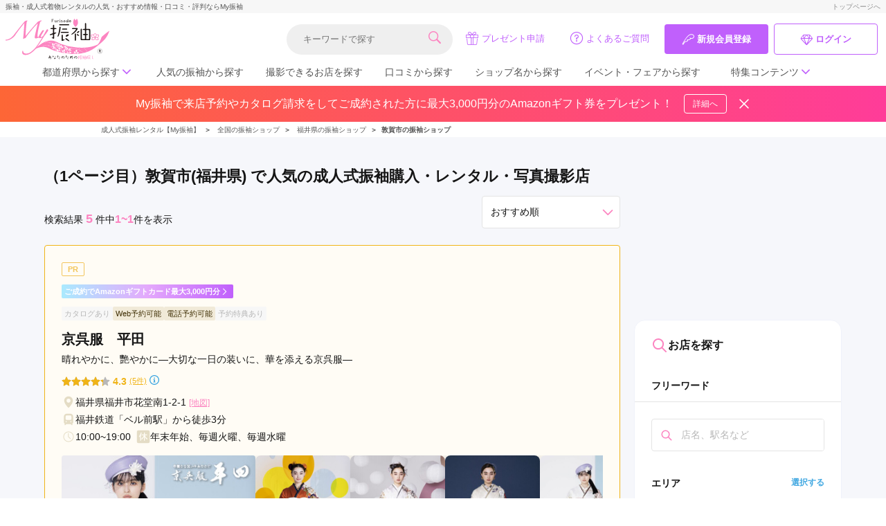

--- FILE ---
content_type: text/html; charset=UTF-8
request_url: https://myfurisode.com/search/category/id/31?city=%E6%95%A6%E8%B3%80%E5%B8%82
body_size: 45677
content:
<!doctype html><html><head> <meta charset="utf-8"><meta http-equiv="X-UA-Compatible" content="IE=edge"><script type="text/javascript">(window.NREUM||(NREUM={})).init={ajax:{deny_list:["bam.nr-data.net"]},feature_flags:["soft_nav"]};(window.NREUM||(NREUM={})).loader_config={licenseKey:"NRJS-86736d3c17402f1f6bb",applicationID:"406220075",browserID:"406265196"};;/*! For license information please see nr-loader-rum-1.308.0.min.js.LICENSE.txt */
(()=>{var e,t,r={163:(e,t,r)=>{"use strict";r.d(t,{j:()=>E});var n=r(384),i=r(1741);var a=r(2555);r(860).K7.genericEvents;const s="experimental.resources",o="register",c=e=>{if(!e||"string"!=typeof e)return!1;try{document.createDocumentFragment().querySelector(e)}catch{return!1}return!0};var d=r(2614),u=r(944),l=r(8122);const f="[data-nr-mask]",g=e=>(0,l.a)(e,(()=>{const e={feature_flags:[],experimental:{allow_registered_children:!1,resources:!1},mask_selector:"*",block_selector:"[data-nr-block]",mask_input_options:{color:!1,date:!1,"datetime-local":!1,email:!1,month:!1,number:!1,range:!1,search:!1,tel:!1,text:!1,time:!1,url:!1,week:!1,textarea:!1,select:!1,password:!0}};return{ajax:{deny_list:void 0,block_internal:!0,enabled:!0,autoStart:!0},api:{get allow_registered_children(){return e.feature_flags.includes(o)||e.experimental.allow_registered_children},set allow_registered_children(t){e.experimental.allow_registered_children=t},duplicate_registered_data:!1},browser_consent_mode:{enabled:!1},distributed_tracing:{enabled:void 0,exclude_newrelic_header:void 0,cors_use_newrelic_header:void 0,cors_use_tracecontext_headers:void 0,allowed_origins:void 0},get feature_flags(){return e.feature_flags},set feature_flags(t){e.feature_flags=t},generic_events:{enabled:!0,autoStart:!0},harvest:{interval:30},jserrors:{enabled:!0,autoStart:!0},logging:{enabled:!0,autoStart:!0},metrics:{enabled:!0,autoStart:!0},obfuscate:void 0,page_action:{enabled:!0},page_view_event:{enabled:!0,autoStart:!0},page_view_timing:{enabled:!0,autoStart:!0},performance:{capture_marks:!1,capture_measures:!1,capture_detail:!0,resources:{get enabled(){return e.feature_flags.includes(s)||e.experimental.resources},set enabled(t){e.experimental.resources=t},asset_types:[],first_party_domains:[],ignore_newrelic:!0}},privacy:{cookies_enabled:!0},proxy:{assets:void 0,beacon:void 0},session:{expiresMs:d.wk,inactiveMs:d.BB},session_replay:{autoStart:!0,enabled:!1,preload:!1,sampling_rate:10,error_sampling_rate:100,collect_fonts:!1,inline_images:!1,fix_stylesheets:!0,mask_all_inputs:!0,get mask_text_selector(){return e.mask_selector},set mask_text_selector(t){c(t)?e.mask_selector="".concat(t,",").concat(f):""===t||null===t?e.mask_selector=f:(0,u.R)(5,t)},get block_class(){return"nr-block"},get ignore_class(){return"nr-ignore"},get mask_text_class(){return"nr-mask"},get block_selector(){return e.block_selector},set block_selector(t){c(t)?e.block_selector+=",".concat(t):""!==t&&(0,u.R)(6,t)},get mask_input_options(){return e.mask_input_options},set mask_input_options(t){t&&"object"==typeof t?e.mask_input_options={...t,password:!0}:(0,u.R)(7,t)}},session_trace:{enabled:!0,autoStart:!0},soft_navigations:{enabled:!0,autoStart:!0},spa:{enabled:!0,autoStart:!0},ssl:void 0,user_actions:{enabled:!0,elementAttributes:["id","className","tagName","type"]}}})());var p=r(6154),m=r(9324);let h=0;const v={buildEnv:m.F3,distMethod:m.Xs,version:m.xv,originTime:p.WN},b={consented:!1},y={appMetadata:{},get consented(){return this.session?.state?.consent||b.consented},set consented(e){b.consented=e},customTransaction:void 0,denyList:void 0,disabled:!1,harvester:void 0,isolatedBacklog:!1,isRecording:!1,loaderType:void 0,maxBytes:3e4,obfuscator:void 0,onerror:void 0,ptid:void 0,releaseIds:{},session:void 0,timeKeeper:void 0,registeredEntities:[],jsAttributesMetadata:{bytes:0},get harvestCount(){return++h}},_=e=>{const t=(0,l.a)(e,y),r=Object.keys(v).reduce((e,t)=>(e[t]={value:v[t],writable:!1,configurable:!0,enumerable:!0},e),{});return Object.defineProperties(t,r)};var w=r(5701);const x=e=>{const t=e.startsWith("http");e+="/",r.p=t?e:"https://"+e};var R=r(7836),k=r(3241);const A={accountID:void 0,trustKey:void 0,agentID:void 0,licenseKey:void 0,applicationID:void 0,xpid:void 0},S=e=>(0,l.a)(e,A),T=new Set;function E(e,t={},r,s){let{init:o,info:c,loader_config:d,runtime:u={},exposed:l=!0}=t;if(!c){const e=(0,n.pV)();o=e.init,c=e.info,d=e.loader_config}e.init=g(o||{}),e.loader_config=S(d||{}),c.jsAttributes??={},p.bv&&(c.jsAttributes.isWorker=!0),e.info=(0,a.D)(c);const f=e.init,m=[c.beacon,c.errorBeacon];T.has(e.agentIdentifier)||(f.proxy.assets&&(x(f.proxy.assets),m.push(f.proxy.assets)),f.proxy.beacon&&m.push(f.proxy.beacon),e.beacons=[...m],function(e){const t=(0,n.pV)();Object.getOwnPropertyNames(i.W.prototype).forEach(r=>{const n=i.W.prototype[r];if("function"!=typeof n||"constructor"===n)return;let a=t[r];e[r]&&!1!==e.exposed&&"micro-agent"!==e.runtime?.loaderType&&(t[r]=(...t)=>{const n=e[r](...t);return a?a(...t):n})})}(e),(0,n.US)("activatedFeatures",w.B)),u.denyList=[...f.ajax.deny_list||[],...f.ajax.block_internal?m:[]],u.ptid=e.agentIdentifier,u.loaderType=r,e.runtime=_(u),T.has(e.agentIdentifier)||(e.ee=R.ee.get(e.agentIdentifier),e.exposed=l,(0,k.W)({agentIdentifier:e.agentIdentifier,drained:!!w.B?.[e.agentIdentifier],type:"lifecycle",name:"initialize",feature:void 0,data:e.config})),T.add(e.agentIdentifier)}},384:(e,t,r)=>{"use strict";r.d(t,{NT:()=>s,US:()=>u,Zm:()=>o,bQ:()=>d,dV:()=>c,pV:()=>l});var n=r(6154),i=r(1863),a=r(1910);const s={beacon:"bam.nr-data.net",errorBeacon:"bam.nr-data.net"};function o(){return n.gm.NREUM||(n.gm.NREUM={}),void 0===n.gm.newrelic&&(n.gm.newrelic=n.gm.NREUM),n.gm.NREUM}function c(){let e=o();return e.o||(e.o={ST:n.gm.setTimeout,SI:n.gm.setImmediate||n.gm.setInterval,CT:n.gm.clearTimeout,XHR:n.gm.XMLHttpRequest,REQ:n.gm.Request,EV:n.gm.Event,PR:n.gm.Promise,MO:n.gm.MutationObserver,FETCH:n.gm.fetch,WS:n.gm.WebSocket},(0,a.i)(...Object.values(e.o))),e}function d(e,t){let r=o();r.initializedAgents??={},t.initializedAt={ms:(0,i.t)(),date:new Date},r.initializedAgents[e]=t}function u(e,t){o()[e]=t}function l(){return function(){let e=o();const t=e.info||{};e.info={beacon:s.beacon,errorBeacon:s.errorBeacon,...t}}(),function(){let e=o();const t=e.init||{};e.init={...t}}(),c(),function(){let e=o();const t=e.loader_config||{};e.loader_config={...t}}(),o()}},782:(e,t,r)=>{"use strict";r.d(t,{T:()=>n});const n=r(860).K7.pageViewTiming},860:(e,t,r)=>{"use strict";r.d(t,{$J:()=>u,K7:()=>c,P3:()=>d,XX:()=>i,Yy:()=>o,df:()=>a,qY:()=>n,v4:()=>s});const n="events",i="jserrors",a="browser/blobs",s="rum",o="browser/logs",c={ajax:"ajax",genericEvents:"generic_events",jserrors:i,logging:"logging",metrics:"metrics",pageAction:"page_action",pageViewEvent:"page_view_event",pageViewTiming:"page_view_timing",sessionReplay:"session_replay",sessionTrace:"session_trace",softNav:"soft_navigations",spa:"spa"},d={[c.pageViewEvent]:1,[c.pageViewTiming]:2,[c.metrics]:3,[c.jserrors]:4,[c.spa]:5,[c.ajax]:6,[c.sessionTrace]:7,[c.softNav]:8,[c.sessionReplay]:9,[c.logging]:10,[c.genericEvents]:11},u={[c.pageViewEvent]:s,[c.pageViewTiming]:n,[c.ajax]:n,[c.spa]:n,[c.softNav]:n,[c.metrics]:i,[c.jserrors]:i,[c.sessionTrace]:a,[c.sessionReplay]:a,[c.logging]:o,[c.genericEvents]:"ins"}},944:(e,t,r)=>{"use strict";r.d(t,{R:()=>i});var n=r(3241);function i(e,t){"function"==typeof console.debug&&(console.debug("New Relic Warning: https://github.com/newrelic/newrelic-browser-agent/blob/main/docs/warning-codes.md#".concat(e),t),(0,n.W)({agentIdentifier:null,drained:null,type:"data",name:"warn",feature:"warn",data:{code:e,secondary:t}}))}},1687:(e,t,r)=>{"use strict";r.d(t,{Ak:()=>d,Ze:()=>f,x3:()=>u});var n=r(3241),i=r(7836),a=r(3606),s=r(860),o=r(2646);const c={};function d(e,t){const r={staged:!1,priority:s.P3[t]||0};l(e),c[e].get(t)||c[e].set(t,r)}function u(e,t){e&&c[e]&&(c[e].get(t)&&c[e].delete(t),p(e,t,!1),c[e].size&&g(e))}function l(e){if(!e)throw new Error("agentIdentifier required");c[e]||(c[e]=new Map)}function f(e="",t="feature",r=!1){if(l(e),!e||!c[e].get(t)||r)return p(e,t);c[e].get(t).staged=!0,g(e)}function g(e){const t=Array.from(c[e]);t.every(([e,t])=>t.staged)&&(t.sort((e,t)=>e[1].priority-t[1].priority),t.forEach(([t])=>{c[e].delete(t),p(e,t)}))}function p(e,t,r=!0){const s=e?i.ee.get(e):i.ee,c=a.i.handlers;if(!s.aborted&&s.backlog&&c){if((0,n.W)({agentIdentifier:e,type:"lifecycle",name:"drain",feature:t}),r){const e=s.backlog[t],r=c[t];if(r){for(let t=0;e&&t<e.length;++t)m(e[t],r);Object.entries(r).forEach(([e,t])=>{Object.values(t||{}).forEach(t=>{t[0]?.on&&t[0]?.context()instanceof o.y&&t[0].on(e,t[1])})})}}s.isolatedBacklog||delete c[t],s.backlog[t]=null,s.emit("drain-"+t,[])}}function m(e,t){var r=e[1];Object.values(t[r]||{}).forEach(t=>{var r=e[0];if(t[0]===r){var n=t[1],i=e[3],a=e[2];n.apply(i,a)}})}},1738:(e,t,r)=>{"use strict";r.d(t,{U:()=>g,Y:()=>f});var n=r(3241),i=r(9908),a=r(1863),s=r(944),o=r(5701),c=r(3969),d=r(8362),u=r(860),l=r(4261);function f(e,t,r,a){const f=a||r;!f||f[e]&&f[e]!==d.d.prototype[e]||(f[e]=function(){(0,i.p)(c.xV,["API/"+e+"/called"],void 0,u.K7.metrics,r.ee),(0,n.W)({agentIdentifier:r.agentIdentifier,drained:!!o.B?.[r.agentIdentifier],type:"data",name:"api",feature:l.Pl+e,data:{}});try{return t.apply(this,arguments)}catch(e){(0,s.R)(23,e)}})}function g(e,t,r,n,s){const o=e.info;null===r?delete o.jsAttributes[t]:o.jsAttributes[t]=r,(s||null===r)&&(0,i.p)(l.Pl+n,[(0,a.t)(),t,r],void 0,"session",e.ee)}},1741:(e,t,r)=>{"use strict";r.d(t,{W:()=>a});var n=r(944),i=r(4261);class a{#e(e,...t){if(this[e]!==a.prototype[e])return this[e](...t);(0,n.R)(35,e)}addPageAction(e,t){return this.#e(i.hG,e,t)}register(e){return this.#e(i.eY,e)}recordCustomEvent(e,t){return this.#e(i.fF,e,t)}setPageViewName(e,t){return this.#e(i.Fw,e,t)}setCustomAttribute(e,t,r){return this.#e(i.cD,e,t,r)}noticeError(e,t){return this.#e(i.o5,e,t)}setUserId(e,t=!1){return this.#e(i.Dl,e,t)}setApplicationVersion(e){return this.#e(i.nb,e)}setErrorHandler(e){return this.#e(i.bt,e)}addRelease(e,t){return this.#e(i.k6,e,t)}log(e,t){return this.#e(i.$9,e,t)}start(){return this.#e(i.d3)}finished(e){return this.#e(i.BL,e)}recordReplay(){return this.#e(i.CH)}pauseReplay(){return this.#e(i.Tb)}addToTrace(e){return this.#e(i.U2,e)}setCurrentRouteName(e){return this.#e(i.PA,e)}interaction(e){return this.#e(i.dT,e)}wrapLogger(e,t,r){return this.#e(i.Wb,e,t,r)}measure(e,t){return this.#e(i.V1,e,t)}consent(e){return this.#e(i.Pv,e)}}},1863:(e,t,r)=>{"use strict";function n(){return Math.floor(performance.now())}r.d(t,{t:()=>n})},1910:(e,t,r)=>{"use strict";r.d(t,{i:()=>a});var n=r(944);const i=new Map;function a(...e){return e.every(e=>{if(i.has(e))return i.get(e);const t="function"==typeof e?e.toString():"",r=t.includes("[native code]"),a=t.includes("nrWrapper");return r||a||(0,n.R)(64,e?.name||t),i.set(e,r),r})}},2555:(e,t,r)=>{"use strict";r.d(t,{D:()=>o,f:()=>s});var n=r(384),i=r(8122);const a={beacon:n.NT.beacon,errorBeacon:n.NT.errorBeacon,licenseKey:void 0,applicationID:void 0,sa:void 0,queueTime:void 0,applicationTime:void 0,ttGuid:void 0,user:void 0,account:void 0,product:void 0,extra:void 0,jsAttributes:{},userAttributes:void 0,atts:void 0,transactionName:void 0,tNamePlain:void 0};function s(e){try{return!!e.licenseKey&&!!e.errorBeacon&&!!e.applicationID}catch(e){return!1}}const o=e=>(0,i.a)(e,a)},2614:(e,t,r)=>{"use strict";r.d(t,{BB:()=>s,H3:()=>n,g:()=>d,iL:()=>c,tS:()=>o,uh:()=>i,wk:()=>a});const n="NRBA",i="SESSION",a=144e5,s=18e5,o={STARTED:"session-started",PAUSE:"session-pause",RESET:"session-reset",RESUME:"session-resume",UPDATE:"session-update"},c={SAME_TAB:"same-tab",CROSS_TAB:"cross-tab"},d={OFF:0,FULL:1,ERROR:2}},2646:(e,t,r)=>{"use strict";r.d(t,{y:()=>n});class n{constructor(e){this.contextId=e}}},2843:(e,t,r)=>{"use strict";r.d(t,{G:()=>a,u:()=>i});var n=r(3878);function i(e,t=!1,r,i){(0,n.DD)("visibilitychange",function(){if(t)return void("hidden"===document.visibilityState&&e());e(document.visibilityState)},r,i)}function a(e,t,r){(0,n.sp)("pagehide",e,t,r)}},3241:(e,t,r)=>{"use strict";r.d(t,{W:()=>a});var n=r(6154);const i="newrelic";function a(e={}){try{n.gm.dispatchEvent(new CustomEvent(i,{detail:e}))}catch(e){}}},3606:(e,t,r)=>{"use strict";r.d(t,{i:()=>a});var n=r(9908);a.on=s;var i=a.handlers={};function a(e,t,r,a){s(a||n.d,i,e,t,r)}function s(e,t,r,i,a){a||(a="feature"),e||(e=n.d);var s=t[a]=t[a]||{};(s[r]=s[r]||[]).push([e,i])}},3878:(e,t,r)=>{"use strict";function n(e,t){return{capture:e,passive:!1,signal:t}}function i(e,t,r=!1,i){window.addEventListener(e,t,n(r,i))}function a(e,t,r=!1,i){document.addEventListener(e,t,n(r,i))}r.d(t,{DD:()=>a,jT:()=>n,sp:()=>i})},3969:(e,t,r)=>{"use strict";r.d(t,{TZ:()=>n,XG:()=>o,rs:()=>i,xV:()=>s,z_:()=>a});const n=r(860).K7.metrics,i="sm",a="cm",s="storeSupportabilityMetrics",o="storeEventMetrics"},4234:(e,t,r)=>{"use strict";r.d(t,{W:()=>a});var n=r(7836),i=r(1687);class a{constructor(e,t){this.agentIdentifier=e,this.ee=n.ee.get(e),this.featureName=t,this.blocked=!1}deregisterDrain(){(0,i.x3)(this.agentIdentifier,this.featureName)}}},4261:(e,t,r)=>{"use strict";r.d(t,{$9:()=>d,BL:()=>o,CH:()=>g,Dl:()=>_,Fw:()=>y,PA:()=>h,Pl:()=>n,Pv:()=>k,Tb:()=>l,U2:()=>a,V1:()=>R,Wb:()=>x,bt:()=>b,cD:()=>v,d3:()=>w,dT:()=>c,eY:()=>p,fF:()=>f,hG:()=>i,k6:()=>s,nb:()=>m,o5:()=>u});const n="api-",i="addPageAction",a="addToTrace",s="addRelease",o="finished",c="interaction",d="log",u="noticeError",l="pauseReplay",f="recordCustomEvent",g="recordReplay",p="register",m="setApplicationVersion",h="setCurrentRouteName",v="setCustomAttribute",b="setErrorHandler",y="setPageViewName",_="setUserId",w="start",x="wrapLogger",R="measure",k="consent"},5289:(e,t,r)=>{"use strict";r.d(t,{GG:()=>s,Qr:()=>c,sB:()=>o});var n=r(3878),i=r(6389);function a(){return"undefined"==typeof document||"complete"===document.readyState}function s(e,t){if(a())return e();const r=(0,i.J)(e),s=setInterval(()=>{a()&&(clearInterval(s),r())},500);(0,n.sp)("load",r,t)}function o(e){if(a())return e();(0,n.DD)("DOMContentLoaded",e)}function c(e){if(a())return e();(0,n.sp)("popstate",e)}},5607:(e,t,r)=>{"use strict";r.d(t,{W:()=>n});const n=(0,r(9566).bz)()},5701:(e,t,r)=>{"use strict";r.d(t,{B:()=>a,t:()=>s});var n=r(3241);const i=new Set,a={};function s(e,t){const r=t.agentIdentifier;a[r]??={},e&&"object"==typeof e&&(i.has(r)||(t.ee.emit("rumresp",[e]),a[r]=e,i.add(r),(0,n.W)({agentIdentifier:r,loaded:!0,drained:!0,type:"lifecycle",name:"load",feature:void 0,data:e})))}},6154:(e,t,r)=>{"use strict";r.d(t,{OF:()=>c,RI:()=>i,WN:()=>u,bv:()=>a,eN:()=>l,gm:()=>s,mw:()=>o,sb:()=>d});var n=r(1863);const i="undefined"!=typeof window&&!!window.document,a="undefined"!=typeof WorkerGlobalScope&&("undefined"!=typeof self&&self instanceof WorkerGlobalScope&&self.navigator instanceof WorkerNavigator||"undefined"!=typeof globalThis&&globalThis instanceof WorkerGlobalScope&&globalThis.navigator instanceof WorkerNavigator),s=i?window:"undefined"!=typeof WorkerGlobalScope&&("undefined"!=typeof self&&self instanceof WorkerGlobalScope&&self||"undefined"!=typeof globalThis&&globalThis instanceof WorkerGlobalScope&&globalThis),o=Boolean("hidden"===s?.document?.visibilityState),c=/iPad|iPhone|iPod/.test(s.navigator?.userAgent),d=c&&"undefined"==typeof SharedWorker,u=((()=>{const e=s.navigator?.userAgent?.match(/Firefox[/\s](\d+\.\d+)/);Array.isArray(e)&&e.length>=2&&e[1]})(),Date.now()-(0,n.t)()),l=()=>"undefined"!=typeof PerformanceNavigationTiming&&s?.performance?.getEntriesByType("navigation")?.[0]?.responseStart},6389:(e,t,r)=>{"use strict";function n(e,t=500,r={}){const n=r?.leading||!1;let i;return(...r)=>{n&&void 0===i&&(e.apply(this,r),i=setTimeout(()=>{i=clearTimeout(i)},t)),n||(clearTimeout(i),i=setTimeout(()=>{e.apply(this,r)},t))}}function i(e){let t=!1;return(...r)=>{t||(t=!0,e.apply(this,r))}}r.d(t,{J:()=>i,s:()=>n})},6630:(e,t,r)=>{"use strict";r.d(t,{T:()=>n});const n=r(860).K7.pageViewEvent},7699:(e,t,r)=>{"use strict";r.d(t,{It:()=>a,KC:()=>o,No:()=>i,qh:()=>s});var n=r(860);const i=16e3,a=1e6,s="SESSION_ERROR",o={[n.K7.logging]:!0,[n.K7.genericEvents]:!1,[n.K7.jserrors]:!1,[n.K7.ajax]:!1}},7836:(e,t,r)=>{"use strict";r.d(t,{P:()=>o,ee:()=>c});var n=r(384),i=r(8990),a=r(2646),s=r(5607);const o="nr@context:".concat(s.W),c=function e(t,r){var n={},s={},u={},l=!1;try{l=16===r.length&&d.initializedAgents?.[r]?.runtime.isolatedBacklog}catch(e){}var f={on:p,addEventListener:p,removeEventListener:function(e,t){var r=n[e];if(!r)return;for(var i=0;i<r.length;i++)r[i]===t&&r.splice(i,1)},emit:function(e,r,n,i,a){!1!==a&&(a=!0);if(c.aborted&&!i)return;t&&a&&t.emit(e,r,n);var o=g(n);m(e).forEach(e=>{e.apply(o,r)});var d=v()[s[e]];d&&d.push([f,e,r,o]);return o},get:h,listeners:m,context:g,buffer:function(e,t){const r=v();if(t=t||"feature",f.aborted)return;Object.entries(e||{}).forEach(([e,n])=>{s[n]=t,t in r||(r[t]=[])})},abort:function(){f._aborted=!0,Object.keys(f.backlog).forEach(e=>{delete f.backlog[e]})},isBuffering:function(e){return!!v()[s[e]]},debugId:r,backlog:l?{}:t&&"object"==typeof t.backlog?t.backlog:{},isolatedBacklog:l};return Object.defineProperty(f,"aborted",{get:()=>{let e=f._aborted||!1;return e||(t&&(e=t.aborted),e)}}),f;function g(e){return e&&e instanceof a.y?e:e?(0,i.I)(e,o,()=>new a.y(o)):new a.y(o)}function p(e,t){n[e]=m(e).concat(t)}function m(e){return n[e]||[]}function h(t){return u[t]=u[t]||e(f,t)}function v(){return f.backlog}}(void 0,"globalEE"),d=(0,n.Zm)();d.ee||(d.ee=c)},8122:(e,t,r)=>{"use strict";r.d(t,{a:()=>i});var n=r(944);function i(e,t){try{if(!e||"object"!=typeof e)return(0,n.R)(3);if(!t||"object"!=typeof t)return(0,n.R)(4);const r=Object.create(Object.getPrototypeOf(t),Object.getOwnPropertyDescriptors(t)),a=0===Object.keys(r).length?e:r;for(let s in a)if(void 0!==e[s])try{if(null===e[s]){r[s]=null;continue}Array.isArray(e[s])&&Array.isArray(t[s])?r[s]=Array.from(new Set([...e[s],...t[s]])):"object"==typeof e[s]&&"object"==typeof t[s]?r[s]=i(e[s],t[s]):r[s]=e[s]}catch(e){r[s]||(0,n.R)(1,e)}return r}catch(e){(0,n.R)(2,e)}}},8362:(e,t,r)=>{"use strict";r.d(t,{d:()=>a});var n=r(9566),i=r(1741);class a extends i.W{agentIdentifier=(0,n.LA)(16)}},8374:(e,t,r)=>{r.nc=(()=>{try{return document?.currentScript?.nonce}catch(e){}return""})()},8990:(e,t,r)=>{"use strict";r.d(t,{I:()=>i});var n=Object.prototype.hasOwnProperty;function i(e,t,r){if(n.call(e,t))return e[t];var i=r();if(Object.defineProperty&&Object.keys)try{return Object.defineProperty(e,t,{value:i,writable:!0,enumerable:!1}),i}catch(e){}return e[t]=i,i}},9324:(e,t,r)=>{"use strict";r.d(t,{F3:()=>i,Xs:()=>a,xv:()=>n});const n="1.308.0",i="PROD",a="CDN"},9566:(e,t,r)=>{"use strict";r.d(t,{LA:()=>o,bz:()=>s});var n=r(6154);const i="xxxxxxxx-xxxx-4xxx-yxxx-xxxxxxxxxxxx";function a(e,t){return e?15&e[t]:16*Math.random()|0}function s(){const e=n.gm?.crypto||n.gm?.msCrypto;let t,r=0;return e&&e.getRandomValues&&(t=e.getRandomValues(new Uint8Array(30))),i.split("").map(e=>"x"===e?a(t,r++).toString(16):"y"===e?(3&a()|8).toString(16):e).join("")}function o(e){const t=n.gm?.crypto||n.gm?.msCrypto;let r,i=0;t&&t.getRandomValues&&(r=t.getRandomValues(new Uint8Array(e)));const s=[];for(var o=0;o<e;o++)s.push(a(r,i++).toString(16));return s.join("")}},9908:(e,t,r)=>{"use strict";r.d(t,{d:()=>n,p:()=>i});var n=r(7836).ee.get("handle");function i(e,t,r,i,a){a?(a.buffer([e],i),a.emit(e,t,r)):(n.buffer([e],i),n.emit(e,t,r))}}},n={};function i(e){var t=n[e];if(void 0!==t)return t.exports;var a=n[e]={exports:{}};return r[e](a,a.exports,i),a.exports}i.m=r,i.d=(e,t)=>{for(var r in t)i.o(t,r)&&!i.o(e,r)&&Object.defineProperty(e,r,{enumerable:!0,get:t[r]})},i.f={},i.e=e=>Promise.all(Object.keys(i.f).reduce((t,r)=>(i.f[r](e,t),t),[])),i.u=e=>"nr-rum-1.308.0.min.js",i.o=(e,t)=>Object.prototype.hasOwnProperty.call(e,t),e={},t="NRBA-1.308.0.PROD:",i.l=(r,n,a,s)=>{if(e[r])e[r].push(n);else{var o,c;if(void 0!==a)for(var d=document.getElementsByTagName("script"),u=0;u<d.length;u++){var l=d[u];if(l.getAttribute("src")==r||l.getAttribute("data-webpack")==t+a){o=l;break}}if(!o){c=!0;var f={296:"sha512-+MIMDsOcckGXa1EdWHqFNv7P+JUkd5kQwCBr3KE6uCvnsBNUrdSt4a/3/L4j4TxtnaMNjHpza2/erNQbpacJQA=="};(o=document.createElement("script")).charset="utf-8",i.nc&&o.setAttribute("nonce",i.nc),o.setAttribute("data-webpack",t+a),o.src=r,0!==o.src.indexOf(window.location.origin+"/")&&(o.crossOrigin="anonymous"),f[s]&&(o.integrity=f[s])}e[r]=[n];var g=(t,n)=>{o.onerror=o.onload=null,clearTimeout(p);var i=e[r];if(delete e[r],o.parentNode&&o.parentNode.removeChild(o),i&&i.forEach(e=>e(n)),t)return t(n)},p=setTimeout(g.bind(null,void 0,{type:"timeout",target:o}),12e4);o.onerror=g.bind(null,o.onerror),o.onload=g.bind(null,o.onload),c&&document.head.appendChild(o)}},i.r=e=>{"undefined"!=typeof Symbol&&Symbol.toStringTag&&Object.defineProperty(e,Symbol.toStringTag,{value:"Module"}),Object.defineProperty(e,"__esModule",{value:!0})},i.p="https://js-agent.newrelic.com/",(()=>{var e={374:0,840:0};i.f.j=(t,r)=>{var n=i.o(e,t)?e[t]:void 0;if(0!==n)if(n)r.push(n[2]);else{var a=new Promise((r,i)=>n=e[t]=[r,i]);r.push(n[2]=a);var s=i.p+i.u(t),o=new Error;i.l(s,r=>{if(i.o(e,t)&&(0!==(n=e[t])&&(e[t]=void 0),n)){var a=r&&("load"===r.type?"missing":r.type),s=r&&r.target&&r.target.src;o.message="Loading chunk "+t+" failed: ("+a+": "+s+")",o.name="ChunkLoadError",o.type=a,o.request=s,n[1](o)}},"chunk-"+t,t)}};var t=(t,r)=>{var n,a,[s,o,c]=r,d=0;if(s.some(t=>0!==e[t])){for(n in o)i.o(o,n)&&(i.m[n]=o[n]);if(c)c(i)}for(t&&t(r);d<s.length;d++)a=s[d],i.o(e,a)&&e[a]&&e[a][0](),e[a]=0},r=self["webpackChunk:NRBA-1.308.0.PROD"]=self["webpackChunk:NRBA-1.308.0.PROD"]||[];r.forEach(t.bind(null,0)),r.push=t.bind(null,r.push.bind(r))})(),(()=>{"use strict";i(8374);var e=i(8362),t=i(860);const r=Object.values(t.K7);var n=i(163);var a=i(9908),s=i(1863),o=i(4261),c=i(1738);var d=i(1687),u=i(4234),l=i(5289),f=i(6154),g=i(944),p=i(384);const m=e=>f.RI&&!0===e?.privacy.cookies_enabled;function h(e){return!!(0,p.dV)().o.MO&&m(e)&&!0===e?.session_trace.enabled}var v=i(6389),b=i(7699);class y extends u.W{constructor(e,t){super(e.agentIdentifier,t),this.agentRef=e,this.abortHandler=void 0,this.featAggregate=void 0,this.loadedSuccessfully=void 0,this.onAggregateImported=new Promise(e=>{this.loadedSuccessfully=e}),this.deferred=Promise.resolve(),!1===e.init[this.featureName].autoStart?this.deferred=new Promise((t,r)=>{this.ee.on("manual-start-all",(0,v.J)(()=>{(0,d.Ak)(e.agentIdentifier,this.featureName),t()}))}):(0,d.Ak)(e.agentIdentifier,t)}importAggregator(e,t,r={}){if(this.featAggregate)return;const n=async()=>{let n;await this.deferred;try{if(m(e.init)){const{setupAgentSession:t}=await i.e(296).then(i.bind(i,3305));n=t(e)}}catch(e){(0,g.R)(20,e),this.ee.emit("internal-error",[e]),(0,a.p)(b.qh,[e],void 0,this.featureName,this.ee)}try{if(!this.#t(this.featureName,n,e.init))return(0,d.Ze)(this.agentIdentifier,this.featureName),void this.loadedSuccessfully(!1);const{Aggregate:i}=await t();this.featAggregate=new i(e,r),e.runtime.harvester.initializedAggregates.push(this.featAggregate),this.loadedSuccessfully(!0)}catch(e){(0,g.R)(34,e),this.abortHandler?.(),(0,d.Ze)(this.agentIdentifier,this.featureName,!0),this.loadedSuccessfully(!1),this.ee&&this.ee.abort()}};f.RI?(0,l.GG)(()=>n(),!0):n()}#t(e,r,n){if(this.blocked)return!1;switch(e){case t.K7.sessionReplay:return h(n)&&!!r;case t.K7.sessionTrace:return!!r;default:return!0}}}var _=i(6630),w=i(2614),x=i(3241);class R extends y{static featureName=_.T;constructor(e){var t;super(e,_.T),this.setupInspectionEvents(e.agentIdentifier),t=e,(0,c.Y)(o.Fw,function(e,r){"string"==typeof e&&("/"!==e.charAt(0)&&(e="/"+e),t.runtime.customTransaction=(r||"http://custom.transaction")+e,(0,a.p)(o.Pl+o.Fw,[(0,s.t)()],void 0,void 0,t.ee))},t),this.importAggregator(e,()=>i.e(296).then(i.bind(i,3943)))}setupInspectionEvents(e){const t=(t,r)=>{t&&(0,x.W)({agentIdentifier:e,timeStamp:t.timeStamp,loaded:"complete"===t.target.readyState,type:"window",name:r,data:t.target.location+""})};(0,l.sB)(e=>{t(e,"DOMContentLoaded")}),(0,l.GG)(e=>{t(e,"load")}),(0,l.Qr)(e=>{t(e,"navigate")}),this.ee.on(w.tS.UPDATE,(t,r)=>{(0,x.W)({agentIdentifier:e,type:"lifecycle",name:"session",data:r})})}}class k extends e.d{constructor(e){var t;(super(),f.gm)?(this.features={},(0,p.bQ)(this.agentIdentifier,this),this.desiredFeatures=new Set(e.features||[]),this.desiredFeatures.add(R),(0,n.j)(this,e,e.loaderType||"agent"),t=this,(0,c.Y)(o.cD,function(e,r,n=!1){if("string"==typeof e){if(["string","number","boolean"].includes(typeof r)||null===r)return(0,c.U)(t,e,r,o.cD,n);(0,g.R)(40,typeof r)}else(0,g.R)(39,typeof e)},t),function(e){(0,c.Y)(o.Dl,function(t,r=!1){if("string"!=typeof t&&null!==t)return void(0,g.R)(41,typeof t);const n=e.info.jsAttributes["enduser.id"];r&&null!=n&&n!==t?(0,a.p)(o.Pl+"setUserIdAndResetSession",[t],void 0,"session",e.ee):(0,c.U)(e,"enduser.id",t,o.Dl,!0)},e)}(this),function(e){(0,c.Y)(o.nb,function(t){if("string"==typeof t||null===t)return(0,c.U)(e,"application.version",t,o.nb,!1);(0,g.R)(42,typeof t)},e)}(this),function(e){(0,c.Y)(o.d3,function(){e.ee.emit("manual-start-all")},e)}(this),function(e){(0,c.Y)(o.Pv,function(t=!0){if("boolean"==typeof t){if((0,a.p)(o.Pl+o.Pv,[t],void 0,"session",e.ee),e.runtime.consented=t,t){const t=e.features.page_view_event;t.onAggregateImported.then(e=>{const r=t.featAggregate;e&&!r.sentRum&&r.sendRum()})}}else(0,g.R)(65,typeof t)},e)}(this),this.run()):(0,g.R)(21)}get config(){return{info:this.info,init:this.init,loader_config:this.loader_config,runtime:this.runtime}}get api(){return this}run(){try{const e=function(e){const t={};return r.forEach(r=>{t[r]=!!e[r]?.enabled}),t}(this.init),n=[...this.desiredFeatures];n.sort((e,r)=>t.P3[e.featureName]-t.P3[r.featureName]),n.forEach(r=>{if(!e[r.featureName]&&r.featureName!==t.K7.pageViewEvent)return;if(r.featureName===t.K7.spa)return void(0,g.R)(67);const n=function(e){switch(e){case t.K7.ajax:return[t.K7.jserrors];case t.K7.sessionTrace:return[t.K7.ajax,t.K7.pageViewEvent];case t.K7.sessionReplay:return[t.K7.sessionTrace];case t.K7.pageViewTiming:return[t.K7.pageViewEvent];default:return[]}}(r.featureName).filter(e=>!(e in this.features));n.length>0&&(0,g.R)(36,{targetFeature:r.featureName,missingDependencies:n}),this.features[r.featureName]=new r(this)})}catch(e){(0,g.R)(22,e);for(const e in this.features)this.features[e].abortHandler?.();const t=(0,p.Zm)();delete t.initializedAgents[this.agentIdentifier]?.features,delete this.sharedAggregator;return t.ee.get(this.agentIdentifier).abort(),!1}}}var A=i(2843),S=i(782);class T extends y{static featureName=S.T;constructor(e){super(e,S.T),f.RI&&((0,A.u)(()=>(0,a.p)("docHidden",[(0,s.t)()],void 0,S.T,this.ee),!0),(0,A.G)(()=>(0,a.p)("winPagehide",[(0,s.t)()],void 0,S.T,this.ee)),this.importAggregator(e,()=>i.e(296).then(i.bind(i,2117))))}}var E=i(3969);class I extends y{static featureName=E.TZ;constructor(e){super(e,E.TZ),f.RI&&document.addEventListener("securitypolicyviolation",e=>{(0,a.p)(E.xV,["Generic/CSPViolation/Detected"],void 0,this.featureName,this.ee)}),this.importAggregator(e,()=>i.e(296).then(i.bind(i,9623)))}}new k({features:[R,T,I],loaderType:"lite"})})()})();</script><meta name="viewport" content="width=device-width, initial-scale=1, maximum-scale=1.0, user-scalable=0, viewport-fit=cover"> <title>敦賀市で人気の成人式振袖購入・レンタル・写真撮影店 | My振袖</title><script src="/responsive/build/js/jquery.min.js?id=8fb8fee4fcc3cc86ff6c724154c49c42" defer></script> <meta name="keywords" content="振袖レンタル,成人式,振袖ショップ,呉服屋,敦賀市"> <meta name="description" content="敦賀市の振袖を扱う着物ショップ・店舗の一覧ページです。振袖をレンタル・販売しているショップ・店舗の評判・口コミ情報がある日本最大級の振袖情報ポータルサイトです。限定割引情報も満載！カタログ請求も可能！"><link rel="stylesheet" media="all" href="/responsive/build/css/app.css?id=b340d023f72ebbaa0fe6bc5a2788437f"><link rel="shortcut icon" href="/favicon.ico"><meta name="format-detection" content="telephone=no"><meta name="referrer" content="unsafe-url"> <meta property="og:title" content="敦賀市で人気の成人式振袖購入・レンタル・写真撮影店 | My振袖" /> <meta property="og:description" content="敦賀市の振袖を扱う着物ショップ・店舗の一覧ページです。振袖をレンタル・販売しているショップ・店舗の評判・口コミ情報がある日本最大級の振袖情報ポータルサイトです。限定割引情報も満載！カタログ請求も可能！" /><meta property="og:locale" content="ja_JP" /><meta property="og:type" content="website" /> <meta property="og:image" content="https://myfurisode.s3-ap-northeast-1.amazonaws.com/shops/1/1169_6f3ceacf7a8327c1542f/shop_thumb-j3bc9rss-thumb@2.jpg" /><meta property="og:site_name" content="My振袖" /><meta property="fb:app_id" content="299762550067852" /> <meta name="thumbnail" content="https://myfurisode.com/responsive/img/search_result_thumbnail.png" /><meta name="twitter:card" content="summary_large_image"><meta name="twitter:site" content="@myfurisode"> <meta property="twitter:title" content="敦賀市で人気の成人式振袖購入・レンタル・写真撮影店 | My振袖" /> <meta property="twitter:description" content="敦賀市の振袖を扱う着物ショップ・店舗の一覧ページです。振袖をレンタル・販売しているショップ・店舗の評判・口コミ情報がある日本最大級の振袖情報ポータルサイトです。限定割引情報も満載！カタログ請求も可能！" /> <meta property="twitter:image:src" content="https://myfurisode.com/responsive/img/siteimage.jpg" /><link rel="apple-touch-icon" sizes="300x300" href="https://myfurisode.com/responsive/img/apple-touch-icon.png"><link rel="apple-touch-icon-precomposed" sizes="300x300" href="https://myfurisode.com/responsive/img/apple-touch-icon.png"><script src="/responsive/build/js/sentry.js?id=d89a0916a55a56877600429283346cf1" defer></script> <script>
    window.dataLayer = window.dataLayer || [];
    dataLayer.push({
      'dynx_itemid': '31',
      'dynx_pagetype': 'searchresults'
    })
  </script><script>
  (function(w, d, s, l, i) {
    w[l] = w[l] || [];
    w[l].push({
      'gtm.start': new Date().getTime(),
      event: 'gtm.js'
    });
    var f = d.getElementsByTagName(s)[0],
      j = d.createElement(s),
      dl = l != 'dataLayer' ? '&l=' + l : '';
    j.async = true;
    j.src = '//www.googletagmanager.com/gtm.js?id=' + i + dl;
    f.parentNode.insertBefore(j, f);
  })(window, document, 'script', 'dataLayer', 'GTM-T7N3B6');
</script><script>
  (function(w, d, t, r, u) {
    var f, n, i;
    w[u] = w[u] || [], f = function() {
        var o = {
          ti: "187085254",
          enableAutoSpaTracking: true
        };
        o.q = w[u], w[u] = new UET(o), w[u].push("pageLoad")
      },
      n = d.createElement(t), n.src = r, n.async = 1, n.onload = n.onreadystatechange = function() {
        var s = this.readyState;
        s && s !== "loaded" && s !== "complete" || (f(), n.onload = n.onreadystatechange = null)
      },
      i = d.getElementsByTagName(t)[0], i.parentNode.insertBefore(n, i)
  })
  (window, document, "script", "//bat.bing.com/bat.js", "uetq");
</script><script type='text/javascript'>
  var googletag = googletag || {};
  googletag.cmd = googletag.cmd || [];
  (function() {
    var gads = document.createElement('script');
    gads.async = true;
    gads.type = 'text/javascript';
    var useSSL = 'https:' == document.location.protocol;
    gads.src = (useSSL ? 'https:' : 'http:') +
      '//www.googletagservices.com/tag/js/gpt.js';
    var node = document.getElementsByTagName('script')[0];
    node.parentNode.insertBefore(gads, node);
  })();
</script><script type='text/javascript'>
  googletag.cmd.push(function() {
    googletag.defineSlot('/8810218/Myfurisode_PC_TP-T', [200, 200], 'div-gpt-ad-1359079554434-0').addService(
      googletag.pubads());

    googletag.defineSlot('/8810218/Myfurisode_TP-A', [300, 200], 'div-gpt-ad-1359079554434-3').addService(googletag
      .pubads());
    //今後広告主がつく可能性があるため、削除はせずにコメントアウト
    // googletag.defineSlot('/8810218/Myfurisode_TP-B', [300, 200], 'div-gpt-ad-1543574128320-0').addService(googletag
    //   .pubads());
    googletag.defineSlot('/8810218/Myfurisode_TP-C', [200, 200], 'div-gpt-ad-1563760716381-0').addService(googletag
      .pubads());

    googletag.defineSlot('/8810218/Myfurisode_Vote', [
      [300, 70],
      [675, 100]
    ], 'div-gpt-ad-1677650682987-0').addService(googletag.pubads());
    googletag.defineSlot('/8810218/Myfurisode_Costume_middle', [
      [300, 70],
      [675, 100]
    ], 'div-gpt-ad-1677650713170-0').addService(googletag.pubads());
    googletag.defineSlot('/8810218/Myfurisode_Costume_footer', [
      [675, 100],
      [300, 70]
    ], 'div-gpt-ad-1677650769465-0').addService(googletag.pubads());

    googletag.defineSlot('/8810218/Myfurisode_area_1', [
      [300, 100],
      [675, 100]
    ], 'div-gpt-ad-1679648272315-0').addService(googletag.pubads());
    googletag.defineSlot('/8810218/Myfurisode_area_2', [
      [300, 100],
      [675, 100]
    ], 'div-gpt-ad-1679648419399-0').addService(googletag.pubads());

    googletag.defineSlot('/8810218/Myfurisode_PC_EL-A', [300, 150], 'div-gpt-ad-1432894238127-0').addService(
      googletag.pubads());
    googletag.defineSlot('/8810218/Myfurisode_PC_EL-B', [300, 150], 'div-gpt-ad-1432894238127-1').addService(
      googletag.pubads());
    googletag.defineSlot('/8810218/event_header_banner', [300, 100], 'div-gpt-ad-1614736880854-0').addService(
      googletag.pubads());

    googletag.defineSlot('/8810218/My振袖_地域バナー_神奈川', [155, 90], 'div-gpt-ad-1359079554434-5').addService(googletag
      .pubads());

    googletag.defineSlot('/8810218/Myfurisode_area_weddingbox', [675, 100], 'div-gpt-ad-1543578415442-0')
      .addService(googletag.pubads());
    googletag.defineSlot('/8810218/Myfurisode_area_footer', [675, 100], 'div-gpt-ad-1608260532413-0').addService(
      googletag.pubads());

    googletag.defineSlot('/8810218/myfurisode_sp_footer_mykyujin', [300, 70], 'div-gpt-ad-1595825273143-0')
      .addService(googletag.pubads());
    googletag.defineSlot('/8810218/Myfurisode_SM_Footer_7', [300, 100], 'div-gpt-ad-1559297292601-0').addService(
      googletag.pubads());

    googletag.pubads().enableSingleRequest();
    googletag.enableServices();
  });
</script></head><body> <div id="container"> <div class="js-overlay"></div> <header class="header"> <div class="header__upper u-pc-only"> <div class="header__upper-title">振袖・成人式着物レンタルの人気・おすすめ情報・口コミ・評判ならMy振袖</div> <a href="https://myfurisode.com" class="header__upper-link">トップページへ</a> </div> <div class="header__inner"> <div class="header__logo-wrapper"> <a href="/"><img class="header__logo" src="https://myfurisode.com/responsive/img/common/logo/logo_myfurisode.svg" width="90" height="35" alt="振袖レンタル検索サイト - 成人式振袖の人気・おすすめ情報なら【My振袖】" /></a> </div>  <nav class="header__outer-navigation-wrapper u-sp-only"> <ul class="header__outer-navigation">  <li class="header__outer-navigation-item"> <a href="#" class="js-modal-normal-open" data-target-modal="search"> <span class="header__outer-navigation-item-icon icon-search"></span> 探す </a> </li> <li class="header__outer-navigation-item"> <a href="https://myfurisode.com/signin"> <span class="header__outer-navigation-item-icon icon-diamond"></span> ログイン </a> </li> <li class="js-menu-btn header__outer-navigation-item"> <a href=""> <span class="header__outer-navigation-item-icon icon-menu"></span> MENU </a> </li> </ul> </nav>  <nav class="header__navigation-wrapper u-pc-only"> <div class="header__outer-navigation-wrapper"> <ul class="header__outer-navigation"> <li class="header__outer-navigation-form"> <div class="keyword-search"> <form class="keyword-search__form" action="https://myfurisode.com/search/category" method="get"> <input class="keyword-search__text" type="text" name="keyword" value="" placeholder="キーワードで探す" /> <button type="submit" class="keyword-search__button"><span class="icon-search"></span></button> </form></div> </li> <li class="header__outer-navigation-item"> <a href="https://myfurisode.com/page/present" class="header__outer-navigation-s"> <span class="header__outer-navigation-item-icon icon-present"></span>プレゼント申請 </a> </li> <li class="header__outer-navigation-item"> <a href="https://myfurisode.com/faq" class="header__outer-navigation-s"> <span class="header__outer-navigation-item-icon icon-question"></span>よくあるご質問 </a> </li> <li class="header__outer-navigation-item"> <a href="https://myfurisode.com/signin" class="button-small button-small--primary"><span class="button-small--icon icon-hanepen"></span>新規会員登録</a> </li> <li class="header__outer-navigation-item"> <a href="https://myfurisode.com/login" class="button-small button-small--secondary"><span class="button-small--icon icon-diamond"></span>ログイン</a> </li> </ul> </div> </nav> </div>  <div class="u-pc-only"> <ul class="header__navigation"> <li class="header__navigation-item header__navigation-accordion"> <div class="header__navigation-section-title js-header-accordion-button">都道府県から探す <span class="header__navigation-section-title-icon icon-down js-header-accordion-icon"></span></div> <ul class="header__navigation-section-inner js-header-accordion-body"> <li class="header__area-item"> <p class="header__area-item-title">北海道／東北</p> <ul class="header__list"> <li class="header__list-item header__list-item--wrap"><a href="https://myfurisode.com/search/category/id/9">北海道(144)</a> </li> <li class="header__list-item header__list-item--wrap"><a href="https://myfurisode.com/search/category/id/10">青森県(41)</a> </li> <li class="header__list-item header__list-item--wrap"><a href="https://myfurisode.com/search/category/id/11">岩手県(30)</a> </li> <li class="header__list-item header__list-item--wrap"><a href="https://myfurisode.com/search/category/id/12">宮城県(74)</a> </li> <li class="header__list-item header__list-item--wrap"><a href="https://myfurisode.com/search/category/id/13">秋田県(29)</a> </li> <li class="header__list-item header__list-item--wrap"><a href="https://myfurisode.com/search/category/id/14">山形県(38)</a> </li> <li class="header__list-item header__list-item--wrap"><a href="https://myfurisode.com/search/category/id/15">福島県(61)</a> </li> </ul> </li> <li class="header__area-item"> <p class="header__area-item-title">関東</p> <ul class="header__list"> <li class="header__list-item header__list-item--wrap"><a href="https://myfurisode.com/search/category/id/19">東京都(396)</a> </li> <li class="header__list-item header__list-item--wrap"><a href="https://myfurisode.com/search/category/id/22">千葉県(193)</a> </li> <li class="header__list-item header__list-item--wrap"><a href="https://myfurisode.com/search/category/id/18">埼玉県(250)</a> </li> <li class="header__list-item header__list-item--wrap"><a href="https://myfurisode.com/search/category/id/21">神奈川県(238)</a> </li> <li class="header__list-item header__list-item--wrap"><a href="https://myfurisode.com/search/category/id/20">茨城県(94)</a> </li> <li class="header__list-item header__list-item--wrap"><a href="https://myfurisode.com/search/category/id/16">群馬県(62)</a> </li> <li class="header__list-item header__list-item--wrap"><a href="https://myfurisode.com/search/category/id/17">栃木県(52)</a> </li> </ul> </li> <li class="header__area-item"> <p class="header__area-item-title">中部</p> <ul class="header__list"> <li class="header__list-item header__list-item--wrap"><a href="https://myfurisode.com/search/category/id/23">愛知県(291)</a> </li> <li class="header__list-item header__list-item--wrap"><a href="https://myfurisode.com/search/category/id/24">静岡県(148)</a> </li> <li class="header__list-item header__list-item--wrap"><a href="https://myfurisode.com/search/category/id/25">岐阜県(85)</a> </li> <li class="header__list-item header__list-item--wrap"><a href="https://myfurisode.com/search/category/id/26">三重県(78)</a> </li> <li class="header__list-item header__list-item--wrap"><a href="https://myfurisode.com/search/category/id/27">長野県(78)</a> </li> <li class="header__list-item header__list-item--wrap"><a href="https://myfurisode.com/search/category/id/28">山梨県(37)</a> </li> <li class="header__list-item header__list-item--wrap"><a href="https://myfurisode.com/search/category/id/29">新潟県(75)</a> </li> </ul> </li> <li class="header__area-item"> <p class="header__area-item-title">北陸</p> <ul class="header__list"> <li class="header__list-item header__list-item--wrap"><a href="https://myfurisode.com/search/category/id/30">石川県(56)</a> </li> <li class="header__list-item header__list-item--wrap"><a href="https://myfurisode.com/search/category/id/31">福井県(36)</a> </li> <li class="header__list-item header__list-item--wrap"><a href="https://myfurisode.com/search/category/id/32">富山県(36)</a> </li> </ul> </li> <li class="header__area-item"> <p class="header__area-item-title">関西</p> <ul class="header__list"> <li class="header__list-item header__list-item--wrap"><a href="https://myfurisode.com/search/category/id/33">大阪府(316)</a> </li> <li class="header__list-item header__list-item--wrap"><a href="https://myfurisode.com/search/category/id/34">兵庫県(197)</a> </li> <li class="header__list-item header__list-item--wrap"><a href="https://myfurisode.com/search/category/id/35">京都府(137)</a> </li> <li class="header__list-item header__list-item--wrap"><a href="https://myfurisode.com/search/category/id/36">滋賀県(55)</a> </li> <li class="header__list-item header__list-item--wrap"><a href="https://myfurisode.com/search/category/id/37">奈良県(51)</a> </li> <li class="header__list-item header__list-item--wrap"><a href="https://myfurisode.com/search/category/id/38">和歌山県(36)</a> </li> </ul> </li> <li class="header__area-item"> <p class="header__area-item-title">中国</p> <ul class="header__list"> <li class="header__list-item header__list-item--wrap"><a href="https://myfurisode.com/search/category/id/39">広島県(90)</a> </li> <li class="header__list-item header__list-item--wrap"><a href="https://myfurisode.com/search/category/id/40">岡山県(69)</a> </li> <li class="header__list-item header__list-item--wrap"><a href="https://myfurisode.com/search/category/id/41">鳥取県(29)</a> </li> <li class="header__list-item header__list-item--wrap"><a href="https://myfurisode.com/search/category/id/42">島根県(26)</a> </li> <li class="header__list-item header__list-item--wrap"><a href="https://myfurisode.com/search/category/id/43">山口県(61)</a> </li> </ul> </li> <li class="header__area-item"> <p class="header__area-item-title">四国</p> <ul class="header__list"> <li class="header__list-item header__list-item--wrap"><a href="https://myfurisode.com/search/category/id/44">香川県(45)</a> </li> <li class="header__list-item header__list-item--wrap"><a href="https://myfurisode.com/search/category/id/45">徳島県(23)</a> </li> <li class="header__list-item header__list-item--wrap"><a href="https://myfurisode.com/search/category/id/46">愛媛県(52)</a> </li> <li class="header__list-item header__list-item--wrap"><a href="https://myfurisode.com/search/category/id/47">高知県(29)</a> </li> </ul> </li> <li class="header__area-item"> <p class="header__area-item-title">九州／沖縄</p> <ul class="header__list"> <li class="header__list-item header__list-item--wrap"><a href="https://myfurisode.com/search/category/id/48">福岡県(169)</a> </li> <li class="header__list-item header__list-item--wrap"><a href="https://myfurisode.com/search/category/id/49">熊本県(70)</a> </li> <li class="header__list-item header__list-item--wrap"><a href="https://myfurisode.com/search/category/id/50">長崎県(45)</a> </li> <li class="header__list-item header__list-item--wrap"><a href="https://myfurisode.com/search/category/id/51">佐賀県(25)</a> </li> <li class="header__list-item header__list-item--wrap"><a href="https://myfurisode.com/search/category/id/52">大分県(38)</a> </li> <li class="header__list-item header__list-item--wrap"><a href="https://myfurisode.com/search/category/id/53">宮崎県(41)</a> </li> <li class="header__list-item header__list-item--wrap"><a href="https://myfurisode.com/search/category/id/54">鹿児島県(34)</a> </li> <li class="header__list-item header__list-item--wrap"><a href="https://myfurisode.com/search/category/id/55">沖縄県(40)</a> </li> </ul> </li> </ul> </li> <li class="header__navigation-item"> <a href="https://myfurisode.com/vote">人気の振袖から探す</a> </li> <li class="header__navigation-item"> <a href="https://myfurisode.com/maedori">撮影できるお店を探す</a> </li> <li class="header__navigation-item"> <a href="https://myfurisode.com/report/list">口コミから探す</a> </li> <li class="header__navigation-item"> <a href="https://myfurisode.com/brand-list">ショップ名から探す</a> </li> <li class="header__navigation-item"> <a href="https://myfurisode.com/event/list">イベント・フェアから探す</a> </li> <li class="header__navigation-item header__navigation-accordion"> <div class="header__navigation-section-special-title js-header-accordion-button">特集コンテンツ <span class="header__navigation-section-special-title-icon icon-down js-header-accordion-icon"></span></div> <ul class="header__navigation-section-special js-header-accordion-body"> <li class="header__navigation-list"> <a href="https://myfurisode.com/mamafuri">ママ振袖特集</a> </li> <li class="header__navigation-list"> <a href="https://myfurisode.com/koten">古典特集</a> </li> <li class="header__navigation-list"> <a href="https://myfurisode.com/brand">振袖ブランド特集</a> </li> <li class="header__navigation-list"> <a href="https://myfurisode.com/online-coorde">オンライン振袖コーデ診断</a> </li> <li class="header__navigation-list"> <a href="https://myfurisode.com/award">口コミ優秀店舗</a> </li> <li class="header__navigation-list"> <a href="https://myfurisode.com/special">おすすめ特集一覧</a> </li> </ul> </li> </ul> </div></header><div class="modal-normal modal-normal--search js-modal-normal search-modal-include" data-modal-name="search"> <div class="modal-normal__background js-modal-normal-close"></div> <div class="modal-normal__body modal-normal--search__body"> <div class="modal-normal__cancel js-modal-normal-close"><span class="icon-moon icon-x"></span></div> <div class="modal-normal__contents"> <div class="modal-normal__include"> <div class="section-title">ショップ検索<span class="section-title__sub">SHOP SEARCH</span> </div> <div class="modal-normal__maiko-wrapper"> <div class="modal-normal__maiko"> <img src="https://myfurisode.com/responsive/img/common/search/maiko_neko.png"> </div> <div class="modal-normal__comment"> 近くの振袖ショップを<br>さがしてみよう！ </div> </div> <div class="search-shop pref-search-area"> <div class="keyword"> <div class="keyword-search"> <form class="keyword-search__form" action="https://myfurisode.com/search/category" method="get"> <input class="keyword-search__text" type="text" name="keyword" value="" placeholder="キーワードで探す" /> <button type="submit" class="keyword-search__button"><span class="icon-search"></span></button> </form></div> </div> <nav class="search-shop pref-search-area"> <ul class="area-list"> <li><a class="btn-main">北海道/東北</a></li> <li><a class="btn-main">関東</a></li> <li><a class="btn-main">中部</a></li> <li><a class="btn-main">北陸</a></li> </ul> <div class="area"> <div class="pref-list"> <ul> <li> <span > <a href="https://myfurisode.com/search/category/id/9" class="btn-pop">北海道<br>(144)</a> </span> </li> <li> <span > <a href="https://myfurisode.com/search/category/id/10" class="btn-pop">青森県<br>(41)</a> </span> </li> <li> <span > <a href="https://myfurisode.com/search/category/id/11" class="btn-pop">岩手県<br>(30)</a> </span> </li> <li> <span > <a href="https://myfurisode.com/search/category/id/12" class="btn-pop">宮城県<br>(74)</a> </span> </li> <li> <span > <a href="https://myfurisode.com/search/category/id/13" class="btn-pop">秋田県<br>(29)</a> </span> </li> <li> <span > <a href="https://myfurisode.com/search/category/id/14" class="btn-pop">山形県<br>(38)</a> </span> </li> <li> <span > <a href="https://myfurisode.com/search/category/id/15" class="btn-pop">福島県<br>(61)</a> </span> </li> </ul> </div> <div class="pref-list"> <ul> <li> <span > <a href="https://myfurisode.com/search/category/id/19" class="btn-pop">東京都<br>(396)</a> </span> </li> <li> <span > <a href="https://myfurisode.com/search/category/id/22" class="btn-pop">千葉県<br>(193)</a> </span> </li> <li> <span > <a href="https://myfurisode.com/search/category/id/18" class="btn-pop">埼玉県<br>(250)</a> </span> </li> <li> <span > <a href="https://myfurisode.com/search/category/id/21" class="btn-pop">神奈川県<br>(238)</a> </span> </li> <li> <span > <a href="https://myfurisode.com/search/category/id/20" class="btn-pop">茨城県<br>(94)</a> </span> </li> <li> <span > <a href="https://myfurisode.com/search/category/id/16" class="btn-pop">群馬県<br>(62)</a> </span> </li> <li> <span > <a href="https://myfurisode.com/search/category/id/17" class="btn-pop">栃木県<br>(52)</a> </span> </li> </ul> </div> <div class="pref-list"> <ul> <li> <span > <a href="https://myfurisode.com/search/category/id/23" class="btn-pop">愛知県<br>(291)</a> </span> </li> <li> <span > <a href="https://myfurisode.com/search/category/id/24" class="btn-pop">静岡県<br>(148)</a> </span> </li> <li> <span > <a href="https://myfurisode.com/search/category/id/25" class="btn-pop">岐阜県<br>(85)</a> </span> </li> <li> <span > <a href="https://myfurisode.com/search/category/id/26" class="btn-pop">三重県<br>(78)</a> </span> </li> <li> <span > <a href="https://myfurisode.com/search/category/id/27" class="btn-pop">長野県<br>(78)</a> </span> </li> <li> <span > <a href="https://myfurisode.com/search/category/id/28" class="btn-pop">山梨県<br>(37)</a> </span> </li> <li> <span > <a href="https://myfurisode.com/search/category/id/29" class="btn-pop">新潟県<br>(75)</a> </span> </li> </ul> </div> <div class="pref-list"> <ul> <li> <span > <a href="https://myfurisode.com/search/category/id/30" class="btn-pop">石川県<br>(56)</a> </span> </li> <li> <span > <a href="https://myfurisode.com/search/category/id/31" class="btn-pop">福井県<br>(36)</a> </span> </li> <li> <span > <a href="https://myfurisode.com/search/category/id/32" class="btn-pop">富山県<br>(36)</a> </span> </li> </ul> </div> </div> <ul class="area-list"> <li><a class="btn-main">関西</a></li> <li><a class="btn-main">中国</a></li> <li><a class="btn-main">四国</a></li> <li><a class="btn-main">九州</a></li> </ul> <div class="area"> <div class="pref-list"> <ul> <li> <span > <a href="https://myfurisode.com/search/category/id/33" class="btn-pop">大阪府<br>(316)</a> </span> </li> <li> <span > <a href="https://myfurisode.com/search/category/id/34" class="btn-pop">兵庫県<br>(197)</a> </span> </li> <li> <span > <a href="https://myfurisode.com/search/category/id/35" class="btn-pop">京都府<br>(137)</a> </span> </li> <li> <span > <a href="https://myfurisode.com/search/category/id/36" class="btn-pop">滋賀県<br>(55)</a> </span> </li> <li> <span > <a href="https://myfurisode.com/search/category/id/37" class="btn-pop">奈良県<br>(51)</a> </span> </li> <li> <span > <a href="https://myfurisode.com/search/category/id/38" class="btn-pop">和歌山県<br>(36)</a> </span> </li> </ul> </div> <div class="pref-list"> <ul> <li> <span > <a href="https://myfurisode.com/search/category/id/39" class="btn-pop">広島県<br>(90)</a> </span> </li> <li> <span > <a href="https://myfurisode.com/search/category/id/40" class="btn-pop">岡山県<br>(69)</a> </span> </li> <li> <span > <a href="https://myfurisode.com/search/category/id/41" class="btn-pop">鳥取県<br>(29)</a> </span> </li> <li> <span > <a href="https://myfurisode.com/search/category/id/42" class="btn-pop">島根県<br>(26)</a> </span> </li> <li> <span > <a href="https://myfurisode.com/search/category/id/43" class="btn-pop">山口県<br>(61)</a> </span> </li> </ul> </div> <div class="pref-list"> <ul> <li> <span > <a href="https://myfurisode.com/search/category/id/44" class="btn-pop">香川県<br>(45)</a> </span> </li> <li> <span > <a href="https://myfurisode.com/search/category/id/45" class="btn-pop">徳島県<br>(23)</a> </span> </li> <li> <span > <a href="https://myfurisode.com/search/category/id/46" class="btn-pop">愛媛県<br>(52)</a> </span> </li> <li> <span > <a href="https://myfurisode.com/search/category/id/47" class="btn-pop">高知県<br>(29)</a> </span> </li> </ul> </div> <div class="pref-list"> <ul> <li> <span > <a href="https://myfurisode.com/search/category/id/48" class="btn-pop">福岡県<br>(169)</a> </span> </li> <li> <span > <a href="https://myfurisode.com/search/category/id/49" class="btn-pop">熊本県<br>(70)</a> </span> </li> <li> <span > <a href="https://myfurisode.com/search/category/id/50" class="btn-pop">長崎県<br>(45)</a> </span> </li> <li> <span > <a href="https://myfurisode.com/search/category/id/51" class="btn-pop">佐賀県<br>(25)</a> </span> </li> <li> <span > <a href="https://myfurisode.com/search/category/id/52" class="btn-pop">大分県<br>(38)</a> </span> </li> <li> <span > <a href="https://myfurisode.com/search/category/id/53" class="btn-pop">宮崎県<br>(41)</a> </span> </li> <li> <span > <a href="https://myfurisode.com/search/category/id/54" class="btn-pop">鹿児島県<br>(34)</a> </span> </li> <li> <span > <a href="https://myfurisode.com/search/category/id/55" class="btn-pop">沖縄県<br>(40)</a> </span> </li> </ul> </div> </div></nav> <div class="gps"> <div> <a id='header-search-gps' onclick="searchGPS('https://myfurisode.com/search/category?gps=1');" class="btn-gps"> <span class="icon-moon icon-location"></span>現在地から探す </a></div> </div> </div> </div> </div> <div class="modal-normal__close-wrapper"> <a class="modal-normal__close js-modal-normal-close">閉じる</a> </div> </div></div> <div id="vue-app"> <main> <appeal-bar> <div class="appeal-bar-skeleton skeleton"></div> </appeal-bar> <div id="topicPath"> <div class="topicPath-box"> <ol> <li><a href="https://myfurisode.com"><span>成人式振袖レンタル【My振袖】</span></a></li> <li><span class="separator">＞</span> <a href="https://myfurisode.com/search/category"> 全国の振袖ショップ </a> </li> <li><span class="separator">＞</span> <a href="https://myfurisode.com/search/category/id/31"> 福井県の振袖ショップ </a> </li> <li><span class="separator">＞</span> 敦賀市の振袖ショップ </li> </ol> </div> </div> <shop-collection :is-login="false" :favorite="[]" :shop-paginator="{&quot;items&quot;:[{&quot;id&quot;:2273,&quot;name&quot;:&quot;\u3075\u308a\u305d\u3067\u306e\u5ca9\u672c\u3000\u6566\u8cc0\u5e97&quot;,&quot;isCatalog&quot;:false,&quot;isReserveWeb&quot;:false,&quot;isReserveTel&quot;:false,&quot;giftComing&quot;:&quot;&quot;,&quot;giftOrder&quot;:&quot;&quot;,&quot;prefecture&quot;:{&quot;key&quot;:31,&quot;value&quot;:&quot;\u798f\u4e95\u770c&quot;},&quot;address1&quot;:&quot;\u6566\u8cc0\u5e02\u767d\u9280\u753a11-5&quot;,&quot;address2&quot;:&quot;\u30a2\u30eb\u30d7\u30e9\u30b6\u6566\u8cc0\u5e972F&quot;,&quot;geocodeLat&quot;:&quot;35.6482078&quot;,&quot;geocodeLon&quot;:&quot;136.0716723&quot;,&quot;access&quot;:null,&quot;holiday&quot;:[&quot;\u5e74\u4e2d\u7121\u4f11&quot;],&quot;holidayNote&quot;:&quot;\u4f11\u696d\u65e5\u306f\u65bd\u8a2d\u306b\u6e96\u3058\u307e\u3059\u3002&quot;,&quot;openHour&quot;:&quot;09:30~20:00&quot;,&quot;openHourNote&quot;:null,&quot;prSingle&quot;:&quot;\u5275\u696d200\u6709\u4f59\u5e74\u3002\u632f\u8896\u306e\u30ec\u30f3\u30bf\u30eb\u306f\u3001\u3075\u308a\u305d\u3067\u306e\u5ca9\u672c\u3002&quot;,&quot;parking&quot;:true,&quot;parkingNote&quot;:null,&quot;ratings&quot;:{&quot;total&quot;:null,&quot;staff&quot;:null,&quot;shop&quot;:null,&quot;costume&quot;:null,&quot;shooting&quot;:null},&quot;maedoriPlan&quot;:[],&quot;counts&quot;:{&quot;review&quot;:0},&quot;attached&quot;:{&quot;shopThumb&quot;:{&quot;original&quot;:{&quot;url&quot;:&quot;https:\/\/myfurisode.s3-ap-northeast-1.amazonaws.com\/shops\/2\/2273_5f0e3590cb9c1f624121\/shop_thumb-ypjl0sij-original.jpg&quot;,&quot;width&quot;:300,&quot;height&quot;:220},&quot;thumb&quot;:{&quot;url&quot;:&quot;https:\/\/myfurisode.s3-ap-northeast-1.amazonaws.com\/shops\/2\/2273_5f0e3590cb9c1f624121\/shop_thumb-ypjl0sij-thumb.jpg&quot;,&quot;width&quot;:150,&quot;height&quot;:110},&quot;large&quot;:{&quot;url&quot;:&quot;https:\/\/myfurisode.s3-ap-northeast-1.amazonaws.com\/shops\/2\/2273_5f0e3590cb9c1f624121\/shop_thumb-ypjl0sij-thumb@2.jpg&quot;,&quot;width&quot;:300,&quot;height&quot;:220}}},&quot;awards&quot;:null,&quot;relations&quot;:{&quot;costumes&quot;:[]},&quot;latestReview&quot;:[null]}],&quot;first&quot;:1,&quot;current&quot;:1,&quot;last&quot;:1,&quot;total&quot;:1}" :search-area-targets="[{&quot;id&quot;:1,&quot;prefectures&quot;:[{&quot;id&quot;:9,&quot;cities&quot;:[{&quot;id&quot;:905790,&quot;name&quot;:&quot;\u672d\u5e4c\u5e02&quot;,&quot;count&quot;:70,&quot;wards&quot;:[{&quot;id&quot;:905791,&quot;name&quot;:&quot;\u4e2d\u592e\u533a&quot;,&quot;count&quot;:32},{&quot;id&quot;:905797,&quot;name&quot;:&quot;\u5317\u533a&quot;,&quot;count&quot;:5},{&quot;id&quot;:905799,&quot;name&quot;:&quot;\u6771\u533a&quot;,&quot;count&quot;:6},{&quot;id&quot;:905800,&quot;name&quot;:&quot;\u767d\u77f3\u533a&quot;,&quot;count&quot;:6},{&quot;id&quot;:905801,&quot;name&quot;:&quot;\u8c4a\u5e73\u533a&quot;,&quot;count&quot;:3},{&quot;id&quot;:905804,&quot;name&quot;:&quot;\u5357\u533a&quot;,&quot;count&quot;:2},{&quot;id&quot;:905805,&quot;name&quot;:&quot;\u897f\u533a&quot;,&quot;count&quot;:7},{&quot;id&quot;:905806,&quot;name&quot;:&quot;\u539a\u5225\u533a&quot;,&quot;count&quot;:5},{&quot;id&quot;:905808,&quot;name&quot;:&quot;\u624b\u7a32\u533a&quot;,&quot;count&quot;:1},{&quot;id&quot;:905809,&quot;name&quot;:&quot;\u6e05\u7530\u533a&quot;,&quot;count&quot;:3}]},{&quot;id&quot;:905811,&quot;name&quot;:&quot;\u51fd\u9928\u5e02&quot;,&quot;count&quot;:12},{&quot;id&quot;:905813,&quot;name&quot;:&quot;\u5c0f\u6a3d\u5e02&quot;,&quot;count&quot;:2},{&quot;id&quot;:905815,&quot;name&quot;:&quot;\u65ed\u5ddd\u5e02&quot;,&quot;count&quot;:12},{&quot;id&quot;:905817,&quot;name&quot;:&quot;\u5ba4\u862d\u5e02&quot;,&quot;count&quot;:1},{&quot;id&quot;:905818,&quot;name&quot;:&quot;\u91e7\u8def\u5e02&quot;,&quot;count&quot;:5},{&quot;id&quot;:905819,&quot;name&quot;:&quot;\u5e2f\u5e83\u5e02&quot;,&quot;count&quot;:11},{&quot;id&quot;:905821,&quot;name&quot;:&quot;\u5317\u898b\u5e02&quot;,&quot;count&quot;:7},{&quot;id&quot;:905823,&quot;name&quot;:&quot;\u5ca9\u898b\u6ca2\u5e02&quot;,&quot;count&quot;:2},{&quot;id&quot;:905826,&quot;name&quot;:&quot;\u82eb\u5c0f\u7267\u5e02&quot;,&quot;count&quot;:9},{&quot;id&quot;:905828,&quot;name&quot;:&quot;\u7a1a\u5185\u5e02&quot;,&quot;count&quot;:1},{&quot;id&quot;:905831,&quot;name&quot;:&quot;\u6c5f\u5225\u5e02&quot;,&quot;count&quot;:4},{&quot;id&quot;:905838,&quot;name&quot;:&quot;\u5343\u6b73\u5e02&quot;,&quot;count&quot;:2},{&quot;id&quot;:905839,&quot;name&quot;:&quot;\u6edd\u5ddd\u5e02&quot;,&quot;count&quot;:4},{&quot;id&quot;:905845,&quot;name&quot;:&quot;\u6075\u5ead\u5e02&quot;,&quot;count&quot;:1},{&quot;id&quot;:905849,&quot;name&quot;:&quot;\u5317\u6597\u5e02&quot;,&quot;count&quot;:3}]},{&quot;id&quot;:10,&quot;cities&quot;:[{&quot;id&quot;:1005851,&quot;name&quot;:&quot;\u9752\u68ee\u5e02&quot;,&quot;count&quot;:11},{&quot;id&quot;:1005853,&quot;name&quot;:&quot;\u5f18\u524d\u5e02&quot;,&quot;count&quot;:10},{&quot;id&quot;:1005855,&quot;name&quot;:&quot;\u516b\u6238\u5e02&quot;,&quot;count&quot;:9},{&quot;id&quot;:1005857,&quot;name&quot;:&quot;\u4e94\u6240\u5ddd\u539f\u5e02&quot;,&quot;count&quot;:1},{&quot;id&quot;:1005858,&quot;name&quot;:&quot;\u5341\u548c\u7530\u5e02&quot;,&quot;count&quot;:1},{&quot;id&quot;:1005859,&quot;name&quot;:&quot;\u4e09\u6ca2\u5e02&quot;,&quot;count&quot;:2},{&quot;id&quot;:1005860,&quot;name&quot;:&quot;\u3080\u3064\u5e02&quot;,&quot;count&quot;:4},{&quot;id&quot;:1005862,&quot;name&quot;:&quot;\u3064\u304c\u308b\u5e02&quot;,&quot;count&quot;:1}]},{&quot;id&quot;:11,&quot;cities&quot;:[{&quot;id&quot;:1105864,&quot;name&quot;:&quot;\u76db\u5ca1\u5e02&quot;,&quot;count&quot;:10},{&quot;id&quot;:1105868,&quot;name&quot;:&quot;\u82b1\u5dfb\u5e02&quot;,&quot;count&quot;:2},{&quot;id&quot;:1105870,&quot;name&quot;:&quot;\u5317\u4e0a\u5e02&quot;,&quot;count&quot;:7},{&quot;id&quot;:1105871,&quot;name&quot;:&quot;\u4e45\u6148\u5e02&quot;,&quot;count&quot;:1},{&quot;id&quot;:1105873,&quot;name&quot;:&quot;\u4e00\u95a2\u5e02&quot;,&quot;count&quot;:6},{&quot;id&quot;:1105876,&quot;name&quot;:&quot;\u91dc\u77f3\u5e02&quot;,&quot;count&quot;:2},{&quot;id&quot;:1105877,&quot;name&quot;:&quot;\u4e8c\u6238\u5e02&quot;,&quot;count&quot;:1},{&quot;id&quot;:1105879,&quot;name&quot;:&quot;\u5965\u5dde\u5e02&quot;,&quot;count&quot;:2}]},{&quot;id&quot;:12,&quot;cities&quot;:[{&quot;id&quot;:1205882,&quot;name&quot;:&quot;\u4ed9\u53f0\u5e02&quot;,&quot;count&quot;:38,&quot;wards&quot;:[{&quot;id&quot;:1205883,&quot;name&quot;:&quot;\u9752\u8449\u533a&quot;,&quot;count&quot;:18},{&quot;id&quot;:1205887,&quot;name&quot;:&quot;\u5bae\u57ce\u91ce\u533a&quot;,&quot;count&quot;:1},{&quot;id&quot;:1205888,&quot;name&quot;:&quot;\u82e5\u6797\u533a&quot;,&quot;count&quot;:2},{&quot;id&quot;:1205892,&quot;name&quot;:&quot;\u592a\u767d\u533a&quot;,&quot;count&quot;:7},{&quot;id&quot;:1205895,&quot;name&quot;:&quot;\u6cc9\u533a&quot;,&quot;count&quot;:10}]},{&quot;id&quot;:1205896,&quot;name&quot;:&quot;\u77f3\u5dfb\u5e02&quot;,&quot;count&quot;:7},{&quot;id&quot;:1205898,&quot;name&quot;:&quot;\u5869\u7ac8\u5e02&quot;,&quot;count&quot;:1},{&quot;id&quot;:1205900,&quot;name&quot;:&quot;\u6c17\u4ed9\u6cbc\u5e02&quot;,&quot;count&quot;:1},{&quot;id&quot;:1205903,&quot;name&quot;:&quot;\u540d\u53d6\u5e02&quot;,&quot;count&quot;:5},{&quot;id&quot;:1205906,&quot;name&quot;:&quot;\u591a\u8cc0\u57ce\u5e02&quot;,&quot;count&quot;:4},{&quot;id&quot;:1205908,&quot;name&quot;:&quot;\u5ca9\u6cbc\u5e02&quot;,&quot;count&quot;:2},{&quot;id&quot;:1205909,&quot;name&quot;:&quot;\u767b\u7c73\u5e02&quot;,&quot;count&quot;:2},{&quot;id&quot;:1205912,&quot;name&quot;:&quot;\u5927\u5d0e\u5e02&quot;,&quot;count&quot;:9},{&quot;id&quot;:1205914,&quot;name&quot;:&quot;\u5bcc\u8c37\u5e02&quot;,&quot;count&quot;:1}]},{&quot;id&quot;:13,&quot;cities&quot;:[{&quot;id&quot;:1305916,&quot;name&quot;:&quot;\u79cb\u7530\u5e02&quot;,&quot;count&quot;:17},{&quot;id&quot;:1305919,&quot;name&quot;:&quot;\u6a2a\u624b\u5e02&quot;,&quot;count&quot;:5},{&quot;id&quot;:1305923,&quot;name&quot;:&quot;\u6e6f\u6ca2\u5e02&quot;,&quot;count&quot;:2},{&quot;id&quot;:1305926,&quot;name&quot;:&quot;\u7531\u5229\u672c\u8358\u5e02&quot;,&quot;count&quot;:2},{&quot;id&quot;:1305928,&quot;name&quot;:&quot;\u5927\u4ed9\u5e02&quot;,&quot;count&quot;:2}]},{&quot;id&quot;:14,&quot;cities&quot;:[{&quot;id&quot;:1405932,&quot;name&quot;:&quot;\u5c71\u5f62\u5e02&quot;,&quot;count&quot;:15},{&quot;id&quot;:1405934,&quot;name&quot;:&quot;\u7c73\u6ca2\u5e02&quot;,&quot;count&quot;:1},{&quot;id&quot;:1405936,&quot;name&quot;:&quot;\u9db4\u5ca1\u5e02&quot;,&quot;count&quot;:3},{&quot;id&quot;:1405938,&quot;name&quot;:&quot;\u9152\u7530\u5e02&quot;,&quot;count&quot;:5},{&quot;id&quot;:1405944,&quot;name&quot;:&quot;\u5929\u7ae5\u5e02&quot;,&quot;count&quot;:7},{&quot;id&quot;:1405945,&quot;name&quot;:&quot;\u6771\u6839\u5e02&quot;,&quot;count&quot;:1},{&quot;id&quot;:1405948,&quot;name&quot;:&quot;\u5357\u967d\u5e02&quot;,&quot;count&quot;:3},{&quot;id&quot;:1405949,&quot;name&quot;:&quot;\u6751\u5c71\u5e02&quot;,&quot;count&quot;:2}]},{&quot;id&quot;:15,&quot;cities&quot;:[{&quot;id&quot;:1505950,&quot;name&quot;:&quot;\u798f\u5cf6\u5e02&quot;,&quot;count&quot;:10},{&quot;id&quot;:1505952,&quot;name&quot;:&quot;\u4f1a\u6d25\u82e5\u677e\u5e02&quot;,&quot;count&quot;:4},{&quot;id&quot;:1505953,&quot;name&quot;:&quot;\u90e1\u5c71\u5e02&quot;,&quot;count&quot;:15},{&quot;id&quot;:1505956,&quot;name&quot;:&quot;\u3044\u308f\u304d\u5e02&quot;,&quot;count&quot;:13},{&quot;id&quot;:1505959,&quot;name&quot;:&quot;\u767d\u6cb3\u5e02&quot;,&quot;count&quot;:4},{&quot;id&quot;:1505960,&quot;name&quot;:&quot;\u9808\u8cc0\u5ddd\u5e02&quot;,&quot;count&quot;:1},{&quot;id&quot;:1505963,&quot;name&quot;:&quot;\u4e8c\u672c\u677e\u5e02&quot;,&quot;count&quot;:12},{&quot;id&quot;:1505964,&quot;name&quot;:&quot;\u5357\u76f8\u99ac\u5e02&quot;,&quot;count&quot;:1}]}]},{&quot;id&quot;:2,&quot;prefectures&quot;:[{&quot;id&quot;:19,&quot;cities&quot;:[{&quot;id&quot;:1906266,&quot;name&quot;:&quot;\u5343\u4ee3\u7530\u533a&quot;,&quot;count&quot;:6},{&quot;id&quot;:1906273,&quot;name&quot;:&quot;\u4e2d\u592e\u533a&quot;,&quot;count&quot;:19},{&quot;id&quot;:1906286,&quot;name&quot;:&quot;\u6e2f\u533a&quot;,&quot;count&quot;:18},{&quot;id&quot;:1906291,&quot;name&quot;:&quot;\u54c1\u5ddd\u533a&quot;,&quot;count&quot;:10},{&quot;id&quot;:1906296,&quot;name&quot;:&quot;\u65b0\u5bbf\u533a&quot;,&quot;count&quot;:15},{&quot;id&quot;:1906302,&quot;name&quot;:&quot;\u76ee\u9ed2\u533a&quot;,&quot;count&quot;:9},{&quot;id&quot;:1906306,&quot;name&quot;:&quot;\u5927\u7530\u533a&quot;,&quot;count&quot;:19},{&quot;id&quot;:1906310,&quot;name&quot;:&quot;\u4e16\u7530\u8c37\u533a&quot;,&quot;count&quot;:16},{&quot;id&quot;:1906319,&quot;name&quot;:&quot;\u6e0b\u8c37\u533a&quot;,&quot;count&quot;:21},{&quot;id&quot;:1906335,&quot;name&quot;:&quot;\u4e2d\u91ce\u533a&quot;,&quot;count&quot;:3},{&quot;id&quot;:1906340,&quot;name&quot;:&quot;\u6749\u4e26\u533a&quot;,&quot;count&quot;:8},{&quot;id&quot;:1906343,&quot;name&quot;:&quot;\u6587\u4eac\u533a&quot;,&quot;count&quot;:4},{&quot;id&quot;:1906350,&quot;name&quot;:&quot;\u53f0\u6771\u533a&quot;,&quot;count&quot;:11},{&quot;id&quot;:1906363,&quot;name&quot;:&quot;\u8c4a\u5cf6\u533a&quot;,&quot;count&quot;:20},{&quot;id&quot;:1906372,&quot;name&quot;:&quot;\u5317\u533a&quot;,&quot;count&quot;:8},{&quot;id&quot;:1906377,&quot;name&quot;:&quot;\u8352\u5ddd\u533a&quot;,&quot;count&quot;:3},{&quot;id&quot;:1906379,&quot;name&quot;:&quot;\u677f\u6a4b\u533a&quot;,&quot;count&quot;:7},{&quot;id&quot;:1906384,&quot;name&quot;:&quot;\u7df4\u99ac\u533a&quot;,&quot;count&quot;:11},{&quot;id&quot;:1906387,&quot;name&quot;:&quot;\u8db3\u7acb\u533a&quot;,&quot;count&quot;:19},{&quot;id&quot;:1906391,&quot;name&quot;:&quot;\u58a8\u7530\u533a&quot;,&quot;count&quot;:10},{&quot;id&quot;:1906393,&quot;name&quot;:&quot;\u6c5f\u6771\u533a&quot;,&quot;count&quot;:16},{&quot;id&quot;:1906398,&quot;name&quot;:&quot;\u845b\u98fe\u533a&quot;,&quot;count&quot;:8},{&quot;id&quot;:1906399,&quot;name&quot;:&quot;\u6c5f\u6238\u5ddd\u533a&quot;,&quot;count&quot;:14},{&quot;id&quot;:1906405,&quot;name&quot;:&quot;\u516b\u738b\u5b50\u5e02&quot;,&quot;count&quot;:14},{&quot;id&quot;:1906409,&quot;name&quot;:&quot;\u7acb\u5ddd\u5e02&quot;,&quot;count&quot;:19},{&quot;id&quot;:1906413,&quot;name&quot;:&quot;\u6b66\u8535\u91ce\u5e02&quot;,&quot;count&quot;:12},{&quot;id&quot;:1906415,&quot;name&quot;:&quot;\u4e09\u9df9\u5e02&quot;,&quot;count&quot;:5},{&quot;id&quot;:1906416,&quot;name&quot;:&quot;\u9752\u6885\u5e02&quot;,&quot;count&quot;:3},{&quot;id&quot;:1906417,&quot;name&quot;:&quot;\u5e9c\u4e2d\u5e02&quot;,&quot;count&quot;:6},{&quot;id&quot;:1906420,&quot;name&quot;:&quot;\u662d\u5cf6\u5e02&quot;,&quot;count&quot;:1},{&quot;id&quot;:1906421,&quot;name&quot;:&quot;\u8abf\u5e03\u5e02&quot;,&quot;count&quot;:4},{&quot;id&quot;:1906423,&quot;name&quot;:&quot;\u5c0f\u91d1\u4e95\u5e02&quot;,&quot;count&quot;:4},{&quot;id&quot;:1906425,&quot;name&quot;:&quot;\u5c0f\u5e73\u5e02&quot;,&quot;count&quot;:3},{&quot;id&quot;:1906426,&quot;name&quot;:&quot;\u65e5\u91ce\u5e02&quot;,&quot;count&quot;:9},{&quot;id&quot;:1906429,&quot;name&quot;:&quot;\u753a\u7530\u5e02&quot;,&quot;count&quot;:22},{&quot;id&quot;:1906431,&quot;name&quot;:&quot;\u56fd\u5206\u5bfa\u5e02&quot;,&quot;count&quot;:3},{&quot;id&quot;:1906434,&quot;name&quot;:&quot;\u798f\u751f\u5e02&quot;,&quot;count&quot;:4},{&quot;id&quot;:1906437,&quot;name&quot;:&quot;\u6771\u5927\u548c\u5e02&quot;,&quot;count&quot;:3},{&quot;id&quot;:1906439,&quot;name&quot;:&quot;\u6771\u4e45\u7559\u7c73\u5e02&quot;,&quot;count&quot;:4},{&quot;id&quot;:1906440,&quot;name&quot;:&quot;\u591a\u6469\u5e02&quot;,&quot;count&quot;:4},{&quot;id&quot;:1906442,&quot;name&quot;:&quot;\u7a32\u57ce\u5e02&quot;,&quot;count&quot;:1},{&quot;id&quot;:1906443,&quot;name&quot;:&quot;\u3042\u304d\u308b\u91ce\u5e02&quot;,&quot;count&quot;:1},{&quot;id&quot;:1906445,&quot;name&quot;:&quot;\u897f\u6771\u4eac\u5e02&quot;,&quot;count&quot;:3},{&quot;id&quot;:1906449,&quot;name&quot;:&quot;\u6b66\u8535\u6751\u5c71\u5e02&quot;,&quot;count&quot;:2}]},{&quot;id&quot;:22,&quot;cities&quot;:[{&quot;id&quot;:2206169,&quot;name&quot;:&quot;\u5343\u8449\u5e02&quot;,&quot;count&quot;:27,&quot;wards&quot;:[{&quot;id&quot;:2206170,&quot;name&quot;:&quot;\u4e2d\u592e\u533a&quot;,&quot;count&quot;:14},{&quot;id&quot;:2206174,&quot;name&quot;:&quot;\u82b1\u898b\u5ddd\u533a&quot;,&quot;count&quot;:1},{&quot;id&quot;:2206176,&quot;name&quot;:&quot;\u7a32\u6bdb\u533a&quot;,&quot;count&quot;:2},{&quot;id&quot;:2206177,&quot;name&quot;:&quot;\u82e5\u8449\u533a&quot;,&quot;count&quot;:3},{&quot;id&quot;:2206178,&quot;name&quot;:&quot;\u7dd1\u533a&quot;,&quot;count&quot;:5},{&quot;id&quot;:2206181,&quot;name&quot;:&quot;\u7f8e\u6d5c\u533a&quot;,&quot;count&quot;:7}]},{&quot;id&quot;:2206185,&quot;name&quot;:&quot;\u929a\u5b50\u5e02&quot;,&quot;count&quot;:3},{&quot;id&quot;:2206188,&quot;name&quot;:&quot;\u5e02\u5ddd\u5e02&quot;,&quot;count&quot;:12},{&quot;id&quot;:2206199,&quot;name&quot;:&quot;\u8239\u6a4b\u5e02&quot;,&quot;count&quot;:21},{&quot;id&quot;:2206206,&quot;name&quot;:&quot;\u9928\u5c71\u5e02&quot;,&quot;count&quot;:1},{&quot;id&quot;:2206207,&quot;name&quot;:&quot;\u6728\u66f4\u6d25\u5e02&quot;,&quot;count&quot;:9},{&quot;id&quot;:2206209,&quot;name&quot;:&quot;\u677e\u6238\u5e02&quot;,&quot;count&quot;:15},{&quot;id&quot;:2206211,&quot;name&quot;:&quot;\u91ce\u7530\u5e02&quot;,&quot;count&quot;:4},{&quot;id&quot;:2206213,&quot;name&quot;:&quot;\u8302\u539f\u5e02&quot;,&quot;count&quot;:8},{&quot;id&quot;:2206215,&quot;name&quot;:&quot;\u6210\u7530\u5e02&quot;,&quot;count&quot;:11},{&quot;id&quot;:2206218,&quot;name&quot;:&quot;\u4f50\u5009\u5e02&quot;,&quot;count&quot;:7},{&quot;id&quot;:2206220,&quot;name&quot;:&quot;\u6771\u91d1\u5e02&quot;,&quot;count&quot;:2},{&quot;id&quot;:2206222,&quot;name&quot;:&quot;\u65ed\u5e02&quot;,&quot;count&quot;:5},{&quot;id&quot;:2206225,&quot;name&quot;:&quot;\u7fd2\u5fd7\u91ce\u5e02&quot;,&quot;count&quot;:3},{&quot;id&quot;:2206227,&quot;name&quot;:&quot;\u67cf\u5e02&quot;,&quot;count&quot;:22},{&quot;id&quot;:2206234,&quot;name&quot;:&quot;\u5e02\u539f\u5e02&quot;,&quot;count&quot;:4},{&quot;id&quot;:2206236,&quot;name&quot;:&quot;\u6d41\u5c71\u5e02&quot;,&quot;count&quot;:5},{&quot;id&quot;:2206237,&quot;name&quot;:&quot;\u516b\u5343\u4ee3\u5e02&quot;,&quot;count&quot;:3},{&quot;id&quot;:2206241,&quot;name&quot;:&quot;\u6211\u5b6b\u5b50\u5e02&quot;,&quot;count&quot;:1},{&quot;id&quot;:2206243,&quot;name&quot;:&quot;\u938c\u30b1\u8c37\u5e02&quot;,&quot;count&quot;:2},{&quot;id&quot;:2206244,&quot;name&quot;:&quot;\u541b\u6d25\u5e02&quot;,&quot;count&quot;:1},{&quot;id&quot;:2206246,&quot;name&quot;:&quot;\u6d66\u5b89\u5e02&quot;,&quot;count&quot;:5},{&quot;id&quot;:2206249,&quot;name&quot;:&quot;\u56db\u8857\u9053\u5e02&quot;,&quot;count&quot;:6},{&quot;id&quot;:2206251,&quot;name&quot;:&quot;\u8896\u30b1\u6d66\u5e02&quot;,&quot;count&quot;:1},{&quot;id&quot;:2206252,&quot;name&quot;:&quot;\u516b\u8857\u5e02&quot;,&quot;count&quot;:2},{&quot;id&quot;:2206253,&quot;name&quot;:&quot;\u5370\u897f\u5e02&quot;,&quot;count&quot;:5},{&quot;id&quot;:2206256,&quot;name&quot;:&quot;\u767d\u4e95\u5e02&quot;,&quot;count&quot;:1},{&quot;id&quot;:2206257,&quot;name&quot;:&quot;\u5bcc\u91cc\u5e02&quot;,&quot;count&quot;:3},{&quot;id&quot;:2206259,&quot;name&quot;:&quot;\u531d\u7473\u5e02&quot;,&quot;count&quot;:2},{&quot;id&quot;:2206260,&quot;name&quot;:&quot;\u9999\u53d6\u5e02&quot;,&quot;count&quot;:3},{&quot;id&quot;:2206264,&quot;name&quot;:&quot;\u3044\u3059\u307f\u5e02&quot;,&quot;count&quot;:3}]},{&quot;id&quot;:18,&quot;cities&quot;:[{&quot;id&quot;:1806061,&quot;name&quot;:&quot;\u3055\u3044\u305f\u307e\u5e02&quot;,&quot;count&quot;:47,&quot;wards&quot;:[{&quot;id&quot;:1806063,&quot;name&quot;:&quot;\u5317\u533a&quot;,&quot;count&quot;:3},{&quot;id&quot;:1806064,&quot;name&quot;:&quot;\u5927\u5bae\u533a&quot;,&quot;count&quot;:19},{&quot;id&quot;:1806066,&quot;name&quot;:&quot;\u898b\u6cbc\u533a&quot;,&quot;count&quot;:3},{&quot;id&quot;:1806068,&quot;name&quot;:&quot;\u4e2d\u592e\u533a&quot;,&quot;count&quot;:4},{&quot;id&quot;:1806072,&quot;name&quot;:&quot;\u6d66\u548c\u533a&quot;,&quot;count&quot;:9},{&quot;id&quot;:1806075,&quot;name&quot;:&quot;\u5357\u533a&quot;,&quot;count&quot;:6},{&quot;id&quot;:1806077,&quot;name&quot;:&quot;\u7dd1\u533a&quot;,&quot;count&quot;:2},{&quot;id&quot;:1806078,&quot;name&quot;:&quot;\u5ca9\u69fb\u533a&quot;,&quot;count&quot;:1}]},{&quot;id&quot;:1806080,&quot;name&quot;:&quot;\u5ddd\u53e3\u5e02&quot;,&quot;count&quot;:21},{&quot;id&quot;:1806082,&quot;name&quot;:&quot;\u9d3b\u5de3\u5e02&quot;,&quot;count&quot;:4},{&quot;id&quot;:1806084,&quot;name&quot;:&quot;\u4e0a\u5c3e\u5e02&quot;,&quot;count&quot;:8},{&quot;id&quot;:1806086,&quot;name&quot;:&quot;\u6238\u7530\u5e02&quot;,&quot;count&quot;:4},{&quot;id&quot;:1806089,&quot;name&quot;:&quot;\u6876\u5ddd\u5e02&quot;,&quot;count&quot;:4},{&quot;id&quot;:1806091,&quot;name&quot;:&quot;\u3075\u3058\u307f\u91ce\u5e02&quot;,&quot;count&quot;:4},{&quot;id&quot;:1806093,&quot;name&quot;:&quot;\u8568\u5e02&quot;,&quot;count&quot;:2},{&quot;id&quot;:1806096,&quot;name&quot;:&quot;\u5fd7\u6728\u5e02&quot;,&quot;count&quot;:3},{&quot;id&quot;:1806098,&quot;name&quot;:&quot;\u65b0\u5ea7\u5e02&quot;,&quot;count&quot;:4},{&quot;id&quot;:1806100,&quot;name&quot;:&quot;\u5ddd\u8d8a\u5e02&quot;,&quot;count&quot;:24},{&quot;id&quot;:1806105,&quot;name&quot;:&quot;\u79e9\u7236\u5e02&quot;,&quot;count&quot;:1},{&quot;id&quot;:1806108,&quot;name&quot;:&quot;\u6240\u6ca2\u5e02&quot;,&quot;count&quot;:12},{&quot;id&quot;:1806113,&quot;name&quot;:&quot;\u98ef\u80fd\u5e02&quot;,&quot;count&quot;:4},{&quot;id&quot;:1806116,&quot;name&quot;:&quot;\u6771\u677e\u5c71\u5e02&quot;,&quot;count&quot;:7},{&quot;id&quot;:1806119,&quot;name&quot;:&quot;\u72ed\u5c71\u5e02&quot;,&quot;count&quot;:5},{&quot;id&quot;:1806121,&quot;name&quot;:&quot;\u5165\u9593\u5e02&quot;,&quot;count&quot;:5},{&quot;id&quot;:1806123,&quot;name&quot;:&quot;\u5742\u6238\u5e02&quot;,&quot;count&quot;:2},{&quot;id&quot;:1806126,&quot;name&quot;:&quot;\u671d\u971e\u5e02&quot;,&quot;count&quot;:1},{&quot;id&quot;:1806127,&quot;name&quot;:&quot;\u548c\u5149\u5e02&quot;,&quot;count&quot;:2},{&quot;id&quot;:1806129,&quot;name&quot;:&quot;\u718a\u8c37\u5e02&quot;,&quot;count&quot;:9},{&quot;id&quot;:1806132,&quot;name&quot;:&quot;\u884c\u7530\u5e02&quot;,&quot;count&quot;:3},{&quot;id&quot;:1806135,&quot;name&quot;:&quot;\u52a0\u9808\u5e02&quot;,&quot;count&quot;:4},{&quot;id&quot;:1806137,&quot;name&quot;:&quot;\u672c\u5e84\u5e02&quot;,&quot;count&quot;:3},{&quot;id&quot;:1806139,&quot;name&quot;:&quot;\u7fbd\u751f\u5e02&quot;,&quot;count&quot;:3},{&quot;id&quot;:1806141,&quot;name&quot;:&quot;\u6df1\u8c37\u5e02&quot;,&quot;count&quot;:4},{&quot;id&quot;:1806144,&quot;name&quot;:&quot;\u9db4\u30f6\u5cf6\u5e02&quot;,&quot;count&quot;:1},{&quot;id&quot;:1806145,&quot;name&quot;:&quot;\u6625\u65e5\u90e8\u5e02&quot;,&quot;count&quot;:7},{&quot;id&quot;:1806148,&quot;name&quot;:&quot;\u8349\u52a0\u5e02&quot;,&quot;count&quot;:7},{&quot;id&quot;:1806151,&quot;name&quot;:&quot;\u8d8a\u8c37\u5e02&quot;,&quot;count&quot;:18},{&quot;id&quot;:1806157,&quot;name&quot;:&quot;\u4e45\u559c\u5e02&quot;,&quot;count&quot;:8},{&quot;id&quot;:1806160,&quot;name&quot;:&quot;\u5bcc\u58eb\u898b\u5e02&quot;,&quot;count&quot;:3},{&quot;id&quot;:1806162,&quot;name&quot;:&quot;\u4e09\u90f7\u5e02&quot;,&quot;count&quot;:3},{&quot;id&quot;:1806163,&quot;name&quot;:&quot;\u84ee\u7530\u5e02&quot;,&quot;count&quot;:4},{&quot;id&quot;:1806164,&quot;name&quot;:&quot;\u5e78\u624b\u5e02&quot;,&quot;count&quot;:1},{&quot;id&quot;:1806165,&quot;name&quot;:&quot;\u5409\u5ddd\u5e02&quot;,&quot;count&quot;:3},{&quot;id&quot;:1806167,&quot;name&quot;:&quot;\u516b\u6f6e\u5e02&quot;,&quot;count&quot;:1}]},{&quot;id&quot;:21,&quot;cities&quot;:[{&quot;id&quot;:2106450,&quot;name&quot;:&quot;\u6a2a\u6d5c\u5e02&quot;,&quot;count&quot;:98,&quot;wards&quot;:[{&quot;id&quot;:2106451,&quot;name&quot;:&quot;\u9db4\u898b\u533a&quot;,&quot;count&quot;:1},{&quot;id&quot;:2106452,&quot;name&quot;:&quot;\u795e\u5948\u5ddd\u533a&quot;,&quot;count&quot;:9},{&quot;id&quot;:2106455,&quot;name&quot;:&quot;\u897f\u533a&quot;,&quot;count&quot;:17},{&quot;id&quot;:2106459,&quot;name&quot;:&quot;\u4e2d\u533a&quot;,&quot;count&quot;:10},{&quot;id&quot;:2106468,&quot;name&quot;:&quot;\u4fdd\u571f\u30b1\u8c37\u533a&quot;,&quot;count&quot;:2},{&quot;id&quot;:2106469,&quot;name&quot;:&quot;\u78ef\u5b50\u533a&quot;,&quot;count&quot;:1},{&quot;id&quot;:2106470,&quot;name&quot;:&quot;\u91d1\u6ca2\u533a&quot;,&quot;count&quot;:3},{&quot;id&quot;:2106471,&quot;name&quot;:&quot;\u6e2f\u5317\u533a&quot;,&quot;count&quot;:13},{&quot;id&quot;:2106476,&quot;name&quot;:&quot;\u6238\u585a\u533a&quot;,&quot;count&quot;:7},{&quot;id&quot;:2106478,&quot;name&quot;:&quot;\u6e2f\u5357\u533a&quot;,&quot;count&quot;:5},{&quot;id&quot;:2106481,&quot;name&quot;:&quot;\u65ed\u533a&quot;,&quot;count&quot;:5},{&quot;id&quot;:2106484,&quot;name&quot;:&quot;\u7dd1\u533a&quot;,&quot;count&quot;:2},{&quot;id&quot;:2106486,&quot;name&quot;:&quot;\u702c\u8c37\u533a&quot;,&quot;count&quot;:1},{&quot;id&quot;:2106489,&quot;name&quot;:&quot;\u6cc9\u533a&quot;,&quot;count&quot;:3},{&quot;id&quot;:2106490,&quot;name&quot;:&quot;\u9752\u8449\u533a&quot;,&quot;count&quot;:8},{&quot;id&quot;:2106494,&quot;name&quot;:&quot;\u90fd\u7b51\u533a&quot;,&quot;count&quot;:10}]},{&quot;id&quot;:2106500,&quot;name&quot;:&quot;\u6a2a\u9808\u8cc0\u5e02&quot;,&quot;count&quot;:9},{&quot;id&quot;:2106503,&quot;name&quot;:&quot;\u938c\u5009\u5e02&quot;,&quot;count&quot;:12},{&quot;id&quot;:2106506,&quot;name&quot;:&quot;\u5ddd\u5d0e\u5e02&quot;,&quot;count&quot;:29,&quot;wards&quot;:[{&quot;id&quot;:2106507,&quot;name&quot;:&quot;\u5ddd\u5d0e\u533a&quot;,&quot;count&quot;:13},{&quot;id&quot;:2106512,&quot;name&quot;:&quot;\u5e78\u533a&quot;,&quot;count&quot;:7},{&quot;id&quot;:2106515,&quot;name&quot;:&quot;\u4e2d\u539f\u533a&quot;,&quot;count&quot;:10},{&quot;id&quot;:2106517,&quot;name&quot;:&quot;\u9ad8\u6d25\u533a&quot;,&quot;count&quot;:7},{&quot;id&quot;:2106520,&quot;name&quot;:&quot;\u591a\u6469\u533a&quot;,&quot;count&quot;:5},{&quot;id&quot;:2106522,&quot;name&quot;:&quot;\u5bae\u524d\u533a&quot;,&quot;count&quot;:5},{&quot;id&quot;:2106523,&quot;name&quot;:&quot;\u9ebb\u751f\u533a&quot;,&quot;count&quot;:6}]},{&quot;id&quot;:2106524,&quot;name&quot;:&quot;\u76f8\u6a21\u539f\u5e02&quot;,&quot;count&quot;:19,&quot;wards&quot;:[{&quot;id&quot;:2106525,&quot;name&quot;:&quot;\u7dd1\u533a&quot;,&quot;count&quot;:8},{&quot;id&quot;:2106527,&quot;name&quot;:&quot;\u4e2d\u592e\u533a&quot;,&quot;count&quot;:3},{&quot;id&quot;:2106529,&quot;name&quot;:&quot;\u5357\u533a&quot;,&quot;count&quot;:10}]},{&quot;id&quot;:2106532,&quot;name&quot;:&quot;\u539a\u6728\u5e02&quot;,&quot;count&quot;:8},{&quot;id&quot;:2106534,&quot;name&quot;:&quot;\u5927\u548c\u5e02&quot;,&quot;count&quot;:6},{&quot;id&quot;:2106536,&quot;name&quot;:&quot;\u6d77\u8001\u540d\u5e02&quot;,&quot;count&quot;:8},{&quot;id&quot;:2106539,&quot;name&quot;:&quot;\u5e73\u585a\u5e02&quot;,&quot;count&quot;:10},{&quot;id&quot;:2106542,&quot;name&quot;:&quot;\u85e4\u6ca2\u5e02&quot;,&quot;count&quot;:17},{&quot;id&quot;:2106545,&quot;name&quot;:&quot;\u5c0f\u7530\u539f\u5e02&quot;,&quot;count&quot;:10},{&quot;id&quot;:2106548,&quot;name&quot;:&quot;\u8305\u30f6\u5d0e\u5e02&quot;,&quot;count&quot;:8},{&quot;id&quot;:2106550,&quot;name&quot;:&quot;\u79e6\u91ce\u5e02&quot;,&quot;count&quot;:4},{&quot;id&quot;:2106553,&quot;name&quot;:&quot;\u4f0a\u52e2\u539f\u5e02&quot;,&quot;count&quot;:1},{&quot;id&quot;:2106557,&quot;name&quot;:&quot;\u5ea7\u9593\u5e02&quot;,&quot;count&quot;:2},{&quot;id&quot;:2106558,&quot;name&quot;:&quot;\u5357\u8db3\u67c4\u5e02&quot;,&quot;count&quot;:2}]},{&quot;id&quot;:20,&quot;cities&quot;:[{&quot;id&quot;:2005966,&quot;name&quot;:&quot;\u6c34\u6238\u5e02&quot;,&quot;count&quot;:15},{&quot;id&quot;:2005970,&quot;name&quot;:&quot;\u65e5\u7acb\u5e02&quot;,&quot;count&quot;:6},{&quot;id&quot;:2005973,&quot;name&quot;:&quot;\u571f\u6d66\u5e02&quot;,&quot;count&quot;:11},{&quot;id&quot;:2005975,&quot;name&quot;:&quot;\u53e4\u6cb3\u5e02&quot;,&quot;count&quot;:6},{&quot;id&quot;:2005977,&quot;name&quot;:&quot;\u77f3\u5ca1\u5e02&quot;,&quot;count&quot;:7},{&quot;id&quot;:2005980,&quot;name&quot;:&quot;\u9f8d\u30b1\u5d0e\u5e02&quot;,&quot;count&quot;:7},{&quot;id&quot;:2005982,&quot;name&quot;:&quot;\u4e0b\u59bb\u5e02&quot;,&quot;count&quot;:3},{&quot;id&quot;:2005986,&quot;name&quot;:&quot;\u5317\u8328\u57ce\u5e02&quot;,&quot;count&quot;:1},{&quot;id&quot;:2005988,&quot;name&quot;:&quot;\u7b20\u9593\u5e02&quot;,&quot;count&quot;:4},{&quot;id&quot;:2005989,&quot;name&quot;:&quot;\u53d6\u624b\u5e02&quot;,&quot;count&quot;:3},{&quot;id&quot;:2005991,&quot;name&quot;:&quot;\u725b\u4e45\u5e02&quot;,&quot;count&quot;:1},{&quot;id&quot;:2005992,&quot;name&quot;:&quot;\u3064\u304f\u3070\u5e02&quot;,&quot;count&quot;:11},{&quot;id&quot;:2005998,&quot;name&quot;:&quot;\u3072\u305f\u3061\u306a\u304b\u5e02&quot;,&quot;count&quot;:4},{&quot;id&quot;:2006000,&quot;name&quot;:&quot;\u9e7f\u5d8b\u5e02&quot;,&quot;count&quot;:2},{&quot;id&quot;:2006002,&quot;name&quot;:&quot;\u5b88\u8c37\u5e02&quot;,&quot;count&quot;:2},{&quot;id&quot;:2006005,&quot;name&quot;:&quot;\u90a3\u73c2\u5e02&quot;,&quot;count&quot;:1},{&quot;id&quot;:2006006,&quot;name&quot;:&quot;\u7b51\u897f\u5e02&quot;,&quot;count&quot;:3},{&quot;id&quot;:2006009,&quot;name&quot;:&quot;\u7a32\u6577\u5e02&quot;,&quot;count&quot;:2},{&quot;id&quot;:2006012,&quot;name&quot;:&quot;\u685c\u5ddd\u5e02&quot;,&quot;count&quot;:2},{&quot;id&quot;:2006013,&quot;name&quot;:&quot;\u795e\u6816\u5e02&quot;,&quot;count&quot;:3}]},{&quot;id&quot;:16,&quot;cities&quot;:[{&quot;id&quot;:1606040,&quot;name&quot;:&quot;\u524d\u6a4b\u5e02&quot;,&quot;count&quot;:16},{&quot;id&quot;:1606044,&quot;name&quot;:&quot;\u9ad8\u5d0e\u5e02&quot;,&quot;count&quot;:15},{&quot;id&quot;:1606047,&quot;name&quot;:&quot;\u6850\u751f\u5e02&quot;,&quot;count&quot;:3},{&quot;id&quot;:1606048,&quot;name&quot;:&quot;\u4f0a\u52e2\u5d0e\u5e02&quot;,&quot;count&quot;:11},{&quot;id&quot;:1606050,&quot;name&quot;:&quot;\u592a\u7530\u5e02&quot;,&quot;count&quot;:10},{&quot;id&quot;:1606052,&quot;name&quot;:&quot;\u6cbc\u7530\u5e02&quot;,&quot;count&quot;:2},{&quot;id&quot;:1606053,&quot;name&quot;:&quot;\u9928\u6797\u5e02&quot;,&quot;count&quot;:3},{&quot;id&quot;:1606057,&quot;name&quot;:&quot;\u85e4\u5ca1\u5e02&quot;,&quot;count&quot;:1},{&quot;id&quot;:1606058,&quot;name&quot;:&quot;\u5bcc\u5ca1\u5e02&quot;,&quot;count&quot;:1},{&quot;id&quot;:1606060,&quot;name&quot;:&quot;\u307f\u3069\u308a\u5e02&quot;,&quot;count&quot;:1}]},{&quot;id&quot;:17,&quot;cities&quot;:[{&quot;id&quot;:1706018,&quot;name&quot;:&quot;\u5b87\u90fd\u5bae\u5e02&quot;,&quot;count&quot;:20},{&quot;id&quot;:1706024,&quot;name&quot;:&quot;\u8db3\u5229\u5e02&quot;,&quot;count&quot;:2},{&quot;id&quot;:1706025,&quot;name&quot;:&quot;\u6803\u6728\u5e02&quot;,&quot;count&quot;:5},{&quot;id&quot;:1706026,&quot;name&quot;:&quot;\u4f50\u91ce\u5e02&quot;,&quot;count&quot;:2},{&quot;id&quot;:1706027,&quot;name&quot;:&quot;\u9e7f\u6cbc\u5e02&quot;,&quot;count&quot;:1},{&quot;id&quot;:1706028,&quot;name&quot;:&quot;\u65e5\u5149\u5e02&quot;,&quot;count&quot;:1},{&quot;id&quot;:1706029,&quot;name&quot;:&quot;\u5c0f\u5c71\u5e02&quot;,&quot;count&quot;:10},{&quot;id&quot;:1706031,&quot;name&quot;:&quot;\u771f\u5ca1\u5e02&quot;,&quot;count&quot;:5},{&quot;id&quot;:1706032,&quot;name&quot;:&quot;\u5927\u7530\u539f\u5e02&quot;,&quot;count&quot;:3},{&quot;id&quot;:1706035,&quot;name&quot;:&quot;\u90a3\u9808\u5869\u539f\u5e02&quot;,&quot;count&quot;:2},{&quot;id&quot;:1706036,&quot;name&quot;:&quot;\u3055\u304f\u3089\u5e02&quot;,&quot;count&quot;:2}]}]},{&quot;id&quot;:3,&quot;prefectures&quot;:[{&quot;id&quot;:23,&quot;cities&quot;:[{&quot;id&quot;:2306774,&quot;name&quot;:&quot;\u540d\u53e4\u5c4b\u5e02&quot;,&quot;count&quot;:95,&quot;wards&quot;:[{&quot;id&quot;:2306775,&quot;name&quot;:&quot;\u5343\u7a2e\u533a&quot;,&quot;count&quot;:6},{&quot;id&quot;:2306776,&quot;name&quot;:&quot;\u6771\u533a&quot;,&quot;count&quot;:1},{&quot;id&quot;:2306777,&quot;name&quot;:&quot;\u5317\u533a&quot;,&quot;count&quot;:3},{&quot;id&quot;:2306779,&quot;name&quot;:&quot;\u897f\u533a&quot;,&quot;count&quot;:5},{&quot;id&quot;:2306782,&quot;name&quot;:&quot;\u4e2d\u533a&quot;,&quot;count&quot;:20},{&quot;id&quot;:2306790,&quot;name&quot;:&quot;\u662d\u548c\u533a&quot;,&quot;count&quot;:2},{&quot;id&quot;:2306792,&quot;name&quot;:&quot;\u745e\u7a42\u533a&quot;,&quot;count&quot;:1},{&quot;id&quot;:2306793,&quot;name&quot;:&quot;\u71b1\u7530\u533a&quot;,&quot;count&quot;:2},{&quot;id&quot;:2306794,&quot;name&quot;:&quot;\u4e2d\u5ddd\u533a&quot;,&quot;count&quot;:6},{&quot;id&quot;:2306797,&quot;name&quot;:&quot;\u6e2f\u533a&quot;,&quot;count&quot;:9},{&quot;id&quot;:2306801,&quot;name&quot;:&quot;\u5357\u533a&quot;,&quot;count&quot;:3},{&quot;id&quot;:2306806,&quot;name&quot;:&quot;\u5b88\u5c71\u533a&quot;,&quot;count&quot;:2},{&quot;id&quot;:2306807,&quot;name&quot;:&quot;\u7dd1\u533a&quot;,&quot;count&quot;:11},{&quot;id&quot;:2306811,&quot;name&quot;:&quot;\u540d\u6771\u533a&quot;,&quot;count&quot;:10},{&quot;id&quot;:2306813,&quot;name&quot;:&quot;\u5929\u767d\u533a&quot;,&quot;count&quot;:8},{&quot;id&quot;:2306815,&quot;name&quot;:&quot;\u4e2d\u6751\u533a&quot;,&quot;count&quot;:6}]},{&quot;id&quot;:2306817,&quot;name&quot;:&quot;\u8c4a\u6a4b\u5e02&quot;,&quot;count&quot;:14},{&quot;id&quot;:2306820,&quot;name&quot;:&quot;\u5ca1\u5d0e\u5e02&quot;,&quot;count&quot;:23},{&quot;id&quot;:2306825,&quot;name&quot;:&quot;\u534a\u7530\u5e02&quot;,&quot;count&quot;:8},{&quot;id&quot;:2306829,&quot;name&quot;:&quot;\u8c4a\u5ddd\u5e02&quot;,&quot;count&quot;:5},{&quot;id&quot;:2306830,&quot;name&quot;:&quot;\u78a7\u5357\u5e02&quot;,&quot;count&quot;:6},{&quot;id&quot;:2306832,&quot;name&quot;:&quot;\u8c4a\u7530\u5e02&quot;,&quot;count&quot;:9},{&quot;id&quot;:2306834,&quot;name&quot;:&quot;\u5b89\u57ce\u5e02&quot;,&quot;count&quot;:9},{&quot;id&quot;:2306835,&quot;name&quot;:&quot;\u897f\u5c3e\u5e02&quot;,&quot;count&quot;:7},{&quot;id&quot;:2306837,&quot;name&quot;:&quot;\u5927\u5e9c\u5e02&quot;,&quot;count&quot;:4},{&quot;id&quot;:2306838,&quot;name&quot;:&quot;\u77e5\u591a\u5e02&quot;,&quot;count&quot;:2},{&quot;id&quot;:2306840,&quot;name&quot;:&quot;\u77e5\u7acb\u5e02&quot;,&quot;count&quot;:6},{&quot;id&quot;:2306842,&quot;name&quot;:&quot;\u8c4a\u660e\u5e02&quot;,&quot;count&quot;:4},{&quot;id&quot;:2306843,&quot;name&quot;:&quot;\u4e00\u5bae\u5e02&quot;,&quot;count&quot;:18},{&quot;id&quot;:2306845,&quot;name&quot;:&quot;\u6625\u65e5\u4e95\u5e02&quot;,&quot;count&quot;:11},{&quot;id&quot;:2306849,&quot;name&quot;:&quot;\u6d25\u5cf6\u5e02&quot;,&quot;count&quot;:4},{&quot;id&quot;:2306851,&quot;name&quot;:&quot;\u6c5f\u5357\u5e02&quot;,&quot;count&quot;:4},{&quot;id&quot;:2306853,&quot;name&quot;:&quot;\u5c0f\u7267\u5e02&quot;,&quot;count&quot;:4},{&quot;id&quot;:2306855,&quot;name&quot;:&quot;\u7a32\u6ca2\u5e02&quot;,&quot;count&quot;:6},{&quot;id&quot;:2306856,&quot;name&quot;:&quot;\u5c3e\u5f35\u65ed\u5e02&quot;,&quot;count&quot;:6},{&quot;id&quot;:2306858,&quot;name&quot;:&quot;\u6e05\u9808\u5e02&quot;,&quot;count&quot;:2},{&quot;id&quot;:2306859,&quot;name&quot;:&quot;\u5317\u540d\u53e4\u5c4b\u5e02&quot;,&quot;count&quot;:5},{&quot;id&quot;:2306862,&quot;name&quot;:&quot;\u5f25\u5bcc\u5e02&quot;,&quot;count&quot;:2},{&quot;id&quot;:2306864,&quot;name&quot;:&quot;\u702c\u6238\u5e02&quot;,&quot;count&quot;:2},{&quot;id&quot;:2306866,&quot;name&quot;:&quot;\u5208\u8c37\u5e02&quot;,&quot;count&quot;:2},{&quot;id&quot;:2306868,&quot;name&quot;:&quot;\u84b2\u90e1\u5e02&quot;,&quot;count&quot;:1},{&quot;id&quot;:2306869,&quot;name&quot;:&quot;\u72ac\u5c71\u5e02&quot;,&quot;count&quot;:2},{&quot;id&quot;:2306870,&quot;name&quot;:&quot;\u5e38\u6ed1\u5e02&quot;,&quot;count&quot;:1},{&quot;id&quot;:2306872,&quot;name&quot;:&quot;\u65b0\u57ce\u5e02&quot;,&quot;count&quot;:1},{&quot;id&quot;:2306873,&quot;name&quot;:&quot;\u6771\u6d77\u5e02&quot;,&quot;count&quot;:3},{&quot;id&quot;:2306876,&quot;name&quot;:&quot;\u9ad8\u6d5c\u5e02&quot;,&quot;count&quot;:1},{&quot;id&quot;:2306878,&quot;name&quot;:&quot;\u65e5\u9032\u5e02&quot;,&quot;count&quot;:4},{&quot;id&quot;:2306881,&quot;name&quot;:&quot;\u307f\u3088\u3057\u5e02&quot;,&quot;count&quot;:2},{&quot;id&quot;:2306882,&quot;name&quot;:&quot;\u3042\u307e\u5e02&quot;,&quot;count&quot;:1},{&quot;id&quot;:2306884,&quot;name&quot;:&quot;\u9577\u4e45\u624b\u5e02&quot;,&quot;count&quot;:4}]},{&quot;id&quot;:24,&quot;cities&quot;:[{&quot;id&quot;:2406725,&quot;name&quot;:&quot;\u9759\u5ca1\u5e02&quot;,&quot;count&quot;:28,&quot;wards&quot;:[{&quot;id&quot;:2406726,&quot;name&quot;:&quot;\u8475\u533a&quot;,&quot;count&quot;:16},{&quot;id&quot;:2406729,&quot;name&quot;:&quot;\u99ff\u6cb3\u533a&quot;,&quot;count&quot;:8},{&quot;id&quot;:2406731,&quot;name&quot;:&quot;\u6e05\u6c34\u533a&quot;,&quot;count&quot;:4}]},{&quot;id&quot;:2406736,&quot;name&quot;:&quot;\u6d5c\u677e\u5e02&quot;,&quot;count&quot;:51,&quot;wards&quot;:[{&quot;id&quot;:2406737,&quot;name&quot;:&quot;\u4e2d\u533a&quot;,&quot;count&quot;:19},{&quot;id&quot;:2406740,&quot;name&quot;:&quot;\u6771\u533a&quot;,&quot;count&quot;:8},{&quot;id&quot;:2406741,&quot;name&quot;:&quot;\u897f\u533a&quot;,&quot;count&quot;:7},{&quot;id&quot;:2406742,&quot;name&quot;:&quot;\u5357\u533a&quot;,&quot;count&quot;:3},{&quot;id&quot;:2406743,&quot;name&quot;:&quot;\u5317\u533a&quot;,&quot;count&quot;:2},{&quot;id&quot;:2406744,&quot;name&quot;:&quot;\u6d5c\u5317\u533a&quot;,&quot;count&quot;:1},{&quot;id&quot;:2406745,&quot;name&quot;:&quot;\u5929\u7adc\u533a&quot;,&quot;count&quot;:1}]},{&quot;id&quot;:2406746,&quot;name&quot;:&quot;\u6cbc\u6d25\u5e02&quot;,&quot;count&quot;:5},{&quot;id&quot;:2406749,&quot;name&quot;:&quot;\u4e09\u5cf6\u5e02&quot;,&quot;count&quot;:2},{&quot;id&quot;:2406750,&quot;name&quot;:&quot;\u5bcc\u58eb\u5bae\u5e02&quot;,&quot;count&quot;:12},{&quot;id&quot;:2406752,&quot;name&quot;:&quot;\u4f0a\u6771\u5e02&quot;,&quot;count&quot;:2},{&quot;id&quot;:2406753,&quot;name&quot;:&quot;\u5cf6\u7530\u5e02&quot;,&quot;count&quot;:6},{&quot;id&quot;:2406754,&quot;name&quot;:&quot;\u5bcc\u58eb\u5e02&quot;,&quot;count&quot;:12},{&quot;id&quot;:2406755,&quot;name&quot;:&quot;\u78d0\u7530\u5e02&quot;,&quot;count&quot;:3},{&quot;id&quot;:2406756,&quot;name&quot;:&quot;\u713c\u6d25\u5e02&quot;,&quot;count&quot;:1},{&quot;id&quot;:2406757,&quot;name&quot;:&quot;\u639b\u5ddd\u5e02&quot;,&quot;count&quot;:3},{&quot;id&quot;:2406759,&quot;name&quot;:&quot;\u85e4\u679d\u5e02&quot;,&quot;count&quot;:7},{&quot;id&quot;:2406760,&quot;name&quot;:&quot;\u5fa1\u6bbf\u5834\u5e02&quot;,&quot;count&quot;:5},{&quot;id&quot;:2406762,&quot;name&quot;:&quot;\u888b\u4e95\u5e02&quot;,&quot;count&quot;:4},{&quot;id&quot;:2406768,&quot;name&quot;:&quot;\u6e56\u897f\u5e02&quot;,&quot;count&quot;:1},{&quot;id&quot;:2406770,&quot;name&quot;:&quot;\u5fa1\u524d\u5d0e\u5e02&quot;,&quot;count&quot;:1},{&quot;id&quot;:2406771,&quot;name&quot;:&quot;\u83ca\u5ddd\u5e02&quot;,&quot;count&quot;:1}]},{&quot;id&quot;:25,&quot;cities&quot;:[{&quot;id&quot;:2506689,&quot;name&quot;:&quot;\u5c90\u961c\u5e02&quot;,&quot;count&quot;:24},{&quot;id&quot;:2506692,&quot;name&quot;:&quot;\u5927\u57a3\u5e02&quot;,&quot;count&quot;:15},{&quot;id&quot;:2506695,&quot;name&quot;:&quot;\u9ad8\u5c71\u5e02&quot;,&quot;count&quot;:1},{&quot;id&quot;:2506697,&quot;name&quot;:&quot;\u591a\u6cbb\u898b\u5e02&quot;,&quot;count&quot;:7},{&quot;id&quot;:2506701,&quot;name&quot;:&quot;\u4e2d\u6d25\u5ddd\u5e02&quot;,&quot;count&quot;:2},{&quot;id&quot;:2506704,&quot;name&quot;:&quot;\u7fbd\u5cf6\u5e02&quot;,&quot;count&quot;:1},{&quot;id&quot;:2506706,&quot;name&quot;:&quot;\u6075\u90a3\u5e02&quot;,&quot;count&quot;:1},{&quot;id&quot;:2506708,&quot;name&quot;:&quot;\u7f8e\u6fc3\u52a0\u8302\u5e02&quot;,&quot;count&quot;:1},{&quot;id&quot;:2506709,&quot;name&quot;:&quot;\u571f\u5c90\u5e02&quot;,&quot;count&quot;:3},{&quot;id&quot;:2506711,&quot;name&quot;:&quot;\u5404\u52d9\u539f\u5e02&quot;,&quot;count&quot;:10},{&quot;id&quot;:2506714,&quot;name&quot;:&quot;\u53ef\u5150\u5e02&quot;,&quot;count&quot;:6},{&quot;id&quot;:2506717,&quot;name&quot;:&quot;\u745e\u7a42\u5e02&quot;,&quot;count&quot;:3},{&quot;id&quot;:2506720,&quot;name&quot;:&quot;\u672c\u5de3\u5e02&quot;,&quot;count&quot;:5},{&quot;id&quot;:2506724,&quot;name&quot;:&quot;\u6d77\u6d25\u5e02&quot;,&quot;count&quot;:2}]},{&quot;id&quot;:26,&quot;cities&quot;:[{&quot;id&quot;:2606885,&quot;name&quot;:&quot;\u6d25\u5e02&quot;,&quot;count&quot;:13},{&quot;id&quot;:2606886,&quot;name&quot;:&quot;\u56db\u65e5\u5e02\u5e02&quot;,&quot;count&quot;:14},{&quot;id&quot;:2606890,&quot;name&quot;:&quot;\u4f0a\u52e2\u5e02&quot;,&quot;count&quot;:10},{&quot;id&quot;:2606894,&quot;name&quot;:&quot;\u677e\u962a\u5e02&quot;,&quot;count&quot;:12},{&quot;id&quot;:2606896,&quot;name&quot;:&quot;\u6851\u540d\u5e02&quot;,&quot;count&quot;:10},{&quot;id&quot;:2606898,&quot;name&quot;:&quot;\u9234\u9e7f\u5e02&quot;,&quot;count&quot;:9},{&quot;id&quot;:2606902,&quot;name&quot;:&quot;\u540d\u5f35\u5e02&quot;,&quot;count&quot;:3},{&quot;id&quot;:2606905,&quot;name&quot;:&quot;\u4e80\u5c71\u5e02&quot;,&quot;count&quot;:1},{&quot;id&quot;:2606910,&quot;name&quot;:&quot;\u4f0a\u8cc0\u5e02&quot;,&quot;count&quot;:1}]},{&quot;id&quot;:27,&quot;cities&quot;:[{&quot;id&quot;:2706659,&quot;name&quot;:&quot;\u9577\u91ce\u5e02&quot;,&quot;count&quot;:18},{&quot;id&quot;:2706662,&quot;name&quot;:&quot;\u677e\u672c\u5e02&quot;,&quot;count&quot;:9},{&quot;id&quot;:2706665,&quot;name&quot;:&quot;\u4e0a\u7530\u5e02&quot;,&quot;count&quot;:5},{&quot;id&quot;:2706667,&quot;name&quot;:&quot;\u5ca1\u8c37\u5e02&quot;,&quot;count&quot;:3},{&quot;id&quot;:2706669,&quot;name&quot;:&quot;\u98ef\u7530\u5e02&quot;,&quot;count&quot;:8},{&quot;id&quot;:2706670,&quot;name&quot;:&quot;\u8acf\u8a2a\u5e02&quot;,&quot;count&quot;:2},{&quot;id&quot;:2706672,&quot;name&quot;:&quot;\u9808\u5742\u5e02&quot;,&quot;count&quot;:1},{&quot;id&quot;:2706673,&quot;name&quot;:&quot;\u5c0f\u8af8\u5e02&quot;,&quot;count&quot;:2},{&quot;id&quot;:2706675,&quot;name&quot;:&quot;\u4f0a\u90a3\u5e02&quot;,&quot;count&quot;:8},{&quot;id&quot;:2706676,&quot;name&quot;:&quot;\u99d2\u30f6\u6839\u5e02&quot;,&quot;count&quot;:2},{&quot;id&quot;:2706678,&quot;name&quot;:&quot;\u98ef\u5c71\u5e02&quot;,&quot;count&quot;:1},{&quot;id&quot;:2706679,&quot;name&quot;:&quot;\u8305\u91ce\u5e02&quot;,&quot;count&quot;:4},{&quot;id&quot;:2706681,&quot;name&quot;:&quot;\u5869\u5c3b\u5e02&quot;,&quot;count&quot;:2},{&quot;id&quot;:2706682,&quot;name&quot;:&quot;\u4f50\u4e45\u5e02&quot;,&quot;count&quot;:6},{&quot;id&quot;:2706686,&quot;name&quot;:&quot;\u5343\u66f2\u5e02&quot;,&quot;count&quot;:2},{&quot;id&quot;:2706688,&quot;name&quot;:&quot;\u5b89\u66c7\u91ce\u5e02&quot;,&quot;count&quot;:4}]},{&quot;id&quot;:28,&quot;cities&quot;:[{&quot;id&quot;:2806640,&quot;name&quot;:&quot;\u7532\u5e9c\u5e02&quot;,&quot;count&quot;:11},{&quot;id&quot;:2806643,&quot;name&quot;:&quot;\u5bcc\u58eb\u5409\u7530\u5e02&quot;,&quot;count&quot;:1},{&quot;id&quot;:2806645,&quot;name&quot;:&quot;\u90fd\u7559\u5e02&quot;,&quot;count&quot;:1},{&quot;id&quot;:2806649,&quot;name&quot;:&quot;\u97ee\u5d0e\u5e02&quot;,&quot;count&quot;:1},{&quot;id&quot;:2806650,&quot;name&quot;:&quot;\u5357\u30a2\u30eb\u30d7\u30b9\u5e02&quot;,&quot;count&quot;:2},{&quot;id&quot;:2806651,&quot;name&quot;:&quot;\u5317\u675c\u5e02&quot;,&quot;count&quot;:1},{&quot;id&quot;:2806652,&quot;name&quot;:&quot;\u7532\u6590\u5e02&quot;,&quot;count&quot;:8},{&quot;id&quot;:2806654,&quot;name&quot;:&quot;\u7b1b\u5439\u5e02&quot;,&quot;count&quot;:3},{&quot;id&quot;:2806658,&quot;name&quot;:&quot;\u4e2d\u592e\u5e02&quot;,&quot;count&quot;:1}]},{&quot;id&quot;:29,&quot;cities&quot;:[{&quot;id&quot;:2906559,&quot;name&quot;:&quot;\u65b0\u6f5f\u5e02&quot;,&quot;count&quot;:36,&quot;wards&quot;:[{&quot;id&quot;:2906560,&quot;name&quot;:&quot;\u5317\u533a&quot;,&quot;count&quot;:1},{&quot;id&quot;:2906561,&quot;name&quot;:&quot;\u6771\u533a&quot;,&quot;count&quot;:3},{&quot;id&quot;:2906562,&quot;name&quot;:&quot;\u4e2d\u592e\u533a&quot;,&quot;count&quot;:17},{&quot;id&quot;:2906565,&quot;name&quot;:&quot;\u6c5f\u5357\u533a&quot;,&quot;count&quot;:3},{&quot;id&quot;:2906567,&quot;name&quot;:&quot;\u79cb\u8449\u533a&quot;,&quot;count&quot;:3},{&quot;id&quot;:2906570,&quot;name&quot;:&quot;\u897f\u533a&quot;,&quot;count&quot;:7},{&quot;id&quot;:2906572,&quot;name&quot;:&quot;\u897f\u84b2\u533a&quot;,&quot;count&quot;:2}]},{&quot;id&quot;:2906574,&quot;name&quot;:&quot;\u9577\u5ca1\u5e02&quot;,&quot;count&quot;:9},{&quot;id&quot;:2906576,&quot;name&quot;:&quot;\u4e09\u6761\u5e02&quot;,&quot;count&quot;:6},{&quot;id&quot;:2906578,&quot;name&quot;:&quot;\u67cf\u5d0e\u5e02&quot;,&quot;count&quot;:3},{&quot;id&quot;:2906581,&quot;name&quot;:&quot;\u65b0\u767a\u7530\u5e02&quot;,&quot;count&quot;:5},{&quot;id&quot;:2906584,&quot;name&quot;:&quot;\u5c0f\u5343\u8c37\u5e02&quot;,&quot;count&quot;:1},{&quot;id&quot;:2906587,&quot;name&quot;:&quot;\u71d5\u5e02&quot;,&quot;count&quot;:1},{&quot;id&quot;:2906592,&quot;name&quot;:&quot;\u4e0a\u8d8a\u5e02&quot;,&quot;count&quot;:8},{&quot;id&quot;:2906595,&quot;name&quot;:&quot;\u4f50\u6e21\u5e02&quot;,&quot;count&quot;:1},{&quot;id&quot;:2906598,&quot;name&quot;:&quot;\u5357\u9b5a\u6cbc\u5e02&quot;,&quot;count&quot;:1},{&quot;id&quot;:2906600,&quot;name&quot;:&quot;\u5341\u65e5\u753a\u5e02&quot;,&quot;count&quot;:2}]}]},{&quot;id&quot;:4,&quot;prefectures&quot;:[{&quot;id&quot;:30,&quot;cities&quot;:[{&quot;id&quot;:3006616,&quot;name&quot;:&quot;\u91d1\u6ca2\u5e02&quot;,&quot;count&quot;:26},{&quot;id&quot;:3006618,&quot;name&quot;:&quot;\u4e03\u5c3e\u5e02&quot;,&quot;count&quot;:4},{&quot;id&quot;:3006619,&quot;name&quot;:&quot;\u5c0f\u677e\u5e02&quot;,&quot;count&quot;:5},{&quot;id&quot;:3006625,&quot;name&quot;:&quot;\u304b\u307b\u304f\u5e02&quot;,&quot;count&quot;:2},{&quot;id&quot;:3006626,&quot;name&quot;:&quot;\u767d\u5c71\u5e02&quot;,&quot;count&quot;:18}]},{&quot;id&quot;:31,&quot;cities&quot;:[{&quot;id&quot;:3106629,&quot;name&quot;:&quot;\u798f\u4e95\u5e02&quot;,&quot;count&quot;:23},{&quot;id&quot;:3106631,&quot;name&quot;:&quot;\u6566\u8cc0\u5e02&quot;,&quot;count&quot;:1},{&quot;id&quot;:3106635,&quot;name&quot;:&quot;\u9bd6\u6c5f\u5e02&quot;,&quot;count&quot;:5},{&quot;id&quot;:3106637,&quot;name&quot;:&quot;\u8d8a\u524d\u5e02&quot;,&quot;count&quot;:3},{&quot;id&quot;:3106639,&quot;name&quot;:&quot;\u5742\u4e95\u5e02&quot;,&quot;count&quot;:3}]},{&quot;id&quot;:32,&quot;cities&quot;:[{&quot;id&quot;:3206601,&quot;name&quot;:&quot;\u5bcc\u5c71\u5e02&quot;,&quot;count&quot;:18},{&quot;id&quot;:3206604,&quot;name&quot;:&quot;\u9ad8\u5ca1\u5e02&quot;,&quot;count&quot;:8},{&quot;id&quot;:3206607,&quot;name&quot;:&quot;\u9b5a\u6d25\u5e02&quot;,&quot;count&quot;:1},{&quot;id&quot;:3206610,&quot;name&quot;:&quot;\u9ed2\u90e8\u5e02&quot;,&quot;count&quot;:1},{&quot;id&quot;:3206611,&quot;name&quot;:&quot;\u783a\u6ce2\u5e02&quot;,&quot;count&quot;:4},{&quot;id&quot;:3206614,&quot;name&quot;:&quot;\u5357\u783a\u5e02&quot;,&quot;count&quot;:3}]}]},{&quot;id&quot;:5,&quot;prefectures&quot;:[{&quot;id&quot;:33,&quot;cities&quot;:[{&quot;id&quot;:3307030,&quot;name&quot;:&quot;\u5927\u962a\u5e02&quot;,&quot;count&quot;:118,&quot;wards&quot;:[{&quot;id&quot;:3307002,&quot;name&quot;:&quot;\u90fd\u5cf6\u533a&quot;,&quot;count&quot;:8},{&quot;id&quot;:3307005,&quot;name&quot;:&quot;\u5317\u533a&quot;,&quot;count&quot;:24},{&quot;id&quot;:3307031,&quot;name&quot;:&quot;\u798f\u5cf6\u533a&quot;,&quot;count&quot;:2},{&quot;id&quot;:3307032,&quot;name&quot;:&quot;\u6b64\u82b1\u533a&quot;,&quot;count&quot;:2},{&quot;id&quot;:3307034,&quot;name&quot;:&quot;\u897f\u533a&quot;,&quot;count&quot;:8},{&quot;id&quot;:3307036,&quot;name&quot;:&quot;\u6e2f\u533a&quot;,&quot;count&quot;:1},{&quot;id&quot;:3307037,&quot;name&quot;:&quot;\u5927\u6b63\u533a&quot;,&quot;count&quot;:1},{&quot;id&quot;:3307038,&quot;name&quot;:&quot;\u5929\u738b\u5bfa\u533a&quot;,&quot;count&quot;:7},{&quot;id&quot;:3307042,&quot;name&quot;:&quot;\u6d6a\u901f\u533a&quot;,&quot;count&quot;:5},{&quot;id&quot;:3307044,&quot;name&quot;:&quot;\u897f\u6dc0\u5ddd\u533a&quot;,&quot;count&quot;:1},{&quot;id&quot;:3307045,&quot;name&quot;:&quot;\u6771\u6dc0\u5ddd\u533a&quot;,&quot;count&quot;:4},{&quot;id&quot;:3307046,&quot;name&quot;:&quot;\u6771\u6210\u533a&quot;,&quot;count&quot;:3},{&quot;id&quot;:3307047,&quot;name&quot;:&quot;\u751f\u91ce\u533a&quot;,&quot;count&quot;:3},{&quot;id&quot;:3307048,&quot;name&quot;:&quot;\u65ed\u533a&quot;,&quot;count&quot;:6},{&quot;id&quot;:3307051,&quot;name&quot;:&quot;\u57ce\u6771\u533a&quot;,&quot;count&quot;:2},{&quot;id&quot;:3307052,&quot;name&quot;:&quot;\u963f\u500d\u91ce\u533a&quot;,&quot;count&quot;:15},{&quot;id&quot;:3307057,&quot;name&quot;:&quot;\u4f4f\u5409\u533a&quot;,&quot;count&quot;:2},{&quot;id&quot;:3307059,&quot;name&quot;:&quot;\u6771\u4f4f\u5409\u533a&quot;,&quot;count&quot;:5},{&quot;id&quot;:3307062,&quot;name&quot;:&quot;\u897f\u6210\u533a&quot;,&quot;count&quot;:3},{&quot;id&quot;:3307064,&quot;name&quot;:&quot;\u6dc0\u5ddd\u533a&quot;,&quot;count&quot;:1},{&quot;id&quot;:3307065,&quot;name&quot;:&quot;\u9db4\u898b\u533a&quot;,&quot;count&quot;:4},{&quot;id&quot;:3307067,&quot;name&quot;:&quot;\u4f4f\u4e4b\u6c5f\u533a&quot;,&quot;count&quot;:5},{&quot;id&quot;:3307069,&quot;name&quot;:&quot;\u5e73\u91ce\u533a&quot;,&quot;count&quot;:2},{&quot;id&quot;:3307070,&quot;name&quot;:&quot;\u4e2d\u592e\u533a&quot;,&quot;count&quot;:26}]},{&quot;id&quot;:3307013,&quot;name&quot;:&quot;\u8c4a\u4e2d\u5e02&quot;,&quot;count&quot;:10},{&quot;id&quot;:3307015,&quot;name&quot;:&quot;\u5439\u7530\u5e02&quot;,&quot;count&quot;:17},{&quot;id&quot;:3307019,&quot;name&quot;:&quot;\u9ad8\u69fb\u5e02&quot;,&quot;count&quot;:24},{&quot;id&quot;:3307020,&quot;name&quot;:&quot;\u5b88\u53e3\u5e02&quot;,&quot;count&quot;:9},{&quot;id&quot;:3307023,&quot;name&quot;:&quot;\u8328\u6728\u5e02&quot;,&quot;count&quot;:9},{&quot;id&quot;:3307026,&quot;name&quot;:&quot;\u7b95\u9762\u5e02&quot;,&quot;count&quot;:2},{&quot;id&quot;:3307028,&quot;name&quot;:&quot;\u6c60\u7530\u5e02&quot;,&quot;count&quot;:5},{&quot;id&quot;:3307029,&quot;name&quot;:&quot;\u6442\u6d25\u5e02&quot;,&quot;count&quot;:1},{&quot;id&quot;:3307081,&quot;name&quot;:&quot;\u583a\u5e02&quot;,&quot;count&quot;:30,&quot;wards&quot;:[{&quot;id&quot;:3307082,&quot;name&quot;:&quot;\u583a\u533a&quot;,&quot;count&quot;:8},{&quot;id&quot;:3307085,&quot;name&quot;:&quot;\u4e2d\u533a&quot;,&quot;count&quot;:3},{&quot;id&quot;:3307086,&quot;name&quot;:&quot;\u6771\u533a&quot;,&quot;count&quot;:2},{&quot;id&quot;:3307088,&quot;name&quot;:&quot;\u897f\u533a&quot;,&quot;count&quot;:7},{&quot;id&quot;:3307093,&quot;name&quot;:&quot;\u5357\u533a&quot;,&quot;count&quot;:4},{&quot;id&quot;:3307096,&quot;name&quot;:&quot;\u5317\u533a&quot;,&quot;count&quot;:7},{&quot;id&quot;:3307100,&quot;name&quot;:&quot;\u7f8e\u539f\u533a&quot;,&quot;count&quot;:5}]},{&quot;id&quot;:3307101,&quot;name&quot;:&quot;\u548c\u6cc9\u5e02&quot;,&quot;count&quot;:5},{&quot;id&quot;:3307103,&quot;name&quot;:&quot;\u5cb8\u548c\u7530\u5e02&quot;,&quot;count&quot;:4},{&quot;id&quot;:3307105,&quot;name&quot;:&quot;\u6cc9\u5927\u6d25\u5e02&quot;,&quot;count&quot;:4},{&quot;id&quot;:3307108,&quot;name&quot;:&quot;\u6cc9\u4f50\u91ce\u5e02&quot;,&quot;count&quot;:8},{&quot;id&quot;:3307112,&quot;name&quot;:&quot;\u5bcc\u7530\u6797\u5e02&quot;,&quot;count&quot;:5},{&quot;id&quot;:3307117,&quot;name&quot;:&quot;\u677e\u539f\u5e02&quot;,&quot;count&quot;:2},{&quot;id&quot;:3307119,&quot;name&quot;:&quot;\u67cf\u539f\u5e02&quot;,&quot;count&quot;:2},{&quot;id&quot;:3307122,&quot;name&quot;:&quot;\u7fbd\u66f3\u91ce\u5e02&quot;,&quot;count&quot;:3},{&quot;id&quot;:3307126,&quot;name&quot;:&quot;\u6cc9\u5357\u5e02&quot;,&quot;count&quot;:1},{&quot;id&quot;:3307127,&quot;name&quot;:&quot;\u5927\u962a\u72ed\u5c71\u5e02&quot;,&quot;count&quot;:1},{&quot;id&quot;:3307130,&quot;name&quot;:&quot;\u962a\u5357\u5e02&quot;,&quot;count&quot;:1},{&quot;id&quot;:3307131,&quot;name&quot;:&quot;\u8c9d\u585a\u5e02&quot;,&quot;count&quot;:1},{&quot;id&quot;:3307132,&quot;name&quot;:&quot;\u9ad8\u77f3\u5e02&quot;,&quot;count&quot;:1},{&quot;id&quot;:3307134,&quot;name&quot;:&quot;\u4ea4\u91ce\u5e02&quot;,&quot;count&quot;:2},{&quot;id&quot;:3307135,&quot;name&quot;:&quot;\u679a\u65b9\u5e02&quot;,&quot;count&quot;:6},{&quot;id&quot;:3307136,&quot;name&quot;:&quot;\u516b\u5c3e\u5e02&quot;,&quot;count&quot;:8},{&quot;id&quot;:3307140,&quot;name&quot;:&quot;\u5bdd\u5c4b\u5ddd\u5e02&quot;,&quot;count&quot;:8},{&quot;id&quot;:3307143,&quot;name&quot;:&quot;\u6771\u5927\u962a\u5e02&quot;,&quot;count&quot;:18},{&quot;id&quot;:3307148,&quot;name&quot;:&quot;\u56db\u689d\u7577\u5e02&quot;,&quot;count&quot;:5},{&quot;id&quot;:3307150,&quot;name&quot;:&quot;\u5927\u6771\u5e02&quot;,&quot;count&quot;:4},{&quot;id&quot;:3307151,&quot;name&quot;:&quot;\u9580\u771f\u5e02&quot;,&quot;count&quot;:5}]},{&quot;id&quot;:34,&quot;cities&quot;:[{&quot;id&quot;:3407153,&quot;name&quot;:&quot;\u795e\u6238\u5e02&quot;,&quot;count&quot;:53,&quot;wards&quot;:[{&quot;id&quot;:3407154,&quot;name&quot;:&quot;\u6771\u7058\u533a&quot;,&quot;count&quot;:1},{&quot;id&quot;:3407156,&quot;name&quot;:&quot;\u7058\u533a&quot;,&quot;count&quot;:2},{&quot;id&quot;:3407158,&quot;name&quot;:&quot;\u5175\u5eab\u533a&quot;,&quot;count&quot;:3},{&quot;id&quot;:3407160,&quot;name&quot;:&quot;\u9808\u78e8\u533a&quot;,&quot;count&quot;:2},{&quot;id&quot;:3407164,&quot;name&quot;:&quot;\u5782\u6c34\u533a&quot;,&quot;count&quot;:4},{&quot;id&quot;:3407167,&quot;name&quot;:&quot;\u5317\u533a&quot;,&quot;count&quot;:3},{&quot;id&quot;:3407170,&quot;name&quot;:&quot;\u4e2d\u592e\u533a&quot;,&quot;count&quot;:36},{&quot;id&quot;:3407178,&quot;name&quot;:&quot;\u897f\u533a&quot;,&quot;count&quot;:2}]},{&quot;id&quot;:3407180,&quot;name&quot;:&quot;\u660e\u77f3\u5e02&quot;,&quot;count&quot;:18},{&quot;id&quot;:3407187,&quot;name&quot;:&quot;\u6de1\u8def\u5e02&quot;,&quot;count&quot;:2},{&quot;id&quot;:3407188,&quot;name&quot;:&quot;\u59eb\u8def\u5e02&quot;,&quot;count&quot;:25},{&quot;id&quot;:3407192,&quot;name&quot;:&quot;\u8c4a\u5ca1\u5e02&quot;,&quot;count&quot;:7},{&quot;id&quot;:3407195,&quot;name&quot;:&quot;\u52a0\u53e4\u5ddd\u5e02&quot;,&quot;count&quot;:10},{&quot;id&quot;:3407198,&quot;name&quot;:&quot;\u897f\u8107\u5e02&quot;,&quot;count&quot;:5},{&quot;id&quot;:3407199,&quot;name&quot;:&quot;\u4e09\u6728\u5e02&quot;,&quot;count&quot;:2},{&quot;id&quot;:3407200,&quot;name&quot;:&quot;\u5c0f\u91ce\u5e02&quot;,&quot;count&quot;:3},{&quot;id&quot;:3407202,&quot;name&quot;:&quot;\u52a0\u897f\u5e02&quot;,&quot;count&quot;:5},{&quot;id&quot;:3407204,&quot;name&quot;:&quot;\u52a0\u6771\u5e02&quot;,&quot;count&quot;:2},{&quot;id&quot;:3407205,&quot;name&quot;:&quot;\u5c3c\u5d0e\u5e02&quot;,&quot;count&quot;:11},{&quot;id&quot;:3407210,&quot;name&quot;:&quot;\u897f\u5bae\u5e02&quot;,&quot;count&quot;:17},{&quot;id&quot;:3407216,&quot;name&quot;:&quot;\u4f0a\u4e39\u5e02&quot;,&quot;count&quot;:6},{&quot;id&quot;:3407220,&quot;name&quot;:&quot;\u5b9d\u585a\u5e02&quot;,&quot;count&quot;:8},{&quot;id&quot;:3407222,&quot;name&quot;:&quot;\u5ddd\u897f\u5e02&quot;,&quot;count&quot;:2},{&quot;id&quot;:3407225,&quot;name&quot;:&quot;\u6d32\u672c\u5e02&quot;,&quot;count&quot;:5},{&quot;id&quot;:3407227,&quot;name&quot;:&quot;\u8d64\u7a42\u5e02&quot;,&quot;count&quot;:1},{&quot;id&quot;:3407228,&quot;name&quot;:&quot;\u9ad8\u7802\u5e02&quot;,&quot;count&quot;:1},{&quot;id&quot;:3407229,&quot;name&quot;:&quot;\u4e09\u7530\u5e02&quot;,&quot;count&quot;:4},{&quot;id&quot;:3407232,&quot;name&quot;:&quot;\u990a\u7236\u5e02&quot;,&quot;count&quot;:1},{&quot;id&quot;:3407233,&quot;name&quot;:&quot;\u4e39\u6ce2\u5e02&quot;,&quot;count&quot;:3},{&quot;id&quot;:3407236,&quot;name&quot;:&quot;\u671d\u6765\u5e02&quot;,&quot;count&quot;:1},{&quot;id&quot;:3407238,&quot;name&quot;:&quot;\u5b8d\u7c9f\u5e02&quot;,&quot;count&quot;:1}]},{&quot;id&quot;:35,&quot;cities&quot;:[{&quot;id&quot;:3506937,&quot;name&quot;:&quot;\u4eac\u90fd\u5e02&quot;,&quot;count&quot;:104,&quot;wards&quot;:[{&quot;id&quot;:3506938,&quot;name&quot;:&quot;\u5317\u533a&quot;,&quot;count&quot;:7},{&quot;id&quot;:3506940,&quot;name&quot;:&quot;\u4e0a\u4eac\u533a&quot;,&quot;count&quot;:10},{&quot;id&quot;:3506944,&quot;name&quot;:&quot;\u5de6\u4eac\u533a&quot;,&quot;count&quot;:4},{&quot;id&quot;:3506950,&quot;name&quot;:&quot;\u4e2d\u4eac\u533a&quot;,&quot;count&quot;:26},{&quot;id&quot;:3506956,&quot;name&quot;:&quot;\u6771\u5c71\u533a&quot;,&quot;count&quot;:10},{&quot;id&quot;:3506960,&quot;name&quot;:&quot;\u4e0b\u4eac\u533a&quot;,&quot;count&quot;:22},{&quot;id&quot;:3506966,&quot;name&quot;:&quot;\u5357\u533a&quot;,&quot;count&quot;:4},{&quot;id&quot;:3506969,&quot;name&quot;:&quot;\u53f3\u4eac\u533a&quot;,&quot;count&quot;:2},{&quot;id&quot;:3506971,&quot;name&quot;:&quot;\u4f0f\u898b\u533a&quot;,&quot;count&quot;:6},{&quot;id&quot;:3506976,&quot;name&quot;:&quot;\u5c71\u79d1\u533a&quot;,&quot;count&quot;:2},{&quot;id&quot;:3506977,&quot;name&quot;:&quot;\u897f\u4eac\u533a&quot;,&quot;count&quot;:10}]},{&quot;id&quot;:3506979,&quot;name&quot;:&quot;\u798f\u77e5\u5c71\u5e02&quot;,&quot;count&quot;:3},{&quot;id&quot;:3506981,&quot;name&quot;:&quot;\u821e\u9db4\u5e02&quot;,&quot;count&quot;:3},{&quot;id&quot;:3506983,&quot;name&quot;:&quot;\u7dbe\u90e8\u5e02&quot;,&quot;count&quot;:2},{&quot;id&quot;:3506984,&quot;name&quot;:&quot;\u5b87\u6cbb\u5e02&quot;,&quot;count&quot;:5},{&quot;id&quot;:3506986,&quot;name&quot;:&quot;\u5bae\u6d25\u5e02&quot;,&quot;count&quot;:1},{&quot;id&quot;:3506988,&quot;name&quot;:&quot;\u4e80\u5ca1\u5e02&quot;,&quot;count&quot;:1},{&quot;id&quot;:3506989,&quot;name&quot;:&quot;\u57ce\u967d\u5e02&quot;,&quot;count&quot;:1},{&quot;id&quot;:3506991,&quot;name&quot;:&quot;\u5411\u65e5\u5e02&quot;,&quot;count&quot;:2},{&quot;id&quot;:3506992,&quot;name&quot;:&quot;\u9577\u5ca1\u4eac\u5e02&quot;,&quot;count&quot;:4},{&quot;id&quot;:3506993,&quot;name&quot;:&quot;\u516b\u5e61\u5e02&quot;,&quot;count&quot;:2},{&quot;id&quot;:3506995,&quot;name&quot;:&quot;\u4eac\u7530\u8fba\u5e02&quot;,&quot;count&quot;:2},{&quot;id&quot;:3506997,&quot;name&quot;:&quot;\u4eac\u4e39\u5f8c\u5e02&quot;,&quot;count&quot;:2},{&quot;id&quot;:3507000,&quot;name&quot;:&quot;\u6728\u6d25\u5ddd\u5e02&quot;,&quot;count&quot;:2}]},{&quot;id&quot;:36,&quot;cities&quot;:[{&quot;id&quot;:3606911,&quot;name&quot;:&quot;\u5927\u6d25\u5e02&quot;,&quot;count&quot;:10},{&quot;id&quot;:3606915,&quot;name&quot;:&quot;\u5f66\u6839\u5e02&quot;,&quot;count&quot;:6},{&quot;id&quot;:3606918,&quot;name&quot;:&quot;\u9577\u6d5c\u5e02&quot;,&quot;count&quot;:5},{&quot;id&quot;:3606920,&quot;name&quot;:&quot;\u8fd1\u6c5f\u516b\u5e61\u5e02&quot;,&quot;count&quot;:9},{&quot;id&quot;:3606922,&quot;name&quot;:&quot;\u8349\u6d25\u5e02&quot;,&quot;count&quot;:8},{&quot;id&quot;:3606925,&quot;name&quot;:&quot;\u5b88\u5c71\u5e02&quot;,&quot;count&quot;:5},{&quot;id&quot;:3606927,&quot;name&quot;:&quot;\u6817\u6771\u5e02&quot;,&quot;count&quot;:2},{&quot;id&quot;:3606929,&quot;name&quot;:&quot;\u7532\u8cc0\u5e02&quot;,&quot;count&quot;:4},{&quot;id&quot;:3606931,&quot;name&quot;:&quot;\u6e56\u5357\u5e02&quot;,&quot;count&quot;:2},{&quot;id&quot;:3606934,&quot;name&quot;:&quot;\u9ad8\u5cf6\u5e02&quot;,&quot;count&quot;:1},{&quot;id&quot;:3606936,&quot;name&quot;:&quot;\u7c73\u539f\u5e02&quot;,&quot;count&quot;:1}]},{&quot;id&quot;:37,&quot;cities&quot;:[{&quot;id&quot;:3707240,&quot;name&quot;:&quot;\u5948\u826f\u5e02&quot;,&quot;count&quot;:28},{&quot;id&quot;:3707247,&quot;name&quot;:&quot;\u5927\u548c\u9ad8\u7530\u5e02&quot;,&quot;count&quot;:1},{&quot;id&quot;:3707249,&quot;name&quot;:&quot;\u5927\u548c\u90e1\u5c71\u5e02&quot;,&quot;count&quot;:2},{&quot;id&quot;:3707252,&quot;name&quot;:&quot;\u5929\u7406\u5e02&quot;,&quot;count&quot;:1},{&quot;id&quot;:3707255,&quot;name&quot;:&quot;\u6a7f\u539f\u5e02&quot;,&quot;count&quot;:9},{&quot;id&quot;:3707258,&quot;name&quot;:&quot;\u685c\u4e95\u5e02&quot;,&quot;count&quot;:2},{&quot;id&quot;:3707260,&quot;name&quot;:&quot;\u4e94\u689d\u5e02&quot;,&quot;count&quot;:1},{&quot;id&quot;:3707262,&quot;name&quot;:&quot;\u751f\u99d2\u5e02&quot;,&quot;count&quot;:2},{&quot;id&quot;:3707266,&quot;name&quot;:&quot;\u5b87\u9640\u5e02&quot;,&quot;count&quot;:1}]},{&quot;id&quot;:38,&quot;cities&quot;:[{&quot;id&quot;:3807267,&quot;name&quot;:&quot;\u548c\u6b4c\u5c71\u5e02&quot;,&quot;count&quot;:19},{&quot;id&quot;:3807272,&quot;name&quot;:&quot;\u6a4b\u672c\u5e02&quot;,&quot;count&quot;:2},{&quot;id&quot;:3807274,&quot;name&quot;:&quot;\u6709\u7530\u5e02&quot;,&quot;count&quot;:1},{&quot;id&quot;:3807276,&quot;name&quot;:&quot;\u7530\u8fba\u5e02&quot;,&quot;count&quot;:2},{&quot;id&quot;:3807278,&quot;name&quot;:&quot;\u7d00\u306e\u5ddd\u5e02&quot;,&quot;count&quot;:4},{&quot;id&quot;:3807279,&quot;name&quot;:&quot;\u5ca9\u51fa\u5e02&quot;,&quot;count&quot;:3}]}]},{&quot;id&quot;:6,&quot;prefectures&quot;:[{&quot;id&quot;:39,&quot;cities&quot;:[{&quot;id&quot;:3907332,&quot;name&quot;:&quot;\u5e83\u5cf6\u5e02&quot;,&quot;count&quot;:42,&quot;wards&quot;:[{&quot;id&quot;:3907333,&quot;name&quot;:&quot;\u4e2d\u533a&quot;,&quot;count&quot;:16},{&quot;id&quot;:3907338,&quot;name&quot;:&quot;\u6771\u533a&quot;,&quot;count&quot;:3},{&quot;id&quot;:3907339,&quot;name&quot;:&quot;\u5357\u533a&quot;,&quot;count&quot;:7},{&quot;id&quot;:3907343,&quot;name&quot;:&quot;\u897f\u533a&quot;,&quot;count&quot;:5},{&quot;id&quot;:3907346,&quot;name&quot;:&quot;\u5b89\u4f50\u5357\u533a&quot;,&quot;count&quot;:6},{&quot;id&quot;:3907349,&quot;name&quot;:&quot;\u5b89\u4f50\u5317\u533a&quot;,&quot;count&quot;:1},{&quot;id&quot;:3907352,&quot;name&quot;:&quot;\u4f50\u4f2f\u533a&quot;,&quot;count&quot;:4}]},{&quot;id&quot;:3907353,&quot;name&quot;:&quot;\u5eff\u65e5\u5e02\u5e02&quot;,&quot;count&quot;:4},{&quot;id&quot;:3907354,&quot;name&quot;:&quot;\u5449\u5e02&quot;,&quot;count&quot;:5},{&quot;id&quot;:3907356,&quot;name&quot;:&quot;\u6771\u5e83\u5cf6\u5e02&quot;,&quot;count&quot;:9},{&quot;id&quot;:3907360,&quot;name&quot;:&quot;\u4e09\u6b21\u5e02&quot;,&quot;count&quot;:1},{&quot;id&quot;:3907362,&quot;name&quot;:&quot;\u5927\u7af9\u5e02&quot;,&quot;count&quot;:1},{&quot;id&quot;:3907365,&quot;name&quot;:&quot;\u4e09\u539f\u5e02&quot;,&quot;count&quot;:3},{&quot;id&quot;:3907367,&quot;name&quot;:&quot;\u5c3e\u9053\u5e02&quot;,&quot;count&quot;:4},{&quot;id&quot;:3907368,&quot;name&quot;:&quot;\u798f\u5c71\u5e02&quot;,&quot;count&quot;:18}]},{&quot;id&quot;:40,&quot;cities&quot;:[{&quot;id&quot;:4007300,&quot;name&quot;:&quot;\u5ca1\u5c71\u5e02&quot;,&quot;count&quot;:29,&quot;wards&quot;:[{&quot;id&quot;:4007302,&quot;name&quot;:&quot;\u5317\u533a&quot;,&quot;count&quot;:26},{&quot;id&quot;:4007310,&quot;name&quot;:&quot;\u6771\u533a&quot;,&quot;count&quot;:2}]},{&quot;id&quot;:4007312,&quot;name&quot;:&quot;\u5009\u6577\u5e02&quot;,&quot;count&quot;:26},{&quot;id&quot;:4007316,&quot;name&quot;:&quot;\u6d25\u5c71\u5e02&quot;,&quot;count&quot;:10},{&quot;id&quot;:4007319,&quot;name&quot;:&quot;\u7b20\u5ca1\u5e02&quot;,&quot;count&quot;:1},{&quot;id&quot;:4007321,&quot;name&quot;:&quot;\u7dcf\u793e\u5e02&quot;,&quot;count&quot;:2},{&quot;id&quot;:4007325,&quot;name&quot;:&quot;\u702c\u6238\u5185\u5e02&quot;,&quot;count&quot;:2}]},{&quot;id&quot;:41,&quot;cities&quot;:[{&quot;id&quot;:4107280,&quot;name&quot;:&quot;\u9ce5\u53d6\u5e02&quot;,&quot;count&quot;:14},{&quot;id&quot;:4107282,&quot;name&quot;:&quot;\u7c73\u5b50\u5e02&quot;,&quot;count&quot;:7},{&quot;id&quot;:4107284,&quot;name&quot;:&quot;\u5009\u5409\u5e02&quot;,&quot;count&quot;:3}]},{&quot;id&quot;:42,&quot;cities&quot;:[{&quot;id&quot;:4207286,&quot;name&quot;:&quot;\u677e\u6c5f\u5e02&quot;,&quot;count&quot;:8},{&quot;id&quot;:4207289,&quot;name&quot;:&quot;\u6d5c\u7530\u5e02&quot;,&quot;count&quot;:1},{&quot;id&quot;:4207290,&quot;name&quot;:&quot;\u51fa\u96f2\u5e02&quot;,&quot;count&quot;:9},{&quot;id&quot;:4207293,&quot;name&quot;:&quot;\u76ca\u7530\u5e02&quot;,&quot;count&quot;:4},{&quot;id&quot;:4207294,&quot;name&quot;:&quot;\u5927\u7530\u5e02&quot;,&quot;count&quot;:1},{&quot;id&quot;:4207297,&quot;name&quot;:&quot;\u6c5f\u6d25\u5e02&quot;,&quot;count&quot;:2}]},{&quot;id&quot;:43,&quot;cities&quot;:[{&quot;id&quot;:4307372,&quot;name&quot;:&quot;\u4e0b\u95a2\u5e02&quot;,&quot;count&quot;:11},{&quot;id&quot;:4307374,&quot;name&quot;:&quot;\u5b87\u90e8\u5e02&quot;,&quot;count&quot;:7},{&quot;id&quot;:4307377,&quot;name&quot;:&quot;\u5c71\u53e3\u5e02&quot;,&quot;count&quot;:12},{&quot;id&quot;:4307381,&quot;name&quot;:&quot;\u9632\u5e9c\u5e02&quot;,&quot;count&quot;:9},{&quot;id&quot;:4307383,&quot;name&quot;:&quot;\u4e0b\u677e\u5e02&quot;,&quot;count&quot;:3},{&quot;id&quot;:4307385,&quot;name&quot;:&quot;\u5ca9\u56fd\u5e02&quot;,&quot;count&quot;:4},{&quot;id&quot;:4307386,&quot;name&quot;:&quot;\u5149\u5e02&quot;,&quot;count&quot;:2},{&quot;id&quot;:4307388,&quot;name&quot;:&quot;\u67f3\u4e95\u5e02&quot;,&quot;count&quot;:2},{&quot;id&quot;:4307390,&quot;name&quot;:&quot;\u5468\u5357\u5e02&quot;,&quot;count&quot;:7},{&quot;id&quot;:4307392,&quot;name&quot;:&quot;\u5c71\u967d\u5c0f\u91ce\u7530\u5e02&quot;,&quot;count&quot;:3}]}]},{&quot;id&quot;:7,&quot;prefectures&quot;:[{&quot;id&quot;:44,&quot;cities&quot;:[{&quot;id&quot;:4407404,&quot;name&quot;:&quot;\u9ad8\u677e\u5e02&quot;,&quot;count&quot;:26},{&quot;id&quot;:4407409,&quot;name&quot;:&quot;\u4e38\u4e80\u5e02&quot;,&quot;count&quot;:5},{&quot;id&quot;:4407412,&quot;name&quot;:&quot;\u89b3\u97f3\u5bfa\u5e02&quot;,&quot;count&quot;:4},{&quot;id&quot;:4407413,&quot;name&quot;:&quot;\u3055\u306c\u304d\u5e02&quot;,&quot;count&quot;:1},{&quot;id&quot;:4407415,&quot;name&quot;:&quot;\u4e09\u8c4a\u5e02&quot;,&quot;count&quot;:2}]},{&quot;id&quot;:45,&quot;cities&quot;:[{&quot;id&quot;:4507394,&quot;name&quot;:&quot;\u5fb3\u5cf6\u5e02&quot;,&quot;count&quot;:11},{&quot;id&quot;:4507396,&quot;name&quot;:&quot;\u9cf4\u9580\u5e02&quot;,&quot;count&quot;:4},{&quot;id&quot;:4507398,&quot;name&quot;:&quot;\u963f\u5357\u5e02&quot;,&quot;count&quot;:2},{&quot;id&quot;:4507400,&quot;name&quot;:&quot;\u5409\u91ce\u5ddd\u5e02&quot;,&quot;count&quot;:1}]},{&quot;id&quot;:46,&quot;cities&quot;:[{&quot;id&quot;:4607416,&quot;name&quot;:&quot;\u677e\u5c71\u5e02&quot;,&quot;count&quot;:15},{&quot;id&quot;:4607421,&quot;name&quot;:&quot;\u4eca\u6cbb\u5e02&quot;,&quot;count&quot;:7},{&quot;id&quot;:4607423,&quot;name&quot;:&quot;\u5b87\u548c\u5cf6\u5e02&quot;,&quot;count&quot;:1},{&quot;id&quot;:4607424,&quot;name&quot;:&quot;\u516b\u5e61\u6d5c\u5e02&quot;,&quot;count&quot;:1},{&quot;id&quot;:4607425,&quot;name&quot;:&quot;\u65b0\u5c45\u6d5c\u5e02&quot;,&quot;count&quot;:8},{&quot;id&quot;:4607427,&quot;name&quot;:&quot;\u897f\u6761\u5e02&quot;,&quot;count&quot;:9},{&quot;id&quot;:4607428,&quot;name&quot;:&quot;\u5927\u6d32\u5e02&quot;,&quot;count&quot;:3},{&quot;id&quot;:4607429,&quot;name&quot;:&quot;\u4f0a\u4e88\u5e02&quot;,&quot;count&quot;:1},{&quot;id&quot;:4607430,&quot;name&quot;:&quot;\u56db\u56fd\u4e2d\u592e\u5e02&quot;,&quot;count&quot;:5},{&quot;id&quot;:4607433,&quot;name&quot;:&quot;\u6771\u6e29\u5e02&quot;,&quot;count&quot;:1}]},{&quot;id&quot;:47,&quot;cities&quot;:[{&quot;id&quot;:4707434,&quot;name&quot;:&quot;\u9ad8\u77e5\u5e02&quot;,&quot;count&quot;:25},{&quot;id&quot;:4707437,&quot;name&quot;:&quot;\u5b89\u82b8\u5e02&quot;,&quot;count&quot;:1},{&quot;id&quot;:4707438,&quot;name&quot;:&quot;\u5357\u56fd\u5e02&quot;,&quot;count&quot;:1},{&quot;id&quot;:4707440,&quot;name&quot;:&quot;\u9808\u5d0e\u5e02&quot;,&quot;count&quot;:1},{&quot;id&quot;:4707443,&quot;name&quot;:&quot;\u56db\u4e07\u5341\u5e02&quot;,&quot;count&quot;:1}]}]},{&quot;id&quot;:8,&quot;prefectures&quot;:[{&quot;id&quot;:48,&quot;cities&quot;:[{&quot;id&quot;:4807446,&quot;name&quot;:&quot;\u5317\u4e5d\u5dde\u5e02&quot;,&quot;count&quot;:48,&quot;wards&quot;:[{&quot;id&quot;:4807447,&quot;name&quot;:&quot;\u9580\u53f8\u533a&quot;,&quot;count&quot;:1},{&quot;id&quot;:4807448,&quot;name&quot;:&quot;\u82e5\u677e\u533a&quot;,&quot;count&quot;:1},{&quot;id&quot;:4807449,&quot;name&quot;:&quot;\u6238\u7551\u533a&quot;,&quot;count&quot;:1},{&quot;id&quot;:4807450,&quot;name&quot;:&quot;\u5c0f\u5009\u5317\u533a&quot;,&quot;count&quot;:25},{&quot;id&quot;:4807454,&quot;name&quot;:&quot;\u5c0f\u5009\u5357\u533a&quot;,&quot;count&quot;:8},{&quot;id&quot;:4807456,&quot;name&quot;:&quot;\u516b\u5e61\u6771\u533a&quot;,&quot;count&quot;:3},{&quot;id&quot;:4807457,&quot;name&quot;:&quot;\u516b\u5e61\u897f\u533a&quot;,&quot;count&quot;:15}]},{&quot;id&quot;:4807461,&quot;name&quot;:&quot;\u798f\u5ca1\u5e02&quot;,&quot;count&quot;:55,&quot;wards&quot;:[{&quot;id&quot;:4807463,&quot;name&quot;:&quot;\u6771\u533a&quot;,&quot;count&quot;:10},{&quot;id&quot;:4807466,&quot;name&quot;:&quot;\u535a\u591a\u533a&quot;,&quot;count&quot;:12},{&quot;id&quot;:4807471,&quot;name&quot;:&quot;\u4e2d\u592e\u533a&quot;,&quot;count&quot;:22},{&quot;id&quot;:4807483,&quot;name&quot;:&quot;\u5357\u533a&quot;,&quot;count&quot;:4},{&quot;id&quot;:4807485,&quot;name&quot;:&quot;\u897f\u533a&quot;,&quot;count&quot;:3},{&quot;id&quot;:4807490,&quot;name&quot;:&quot;\u65e9\u826f\u533a&quot;,&quot;count&quot;:4}]},{&quot;id&quot;:4807492,&quot;name&quot;:&quot;\u98ef\u585a\u5e02&quot;,&quot;count&quot;:3},{&quot;id&quot;:4807493,&quot;name&quot;:&quot;\u7b51\u7d2b\u91ce\u5e02&quot;,&quot;count&quot;:7},{&quot;id&quot;:4807496,&quot;name&quot;:&quot;\u798f\u6d25\u5e02&quot;,&quot;count&quot;:5},{&quot;id&quot;:4807497,&quot;name&quot;:&quot;\u7cf8\u5cf6\u5e02&quot;,&quot;count&quot;:3},{&quot;id&quot;:4807499,&quot;name&quot;:&quot;\u5927\u725f\u7530\u5e02&quot;,&quot;count&quot;:8},{&quot;id&quot;:4807501,&quot;name&quot;:&quot;\u4e45\u7559\u7c73\u5e02&quot;,&quot;count&quot;:16},{&quot;id&quot;:4807504,&quot;name&quot;:&quot;\u76f4\u65b9\u5e02&quot;,&quot;count&quot;:1},{&quot;id&quot;:4807505,&quot;name&quot;:&quot;\u7530\u5ddd\u5e02&quot;,&quot;count&quot;:1},{&quot;id&quot;:4807506,&quot;name&quot;:&quot;\u67f3\u5ddd\u5e02&quot;,&quot;count&quot;:3},{&quot;id&quot;:4807507,&quot;name&quot;:&quot;\u516b\u5973\u5e02&quot;,&quot;count&quot;:2},{&quot;id&quot;:4807510,&quot;name&quot;:&quot;\u884c\u6a4b\u5e02&quot;,&quot;count&quot;:2},{&quot;id&quot;:4807514,&quot;name&quot;:&quot;\u5c0f\u90e1\u5e02&quot;,&quot;count&quot;:2},{&quot;id&quot;:4807515,&quot;name&quot;:&quot;\u6625\u65e5\u5e02&quot;,&quot;count&quot;:4},{&quot;id&quot;:4807517,&quot;name&quot;:&quot;\u5927\u91ce\u57ce\u5e02&quot;,&quot;count&quot;:3},{&quot;id&quot;:4807521,&quot;name&quot;:&quot;\u592a\u5bb0\u5e9c\u5e02&quot;,&quot;count&quot;:2},{&quot;id&quot;:4807523,&quot;name&quot;:&quot;\u3046\u304d\u306f\u5e02&quot;,&quot;count&quot;:2}]},{&quot;id&quot;:49,&quot;cities&quot;:[{&quot;id&quot;:4907558,&quot;name&quot;:&quot;\u718a\u672c\u5e02&quot;,&quot;count&quot;:37,&quot;wards&quot;:[{&quot;id&quot;:4907560,&quot;name&quot;:&quot;\u4e2d\u592e\u533a&quot;,&quot;count&quot;:20},{&quot;id&quot;:4907564,&quot;name&quot;:&quot;\u6771\u533a&quot;,&quot;count&quot;:3},{&quot;id&quot;:4907565,&quot;name&quot;:&quot;\u897f\u533a&quot;,&quot;count&quot;:1},{&quot;id&quot;:4907566,&quot;name&quot;:&quot;\u5357\u533a&quot;,&quot;count&quot;:6},{&quot;id&quot;:4907567,&quot;name&quot;:&quot;\u5317\u533a&quot;,&quot;count&quot;:5}]},{&quot;id&quot;:4907568,&quot;name&quot;:&quot;\u516b\u4ee3\u5e02&quot;,&quot;count&quot;:8},{&quot;id&quot;:4907569,&quot;name&quot;:&quot;\u4eba\u5409\u5e02&quot;,&quot;count&quot;:1},{&quot;id&quot;:4907570,&quot;name&quot;:&quot;\u8352\u5c3e\u5e02&quot;,&quot;count&quot;:1},{&quot;id&quot;:4907572,&quot;name&quot;:&quot;\u7389\u540d\u5e02&quot;,&quot;count&quot;:8},{&quot;id&quot;:4907576,&quot;name&quot;:&quot;\u5b87\u571f\u5e02&quot;,&quot;count&quot;:2},{&quot;id&quot;:4907579,&quot;name&quot;:&quot;\u5b87\u57ce\u5e02&quot;,&quot;count&quot;:3},{&quot;id&quot;:4907582,&quot;name&quot;:&quot;\u5408\u5fd7\u5e02&quot;,&quot;count&quot;:1}]},{&quot;id&quot;:50,&quot;cities&quot;:[{&quot;id&quot;:5007541,&quot;name&quot;:&quot;\u9577\u5d0e\u5e02&quot;,&quot;count&quot;:20},{&quot;id&quot;:5007544,&quot;name&quot;:&quot;\u4f50\u4e16\u4fdd\u5e02&quot;,&quot;count&quot;:14},{&quot;id&quot;:5007548,&quot;name&quot;:&quot;\u8aeb\u65e9\u5e02&quot;,&quot;count&quot;:4},{&quot;id&quot;:5007557,&quot;name&quot;:&quot;\u5927\u6751\u5e02&quot;,&quot;count&quot;:4}]},{&quot;id&quot;:51,&quot;cities&quot;:[{&quot;id&quot;:5107528,&quot;name&quot;:&quot;\u4f50\u8cc0\u5e02&quot;,&quot;count&quot;:17},{&quot;id&quot;:5107530,&quot;name&quot;:&quot;\u5510\u6d25\u5e02&quot;,&quot;count&quot;:4},{&quot;id&quot;:5107533,&quot;name&quot;:&quot;\u9ce5\u6816\u5e02&quot;,&quot;count&quot;:3},{&quot;id&quot;:5107536,&quot;name&quot;:&quot;\u6b66\u96c4\u5e02&quot;,&quot;count&quot;:1}]},{&quot;id&quot;:52,&quot;cities&quot;:[{&quot;id&quot;:5207583,&quot;name&quot;:&quot;\u5927\u5206\u5e02&quot;,&quot;count&quot;:20},{&quot;id&quot;:5207586,&quot;name&quot;:&quot;\u5225\u5e9c\u5e02&quot;,&quot;count&quot;:4},{&quot;id&quot;:5207587,&quot;name&quot;:&quot;\u4e2d\u6d25\u5e02&quot;,&quot;count&quot;:9},{&quot;id&quot;:5207589,&quot;name&quot;:&quot;\u65e5\u7530\u5e02&quot;,&quot;count&quot;:3},{&quot;id&quot;:5207590,&quot;name&quot;:&quot;\u4f50\u4f2f\u5e02&quot;,&quot;count&quot;:1},{&quot;id&quot;:5207598,&quot;name&quot;:&quot;\u5b87\u4f50\u5e02&quot;,&quot;count&quot;:1}]},{&quot;id&quot;:53,&quot;cities&quot;:[{&quot;id&quot;:5307602,&quot;name&quot;:&quot;\u5bae\u5d0e\u5e02&quot;,&quot;count&quot;:19},{&quot;id&quot;:5307606,&quot;name&quot;:&quot;\u90fd\u57ce\u5e02&quot;,&quot;count&quot;:13},{&quot;id&quot;:5307608,&quot;name&quot;:&quot;\u5ef6\u5ca1\u5e02&quot;,&quot;count&quot;:5},{&quot;id&quot;:5307613,&quot;name&quot;:&quot;\u65e5\u5411\u5e02&quot;,&quot;count&quot;:2},{&quot;id&quot;:5307615,&quot;name&quot;:&quot;\u897f\u90fd\u5e02&quot;,&quot;count&quot;:1}]},{&quot;id&quot;:54,&quot;cities&quot;:[{&quot;id&quot;:5407617,&quot;name&quot;:&quot;\u9e7f\u5150\u5cf6\u5e02&quot;,&quot;count&quot;:19},{&quot;id&quot;:5407622,&quot;name&quot;:&quot;\u9e7f\u5c4b\u5e02&quot;,&quot;count&quot;:3},{&quot;id&quot;:5407625,&quot;name&quot;:&quot;\u51fa\u6c34\u5e02&quot;,&quot;count&quot;:1},{&quot;id&quot;:5407626,&quot;name&quot;:&quot;\u6307\u5bbf\u5e02&quot;,&quot;count&quot;:1},{&quot;id&quot;:5407629,&quot;name&quot;:&quot;\u85a9\u6469\u5ddd\u5185\u5e02&quot;,&quot;count&quot;:2},{&quot;id&quot;:5407630,&quot;name&quot;:&quot;\u65e5\u7f6e\u5e02&quot;,&quot;count&quot;:1},{&quot;id&quot;:5407633,&quot;name&quot;:&quot;\u9727\u5cf6\u5e02&quot;,&quot;count&quot;:3},{&quot;id&quot;:5407635,&quot;name&quot;:&quot;\u3044\u3061\u304d\u4e32\u6728\u91ce\u5e02&quot;,&quot;count&quot;:2},{&quot;id&quot;:5407640,&quot;name&quot;:&quot;\u4f0a\u4f50\u5e02&quot;,&quot;count&quot;:1},{&quot;id&quot;:5407641,&quot;name&quot;:&quot;\u59f6\u826f\u5e02&quot;,&quot;count&quot;:2}]},{&quot;id&quot;:55,&quot;cities&quot;:[{&quot;id&quot;:5507642,&quot;name&quot;:&quot;\u90a3\u8987\u5e02&quot;,&quot;count&quot;:12},{&quot;id&quot;:5507645,&quot;name&quot;:&quot;\u5b9c\u91ce\u6e7e\u5e02&quot;,&quot;count&quot;:1},{&quot;id&quot;:5507647,&quot;name&quot;:&quot;\u6d66\u6dfb\u5e02&quot;,&quot;count&quot;:2},{&quot;id&quot;:5507648,&quot;name&quot;:&quot;\u540d\u8b77\u5e02&quot;,&quot;count&quot;:1},{&quot;id&quot;:5507650,&quot;name&quot;:&quot;\u6c96\u7e04\u5e02&quot;,&quot;count&quot;:4},{&quot;id&quot;:5507651,&quot;name&quot;:&quot;\u8c4a\u898b\u57ce\u5e02&quot;,&quot;count&quot;:2},{&quot;id&quot;:5507652,&quot;name&quot;:&quot;\u3046\u308b\u307e\u5e02&quot;,&quot;count&quot;:4},{&quot;id&quot;:5507653,&quot;name&quot;:&quot;\u5bae\u53e4\u5cf6\u5e02&quot;,&quot;count&quot;:1}]}]}]" :initial-search-conditions="{&quot;keyword&quot;:&quot;&quot;,&quot;planPurpose&quot;:[],&quot;planType&quot;:[],&quot;feature&quot;:[],&quot;areaTarget&quot;:{&quot;id&quot;:3106631,&quot;prefecture&quot;:31,&quot;city&quot;:&quot;\u6566\u8cc0\u5e02&quot;}}" :pref-area-id="undefined" :initial-sort-condition="0" :pickup-shops="[{&quot;id&quot;:1169,&quot;name&quot;:&quot;\u4eac\u5449\u670d\u3000\u5e73\u7530&quot;,&quot;isCatalog&quot;:false,&quot;isReserveWeb&quot;:true,&quot;isReserveTel&quot;:true,&quot;giftComing&quot;:&quot;&quot;,&quot;giftOrder&quot;:&quot;&quot;,&quot;prefecture&quot;:{&quot;key&quot;:31,&quot;value&quot;:&quot;\u798f\u4e95\u770c&quot;},&quot;address1&quot;:&quot;\u798f\u4e95\u5e02\u82b1\u5802\u53571-2-1&quot;,&quot;address2&quot;:null,&quot;geocodeLat&quot;:&quot;36.0348544&quot;,&quot;geocodeLon&quot;:&quot;136.2154297&quot;,&quot;access&quot;:&quot;\u798f\u4e95\u9244\u9053\u300c\u30d9\u30eb\u524d\u99c5\u300d\u304b\u3089\u5f92\u6b693\u5206&quot;,&quot;holiday&quot;:[&quot;\u5e74\u672b\u5e74\u59cb&quot;,&quot;\u6bce\u9031\u706b\u66dc&quot;,&quot;\u6bce\u9031\u6c34\u66dc&quot;],&quot;holidayNote&quot;:null,&quot;openHour&quot;:&quot;10:00~19:00&quot;,&quot;openHourNote&quot;:null,&quot;prSingle&quot;:&quot;\u6674\u308c\u3084\u304b\u306b\u3001\u8277\u3084\u304b\u306b\u2015\u5927\u5207\u306a\u4e00\u65e5\u306e\u88c5\u3044\u306b\u3001\u83ef\u3092\u6dfb\u3048\u308b\u4eac\u5449\u670d\u2015&quot;,&quot;parking&quot;:true,&quot;parkingNote&quot;:null,&quot;ratings&quot;:{&quot;total&quot;:4.3,&quot;staff&quot;:4.2,&quot;shop&quot;:4.2,&quot;costume&quot;:4.6,&quot;shooting&quot;:null},&quot;maedoriPlan&quot;:[],&quot;counts&quot;:{&quot;review&quot;:5},&quot;attached&quot;:{&quot;shopThumb&quot;:{&quot;original&quot;:{&quot;url&quot;:&quot;https:\/\/myfurisode.s3-ap-northeast-1.amazonaws.com\/shops\/1\/1169_6f3ceacf7a8327c1542f\/shop_thumb-j3bc9rss-original.jpg&quot;,&quot;width&quot;:600,&quot;height&quot;:440},&quot;thumb&quot;:{&quot;url&quot;:&quot;https:\/\/myfurisode.s3-ap-northeast-1.amazonaws.com\/shops\/1\/1169_6f3ceacf7a8327c1542f\/shop_thumb-j3bc9rss-thumb.jpg&quot;,&quot;width&quot;:150,&quot;height&quot;:110},&quot;large&quot;:{&quot;url&quot;:&quot;https:\/\/myfurisode.s3-ap-northeast-1.amazonaws.com\/shops\/1\/1169_6f3ceacf7a8327c1542f\/shop_thumb-j3bc9rss-thumb@2.jpg&quot;,&quot;width&quot;:300,&quot;height&quot;:220}}},&quot;awards&quot;:null,&quot;relations&quot;:{&quot;costumes&quot;:[{&quot;id&quot;:83328,&quot;shopId&quot;:1169,&quot;shopName&quot;:&quot;\u4eac\u5449\u670d\u3000\u5e73\u7530&quot;,&quot;groupName&quot;:&quot;\u4eac\u5449\u670d \u5e73\u7530 \u597d\u4e00&quot;,&quot;groupKey&quot;:null,&quot;name&quot;:&quot;A-601&quot;,&quot;color1&quot;:{&quot;key&quot;:17,&quot;value&quot;:&quot;\u30aa\u30ec\u30f3\u30b8&quot;},&quot;type&quot;:{&quot;key&quot;:2,&quot;value&quot;:&quot;\u30a8\u30ec\u30ac\u30f3\u30c8&quot;},&quot;pattern&quot;:{&quot;key&quot;:18,&quot;value&quot;:&quot;\u693f&quot;},&quot;isPr&quot;:false,&quot;rentalAmount&quot;:null,&quot;purchaseAmount&quot;:null,&quot;attached&quot;:{&quot;costumeImages&quot;:[{&quot;large&quot;:{&quot;url&quot;:&quot;https:\/\/myfurisode.s3-ap-northeast-1.amazonaws.com\/groups\/156_hjakazxzhz7oeczf\/costumes\/83328\/image-1-6yma5uh0-large.jpg&quot;,&quot;width&quot;:550,&quot;height&quot;:825},&quot;original&quot;:{&quot;url&quot;:&quot;https:\/\/myfurisode.s3-ap-northeast-1.amazonaws.com\/groups\/156_hjakazxzhz7oeczf\/costumes\/83328\/image-1-6yma5uh0-original.jpg&quot;,&quot;width&quot;:550,&quot;height&quot;:825},&quot;thumb&quot;:{&quot;url&quot;:&quot;https:\/\/myfurisode.s3-ap-northeast-1.amazonaws.com\/groups\/156_hjakazxzhz7oeczf\/costumes\/83328\/image-1-6yma5uh0-thumb.jpg&quot;,&quot;width&quot;:320,&quot;height&quot;:480}}]}},{&quot;id&quot;:83329,&quot;shopId&quot;:1169,&quot;shopName&quot;:&quot;\u4eac\u5449\u670d\u3000\u5e73\u7530&quot;,&quot;groupName&quot;:&quot;\u4eac\u5449\u670d \u5e73\u7530 \u597d\u4e00&quot;,&quot;groupKey&quot;:null,&quot;name&quot;:&quot;A-602&quot;,&quot;color1&quot;:{&quot;key&quot;:1,&quot;value&quot;:&quot;\u767d&quot;},&quot;type&quot;:{&quot;key&quot;:2,&quot;value&quot;:&quot;\u30a8\u30ec\u30ac\u30f3\u30c8&quot;},&quot;pattern&quot;:{&quot;key&quot;:2,&quot;value&quot;:&quot;\u82b1&quot;},&quot;isPr&quot;:false,&quot;rentalAmount&quot;:null,&quot;purchaseAmount&quot;:null,&quot;attached&quot;:{&quot;costumeImages&quot;:[{&quot;large&quot;:{&quot;url&quot;:&quot;https:\/\/myfurisode.s3-ap-northeast-1.amazonaws.com\/groups\/156_hjakazxzhz7oeczf\/costumes\/83329\/image-1-h8oqd0re-large.jpg&quot;,&quot;width&quot;:550,&quot;height&quot;:825},&quot;original&quot;:{&quot;url&quot;:&quot;https:\/\/myfurisode.s3-ap-northeast-1.amazonaws.com\/groups\/156_hjakazxzhz7oeczf\/costumes\/83329\/image-1-h8oqd0re-original.jpg&quot;,&quot;width&quot;:550,&quot;height&quot;:825},&quot;thumb&quot;:{&quot;url&quot;:&quot;https:\/\/myfurisode.s3-ap-northeast-1.amazonaws.com\/groups\/156_hjakazxzhz7oeczf\/costumes\/83329\/image-1-h8oqd0re-thumb.jpg&quot;,&quot;width&quot;:320,&quot;height&quot;:480}}]}},{&quot;id&quot;:83330,&quot;shopId&quot;:1169,&quot;shopName&quot;:&quot;\u4eac\u5449\u670d\u3000\u5e73\u7530&quot;,&quot;groupName&quot;:&quot;\u4eac\u5449\u670d \u5e73\u7530 \u597d\u4e00&quot;,&quot;groupKey&quot;:null,&quot;name&quot;:&quot;A-603&quot;,&quot;color1&quot;:{&quot;key&quot;:1,&quot;value&quot;:&quot;\u767d&quot;},&quot;type&quot;:{&quot;key&quot;:2,&quot;value&quot;:&quot;\u30a8\u30ec\u30ac\u30f3\u30c8&quot;},&quot;pattern&quot;:{&quot;key&quot;:10,&quot;value&quot;:&quot;\u96ea\u8f2a&quot;},&quot;isPr&quot;:false,&quot;rentalAmount&quot;:null,&quot;purchaseAmount&quot;:null,&quot;attached&quot;:{&quot;costumeImages&quot;:[{&quot;large&quot;:{&quot;url&quot;:&quot;https:\/\/myfurisode.s3-ap-northeast-1.amazonaws.com\/groups\/156_hjakazxzhz7oeczf\/costumes\/83330\/image-1-nfpc1m8z-large.jpg&quot;,&quot;width&quot;:550,&quot;height&quot;:825},&quot;original&quot;:{&quot;url&quot;:&quot;https:\/\/myfurisode.s3-ap-northeast-1.amazonaws.com\/groups\/156_hjakazxzhz7oeczf\/costumes\/83330\/image-1-nfpc1m8z-original.jpg&quot;,&quot;width&quot;:550,&quot;height&quot;:825},&quot;thumb&quot;:{&quot;url&quot;:&quot;https:\/\/myfurisode.s3-ap-northeast-1.amazonaws.com\/groups\/156_hjakazxzhz7oeczf\/costumes\/83330\/image-1-nfpc1m8z-thumb.jpg&quot;,&quot;width&quot;:320,&quot;height&quot;:480}}]}},{&quot;id&quot;:83331,&quot;shopId&quot;:1169,&quot;shopName&quot;:&quot;\u4eac\u5449\u670d\u3000\u5e73\u7530&quot;,&quot;groupName&quot;:&quot;\u4eac\u5449\u670d \u5e73\u7530 \u597d\u4e00&quot;,&quot;groupKey&quot;:null,&quot;name&quot;:&quot;A-604&quot;,&quot;color1&quot;:{&quot;key&quot;:1,&quot;value&quot;:&quot;\u767d&quot;},&quot;type&quot;:{&quot;key&quot;:2,&quot;value&quot;:&quot;\u30a8\u30ec\u30ac\u30f3\u30c8&quot;},&quot;pattern&quot;:{&quot;key&quot;:2,&quot;value&quot;:&quot;\u82b1&quot;},&quot;isPr&quot;:false,&quot;rentalAmount&quot;:null,&quot;purchaseAmount&quot;:null,&quot;attached&quot;:{&quot;costumeImages&quot;:[{&quot;large&quot;:{&quot;url&quot;:&quot;https:\/\/myfurisode.s3-ap-northeast-1.amazonaws.com\/groups\/156_hjakazxzhz7oeczf\/costumes\/83331\/image-1-m3vswiq9-large.jpg&quot;,&quot;width&quot;:550,&quot;height&quot;:825},&quot;original&quot;:{&quot;url&quot;:&quot;https:\/\/myfurisode.s3-ap-northeast-1.amazonaws.com\/groups\/156_hjakazxzhz7oeczf\/costumes\/83331\/image-1-m3vswiq9-original.jpg&quot;,&quot;width&quot;:550,&quot;height&quot;:825},&quot;thumb&quot;:{&quot;url&quot;:&quot;https:\/\/myfurisode.s3-ap-northeast-1.amazonaws.com\/groups\/156_hjakazxzhz7oeczf\/costumes\/83331\/image-1-m3vswiq9-thumb.jpg&quot;,&quot;width&quot;:320,&quot;height&quot;:480}}]}},{&quot;id&quot;:83332,&quot;shopId&quot;:1169,&quot;shopName&quot;:&quot;\u4eac\u5449\u670d\u3000\u5e73\u7530&quot;,&quot;groupName&quot;:&quot;\u4eac\u5449\u670d \u5e73\u7530 \u597d\u4e00&quot;,&quot;groupKey&quot;:null,&quot;name&quot;:&quot;A-605&quot;,&quot;color1&quot;:{&quot;key&quot;:1,&quot;value&quot;:&quot;\u767d&quot;},&quot;type&quot;:{&quot;key&quot;:2,&quot;value&quot;:&quot;\u30a8\u30ec\u30ac\u30f3\u30c8&quot;},&quot;pattern&quot;:{&quot;key&quot;:19,&quot;value&quot;:&quot;\u767e\u5408&quot;},&quot;isPr&quot;:false,&quot;rentalAmount&quot;:null,&quot;purchaseAmount&quot;:null,&quot;attached&quot;:{&quot;costumeImages&quot;:[{&quot;large&quot;:{&quot;url&quot;:&quot;https:\/\/myfurisode.s3-ap-northeast-1.amazonaws.com\/groups\/156_hjakazxzhz7oeczf\/costumes\/83332\/image-1-ocm1xwum-large.jpg&quot;,&quot;width&quot;:550,&quot;height&quot;:825},&quot;original&quot;:{&quot;url&quot;:&quot;https:\/\/myfurisode.s3-ap-northeast-1.amazonaws.com\/groups\/156_hjakazxzhz7oeczf\/costumes\/83332\/image-1-ocm1xwum-original.jpg&quot;,&quot;width&quot;:550,&quot;height&quot;:825},&quot;thumb&quot;:{&quot;url&quot;:&quot;https:\/\/myfurisode.s3-ap-northeast-1.amazonaws.com\/groups\/156_hjakazxzhz7oeczf\/costumes\/83332\/image-1-ocm1xwum-thumb.jpg&quot;,&quot;width&quot;:320,&quot;height&quot;:480}}]}},{&quot;id&quot;:83333,&quot;shopId&quot;:1169,&quot;shopName&quot;:&quot;\u4eac\u5449\u670d\u3000\u5e73\u7530&quot;,&quot;groupName&quot;:&quot;\u4eac\u5449\u670d \u5e73\u7530 \u597d\u4e00&quot;,&quot;groupKey&quot;:null,&quot;name&quot;:&quot;A-606&quot;,&quot;color1&quot;:{&quot;key&quot;:2,&quot;value&quot;:&quot;\u7d3a&quot;},&quot;type&quot;:{&quot;key&quot;:1,&quot;value&quot;:&quot;\u53e4\u5178&quot;},&quot;pattern&quot;:{&quot;key&quot;:2,&quot;value&quot;:&quot;\u82b1&quot;},&quot;isPr&quot;:false,&quot;rentalAmount&quot;:null,&quot;purchaseAmount&quot;:null,&quot;attached&quot;:{&quot;costumeImages&quot;:[{&quot;large&quot;:{&quot;url&quot;:&quot;https:\/\/myfurisode.s3-ap-northeast-1.amazonaws.com\/groups\/156_hjakazxzhz7oeczf\/costumes\/83333\/image-1-xysdqszm-large.jpg&quot;,&quot;width&quot;:550,&quot;height&quot;:825},&quot;original&quot;:{&quot;url&quot;:&quot;https:\/\/myfurisode.s3-ap-northeast-1.amazonaws.com\/groups\/156_hjakazxzhz7oeczf\/costumes\/83333\/image-1-xysdqszm-original.jpg&quot;,&quot;width&quot;:550,&quot;height&quot;:825},&quot;thumb&quot;:{&quot;url&quot;:&quot;https:\/\/myfurisode.s3-ap-northeast-1.amazonaws.com\/groups\/156_hjakazxzhz7oeczf\/costumes\/83333\/image-1-xysdqszm-thumb.jpg&quot;,&quot;width&quot;:320,&quot;height&quot;:480}}]}}]},&quot;latestReview&quot;:[{&quot;id&quot;:84504,&quot;shopId&quot;:1169,&quot;shopName&quot;:&quot;\u4eac\u5449\u670d\u3000\u5e73\u7530&quot;,&quot;ratingTotal&quot;:4,&quot;ratingShop&quot;:4,&quot;ratingStaff&quot;:4,&quot;ratingCostume&quot;:4,&quot;ratingShooting&quot;:null,&quot;report&quot;:&quot;2\u56de\u6765\u5e97\u3057\u305f\u304c\u3001\u611f\u3058\u306e\u826f\u3044\u5bfe\u5fdc\u3067\u5b09\u3057\u304b\u3063\u305f\u3067\u3059\u3002&quot;,&quot;amount&quot;:&quot;310,000&quot;,&quot;purpose&quot;:{&quot;key&quot;:2,&quot;value&quot;:&quot;\u30ec\u30f3\u30bf\u30eb&quot;},&quot;purposeType&quot;:{&quot;key&quot;:1,&quot;value&quot;:&quot;\u6210\u4eba\u5f0f&quot;},&quot;visitDate&quot;:&quot;2025\u5e7412\u6708&quot;,&quot;approvalTime&quot;:&quot;2026\u5e7401\u670806\u65e5&quot;}],&quot;isPr&quot;:true,&quot;category&quot;:&quot;pickup_area&quot;,&quot;promoId&quot;:801,&quot;promoType&quot;:&quot;pickup_area&quot;,&quot;utmParams&quot;:{&quot;utm_source&quot;:&quot;owned_media&quot;,&quot;utm_medium&quot;:&quot;pickup_area&quot;,&quot;utm_campaign&quot;:31}},{&quot;id&quot;:1897,&quot;name&quot;:&quot;\u304d\u3082\u306e\u306e\u7d30\u5b89&quot;,&quot;isCatalog&quot;:true,&quot;isReserveWeb&quot;:true,&quot;isReserveTel&quot;:true,&quot;giftComing&quot;:&quot;&quot;,&quot;giftOrder&quot;:&quot;&quot;,&quot;prefecture&quot;:{&quot;key&quot;:31,&quot;value&quot;:&quot;\u798f\u4e95\u770c&quot;},&quot;address1&quot;:&quot;\u798f\u4e95\u5e02\u624b\u5bc41-9-18&quot;,&quot;address2&quot;:null,&quot;geocodeLat&quot;:&quot;36.059312&quot;,&quot;geocodeLon&quot;:&quot;136.222201&quot;,&quot;access&quot;:&quot;JR\u798f\u4e95\u99c5\u8fd1\u304f\u30a2\u30aa\u30c3\u30b5\u3088\u308a\u5357\u3078150m&quot;,&quot;holiday&quot;:[&quot;\u6bce\u9031\u6c34\u66dc&quot;],&quot;holidayNote&quot;:&quot;\u305d\u306e\u4ed6\u306e\u4f11\u696d\u65e5\uff1a\u6708\uff12\u56de\u2026\u6728\u66dc\u65e5&quot;,&quot;openHour&quot;:&quot;09:45~18:10&quot;,&quot;openHourNote&quot;:null,&quot;prSingle&quot;:&quot;1900\u5e74\u5275\u696d\u306e\u8001\u8217\u5449\u670d\u5e97\u201c\u304d\u3082\u306e\u306e\u7d30\u5b89\u201d\u3067\u3059\u3002\u3075\u308a\u305d\u3067\u5c55\u5e38\u6642\u958b\u50ac\u4e2d&quot;,&quot;parking&quot;:true,&quot;parkingNote&quot;:&quot;12\u53f0&quot;,&quot;ratings&quot;:{&quot;total&quot;:null,&quot;staff&quot;:null,&quot;shop&quot;:null,&quot;costume&quot;:null,&quot;shooting&quot;:null},&quot;maedoriPlan&quot;:[],&quot;counts&quot;:{&quot;review&quot;:0},&quot;attached&quot;:{&quot;shopThumb&quot;:{&quot;original&quot;:{&quot;url&quot;:&quot;https:\/\/myfurisode.s3-ap-northeast-1.amazonaws.com\/shops\/1\/1897_3a92ad0586fbcd1c8994\/shop_thumb-mo61ygo7-original.jpg&quot;,&quot;width&quot;:600,&quot;height&quot;:440},&quot;thumb&quot;:{&quot;url&quot;:&quot;https:\/\/myfurisode.s3-ap-northeast-1.amazonaws.com\/shops\/1\/1897_3a92ad0586fbcd1c8994\/shop_thumb-mo61ygo7-thumb.jpg&quot;,&quot;width&quot;:150,&quot;height&quot;:110},&quot;large&quot;:{&quot;url&quot;:&quot;https:\/\/myfurisode.s3-ap-northeast-1.amazonaws.com\/shops\/1\/1897_3a92ad0586fbcd1c8994\/shop_thumb-mo61ygo7-thumb@2.jpg&quot;,&quot;width&quot;:300,&quot;height&quot;:220}}},&quot;awards&quot;:null,&quot;relations&quot;:{&quot;costumes&quot;:[{&quot;id&quot;:98867,&quot;shopId&quot;:1897,&quot;shopName&quot;:&quot;\u304d\u3082\u306e\u306e\u7d30\u5b89&quot;,&quot;groupName&quot;:null,&quot;groupKey&quot;:null,&quot;name&quot;:&quot;MAM-BU 826&quot;,&quot;color1&quot;:{&quot;key&quot;:18,&quot;value&quot;:&quot;\u6c34\u8272&quot;},&quot;type&quot;:{&quot;key&quot;:2,&quot;value&quot;:&quot;\u30a8\u30ec\u30ac\u30f3\u30c8&quot;},&quot;pattern&quot;:{&quot;key&quot;:2,&quot;value&quot;:&quot;\u82b1&quot;},&quot;isPr&quot;:false,&quot;rentalAmount&quot;:null,&quot;purchaseAmount&quot;:null,&quot;attached&quot;:{&quot;costumeImages&quot;:[{&quot;large&quot;:{&quot;url&quot;:&quot;https:\/\/myfurisode.s3-ap-northeast-1.amazonaws.com\/shops\/1\/1897_3a92ad0586fbcd1c8994\/costumes\/98867\/image-1-cmhgm3fm-large.jpg&quot;,&quot;width&quot;:550,&quot;height&quot;:825},&quot;original&quot;:{&quot;url&quot;:&quot;https:\/\/myfurisode.s3-ap-northeast-1.amazonaws.com\/shops\/1\/1897_3a92ad0586fbcd1c8994\/costumes\/98867\/image-1-cmhgm3fm-original.jpg&quot;,&quot;width&quot;:550,&quot;height&quot;:825},&quot;thumb&quot;:{&quot;url&quot;:&quot;https:\/\/myfurisode.s3-ap-northeast-1.amazonaws.com\/shops\/1\/1897_3a92ad0586fbcd1c8994\/costumes\/98867\/image-1-cmhgm3fm-thumb.jpg&quot;,&quot;width&quot;:320,&quot;height&quot;:480}},{&quot;large&quot;:{&quot;url&quot;:&quot;https:\/\/myfurisode.s3-ap-northeast-1.amazonaws.com\/shops\/1\/1897_3a92ad0586fbcd1c8994\/costumes\/98867\/image-2-rgy6aqpl-large.jpg&quot;,&quot;width&quot;:550,&quot;height&quot;:825},&quot;original&quot;:{&quot;url&quot;:&quot;https:\/\/myfurisode.s3-ap-northeast-1.amazonaws.com\/shops\/1\/1897_3a92ad0586fbcd1c8994\/costumes\/98867\/image-2-rgy6aqpl-original.jpg&quot;,&quot;width&quot;:550,&quot;height&quot;:825},&quot;thumb&quot;:{&quot;url&quot;:&quot;https:\/\/myfurisode.s3-ap-northeast-1.amazonaws.com\/shops\/1\/1897_3a92ad0586fbcd1c8994\/costumes\/98867\/image-2-rgy6aqpl-thumb.jpg&quot;,&quot;width&quot;:320,&quot;height&quot;:480}}]}},{&quot;id&quot;:98868,&quot;shopId&quot;:1897,&quot;shopName&quot;:&quot;\u304d\u3082\u306e\u306e\u7d30\u5b89&quot;,&quot;groupName&quot;:null,&quot;groupKey&quot;:null,&quot;name&quot;:&quot;MAM-PI 102&quot;,&quot;color1&quot;:{&quot;key&quot;:1,&quot;value&quot;:&quot;\u767d&quot;},&quot;type&quot;:{&quot;key&quot;:4,&quot;value&quot;:&quot;\u30ad\u30e5\u30fc\u30c8&quot;},&quot;pattern&quot;:{&quot;key&quot;:2,&quot;value&quot;:&quot;\u82b1&quot;},&quot;isPr&quot;:false,&quot;rentalAmount&quot;:null,&quot;purchaseAmount&quot;:null,&quot;attached&quot;:{&quot;costumeImages&quot;:[{&quot;large&quot;:{&quot;url&quot;:&quot;https:\/\/myfurisode.s3-ap-northeast-1.amazonaws.com\/shops\/1\/1897_3a92ad0586fbcd1c8994\/costumes\/98868\/image-1-ri7zrgmh-large.jpg&quot;,&quot;width&quot;:550,&quot;height&quot;:825},&quot;original&quot;:{&quot;url&quot;:&quot;https:\/\/myfurisode.s3-ap-northeast-1.amazonaws.com\/shops\/1\/1897_3a92ad0586fbcd1c8994\/costumes\/98868\/image-1-ri7zrgmh-original.jpg&quot;,&quot;width&quot;:550,&quot;height&quot;:825},&quot;thumb&quot;:{&quot;url&quot;:&quot;https:\/\/myfurisode.s3-ap-northeast-1.amazonaws.com\/shops\/1\/1897_3a92ad0586fbcd1c8994\/costumes\/98868\/image-1-ri7zrgmh-thumb.jpg&quot;,&quot;width&quot;:320,&quot;height&quot;:480}}]}},{&quot;id&quot;:98873,&quot;shopId&quot;:1897,&quot;shopName&quot;:&quot;\u304d\u3082\u306e\u306e\u7d30\u5b89&quot;,&quot;groupName&quot;:null,&quot;groupKey&quot;:null,&quot;name&quot;:&quot;MAM-RE 103&quot;,&quot;color1&quot;:{&quot;key&quot;:4,&quot;value&quot;:&quot;\u8d64&quot;},&quot;type&quot;:{&quot;key&quot;:2,&quot;value&quot;:&quot;\u30a8\u30ec\u30ac\u30f3\u30c8&quot;},&quot;pattern&quot;:{&quot;key&quot;:2,&quot;value&quot;:&quot;\u82b1&quot;},&quot;isPr&quot;:false,&quot;rentalAmount&quot;:null,&quot;purchaseAmount&quot;:null,&quot;attached&quot;:{&quot;costumeImages&quot;:[{&quot;large&quot;:{&quot;url&quot;:&quot;https:\/\/myfurisode.s3-ap-northeast-1.amazonaws.com\/shops\/1\/1897_3a92ad0586fbcd1c8994\/costumes\/98873\/image-1-wvbqazi2-large.jpg&quot;,&quot;width&quot;:550,&quot;height&quot;:825},&quot;original&quot;:{&quot;url&quot;:&quot;https:\/\/myfurisode.s3-ap-northeast-1.amazonaws.com\/shops\/1\/1897_3a92ad0586fbcd1c8994\/costumes\/98873\/image-1-wvbqazi2-original.jpg&quot;,&quot;width&quot;:550,&quot;height&quot;:825},&quot;thumb&quot;:{&quot;url&quot;:&quot;https:\/\/myfurisode.s3-ap-northeast-1.amazonaws.com\/shops\/1\/1897_3a92ad0586fbcd1c8994\/costumes\/98873\/image-1-wvbqazi2-thumb.jpg&quot;,&quot;width&quot;:320,&quot;height&quot;:480}},{&quot;large&quot;:{&quot;url&quot;:&quot;https:\/\/myfurisode.s3-ap-northeast-1.amazonaws.com\/shops\/1\/1897_3a92ad0586fbcd1c8994\/costumes\/98873\/image-2-ni1suh6a-large.jpg&quot;,&quot;width&quot;:550,&quot;height&quot;:825},&quot;original&quot;:{&quot;url&quot;:&quot;https:\/\/myfurisode.s3-ap-northeast-1.amazonaws.com\/shops\/1\/1897_3a92ad0586fbcd1c8994\/costumes\/98873\/image-2-ni1suh6a-original.jpg&quot;,&quot;width&quot;:550,&quot;height&quot;:825},&quot;thumb&quot;:{&quot;url&quot;:&quot;https:\/\/myfurisode.s3-ap-northeast-1.amazonaws.com\/shops\/1\/1897_3a92ad0586fbcd1c8994\/costumes\/98873\/image-2-ni1suh6a-thumb.jpg&quot;,&quot;width&quot;:320,&quot;height&quot;:480}}]}},{&quot;id&quot;:98874,&quot;shopId&quot;:1897,&quot;shopName&quot;:&quot;\u304d\u3082\u306e\u306e\u7d30\u5b89&quot;,&quot;groupName&quot;:null,&quot;groupKey&quot;:null,&quot;name&quot;:&quot;RAF-GR 257&quot;,&quot;color1&quot;:{&quot;key&quot;:14,&quot;value&quot;:&quot;\u30b0\u30ec\u30fc&quot;},&quot;type&quot;:{&quot;key&quot;:2,&quot;value&quot;:&quot;\u30a8\u30ec\u30ac\u30f3\u30c8&quot;},&quot;pattern&quot;:{&quot;key&quot;:15,&quot;value&quot;:&quot;\u305d\u306e\u4ed6&quot;},&quot;isPr&quot;:false,&quot;rentalAmount&quot;:null,&quot;purchaseAmount&quot;:null,&quot;attached&quot;:{&quot;costumeImages&quot;:[{&quot;large&quot;:{&quot;url&quot;:&quot;https:\/\/myfurisode.s3-ap-northeast-1.amazonaws.com\/shops\/1\/1897_3a92ad0586fbcd1c8994\/costumes\/98874\/image-1-aividvtz-large.jpg&quot;,&quot;width&quot;:550,&quot;height&quot;:825},&quot;original&quot;:{&quot;url&quot;:&quot;https:\/\/myfurisode.s3-ap-northeast-1.amazonaws.com\/shops\/1\/1897_3a92ad0586fbcd1c8994\/costumes\/98874\/image-1-aividvtz-original.jpg&quot;,&quot;width&quot;:550,&quot;height&quot;:825},&quot;thumb&quot;:{&quot;url&quot;:&quot;https:\/\/myfurisode.s3-ap-northeast-1.amazonaws.com\/shops\/1\/1897_3a92ad0586fbcd1c8994\/costumes\/98874\/image-1-aividvtz-thumb.jpg&quot;,&quot;width&quot;:320,&quot;height&quot;:480}},{&quot;large&quot;:{&quot;url&quot;:&quot;https:\/\/myfurisode.s3-ap-northeast-1.amazonaws.com\/shops\/1\/1897_3a92ad0586fbcd1c8994\/costumes\/98874\/image-2-da1iurce-large.jpg&quot;,&quot;width&quot;:550,&quot;height&quot;:825},&quot;original&quot;:{&quot;url&quot;:&quot;https:\/\/myfurisode.s3-ap-northeast-1.amazonaws.com\/shops\/1\/1897_3a92ad0586fbcd1c8994\/costumes\/98874\/image-2-da1iurce-original.jpg&quot;,&quot;width&quot;:550,&quot;height&quot;:825},&quot;thumb&quot;:{&quot;url&quot;:&quot;https:\/\/myfurisode.s3-ap-northeast-1.amazonaws.com\/shops\/1\/1897_3a92ad0586fbcd1c8994\/costumes\/98874\/image-2-da1iurce-thumb.jpg&quot;,&quot;width&quot;:320,&quot;height&quot;:480}},{&quot;large&quot;:{&quot;url&quot;:&quot;https:\/\/myfurisode.s3-ap-northeast-1.amazonaws.com\/shops\/1\/1897_3a92ad0586fbcd1c8994\/costumes\/98874\/image-3-gvxeev53-large.jpg&quot;,&quot;width&quot;:550,&quot;height&quot;:825},&quot;original&quot;:{&quot;url&quot;:&quot;https:\/\/myfurisode.s3-ap-northeast-1.amazonaws.com\/shops\/1\/1897_3a92ad0586fbcd1c8994\/costumes\/98874\/image-3-gvxeev53-original.jpg&quot;,&quot;width&quot;:550,&quot;height&quot;:825},&quot;thumb&quot;:{&quot;url&quot;:&quot;https:\/\/myfurisode.s3-ap-northeast-1.amazonaws.com\/shops\/1\/1897_3a92ad0586fbcd1c8994\/costumes\/98874\/image-3-gvxeev53-thumb.jpg&quot;,&quot;width&quot;:320,&quot;height&quot;:480}}]}},{&quot;id&quot;:98875,&quot;shopId&quot;:1897,&quot;shopName&quot;:&quot;\u304d\u3082\u306e\u306e\u7d30\u5b89&quot;,&quot;groupName&quot;:null,&quot;groupKey&quot;:null,&quot;name&quot;:&quot;RAF-RE 259&quot;,&quot;color1&quot;:{&quot;key&quot;:4,&quot;value&quot;:&quot;\u8d64&quot;},&quot;type&quot;:{&quot;key&quot;:2,&quot;value&quot;:&quot;\u30a8\u30ec\u30ac\u30f3\u30c8&quot;},&quot;pattern&quot;:{&quot;key&quot;:6,&quot;value&quot;:&quot;\u7261\u4e39&quot;},&quot;isPr&quot;:false,&quot;rentalAmount&quot;:null,&quot;purchaseAmount&quot;:null,&quot;attached&quot;:{&quot;costumeImages&quot;:[{&quot;large&quot;:{&quot;url&quot;:&quot;https:\/\/myfurisode.s3-ap-northeast-1.amazonaws.com\/shops\/1\/1897_3a92ad0586fbcd1c8994\/costumes\/98875\/image-1-g2xwg6h9-large.jpg&quot;,&quot;width&quot;:550,&quot;height&quot;:825},&quot;original&quot;:{&quot;url&quot;:&quot;https:\/\/myfurisode.s3-ap-northeast-1.amazonaws.com\/shops\/1\/1897_3a92ad0586fbcd1c8994\/costumes\/98875\/image-1-g2xwg6h9-original.jpg&quot;,&quot;width&quot;:550,&quot;height&quot;:825},&quot;thumb&quot;:{&quot;url&quot;:&quot;https:\/\/myfurisode.s3-ap-northeast-1.amazonaws.com\/shops\/1\/1897_3a92ad0586fbcd1c8994\/costumes\/98875\/image-1-g2xwg6h9-thumb.jpg&quot;,&quot;width&quot;:320,&quot;height&quot;:480}},{&quot;large&quot;:{&quot;url&quot;:&quot;https:\/\/myfurisode.s3-ap-northeast-1.amazonaws.com\/shops\/1\/1897_3a92ad0586fbcd1c8994\/costumes\/98875\/image-2-ss3u1pvh-large.jpg&quot;,&quot;width&quot;:550,&quot;height&quot;:825},&quot;original&quot;:{&quot;url&quot;:&quot;https:\/\/myfurisode.s3-ap-northeast-1.amazonaws.com\/shops\/1\/1897_3a92ad0586fbcd1c8994\/costumes\/98875\/image-2-ss3u1pvh-original.jpg&quot;,&quot;width&quot;:550,&quot;height&quot;:825},&quot;thumb&quot;:{&quot;url&quot;:&quot;https:\/\/myfurisode.s3-ap-northeast-1.amazonaws.com\/shops\/1\/1897_3a92ad0586fbcd1c8994\/costumes\/98875\/image-2-ss3u1pvh-thumb.jpg&quot;,&quot;width&quot;:320,&quot;height&quot;:480}},{&quot;large&quot;:{&quot;url&quot;:&quot;https:\/\/myfurisode.s3-ap-northeast-1.amazonaws.com\/shops\/1\/1897_3a92ad0586fbcd1c8994\/costumes\/98875\/image-3-loxis47q-large.jpg&quot;,&quot;width&quot;:550,&quot;height&quot;:825},&quot;original&quot;:{&quot;url&quot;:&quot;https:\/\/myfurisode.s3-ap-northeast-1.amazonaws.com\/shops\/1\/1897_3a92ad0586fbcd1c8994\/costumes\/98875\/image-3-loxis47q-original.jpg&quot;,&quot;width&quot;:550,&quot;height&quot;:825},&quot;thumb&quot;:{&quot;url&quot;:&quot;https:\/\/myfurisode.s3-ap-northeast-1.amazonaws.com\/shops\/1\/1897_3a92ad0586fbcd1c8994\/costumes\/98875\/image-3-loxis47q-thumb.jpg&quot;,&quot;width&quot;:320,&quot;height&quot;:480}}]}},{&quot;id&quot;:98876,&quot;shopId&quot;:1897,&quot;shopName&quot;:&quot;\u304d\u3082\u306e\u306e\u7d30\u5b89&quot;,&quot;groupName&quot;:null,&quot;groupKey&quot;:null,&quot;name&quot;:&quot;RET-BU 819&quot;,&quot;color1&quot;:{&quot;key&quot;:18,&quot;value&quot;:&quot;\u6c34\u8272&quot;},&quot;type&quot;:{&quot;key&quot;:2,&quot;value&quot;:&quot;\u30a8\u30ec\u30ac\u30f3\u30c8&quot;},&quot;pattern&quot;:{&quot;key&quot;:2,&quot;value&quot;:&quot;\u82b1&quot;},&quot;isPr&quot;:false,&quot;rentalAmount&quot;:null,&quot;purchaseAmount&quot;:null,&quot;attached&quot;:{&quot;costumeImages&quot;:[{&quot;large&quot;:{&quot;url&quot;:&quot;https:\/\/myfurisode.s3-ap-northeast-1.amazonaws.com\/shops\/1\/1897_3a92ad0586fbcd1c8994\/costumes\/98876\/image-1-qnbgpc5r-large.jpg&quot;,&quot;width&quot;:550,&quot;height&quot;:825},&quot;original&quot;:{&quot;url&quot;:&quot;https:\/\/myfurisode.s3-ap-northeast-1.amazonaws.com\/shops\/1\/1897_3a92ad0586fbcd1c8994\/costumes\/98876\/image-1-qnbgpc5r-original.jpg&quot;,&quot;width&quot;:550,&quot;height&quot;:825},&quot;thumb&quot;:{&quot;url&quot;:&quot;https:\/\/myfurisode.s3-ap-northeast-1.amazonaws.com\/shops\/1\/1897_3a92ad0586fbcd1c8994\/costumes\/98876\/image-1-qnbgpc5r-thumb.jpg&quot;,&quot;width&quot;:320,&quot;height&quot;:480}},{&quot;large&quot;:{&quot;url&quot;:&quot;https:\/\/myfurisode.s3-ap-northeast-1.amazonaws.com\/shops\/1\/1897_3a92ad0586fbcd1c8994\/costumes\/98876\/image-2-s9zaaj0k-large.jpg&quot;,&quot;width&quot;:550,&quot;height&quot;:825},&quot;original&quot;:{&quot;url&quot;:&quot;https:\/\/myfurisode.s3-ap-northeast-1.amazonaws.com\/shops\/1\/1897_3a92ad0586fbcd1c8994\/costumes\/98876\/image-2-s9zaaj0k-original.jpg&quot;,&quot;width&quot;:550,&quot;height&quot;:825},&quot;thumb&quot;:{&quot;url&quot;:&quot;https:\/\/myfurisode.s3-ap-northeast-1.amazonaws.com\/shops\/1\/1897_3a92ad0586fbcd1c8994\/costumes\/98876\/image-2-s9zaaj0k-thumb.jpg&quot;,&quot;width&quot;:320,&quot;height&quot;:480}},{&quot;large&quot;:{&quot;url&quot;:&quot;https:\/\/myfurisode.s3-ap-northeast-1.amazonaws.com\/shops\/1\/1897_3a92ad0586fbcd1c8994\/costumes\/98876\/image-3-mpe5lslc-large.jpg&quot;,&quot;width&quot;:550,&quot;height&quot;:825},&quot;original&quot;:{&quot;url&quot;:&quot;https:\/\/myfurisode.s3-ap-northeast-1.amazonaws.com\/shops\/1\/1897_3a92ad0586fbcd1c8994\/costumes\/98876\/image-3-mpe5lslc-original.jpg&quot;,&quot;width&quot;:550,&quot;height&quot;:825},&quot;thumb&quot;:{&quot;url&quot;:&quot;https:\/\/myfurisode.s3-ap-northeast-1.amazonaws.com\/shops\/1\/1897_3a92ad0586fbcd1c8994\/costumes\/98876\/image-3-mpe5lslc-thumb.jpg&quot;,&quot;width&quot;:320,&quot;height&quot;:480}}]}}]},&quot;latestReview&quot;:[null],&quot;isPr&quot;:true,&quot;category&quot;:&quot;pickup_area&quot;,&quot;promoId&quot;:1003,&quot;promoType&quot;:&quot;pickup_area&quot;,&quot;utmParams&quot;:{&quot;utm_source&quot;:&quot;owned_media&quot;,&quot;utm_medium&quot;:&quot;pickup_area&quot;,&quot;utm_campaign&quot;:31}},{&quot;id&quot;:3202,&quot;name&quot;:&quot;\u307e\u304d\u4e43\u5449\u670d\u5e97&quot;,&quot;isCatalog&quot;:false,&quot;isReserveWeb&quot;:true,&quot;isReserveTel&quot;:true,&quot;giftComing&quot;:&quot;&quot;,&quot;giftOrder&quot;:&quot;&quot;,&quot;prefecture&quot;:{&quot;key&quot;:31,&quot;value&quot;:&quot;\u798f\u4e95\u770c&quot;},&quot;address1&quot;:&quot;\u9bd6\u6c5f\u5e02\u897f\u5927\u4e95\u753a\uff11\uff0d\uff16&quot;,&quot;address2&quot;:null,&quot;geocodeLat&quot;:&quot;35.9634651&quot;,&quot;geocodeLon&quot;:&quot;136.1432167&quot;,&quot;access&quot;:&quot;\u798f\u4e95\u9244\u9053\u798f\u6b66\u7dda\u300c\u6c34\u843d\u99c5\u300d\u3088\u308a\u8eca9\u5206\u3001\u300c\u795e\u660e\u300d\u99c5\u3088\u308a\u30d0\u30b9\u5409\u5ddd\u7dda\u300c\u5ddd\u53bb\u300d\u4e0b\u8eca\u5f92\u6b692\u5206&quot;,&quot;holiday&quot;:[&quot;\u6bce\u9031\u6c34\u66dc&quot;],&quot;holidayNote&quot;:null,&quot;openHour&quot;:&quot;10:00~20:00&quot;,&quot;openHourNote&quot;:null,&quot;prSingle&quot;:&quot;\u5275\u696d130\u5e74\uff01\u660e\u6cbb\u304b\u3089\u7d9a\u304f\u8001\u8217\u5449\u670d\u5e97\u3067\u3059\u3002400\u679a\u4ee5\u4e0a\u306e\u632f\u8896\u3092\u5e38\u6642\u5c55\u793a\u4e2d\uff01&quot;,&quot;parking&quot;:true,&quot;parkingNote&quot;:&quot;20\u53f0\u4ee5\u4e0a\u99d0\u8eca\u53ef\u80fd&quot;,&quot;ratings&quot;:{&quot;total&quot;:4.8,&quot;staff&quot;:4.9,&quot;shop&quot;:4.8,&quot;costume&quot;:4.8,&quot;shooting&quot;:null},&quot;maedoriPlan&quot;:[],&quot;counts&quot;:{&quot;review&quot;:22},&quot;attached&quot;:{&quot;shopThumb&quot;:{&quot;original&quot;:{&quot;url&quot;:&quot;https:\/\/myfurisode.s3-ap-northeast-1.amazonaws.com\/shops\/3\/3202_xhmpfjhanllmlydwcabt\/shop_thumb-plz7co49-original.jpg&quot;,&quot;width&quot;:300,&quot;height&quot;:220},&quot;thumb&quot;:{&quot;url&quot;:&quot;https:\/\/myfurisode.s3-ap-northeast-1.amazonaws.com\/shops\/3\/3202_xhmpfjhanllmlydwcabt\/shop_thumb-plz7co49-thumb.jpg&quot;,&quot;width&quot;:150,&quot;height&quot;:110},&quot;large&quot;:{&quot;url&quot;:&quot;https:\/\/myfurisode.s3-ap-northeast-1.amazonaws.com\/shops\/3\/3202_xhmpfjhanllmlydwcabt\/shop_thumb-plz7co49-thumb@2.jpg&quot;,&quot;width&quot;:300,&quot;height&quot;:220}}},&quot;awards&quot;:null,&quot;relations&quot;:{&quot;costumes&quot;:[{&quot;id&quot;:77142,&quot;shopId&quot;:3202,&quot;shopName&quot;:&quot;\u307e\u304d\u4e43\u5449\u670d\u5e97&quot;,&quot;groupName&quot;:null,&quot;groupKey&quot;:null,&quot;name&quot;:&quot;\u632f\u8896&quot;,&quot;color1&quot;:{&quot;key&quot;:15,&quot;value&quot;:&quot;\u30d9\u30fc\u30b8\u30e5&quot;},&quot;type&quot;:{&quot;key&quot;:4,&quot;value&quot;:&quot;\u30ad\u30e5\u30fc\u30c8&quot;},&quot;pattern&quot;:{&quot;key&quot;:6,&quot;value&quot;:&quot;\u7261\u4e39&quot;},&quot;isPr&quot;:false,&quot;rentalAmount&quot;:null,&quot;purchaseAmount&quot;:null,&quot;attached&quot;:{&quot;costumeImages&quot;:[{&quot;large&quot;:{&quot;url&quot;:&quot;https:\/\/myfurisode.s3-ap-northeast-1.amazonaws.com\/shops\/3\/3202_xhmpfjhanllmlydwcabt\/costumes\/77142\/image-1-kyekf22r-large.jpg&quot;,&quot;width&quot;:544,&quot;height&quot;:825},&quot;original&quot;:{&quot;url&quot;:&quot;https:\/\/myfurisode.s3-ap-northeast-1.amazonaws.com\/shops\/3\/3202_xhmpfjhanllmlydwcabt\/costumes\/77142\/image-1-kyekf22r-original.jpg&quot;,&quot;width&quot;:544,&quot;height&quot;:825},&quot;thumb&quot;:{&quot;url&quot;:&quot;https:\/\/myfurisode.s3-ap-northeast-1.amazonaws.com\/shops\/3\/3202_xhmpfjhanllmlydwcabt\/costumes\/77142\/image-1-kyekf22r-thumb.jpg&quot;,&quot;width&quot;:320,&quot;height&quot;:485}}]}},{&quot;id&quot;:77143,&quot;shopId&quot;:3202,&quot;shopName&quot;:&quot;\u307e\u304d\u4e43\u5449\u670d\u5e97&quot;,&quot;groupName&quot;:null,&quot;groupKey&quot;:null,&quot;name&quot;:&quot;\u632f\u8896&quot;,&quot;color1&quot;:{&quot;key&quot;:3,&quot;value&quot;:&quot;\u9ed2&quot;},&quot;type&quot;:{&quot;key&quot;:5,&quot;value&quot;:&quot;\u30af\u30fc\u30eb&quot;},&quot;pattern&quot;:{&quot;key&quot;:17,&quot;value&quot;:&quot;\u30d0\u30e9&quot;},&quot;isPr&quot;:false,&quot;rentalAmount&quot;:null,&quot;purchaseAmount&quot;:null,&quot;attached&quot;:{&quot;costumeImages&quot;:[{&quot;large&quot;:{&quot;url&quot;:&quot;https:\/\/myfurisode.s3-ap-northeast-1.amazonaws.com\/shops\/3\/3202_xhmpfjhanllmlydwcabt\/costumes\/77143\/image-1-wjyfuiep-large.jpg&quot;,&quot;width&quot;:527,&quot;height&quot;:825},&quot;original&quot;:{&quot;url&quot;:&quot;https:\/\/myfurisode.s3-ap-northeast-1.amazonaws.com\/shops\/3\/3202_xhmpfjhanllmlydwcabt\/costumes\/77143\/image-1-wjyfuiep-original.jpg&quot;,&quot;width&quot;:527,&quot;height&quot;:825},&quot;thumb&quot;:{&quot;url&quot;:&quot;https:\/\/myfurisode.s3-ap-northeast-1.amazonaws.com\/shops\/3\/3202_xhmpfjhanllmlydwcabt\/costumes\/77143\/image-1-wjyfuiep-thumb.jpg&quot;,&quot;width&quot;:320,&quot;height&quot;:501}}]}},{&quot;id&quot;:77147,&quot;shopId&quot;:3202,&quot;shopName&quot;:&quot;\u307e\u304d\u4e43\u5449\u670d\u5e97&quot;,&quot;groupName&quot;:null,&quot;groupKey&quot;:null,&quot;name&quot;:&quot;\u632f\u8896&quot;,&quot;color1&quot;:{&quot;key&quot;:1,&quot;value&quot;:&quot;\u767d&quot;},&quot;type&quot;:{&quot;key&quot;:5,&quot;value&quot;:&quot;\u30af\u30fc\u30eb&quot;},&quot;pattern&quot;:{&quot;key&quot;:2,&quot;value&quot;:&quot;\u82b1&quot;},&quot;isPr&quot;:false,&quot;rentalAmount&quot;:null,&quot;purchaseAmount&quot;:null,&quot;attached&quot;:{&quot;costumeImages&quot;:[{&quot;large&quot;:{&quot;url&quot;:&quot;https:\/\/myfurisode.s3-ap-northeast-1.amazonaws.com\/shops\/3\/3202_xhmpfjhanllmlydwcabt\/costumes\/77147\/image-1-2xmtgczg-large.jpg&quot;,&quot;width&quot;:516,&quot;height&quot;:825},&quot;original&quot;:{&quot;url&quot;:&quot;https:\/\/myfurisode.s3-ap-northeast-1.amazonaws.com\/shops\/3\/3202_xhmpfjhanllmlydwcabt\/costumes\/77147\/image-1-2xmtgczg-original.jpg&quot;,&quot;width&quot;:516,&quot;height&quot;:825},&quot;thumb&quot;:{&quot;url&quot;:&quot;https:\/\/myfurisode.s3-ap-northeast-1.amazonaws.com\/shops\/3\/3202_xhmpfjhanllmlydwcabt\/costumes\/77147\/image-1-2xmtgczg-thumb.jpg&quot;,&quot;width&quot;:320,&quot;height&quot;:512}}]}},{&quot;id&quot;:77144,&quot;shopId&quot;:3202,&quot;shopName&quot;:&quot;\u307e\u304d\u4e43\u5449\u670d\u5e97&quot;,&quot;groupName&quot;:null,&quot;groupKey&quot;:null,&quot;name&quot;:&quot;\u632f\u8896&quot;,&quot;color1&quot;:{&quot;key&quot;:8,&quot;value&quot;:&quot;\u7d2b&quot;},&quot;type&quot;:{&quot;key&quot;:2,&quot;value&quot;:&quot;\u30a8\u30ec\u30ac\u30f3\u30c8&quot;},&quot;pattern&quot;:{&quot;key&quot;:1,&quot;value&quot;:&quot;\u7121\u5730&quot;},&quot;isPr&quot;:false,&quot;rentalAmount&quot;:null,&quot;purchaseAmount&quot;:null,&quot;attached&quot;:{&quot;costumeImages&quot;:[{&quot;large&quot;:{&quot;url&quot;:&quot;https:\/\/myfurisode.s3-ap-northeast-1.amazonaws.com\/shops\/3\/3202_xhmpfjhanllmlydwcabt\/costumes\/77144\/image-1-r6slvucq-large.jpg&quot;,&quot;width&quot;:482,&quot;height&quot;:825},&quot;original&quot;:{&quot;url&quot;:&quot;https:\/\/myfurisode.s3-ap-northeast-1.amazonaws.com\/shops\/3\/3202_xhmpfjhanllmlydwcabt\/costumes\/77144\/image-1-r6slvucq-original.jpg&quot;,&quot;width&quot;:482,&quot;height&quot;:825},&quot;thumb&quot;:{&quot;url&quot;:&quot;https:\/\/myfurisode.s3-ap-northeast-1.amazonaws.com\/shops\/3\/3202_xhmpfjhanllmlydwcabt\/costumes\/77144\/image-1-r6slvucq-thumb.jpg&quot;,&quot;width&quot;:320,&quot;height&quot;:548}}]}},{&quot;id&quot;:77145,&quot;shopId&quot;:3202,&quot;shopName&quot;:&quot;\u307e\u304d\u4e43\u5449\u670d\u5e97&quot;,&quot;groupName&quot;:null,&quot;groupKey&quot;:null,&quot;name&quot;:&quot;\u632f\u8896&quot;,&quot;color1&quot;:{&quot;key&quot;:11,&quot;value&quot;:&quot;\u30b4\u30fc\u30eb\u30c9&quot;},&quot;type&quot;:{&quot;key&quot;:2,&quot;value&quot;:&quot;\u30a8\u30ec\u30ac\u30f3\u30c8&quot;},&quot;pattern&quot;:{&quot;key&quot;:2,&quot;value&quot;:&quot;\u82b1&quot;},&quot;isPr&quot;:false,&quot;rentalAmount&quot;:null,&quot;purchaseAmount&quot;:null,&quot;attached&quot;:{&quot;costumeImages&quot;:[{&quot;large&quot;:{&quot;url&quot;:&quot;https:\/\/myfurisode.s3-ap-northeast-1.amazonaws.com\/shops\/3\/3202_xhmpfjhanllmlydwcabt\/costumes\/77145\/image-1-05qmxyrm-large.jpg&quot;,&quot;width&quot;:516,&quot;height&quot;:825},&quot;original&quot;:{&quot;url&quot;:&quot;https:\/\/myfurisode.s3-ap-northeast-1.amazonaws.com\/shops\/3\/3202_xhmpfjhanllmlydwcabt\/costumes\/77145\/image-1-05qmxyrm-original.jpg&quot;,&quot;width&quot;:516,&quot;height&quot;:825},&quot;thumb&quot;:{&quot;url&quot;:&quot;https:\/\/myfurisode.s3-ap-northeast-1.amazonaws.com\/shops\/3\/3202_xhmpfjhanllmlydwcabt\/costumes\/77145\/image-1-05qmxyrm-thumb.jpg&quot;,&quot;width&quot;:320,&quot;height&quot;:512}}]}},{&quot;id&quot;:77146,&quot;shopId&quot;:3202,&quot;shopName&quot;:&quot;\u307e\u304d\u4e43\u5449\u670d\u5e97&quot;,&quot;groupName&quot;:null,&quot;groupKey&quot;:null,&quot;name&quot;:&quot;\u632f\u8896&quot;,&quot;color1&quot;:{&quot;key&quot;:15,&quot;value&quot;:&quot;\u30d9\u30fc\u30b8\u30e5&quot;},&quot;type&quot;:{&quot;key&quot;:3,&quot;value&quot;:&quot;\u30ec\u30c8\u30ed&quot;},&quot;pattern&quot;:{&quot;key&quot;:2,&quot;value&quot;:&quot;\u82b1&quot;},&quot;isPr&quot;:false,&quot;rentalAmount&quot;:null,&quot;purchaseAmount&quot;:null,&quot;attached&quot;:{&quot;costumeImages&quot;:[{&quot;large&quot;:{&quot;url&quot;:&quot;https:\/\/myfurisode.s3-ap-northeast-1.amazonaws.com\/shops\/3\/3202_xhmpfjhanllmlydwcabt\/costumes\/77146\/image-1-9yn7yhhg-large.jpg&quot;,&quot;width&quot;:483,&quot;height&quot;:825},&quot;original&quot;:{&quot;url&quot;:&quot;https:\/\/myfurisode.s3-ap-northeast-1.amazonaws.com\/shops\/3\/3202_xhmpfjhanllmlydwcabt\/costumes\/77146\/image-1-9yn7yhhg-original.jpg&quot;,&quot;width&quot;:483,&quot;height&quot;:825},&quot;thumb&quot;:{&quot;url&quot;:&quot;https:\/\/myfurisode.s3-ap-northeast-1.amazonaws.com\/shops\/3\/3202_xhmpfjhanllmlydwcabt\/costumes\/77146\/image-1-9yn7yhhg-thumb.jpg&quot;,&quot;width&quot;:320,&quot;height&quot;:547}}]}}]},&quot;latestReview&quot;:[{&quot;id&quot;:76465,&quot;shopId&quot;:3202,&quot;shopName&quot;:&quot;\u307e\u304d\u4e43\u5449\u670d\u5e97&quot;,&quot;ratingTotal&quot;:5,&quot;ratingShop&quot;:5,&quot;ratingStaff&quot;:5,&quot;ratingCostume&quot;:5,&quot;ratingShooting&quot;:null,&quot;report&quot;:&quot;\u3069\u3093\u306a\u632f\u8896\u306b\u3059\u308b\u306e\u304b\u3082\u6c7a\u3081\u3066\u306a\u304f\u3066\u3068\u3053\u3068\u3093\u4ed8\u304d\u5408\u3063\u3066\u304f\u308c\u307e\u3057\u305f\u3002\u307b\u3093\u3068\u306b\u52a9\u304b\u3063\u305f\u3057\u3053\u3053\u3067\u6c7a\u3081\u3066\u3088\u304b\u3063\u305f\u3063\u3066\u601d\u3044\u307e\u3059&quot;,&quot;amount&quot;:&quot;120,000&quot;,&quot;purpose&quot;:{&quot;key&quot;:2,&quot;value&quot;:&quot;\u30ec\u30f3\u30bf\u30eb&quot;},&quot;purposeType&quot;:{&quot;key&quot;:1,&quot;value&quot;:&quot;\u6210\u4eba\u5f0f&quot;},&quot;visitDate&quot;:&quot;2025\u5e7402\u6708&quot;,&quot;approvalTime&quot;:&quot;2025\u5e7402\u670825\u65e5&quot;}],&quot;isPr&quot;:true,&quot;category&quot;:&quot;pickup_area&quot;,&quot;promoId&quot;:402,&quot;promoType&quot;:&quot;pickup_area&quot;,&quot;utmParams&quot;:{&quot;utm_source&quot;:&quot;owned_media&quot;,&quot;utm_medium&quot;:&quot;pickup_area&quot;,&quot;utm_campaign&quot;:31}},{&quot;id&quot;:467,&quot;name&quot;:&quot;\u304d\u3082\u306e\u30ae\u30e3\u30e9\u30ea\u30fc\u672c\u5d8b&quot;,&quot;isCatalog&quot;:true,&quot;isReserveWeb&quot;:true,&quot;isReserveTel&quot;:true,&quot;giftComing&quot;:&quot;&quot;,&quot;giftOrder&quot;:&quot;\u5145\u96fb\u5f0f\u30d8\u30a2\u30a2\u30a4\u30ed\u30f3\u3000(\u540c\u69d8\u306e\u4ed6\u306e\u30d7\u30ec\u30bc\u30f3\u30c8\u3068\u306e\u4f75\u7528\u4e0d\u53ef)&quot;,&quot;prefecture&quot;:{&quot;key&quot;:31,&quot;value&quot;:&quot;\u798f\u4e95\u770c&quot;},&quot;address1&quot;:&quot;\u798f\u4e95\u5e02\u677e\u672c3\u4e01\u76ee1-1&quot;,&quot;address2&quot;:null,&quot;geocodeLat&quot;:&quot;36.0712066&quot;,&quot;geocodeLon&quot;:&quot;136.2255146&quot;,&quot;access&quot;:&quot;\u798f\u4e95\u5e02\u677e\u672c\u4ea4\u5dee\u70b9\u89d2\u3001\u3048\u3061\u305c\u3093\u9244\u9053\u4e09\u56fd\u82b3\u539f\u7dda\u30fb\u5c71\u6c38\u5e73\u5bfa\u7dda\u300c\u798f\u4e95\u53e3\u99c5\u300d\u3088\u308a\u5f92\u6b699\u5206\u3001&quot;,&quot;holiday&quot;:[&quot;\u6bce\u9031\u6c34\u66dc&quot;],&quot;holidayNote&quot;:&quot;\u305d\u306e\u4ed6\u5b9a\u4f11\u306b\u306a\u308b\u65e5\u3082\u3054\u3056\u3044\u307e\u3059\u3002\u8a73\u3057\u304f\u306fHP\u3092\u3054\u78ba\u8a8d\u304f\u3060\u3055\u3044&quot;,&quot;openHour&quot;:&quot;09:30~19:00&quot;,&quot;openHourNote&quot;:null,&quot;prSingle&quot;:&quot;\u798f\u4e95\u3067\u306e\u304a\u632f\u8896\u9078\u3073\u306f\u3001\u5275\u696d\uff19\uff10\u5e74\u3000\u3084\u3063\u3071\u308a\u5b89\u5fc3\u306e\u300e\u304d\u3082\u306e\u30ae\u30e3\u30e9\u30ea\u30fc\u672c\u5d8b\u300f\u3067\uff01\uff01&quot;,&quot;parking&quot;:true,&quot;parkingNote&quot;:null,&quot;ratings&quot;:{&quot;total&quot;:4.8,&quot;staff&quot;:4.9,&quot;shop&quot;:4.6,&quot;costume&quot;:4.9,&quot;shooting&quot;:null},&quot;maedoriPlan&quot;:[],&quot;counts&quot;:{&quot;review&quot;:13},&quot;attached&quot;:{&quot;shopThumb&quot;:{&quot;original&quot;:{&quot;url&quot;:&quot;https:\/\/myfurisode.s3-ap-northeast-1.amazonaws.com\/shops\/0\/467_dc73ab25c9473ba12470\/shop_thumb-1qdrzvut-original.jpg&quot;,&quot;width&quot;:600,&quot;height&quot;:440},&quot;thumb&quot;:{&quot;url&quot;:&quot;https:\/\/myfurisode.s3-ap-northeast-1.amazonaws.com\/shops\/0\/467_dc73ab25c9473ba12470\/shop_thumb-1qdrzvut-thumb.jpg&quot;,&quot;width&quot;:150,&quot;height&quot;:110},&quot;large&quot;:{&quot;url&quot;:&quot;https:\/\/myfurisode.s3-ap-northeast-1.amazonaws.com\/shops\/0\/467_dc73ab25c9473ba12470\/shop_thumb-1qdrzvut-thumb@2.jpg&quot;,&quot;width&quot;:300,&quot;height&quot;:220}}},&quot;awards&quot;:null,&quot;relations&quot;:{&quot;costumes&quot;:[{&quot;id&quot;:82711,&quot;shopId&quot;:467,&quot;shopName&quot;:&quot;\u304d\u3082\u306e\u30ae\u30e3\u30e9\u30ea\u30fc\u672c\u5d8b&quot;,&quot;groupName&quot;:null,&quot;groupKey&quot;:null,&quot;name&quot;:&quot;49A105&quot;,&quot;color1&quot;:{&quot;key&quot;:6,&quot;value&quot;:&quot;\u8336&quot;},&quot;type&quot;:{&quot;key&quot;:5,&quot;value&quot;:&quot;\u30af\u30fc\u30eb&quot;},&quot;pattern&quot;:{&quot;key&quot;:10,&quot;value&quot;:&quot;\u96ea\u8f2a&quot;},&quot;isPr&quot;:false,&quot;rentalAmount&quot;:null,&quot;purchaseAmount&quot;:null,&quot;attached&quot;:{&quot;costumeImages&quot;:[{&quot;large&quot;:{&quot;url&quot;:&quot;https:\/\/myfurisode.s3-ap-northeast-1.amazonaws.com\/shops\/0\/467_dc73ab25c9473ba12470\/costumes\/82711\/image-1-k7cnjeog-large.jpg&quot;,&quot;width&quot;:550,&quot;height&quot;:825},&quot;original&quot;:{&quot;url&quot;:&quot;https:\/\/myfurisode.s3-ap-northeast-1.amazonaws.com\/shops\/0\/467_dc73ab25c9473ba12470\/costumes\/82711\/image-1-k7cnjeog-original.jpg&quot;,&quot;width&quot;:550,&quot;height&quot;:825},&quot;thumb&quot;:{&quot;url&quot;:&quot;https:\/\/myfurisode.s3-ap-northeast-1.amazonaws.com\/shops\/0\/467_dc73ab25c9473ba12470\/costumes\/82711\/image-1-k7cnjeog-thumb.jpg&quot;,&quot;width&quot;:320,&quot;height&quot;:480}}]}},{&quot;id&quot;:82712,&quot;shopId&quot;:467,&quot;shopName&quot;:&quot;\u304d\u3082\u306e\u30ae\u30e3\u30e9\u30ea\u30fc\u672c\u5d8b&quot;,&quot;groupName&quot;:null,&quot;groupKey&quot;:null,&quot;name&quot;:&quot;49A104&quot;,&quot;color1&quot;:{&quot;key&quot;:15,&quot;value&quot;:&quot;\u30d9\u30fc\u30b8\u30e5&quot;},&quot;type&quot;:{&quot;key&quot;:1,&quot;value&quot;:&quot;\u53e4\u5178&quot;},&quot;pattern&quot;:{&quot;key&quot;:5,&quot;value&quot;:&quot;\u83ca&quot;},&quot;isPr&quot;:false,&quot;rentalAmount&quot;:null,&quot;purchaseAmount&quot;:null,&quot;attached&quot;:{&quot;costumeImages&quot;:[{&quot;large&quot;:{&quot;url&quot;:&quot;https:\/\/myfurisode.s3-ap-northeast-1.amazonaws.com\/shops\/0\/467_dc73ab25c9473ba12470\/costumes\/82712\/image-1-bxfrlrmz-large.jpg&quot;,&quot;width&quot;:550,&quot;height&quot;:825},&quot;original&quot;:{&quot;url&quot;:&quot;https:\/\/myfurisode.s3-ap-northeast-1.amazonaws.com\/shops\/0\/467_dc73ab25c9473ba12470\/costumes\/82712\/image-1-bxfrlrmz-original.jpg&quot;,&quot;width&quot;:550,&quot;height&quot;:825},&quot;thumb&quot;:{&quot;url&quot;:&quot;https:\/\/myfurisode.s3-ap-northeast-1.amazonaws.com\/shops\/0\/467_dc73ab25c9473ba12470\/costumes\/82712\/image-1-bxfrlrmz-thumb.jpg&quot;,&quot;width&quot;:320,&quot;height&quot;:480}}]}}]},&quot;latestReview&quot;:[{&quot;id&quot;:85258,&quot;shopId&quot;:467,&quot;shopName&quot;:&quot;\u304d\u3082\u306e\u30ae\u30e3\u30e9\u30ea\u30fc\u672c\u5d8b&quot;,&quot;ratingTotal&quot;:5,&quot;ratingShop&quot;:5,&quot;ratingStaff&quot;:5,&quot;ratingCostume&quot;:5,&quot;ratingShooting&quot;:null,&quot;report&quot;:&quot;\u89aa\u8eab\u306b\u306a\u3063\u3066\u9078\u3093\u3067\u304f\u3060\u3055\u308a\u3001\u6642\u9593\u3082\u3086\u3063\u305f\u308a\u3068\u3068\u3063\u3066\u304f\u3060\u3055\u308a\u307e\u3057\u305f\u3002\r\n\u3053\u3061\u3089\u3082\u7126\u3089\u305a\u306b\u9078\u3076\u3053\u3068\u304c\u3067\u304d\u307e\u3057\u305f\u3002&quot;,&quot;amount&quot;:null,&quot;purpose&quot;:{&quot;key&quot;:2,&quot;value&quot;:&quot;\u30ec\u30f3\u30bf\u30eb&quot;},&quot;purposeType&quot;:{&quot;key&quot;:1,&quot;value&quot;:&quot;\u6210\u4eba\u5f0f&quot;},&quot;visitDate&quot;:&quot;2026\u5e7401\u6708&quot;,&quot;approvalTime&quot;:&quot;2026\u5e7401\u670819\u65e5&quot;}],&quot;isPr&quot;:true,&quot;category&quot;:&quot;pickup_area&quot;,&quot;promoId&quot;:814,&quot;promoType&quot;:&quot;pickup_area&quot;,&quot;utmParams&quot;:{&quot;utm_source&quot;:&quot;owned_media&quot;,&quot;utm_medium&quot;:&quot;pickup_area&quot;,&quot;utm_campaign&quot;:31}}]" :pickup-costumes="[{&quot;id&quot;:77155,&quot;shopId&quot;:3202,&quot;shopName&quot;:&quot;\u307e\u304d\u4e43\u5449\u670d\u5e97&quot;,&quot;groupName&quot;:null,&quot;groupKey&quot;:null,&quot;name&quot;:&quot;\u632f\u8896&quot;,&quot;color1&quot;:{&quot;key&quot;:1,&quot;value&quot;:&quot;\u767d&quot;},&quot;type&quot;:{&quot;key&quot;:1,&quot;value&quot;:&quot;\u53e4\u5178&quot;},&quot;pattern&quot;:{&quot;key&quot;:2,&quot;value&quot;:&quot;\u82b1&quot;},&quot;isPr&quot;:true,&quot;rentalAmount&quot;:null,&quot;purchaseAmount&quot;:null,&quot;attached&quot;:{&quot;costumeImages&quot;:[{&quot;large&quot;:{&quot;url&quot;:&quot;https:\/\/myfurisode.s3-ap-northeast-1.amazonaws.com\/shops\/3\/3202_xhmpfjhanllmlydwcabt\/costumes\/77155\/image-1-3rllvukq-large.jpg&quot;,&quot;width&quot;:512,&quot;height&quot;:825},&quot;original&quot;:{&quot;url&quot;:&quot;https:\/\/myfurisode.s3-ap-northeast-1.amazonaws.com\/shops\/3\/3202_xhmpfjhanllmlydwcabt\/costumes\/77155\/image-1-3rllvukq-original.jpg&quot;,&quot;width&quot;:512,&quot;height&quot;:825},&quot;thumb&quot;:{&quot;url&quot;:&quot;https:\/\/myfurisode.s3-ap-northeast-1.amazonaws.com\/shops\/3\/3202_xhmpfjhanllmlydwcabt\/costumes\/77155\/image-1-3rllvukq-thumb.jpg&quot;,&quot;width&quot;:320,&quot;height&quot;:516}}]}},{&quot;id&quot;:58005,&quot;shopId&quot;:2381,&quot;shopName&quot;:&quot;\u304d\u3082\u306e\u5c02\u9580\u5e97\u3000\u548c\u88c5\u3053\u3067\u3089&quot;,&quot;groupName&quot;:null,&quot;groupKey&quot;:null,&quot;name&quot;:&quot;KDR-03&quot;,&quot;color1&quot;:{&quot;key&quot;:2,&quot;value&quot;:&quot;\u7d3a&quot;},&quot;type&quot;:{&quot;key&quot;:1,&quot;value&quot;:&quot;\u53e4\u5178&quot;},&quot;pattern&quot;:{&quot;key&quot;:2,&quot;value&quot;:&quot;\u82b1&quot;},&quot;isPr&quot;:false,&quot;rentalAmount&quot;:null,&quot;purchaseAmount&quot;:null,&quot;attached&quot;:{&quot;costumeImages&quot;:[{&quot;large&quot;:{&quot;url&quot;:&quot;https:\/\/myfurisode.s3-ap-northeast-1.amazonaws.com\/shops\/2\/2381_dccebd44145668baf9a4\/costumes\/58005\/image-1-0z2zqxbr-large.jpg&quot;,&quot;width&quot;:550,&quot;height&quot;:825},&quot;original&quot;:{&quot;url&quot;:&quot;https:\/\/myfurisode.s3-ap-northeast-1.amazonaws.com\/shops\/2\/2381_dccebd44145668baf9a4\/costumes\/58005\/image-1-0z2zqxbr-original.jpg&quot;,&quot;width&quot;:550,&quot;height&quot;:825},&quot;thumb&quot;:{&quot;url&quot;:&quot;https:\/\/myfurisode.s3-ap-northeast-1.amazonaws.com\/shops\/2\/2381_dccebd44145668baf9a4\/costumes\/58005\/image-1-0z2zqxbr-thumb.jpg&quot;,&quot;width&quot;:320,&quot;height&quot;:480}},{&quot;large&quot;:{&quot;url&quot;:&quot;https:\/\/myfurisode.s3-ap-northeast-1.amazonaws.com\/shops\/2\/2381_dccebd44145668baf9a4\/costumes\/58005\/image-2-tcu5ntnp-large.jpg&quot;,&quot;width&quot;:550,&quot;height&quot;:825},&quot;original&quot;:{&quot;url&quot;:&quot;https:\/\/myfurisode.s3-ap-northeast-1.amazonaws.com\/shops\/2\/2381_dccebd44145668baf9a4\/costumes\/58005\/image-2-tcu5ntnp-original.jpg&quot;,&quot;width&quot;:550,&quot;height&quot;:825},&quot;thumb&quot;:{&quot;url&quot;:&quot;https:\/\/myfurisode.s3-ap-northeast-1.amazonaws.com\/shops\/2\/2381_dccebd44145668baf9a4\/costumes\/58005\/image-2-tcu5ntnp-thumb.jpg&quot;,&quot;width&quot;:320,&quot;height&quot;:480}}]}}]" :pref-area="[]" :events="[]" :near-cities="[{&quot;label&quot;:&quot;\u798f\u4e95\u5e02&quot;,&quot;link&quot;:&quot;https:\/\/myfurisode.com\/search\/category\/id\/31?city=%E7%A6%8F%E4%BA%95%E5%B8%82&quot;,&quot;count&quot;:23},{&quot;label&quot;:&quot;\u9bd6\u6c5f\u5e02&quot;,&quot;link&quot;:&quot;https:\/\/myfurisode.com\/search\/category\/id\/31?city=%E9%AF%96%E6%B1%9F%E5%B8%82&quot;,&quot;count&quot;:5},{&quot;label&quot;:&quot;\u5742\u4e95\u5e02&quot;,&quot;link&quot;:&quot;https:\/\/myfurisode.com\/search\/category\/id\/31?city=%E5%9D%82%E4%BA%95%E5%B8%82&quot;,&quot;count&quot;:3},{&quot;label&quot;:&quot;\u8d8a\u524d\u5e02&quot;,&quot;link&quot;:&quot;https:\/\/myfurisode.com\/search\/category\/id\/31?city=%E8%B6%8A%E5%89%8D%E5%B8%82&quot;,&quot;count&quot;:3},{&quot;label&quot;:&quot;\u6566\u8cc0\u5e02&quot;,&quot;link&quot;:&quot;https:\/\/myfurisode.com\/search\/category\/id\/31?city=%E6%95%A6%E8%B3%80%E5%B8%82&quot;,&quot;count&quot;:1}]" :near-wards="[]" :near-stations="[]" area-text="" :all-stations="[{&quot;label&quot;:&quot;\u798f\u4e95\u99c5&quot;,&quot;link&quot;:&quot;https:\/\/myfurisode.com\/search\/category\/id\/31?city=%E7%A6%8F%E4%BA%95%E5%B8%82\u0026station=%E7%A6%8F%E4%BA%95%E9%A7%85&quot;,&quot;count&quot;:4},{&quot;label&quot;:&quot;\u82b1\u5802\u99c5&quot;,&quot;link&quot;:&quot;https:\/\/myfurisode.com\/search\/category\/id\/31?city=%E8%B6%8A%E5%89%8D%E5%B8%82\u0026station=%E8%8A%B1%E5%A0%82%E9%A7%85&quot;,&quot;count&quot;:2}]" purpose-text="購入・レンタル・写真撮影" shop-ids="2273,1169,1897,3202,467" :ad-id-to-shop-id-area="{&quot;3488&quot;:1086,&quot;1228&quot;:1083,&quot;5756&quot;:1019,&quot;564&quot;:1014,&quot;3551&quot;:1013,&quot;3141&quot;:1012,&quot;2111&quot;:1011,&quot;3589&quot;:1009,&quot;2038&quot;:1008,&quot;1484&quot;:1007,&quot;1363&quot;:1006,&quot;682&quot;:1005,&quot;5620&quot;:1004,&quot;1897&quot;:1003,&quot;1177&quot;:29,&quot;721&quot;:1001,&quot;1121&quot;:1000,&quot;788&quot;:999,&quot;1868&quot;:994,&quot;2078&quot;:993,&quot;3483&quot;:986,&quot;1528&quot;:985,&quot;2175&quot;:980,&quot;2130&quot;:979,&quot;840&quot;:978,&quot;5679&quot;:977,&quot;2164&quot;:976,&quot;2480&quot;:975,&quot;3159&quot;:974,&quot;800&quot;:973,&quot;2187&quot;:972,&quot;2174&quot;:971,&quot;2186&quot;:970,&quot;6019&quot;:964,&quot;1006&quot;:960,&quot;6047&quot;:952,&quot;5988&quot;:951,&quot;6051&quot;:950,&quot;5912&quot;:949,&quot;3592&quot;:948,&quot;3547&quot;:947,&quot;457&quot;:946,&quot;1486&quot;:944,&quot;2501&quot;:943,&quot;6018&quot;:942,&quot;2108&quot;:940,&quot;590&quot;:939,&quot;2104&quot;:938,&quot;935&quot;:936,&quot;6013&quot;:935,&quot;4163&quot;:934,&quot;2431&quot;:933,&quot;2437&quot;:932,&quot;2109&quot;:931,&quot;5022&quot;:930,&quot;713&quot;:929,&quot;3221&quot;:928,&quot;3123&quot;:927,&quot;6090&quot;:926,&quot;1434&quot;:925,&quot;5590&quot;:924,&quot;4547&quot;:923,&quot;4546&quot;:922,&quot;3403&quot;:920,&quot;213&quot;:116,&quot;5587&quot;:521,&quot;3627&quot;:916,&quot;5931&quot;:915,&quot;6001&quot;:914,&quot;2963&quot;:913,&quot;5598&quot;:912,&quot;4548&quot;:911,&quot;5221&quot;:910,&quot;3335&quot;:909,&quot;1493&quot;:908,&quot;6004&quot;:906,&quot;1364&quot;:905,&quot;1102&quot;:904,&quot;5773&quot;:903,&quot;3492&quot;:902,&quot;2462&quot;:901,&quot;3583&quot;:900,&quot;455&quot;:899,&quot;3320&quot;:896,&quot;2314&quot;:880,&quot;3110&quot;:874,&quot;3357&quot;:873,&quot;3183&quot;:872,&quot;5935&quot;:852,&quot;601&quot;:850,&quot;5914&quot;:837,&quot;2456&quot;:833,&quot;5546&quot;:829,&quot;3223&quot;:279,&quot;3500&quot;:826,&quot;5896&quot;:821,&quot;5588&quot;:817,&quot;5536&quot;:815,&quot;467&quot;:814,&quot;4669&quot;:810,&quot;5818&quot;:809,&quot;5873&quot;:808,&quot;2828&quot;:806,&quot;1169&quot;:801,&quot;1409&quot;:798,&quot;1412&quot;:797,&quot;1401&quot;:796,&quot;1694&quot;:794,&quot;2640&quot;:787,&quot;5717&quot;:786,&quot;1746&quot;:783,&quot;3042&quot;:288,&quot;4137&quot;:780,&quot;5700&quot;:747,&quot;1007&quot;:734,&quot;2121&quot;:719,&quot;3094&quot;:711,&quot;3244&quot;:705,&quot;5597&quot;:641,&quot;4771&quot;:640,&quot;1197&quot;:638,&quot;3510&quot;:632,&quot;1431&quot;:630,&quot;1183&quot;:624,&quot;5538&quot;:609,&quot;1190&quot;:608,&quot;2944&quot;:597,&quot;1240&quot;:590,&quot;3623&quot;:554,&quot;1884&quot;:321,&quot;3545&quot;:530,&quot;1064&quot;:529,&quot;4154&quot;:519,&quot;1760&quot;:517,&quot;936&quot;:497,&quot;3637&quot;:496,&quot;489&quot;:495,&quot;2240&quot;:486,&quot;1422&quot;:485,&quot;2958&quot;:479,&quot;2495&quot;:477,&quot;1071&quot;:476,&quot;296&quot;:474,&quot;1372&quot;:470,&quot;2652&quot;:425,&quot;2658&quot;:424,&quot;889&quot;:423,&quot;1649&quot;:422,&quot;1738&quot;:420,&quot;1009&quot;:413,&quot;1890&quot;:411,&quot;1876&quot;:407,&quot;1211&quot;:404,&quot;3202&quot;:402,&quot;3259&quot;:399,&quot;3192&quot;:397,&quot;1697&quot;:384,&quot;480&quot;:383,&quot;498&quot;:380,&quot;2118&quot;:372,&quot;2110&quot;:369,&quot;1652&quot;:367,&quot;1637&quot;:365,&quot;1494&quot;:364,&quot;1491&quot;:356,&quot;2433&quot;:351,&quot;1669&quot;:348,&quot;2251&quot;:346,&quot;1320&quot;:345,&quot;3399&quot;:337,&quot;2424&quot;:322,&quot;1740&quot;:318,&quot;3014&quot;:317,&quot;2795&quot;:315,&quot;1189&quot;:309,&quot;1275&quot;:308,&quot;2239&quot;:113,&quot;3112&quot;:299,&quot;791&quot;:297,&quot;3126&quot;:296,&quot;3029&quot;:295,&quot;2788&quot;:294,&quot;926&quot;:289,&quot;2411&quot;:284,&quot;1623&quot;:281,&quot;199&quot;:280,&quot;2432&quot;:273,&quot;3222&quot;:269,&quot;1970&quot;:244,&quot;1969&quot;:243,&quot;3205&quot;:239,&quot;3173&quot;:233,&quot;458&quot;:231,&quot;1003&quot;:229,&quot;295&quot;:228,&quot;159&quot;:226,&quot;3113&quot;:212,&quot;2465&quot;:211,&quot;3045&quot;:209,&quot;2230&quot;:206,&quot;3408&quot;:203,&quot;277&quot;:202,&quot;924&quot;:199,&quot;539&quot;:22,&quot;1148&quot;:185,&quot;1506&quot;:184,&quot;2449&quot;:183,&quot;490&quot;:96,&quot;2683&quot;:178,&quot;488&quot;:177,&quot;429&quot;:176,&quot;1417&quot;:168,&quot;535&quot;:167,&quot;1030&quot;:165,&quot;1077&quot;:161,&quot;1793&quot;:160,&quot;2446&quot;:155,&quot;669&quot;:151,&quot;875&quot;:148,&quot;2304&quot;:145,&quot;2637&quot;:144,&quot;2405&quot;:142,&quot;2487&quot;:141,&quot;388&quot;:137,&quot;2458&quot;:136,&quot;552&quot;:134,&quot;1693&quot;:131,&quot;1516&quot;:117,&quot;511&quot;:112,&quot;483&quot;:111,&quot;1839&quot;:109,&quot;662&quot;:108,&quot;663&quot;:107,&quot;664&quot;:106,&quot;1647&quot;:100,&quot;876&quot;:97,&quot;2201&quot;:93,&quot;2207&quot;:92,&quot;2102&quot;:90,&quot;1565&quot;:89,&quot;1904&quot;:82,&quot;1658&quot;:76,&quot;450&quot;:74,&quot;674&quot;:69,&quot;2925&quot;:68,&quot;500&quot;:65,&quot;1520&quot;:59,&quot;1518&quot;:36,&quot;681&quot;:34,&quot;1328&quot;:33,&quot;1329&quot;:32,&quot;1321&quot;:31,&quot;1187&quot;:30,&quot;545&quot;:21,&quot;1049&quot;:20,&quot;537&quot;:17,&quot;541&quot;:16,&quot;416&quot;:14,&quot;878&quot;:11,&quot;551&quot;:9}" :ad-id-to-shop-id-costume-area="{&quot;4606&quot;:1018,&quot;3488&quot;:998,&quot;5970&quot;:961,&quot;1859&quot;:894,&quot;1373&quot;:886,&quot;1372&quot;:885,&quot;3036&quot;:882,&quot;5925&quot;:848,&quot;2417&quot;:846,&quot;1291&quot;:836,&quot;1693&quot;:803,&quot;3085&quot;:776,&quot;2462&quot;:775,&quot;1491&quot;:766,&quot;1493&quot;:765,&quot;1494&quot;:764,&quot;3202&quot;:762,&quot;4548&quot;:759,&quot;3306&quot;:756,&quot;1232&quot;:752,&quot;5773&quot;:751,&quot;5587&quot;:637,&quot;2695&quot;:602,&quot;3403&quot;:599,&quot;4137&quot;:593}" :ad-id-to-category-to-shop-id="[{&quot;category&quot;:&quot;pickup_area&quot;,&quot;id&quot;:1086,&quot;shop_id&quot;:3488},{&quot;category&quot;:&quot;pickup_area&quot;,&quot;id&quot;:1083,&quot;shop_id&quot;:1228},{&quot;category&quot;:&quot;pickup_district&quot;,&quot;id&quot;:1082,&quot;shop_id&quot;:3608},{&quot;category&quot;:&quot;pickup_area&quot;,&quot;id&quot;:1019,&quot;shop_id&quot;:5756},{&quot;category&quot;:&quot;pickup_area&quot;,&quot;id&quot;:1014,&quot;shop_id&quot;:564},{&quot;category&quot;:&quot;pickup_area&quot;,&quot;id&quot;:1013,&quot;shop_id&quot;:3551},{&quot;category&quot;:&quot;pickup_area&quot;,&quot;id&quot;:1012,&quot;shop_id&quot;:3141},{&quot;category&quot;:&quot;pickup_area&quot;,&quot;id&quot;:1011,&quot;shop_id&quot;:2111},{&quot;category&quot;:&quot;pickup_area&quot;,&quot;id&quot;:1009,&quot;shop_id&quot;:3589},{&quot;category&quot;:&quot;pickup_area&quot;,&quot;id&quot;:1008,&quot;shop_id&quot;:2038},{&quot;category&quot;:&quot;pickup_area&quot;,&quot;id&quot;:1007,&quot;shop_id&quot;:1484},{&quot;category&quot;:&quot;pickup_area&quot;,&quot;id&quot;:1006,&quot;shop_id&quot;:1363},{&quot;category&quot;:&quot;pickup_area&quot;,&quot;id&quot;:1005,&quot;shop_id&quot;:682},{&quot;category&quot;:&quot;pickup_area&quot;,&quot;id&quot;:1004,&quot;shop_id&quot;:5620},{&quot;category&quot;:&quot;pickup_area&quot;,&quot;id&quot;:1003,&quot;shop_id&quot;:1897},{&quot;category&quot;:&quot;pickup_area&quot;,&quot;id&quot;:1002,&quot;shop_id&quot;:1177},{&quot;category&quot;:&quot;pickup_area&quot;,&quot;id&quot;:1001,&quot;shop_id&quot;:721},{&quot;category&quot;:&quot;pickup_area&quot;,&quot;id&quot;:1000,&quot;shop_id&quot;:1121},{&quot;category&quot;:&quot;pickup_area&quot;,&quot;id&quot;:999,&quot;shop_id&quot;:788},{&quot;category&quot;:&quot;pickup_area&quot;,&quot;id&quot;:994,&quot;shop_id&quot;:1868},{&quot;category&quot;:&quot;pickup_area&quot;,&quot;id&quot;:993,&quot;shop_id&quot;:2078},{&quot;category&quot;:&quot;pickup_district&quot;,&quot;id&quot;:990,&quot;shop_id&quot;:3625},{&quot;category&quot;:&quot;pickup_area&quot;,&quot;id&quot;:986,&quot;shop_id&quot;:3483},{&quot;category&quot;:&quot;pickup_area&quot;,&quot;id&quot;:985,&quot;shop_id&quot;:1528},{&quot;category&quot;:&quot;pickup_district&quot;,&quot;id&quot;:984,&quot;shop_id&quot;:6081},{&quot;category&quot;:&quot;pickup_area&quot;,&quot;id&quot;:980,&quot;shop_id&quot;:2175},{&quot;category&quot;:&quot;pickup_area&quot;,&quot;id&quot;:979,&quot;shop_id&quot;:2130},{&quot;category&quot;:&quot;pickup_area&quot;,&quot;id&quot;:978,&quot;shop_id&quot;:840},{&quot;category&quot;:&quot;pickup_area&quot;,&quot;id&quot;:977,&quot;shop_id&quot;:5679},{&quot;category&quot;:&quot;pickup_area&quot;,&quot;id&quot;:976,&quot;shop_id&quot;:2164},{&quot;category&quot;:&quot;pickup_area&quot;,&quot;id&quot;:975,&quot;shop_id&quot;:2480},{&quot;category&quot;:&quot;pickup_area&quot;,&quot;id&quot;:974,&quot;shop_id&quot;:3159},{&quot;category&quot;:&quot;pickup_area&quot;,&quot;id&quot;:973,&quot;shop_id&quot;:800},{&quot;category&quot;:&quot;pickup_area&quot;,&quot;id&quot;:972,&quot;shop_id&quot;:2187},{&quot;category&quot;:&quot;pickup_area&quot;,&quot;id&quot;:971,&quot;shop_id&quot;:2174},{&quot;category&quot;:&quot;pickup_area&quot;,&quot;id&quot;:970,&quot;shop_id&quot;:2186},{&quot;category&quot;:&quot;pickup_area&quot;,&quot;id&quot;:964,&quot;shop_id&quot;:6019},{&quot;category&quot;:&quot;pickup_area&quot;,&quot;id&quot;:960,&quot;shop_id&quot;:1006},{&quot;category&quot;:&quot;pickup_district&quot;,&quot;id&quot;:954,&quot;shop_id&quot;:4166},{&quot;category&quot;:&quot;pickup_district&quot;,&quot;id&quot;:953,&quot;shop_id&quot;:6036},{&quot;category&quot;:&quot;pickup_area&quot;,&quot;id&quot;:952,&quot;shop_id&quot;:6047},{&quot;category&quot;:&quot;pickup_area&quot;,&quot;id&quot;:951,&quot;shop_id&quot;:5988},{&quot;category&quot;:&quot;pickup_area&quot;,&quot;id&quot;:950,&quot;shop_id&quot;:6051},{&quot;category&quot;:&quot;pickup_area&quot;,&quot;id&quot;:949,&quot;shop_id&quot;:5912},{&quot;category&quot;:&quot;pickup_area&quot;,&quot;id&quot;:948,&quot;shop_id&quot;:3592},{&quot;category&quot;:&quot;pickup_area&quot;,&quot;id&quot;:947,&quot;shop_id&quot;:3547},{&quot;category&quot;:&quot;pickup_area&quot;,&quot;id&quot;:946,&quot;shop_id&quot;:457},{&quot;category&quot;:&quot;pickup_area&quot;,&quot;id&quot;:944,&quot;shop_id&quot;:1486},{&quot;category&quot;:&quot;pickup_area&quot;,&quot;id&quot;:943,&quot;shop_id&quot;:2501},{&quot;category&quot;:&quot;pickup_area&quot;,&quot;id&quot;:942,&quot;shop_id&quot;:6018},{&quot;category&quot;:&quot;pickup_area&quot;,&quot;id&quot;:940,&quot;shop_id&quot;:2108},{&quot;category&quot;:&quot;pickup_area&quot;,&quot;id&quot;:939,&quot;shop_id&quot;:590},{&quot;category&quot;:&quot;pickup_area&quot;,&quot;id&quot;:938,&quot;shop_id&quot;:2104},{&quot;category&quot;:&quot;pickup_district&quot;,&quot;id&quot;:937,&quot;shop_id&quot;:933},{&quot;category&quot;:&quot;pickup_area&quot;,&quot;id&quot;:936,&quot;shop_id&quot;:935},{&quot;category&quot;:&quot;pickup_area&quot;,&quot;id&quot;:935,&quot;shop_id&quot;:6013},{&quot;category&quot;:&quot;pickup_area&quot;,&quot;id&quot;:934,&quot;shop_id&quot;:4163},{&quot;category&quot;:&quot;pickup_area&quot;,&quot;id&quot;:933,&quot;shop_id&quot;:2431},{&quot;category&quot;:&quot;pickup_area&quot;,&quot;id&quot;:932,&quot;shop_id&quot;:2437},{&quot;category&quot;:&quot;pickup_area&quot;,&quot;id&quot;:931,&quot;shop_id&quot;:2109},{&quot;category&quot;:&quot;pickup_area&quot;,&quot;id&quot;:930,&quot;shop_id&quot;:5022},{&quot;category&quot;:&quot;pickup_area&quot;,&quot;id&quot;:929,&quot;shop_id&quot;:713},{&quot;category&quot;:&quot;pickup_area&quot;,&quot;id&quot;:928,&quot;shop_id&quot;:3221},{&quot;category&quot;:&quot;pickup_area&quot;,&quot;id&quot;:927,&quot;shop_id&quot;:3123},{&quot;category&quot;:&quot;pickup_area&quot;,&quot;id&quot;:926,&quot;shop_id&quot;:6090},{&quot;category&quot;:&quot;pickup_area&quot;,&quot;id&quot;:925,&quot;shop_id&quot;:1434},{&quot;category&quot;:&quot;pickup_area&quot;,&quot;id&quot;:924,&quot;shop_id&quot;:5590},{&quot;category&quot;:&quot;pickup_area&quot;,&quot;id&quot;:923,&quot;shop_id&quot;:4547},{&quot;category&quot;:&quot;pickup_area&quot;,&quot;id&quot;:922,&quot;shop_id&quot;:4546},{&quot;category&quot;:&quot;pickup_area&quot;,&quot;id&quot;:920,&quot;shop_id&quot;:3403},{&quot;category&quot;:&quot;pickup_area&quot;,&quot;id&quot;:919,&quot;shop_id&quot;:213},{&quot;category&quot;:&quot;pickup_area&quot;,&quot;id&quot;:918,&quot;shop_id&quot;:213},{&quot;category&quot;:&quot;pickup_area&quot;,&quot;id&quot;:917,&quot;shop_id&quot;:5587},{&quot;category&quot;:&quot;pickup_area&quot;,&quot;id&quot;:916,&quot;shop_id&quot;:3627},{&quot;category&quot;:&quot;pickup_area&quot;,&quot;id&quot;:915,&quot;shop_id&quot;:5931},{&quot;category&quot;:&quot;pickup_area&quot;,&quot;id&quot;:914,&quot;shop_id&quot;:6001},{&quot;category&quot;:&quot;pickup_area&quot;,&quot;id&quot;:913,&quot;shop_id&quot;:2963},{&quot;category&quot;:&quot;pickup_area&quot;,&quot;id&quot;:912,&quot;shop_id&quot;:5598},{&quot;category&quot;:&quot;pickup_area&quot;,&quot;id&quot;:911,&quot;shop_id&quot;:4548},{&quot;category&quot;:&quot;pickup_area&quot;,&quot;id&quot;:910,&quot;shop_id&quot;:5221},{&quot;category&quot;:&quot;pickup_area&quot;,&quot;id&quot;:909,&quot;shop_id&quot;:3335},{&quot;category&quot;:&quot;pickup_area&quot;,&quot;id&quot;:908,&quot;shop_id&quot;:1493},{&quot;category&quot;:&quot;pickup_area&quot;,&quot;id&quot;:906,&quot;shop_id&quot;:6004},{&quot;category&quot;:&quot;pickup_area&quot;,&quot;id&quot;:905,&quot;shop_id&quot;:1364},{&quot;category&quot;:&quot;pickup_area&quot;,&quot;id&quot;:904,&quot;shop_id&quot;:1102},{&quot;category&quot;:&quot;pickup_area&quot;,&quot;id&quot;:903,&quot;shop_id&quot;:5773},{&quot;category&quot;:&quot;pickup_area&quot;,&quot;id&quot;:902,&quot;shop_id&quot;:3492},{&quot;category&quot;:&quot;pickup_area&quot;,&quot;id&quot;:901,&quot;shop_id&quot;:2462},{&quot;category&quot;:&quot;pickup_area&quot;,&quot;id&quot;:900,&quot;shop_id&quot;:3583},{&quot;category&quot;:&quot;pickup_area&quot;,&quot;id&quot;:899,&quot;shop_id&quot;:455},{&quot;category&quot;:&quot;pickup_area&quot;,&quot;id&quot;:896,&quot;shop_id&quot;:3320},{&quot;category&quot;:&quot;pickup_district&quot;,&quot;id&quot;:895,&quot;shop_id&quot;:3011},{&quot;category&quot;:&quot;pickup_district&quot;,&quot;id&quot;:891,&quot;shop_id&quot;:2462},{&quot;category&quot;:&quot;pickup_district&quot;,&quot;id&quot;:889,&quot;shop_id&quot;:5970},{&quot;category&quot;:&quot;pickup_district&quot;,&quot;id&quot;:881,&quot;shop_id&quot;:2765},{&quot;category&quot;:&quot;pickup_area&quot;,&quot;id&quot;:880,&quot;shop_id&quot;:2314},{&quot;category&quot;:&quot;pickup_district&quot;,&quot;id&quot;:879,&quot;shop_id&quot;:2321},{&quot;category&quot;:&quot;pickup_district&quot;,&quot;id&quot;:876,&quot;shop_id&quot;:5544},{&quot;category&quot;:&quot;pickup_district&quot;,&quot;id&quot;:875,&quot;shop_id&quot;:4110},{&quot;category&quot;:&quot;pickup_area&quot;,&quot;id&quot;:874,&quot;shop_id&quot;:3110},{&quot;category&quot;:&quot;pickup_area&quot;,&quot;id&quot;:873,&quot;shop_id&quot;:3357},{&quot;category&quot;:&quot;pickup_area&quot;,&quot;id&quot;:872,&quot;shop_id&quot;:3183},{&quot;category&quot;:&quot;pickup_area&quot;,&quot;id&quot;:852,&quot;shop_id&quot;:5935},{&quot;category&quot;:&quot;pickup_area&quot;,&quot;id&quot;:850,&quot;shop_id&quot;:601},{&quot;category&quot;:&quot;pickup_district&quot;,&quot;id&quot;:849,&quot;shop_id&quot;:4172},{&quot;category&quot;:&quot;pickup_area&quot;,&quot;id&quot;:837,&quot;shop_id&quot;:5914},{&quot;category&quot;:&quot;pickup_area&quot;,&quot;id&quot;:833,&quot;shop_id&quot;:2456},{&quot;category&quot;:&quot;pickup_area&quot;,&quot;id&quot;:829,&quot;shop_id&quot;:5546},{&quot;category&quot;:&quot;pickup_area&quot;,&quot;id&quot;:827,&quot;shop_id&quot;:3223},{&quot;category&quot;:&quot;pickup_area&quot;,&quot;id&quot;:826,&quot;shop_id&quot;:3500},{&quot;category&quot;:&quot;pickup_area&quot;,&quot;id&quot;:821,&quot;shop_id&quot;:5896},{&quot;category&quot;:&quot;pickup_area&quot;,&quot;id&quot;:817,&quot;shop_id&quot;:5588},{&quot;category&quot;:&quot;pickup_area&quot;,&quot;id&quot;:815,&quot;shop_id&quot;:5536},{&quot;category&quot;:&quot;pickup_area&quot;,&quot;id&quot;:814,&quot;shop_id&quot;:467},{&quot;category&quot;:&quot;pickup_district&quot;,&quot;id&quot;:811,&quot;shop_id&quot;:3403},{&quot;category&quot;:&quot;pickup_area&quot;,&quot;id&quot;:810,&quot;shop_id&quot;:4669},{&quot;category&quot;:&quot;pickup_area&quot;,&quot;id&quot;:809,&quot;shop_id&quot;:5818},{&quot;category&quot;:&quot;pickup_area&quot;,&quot;id&quot;:808,&quot;shop_id&quot;:5873},{&quot;category&quot;:&quot;pickup_area&quot;,&quot;id&quot;:806,&quot;shop_id&quot;:2828},{&quot;category&quot;:&quot;pickup_area&quot;,&quot;id&quot;:801,&quot;shop_id&quot;:1169},{&quot;category&quot;:&quot;pickup_area&quot;,&quot;id&quot;:798,&quot;shop_id&quot;:1409},{&quot;category&quot;:&quot;pickup_area&quot;,&quot;id&quot;:797,&quot;shop_id&quot;:1412},{&quot;category&quot;:&quot;pickup_area&quot;,&quot;id&quot;:796,&quot;shop_id&quot;:1401},{&quot;category&quot;:&quot;pickup_area&quot;,&quot;id&quot;:794,&quot;shop_id&quot;:1694},{&quot;category&quot;:&quot;pickup_area&quot;,&quot;id&quot;:787,&quot;shop_id&quot;:2640},{&quot;category&quot;:&quot;pickup_area&quot;,&quot;id&quot;:786,&quot;shop_id&quot;:5717},{&quot;category&quot;:&quot;pickup_area&quot;,&quot;id&quot;:783,&quot;shop_id&quot;:1746},{&quot;category&quot;:&quot;pickup_area&quot;,&quot;id&quot;:782,&quot;shop_id&quot;:3042},{&quot;category&quot;:&quot;pickup_area&quot;,&quot;id&quot;:780,&quot;shop_id&quot;:4137},{&quot;category&quot;:&quot;pickup_area&quot;,&quot;id&quot;:758,&quot;shop_id&quot;:5587},{&quot;category&quot;:&quot;pickup_area&quot;,&quot;id&quot;:747,&quot;shop_id&quot;:5700},{&quot;category&quot;:&quot;pickup_area&quot;,&quot;id&quot;:734,&quot;shop_id&quot;:1007},{&quot;category&quot;:&quot;pickup_area&quot;,&quot;id&quot;:719,&quot;shop_id&quot;:2121},{&quot;category&quot;:&quot;pickup_area&quot;,&quot;id&quot;:711,&quot;shop_id&quot;:3094},{&quot;category&quot;:&quot;pickup_area&quot;,&quot;id&quot;:705,&quot;shop_id&quot;:3244},{&quot;category&quot;:&quot;pickup_area&quot;,&quot;id&quot;:641,&quot;shop_id&quot;:5597},{&quot;category&quot;:&quot;pickup_area&quot;,&quot;id&quot;:640,&quot;shop_id&quot;:4771},{&quot;category&quot;:&quot;pickup_area&quot;,&quot;id&quot;:638,&quot;shop_id&quot;:1197},{&quot;category&quot;:&quot;pickup_area&quot;,&quot;id&quot;:632,&quot;shop_id&quot;:3510},{&quot;category&quot;:&quot;pickup_area&quot;,&quot;id&quot;:630,&quot;shop_id&quot;:1431},{&quot;category&quot;:&quot;pickup_area&quot;,&quot;id&quot;:624,&quot;shop_id&quot;:1183},{&quot;category&quot;:&quot;pickup_district&quot;,&quot;id&quot;:617,&quot;shop_id&quot;:2658},{&quot;category&quot;:&quot;pickup_district&quot;,&quot;id&quot;:616,&quot;shop_id&quot;:2245},{&quot;category&quot;:&quot;pickup_area&quot;,&quot;id&quot;:609,&quot;shop_id&quot;:5538},{&quot;category&quot;:&quot;pickup_area&quot;,&quot;id&quot;:608,&quot;shop_id&quot;:1190},{&quot;category&quot;:&quot;pickup_area&quot;,&quot;id&quot;:597,&quot;shop_id&quot;:2944},{&quot;category&quot;:&quot;pickup_area&quot;,&quot;id&quot;:590,&quot;shop_id&quot;:1240},{&quot;category&quot;:&quot;pickup_district&quot;,&quot;id&quot;:572,&quot;shop_id&quot;:4627},{&quot;category&quot;:&quot;pickup_area&quot;,&quot;id&quot;:554,&quot;shop_id&quot;:3623},{&quot;category&quot;:&quot;pickup_area&quot;,&quot;id&quot;:550,&quot;shop_id&quot;:1884},{&quot;category&quot;:&quot;pickup_area&quot;,&quot;id&quot;:530,&quot;shop_id&quot;:3545},{&quot;category&quot;:&quot;pickup_area&quot;,&quot;id&quot;:529,&quot;shop_id&quot;:1064},{&quot;category&quot;:&quot;pickup_district&quot;,&quot;id&quot;:523,&quot;shop_id&quot;:3609},{&quot;category&quot;:&quot;pickup_district&quot;,&quot;id&quot;:522,&quot;shop_id&quot;:4163},{&quot;category&quot;:&quot;pickup_area&quot;,&quot;id&quot;:521,&quot;shop_id&quot;:5587},{&quot;category&quot;:&quot;pickup_area&quot;,&quot;id&quot;:519,&quot;shop_id&quot;:4154},{&quot;category&quot;:&quot;pickup_area&quot;,&quot;id&quot;:517,&quot;shop_id&quot;:1760},{&quot;category&quot;:&quot;pickup_area&quot;,&quot;id&quot;:497,&quot;shop_id&quot;:936},{&quot;category&quot;:&quot;pickup_area&quot;,&quot;id&quot;:496,&quot;shop_id&quot;:3637},{&quot;category&quot;:&quot;pickup_area&quot;,&quot;id&quot;:495,&quot;shop_id&quot;:489},{&quot;category&quot;:&quot;pickup_area&quot;,&quot;id&quot;:486,&quot;shop_id&quot;:2240},{&quot;category&quot;:&quot;pickup_area&quot;,&quot;id&quot;:485,&quot;shop_id&quot;:1422},{&quot;category&quot;:&quot;pickup_area&quot;,&quot;id&quot;:479,&quot;shop_id&quot;:2958},{&quot;category&quot;:&quot;pickup_area&quot;,&quot;id&quot;:477,&quot;shop_id&quot;:2495},{&quot;category&quot;:&quot;pickup_area&quot;,&quot;id&quot;:476,&quot;shop_id&quot;:1071},{&quot;category&quot;:&quot;pickup_area&quot;,&quot;id&quot;:474,&quot;shop_id&quot;:296},{&quot;category&quot;:&quot;pickup_area&quot;,&quot;id&quot;:470,&quot;shop_id&quot;:1372},{&quot;category&quot;:&quot;pickup_area&quot;,&quot;id&quot;:425,&quot;shop_id&quot;:2652},{&quot;category&quot;:&quot;pickup_area&quot;,&quot;id&quot;:424,&quot;shop_id&quot;:2658},{&quot;category&quot;:&quot;pickup_area&quot;,&quot;id&quot;:423,&quot;shop_id&quot;:889},{&quot;category&quot;:&quot;pickup_area&quot;,&quot;id&quot;:422,&quot;shop_id&quot;:1649},{&quot;category&quot;:&quot;pickup_area&quot;,&quot;id&quot;:420,&quot;shop_id&quot;:1738},{&quot;category&quot;:&quot;pickup_area&quot;,&quot;id&quot;:413,&quot;shop_id&quot;:1009},{&quot;category&quot;:&quot;pickup_area&quot;,&quot;id&quot;:411,&quot;shop_id&quot;:1890},{&quot;category&quot;:&quot;pickup_area&quot;,&quot;id&quot;:407,&quot;shop_id&quot;:1876},{&quot;category&quot;:&quot;pickup_area&quot;,&quot;id&quot;:404,&quot;shop_id&quot;:1211},{&quot;category&quot;:&quot;pickup_area&quot;,&quot;id&quot;:402,&quot;shop_id&quot;:3202},{&quot;category&quot;:&quot;pickup_area&quot;,&quot;id&quot;:399,&quot;shop_id&quot;:3259},{&quot;category&quot;:&quot;pickup_area&quot;,&quot;id&quot;:397,&quot;shop_id&quot;:3192},{&quot;category&quot;:&quot;pickup_district&quot;,&quot;id&quot;:388,&quot;shop_id&quot;:2238},{&quot;category&quot;:&quot;pickup_district&quot;,&quot;id&quot;:387,&quot;shop_id&quot;:2352},{&quot;category&quot;:&quot;pickup_district&quot;,&quot;id&quot;:386,&quot;shop_id&quot;:3277},{&quot;category&quot;:&quot;pickup_district&quot;,&quot;id&quot;:385,&quot;shop_id&quot;:1573},{&quot;category&quot;:&quot;pickup_area&quot;,&quot;id&quot;:384,&quot;shop_id&quot;:1697},{&quot;category&quot;:&quot;pickup_area&quot;,&quot;id&quot;:383,&quot;shop_id&quot;:480},{&quot;category&quot;:&quot;pickup_area&quot;,&quot;id&quot;:380,&quot;shop_id&quot;:498},{&quot;category&quot;:&quot;pickup_area&quot;,&quot;id&quot;:375,&quot;shop_id&quot;:3042},{&quot;category&quot;:&quot;pickup_area&quot;,&quot;id&quot;:372,&quot;shop_id&quot;:2118},{&quot;category&quot;:&quot;pickup_area&quot;,&quot;id&quot;:369,&quot;shop_id&quot;:2110},{&quot;category&quot;:&quot;pickup_area&quot;,&quot;id&quot;:367,&quot;shop_id&quot;:1652},{&quot;category&quot;:&quot;pickup_area&quot;,&quot;id&quot;:365,&quot;shop_id&quot;:1637},{&quot;category&quot;:&quot;pickup_area&quot;,&quot;id&quot;:364,&quot;shop_id&quot;:1494},{&quot;category&quot;:&quot;pickup_area&quot;,&quot;id&quot;:356,&quot;shop_id&quot;:1491},{&quot;category&quot;:&quot;pickup_area&quot;,&quot;id&quot;:351,&quot;shop_id&quot;:2433},{&quot;category&quot;:&quot;pickup_area&quot;,&quot;id&quot;:348,&quot;shop_id&quot;:1669},{&quot;category&quot;:&quot;pickup_area&quot;,&quot;id&quot;:346,&quot;shop_id&quot;:2251},{&quot;category&quot;:&quot;pickup_area&quot;,&quot;id&quot;:345,&quot;shop_id&quot;:1320},{&quot;category&quot;:&quot;pickup_area&quot;,&quot;id&quot;:337,&quot;shop_id&quot;:3399},{&quot;category&quot;:&quot;pickup_area&quot;,&quot;id&quot;:322,&quot;shop_id&quot;:2424},{&quot;category&quot;:&quot;pickup_area&quot;,&quot;id&quot;:321,&quot;shop_id&quot;:1884},{&quot;category&quot;:&quot;pickup_area&quot;,&quot;id&quot;:318,&quot;shop_id&quot;:1740},{&quot;category&quot;:&quot;pickup_area&quot;,&quot;id&quot;:317,&quot;shop_id&quot;:3014},{&quot;category&quot;:&quot;pickup_area&quot;,&quot;id&quot;:315,&quot;shop_id&quot;:2795},{&quot;category&quot;:&quot;pickup_area&quot;,&quot;id&quot;:309,&quot;shop_id&quot;:1189},{&quot;category&quot;:&quot;pickup_area&quot;,&quot;id&quot;:308,&quot;shop_id&quot;:1275},{&quot;category&quot;:&quot;pickup_area&quot;,&quot;id&quot;:303,&quot;shop_id&quot;:2239},{&quot;category&quot;:&quot;pickup_area&quot;,&quot;id&quot;:299,&quot;shop_id&quot;:3112},{&quot;category&quot;:&quot;pickup_area&quot;,&quot;id&quot;:297,&quot;shop_id&quot;:791},{&quot;category&quot;:&quot;pickup_area&quot;,&quot;id&quot;:296,&quot;shop_id&quot;:3126},{&quot;category&quot;:&quot;pickup_area&quot;,&quot;id&quot;:295,&quot;shop_id&quot;:3029},{&quot;category&quot;:&quot;pickup_area&quot;,&quot;id&quot;:294,&quot;shop_id&quot;:2788},{&quot;category&quot;:&quot;pickup_area&quot;,&quot;id&quot;:289,&quot;shop_id&quot;:926},{&quot;category&quot;:&quot;pickup_area&quot;,&quot;id&quot;:288,&quot;shop_id&quot;:3042},{&quot;category&quot;:&quot;pickup_area&quot;,&quot;id&quot;:284,&quot;shop_id&quot;:2411},{&quot;category&quot;:&quot;pickup_area&quot;,&quot;id&quot;:281,&quot;shop_id&quot;:1623},{&quot;category&quot;:&quot;pickup_area&quot;,&quot;id&quot;:280,&quot;shop_id&quot;:199},{&quot;category&quot;:&quot;pickup_area&quot;,&quot;id&quot;:279,&quot;shop_id&quot;:3223},{&quot;category&quot;:&quot;pickup_area&quot;,&quot;id&quot;:273,&quot;shop_id&quot;:2432},{&quot;category&quot;:&quot;pickup_area&quot;,&quot;id&quot;:272,&quot;shop_id&quot;:2239},{&quot;category&quot;:&quot;pickup_area&quot;,&quot;id&quot;:269,&quot;shop_id&quot;:3222},{&quot;category&quot;:&quot;pickup_area&quot;,&quot;id&quot;:244,&quot;shop_id&quot;:1970},{&quot;category&quot;:&quot;pickup_area&quot;,&quot;id&quot;:243,&quot;shop_id&quot;:1969},{&quot;category&quot;:&quot;pickup_area&quot;,&quot;id&quot;:239,&quot;shop_id&quot;:3205},{&quot;category&quot;:&quot;pickup_area&quot;,&quot;id&quot;:233,&quot;shop_id&quot;:3173},{&quot;category&quot;:&quot;pickup_area&quot;,&quot;id&quot;:231,&quot;shop_id&quot;:458},{&quot;category&quot;:&quot;pickup_area&quot;,&quot;id&quot;:229,&quot;shop_id&quot;:1003},{&quot;category&quot;:&quot;pickup_area&quot;,&quot;id&quot;:228,&quot;shop_id&quot;:295},{&quot;category&quot;:&quot;pickup_area&quot;,&quot;id&quot;:226,&quot;shop_id&quot;:159},{&quot;category&quot;:&quot;pickup_area&quot;,&quot;id&quot;:212,&quot;shop_id&quot;:3113},{&quot;category&quot;:&quot;pickup_area&quot;,&quot;id&quot;:211,&quot;shop_id&quot;:2465},{&quot;category&quot;:&quot;pickup_area&quot;,&quot;id&quot;:209,&quot;shop_id&quot;:3045},{&quot;category&quot;:&quot;pickup_area&quot;,&quot;id&quot;:206,&quot;shop_id&quot;:2230},{&quot;category&quot;:&quot;pickup_area&quot;,&quot;id&quot;:203,&quot;shop_id&quot;:3408},{&quot;category&quot;:&quot;pickup_area&quot;,&quot;id&quot;:202,&quot;shop_id&quot;:277},{&quot;category&quot;:&quot;pickup_area&quot;,&quot;id&quot;:199,&quot;shop_id&quot;:924},{&quot;category&quot;:&quot;pickup_area&quot;,&quot;id&quot;:189,&quot;shop_id&quot;:539},{&quot;category&quot;:&quot;pickup_area&quot;,&quot;id&quot;:185,&quot;shop_id&quot;:1148},{&quot;category&quot;:&quot;pickup_area&quot;,&quot;id&quot;:184,&quot;shop_id&quot;:1506},{&quot;category&quot;:&quot;pickup_area&quot;,&quot;id&quot;:183,&quot;shop_id&quot;:2449},{&quot;category&quot;:&quot;pickup_area&quot;,&quot;id&quot;:182,&quot;shop_id&quot;:490},{&quot;category&quot;:&quot;pickup_area&quot;,&quot;id&quot;:181,&quot;shop_id&quot;:490},{&quot;category&quot;:&quot;pickup_area&quot;,&quot;id&quot;:178,&quot;shop_id&quot;:2683},{&quot;category&quot;:&quot;pickup_area&quot;,&quot;id&quot;:177,&quot;shop_id&quot;:488},{&quot;category&quot;:&quot;pickup_area&quot;,&quot;id&quot;:176,&quot;shop_id&quot;:429},{&quot;category&quot;:&quot;pickup_area&quot;,&quot;id&quot;:168,&quot;shop_id&quot;:1417},{&quot;category&quot;:&quot;pickup_area&quot;,&quot;id&quot;:167,&quot;shop_id&quot;:535},{&quot;category&quot;:&quot;pickup_area&quot;,&quot;id&quot;:165,&quot;shop_id&quot;:1030},{&quot;category&quot;:&quot;pickup_area&quot;,&quot;id&quot;:161,&quot;shop_id&quot;:1077},{&quot;category&quot;:&quot;pickup_area&quot;,&quot;id&quot;:160,&quot;shop_id&quot;:1793},{&quot;category&quot;:&quot;pickup_area&quot;,&quot;id&quot;:155,&quot;shop_id&quot;:2446},{&quot;category&quot;:&quot;pickup_area&quot;,&quot;id&quot;:151,&quot;shop_id&quot;:669},{&quot;category&quot;:&quot;pickup_area&quot;,&quot;id&quot;:148,&quot;shop_id&quot;:875},{&quot;category&quot;:&quot;pickup_area&quot;,&quot;id&quot;:145,&quot;shop_id&quot;:2304},{&quot;category&quot;:&quot;pickup_area&quot;,&quot;id&quot;:144,&quot;shop_id&quot;:2637},{&quot;category&quot;:&quot;pickup_area&quot;,&quot;id&quot;:142,&quot;shop_id&quot;:2405},{&quot;category&quot;:&quot;pickup_area&quot;,&quot;id&quot;:141,&quot;shop_id&quot;:2487},{&quot;category&quot;:&quot;pickup_area&quot;,&quot;id&quot;:137,&quot;shop_id&quot;:388},{&quot;category&quot;:&quot;pickup_area&quot;,&quot;id&quot;:136,&quot;shop_id&quot;:2458},{&quot;category&quot;:&quot;pickup_area&quot;,&quot;id&quot;:134,&quot;shop_id&quot;:552},{&quot;category&quot;:&quot;pickup_area&quot;,&quot;id&quot;:131,&quot;shop_id&quot;:1693},{&quot;category&quot;:&quot;pickup_area&quot;,&quot;id&quot;:117,&quot;shop_id&quot;:1516},{&quot;category&quot;:&quot;pickup_area&quot;,&quot;id&quot;:116,&quot;shop_id&quot;:213},{&quot;category&quot;:&quot;pickup_area&quot;,&quot;id&quot;:113,&quot;shop_id&quot;:2239},{&quot;category&quot;:&quot;pickup_area&quot;,&quot;id&quot;:112,&quot;shop_id&quot;:511},{&quot;category&quot;:&quot;pickup_area&quot;,&quot;id&quot;:111,&quot;shop_id&quot;:483},{&quot;category&quot;:&quot;pickup_area&quot;,&quot;id&quot;:109,&quot;shop_id&quot;:1839},{&quot;category&quot;:&quot;pickup_area&quot;,&quot;id&quot;:108,&quot;shop_id&quot;:662},{&quot;category&quot;:&quot;pickup_area&quot;,&quot;id&quot;:107,&quot;shop_id&quot;:663},{&quot;category&quot;:&quot;pickup_area&quot;,&quot;id&quot;:106,&quot;shop_id&quot;:664},{&quot;category&quot;:&quot;pickup_area&quot;,&quot;id&quot;:100,&quot;shop_id&quot;:1647},{&quot;category&quot;:&quot;pickup_area&quot;,&quot;id&quot;:97,&quot;shop_id&quot;:876},{&quot;category&quot;:&quot;pickup_area&quot;,&quot;id&quot;:96,&quot;shop_id&quot;:490},{&quot;category&quot;:&quot;pickup_area&quot;,&quot;id&quot;:93,&quot;shop_id&quot;:2201},{&quot;category&quot;:&quot;pickup_area&quot;,&quot;id&quot;:92,&quot;shop_id&quot;:2207},{&quot;category&quot;:&quot;pickup_area&quot;,&quot;id&quot;:90,&quot;shop_id&quot;:2102},{&quot;category&quot;:&quot;pickup_area&quot;,&quot;id&quot;:89,&quot;shop_id&quot;:1565},{&quot;category&quot;:&quot;pickup_area&quot;,&quot;id&quot;:82,&quot;shop_id&quot;:1904},{&quot;category&quot;:&quot;pickup_area&quot;,&quot;id&quot;:76,&quot;shop_id&quot;:1658},{&quot;category&quot;:&quot;pickup_area&quot;,&quot;id&quot;:74,&quot;shop_id&quot;:450},{&quot;category&quot;:&quot;pickup_area&quot;,&quot;id&quot;:69,&quot;shop_id&quot;:674},{&quot;category&quot;:&quot;pickup_area&quot;,&quot;id&quot;:68,&quot;shop_id&quot;:2925},{&quot;category&quot;:&quot;pickup_area&quot;,&quot;id&quot;:65,&quot;shop_id&quot;:500},{&quot;category&quot;:&quot;pickup_area&quot;,&quot;id&quot;:59,&quot;shop_id&quot;:1520},{&quot;category&quot;:&quot;pickup_area&quot;,&quot;id&quot;:36,&quot;shop_id&quot;:1518},{&quot;category&quot;:&quot;pickup_area&quot;,&quot;id&quot;:34,&quot;shop_id&quot;:681},{&quot;category&quot;:&quot;pickup_area&quot;,&quot;id&quot;:33,&quot;shop_id&quot;:1328},{&quot;category&quot;:&quot;pickup_area&quot;,&quot;id&quot;:32,&quot;shop_id&quot;:1329},{&quot;category&quot;:&quot;pickup_area&quot;,&quot;id&quot;:31,&quot;shop_id&quot;:1321},{&quot;category&quot;:&quot;pickup_area&quot;,&quot;id&quot;:30,&quot;shop_id&quot;:1187},{&quot;category&quot;:&quot;pickup_area&quot;,&quot;id&quot;:29,&quot;shop_id&quot;:1177},{&quot;category&quot;:&quot;pickup_area&quot;,&quot;id&quot;:22,&quot;shop_id&quot;:539},{&quot;category&quot;:&quot;pickup_area&quot;,&quot;id&quot;:21,&quot;shop_id&quot;:545},{&quot;category&quot;:&quot;pickup_area&quot;,&quot;id&quot;:20,&quot;shop_id&quot;:1049},{&quot;category&quot;:&quot;pickup_area&quot;,&quot;id&quot;:17,&quot;shop_id&quot;:537},{&quot;category&quot;:&quot;pickup_area&quot;,&quot;id&quot;:16,&quot;shop_id&quot;:541},{&quot;category&quot;:&quot;pickup_area&quot;,&quot;id&quot;:14,&quot;shop_id&quot;:416},{&quot;category&quot;:&quot;pickup_area&quot;,&quot;id&quot;:11,&quot;shop_id&quot;:878},{&quot;category&quot;:&quot;pickup_area&quot;,&quot;id&quot;:9,&quot;shop_id&quot;:551}]"> <div class="shop-collection-skeleton u-pc-only"> <div class="shop-collection-skeleton__body"> <div style="height: 100%;" class="skeleton"></div> <div class="shop-collection-skeleton__side"> <div style="height: 200px;" class="skeleton"></div> <div style="height: 200px;" class="skeleton"></div> <div style="height: 1000px;" class="skeleton"></div> </div> </div></div><div class="shop-collection-skeleton u-sp-only"> <div style="height: 120px;" class="skeleton"></div> <div style="height: 376px; margin-top: 8px;" class="skeleton"></div> <div style="height: 596px;" class="skeleton"></div> <div style="height: 596px;" class="skeleton"></div> <div style="height: 596px;" class="skeleton"></div> <div style="height: 596px;" class="skeleton"></div> <div style="height: 596px;" class="skeleton"></div> <div style="height: 596px;" class="skeleton"></div></div> </shop-collection> </main> </div> <footer class="footer"> <div class="footer__main"> <div class="footer__special-banner-inner"> <a href="/brand" class="special-banner"><img src="https://myfurisode.com/responsive/img/common/footer_special_brand.png" alt="振袖ブランド特集" loading="lazy"></a> <a href="/search/catalog" class="special-banner"><img src="https://myfurisode.com/responsive/img/common/footer_special_catalog.png" alt="人気カタログ特集" loading="lazy"></a> <a href="/koten" class="special-banner"><img src="https://myfurisode.com/responsive/img/common/footer_special_tradicional.png" alt="古典特集" loading="lazy"></a> <a href="/maedori" class="special-banner"><img src="https://myfurisode.com/responsive/img/common/footer_special_maedori.png" alt="前撮り特集" loading="lazy"></a> <a href="/vote" class="special-banner"><img src="https://myfurisode.com/responsive/img/common/footer_special_ranking.png" alt="人気の振袖ランキング" loading="lazy"></a>  <div id='div-gpt-ad-1559297292601-0' style='width: 300px; height: 100px;'> <script>
          googletag.cmd.push(function() {
            googletag.display('div-gpt-ad-1559297292601-0');
          });
        </script> </div> </div> <div class="footer__head"> <div class="footer__logo-wrapper"> <a href="/" class="footer__logo"><img src="https://myfurisode.com/responsive/img/common/logo/logo_myfurisode.svg" width="148" height="59" alt="成人式の振袖着物選びならMy振袖" /></a> <p class="footer__logo-description">成人式の振袖着物選びならMy振袖</p> </div> <div class="footer__present-banner-wrapper"> <div class="present-banner"> <div class="present-banner__body"> <div class="present-banner__title-wrapper"> <img src="https://myfurisode.com/responsive/img/common/present-banner-letter.svg" class="present-banner__letter u-pc-only" alt="amazonギフト券"> <p class="present-banner__title"> <span class="present-banner__price"> 最大3,000円分 </span><br> プレゼント </p> </div> <p class="present-banner__description">My振袖から来店予約や<br class="u-sp-only">カタログ請求をして<br class="u-sp-only">ご成約の方全員に<span class="icon-moon icon-heart"></span> </p> </div>  <div class="present-banner__button-wrapper"> <a href="https://myfurisode.com/page/present" class="button-large button-large--primary">プレゼント申請</a> </div> </div> </div> </div> <div class="footer__ad-wrapper">  <div id='div-gpt-ad-1595825273143-0' style='width: 300px; height: 70px; margin: auto;'> <script>
          googletag.cmd.push(function() {
            googletag.display('div-gpt-ad-1595825273143-0');
          });
        </script> </div> </div> <div class="footer__navigation"> <div class="nav-title js-accordion-toggle nav-title--accordion-trigger "> <p class="nav-title__inner">振袖ショップを探す <span class="nav-title__icon icon-arrow js-footer-accordion-icon"></span> </p> </div> <div class=" js-accordion-inner accordion__inner "> <div class="footer__navigation-section-wrapper"> <div class="footer__navigation-section-item"> <p class="footer__navigation-section-title js-footer-accordion-button">人気の振袖から探す<span class="footer__navigation-section-title-icon icon-arrow js-footer-accordion-icon u-sp-only"></span></p> <ul class="footer__navigation-section-inner js-footer-accordion-body"> <li class="footer__list-item footer__list-item--wrap"><a href="https://myfurisode.com/vote">みんなの振袖ランキングトップ</a></li> <li class="footer__area-item"> <p class="footer__area-item-title">色別ランキング</p> <ul class="footer__list"> <li class="footer__list-item footer__list-item--wrap"><a href="https://myfurisode.com/vote/list?color=4">赤</a></li> <li class="footer__list-item footer__list-item--wrap"><a href="https://myfurisode.com/vote/list?color=16">朱</a></li> <li class="footer__list-item footer__list-item--wrap"><a href="https://myfurisode.com/vote/list?color=15">ベージュ</a></li> <li class="footer__list-item footer__list-item--wrap"><a href="https://myfurisode.com/vote/list?color=5">ピンク</a></li> <li class="footer__list-item footer__list-item--wrap"><a href="https://myfurisode.com/vote/list?color=17">オレンジ</a></li> <li class="footer__list-item footer__list-item--wrap"><a href="https://myfurisode.com/vote/list?color=9">黄</a></li> <li class="footer__list-item footer__list-item--wrap"><a href="https://myfurisode.com/vote/list?color=13">緑</a></li> <li class="footer__list-item footer__list-item--wrap"><a href="https://myfurisode.com/vote/list?color=18">水色</a></li> <li class="footer__list-item footer__list-item--wrap"><a href="https://myfurisode.com/vote/list?color=7">青</a></li> <li class="footer__list-item footer__list-item--wrap"><a href="https://myfurisode.com/vote/list?color=2">紺</a></li> <li class="footer__list-item footer__list-item--wrap"><a href="https://myfurisode.com/vote/list?color=8">紫</a></li> <li class="footer__list-item footer__list-item--wrap"><a href="https://myfurisode.com/vote/list?color=6">茶</a></li> <li class="footer__list-item footer__list-item--wrap"><a href="https://myfurisode.com/vote/list?color=11">ゴールド</a></li> <li class="footer__list-item footer__list-item--wrap"><a href="https://myfurisode.com/vote/list?color=10">シルバー</a></li> <li class="footer__list-item footer__list-item--wrap"><a href="https://myfurisode.com/vote/list?color=14">グレー</a></li> <li class="footer__list-item footer__list-item--wrap"><a href="https://myfurisode.com/vote/list?color=3">黒</a></li> <li class="footer__list-item footer__list-item--wrap"><a href="https://myfurisode.com/vote/list?color=1">白</a></li> <li class="footer__list-item footer__list-item--wrap"><a href="https://myfurisode.com/vote/list?color=12">その他</a></li> </ul> </li> <li class="footer__area-item"> <p class="footer__area-item-title">タイプ別ランキング</p> <ul class="footer__list"> <li class="footer__list-item footer__list-item--wrap"><a href="https://myfurisode.com/vote/list?type=1">古典</a></li> <li class="footer__list-item footer__list-item--wrap"><a href="https://myfurisode.com/vote/list?type=2">エレガント</a></li> <li class="footer__list-item footer__list-item--wrap"><a href="https://myfurisode.com/vote/list?type=4">キュート</a></li> <li class="footer__list-item footer__list-item--wrap"><a href="https://myfurisode.com/vote/list?type=5">クール</a></li> <li class="footer__list-item footer__list-item--wrap"><a href="https://myfurisode.com/vote/list?type=6">グラマラス</a></li> <li class="footer__list-item footer__list-item--wrap"><a href="https://myfurisode.com/vote/list?type=3">レトロ</a></li> </ul> </li> <li class="footer__area-item"> <p class="footer__area-item-title">柄別ランキング</p> <ul class="footer__list"> <li class="footer__list-item footer__list-item--wrap"><a href="https://myfurisode.com/vote/list?pattern=1">無地</a></li> <li class="footer__list-item footer__list-item--wrap"><a href="https://myfurisode.com/vote/list?pattern=2">花</a></li> <li class="footer__list-item footer__list-item--wrap"><a href="https://myfurisode.com/vote/list?pattern=3">桜</a></li> <li class="footer__list-item footer__list-item--wrap"><a href="https://myfurisode.com/vote/list?pattern=4">梅</a></li> <li class="footer__list-item footer__list-item--wrap"><a href="https://myfurisode.com/vote/list?pattern=5">菊</a></li> <li class="footer__list-item footer__list-item--wrap"><a href="https://myfurisode.com/vote/list?pattern=7">松</a></li> <li class="footer__list-item footer__list-item--wrap"><a href="https://myfurisode.com/vote/list?pattern=16">竹</a></li> <li class="footer__list-item footer__list-item--wrap"><a href="https://myfurisode.com/vote/list?pattern=6">牡丹</a></li> <li class="footer__list-item footer__list-item--wrap"><a href="https://myfurisode.com/vote/list?pattern=17">バラ</a></li> <li class="footer__list-item footer__list-item--wrap"><a href="https://myfurisode.com/vote/list?pattern=18">椿</a></li> <li class="footer__list-item footer__list-item--wrap"><a href="https://myfurisode.com/vote/list?pattern=19">百合</a></li> <li class="footer__list-item footer__list-item--wrap"><a href="https://myfurisode.com/vote/list?pattern=11">橘</a></li> <li class="footer__list-item footer__list-item--wrap"><a href="https://myfurisode.com/vote/list?pattern=12">蝶</a></li> <li class="footer__list-item footer__list-item--wrap"><a href="https://myfurisode.com/vote/list?pattern=20">鶴</a></li> <li class="footer__list-item footer__list-item--wrap"><a href="https://myfurisode.com/vote/list?pattern=21">松竹梅</a></li> <li class="footer__list-item footer__list-item--wrap"><a href="https://myfurisode.com/vote/list?pattern=8">扇面</a></li> <li class="footer__list-item footer__list-item--wrap"><a href="https://myfurisode.com/vote/list?pattern=14">車</a></li> <li class="footer__list-item footer__list-item--wrap"><a href="https://myfurisode.com/vote/list?pattern=22">華籠</a></li> <li class="footer__list-item footer__list-item--wrap"><a href="https://myfurisode.com/vote/list?pattern=23">熨斗</a></li> <li class="footer__list-item footer__list-item--wrap"><a href="https://myfurisode.com/vote/list?pattern=9">宝尽</a></li> <li class="footer__list-item footer__list-item--wrap"><a href="https://myfurisode.com/vote/list?pattern=13">波</a></li> <li class="footer__list-item footer__list-item--wrap"><a href="https://myfurisode.com/vote/list?pattern=10">雪輪</a></li> <li class="footer__list-item footer__list-item--wrap"><a href="https://myfurisode.com/vote/list?pattern=24">雲取り</a></li> <li class="footer__list-item footer__list-item--wrap"><a href="https://myfurisode.com/vote/list?pattern=25">道長取り</a></li> <li class="footer__list-item footer__list-item--wrap"><a href="https://myfurisode.com/vote/list?pattern=26">矢絣</a></li> <li class="footer__list-item footer__list-item--wrap"><a href="https://myfurisode.com/vote/list?pattern=27">幾何学</a></li> <li class="footer__list-item footer__list-item--wrap"><a href="https://myfurisode.com/vote/list?pattern=28">市松</a></li> <li class="footer__list-item footer__list-item--wrap"><a href="https://myfurisode.com/vote/list?pattern=29">縞</a></li> <li class="footer__list-item footer__list-item--wrap"><a href="https://myfurisode.com/vote/list?pattern=15">その他</a></li> </ul> </li> </ul> </div> <div class="footer__navigation-section-item"> <p class="footer__navigation-section-title"><a href="https://myfurisode.com/maedori">撮影できるお店を探す</a></p> </div> <div class="footer__navigation-section-item"> <p class="footer__navigation-section-title js-footer-accordion-button">口コミから探す<span class="footer__navigation-section-title-icon icon-arrow js-footer-accordion-icon u-sp-only"></span></p> <ul class="footer__navigation-section-inner js-footer-accordion-body"> <li class="footer__area-item"> <ul class="footer__list"> <li class="footer__list-item footer__list-item--wrap"><a href="https://myfurisode.com/report/list">口コミ一覧</a></li> <li class="footer__list-item footer__list-item--wrap"><a href="https://myfurisode.com/award-sp">口コミ殿堂入りショップ</a></li> </ul> </li> </ul> </div> <div class="footer__navigation-section-item"> <p class="footer__navigation-section-title"><a href="https://myfurisode.com/event/list">イベント・フェアから探す</a></p> </div> </div> </div> <div class="footer__navigation-section-wrapper"> <div class="nav-title js-footer-accordion-button"> <p class="nav-title__inner">特集コンテンツ<span class="nav-title__icon icon-arrow js-footer-accordion-icon u-sp-only"></span></p> </div> <ul class="footer__navigation-section-inner js-footer-accordion-body"> <li class="footer__list-item"><a href="https://myfurisode.com/maedori">前撮り特集</a></li> <li class="footer__list-item"><a href="https://myfurisode.com/mamafuri">ママ振袖特集</a></li> <li class="footer__list-item"><a href="https://myfurisode.com/koten">古典特集</a></li> <li class="footer__list-item"><a href="https://myfurisode.com/brand">振袖ブランド特集</a></li> <li class="footer__list-item"><a href="https://myfurisode.com/search/catalog">人気カタログ特集</a></li> <li class="footer__list-item"><a href="https://myfurisode.com/online-coorde">オンライン振袖コーデ診断</a></li> <li class="footer__list-item"><a href="https://myfurisode.com/award">口コミ優秀店舗</a></li> <li class="footer__list-item"><a href="https://myfurisode.com/gallery">みんなの振袖フォトギャラリー</a></li> <li class="footer__list-item"><a href="https://myfurisode.com/report-2025">成人式レポート</a></li> <li class="footer__list-item"><a href="https://myfurisode.com/coorde">個性的振袖コーデ</a></li> <li class="footer__list-item"><a href="https://myfurisode.com/column/index">上手な振袖えらび</a></li> <li class="footer__list-item"><a href="https://myfurisode.com/coorde/komono">振袖小物特集</a></li> </ul> </div> <div class="footer__navigation-section-wrapper"> <div class="nav-title js-footer-accordion-button"> <p class="nav-title__inner">イチオシグループ<span class="nav-title__icon icon-arrow js-footer-accordion-icon u-sp-only"></span></p> </div> <ul class="footer__navigation-section-inner js-footer-accordion-body"> <li class="footer__list-item"><a href="https://myfurisode.com/group/detail/TAKAZEN">TAKAZEN</a> </li> <li class="footer__list-item"><a href="https://myfurisode.com/group/detail/KIMONOHEARTS">キモノハーツ／kimono hearts</a> </li> <li class="footer__list-item"><a href="https://myfurisode.com/group/detail/furisode-gram">#振袖gram</a> </li> <li class="footer__list-item"><a href="https://myfurisode.com/group/detail/ichikura">振袖専門店　一蔵</a> </li> <li class="footer__list-item"><a href="https://myfurisode.com/group/detail/joyful">ジョイフル恵利</a> </li> <li class="footer__list-item"><a href="https://myfurisode.com/group/detail/ondine">振袖専門店 オンディーヌ</a> </li> <li class="footer__list-item"><a href="https://myfurisode.com/group/detail/plum">PLUM</a> </li> <li class="footer__list-item"><a href="https://myfurisode.com/group/detail/ichikura-and-ondine">一蔵＆オンディーヌ</a> </li> <li class="footer__list-item"><a href="https://myfurisode.com/group/detail/umeoka">うめおか</a> </li> </ul> </div> </div> <div class="footer__sns-section"> <div class="footer__sns-section-inner"> <p class="footer__sns-section-text">SNSにてお得な情報配信中</p> <ul class="footer__sns-list"> <li class="footer__sns-list-item"><a href="http://line.me/ti/p/%40xvz2756j" target="_blank" class="icon-Line"></a></li> <li class="footer__sns-list-item"><a href="https://www.instagram.com/myfurisode/" target="_blank" class="icon-instagram"></a></li> </ul> </div> </div> <div class="footer__foot-section"> <ul class="footer__foot-list"> <li class="footer__foot-list-item"><a href="https://myfurisode.com">My振袖TOP</a></li> <li class="footer__foot-list-item"><a href="https://myfurisode.com/page/howto">My振袖とは</a></li> <li class="footer__foot-list-item"><a href="https://myfurisode.com/blog/">スタッフブログ</a></li> <li class="footer__foot-list-item"><a href="https://myfurisode.com/dictionary">振袖用語辞典</a></li> <li class="footer__foot-list-item"><a href="https://myfurisode.com/faq">よくあるご質問</a></li> <li class="footer__foot-list-item"><a href="https://myfurisode.com/page/mm-join-confirm">メールマガジン</a></li> <li class="footer__foot-list-item"><a href="https://myfurisode.com/seijinshiki">成人式会場リスト</a></li> <li class="footer__foot-list-item"><a href="https://myfurisode.com/page/terms">利用規約</a></li> <li class="footer__foot-list-item"><a href="https://teradox.jp/privacy">プライバシーポリシー</a></li> <li class="footer__foot-list-item"><a href="https://myfurisode.com/site/company">運営会社</a></li> <li class="footer__foot-list-item u-pc-only"><a href="https://admin.myfurisode.com">店舗ログイン</a></li> <li class="footer__foot-list-item"><a href="https://myfurisode.com/page/join">新規店舗登録</a></li> </ul> <div class="footer__foot-after"> <small class="footer__copyright">© 2008-2026 My振袖</small> <a href="https://privacymark.jp/" target="_blank" class="footer__privacy-mark"><img src="https://myfurisode.com/responsive/img/common/privacy-mark.svg" alt="プライバシーマーク" width="50px" height="50px"></a> </div> </div> </div></footer> </div> <nav class="js-site-nav header__navigation-wrapper header__navigation-drawer u-sp-only"> <div class="header__navigation-head"> <div class="header__user-info"> <div class="header__user-name">ようこそ<span class="header__user-name-item">ゲスト</span>さん</div> </div> <div class="header__navigation-button-wrapper"> <div class="header__navigation-button-box"><a href="https://myfurisode.com/signin" class="button-small button-small--primary"><span class="button-small--icon icon-hanepen"></span>新規会員登録</a> </div> <div class="header__navigation-button-box"><a href="https://myfurisode.com/login" class="button-small button-small--secondary"><span class="button-small--icon icon-diamond"></span>ログイン</a> </div> </div> </div> <div class="header__present-banner-wrapper"> <div class="present-banner"> <div class="present-banner__body"> <div class="present-banner__title-wrapper"> <div class="present-banner__title"> <span class="present-banner__unit">最大</span> <span class="present-banner__price"> 3,000円 </span> <span class="present-banner__unit">分</span> プレゼント </div> </div> <p class="present-banner__description">My振袖から来店予約をして<br>ご成約の方全員に<span class="icon-moon icon-heart"></span></p> </div>  <div class="present-banner__button-wrapper"> <a href="https://myfurisode.com/page/present" class="button-large button-large--primary">プレゼント申請</a> </div> </div> </div> <div class="header__navigation-scroll"> <div class="header__navigation-list-wrapper"> <div class="header__navigation-list"> <div class="header__navigation-list-inner"> <div class="nav-title"> <p class="nav-title__inner">振袖ショップを探す<span class="nav-title__sub">SEARCH</span></p> </div> <div class="header__navigation-keyword-search"> <div class="keyword-search"> <form class="keyword-search__form" action="https://myfurisode.com/search/category" method="get"> <input class="keyword-search__text" type="text" name="keyword" value="" placeholder="キーワードで探す" /> <button type="submit" class="keyword-search__button"><span class="icon-search"></span></button> </form></div> </div> <ul class="header__navigation-list--normal"> <li class="header__navigation-list-item--normal"> <p class="header__navigation-section-title js-accordion-toggle">都道府県から探す<span class="header__navigation-section-title-icon icon-down js-header-accordion-icon"></span></p> <div class="header__navigation-section-inner js-accordion-inner accordion__inner"> <ul> <li class="header__area-item"> <p class="header__area-item-title">北海道／東北</p> <ul class="header__list"> <li class="header__list-item header__list-item--wrap"><a href="https://myfurisode.com/search/category/id/9">北海道</a> </li> <li class="header__list-item header__list-item--wrap"><a href="https://myfurisode.com/search/category/id/10">青森県</a> </li> <li class="header__list-item header__list-item--wrap"><a href="https://myfurisode.com/search/category/id/11">岩手県</a> </li> <li class="header__list-item header__list-item--wrap"><a href="https://myfurisode.com/search/category/id/12">宮城県</a> </li> <li class="header__list-item header__list-item--wrap"><a href="https://myfurisode.com/search/category/id/13">秋田県</a> </li> <li class="header__list-item header__list-item--wrap"><a href="https://myfurisode.com/search/category/id/14">山形県</a> </li> <li class="header__list-item header__list-item--wrap"><a href="https://myfurisode.com/search/category/id/15">福島県</a> </li> </ul> </li> <li class="header__area-item"> <p class="header__area-item-title">関東</p> <ul class="header__list"> <li class="header__list-item header__list-item--wrap"><a href="https://myfurisode.com/search/category/id/19">東京都</a> </li> <li class="header__list-item header__list-item--wrap"><a href="https://myfurisode.com/search/category/id/22">千葉県</a> </li> <li class="header__list-item header__list-item--wrap"><a href="https://myfurisode.com/search/category/id/18">埼玉県</a> </li> <li class="header__list-item header__list-item--wrap"><a href="https://myfurisode.com/search/category/id/21">神奈川県</a> </li> <li class="header__list-item header__list-item--wrap"><a href="https://myfurisode.com/search/category/id/20">茨城県</a> </li> <li class="header__list-item header__list-item--wrap"><a href="https://myfurisode.com/search/category/id/16">群馬県</a> </li> <li class="header__list-item header__list-item--wrap"><a href="https://myfurisode.com/search/category/id/17">栃木県</a> </li> </ul> </li> <li class="header__area-item"> <p class="header__area-item-title">中部</p> <ul class="header__list"> <li class="header__list-item header__list-item--wrap"><a href="https://myfurisode.com/search/category/id/23">愛知県</a> </li> <li class="header__list-item header__list-item--wrap"><a href="https://myfurisode.com/search/category/id/24">静岡県</a> </li> <li class="header__list-item header__list-item--wrap"><a href="https://myfurisode.com/search/category/id/25">岐阜県</a> </li> <li class="header__list-item header__list-item--wrap"><a href="https://myfurisode.com/search/category/id/26">三重県</a> </li> <li class="header__list-item header__list-item--wrap"><a href="https://myfurisode.com/search/category/id/27">長野県</a> </li> <li class="header__list-item header__list-item--wrap"><a href="https://myfurisode.com/search/category/id/28">山梨県</a> </li> <li class="header__list-item header__list-item--wrap"><a href="https://myfurisode.com/search/category/id/29">新潟県</a> </li> </ul> </li> <li class="header__area-item"> <p class="header__area-item-title">北陸</p> <ul class="header__list"> <li class="header__list-item header__list-item--wrap"><a href="https://myfurisode.com/search/category/id/30">石川県</a> </li> <li class="header__list-item header__list-item--wrap"><a href="https://myfurisode.com/search/category/id/31">福井県</a> </li> <li class="header__list-item header__list-item--wrap"><a href="https://myfurisode.com/search/category/id/32">富山県</a> </li> </ul> </li> <li class="header__area-item"> <p class="header__area-item-title">関西</p> <ul class="header__list"> <li class="header__list-item header__list-item--wrap"><a href="https://myfurisode.com/search/category/id/33">大阪府</a> </li> <li class="header__list-item header__list-item--wrap"><a href="https://myfurisode.com/search/category/id/34">兵庫県</a> </li> <li class="header__list-item header__list-item--wrap"><a href="https://myfurisode.com/search/category/id/35">京都府</a> </li> <li class="header__list-item header__list-item--wrap"><a href="https://myfurisode.com/search/category/id/36">滋賀県</a> </li> <li class="header__list-item header__list-item--wrap"><a href="https://myfurisode.com/search/category/id/37">奈良県</a> </li> <li class="header__list-item header__list-item--wrap"><a href="https://myfurisode.com/search/category/id/38">和歌山県</a> </li> </ul> </li> <li class="header__area-item"> <p class="header__area-item-title">中国</p> <ul class="header__list"> <li class="header__list-item header__list-item--wrap"><a href="https://myfurisode.com/search/category/id/39">広島県</a> </li> <li class="header__list-item header__list-item--wrap"><a href="https://myfurisode.com/search/category/id/40">岡山県</a> </li> <li class="header__list-item header__list-item--wrap"><a href="https://myfurisode.com/search/category/id/41">鳥取県</a> </li> <li class="header__list-item header__list-item--wrap"><a href="https://myfurisode.com/search/category/id/42">島根県</a> </li> <li class="header__list-item header__list-item--wrap"><a href="https://myfurisode.com/search/category/id/43">山口県</a> </li> </ul> </li> <li class="header__area-item"> <p class="header__area-item-title">四国</p> <ul class="header__list"> <li class="header__list-item header__list-item--wrap"><a href="https://myfurisode.com/search/category/id/44">香川県</a> </li> <li class="header__list-item header__list-item--wrap"><a href="https://myfurisode.com/search/category/id/45">徳島県</a> </li> <li class="header__list-item header__list-item--wrap"><a href="https://myfurisode.com/search/category/id/46">愛媛県</a> </li> <li class="header__list-item header__list-item--wrap"><a href="https://myfurisode.com/search/category/id/47">高知県</a> </li> </ul> </li> <li class="header__area-item"> <p class="header__area-item-title">九州／沖縄</p> <ul class="header__list"> <li class="header__list-item header__list-item--wrap"><a href="https://myfurisode.com/search/category/id/48">福岡県</a> </li> <li class="header__list-item header__list-item--wrap"><a href="https://myfurisode.com/search/category/id/49">熊本県</a> </li> <li class="header__list-item header__list-item--wrap"><a href="https://myfurisode.com/search/category/id/50">長崎県</a> </li> <li class="header__list-item header__list-item--wrap"><a href="https://myfurisode.com/search/category/id/51">佐賀県</a> </li> <li class="header__list-item header__list-item--wrap"><a href="https://myfurisode.com/search/category/id/52">大分県</a> </li> <li class="header__list-item header__list-item--wrap"><a href="https://myfurisode.com/search/category/id/53">宮崎県</a> </li> <li class="header__list-item header__list-item--wrap"><a href="https://myfurisode.com/search/category/id/54">鹿児島県</a> </li> <li class="header__list-item header__list-item--wrap"><a href="https://myfurisode.com/search/category/id/55">沖縄県</a> </li> </ul> </li> </ul> </div> </li> <li class="header__navigation-list-item--normal"><a href="https://myfurisode.com/vote">人気の振袖から探す<span class="header__navigation-list-item-icon icon-right"></span></a></li> <li class="header__navigation-list-item--normal"><a href="https://myfurisode.com/maedori">撮影できるお店を探す<span class="header__navigation-list-item-icon icon-right"></span></a></li> <li class="header__navigation-list-item--normal"><a href="https://myfurisode.com/report/list">口コミから探す<span class="header__navigation-list-item-icon icon-right"></span></a></li> <li class="header__navigation-list-item--normal"><a href="https://myfurisode.com/brand-list">ショップ名から探す<span class="header__navigation-list-item-icon icon-right"></span></a></li> <li class="header__navigation-list-item--normal"><a href="https://myfurisode.com/event/list">イベント・フェアから探す<span class="header__navigation-list-item-icon icon-right"></span></a></li> </ul> </div> </div> <div class="header__navigation-list--normal"> <div class="header__navigation-list-inner"> <div class="nav-title"> <p class="nav-title__inner">特集<span class="nav-title__sub">SPECIAL</span></p> </div> <ul class="header__navigation-list-normal"> <li class="header__navigation-list-item--normal"><a href="https://myfurisode.com/mamafuri">ママ振袖特集<span class="header__navigation-list-item-icon icon-right"></span></a></li> <li class="header__navigation-list-item--normal"><a href="https://myfurisode.com/koten">古典特集<span class="header__navigation-list-item-icon icon-right"></span></a></li> <li class="header__navigation-list-item--normal"><a href="https://myfurisode.com/brand">振袖ブランド特集<span class="header__navigation-list-item-icon icon-right"></span></a></li> <li class="header__navigation-list-item--normal"><a href="https://myfurisode.com/online-coorde">オンライン振袖コーデ診断<span class="header__navigation-list-item-icon icon-right"></span></a></li> <li class="header__navigation-list-item--normal"><a href="https://myfurisode.com/award">口コミ優秀店舗<span class="header__navigation-list-item-icon icon-right"></span></a></li> <li class="header__navigation-list-more"><a href="https://myfurisode.com/special">特集をもっと見る</a></li> </ul> </div> </div> <div class="header__navigation-list--normal"> <div class="header__navigation-list-inner"> <div class="nav-title"> <p class="nav-title__inner">サービスについて<span class="nav-title__sub">SERVICE</span></p> </div> <ul class="header__navigation-list-normal"> <li class="header__navigation-list-item--normal"><a href="https://myfurisode.com/faq">よくあるご質問<span class="header__navigation-list-item-icon icon-right"></span></a></li> <li class="header__navigation-list-item--normal"><a href="https://myfurisode.com/blog/">My振袖ブログ<span class="header__navigation-list-item-icon icon-right"></span></a></li> <li class="header__navigation-list-item--normal"><a href="https://myfurisode.com">トップページへ<span class="header__navigation-list-item-icon icon-right"></span></a></li> </ul> </div> </div> </div> </div></nav> <script src="/responsive/build/js/common.js?id=4abbfd43bc2beb3cdaf0e0930cd7d091" defer></script> <script src="/responsive/build/js/pages/shop-collection.js?id=443f4d71d7f2e15c6b5ffcb5fba4061d"></script> <script type="application/ld+json">
        {
      "@context": "http://schema.org",
      "@type": "BreadcrumbList",
      "itemListElement": [
      {
        "@type": "ListItem",
        "position": 1,
        "item": {
          "@id": "https://myfurisode.com",
          "name": "My振袖トップ"
        }
      }
       
        ,{
          "@type": "ListItem",
          "position": 2,
          "item": {
            "@id": "https://myfurisode.com/search/category/id/31",
            "name": "福井県"
          }
        }
                   
        ,{
          "@type": "ListItem",
          "position": 3,
          "item": {
            "@id": "https://myfurisode.com/search/category/id/31?city=%E6%95%A6%E8%B3%80%E5%B8%82",
            "name": "敦賀市"
          }
        }
                      ]
  }

  </script> <input name="csrf_token" type="hidden" value="yqjYdDyIuBX4zb8OPaSdWUFpMDcc5ogrA2MqPvOC"> <input type="hidden" id="url-favorite" data-add-url="https://myfurisode.com/mypage/favorite/add" data-remove-url="https://myfurisode.com/mypage/favorite/remove" rel="nofollow"> <script type="text/javascript">window.NREUM||(NREUM={});NREUM.info={"beacon":"bam.nr-data.net","licenseKey":"NRJS-86736d3c17402f1f6bb","applicationID":"406220075","transactionName":"YQcBYxEEW0RQURYKDVhNIlQXDFpZHkEKDBIYAQxbDwBWQ1hdDE0SRAcFUgARQEVU","queueTime":0,"applicationTime":1423,"atts":"TUACFVkeSEo=","errorBeacon":"bam.nr-data.net","agent":""}</script></body></html>

--- FILE ---
content_type: text/html; charset=utf-8
request_url: https://www.google.com/recaptcha/api2/aframe
body_size: 152
content:
<!DOCTYPE HTML><html><head><meta http-equiv="content-type" content="text/html; charset=UTF-8"></head><body><script nonce="yTmAIP5wp4l-SVQmN2ZyhA">/** Anti-fraud and anti-abuse applications only. See google.com/recaptcha */ try{var clients={'sodar':'https://pagead2.googlesyndication.com/pagead/sodar?'};window.addEventListener("message",function(a){try{if(a.source===window.parent){var b=JSON.parse(a.data);var c=clients[b['id']];if(c){var d=document.createElement('img');d.src=c+b['params']+'&rc='+(localStorage.getItem("rc::a")?sessionStorage.getItem("rc::b"):"");window.document.body.appendChild(d);sessionStorage.setItem("rc::e",parseInt(sessionStorage.getItem("rc::e")||0)+1);localStorage.setItem("rc::h",'1769902043175');}}}catch(b){}});window.parent.postMessage("_grecaptcha_ready", "*");}catch(b){}</script></body></html>

--- FILE ---
content_type: application/javascript
request_url: https://myfurisode.com/responsive/build/js/common.js?id=4abbfd43bc2beb3cdaf0e0930cd7d091
body_size: 3638
content:
/*! For license information please see common.js.LICENSE.txt */
(()=>{var e,o={1090:()=>{},2275:()=>{},4711:()=>{},7425:()=>{},13751:()=>{},27764:()=>{"use strict";function e(e){for(var o=1;o<arguments.length;o++){var n=arguments[o];for(var t in n)e[t]=n[t]}return e}var o=function o(n,t){function a(o,a,i){if("undefined"!=typeof document){"number"==typeof(i=e({},t,i)).expires&&(i.expires=new Date(Date.now()+864e5*i.expires)),i.expires&&(i.expires=i.expires.toUTCString()),o=encodeURIComponent(o).replace(/%(2[346B]|5E|60|7C)/g,decodeURIComponent).replace(/[()]/g,escape);var r="";for(var s in i)i[s]&&(r+="; "+s,!0!==i[s]&&(r+="="+i[s].split(";")[0]));return document.cookie=o+"="+n.write(a,o)+r}}return Object.create({set:a,get:function(e){if("undefined"!=typeof document&&(!arguments.length||e)){for(var o=document.cookie?document.cookie.split("; "):[],t={},a=0;a<o.length;a++){var i=o[a].split("="),r=i.slice(1).join("=");try{var s=decodeURIComponent(i[0]);if(t[s]=n.read(r,s),e===s)break}catch(e){}}return e?t[e]:t}},remove:function(o,n){a(o,"",e({},n,{expires:-1}))},withAttributes:function(n){return o(this.converter,e({},this.attributes,n))},withConverter:function(n){return o(e({},this.converter,n),this.attributes)}},{attributes:{value:Object.freeze(t)},converter:{value:Object.freeze(n)}})}({read:function(e){return'"'===e[0]&&(e=e.slice(1,-1)),e.replace(/(%[\dA-F]{2})+/gi,decodeURIComponent)},write:function(e){return encodeURIComponent(e).replace(/%(2[346BF]|3[AC-F]|40|5[BDE]|60|7[BCD])/g,decodeURIComponent)}},{path:"/"});function n(){var e,o;e=function(e){e.hasClass("active")?e.html('<span class="icon-moon icon-heart_o"></span>'):e.html('<span class="icon-moon icon-heart"></span>')},(o=$(".btn-favorite")).each(function(){e($(this))}),o.on("click",function(){var o,n=$(this),t=0;return n.hasClass("active")?(o=$("#url-favorite").data("remove-url"),t=-1):(o=$("#url-favorite").data("add-url"),t=1),$.ajax({type:"POST",url:o,data:{id:n.data("id")},xhrFields:{withCredentials:!0}}).done(function(){$('.btn-favorite[data-id="'+n.data("id")+'"]').each(function(){var o=$(this);o.hasClass("active")?o.removeClass("active"):o.addClass("active"),e(o)}),function(e){var o=$(".favorite-count"),n=$(".favorite-nav-icon");o.html(parseInt(o.html())+e),parseInt(o.html())?(o.removeClass("no-count"),n.each(function(){$(this).addClass("icon-heart_o"),$(this).removeClass("icon-heart")})):(o.addClass("no-count"),n.each(function(){$(this).addClass("icon-heart"),$(this).removeClass("icon-heart_o")}))}(t)}).fail(function(){alert("通信エラーが発生しました。\nページを再読込してください。")}),!1})}t=document.getElementById("js-site-notification"),a=document.getElementById("js-site-notification-close"),t&&a&&(o.get("notification_20220401")&&(t.style.display="none"),a.addEventListener("click",function(){t.classList.add("site-notification--hide"),o.set("notification_20220401",!0,{expires:90,domain:".myfurisode.com"})}));var t,a;window.onload=function(){var e,t;!function(){for(var e=document.getElementsByClassName("js-accordion-toggle"),o=function(o){var n=e[o].nextElementSibling;e[o].addEventListener("click",function(t){t.preventDefault(),e[o].classList.toggle("accordion--open"),n.classList.toggle("accordion__inner--open");var a=n.children[0].clientHeight,i=!!n.classList.contains("accordion__inner--open");n.style.height=i?"".concat(a,"px"):0})},n=0;n<e.length;n++)o(n);for(var t=$(".js-header-accordion-button"),a=0;a<t.length;a++)t.eq(a).on("click",function(e){e.stopPropagation(),$(this).next(".js-header-accordion-body").hasClass("js-header-accordion-body--open")?($(this).next(".js-header-accordion-body").removeClass("js-header-accordion-body--open"),$(this).children(".js-header-accordion-icon").removeClass("js-header-accordion-icon--open")):(i(),$(this).next(".js-header-accordion-body").addClass("js-header-accordion-body--open"),$(this).children(".js-header-accordion-icon").addClass("js-header-accordion-icon--open"))});var i=function(){$(".js-header-accordion-body").removeClass("js-header-accordion-body--open"),$(".js-header-accordion-icon").removeClass("js-header-accordion-icon--open")};$("body").on("click",i),$(".js-footer-accordion-button").click(function(){$(this).next(".js-footer-accordion-body").toggleClass("js-footer-accordion-body--open"),$(this).children(".js-footer-accordion-icon").toggleClass("js-footer-accordion-icon--open")})}(),function(){!function(){for(var t=document.getElementsByClassName("js-modal-appeal-open"),a=document.getElementsByClassName("js-modal-appeal-subscribe-close"),i=0;i<t.length;i++)t[i].addEventListener("click",function(n){var t=!1;if(this.classList.contains("js-modal-through-event")&&(t=!0),!o.get("subscribe")){var a,i=this.dataset.targetAppealModal;a="reserve_web"===i?"web予約":"reserve_tel"===i?"電話予約":"catalog"===i?"カタログ":"unknown",dataLayer.push({event:"openModal",openModalName:a}),e(n,i,t)}},!1);for(var r=function(e){a[e].addEventListener("click",function(){n(a[e],{name:"subscribe",period:1})},!1)},s=0;s<a.length;s++)r(s)}(),function(){for(var o=document.getElementsByClassName("js-modal-normal-open"),t=document.getElementsByClassName("js-modal-normal-close"),a=0;a<o.length;a++)o[a].addEventListener("click",function(o){var n=this.dataset.targetModal;e(o,n,!1)},!1);for(var i=function(e){t[e].addEventListener("click",function(){n(t[e])})},r=0;r<t.length;r++)i(r)}();var e=function(e,o,n){for(var t,a=document.getElementsByClassName("js-modal-normal"),i=0;i<a.length;i++)a[i].dataset.modalName===o&&(t=a[i]);t&&(e.preventDefault(),n||e.stopImmediatePropagation(),t.classList.add("modal-normal--show"))},n=function(e,n){n&&o.set(n.name,!0,{expires:n.period,domain:".myfurisode.com"}),e.closest(".modal-normal").classList.remove("modal-normal--show")}}(),n(),Element.prototype.matches||(Element.prototype.matches=Element.prototype.msMatchesSelector||Element.prototype.webkitMatchesSelector),Element.prototype.closest||(Element.prototype.closest=function(e){var o=this;do{if(o.matches(e))return o;o=o.parentElement||o.parentNode}while(null!==o&&1===o.nodeType);return null}),$(".area-list li").click(function(){$(".pref-list").hide(),$(this).parent().next().find(".pref-list").eq($(this).index()).slideDown(230)}),e=$("#container"),t=$(".js-site-nav"),$(".js-menu-btn").on("click",function(){return t.toggleClass("header__navigation-drawer--open"),e.toggleClass("js-side-open"),!1}),$(document).on("click touchstart",".js-side-open .js-overlay",function(){return t.removeClass("header__navigation-drawer--open"),e.removeClass("js-side-open"),!1}),e.on("touchmove",function(e){t.hasClass("header__navigation-drawer--open")&&e.preventDefault()}),t.find(".dropdown").on("click",function(){$(this).next().slideToggle(),$(this).toggleClass("header__navigation-drawer--open")}),window.searchGPS=function(e){navigator.geolocation?navigator.geolocation.getCurrentPosition(function(o){var n=o.coords.latitude,t=o.coords.longitude;e+="&lat="+n+"&lon="+t,location.href=e},function(){location.href=e},{maximumAge:0,timeout:5e3}):alert("navigator.geolocation is not defined.")}}},28682:()=>{},30147:()=>{},41441:()=>{},66190:()=>{},81161:()=>{},89532:()=>{},90995:()=>{},98977:(e,o,n)=>{var t="undefined"!=typeof window?window:void 0!==n.g?n.g:"undefined"!=typeof self?self:{};t.SENTRY_RELEASE={id:"178d61f86c7ebbdf82fb57bf427055a1185bb75a"},t.SENTRY_RELEASES=t.SENTRY_RELEASES||{},t.SENTRY_RELEASES["myfurisode@teradox"]={id:"178d61f86c7ebbdf82fb57bf427055a1185bb75a"}}},n={};function t(e){var a=n[e];if(void 0!==a)return a.exports;var i=n[e]={exports:{}};return o[e](i,i.exports,t),i.exports}t.m=o,e=[],t.O=(o,n,a,i)=>{if(!n){var r=1/0;for(l=0;l<e.length;l++){for(var[n,a,i]=e[l],s=!0,c=0;c<n.length;c++)(!1&i||r>=i)&&Object.keys(t.O).every(e=>t.O[e](n[c]))?n.splice(c--,1):(s=!1,i<r&&(r=i));if(s){e.splice(l--,1);var d=a();void 0!==d&&(o=d)}}return o}i=i||0;for(var l=e.length;l>0&&e[l-1][2]>i;l--)e[l]=e[l-1];e[l]=[n,a,i]},t.g=function(){if("object"==typeof globalThis)return globalThis;try{return this||new Function("return this")()}catch(e){if("object"==typeof window)return window}}(),t.o=(e,o)=>Object.prototype.hasOwnProperty.call(e,o),(()=>{var e={709:0,646:0,149:0,521:0,807:0,257:0,293:0,572:0,954:0,129:0,764:0,194:0,763:0};t.O.j=o=>0===e[o];var o=(o,n)=>{var a,i,[r,s,c]=n,d=0;if(r.some(o=>0!==e[o])){for(a in s)t.o(s,a)&&(t.m[a]=s[a]);if(c)var l=c(t)}for(o&&o(n);d<r.length;d++)i=r[d],t.o(e,i)&&e[i]&&e[i][0](),e[i]=0;return t.O(l)},n=self.webpackChunk=self.webpackChunk||[];n.forEach(o.bind(null,0)),n.push=o.bind(null,n.push.bind(n))})(),t.O(void 0,[646,149,521,807,257,293,572,954,129,764,194,763],()=>t(98977)),t.O(void 0,[646,149,521,807,257,293,572,954,129,764,194,763],()=>t(27764)),t.O(void 0,[646,149,521,807,257,293,572,954,129,764,194,763],()=>t(41441)),t.O(void 0,[646,149,521,807,257,293,572,954,129,764,194,763],()=>t(7425)),t.O(void 0,[646,149,521,807,257,293,572,954,129,764,194,763],()=>t(90995)),t.O(void 0,[646,149,521,807,257,293,572,954,129,764,194,763],()=>t(2275)),t.O(void 0,[646,149,521,807,257,293,572,954,129,764,194,763],()=>t(81161)),t.O(void 0,[646,149,521,807,257,293,572,954,129,764,194,763],()=>t(28682)),t.O(void 0,[646,149,521,807,257,293,572,954,129,764,194,763],()=>t(66190)),t.O(void 0,[646,149,521,807,257,293,572,954,129,764,194,763],()=>t(30147)),t.O(void 0,[646,149,521,807,257,293,572,954,129,764,194,763],()=>t(1090)),t.O(void 0,[646,149,521,807,257,293,572,954,129,764,194,763],()=>t(4711)),t.O(void 0,[646,149,521,807,257,293,572,954,129,764,194,763],()=>t(89532));var a=t.O(void 0,[646,149,521,807,257,293,572,954,129,764,194,763],()=>t(13751));a=t.O(a)})();

--- FILE ---
content_type: application/javascript
request_url: https://myfurisode.com/responsive/build/js/sentry.js?id=d89a0916a55a56877600429283346cf1
body_size: 54395
content:
(()=>{var t,e={131:(t,e,n)=>{"use strict";n.d(e,{g:()=>o});var r=n(68411);let s;function i(t){return s?s.get(t):void 0}function o(t){const e=i(t);if(!e)return;const n={};for(const[,[t,s]]of e)n[t]||(n[t]=[]),n[t].push((0,r.Ce)(s));return n}},3445:(t,e,n)=>{"use strict";n.d(e,{CC:()=>o,Qh:()=>u,aO:()=>a,cI:()=>d,et:()=>p,kX:()=>c,pK:()=>h});var r=n(68411),s=n(26524),i=n(89297);const o=0,a=1;function c(t){const{spanId:e,traceId:n}=t.spanContext(),{data:s,op:i,parent_span_id:o,status:a,tags:c,origin:u}=p(t);return(0,r.Ce)({data:s,op:i,parent_span_id:o,span_id:e,status:a,tags:c,trace_id:n,origin:u})}function u(t){const{traceId:e,spanId:n}=t.spanContext(),r=h(t);return(0,s.TC)(e,n,r)}function d(t){return"number"==typeof t?l(t):Array.isArray(t)?t[0]+t[1]/1e9:t instanceof Date?l(t.getTime()):(0,i.zf)()}function l(t){return t>9999999999?t/1e3:t}function p(t){return function(t){return"function"==typeof t.getSpanJSON}(t)?t.getSpanJSON():"function"==typeof t.toJSON?t.toJSON():{}}function h(t){const{traceFlags:e}=t.spanContext();return Boolean(e&a)}},5644:(t,e,n)=>{"use strict";n.d(e,{T:()=>r});const r="undefined"==typeof __SENTRY_DEBUG__||__SENTRY_DEBUG__},6936:(t,e,n)=>{"use strict";n.d(e,{$X:()=>a,GR:()=>d,M6:()=>u,eJ:()=>i,gO:()=>c,k9:()=>l});var r=n(68411),s=n(16341);function i(){const t=s.OW,e=t.crypto||t.msCrypto;let n=()=>16*Math.random();try{if(e&&e.randomUUID)return e.randomUUID().replace(/-/g,"");e&&e.getRandomValues&&(n=()=>{const t=new Uint8Array(1);return e.getRandomValues(t),t[0]})}catch(t){}return([1e7]+1e3+4e3+8e3+1e11).replace(/[018]/g,t=>(t^(15&n())>>t/4).toString(16))}function o(t){return t.exception&&t.exception.values?t.exception.values[0]:void 0}function a(t){const{message:e,event_id:n}=t;if(e)return e;const r=o(t);return r?r.type&&r.value?`${r.type}: ${r.value}`:r.type||r.value||n||"<unknown>":n||"<unknown>"}function c(t,e,n){const r=t.exception=t.exception||{},s=r.values=r.values||[],i=s[0]=s[0]||{};i.value||(i.value=e||""),i.type||(i.type=n||"Error")}function u(t,e){const n=o(t);if(!n)return;const r=n.mechanism;if(n.mechanism={type:"generic",handled:!0,...r,...e},e&&"data"in e){const t={...r&&r.data,...e.data};n.mechanism.data=t}}function d(t){if(t&&t.__sentry_captured__)return!0;try{(0,r.my)(t,"__sentry_captured__",!0)}catch(t){}return!1}function l(t){return Array.isArray(t)?t:[t]}},7058:(t,e,n)=>{"use strict";n.d(e,{Vu:()=>c,fj:()=>o,qO:()=>a});var r=n(89297),s=n(6936),i=n(68411);function o(t){const e=(0,r.zf)(),n={sid:(0,s.eJ)(),init:!0,timestamp:e,started:e,duration:0,status:"ok",errors:0,ignoreDuration:!1,toJSON:()=>function(t){return(0,i.Ce)({sid:`${t.sid}`,init:t.init,started:new Date(1e3*t.started).toISOString(),timestamp:new Date(1e3*t.timestamp).toISOString(),status:t.status,errors:t.errors,did:"number"==typeof t.did||"string"==typeof t.did?`${t.did}`:void 0,duration:t.duration,abnormal_mechanism:t.abnormal_mechanism,attrs:{release:t.release,environment:t.environment,ip_address:t.ipAddress,user_agent:t.userAgent}})}(n)};return t&&a(n,t),n}function a(t,e={}){if(e.user&&(!t.ipAddress&&e.user.ip_address&&(t.ipAddress=e.user.ip_address),t.did||e.did||(t.did=e.user.id||e.user.email||e.user.username)),t.timestamp=e.timestamp||(0,r.zf)(),e.abnormal_mechanism&&(t.abnormal_mechanism=e.abnormal_mechanism),e.ignoreDuration&&(t.ignoreDuration=e.ignoreDuration),e.sid&&(t.sid=32===e.sid.length?e.sid:(0,s.eJ)()),void 0!==e.init&&(t.init=e.init),!t.did&&e.did&&(t.did=`${e.did}`),"number"==typeof e.started&&(t.started=e.started),t.ignoreDuration)t.duration=void 0;else if("number"==typeof e.duration)t.duration=e.duration;else{const e=t.timestamp-t.started;t.duration=e>=0?e:0}e.release&&(t.release=e.release),e.environment&&(t.environment=e.environment),!t.ipAddress&&e.ipAddress&&(t.ipAddress=e.ipAddress),!t.userAgent&&e.userAgent&&(t.userAgent=e.userAgent),"number"==typeof e.errors&&(t.errors=e.errors),e.status&&(t.status=e.status)}function c(t,e){let n={};e?n={status:e}:"ok"===t.status&&(n={status:"exited"}),a(t,n)}},15527:(t,e,n)=>{"use strict";n.d(e,{L:()=>f,l:()=>h});var r=n(6936),s=n(89297),i=n(17412),o=n(68411),a=n(92220),c=n(131),u=n(81869),d=n(34636),l=n(3445),p=n(23317);class h{constructor(t=1e3){this._maxlen=t,this.spans=[]}add(t){this.spans.length>this._maxlen?t.spanRecorder=void 0:this.spans.push(t)}}class f{constructor(t={}){this._traceId=t.traceId||(0,r.eJ)(),this._spanId=t.spanId||(0,r.eJ)().substring(16),this._startTime=t.startTimestamp||(0,s.zf)(),this.tags=t.tags?{...t.tags}:{},this.data=t.data?{...t.data}:{},this.instrumenter=t.instrumenter||"sentry",this._attributes={},this.setAttributes({[u.JD]:t.origin||"manual",[u.uT]:t.op,...t.attributes}),this._name=t.name||t.description,t.parentSpanId&&(this._parentSpanId=t.parentSpanId),"sampled"in t&&(this._sampled=t.sampled),t.status&&(this._status=t.status),t.endTimestamp&&(this._endTime=t.endTimestamp),void 0!==t.exclusiveTime&&(this._exclusiveTime=t.exclusiveTime),this._measurements=t.measurements?{...t.measurements}:{}}get name(){return this._name||""}set name(t){this.updateName(t)}get description(){return this._name}set description(t){this._name=t}get traceId(){return this._traceId}set traceId(t){this._traceId=t}get spanId(){return this._spanId}set spanId(t){this._spanId=t}set parentSpanId(t){this._parentSpanId=t}get parentSpanId(){return this._parentSpanId}get sampled(){return this._sampled}set sampled(t){this._sampled=t}get attributes(){return this._attributes}set attributes(t){this._attributes=t}get startTimestamp(){return this._startTime}set startTimestamp(t){this._startTime=t}get endTimestamp(){return this._endTime}set endTimestamp(t){this._endTime=t}get status(){return this._status}set status(t){this._status=t}get op(){return this._attributes[u.uT]}set op(t){this.setAttribute(u.uT,t)}get origin(){return this._attributes[u.JD]}set origin(t){this.setAttribute(u.JD,t)}spanContext(){const{_spanId:t,_traceId:e,_sampled:n}=this;return{spanId:t,traceId:e,traceFlags:n?l.aO:l.CC}}startChild(t){const e=new f({...t,parentSpanId:this._spanId,sampled:this._sampled,traceId:this._traceId});e.spanRecorder=this.spanRecorder,e.spanRecorder&&e.spanRecorder.add(e);const n=(0,d.z)(this);if(e.transaction=n,a.T&&n){const r=`[Tracing] Starting '${t&&t.op||"< unknown op >"}' span on transaction '${(0,l.et)(e).description||"< unknown name >"}' (${n.spanContext().spanId}).`;i.vF.log(r),this._logMessage=r}return e}setTag(t,e){return this.tags={...this.tags,[t]:e},this}setData(t,e){return this.data={...this.data,[t]:e},this}setAttribute(t,e){void 0===e?delete this._attributes[t]:this._attributes[t]=e}setAttributes(t){Object.keys(t).forEach(e=>this.setAttribute(e,t[e]))}setStatus(t){return this._status=t,this}setHttpStatus(t){return(0,p.N8)(this,t),this}setName(t){this.updateName(t)}updateName(t){return this._name=t,this}isSuccess(){return"ok"===this._status}finish(t){return this.end(t)}end(t){if(this._endTime)return;const e=(0,d.z)(this);if(a.T&&e&&e.spanContext().spanId!==this._spanId){const t=this._logMessage;t&&i.vF.log(t.replace("Starting","Finishing"))}this._endTime=(0,l.cI)(t)}toTraceparent(){return(0,l.Qh)(this)}toContext(){return(0,o.Ce)({data:this._getData(),description:this._name,endTimestamp:this._endTime,op:this.op,parentSpanId:this._parentSpanId,sampled:this._sampled,spanId:this._spanId,startTimestamp:this._startTime,status:this._status,tags:this.tags,traceId:this._traceId})}updateWithContext(t){return this.data=t.data||{},this._name=t.name||t.description,this._endTime=t.endTimestamp,this.op=t.op,this._parentSpanId=t.parentSpanId,this._sampled=t.sampled,this._spanId=t.spanId||this._spanId,this._startTime=t.startTimestamp||this._startTime,this._status=t.status,this.tags=t.tags||{},this._traceId=t.traceId||this._traceId,this}getTraceContext(){return(0,l.kX)(this)}getSpanJSON(){return(0,o.Ce)({data:this._getData(),description:this._name,op:this._attributes[u.uT],parent_span_id:this._parentSpanId,span_id:this._spanId,start_timestamp:this._startTime,status:this._status,tags:Object.keys(this.tags).length>0?this.tags:void 0,timestamp:this._endTime,trace_id:this._traceId,origin:this._attributes[u.JD],_metrics_summary:(0,c.g)(this),profile_id:this._attributes[u.E1],exclusive_time:this._exclusiveTime,measurements:Object.keys(this._measurements).length>0?this._measurements:void 0})}isRecording(){return!this._endTime&&!!this._sampled}toJSON(){return this.getSpanJSON()}_getData(){const{data:t,_attributes:e}=this,n=Object.keys(t).length>0,r=Object.keys(e).length>0;if(n||r)return n&&r?{...t,...e}:n?t:e}}},16341:(t,e,n)=>{"use strict";function r(t){return t&&t.Math==Math?t:void 0}n.d(e,{BY:()=>o,OW:()=>s,VZ:()=>i});const s="object"==typeof globalThis&&r(globalThis)||"object"==typeof window&&r(window)||"object"==typeof self&&r(self)||"object"==typeof n.g&&r(n.g)||function(){return this}()||{};function i(){return s}function o(t,e,n){const r=n||s,i=r.__SENTRY__=r.__SENTRY__||{};return i[t]||(i[t]=e())}},17412:(t,e,n)=>{"use strict";n.d(e,{Ow:()=>i,Z9:()=>o,pq:()=>a,vF:()=>c});var r=n(5644),s=n(16341);const i=["debug","info","warn","error","log","assert","trace"],o={};function a(t){if(!("console"in s.OW))return t();const e=s.OW.console,n={},r=Object.keys(o);r.forEach(t=>{const r=o[t];n[t]=e[t],e[t]=r});try{return t()}finally{r.forEach(t=>{e[t]=n[t]})}}const c=function(){let t=!1;const e={enable:()=>{t=!0},disable:()=>{t=!1},isEnabled:()=>t};return r.T?i.forEach(n=>{e[n]=(...e)=>{t&&a(()=>{s.OW.console[n](`Sentry Logger [${n}]:`,...e)})}}):i.forEach(t=>{e[t]=()=>{}}),e}()},19766:(t,e,n)=>{"use strict";n.d(e,{$N:()=>c,Hd:()=>o,NX:()=>u,xE:()=>d});var r=n(73816);const s=(0,n(16341).VZ)(),i=80;function o(t,e={}){if(!t)return"<unknown>";try{let n=t;const r=5,s=[];let o=0,c=0;const u=" > ",d=u.length;let l;const p=Array.isArray(e)?e:e.keyAttrs,h=!Array.isArray(e)&&e.maxStringLength||i;for(;n&&o++<r&&(l=a(n,p),!("html"===l||o>1&&c+s.length*d+l.length>=h));)s.push(l),c+=l.length,n=n.parentNode;return s.reverse().join(u)}catch(t){return"<unknown>"}}function a(t,e){const n=t,i=[];let o,a,c,u,d;if(!n||!n.tagName)return"";if(s.HTMLElement&&n instanceof HTMLElement&&n.dataset&&n.dataset.sentryComponent)return n.dataset.sentryComponent;i.push(n.tagName.toLowerCase());const l=e&&e.length?e.filter(t=>n.getAttribute(t)).map(t=>[t,n.getAttribute(t)]):null;if(l&&l.length)l.forEach(t=>{i.push(`[${t[0]}="${t[1]}"]`)});else if(n.id&&i.push(`#${n.id}`),o=n.className,o&&(0,r.Kg)(o))for(a=o.split(/\s+/),d=0;d<a.length;d++)i.push(`.${a[d]}`);const p=["aria-label","type","name","title","alt"];for(d=0;d<p.length;d++)c=p[d],u=n.getAttribute(c),u&&i.push(`[${c}="${u}"]`);return i.join("")}function c(){try{return s.document.location.href}catch(t){return""}}function u(t){return s.document&&s.document.querySelector?s.document.querySelector(t):null}function d(t){if(!s.HTMLElement)return null;let e=t;for(let t=0;t<5;t++){if(!e)return null;if(e instanceof HTMLElement&&e.dataset.sentryComponent)return e.dataset.sentryComponent;e=e.parentNode}return null}},22486:(t,e,n)=>{"use strict";n.d(e,{HG:()=>l,m6:()=>p});var r=n(73816),s=n(89297),i=n(6936),o=n(17412),a=n(42531),c=n(7058),u=n(41535);let d;class l{constructor(){this._notifyingListeners=!1,this._scopeListeners=[],this._eventProcessors=[],this._breadcrumbs=[],this._attachments=[],this._user={},this._tags={},this._extra={},this._contexts={},this._sdkProcessingMetadata={},this._propagationContext=h()}static clone(t){return t?t.clone():new l}clone(){const t=new l;return t._breadcrumbs=[...this._breadcrumbs],t._tags={...this._tags},t._extra={...this._extra},t._contexts={...this._contexts},t._user=this._user,t._level=this._level,t._span=this._span,t._session=this._session,t._transactionName=this._transactionName,t._fingerprint=this._fingerprint,t._eventProcessors=[...this._eventProcessors],t._requestSession=this._requestSession,t._attachments=[...this._attachments],t._sdkProcessingMetadata={...this._sdkProcessingMetadata},t._propagationContext={...this._propagationContext},t._client=this._client,t}setClient(t){this._client=t}getClient(){return this._client}addScopeListener(t){this._scopeListeners.push(t)}addEventProcessor(t){return this._eventProcessors.push(t),this}setUser(t){return this._user=t||{email:void 0,id:void 0,ip_address:void 0,segment:void 0,username:void 0},this._session&&(0,c.qO)(this._session,{user:t}),this._notifyScopeListeners(),this}getUser(){return this._user}getRequestSession(){return this._requestSession}setRequestSession(t){return this._requestSession=t,this}setTags(t){return this._tags={...this._tags,...t},this._notifyScopeListeners(),this}setTag(t,e){return this._tags={...this._tags,[t]:e},this._notifyScopeListeners(),this}setExtras(t){return this._extra={...this._extra,...t},this._notifyScopeListeners(),this}setExtra(t,e){return this._extra={...this._extra,[t]:e},this._notifyScopeListeners(),this}setFingerprint(t){return this._fingerprint=t,this._notifyScopeListeners(),this}setLevel(t){return this._level=t,this._notifyScopeListeners(),this}setTransactionName(t){return this._transactionName=t,this._notifyScopeListeners(),this}setContext(t,e){return null===e?delete this._contexts[t]:this._contexts[t]=e,this._notifyScopeListeners(),this}setSpan(t){return this._span=t,this._notifyScopeListeners(),this}getSpan(){return this._span}getTransaction(){const t=this._span;return t&&t.transaction}setSession(t){return t?this._session=t:delete this._session,this._notifyScopeListeners(),this}getSession(){return this._session}update(t){if(!t)return this;const e="function"==typeof t?t(this):t;if(e instanceof l){const t=e.getScopeData();this._tags={...this._tags,...t.tags},this._extra={...this._extra,...t.extra},this._contexts={...this._contexts,...t.contexts},t.user&&Object.keys(t.user).length&&(this._user=t.user),t.level&&(this._level=t.level),t.fingerprint.length&&(this._fingerprint=t.fingerprint),e.getRequestSession()&&(this._requestSession=e.getRequestSession()),t.propagationContext&&(this._propagationContext=t.propagationContext)}else if((0,r.Qd)(e)){const e=t;this._tags={...this._tags,...e.tags},this._extra={...this._extra,...e.extra},this._contexts={...this._contexts,...e.contexts},e.user&&(this._user=e.user),e.level&&(this._level=e.level),e.fingerprint&&(this._fingerprint=e.fingerprint),e.requestSession&&(this._requestSession=e.requestSession),e.propagationContext&&(this._propagationContext=e.propagationContext)}return this}clear(){return this._breadcrumbs=[],this._tags={},this._extra={},this._user={},this._contexts={},this._level=void 0,this._transactionName=void 0,this._fingerprint=void 0,this._requestSession=void 0,this._span=void 0,this._session=void 0,this._notifyScopeListeners(),this._attachments=[],this._propagationContext=h(),this}addBreadcrumb(t,e){const n="number"==typeof e?e:100;if(n<=0)return this;const r={timestamp:(0,s.lu)(),...t},i=this._breadcrumbs;return i.push(r),this._breadcrumbs=i.length>n?i.slice(-n):i,this._notifyScopeListeners(),this}getLastBreadcrumb(){return this._breadcrumbs[this._breadcrumbs.length-1]}clearBreadcrumbs(){return this._breadcrumbs=[],this._notifyScopeListeners(),this}addAttachment(t){return this._attachments.push(t),this}getAttachments(){return this.getScopeData().attachments}clearAttachments(){return this._attachments=[],this}getScopeData(){const{_breadcrumbs:t,_attachments:e,_contexts:n,_tags:r,_extra:s,_user:i,_level:o,_fingerprint:a,_eventProcessors:c,_propagationContext:u,_sdkProcessingMetadata:d,_transactionName:l,_span:p}=this;return{breadcrumbs:t,attachments:e,contexts:n,tags:r,extra:s,user:i,level:o,fingerprint:a||[],eventProcessors:c,propagationContext:u,sdkProcessingMetadata:d,transactionName:l,span:p}}applyToEvent(t,e={},n=[]){(0,u.e2)(t,this.getScopeData());const r=[...n,...(0,a.lG)(),...this._eventProcessors];return(0,a.jB)(r,t,e)}setSDKProcessingMetadata(t){return this._sdkProcessingMetadata={...this._sdkProcessingMetadata,...t},this}setPropagationContext(t){return this._propagationContext=t,this}getPropagationContext(){return this._propagationContext}captureException(t,e){const n=e&&e.event_id?e.event_id:(0,i.eJ)();if(!this._client)return o.vF.warn("No client configured on scope - will not capture exception!"),n;const r=new Error("Sentry syntheticException");return this._client.captureException(t,{originalException:t,syntheticException:r,...e,event_id:n},this),n}captureMessage(t,e,n){const r=n&&n.event_id?n.event_id:(0,i.eJ)();if(!this._client)return o.vF.warn("No client configured on scope - will not capture message!"),r;const s=new Error(t);return this._client.captureMessage(t,e,{originalException:t,syntheticException:s,...n,event_id:r},this),r}captureEvent(t,e){const n=e&&e.event_id?e.event_id:(0,i.eJ)();return this._client?(this._client.captureEvent(t,{...e,event_id:n},this),n):(o.vF.warn("No client configured on scope - will not capture event!"),n)}_notifyScopeListeners(){this._notifyingListeners||(this._notifyingListeners=!0,this._scopeListeners.forEach(t=>{t(this)}),this._notifyingListeners=!1)}}function p(){return d||(d=new l),d}function h(){return{traceId:(0,i.eJ)(),spanId:(0,i.eJ)().substring(16)}}},22853:(t,e,n)=>{"use strict";n.d(e,{r:()=>o});var r=n(16341),s=n(60718);let i=null;function o(t){const e="unhandledrejection";(0,s.s5)(e,t),(0,s.AS)(e,a)}function a(){i=r.OW.onunhandledrejection,r.OW.onunhandledrejection=function(t){const e=t;return(0,s.aj)("unhandledrejection",e),!(i&&!i.__SENTRY_LOADER__)||i.apply(this,arguments)},r.OW.onunhandledrejection.__SENTRY_INSTRUMENTED__=!0}},23317:(t,e,n)=>{"use strict";var r;function s(t){if(t<400&&t>=100)return"ok";if(t>=400&&t<500)switch(t){case 401:return"unauthenticated";case 403:return"permission_denied";case 404:return"not_found";case 409:return"already_exists";case 413:return"failed_precondition";case 429:return"resource_exhausted";default:return"invalid_argument"}if(t>=500&&t<600)switch(t){case 501:return"unimplemented";case 503:return"unavailable";case 504:return"deadline_exceeded";default:return"internal_error"}return"unknown_error"}n.d(e,{N8:()=>i}),function(t){t.Ok="ok";t.DeadlineExceeded="deadline_exceeded";t.Unauthenticated="unauthenticated";t.PermissionDenied="permission_denied";t.NotFound="not_found";t.ResourceExhausted="resource_exhausted";t.InvalidArgument="invalid_argument";t.Unimplemented="unimplemented";t.Unavailable="unavailable";t.InternalError="internal_error";t.UnknownError="unknown_error";t.Cancelled="cancelled";t.AlreadyExists="already_exists";t.FailedPrecondition="failed_precondition";t.Aborted="aborted";t.OutOfRange="out_of_range";t.DataLoss="data_loss"}(r||(r={}));function i(t,e){t.setTag("http.status_code",String(e)),t.setData("http.response.status_code",e);const n=s(e);"unknown_error"!==n&&t.setStatus(n)}},26524:(t,e,n)=>{"use strict";n.d(e,{TC:()=>c,kM:()=>a});var r=n(85584),s=n(6936);const i=new RegExp("^[ \\t]*([0-9a-f]{32})?-?([0-9a-f]{16})?-?([01])?[ \\t]*$");function o(t){if(!t)return;const e=t.match(i);if(!e)return;let n;return"1"===e[3]?n=!0:"0"===e[3]&&(n=!1),{traceId:e[1],parentSampled:n,parentSpanId:e[2]}}function a(t,e){const n=o(t),i=(0,r.yD)(e),{traceId:a,parentSpanId:c,parentSampled:u}=n||{};return n?{traceId:a||(0,s.eJ)(),parentSpanId:c||(0,s.eJ)().substring(16),spanId:(0,s.eJ)().substring(16),sampled:u,dsc:i||{}}:{traceId:a||(0,s.eJ)(),spanId:(0,s.eJ)().substring(16)}}function c(t=(0,s.eJ)(),e=(0,s.eJ)().substring(16),n){let r="";return void 0!==n&&(r=n?"-1":"-0"),`${t}-${e}${r}`}},34636:(t,e,n)=>{"use strict";function r(t){return t.transaction}n.d(e,{z:()=>r})},36284:(t,e,n)=>{"use strict";n.d(e,{Vw:()=>a,fj:()=>o,wD:()=>i});var r=n(38341);t=n.hmd(t);var s=n(65606);function i(){return!(0,r.Z)()&&"[object process]"===Object.prototype.toString.call(void 0!==s?s:0)}function o(t,e){return t.require(e)}function a(e){let n;try{n=o(t,e)}catch(t){}try{const{cwd:r}=o(t,"process");n=o(t,`${r()}/node_modules/${e}`)}catch(t){}return n}},37498:(t,e,n)=>{"use strict";n.d(e,{S8:()=>o,cd:()=>a});var r=n(73816);var s=n(68411),i=n(83917);function o(t,e=100,n=1/0){try{return c("",t,e,n)}catch(t){return{ERROR:`**non-serializable** (${t})`}}}function a(t,e=3,n=102400){const r=o(t,e);return s=r,function(t){return~-encodeURI(t).split(/%..|./).length}(JSON.stringify(s))>n?a(t,e-1,n):r;var s}function c(t,e,o=1/0,a=1/0,u=function(){const t="function"==typeof WeakSet,e=t?new WeakSet:[];return[function(n){if(t)return!!e.has(n)||(e.add(n),!1);for(let t=0;t<e.length;t++)if(e[t]===n)return!0;return e.push(n),!1},function(n){if(t)e.delete(n);else for(let t=0;t<e.length;t++)if(e[t]===n){e.splice(t,1);break}}]}()){const[d,l]=u;if(null==e||["number","boolean","string"].includes(typeof e)&&!(0,r.yr)(e))return e;const p=function(t,e){try{if("domain"===t&&e&&"object"==typeof e&&e._events)return"[Domain]";if("domainEmitter"===t)return"[DomainEmitter]";if(void 0!==n.g&&e===n.g)return"[Global]";if("undefined"!=typeof window&&e===window)return"[Window]";if("undefined"!=typeof document&&e===document)return"[Document]";if((0,r.L2)(e))return"[VueViewModel]";if((0,r.mE)(e))return"[SyntheticEvent]";if("number"==typeof e&&e!=e)return"[NaN]";if("function"==typeof e)return`[Function: ${(0,i.qQ)(e)}]`;if("symbol"==typeof e)return`[${String(e)}]`;if("bigint"==typeof e)return`[BigInt: ${String(e)}]`;const s=function(t){const e=Object.getPrototypeOf(t);return e?e.constructor.name:"null prototype"}(e);return/^HTML(\w*)Element$/.test(s)?`[HTMLElement: ${s}]`:`[object ${s}]`}catch(t){return`**non-serializable** (${t})`}}(t,e);if(!p.startsWith("[object "))return p;if(e.__sentry_skip_normalization__)return e;const h="number"==typeof e.__sentry_override_normalization_depth__?e.__sentry_override_normalization_depth__:o;if(0===h)return p.replace("object ","");if(d(e))return"[Circular ~]";const f=e;if(f&&"function"==typeof f.toJSON)try{return c("",f.toJSON(),h-1,a,u)}catch(t){}const g=Array.isArray(e)?[]:{};let m=0;const _=(0,s.W4)(e);for(const t in _){if(!Object.prototype.hasOwnProperty.call(_,t))continue;if(m>=a){g[t]="[MaxProperties ~]";break}const e=_[t];g[t]=c(t,e,h-1,a,u),m++}return l(e),g}},38341:(t,e,n)=>{"use strict";function r(){return"undefined"!=typeof __SENTRY_BROWSER_BUNDLE__&&!!__SENTRY_BROWSER_BUNDLE__}function s(){return"npm"}n.d(e,{Z:()=>r,e:()=>s})},39653:(t,e,n)=>{"use strict";n.d(e,{Xr:()=>o,gt:()=>i,xv:()=>s});var r=n(73816);function s(t,e=0){return"string"!=typeof t||0===e||t.length<=e?t:`${t.slice(0,e)}...`}function i(t,e){if(!Array.isArray(t))return"";const n=[];for(let e=0;e<t.length;e++){const s=t[e];try{(0,r.L2)(s)?n.push("[VueViewModel]"):n.push(String(s))}catch(t){n.push("[value cannot be serialized]")}}return n.join(e)}function o(t,e=[],n=!1){return e.some(e=>function(t,e,n=!1){return!!(0,r.Kg)(t)&&((0,r.gd)(e)?e.test(t):!!(0,r.Kg)(e)&&(n?t===e:t.includes(e)))}(t,e,n))}},41535:(t,e,n)=>{"use strict";n.d(e,{Rg:()=>u,e2:()=>c});var r=n(68411),s=n(6936),i=n(75452),o=n(34636),a=n(3445);function c(t,e){const{fingerprint:n,span:c,breadcrumbs:u,sdkProcessingMetadata:d}=e;!function(t,e){const{extra:n,tags:s,user:i,contexts:o,level:a,transactionName:c}=e,u=(0,r.Ce)(n);u&&Object.keys(u).length&&(t.extra={...u,...t.extra});const d=(0,r.Ce)(s);d&&Object.keys(d).length&&(t.tags={...d,...t.tags});const l=(0,r.Ce)(i);l&&Object.keys(l).length&&(t.user={...l,...t.user});const p=(0,r.Ce)(o);p&&Object.keys(p).length&&(t.contexts={...p,...t.contexts});a&&(t.level=a);c&&(t.transaction=c)}(t,e),c&&function(t,e){t.contexts={trace:(0,a.kX)(e),...t.contexts};const n=(0,o.z)(e);if(n){t.sdkProcessingMetadata={dynamicSamplingContext:(0,i.k)(e),...t.sdkProcessingMetadata};const r=(0,a.et)(n).description;r&&(t.tags={transaction:r,...t.tags})}}(t,c),function(t,e){t.fingerprint=t.fingerprint?(0,s.k9)(t.fingerprint):[],e&&(t.fingerprint=t.fingerprint.concat(e));t.fingerprint&&!t.fingerprint.length&&delete t.fingerprint}(t,n),function(t,e){const n=[...t.breadcrumbs||[],...e];t.breadcrumbs=n.length?n:void 0}(t,u),function(t,e){t.sdkProcessingMetadata={...t.sdkProcessingMetadata,...e}}(t,d)}function u(t,e){const{extra:n,tags:r,user:s,contexts:i,level:o,sdkProcessingMetadata:a,breadcrumbs:c,fingerprint:u,eventProcessors:l,attachments:p,propagationContext:h,transactionName:f,span:g}=e;d(t,"extra",n),d(t,"tags",r),d(t,"user",s),d(t,"contexts",i),d(t,"sdkProcessingMetadata",a),o&&(t.level=o),f&&(t.transactionName=f),g&&(t.span=g),c.length&&(t.breadcrumbs=[...t.breadcrumbs,...c]),u.length&&(t.fingerprint=[...t.fingerprint,...u]),l.length&&(t.eventProcessors=[...t.eventProcessors,...l]),p.length&&(t.attachments=[...t.attachments,...p]),t.propagationContext={...t.propagationContext,...h}}function d(t,e,n){if(n&&Object.keys(n).length){t[e]={...t[e]};for(const r in n)Object.prototype.hasOwnProperty.call(n,r)&&(t[e][r]=n[r])}}},42531:(t,e,n)=>{"use strict";n.d(e,{jB:()=>d,lG:()=>c,lb:()=>u});var r=n(16341),s=n(60690),i=n(17412),o=n(73816),a=n(92220);function c(){return(0,r.BY)("globalEventProcessors",()=>[])}function u(t){c().push(t)}function d(t,e,n,r=0){return new s.T2((s,c)=>{const u=t[r];if(null===e||"function"!=typeof u)s(e);else{const l=u({...e},n);a.T&&u.id&&null===l&&i.vF.log(`Event processor "${u.id}" dropped event`),(0,o.Qg)(l)?l.then(e=>d(t,e,n,r+1).then(s)).then(null,c):d(t,l,n,r+1).then(s).then(null,c)}})}},47927:(t,e,n)=>{"use strict";n.d(e,{Z:()=>h});var r=n(68411),s=n(17412),i=n(92220),o=n(86641),a=n(131),c=n(81869),u=n(3445),d=n(75452),l=n(15527),p=n(67189);class h extends l.L{constructor(t,e){super(t),this._contexts={},this._hub=e||(0,o.BF)(),this._name=t.name||"",this._metadata={...t.metadata},this._trimEnd=t.trimEnd,this.transaction=this;const n=this._metadata.dynamicSamplingContext;n&&(this._frozenDynamicSamplingContext={...n})}get name(){return this._name}set name(t){this.setName(t)}get metadata(){return{source:"custom",spanMetadata:{},...this._metadata,...this._attributes[c.i_]&&{source:this._attributes[c.i_]},...this._attributes[c.sy]&&{sampleRate:this._attributes[c.sy]}}}set metadata(t){this._metadata=t}setName(t,e="custom"){this._name=t,this.setAttribute(c.i_,e)}updateName(t){return this._name=t,this}initSpanRecorder(t=1e3){this.spanRecorder||(this.spanRecorder=new l.l(t)),this.spanRecorder.add(this)}setContext(t,e){null===e?delete this._contexts[t]:this._contexts[t]=e}setMeasurement(t,e,n=""){this._measurements[t]={value:e,unit:n}}setMetadata(t){this._metadata={...this._metadata,...t}}end(t){const e=(0,u.cI)(t),n=this._finishTransaction(e);if(n)return this._hub.captureEvent(n)}toContext(){const t=super.toContext();return(0,r.Ce)({...t,name:this._name,trimEnd:this._trimEnd})}updateWithContext(t){return super.updateWithContext(t),this._name=t.name||"",this._trimEnd=t.trimEnd,this}getDynamicSamplingContext(){return(0,d.k)(this)}setHub(t){this._hub=t}getProfileId(){if(void 0!==this._contexts&&void 0!==this._contexts.profile)return this._contexts.profile.profile_id}_finishTransaction(t){if(void 0!==this._endTime)return;this._name||(i.T&&s.vF.warn("Transaction has no name, falling back to `<unlabeled transaction>`."),this._name="<unlabeled transaction>"),super.end(t);const e=this._hub.getClient();if(e&&e.emit&&e.emit("finishTransaction",this),!0!==this._sampled)return i.T&&s.vF.log("[Tracing] Discarding transaction because its trace was not chosen to be sampled."),void(e&&e.recordDroppedEvent("sample_rate","transaction"));const n=this.spanRecorder?this.spanRecorder.spans.filter(t=>t!==this&&(0,u.et)(t).timestamp):[];if(this._trimEnd&&n.length>0){const t=n.map(t=>(0,u.et)(t).timestamp).filter(Boolean);this._endTime=t.reduce((t,e)=>t>e?t:e)}const{scope:o,isolationScope:c}=(0,p.Lb)(this),{metadata:l}=this,{source:h}=l,f={contexts:{...this._contexts,trace:(0,u.kX)(this)},spans:n,start_timestamp:this._startTime,tags:this.tags,timestamp:this._endTime,transaction:this._name,type:"transaction",sdkProcessingMetadata:{...l,capturedSpanScope:o,capturedSpanIsolationScope:c,...(0,r.Ce)({dynamicSamplingContext:(0,d.k)(this)})},_metrics_summary:(0,a.g)(this),...h&&{transaction_info:{source:h}}};return Object.keys(this._measurements).length>0&&(i.T&&s.vF.log("[Measurements] Adding measurements to transaction",JSON.stringify(this._measurements,void 0,2)),f.measurements=this._measurements),i.T&&s.vF.log(`[Tracing] Finishing ${this.op} transaction: ${this._name}.`),f}}},49475:(t,e,n)=>{"use strict";n.d(e,{li:()=>g,mG:()=>h});var r=n(6936),s=n(89297),i=n(39653),o=n(16341),a=n(37498),c=n(92967),u=n(42531),d=n(22486),l=n(41535),p=n(3445);function h(t,e,n,h,g,m){const{normalizeDepth:_=3,normalizeMaxBreadth:v=1e3}=t,y={...e,event_id:e.event_id||n.event_id||(0,r.eJ)(),timestamp:e.timestamp||(0,s.lu)()},b=n.integrations||t.integrations.map(t=>t.name);!function(t,e){const{environment:n,release:r,dist:s,maxValueLength:o=250}=e;"environment"in t||(t.environment="environment"in e?n:c.U);void 0===t.release&&void 0!==r&&(t.release=r);void 0===t.dist&&void 0!==s&&(t.dist=s);t.message&&(t.message=(0,i.xv)(t.message,o));const a=t.exception&&t.exception.values&&t.exception.values[0];a&&a.value&&(a.value=(0,i.xv)(a.value,o));const u=t.request;u&&u.url&&(u.url=(0,i.xv)(u.url,o))}(y,t),function(t,e){e.length>0&&(t.sdk=t.sdk||{},t.sdk.integrations=[...t.sdk.integrations||[],...e])}(y,b),void 0===e.type&&function(t,e){const n=o.OW._sentryDebugIds;if(!n)return;let r;const s=f.get(e);s?r=s:(r=new Map,f.set(e,r));const i=Object.keys(n).reduce((t,s)=>{let i;const o=r.get(s);o?i=o:(i=e(s),r.set(s,i));for(let e=i.length-1;e>=0;e--){const r=i[e];if(r.filename){t[r.filename]=n[s];break}}return t},{});try{t.exception.values.forEach(t=>{t.stacktrace.frames.forEach(t=>{t.filename&&(t.debug_id=i[t.filename])})})}catch(t){}}(y,t.stackParser);const S=function(t,e){if(!e)return t;const n=t?t.clone():new d.HG;return n.update(e),n}(h,n.captureContext);n.mechanism&&(0,r.M6)(y,n.mechanism);const T=g&&g.getEventProcessors?g.getEventProcessors():[],E=(0,d.m6)().getScopeData();if(m){const t=m.getScopeData();(0,l.Rg)(E,t)}if(S){const t=S.getScopeData();(0,l.Rg)(E,t)}const x=[...n.attachments||[],...E.attachments];x.length&&(n.attachments=x),(0,l.e2)(y,E);const w=[...T,...(0,u.lG)(),...E.eventProcessors];return(0,u.jB)(w,y,n).then(t=>(t&&function(t){const e={};try{t.exception.values.forEach(t=>{t.stacktrace.frames.forEach(t=>{t.debug_id&&(t.abs_path?e[t.abs_path]=t.debug_id:t.filename&&(e[t.filename]=t.debug_id),delete t.debug_id)})})}catch(t){}if(0===Object.keys(e).length)return;t.debug_meta=t.debug_meta||{},t.debug_meta.images=t.debug_meta.images||[];const n=t.debug_meta.images;Object.keys(e).forEach(t=>{n.push({type:"sourcemap",code_file:t,debug_id:e[t]})})}(t),"number"==typeof _&&_>0?function(t,e,n){if(!t)return null;const r={...t,...t.breadcrumbs&&{breadcrumbs:t.breadcrumbs.map(t=>({...t,...t.data&&{data:(0,a.S8)(t.data,e,n)}}))},...t.user&&{user:(0,a.S8)(t.user,e,n)},...t.contexts&&{contexts:(0,a.S8)(t.contexts,e,n)},...t.extra&&{extra:(0,a.S8)(t.extra,e,n)}};t.contexts&&t.contexts.trace&&r.contexts&&(r.contexts.trace=t.contexts.trace,t.contexts.trace.data&&(r.contexts.trace.data=(0,a.S8)(t.contexts.trace.data,e,n)));t.spans&&(r.spans=t.spans.map(t=>{const r=(0,p.et)(t).data;return r&&(t.data=(0,a.S8)(r,e,n)),t}));return r}(t,_,v):t))}const f=new WeakMap;function g(t){if(t)return function(t){return t instanceof d.HG||"function"==typeof t}(t)||function(t){return Object.keys(t).some(t=>m.includes(t))}(t)?{captureContext:t}:t}const m=["user","level","extra","contexts","tags","fingerprint","requestSession","propagationContext"]},57986:(t,e,n)=>{"use strict";n.d(e,{M:()=>r});const r="7.120.3"},60690:(t,e,n)=>{"use strict";n.d(e,{T2:()=>a,XW:()=>i,xg:()=>o});var r,s=n(73816);function i(t){return new a(e=>{e(t)})}function o(t){return new a((e,n)=>{n(t)})}!function(t){t[t.PENDING=0]="PENDING";t[t.RESOLVED=1]="RESOLVED";t[t.REJECTED=2]="REJECTED"}(r||(r={}));class a{constructor(t){a.prototype.__init.call(this),a.prototype.__init2.call(this),a.prototype.__init3.call(this),a.prototype.__init4.call(this),this._state=r.PENDING,this._handlers=[];try{t(this._resolve,this._reject)}catch(t){this._reject(t)}}then(t,e){return new a((n,r)=>{this._handlers.push([!1,e=>{if(t)try{n(t(e))}catch(t){r(t)}else n(e)},t=>{if(e)try{n(e(t))}catch(t){r(t)}else r(t)}]),this._executeHandlers()})}catch(t){return this.then(t=>t,t)}finally(t){return new a((e,n)=>{let r,s;return this.then(e=>{s=!1,r=e,t&&t()},e=>{s=!0,r=e,t&&t()}).then(()=>{s?n(r):e(r)})})}__init(){this._resolve=t=>{this._setResult(r.RESOLVED,t)}}__init2(){this._reject=t=>{this._setResult(r.REJECTED,t)}}__init3(){this._setResult=(t,e)=>{this._state===r.PENDING&&((0,s.Qg)(e)?e.then(this._resolve,this._reject):(this._state=t,this._value=e,this._executeHandlers()))}}__init4(){this._executeHandlers=()=>{if(this._state===r.PENDING)return;const t=this._handlers.slice();this._handlers=[],t.forEach(t=>{t[0]||(this._state===r.RESOLVED&&t[1](this._value),this._state===r.REJECTED&&t[2](this._value),t[0]=!0)})}}}},60718:(t,e,n)=>{"use strict";n.d(e,{AS:()=>u,aj:()=>d,s5:()=>c});var r=n(5644),s=n(17412),i=n(83917);const o={},a={};function c(t,e){o[t]=o[t]||[],o[t].push(e)}function u(t,e){a[t]||(e(),a[t]=!0)}function d(t,e){const n=t&&o[t];if(n)for(const o of n)try{o(e)}catch(e){r.T&&s.vF.error(`Error while triggering instrumentation handler.\nType: ${t}\nName: ${(0,i.qQ)(o)}\nError:`,e)}}},62581:(t,e,n)=>{"use strict";n.d(e,{l:()=>o});var r=n(86641),s=n(66184),i=n(36284);function o(){(0,s.U)(),(0,i.wD)()&&function(){const e=(0,r.EU)();if(!e.__SENTRY__)return;const n={mongodb:()=>new((0,i.fj)(t,"./node/integrations/mongo").Mongo),mongoose:()=>new((0,i.fj)(t,"./node/integrations/mongo").Mongo),mysql:()=>new((0,i.fj)(t,"./node/integrations/mysql").Mysql),pg:()=>new((0,i.fj)(t,"./node/integrations/postgres").Postgres)},s=Object.keys(n).filter(t=>!!(0,i.Vw)(t)).map(t=>{try{return n[t]()}catch(t){return}}).filter(t=>t);s.length>0&&(e.__SENTRY__.integrations=[...e.__SENTRY__.integrations||[],...s])}()}t=n.hmd(t)},65606:t=>{var e,n,r=t.exports={};function s(){throw new Error("setTimeout has not been defined")}function i(){throw new Error("clearTimeout has not been defined")}function o(t){if(e===setTimeout)return setTimeout(t,0);if((e===s||!e)&&setTimeout)return e=setTimeout,setTimeout(t,0);try{return e(t,0)}catch(n){try{return e.call(null,t,0)}catch(n){return e.call(this,t,0)}}}!function(){try{e="function"==typeof setTimeout?setTimeout:s}catch(t){e=s}try{n="function"==typeof clearTimeout?clearTimeout:i}catch(t){n=i}}();var a,c=[],u=!1,d=-1;function l(){u&&a&&(u=!1,a.length?c=a.concat(c):d=-1,c.length&&p())}function p(){if(!u){var t=o(l);u=!0;for(var e=c.length;e;){for(a=c,c=[];++d<e;)a&&a[d].run();d=-1,e=c.length}a=null,u=!1,function(t){if(n===clearTimeout)return clearTimeout(t);if((n===i||!n)&&clearTimeout)return n=clearTimeout,clearTimeout(t);try{return n(t)}catch(e){try{return n.call(null,t)}catch(e){return n.call(this,t)}}}(t)}}function h(t,e){this.fun=t,this.array=e}function f(){}r.nextTick=function(t){var e=new Array(arguments.length-1);if(arguments.length>1)for(var n=1;n<arguments.length;n++)e[n-1]=arguments[n];c.push(new h(t,e)),1!==c.length||u||o(p)},h.prototype.run=function(){this.fun.apply(null,this.array)},r.title="browser",r.browser=!0,r.env={},r.argv=[],r.version="",r.versions={},r.on=f,r.addListener=f,r.once=f,r.off=f,r.removeListener=f,r.removeAllListeners=f,r.emit=f,r.prependListener=f,r.prependOnceListener=f,r.listeners=function(t){return[]},r.binding=function(t){throw new Error("process.binding is not supported")},r.cwd=function(){return"/"},r.chdir=function(t){throw new Error("process.chdir is not supported")},r.umask=function(){return 0}},66184:(t,e,n)=>{"use strict";n.d(e,{U:()=>v,p:()=>_});var r=n(17412),s=n(92220),i=n(86641),o=n(3445),a=n(69677),c=n(22853),u=n(67998);let d=!1;function l(){const t=(0,u.Z7)();if(t){const e="internal_error";s.T&&r.vF.log(`[Tracing] Transaction: ${e} -> Global error occured`),t.setStatus(e)}}l.tag="sentry_tracingErrorCallback";var p=n(86849),h=n(74662),f=n(47927);function g(){const t=this.getScope().getSpan();return t?{"sentry-trace":(0,o.Qh)(t)}:{}}function m(t,e){const n=this.getClient(),i=n&&n.getOptions()||{},o=i.instrumenter||"sentry",a=t.instrumenter||"sentry";o!==a&&(s.T&&r.vF.error(`A transaction was started with instrumenter=\`${a}\`, but the SDK is configured with the \`${o}\` instrumenter.\nThe transaction will not be sampled. Please use the ${o} instrumentation to start transactions.`),t.sampled=!1);let c=new f.Z(t,this);return c=(0,h.T)(c,i,{name:t.name,parentSampled:t.parentSampled,transactionContext:t,attributes:{...t.data,...t.attributes},...e}),c.isRecording()&&c.initSpanRecorder(i._experiments&&i._experiments.maxSpans),n&&n.emit&&n.emit("startTransaction",c),c}function _(t,e,n,r,s,i,o,a=!1){const c=t.getClient(),u=c&&c.getOptions()||{};let d=new p.zX(e,t,n,r,o,s,a);return d=(0,h.T)(d,u,{name:e.name,parentSampled:e.parentSampled,transactionContext:e,attributes:{...e.data,...e.attributes},...i}),d.isRecording()&&d.initSpanRecorder(u._experiments&&u._experiments.maxSpans),c&&c.emit&&c.emit("startTransaction",d),d}function v(){const t=(0,i.EU)();t.__SENTRY__&&(t.__SENTRY__.extensions=t.__SENTRY__.extensions||{},t.__SENTRY__.extensions.startTransaction||(t.__SENTRY__.extensions.startTransaction=m),t.__SENTRY__.extensions.traceHeaders||(t.__SENTRY__.extensions.traceHeaders=g),d||(d=!0,(0,a.L)(l),(0,c.r)(l)))}},67189:(t,e,n)=>{"use strict";n.d(e,{Lb:()=>_,Uk:()=>p,Lk:()=>l});var r=n(68411),s=n(86641),i=n(3445),o=n(75452),a=n(83741),c=n(73816);function u(t,e,n=()=>{}){let r;try{r=t()}catch(t){throw e(t),n(),t}return function(t,e,n){if((0,c.Qg)(t))return t.then(t=>(n(),t),t=>{throw e(t),n(),t});return n(),t}(r,e,n)}var d=n(73551);function l(t,e){const n=f(t);return(0,s.fx)(()=>(0,a.v4)(t.scope,r=>{const o=(0,s.BF)(),a=r.getSpan(),c=t.onlyIfParent&&!a?void 0:h(o,{parentSpan:a,spanContext:n,forceTransaction:t.forceTransaction,scope:r});return u(()=>e(c),()=>{if(c){const{status:t}=(0,i.et)(c);t&&"ok"!==t||c.setStatus("internal_error")}},()=>c&&c.end())}))}function p(t){if(!(0,d.w)())return;const e=f(t),n=(0,s.BF)(),r=t.scope?t.scope.getSpan():(0,a.o5)().getSpan();if(t.onlyIfParent&&!r)return;const i=(t.scope||(0,a.o5)()).clone();return h(n,{parentSpan:r,spanContext:e,forceTransaction:t.forceTransaction,scope:i})}function h(t,{parentSpan:e,spanContext:n,forceTransaction:a,scope:c}){if(!(0,d.w)())return;const u=(0,s.rm)();let l;if(e&&!a)l=e.startChild(n);else if(e){const r=(0,o.k)(e),{traceId:s,spanId:a}=e.spanContext(),c=(0,i.pK)(e);l=t.startTransaction({traceId:s,parentSpanId:a,parentSampled:c,...n,metadata:{dynamicSamplingContext:r,...n.metadata}})}else{const{traceId:e,dsc:r,parentSpanId:s,sampled:i}={...u.getPropagationContext(),...c.getPropagationContext()};l=t.startTransaction({traceId:e,parentSpanId:s,parentSampled:i,...n,metadata:{dynamicSamplingContext:r,...n.metadata}})}return c.setSpan(l),function(t,e,n){t&&((0,r.my)(t,m,n),(0,r.my)(t,g,e))}(l,c,u),l}function f(t){if(t.startTime){const e={...t};return e.startTimestamp=(0,i.cI)(t.startTime),delete e.startTime,e}return t}const g="_sentryScope",m="_sentryIsolationScope";function _(t){return{scope:t[g],isolationScope:t[m]}}},67998:(t,e,n)=>{"use strict";n.d(e,{Z7:()=>s});var r=n(86641);function s(t){return(t||(0,r.BF)()).getScope().getTransaction()}},68411:(t,e,n)=>{"use strict";n.d(e,{Ce:()=>_,GS:()=>c,HF:()=>m,W4:()=>h,my:()=>u,pO:()=>d,sp:()=>l,u4:()=>p});var r=n(19766),s=n(5644),i=n(73816),o=n(17412),a=n(39653);function c(t,e,n){if(!(e in t))return;const r=t[e],s=n(r);"function"==typeof s&&d(s,r),t[e]=s}function u(t,e,n){try{Object.defineProperty(t,e,{value:n,writable:!0,configurable:!0})}catch(n){s.T&&o.vF.log(`Failed to add non-enumerable property "${e}" to object`,t)}}function d(t,e){try{const n=e.prototype||{};t.prototype=e.prototype=n,u(t,"__sentry_original__",e)}catch(t){}}function l(t){return t.__sentry_original__}function p(t){return Object.keys(t).map(e=>`${encodeURIComponent(e)}=${encodeURIComponent(t[e])}`).join("&")}function h(t){if((0,i.bJ)(t))return{message:t.message,name:t.name,stack:t.stack,...g(t)};if((0,i.xH)(t)){const e={type:t.type,target:f(t.target),currentTarget:f(t.currentTarget),...g(t)};return"undefined"!=typeof CustomEvent&&(0,i.tH)(t,CustomEvent)&&(e.detail=t.detail),e}return t}function f(t){try{return(0,i.vq)(t)?(0,r.Hd)(t):Object.prototype.toString.call(t)}catch(t){return"<unknown>"}}function g(t){if("object"==typeof t&&null!==t){const e={};for(const n in t)Object.prototype.hasOwnProperty.call(t,n)&&(e[n]=t[n]);return e}return{}}function m(t,e=40){const n=Object.keys(h(t));if(n.sort(),!n.length)return"[object has no keys]";if(n[0].length>=e)return(0,a.xv)(n[0],e);for(let t=n.length;t>0;t--){const r=n.slice(0,t).join(", ");if(!(r.length>e))return t===n.length?r:(0,a.xv)(r,e)}return""}function _(t){return v(t,new Map)}function v(t,e){if(function(t){if(!(0,i.Qd)(t))return!1;try{const e=Object.getPrototypeOf(t).constructor.name;return!e||"Object"===e}catch(t){return!0}}(t)){const n=e.get(t);if(void 0!==n)return n;const r={};e.set(t,r);for(const n of Object.keys(t))void 0!==t[n]&&(r[n]=v(t[n],e));return r}if(Array.isArray(t)){const n=e.get(t);if(void 0!==n)return n;const r=[];return e.set(t,r),t.forEach(t=>{r.push(v(t,e))}),r}return t}},69677:(t,e,n)=>{"use strict";n.d(e,{L:()=>o});var r=n(16341),s=n(60718);let i=null;function o(t){const e="error";(0,s.s5)(e,t),(0,s.AS)(e,a)}function a(){i=r.OW.onerror,r.OW.onerror=function(t,e,n,r,o){const a={column:r,error:o,line:n,msg:t,url:e};return(0,s.aj)("error",a),!(!i||i.__SENTRY_LOADER__)&&i.apply(this,arguments)},r.OW.onerror.__SENTRY_INSTRUMENTED__=!0}},73551:(t,e,n)=>{"use strict";n.d(e,{w:()=>s});var r=n(83741);function s(t){if("boolean"==typeof __SENTRY_TRACING__&&!__SENTRY_TRACING__)return!1;const e=(0,r.KU)(),n=t||e&&e.getOptions();return!!n&&(n.enableTracing||"tracesSampleRate"in n||"tracesSampler"in n)}},73816:(t,e,n)=>{"use strict";n.d(e,{BD:()=>a,Kg:()=>u,L2:()=>b,NF:()=>d,Qd:()=>p,Qg:()=>m,T2:()=>o,W6:()=>c,bJ:()=>s,gd:()=>g,mE:()=>_,sO:()=>l,tH:()=>y,vq:()=>f,xH:()=>h,yr:()=>v});const r=Object.prototype.toString;function s(t){switch(r.call(t)){case"[object Error]":case"[object Exception]":case"[object DOMException]":return!0;default:return y(t,Error)}}function i(t,e){return r.call(t)===`[object ${e}]`}function o(t){return i(t,"ErrorEvent")}function a(t){return i(t,"DOMError")}function c(t){return i(t,"DOMException")}function u(t){return i(t,"String")}function d(t){return"object"==typeof t&&null!==t&&"__sentry_template_string__"in t&&"__sentry_template_values__"in t}function l(t){return null===t||d(t)||"object"!=typeof t&&"function"!=typeof t}function p(t){return i(t,"Object")}function h(t){return"undefined"!=typeof Event&&y(t,Event)}function f(t){return"undefined"!=typeof Element&&y(t,Element)}function g(t){return i(t,"RegExp")}function m(t){return Boolean(t&&t.then&&"function"==typeof t.then)}function _(t){return p(t)&&"nativeEvent"in t&&"preventDefault"in t&&"stopPropagation"in t}function v(t){return"number"==typeof t&&t!=t}function y(t,e){try{return t instanceof e}catch(t){return!1}}function b(t){return!("object"!=typeof t||null===t||!t.__isVue&&!t._isVue)}},74662:(t,e,n)=>{"use strict";n.d(e,{T:()=>u,v:()=>d});var r=n(17412),s=n(73816),i=n(92220),o=n(81869),a=n(73551),c=n(3445);function u(t,e,n){if(!(0,a.w)(e))return t.sampled=!1,t;if(void 0!==t.sampled)return t.setAttribute(o.sy,Number(t.sampled)),t;let s;return"function"==typeof e.tracesSampler?(s=e.tracesSampler(n),t.setAttribute(o.sy,Number(s))):void 0!==n.parentSampled?s=n.parentSampled:void 0!==e.tracesSampleRate?(s=e.tracesSampleRate,t.setAttribute(o.sy,Number(s))):(s=1,t.setAttribute(o.sy,s)),d(s)?s?(t.sampled=Math.random()<s,t.sampled?(i.T&&r.vF.log(`[Tracing] starting ${t.op} transaction - ${(0,c.et)(t).description}`),t):(i.T&&r.vF.log(`[Tracing] Discarding transaction because it's not included in the random sample (sampling rate = ${Number(s)})`),t)):(i.T&&r.vF.log("[Tracing] Discarding transaction because "+("function"==typeof e.tracesSampler?"tracesSampler returned 0 or false":"a negative sampling decision was inherited or tracesSampleRate is set to 0")),t.sampled=!1,t):(i.T&&r.vF.warn("[Tracing] Discarding transaction because of invalid sample rate."),t.sampled=!1,t)}function d(t){return(0,s.yr)(t)||"number"!=typeof t&&"boolean"!=typeof t?(i.T&&r.vF.warn(`[Tracing] Given sample rate is invalid. Sample rate must be a boolean or a number between 0 and 1. Got ${JSON.stringify(t)} of type ${JSON.stringify(typeof t)}.`),!1):!(t<0||t>1)||(i.T&&r.vF.warn(`[Tracing] Given sample rate is invalid. Sample rate must be between 0 and 1. Got ${t}.`),!1)}},75452:(t,e,n)=>{"use strict";n.d(e,{k:()=>u,l:()=>c});var r=n(68411),s=n(92967),i=n(83741),o=n(34636),a=n(3445);function c(t,e,n){const i=e.getOptions(),{publicKey:o}=e.getDsn()||{},{segment:a}=n&&n.getUser()||{},c=(0,r.Ce)({environment:i.environment||s.U,release:i.release,user_segment:a,public_key:o,trace_id:t});return e.emit&&e.emit("createDsc",c),c}function u(t){const e=(0,i.KU)();if(!e)return{};const n=c((0,a.et)(t).trace_id||"",e,(0,i.o5)()),r=(0,o.z)(t);if(!r)return n;const s=r&&r._frozenDynamicSamplingContext;if(s)return s;const{sampleRate:u,source:d}=r.metadata;null!=u&&(n.sample_rate=`${u}`);const l=(0,a.et)(r);return d&&"url"!==d&&(n.transaction=l.description),n.sampled=String((0,a.pK)(r)),e.emit&&e.emit("createDsc",n),n}},81869:(t,e,n)=>{"use strict";n.d(e,{E1:()=>a,JD:()=>o,i_:()=>r,sy:()=>s,uT:()=>i});const r="sentry.source",s="sentry.sample_rate",i="sentry.op",o="sentry.origin",a="profile_id"},83741:(t,e,n)=>{"use strict";n.d(e,{Cp:()=>c,J0:()=>f,J5:()=>_,KU:()=>p,ZQ:()=>d,o5:()=>h,r:()=>u,v4:()=>l});var r=n(16341),s=n(92967),i=n(86641),o=n(7058),a=n(49475);function c(t,e){return(0,i.BF)().captureException(t,(0,a.li)(e))}function u(t,e){return(0,i.BF)().captureEvent(t,e)}function d(t,e){(0,i.BF)().addBreadcrumb(t,e)}function l(...t){const e=(0,i.BF)();if(2===t.length){const[n,r]=t;return n?e.withScope(()=>(e.getStackTop().scope=n,r(n))):e.withScope(r)}return e.withScope(t[0])}function p(){return(0,i.BF)().getClient()}function h(){return(0,i.BF)().getScope()}function f(t){const e=p(),n=(0,i.rm)(),a=h(),{release:c,environment:u=s.U}=e&&e.getOptions()||{},{userAgent:d}=r.OW.navigator||{},l=(0,o.fj)({release:c,environment:u,user:a.getUser()||n.getUser(),...d&&{userAgent:d},...t}),f=n.getSession();return f&&"ok"===f.status&&(0,o.qO)(f,{status:"exited"}),g(),n.setSession(l),a.setSession(l),l}function g(){const t=(0,i.rm)(),e=h(),n=e.getSession()||t.getSession();n&&(0,o.Vu)(n),m(),t.setSession(),e.setSession()}function m(){const t=(0,i.rm)(),e=h(),n=p(),r=e.getSession()||t.getSession();r&&n&&n.captureSession&&n.captureSession(r)}function _(t=!1){t?g():m()}},83917:(t,e,n)=>{"use strict";n.d(e,{gd:()=>o,qQ:()=>u,vk:()=>a});const r=50,s=/\(error: (.*)\)/,i=/captureMessage|captureException/;function o(...t){const e=t.sort((t,e)=>t[0]-e[0]).map(t=>t[1]);return(t,n=0)=>{const o=[],a=t.split("\n");for(let t=n;t<a.length;t++){const n=a[t];if(n.length>1024)continue;const i=s.test(n)?n.replace(s,"$1"):n;if(!i.match(/\S*Error: /)){for(const t of e){const e=t(i);if(e){o.push(e);break}}if(o.length>=r)break}}return function(t){if(!t.length)return[];const e=Array.from(t);/sentryWrapped/.test(e[e.length-1].function||"")&&e.pop();e.reverse(),i.test(e[e.length-1].function||"")&&(e.pop(),i.test(e[e.length-1].function||"")&&e.pop());return e.slice(0,r).map(t=>({...t,filename:t.filename||e[e.length-1].filename,function:t.function||"?"}))}(o)}}function a(t){return Array.isArray(t)?o(...t):t}const c="<anonymous>";function u(t){try{return t&&"function"==typeof t&&t.name||c}catch(t){return c}}},85584:(t,e,n)=>{"use strict";n.d(e,{De:()=>l,hF:()=>o,yD:()=>d});var r=n(5644),s=n(73816),i=n(17412);const o="baggage",a="sentry-",c=/^sentry-/,u=8192;function d(t){if(!(0,s.Kg)(t)&&!Array.isArray(t))return;let e={};if(Array.isArray(t))e=t.reduce((t,e)=>{const n=p(e);for(const e of Object.keys(n))t[e]=n[e];return t},{});else{if(!t)return;e=p(t)}const n=Object.entries(e).reduce((t,[e,n])=>{if(e.match(c)){t[e.slice(a.length)]=n}return t},{});return Object.keys(n).length>0?n:void 0}function l(t){if(!t)return;return function(t){if(0===Object.keys(t).length)return;return Object.entries(t).reduce((t,[e,n],s)=>{const o=`${encodeURIComponent(e)}=${encodeURIComponent(n)}`,a=0===s?o:`${t},${o}`;return a.length>u?(r.T&&i.vF.warn(`Not adding key: ${e} with val: ${n} to baggage header due to exceeding baggage size limits.`),t):a},"")}(Object.entries(t).reduce((t,[e,n])=>(n&&(t[`${a}${e}`]=n),t),{}))}function p(t){return t.split(",").map(t=>t.split("=").map(t=>decodeURIComponent(t.trim()))).reduce((t,[e,n])=>(t[e]=n,t),{})}},86641:(t,e,n)=>{"use strict";n.d(e,{BF:()=>v,EU:()=>m,fx:()=>S,rm:()=>y});var r=n(73816),s=n(6936),i=n(89297),o=n(17412),a=n(16341),c=n(92967),u=n(92220),d=n(22486),l=n(7058),p=n(57986);const h=parseFloat(p.M),f=100;class g{constructor(t,e,n,r=h){let s,i;this._version=r,e?s=e:(s=new d.HG,s.setClient(t)),n?i=n:(i=new d.HG,i.setClient(t)),this._stack=[{scope:s}],t&&this.bindClient(t),this._isolationScope=i}isOlderThan(t){return this._version<t}bindClient(t){const e=this.getStackTop();e.client=t,e.scope.setClient(t),t&&t.setupIntegrations&&t.setupIntegrations()}pushScope(){const t=this.getScope().clone();return this.getStack().push({client:this.getClient(),scope:t}),t}popScope(){return!(this.getStack().length<=1)&&!!this.getStack().pop()}withScope(t){const e=this.pushScope();let n;try{n=t(e)}catch(t){throw this.popScope(),t}return(0,r.Qg)(n)?n.then(t=>(this.popScope(),t),t=>{throw this.popScope(),t}):(this.popScope(),n)}getClient(){return this.getStackTop().client}getScope(){return this.getStackTop().scope}getIsolationScope(){return this._isolationScope}getStack(){return this._stack}getStackTop(){return this._stack[this._stack.length-1]}captureException(t,e){const n=this._lastEventId=e&&e.event_id?e.event_id:(0,s.eJ)(),r=new Error("Sentry syntheticException");return this.getScope().captureException(t,{originalException:t,syntheticException:r,...e,event_id:n}),n}captureMessage(t,e,n){const r=this._lastEventId=n&&n.event_id?n.event_id:(0,s.eJ)(),i=new Error(t);return this.getScope().captureMessage(t,e,{originalException:t,syntheticException:i,...n,event_id:r}),r}captureEvent(t,e){const n=e&&e.event_id?e.event_id:(0,s.eJ)();return t.type||(this._lastEventId=n),this.getScope().captureEvent(t,{...e,event_id:n}),n}lastEventId(){return this._lastEventId}addBreadcrumb(t,e){const{scope:n,client:r}=this.getStackTop();if(!r)return;const{beforeBreadcrumb:s=null,maxBreadcrumbs:a=f}=r.getOptions&&r.getOptions()||{};if(a<=0)return;const c={timestamp:(0,i.lu)(),...t},u=s?(0,o.pq)(()=>s(c,e)):c;null!==u&&(r.emit&&r.emit("beforeAddBreadcrumb",u,e),n.addBreadcrumb(u,a))}setUser(t){this.getScope().setUser(t),this.getIsolationScope().setUser(t)}setTags(t){this.getScope().setTags(t),this.getIsolationScope().setTags(t)}setExtras(t){this.getScope().setExtras(t),this.getIsolationScope().setExtras(t)}setTag(t,e){this.getScope().setTag(t,e),this.getIsolationScope().setTag(t,e)}setExtra(t,e){this.getScope().setExtra(t,e),this.getIsolationScope().setExtra(t,e)}setContext(t,e){this.getScope().setContext(t,e),this.getIsolationScope().setContext(t,e)}configureScope(t){const{scope:e,client:n}=this.getStackTop();n&&t(e)}run(t){const e=_(this);try{t(this)}finally{_(e)}}getIntegration(t){const e=this.getClient();if(!e)return null;try{return e.getIntegration(t)}catch(e){return u.T&&o.vF.warn(`Cannot retrieve integration ${t.id} from the current Hub`),null}}startTransaction(t,e){const n=this._callExtensionMethod("startTransaction",t,e);if(u.T&&!n){this.getClient()?o.vF.warn("Tracing extension 'startTransaction' has not been added. Call 'addTracingExtensions' before calling 'init':\nSentry.addTracingExtensions();\nSentry.init({...});\n"):o.vF.warn("Tracing extension 'startTransaction' is missing. You should 'init' the SDK before calling 'startTransaction'")}return n}traceHeaders(){return this._callExtensionMethod("traceHeaders")}captureSession(t=!1){if(t)return this.endSession();this._sendSessionUpdate()}endSession(){const t=this.getStackTop().scope,e=t.getSession();e&&(0,l.Vu)(e),this._sendSessionUpdate(),t.setSession()}startSession(t){const{scope:e,client:n}=this.getStackTop(),{release:r,environment:s=c.U}=n&&n.getOptions()||{},{userAgent:i}=a.OW.navigator||{},o=(0,l.fj)({release:r,environment:s,user:e.getUser(),...i&&{userAgent:i},...t}),u=e.getSession&&e.getSession();return u&&"ok"===u.status&&(0,l.qO)(u,{status:"exited"}),this.endSession(),e.setSession(o),o}shouldSendDefaultPii(){const t=this.getClient(),e=t&&t.getOptions();return Boolean(e&&e.sendDefaultPii)}_sendSessionUpdate(){const{scope:t,client:e}=this.getStackTop(),n=t.getSession();n&&e&&e.captureSession&&e.captureSession(n)}_callExtensionMethod(t,...e){const n=m().__SENTRY__;if(n&&n.extensions&&"function"==typeof n.extensions[t])return n.extensions[t].apply(this,e);u.T&&o.vF.warn(`Extension method ${t} couldn't be found, doing nothing.`)}}function m(){return a.OW.__SENTRY__=a.OW.__SENTRY__||{extensions:{},hub:void 0},a.OW}function _(t){const e=m(),n=E(e);return x(e,t),n}function v(){const t=m();if(t.__SENTRY__&&t.__SENTRY__.acs){const e=t.__SENTRY__.acs.getCurrentHub();if(e)return e}return b(t)}function y(){return v().getIsolationScope()}function b(t=m()){return T(t)&&!E(t).isOlderThan(h)||x(t,new g),E(t)}function S(t,e={}){const n=m();return n.__SENTRY__&&n.__SENTRY__.acs?n.__SENTRY__.acs.runWithAsyncContext(t,e):t()}function T(t){return!!(t&&t.__SENTRY__&&t.__SENTRY__.hub)}function E(t){return(0,a.BY)("hub",()=>new g,t)}function x(t,e){if(!t)return!1;return(t.__SENTRY__=t.__SENTRY__||{}).hub=e,!0}},86849:(t,e,n)=>{"use strict";n.d(e,{Cq:()=>u,zX:()=>p});var r=n(17412),s=n(89297),i=n(92220),o=n(3445),a=n(15527),c=n(47927);const u={idleTimeout:1e3,finalTimeout:3e4,heartbeatInterval:5e3},d=["heartbeatFailed","idleTimeout","documentHidden","finalTimeout","externalFinish","cancelled"];class l extends a.l{constructor(t,e,n,r){super(r),this._pushActivity=t,this._popActivity=e,this.transactionSpanId=n}add(t){if(t.spanContext().spanId!==this.transactionSpanId){const e=t.end;t.end=(...n)=>(this._popActivity(t.spanContext().spanId),e.apply(t,n)),void 0===(0,o.et)(t).timestamp&&this._pushActivity(t.spanContext().spanId)}super.add(t)}}class p extends c.Z{constructor(t,e,n=u.idleTimeout,s=u.finalTimeout,o=u.heartbeatInterval,a=!1,c=!1){super(t,e),this._idleHub=e,this._idleTimeout=n,this._finalTimeout=s,this._heartbeatInterval=o,this._onScope=a,this.activities={},this._heartbeatCounter=0,this._finished=!1,this._idleTimeoutCanceledPermanently=!1,this._beforeFinishCallbacks=[],this._finishReason=d[4],this._autoFinishAllowed=!c,a&&(i.T&&r.vF.log(`Setting idle transaction on scope. Span ID: ${this.spanContext().spanId}`),e.getScope().setSpan(this)),c||this._restartIdleTimeout(),setTimeout(()=>{this._finished||(this.setStatus("deadline_exceeded"),this._finishReason=d[3],this.end())},this._finalTimeout)}end(t){const e=(0,o.cI)(t);if(this._finished=!0,this.activities={},"ui.action.click"===this.op&&this.setAttribute("finishReason",this._finishReason),this.spanRecorder){i.T&&r.vF.log("[Tracing] finishing IdleTransaction",new Date(1e3*e).toISOString(),this.op);for(const t of this._beforeFinishCallbacks)t(this,e);this.spanRecorder.spans=this.spanRecorder.spans.filter(t=>{if(t.spanContext().spanId===this.spanContext().spanId)return!0;(0,o.et)(t).timestamp||(t.setStatus("cancelled"),t.end(e),i.T&&r.vF.log("[Tracing] cancelling span since transaction ended early",JSON.stringify(t,void 0,2)));const{start_timestamp:n,timestamp:s}=(0,o.et)(t),a=n&&n<e,c=(this._finalTimeout+this._idleTimeout)/1e3,u=s&&n&&s-n<c;if(i.T){const e=JSON.stringify(t,void 0,2);a?u||r.vF.log("[Tracing] discarding Span since it finished after Transaction final timeout",e):r.vF.log("[Tracing] discarding Span since it happened after Transaction was finished",e)}return a&&u}),i.T&&r.vF.log("[Tracing] flushing IdleTransaction")}else i.T&&r.vF.log("[Tracing] No active IdleTransaction");if(this._onScope){const t=this._idleHub.getScope();t.getTransaction()===this&&t.setSpan(void 0)}return super.end(t)}registerBeforeFinishCallback(t){this._beforeFinishCallbacks.push(t)}initSpanRecorder(t){if(!this.spanRecorder){const e=t=>{this._finished||this._pushActivity(t)},n=t=>{this._finished||this._popActivity(t)};this.spanRecorder=new l(e,n,this.spanContext().spanId,t),i.T&&r.vF.log("Starting heartbeat"),this._pingHeartbeat()}this.spanRecorder.add(this)}cancelIdleTimeout(t,{restartOnChildSpanChange:e}={restartOnChildSpanChange:!0}){this._idleTimeoutCanceledPermanently=!1===e,this._idleTimeoutID&&(clearTimeout(this._idleTimeoutID),this._idleTimeoutID=void 0,0===Object.keys(this.activities).length&&this._idleTimeoutCanceledPermanently&&(this._finishReason=d[5],this.end(t)))}setFinishReason(t){this._finishReason=t}sendAutoFinishSignal(){this._autoFinishAllowed||(i.T&&r.vF.log("[Tracing] Received finish signal for idle transaction."),this._restartIdleTimeout(),this._autoFinishAllowed=!0)}_restartIdleTimeout(t){this.cancelIdleTimeout(),this._idleTimeoutID=setTimeout(()=>{this._finished||0!==Object.keys(this.activities).length||(this._finishReason=d[1],this.end(t))},this._idleTimeout)}_pushActivity(t){this.cancelIdleTimeout(void 0,{restartOnChildSpanChange:!this._idleTimeoutCanceledPermanently}),i.T&&r.vF.log(`[Tracing] pushActivity: ${t}`),this.activities[t]=!0,i.T&&r.vF.log("[Tracing] new activities count",Object.keys(this.activities).length)}_popActivity(t){if(this.activities[t]&&(i.T&&r.vF.log(`[Tracing] popActivity ${t}`),delete this.activities[t],i.T&&r.vF.log("[Tracing] new activities count",Object.keys(this.activities).length)),0===Object.keys(this.activities).length){const t=(0,s.zf)();this._idleTimeoutCanceledPermanently?this._autoFinishAllowed&&(this._finishReason=d[5],this.end(t)):this._restartIdleTimeout(t+this._idleTimeout/1e3)}}_beat(){if(this._finished)return;const t=Object.keys(this.activities).join("");t===this._prevHeartbeatString?this._heartbeatCounter++:this._heartbeatCounter=1,this._prevHeartbeatString=t,this._heartbeatCounter>=3?this._autoFinishAllowed&&(i.T&&r.vF.log("[Tracing] Transaction finished because of no change for 3 heart beats"),this.setStatus("deadline_exceeded"),this._finishReason=d[0],this.end()):this._pingHeartbeat()}_pingHeartbeat(){i.T&&r.vF.log(`pinging Heartbeat -> current counter: ${this._heartbeatCounter}`),setTimeout(()=>{this._beat()},this._heartbeatInterval)}}},89297:(t,e,n)=>{"use strict";n.d(e,{k3:()=>c,lu:()=>i,zf:()=>o});var r=n(16341);const s=1e3;function i(){return Date.now()/s}const o=function(){const{performance:t}=r.OW;if(!t||!t.now)return i;const e=Date.now()-t.now(),n=null==t.timeOrigin?e:t.timeOrigin;return()=>(n+t.now())/s}();let a;const c=(()=>{const{performance:t}=r.OW;if(!t||!t.now)return void(a="none");const e=36e5,n=t.now(),s=Date.now(),i=t.timeOrigin?Math.abs(t.timeOrigin+n-s):e,o=i<e,c=t.timing&&t.timing.navigationStart,u="number"==typeof c?Math.abs(c+n-s):e;return o||u<e?i<=u?(a="timeOrigin",t.timeOrigin):(a="navigationStart",c):(a="dateNow",s)})()},92220:(t,e,n)=>{"use strict";n.d(e,{T:()=>r});const r="undefined"==typeof __SENTRY_DEBUG__||__SENTRY_DEBUG__},92967:(t,e,n)=>{"use strict";n.d(e,{U:()=>r});const r="production"}},n={};function r(t){var s=n[t];if(void 0!==s)return s.exports;var i=n[t]={id:t,loaded:!1,exports:{}};return e[t](i,i.exports,r),i.loaded=!0,i.exports}r.d=(t,e)=>{for(var n in e)r.o(e,n)&&!r.o(t,n)&&Object.defineProperty(t,n,{enumerable:!0,get:e[n]})},r.g=function(){if("object"==typeof globalThis)return globalThis;try{return this||new Function("return this")()}catch(t){if("object"==typeof window)return window}}(),r.hmd=t=>((t=Object.create(t)).children||(t.children=[]),Object.defineProperty(t,"exports",{enumerable:!0,set:()=>{throw new Error("ES Modules may not assign module.exports or exports.*, Use ESM export syntax, instead: "+t.id)}}),t),r.o=(t,e)=>Object.prototype.hasOwnProperty.call(t,e),(t="undefined"!=typeof window?window:void 0!==r.g?r.g:"undefined"!=typeof self?self:{}).SENTRY_RELEASE={id:"178d61f86c7ebbdf82fb57bf427055a1185bb75a"},t.SENTRY_RELEASES=t.SENTRY_RELEASES||{},t.SENTRY_RELEASES["myfurisode@teradox"]={id:"178d61f86c7ebbdf82fb57bf427055a1185bb75a"},(()=>{"use strict";var t=r(17412),e=r(6936),n=r(39653),s=r(92220),i=r(42531),o=r(86641);const a=[];function c(t){const n=t.defaultIntegrations||[],r=t.integrations;let s;n.forEach(t=>{t.isDefaultInstance=!0}),s=Array.isArray(r)?[...n,...r]:"function"==typeof r?(0,e.k9)(r(n)):n;const i=function(t){const e={};return t.forEach(t=>{const{name:n}=t,r=e[n];r&&!r.isDefaultInstance&&t.isDefaultInstance||(e[n]=t)}),Object.keys(e).map(t=>e[t])}(s),o=function(t,e){for(let n=0;n<t.length;n++)if(!0===e(t[n]))return n;return-1}(i,t=>"Debug"===t.name);if(-1!==o){const[t]=i.splice(o,1);i.push(t)}return i}function u(t,e){for(const n of e)n&&n.afterAllSetup&&n.afterAllSetup(t)}function d(e,n,r){if(r[n.name])s.T&&t.vF.log(`Integration skipped because it was already installed: ${n.name}`);else{if(r[n.name]=n,-1===a.indexOf(n.name)&&(n.setupOnce(i.lb,o.BF),a.push(n.name)),n.setup&&"function"==typeof n.setup&&n.setup(e),e.on&&"function"==typeof n.preprocessEvent){const t=n.preprocessEvent.bind(n);e.on("preprocessEvent",(n,r)=>t(n,r,e))}if(e.addEventProcessor&&"function"==typeof n.processEvent){const t=n.processEvent.bind(n),r=Object.assign((n,r)=>t(n,r,e),{id:n.name});e.addEventProcessor(r)}s.T&&t.vF.log(`Integration installed: ${n.name}`)}}function l(t,e){return Object.assign(function(...t){return e(...t)},{id:t})}const p=[/^Script error\.?$/,/^Javascript error: Script error\.? on line 0$/,/^ResizeObserver loop completed with undelivered notifications.$/,/^Cannot redefine property: googletag$/],h=[/^.*\/healthcheck$/,/^.*\/healthy$/,/^.*\/live$/,/^.*\/ready$/,/^.*\/heartbeat$/,/^.*\/health$/,/^.*\/healthz$/],f="InboundFilters",g=(r={})=>({name:f,setupOnce(){},processEvent(i,o,a){const c=a.getOptions(),u=function(t={},e={}){return{allowUrls:[...t.allowUrls||[],...e.allowUrls||[]],denyUrls:[...t.denyUrls||[],...e.denyUrls||[]],ignoreErrors:[...t.ignoreErrors||[],...e.ignoreErrors||[],...t.disableErrorDefaults?[]:p],ignoreTransactions:[...t.ignoreTransactions||[],...e.ignoreTransactions||[],...t.disableTransactionDefaults?[]:h],ignoreInternal:void 0===t.ignoreInternal||t.ignoreInternal}}(r,c);return function(r,i){if(i.ignoreInternal&&function(t){try{return"SentryError"===t.exception.values[0].type}catch(t){}return!1}(r))return s.T&&t.vF.warn(`Event dropped due to being internal Sentry Error.\nEvent: ${(0,e.$X)(r)}`),!0;if(function(r,i){if(r.type||!i||!i.length)return!1;return function(n){const r=[];n.message&&r.push(n.message);let i;try{i=n.exception.values[n.exception.values.length-1]}catch(t){}i&&i.value&&(r.push(i.value),i.type&&r.push(`${i.type}: ${i.value}`));s.T&&0===r.length&&t.vF.error(`Could not extract message for event ${(0,e.$X)(n)}`);return r}(r).some(t=>(0,n.Xr)(t,i))}(r,i.ignoreErrors))return s.T&&t.vF.warn(`Event dropped due to being matched by \`ignoreErrors\` option.\nEvent: ${(0,e.$X)(r)}`),!0;if(function(t,e){if("transaction"!==t.type||!e||!e.length)return!1;const r=t.transaction;return!!r&&(0,n.Xr)(r,e)}(r,i.ignoreTransactions))return s.T&&t.vF.warn(`Event dropped due to being matched by \`ignoreTransactions\` option.\nEvent: ${(0,e.$X)(r)}`),!0;if(function(t,e){if(!e||!e.length)return!1;const r=m(t);return!!r&&(0,n.Xr)(r,e)}(r,i.denyUrls))return s.T&&t.vF.warn(`Event dropped due to being matched by \`denyUrls\` option.\nEvent: ${(0,e.$X)(r)}.\nUrl: ${m(r)}`),!0;if(!function(t,e){if(!e||!e.length)return!0;const r=m(t);return!r||(0,n.Xr)(r,e)}(r,i.allowUrls))return s.T&&t.vF.warn(`Event dropped due to not being matched by \`allowUrls\` option.\nEvent: ${(0,e.$X)(r)}.\nUrl: ${m(r)}`),!0;return!1}(i,u)?null:i}});l(f,g);function m(n){try{let t;try{t=n.exception.values[0].stacktrace.frames}catch(t){}return t?function(t=[]){for(let e=t.length-1;e>=0;e--){const n=t[e];if(n&&"<anonymous>"!==n.filename&&"[native code]"!==n.filename)return n.filename||null}return null}(t):null}catch(r){return s.T&&t.vF.error(`Cannot extract url for event ${(0,e.$X)(n)}`),null}}var _=r(68411),v=r(83741);let y;const b="FunctionToString",S=new WeakMap,T=()=>({name:b,setupOnce(){y=Function.prototype.toString;try{Function.prototype.toString=function(...t){const e=(0,_.sp)(this),n=S.has((0,v.KU)())&&void 0!==e?e:this;return y.apply(n,t)}}catch(t){}},setup(t){S.set(t,!0)}});l(b,T);function E(e,n){!0===n.debug&&(s.T?t.vF.enable():(0,t.pq)(()=>{console.warn("[Sentry] Cannot initialize SDK with `debug` option using a non-debug bundle.")}));(0,v.o5)().update(n.initialScope);const r=new e(n);!function(t){const e=(0,o.BF)().getStackTop();e.client=t,e.scope.setClient(t)}(r),function(t){t.init?t.init():t.setupIntegrations&&t.setupIntegrations()}(r)}var x=r(83917),w=r(5644),k=r(16341);const I=(0,k.VZ)();function O(){if(!("fetch"in I))return!1;try{return new Headers,new Request("http://www.example.com"),new Response,!0}catch(t){return!1}}function C(t){return t&&/^function fetch\(\)\s+\{\s+\[native code\]\s+\}$/.test(t.toString())}const R=(0,k.VZ)();var A=r(60718);const $=k.OW;let F;function N(t){const e="history";(0,A.s5)(e,t),(0,A.AS)(e,D)}function D(){if(!function(){const t=R.chrome,e=t&&t.app&&t.app.runtime,n="history"in R&&!!R.history.pushState&&!!R.history.replaceState;return!e&&n}())return;const t=$.onpopstate;function e(t){return function(...e){const n=e.length>2?e[2]:void 0;if(n){const t=F,e=String(n);F=e;const r={from:t,to:e};(0,A.aj)("history",r)}return t.apply(this,e)}}$.onpopstate=function(...e){const n=$.location.href,r=F;F=n;const s={from:r,to:n};if((0,A.aj)("history",s),t)try{return t.apply(this,e)}catch(t){}},(0,_.GS)($.history,"pushState",e),(0,_.GS)($.history,"replaceState",e)}const P=/^(?:(\w+):)\/\/(?:(\w+)(?::(\w+)?)?@)([\w.-]+)(?::(\d+))?\/(.+)/;function j(t,e=!1){const{host:n,path:r,pass:s,port:i,projectId:o,protocol:a,publicKey:c}=t;return`${a}://${c}${e&&s?`:${s}`:""}@${n}${i?`:${i}`:""}/${r?`${r}/`:r}${o}`}function M(t){return{protocol:t.protocol,publicKey:t.publicKey||"",pass:t.pass||"",host:t.host,port:t.port||"",path:t.path||"",projectId:t.projectId}}function L(e){const n="string"==typeof e?function(e){const n=P.exec(e);if(!n)return void(0,t.pq)(()=>{console.error(`Invalid Sentry Dsn: ${e}`)});const[r,s,i="",o,a="",c]=n.slice(1);let u="",d=c;const l=d.split("/");if(l.length>1&&(u=l.slice(0,-1).join("/"),d=l.pop()),d){const t=d.match(/^\d+/);t&&(d=t[0])}return M({host:o,pass:i,path:u,projectId:d,port:a,protocol:r,publicKey:s})}(e):M(e);if(n&&function(e){if(!w.T)return!0;const{port:n,projectId:r,protocol:s}=e;return!(["protocol","publicKey","host","projectId"].find(n=>!e[n]&&(t.vF.error(`Invalid Sentry Dsn: ${n} missing`),!0))||(r.match(/^\d+$/)?function(t){return"http"===t||"https"===t}(s)?n&&isNaN(parseInt(n,10))&&(t.vF.error(`Invalid Sentry Dsn: Invalid port ${n}`),1):(t.vF.error(`Invalid Sentry Dsn: Invalid protocol ${s}`),1):(t.vF.error(`Invalid Sentry Dsn: Invalid projectId ${r}`),1)))}(n))return n}var q=r(73816),U=r(60690),H=r(37498);function B(t,e=[]){return[t,e]}function G(t,e){const[n,r]=t;return[n,[...r,e]]}function W(t,e){const n=t[1];for(const t of n){if(e(t,t[0].type))return!0}return!1}function J(t,e){return(e||new TextEncoder).encode(t)}function Y(t,e){const[n,r]=t;let s=JSON.stringify(n);function i(t){"string"==typeof s?s="string"==typeof t?s+t:[J(s,e),t]:s.push("string"==typeof t?J(t,e):t)}for(const t of r){const[e,n]=t;if(i(`\n${JSON.stringify(e)}\n`),"string"==typeof n||n instanceof Uint8Array)i(n);else{let t;try{t=JSON.stringify(n)}catch(e){t=JSON.stringify((0,H.S8)(n))}i(t)}}return"string"==typeof s?s:function(t){const e=t.reduce((t,e)=>t+e.length,0),n=new Uint8Array(e);let r=0;for(const e of t)n.set(e,r),r+=e.length;return n}(s)}function z(t,e){const n="string"==typeof t.data?J(t.data,e):t.data;return[(0,_.Ce)({type:"attachment",length:n.length,filename:t.filename,content_type:t.contentType,attachment_type:t.attachmentType}),n]}const X={session:"session",sessions:"session",attachment:"attachment",transaction:"transaction",event:"error",client_report:"internal",user_report:"default",profile:"profile",replay_event:"replay",replay_recording:"replay",check_in:"monitor",feedback:"feedback",span:"span",statsd:"metric_bucket"};function K(t){return X[t]}function Q(t){if(!t||!t.sdk)return;const{name:e,version:n}=t.sdk;return{name:e,version:n}}class V extends Error{constructor(t,e="warn"){super(t),this.message=t,this.name=new.target.prototype.constructor.name,Object.setPrototypeOf(this,new.target.prototype),this.logLevel=e}}function Z(t){const e=t.protocol?`${t.protocol}:`:"",n=t.port?`:${t.port}`:"";return`${e}//${t.host}${n}${t.path?`/${t.path}`:""}/api/`}function tt(t,e={}){const n="string"==typeof e?e:e.tunnel,r="string"!=typeof e&&e._metadata?e._metadata.sdk:void 0;return n||`${function(t){return`${Z(t)}${t.projectId}/envelope/`}(t)}?${function(t,e){return(0,_.u4)({sentry_key:t.publicKey,sentry_version:"7",...e&&{sentry_client:`${e.name}/${e.version}`}})}(t,r)}`}function et(t,e,n,r){const s=Q(n),i=t.type&&"replay_event"!==t.type?t.type:"event";!function(t,e){e&&(t.sdk=t.sdk||{},t.sdk.name=t.sdk.name||e.name,t.sdk.version=t.sdk.version||e.version,t.sdk.integrations=[...t.sdk.integrations||[],...e.integrations||[]],t.sdk.packages=[...t.sdk.packages||[],...e.packages||[]])}(t,n&&n.sdk);const o=function(t,e,n,r){const s=t.sdkProcessingMetadata&&t.sdkProcessingMetadata.dynamicSamplingContext;return{event_id:t.event_id,sent_at:(new Date).toISOString(),...e&&{sdk:e},...!!n&&r&&{dsn:j(r)},...s&&{trace:(0,_.Ce)({...s})}}}(t,s,r,e);delete t.sdkProcessingMetadata;return B(o,[[{type:i},t]])}function nt(t,e,n,r){const s={sent_at:(new Date).toISOString()};n&&n.sdk&&(s.sdk={name:n.sdk.name,version:n.sdk.version}),r&&e&&(s.dsn=j(e));const i=function(t){const e=function(t){let e="";for(const n of t){const t=Object.entries(n.tags),r=t.length>0?`|#${t.map(([t,e])=>`${t}:${e}`).join(",")}`:"";e+=`${n.name}@${n.unit}:${n.metric}|${n.metricType}${r}|T${n.timestamp}\n`}return e}(t);return[{type:"statsd",length:e.length},e]}(t);return B(s,[i])}var rt=r(7058),st=r(75452),it=r(49475);const ot="Not capturing exception because it's already been captured.";class at{constructor(e){if(this._options=e,this._integrations={},this._integrationsInitialized=!1,this._numProcessing=0,this._outcomes={},this._hooks={},this._eventProcessors=[],e.dsn?this._dsn=L(e.dsn):s.T&&t.vF.warn("No DSN provided, client will not send events."),this._dsn){const t=tt(this._dsn,e);this._transport=e.transport({tunnel:this._options.tunnel,recordDroppedEvent:this.recordDroppedEvent.bind(this),...e.transportOptions,url:t})}}captureException(n,r,i){if((0,e.GR)(n))return void(s.T&&t.vF.log(ot));let o=r&&r.event_id;return this._process(this.eventFromException(n,r).then(t=>this._captureEvent(t,r,i)).then(t=>{o=t})),o}captureMessage(t,e,n,r){let s=n&&n.event_id;const i=(0,q.NF)(t)?t:String(t),o=(0,q.sO)(t)?this.eventFromMessage(i,e,n):this.eventFromException(t,n);return this._process(o.then(t=>this._captureEvent(t,n,r)).then(t=>{s=t})),s}captureEvent(n,r,i){if(r&&r.originalException&&(0,e.GR)(r.originalException))return void(s.T&&t.vF.log(ot));let o=r&&r.event_id;const a=(n.sdkProcessingMetadata||{}).capturedSpanScope;return this._process(this._captureEvent(n,r,a||i).then(t=>{o=t})),o}captureSession(e){"string"!=typeof e.release?s.T&&t.vF.warn("Discarded session because of missing or non-string release"):(this.sendSession(e),(0,rt.qO)(e,{init:!1}))}getDsn(){return this._dsn}getOptions(){return this._options}getSdkMetadata(){return this._options._metadata}getTransport(){return this._transport}flush(t){const e=this._transport;return e?(this.metricsAggregator&&this.metricsAggregator.flush(),this._isClientDoneProcessing(t).then(n=>e.flush(t).then(t=>n&&t))):(0,U.XW)(!0)}close(t){return this.flush(t).then(t=>(this.getOptions().enabled=!1,this.metricsAggregator&&this.metricsAggregator.close(),t))}getEventProcessors(){return this._eventProcessors}addEventProcessor(t){this._eventProcessors.push(t)}setupIntegrations(t){(t&&!this._integrationsInitialized||this._isEnabled()&&!this._integrationsInitialized)&&this._setupIntegrations()}init(){this._isEnabled()&&this._setupIntegrations()}getIntegrationById(t){return this.getIntegrationByName(t)}getIntegrationByName(t){return this._integrations[t]}getIntegration(e){try{return this._integrations[e.id]||null}catch(n){return s.T&&t.vF.warn(`Cannot retrieve integration ${e.id} from the current Client`),null}}addIntegration(t){const e=this._integrations[t.name];d(this,t,this._integrations),e||u(this,[t])}sendEvent(t,e={}){this.emit("beforeSendEvent",t,e);let n=et(t,this._dsn,this._options._metadata,this._options.tunnel);for(const t of e.attachments||[])n=G(n,z(t,this._options.transportOptions&&this._options.transportOptions.textEncoder));const r=this._sendEnvelope(n);r&&r.then(e=>this.emit("afterSendEvent",t,e),null)}sendSession(t){const e=function(t,e,n,r){const s=Q(n);return B({sent_at:(new Date).toISOString(),...s&&{sdk:s},...!!r&&e&&{dsn:j(e)}},["aggregates"in t?[{type:"sessions"},t]:[{type:"session"},t.toJSON()]])}(t,this._dsn,this._options._metadata,this._options.tunnel);this._sendEnvelope(e)}recordDroppedEvent(e,n,r){if(this._options.sendClientReports){const i="number"==typeof r?r:1,o=`${e}:${n}`;s.T&&t.vF.log(`Recording outcome: "${o}"${i>1?` (${i} times)`:""}`),this._outcomes[o]=(this._outcomes[o]||0)+i}}captureAggregateMetrics(e){s.T&&t.vF.log(`Flushing aggregated metrics, number of metrics: ${e.length}`);const n=nt(e,this._dsn,this._options._metadata,this._options.tunnel);this._sendEnvelope(n)}on(t,e){this._hooks[t]||(this._hooks[t]=[]),this._hooks[t].push(e)}emit(t,...e){this._hooks[t]&&this._hooks[t].forEach(t=>t(...e))}_setupIntegrations(){const{integrations:t}=this._options;this._integrations=function(t,e){const n={};return e.forEach(e=>{e&&d(t,e,n)}),n}(this,t),u(this,t),this._integrationsInitialized=!0}_updateSessionFromEvent(t,e){let n=!1,r=!1;const s=e.exception&&e.exception.values;if(s){r=!0;for(const t of s){const e=t.mechanism;if(e&&!1===e.handled){n=!0;break}}}const i="ok"===t.status;(i&&0===t.errors||i&&n)&&((0,rt.qO)(t,{...n&&{status:"crashed"},errors:t.errors||Number(r||n)}),this.captureSession(t))}_isClientDoneProcessing(t){return new U.T2(e=>{let n=0;const r=setInterval(()=>{0==this._numProcessing?(clearInterval(r),e(!0)):(n+=1,t&&n>=t&&(clearInterval(r),e(!1)))},1)})}_isEnabled(){return!1!==this.getOptions().enabled&&void 0!==this._transport}_prepareEvent(t,e,n,r=(0,o.rm)()){const s=this.getOptions(),i=Object.keys(this._integrations);return!e.integrations&&i.length>0&&(e.integrations=i),this.emit("preprocessEvent",t,e),(0,it.mG)(s,t,e,n,this,r).then(t=>{if(null===t)return t;const e={...r.getPropagationContext(),...n?n.getPropagationContext():void 0};if(!(t.contexts&&t.contexts.trace)&&e){const{traceId:r,spanId:s,parentSpanId:i,dsc:o}=e;t.contexts={trace:{trace_id:r,span_id:s,parent_span_id:i},...t.contexts};const a=o||(0,st.l)(r,this,n);t.sdkProcessingMetadata={dynamicSamplingContext:a,...t.sdkProcessingMetadata}}return t})}_captureEvent(e,n={},r){return this._processEvent(e,n,r).then(t=>t.event_id,e=>{if(s.T){const n=e;"log"===n.logLevel?t.vF.log(n.message):t.vF.warn(n)}})}_processEvent(t,e,n){const r=this.getOptions(),{sampleRate:s}=r,i=ut(t),o=ct(t),a=t.type||"error",c=`before send for type \`${a}\``;if(o&&"number"==typeof s&&Math.random()>s)return this.recordDroppedEvent("sample_rate","error",t),(0,U.xg)(new V(`Discarding event because it's not included in the random sample (sampling rate = ${s})`,"log"));const u="replay_event"===a?"replay":a,d=(t.sdkProcessingMetadata||{}).capturedSpanIsolationScope;return this._prepareEvent(t,e,n,d).then(n=>{if(null===n)throw this.recordDroppedEvent("event_processor",u,t),new V("An event processor returned `null`, will not send event.","log");if(e.data&&!0===e.data.__sentry__)return n;const s=function(t,e,n){const{beforeSend:r,beforeSendTransaction:s}=t;if(ct(e)&&r)return r(e,n);if(ut(e)&&s){if(e.spans){const t=e.spans.length;e.sdkProcessingMetadata={...e.sdkProcessingMetadata,spanCountBeforeProcessing:t}}return s(e,n)}return e}(r,n,e);return function(t,e){const n=`${e} must return \`null\` or a valid event.`;if((0,q.Qg)(t))return t.then(t=>{if(!(0,q.Qd)(t)&&null!==t)throw new V(n);return t},t=>{throw new V(`${e} rejected with ${t}`)});if(!(0,q.Qd)(t)&&null!==t)throw new V(n);return t}(s,c)}).then(r=>{if(null===r){if(this.recordDroppedEvent("before_send",u,t),i){const e=1+(t.spans||[]).length;this.recordDroppedEvent("before_send","span",e)}throw new V(`${c} returned \`null\`, will not send event.`,"log")}const s=n&&n.getSession();if(!i&&s&&this._updateSessionFromEvent(s,r),i){const t=(r.sdkProcessingMetadata&&r.sdkProcessingMetadata.spanCountBeforeProcessing||0)-(r.spans?r.spans.length:0);t>0&&this.recordDroppedEvent("before_send","span",t)}const o=r.transaction_info;if(i&&o&&r.transaction!==t.transaction){const t="custom";r.transaction_info={...o,source:t}}return this.sendEvent(r,e),r}).then(null,t=>{if(t instanceof V)throw t;throw this.captureException(t,{data:{__sentry__:!0},originalException:t}),new V(`Event processing pipeline threw an error, original event will not be sent. Details have been sent as a new event.\nReason: ${t}`)})}_process(t){this._numProcessing++,t.then(t=>(this._numProcessing--,t),t=>(this._numProcessing--,t))}_sendEnvelope(e){if(this.emit("beforeEnvelope",e),this._isEnabled()&&this._transport)return this._transport.send(e).then(null,e=>{s.T&&t.vF.error("Error while sending event:",e)});s.T&&t.vF.error("Transport disabled")}_clearOutcomes(){const t=this._outcomes;return this._outcomes={},Object.keys(t).map(e=>{const[n,r]=e.split(":");return{reason:n,category:r,quantity:t[e]}})}}function ct(t){return void 0===t.type}function ut(t){return"transaction"===t.type}var dt=r(57986);var lt=r(38341),pt=r(89297);const ht="undefined"==typeof __SENTRY_DEBUG__||__SENTRY_DEBUG__;function ft(t,e){const n=mt(t,e),r={type:e&&e.name,value:vt(e)};return n.length&&(r.stacktrace={frames:n}),void 0===r.type&&""===r.value&&(r.value="Unrecoverable error caught"),r}function gt(t,e){return{exception:{values:[ft(t,e)]}}}function mt(t,e){const n=e.stacktrace||e.stack||"",r=function(t){if(t){if("number"==typeof t.framesToPop)return t.framesToPop;if(_t.test(t.message))return 1}return 0}(e);try{return t(n,r)}catch(t){}return[]}const _t=/Minified React error #\d+;/i;function vt(t){const e=t&&t.message;return e?e.error&&"string"==typeof e.error.message?e.error.message:e:"No error message"}function yt(t,n,r,s,i){let o;if((0,q.T2)(n)&&n.error){return gt(t,n.error)}if((0,q.BD)(n)||(0,q.W6)(n)){const i=n;if("stack"in n)o=gt(t,n);else{const n=i.name||((0,q.BD)(i)?"DOMError":"DOMException"),a=i.message?`${n}: ${i.message}`:n;o=bt(t,a,r,s),(0,e.gO)(o,a)}return"code"in i&&(o.tags={...o.tags,"DOMException.code":`${i.code}`}),o}if((0,q.bJ)(n))return gt(t,n);if((0,q.Qd)(n)||(0,q.xH)(n)){return o=function(t,e,n,r){const s=(0,v.KU)(),i=s&&s.getOptions().normalizeDepth,o={exception:{values:[{type:(0,q.xH)(e)?e.constructor.name:r?"UnhandledRejection":"Error",value:St(e,{isUnhandledRejection:r})}]},extra:{__serialized__:(0,H.cd)(e,i)}};if(n){const e=mt(t,n);e.length&&(o.exception.values[0].stacktrace={frames:e})}return o}(t,n,r,i),(0,e.M6)(o,{synthetic:!0}),o}return o=bt(t,n,r,s),(0,e.gO)(o,`${n}`,void 0),(0,e.M6)(o,{synthetic:!0}),o}function bt(t,e,n,r){const s={};if(r&&n){const r=mt(t,n);r.length&&(s.exception={values:[{value:e,stacktrace:{frames:r}}]})}if((0,q.NF)(e)){const{__sentry_template_string__:t,__sentry_template_values__:n}=e;return s.logentry={message:t,params:n},s}return s.message=e,s}function St(t,{isUnhandledRejection:e}){const n=(0,_.HF)(t),r=e?"promise rejection":"exception";if((0,q.T2)(t))return`Event \`ErrorEvent\` captured as ${r} with message \`${t.message}\``;if((0,q.xH)(t)){return`Event \`${function(t){try{const e=Object.getPrototypeOf(t);return e?e.constructor.name:void 0}catch(t){}}(t)}\` (type=${t.type}) captured as ${r}`}return`Object captured as ${r} with keys: ${n}`}const Tt=k.OW;let Et=0;function xt(){return Et>0}function wt(t,n={},r){if("function"!=typeof t)return t;try{const e=t.__sentry_wrapped__;if(e)return"function"==typeof e?e:t;if((0,_.sp)(t))return t}catch(e){return t}const s=function(){const s=Array.prototype.slice.call(arguments);try{r&&"function"==typeof r&&r.apply(this,arguments);const e=s.map(t=>wt(t,n));return t.apply(this,e)}catch(t){throw Et++,setTimeout(()=>{Et--}),(0,v.v4)(r=>{r.addEventProcessor(t=>(n.mechanism&&((0,e.gO)(t,void 0,void 0),(0,e.M6)(t,n.mechanism)),t.extra={...t.extra,arguments:s},t)),(0,v.Cp)(t)}),t}};try{for(const e in t)Object.prototype.hasOwnProperty.call(t,e)&&(s[e]=t[e])}catch(t){}(0,_.pO)(s,t),(0,_.my)(t,"__sentry_wrapped__",s);try{Object.getOwnPropertyDescriptor(s,"name").configurable&&Object.defineProperty(s,"name",{get:()=>t.name})}catch(t){}return s}class kt extends at{constructor(t){!function(t,e,n=[e],r="npm"){const s=t._metadata||{};s.sdk||(s.sdk={name:`sentry.javascript.${e}`,packages:n.map(t=>({name:`${r}:@sentry/${t}`,version:dt.M})),version:dt.M}),t._metadata=s}(t,"browser",["browser"],Tt.SENTRY_SDK_SOURCE||(0,lt.e)()),super(t),t.sendClientReports&&Tt.document&&Tt.document.addEventListener("visibilitychange",()=>{"hidden"===Tt.document.visibilityState&&this._flushOutcomes()})}eventFromException(t,n){return function(t,n,r,s){const i=yt(t,n,r&&r.syntheticException||void 0,s);return(0,e.M6)(i),i.level="error",r&&r.event_id&&(i.event_id=r.event_id),(0,U.XW)(i)}(this._options.stackParser,t,n,this._options.attachStacktrace)}eventFromMessage(t,e="info",n){return function(t,e,n="info",r,s){const i=bt(t,e,r&&r.syntheticException||void 0,s);return i.level=n,r&&r.event_id&&(i.event_id=r.event_id),(0,U.XW)(i)}(this._options.stackParser,t,e,n,this._options.attachStacktrace)}captureUserFeedback(e){if(!this._isEnabled())return void(ht&&t.vF.warn("SDK not enabled, will not capture user feedback."));const n=function(t,{metadata:e,tunnel:n,dsn:r}){const s={event_id:t.event_id,sent_at:(new Date).toISOString(),...e&&e.sdk&&{sdk:{name:e.sdk.name,version:e.sdk.version}},...!!n&&!!r&&{dsn:j(r)}},i=function(t){return[{type:"user_report"},t]}(t);return B(s,[i])}(e,{metadata:this.getSdkMetadata(),dsn:this.getDsn(),tunnel:this.getOptions().tunnel});this._sendEnvelope(n)}_prepareEvent(t,e,n){return t.platform=t.platform||"javascript",super._prepareEvent(t,e,n)}_flushOutcomes(){const e=this._clearOutcomes();if(0===e.length)return void(ht&&t.vF.log("No outcomes to send"));if(!this._dsn)return void(ht&&t.vF.log("No dsn provided, will not send outcomes"));ht&&t.vF.log("Sending outcomes:",e);const n=(r=e,B((s=this._options.tunnel&&j(this._dsn))?{dsn:s}:{},[[{type:"client_report"},{timestamp:i||(0,pt.lu)(),discarded_events:r}]]));var r,s,i;this._sendEnvelope(n)}}function It(){"console"in k.OW&&t.Ow.forEach(function(e){e in k.OW.console&&(0,_.GS)(k.OW.console,e,function(n){return t.Z9[e]=n,function(...n){const r={args:n,level:e};(0,A.aj)("console",r);const s=t.Z9[e];s&&s.apply(k.OW.console,n)}})})}const Ot=k.OW;let Ct,Rt,At;function $t(){if(!Ot.document)return;const t=A.aj.bind(null,"dom"),e=Ft(t,!0);Ot.document.addEventListener("click",e,!1),Ot.document.addEventListener("keypress",e,!1),["EventTarget","Node"].forEach(e=>{const n=Ot[e]&&Ot[e].prototype;n&&n.hasOwnProperty&&n.hasOwnProperty("addEventListener")&&((0,_.GS)(n,"addEventListener",function(e){return function(n,r,s){if("click"===n||"keypress"==n)try{const r=this,i=r.__sentry_instrumentation_handlers__=r.__sentry_instrumentation_handlers__||{},o=i[n]=i[n]||{refCount:0};if(!o.handler){const r=Ft(t);o.handler=r,e.call(this,n,r,s)}o.refCount++}catch(t){}return e.call(this,n,r,s)}}),(0,_.GS)(n,"removeEventListener",function(t){return function(e,n,r){if("click"===e||"keypress"==e)try{const n=this,s=n.__sentry_instrumentation_handlers__||{},i=s[e];i&&(i.refCount--,i.refCount<=0&&(t.call(this,e,i.handler,r),i.handler=void 0,delete s[e]),0===Object.keys(s).length&&delete n.__sentry_instrumentation_handlers__)}catch(t){}return t.call(this,e,n,r)}}))})}function Ft(t,n=!1){return r=>{if(!r||r._sentryCaptured)return;const s=function(t){try{return t.target}catch(t){return null}}(r);if(function(t,e){return"keypress"===t&&(!e||!e.tagName||"INPUT"!==e.tagName&&"TEXTAREA"!==e.tagName&&!e.isContentEditable)}(r.type,s))return;(0,_.my)(r,"_sentryCaptured",!0),s&&!s._sentryId&&(0,_.my)(s,"_sentryId",(0,e.eJ)());const i="keypress"===r.type?"input":r.type;if(!function(t){if(t.type!==Rt)return!1;try{if(!t.target||t.target._sentryId!==At)return!1}catch(t){}return!0}(r)){t({event:r,name:i,global:n}),Rt=r.type,At=s?s._sentryId:void 0}clearTimeout(Ct),Ct=Ot.setTimeout(()=>{At=void 0,Rt=void 0},1e3)}}const Nt=k.OW,Dt="__sentry_xhr_v3__";function Pt(t){(0,A.s5)("xhr",t),(0,A.AS)("xhr",jt)}function jt(){if(!Nt.XMLHttpRequest)return;const t=XMLHttpRequest.prototype;(0,_.GS)(t,"open",function(t){return function(...e){const n=Date.now(),r=(0,q.Kg)(e[0])?e[0].toUpperCase():void 0,s=function(t){if((0,q.Kg)(t))return t;try{return t.toString()}catch(t){}return}(e[1]);if(!r||!s)return t.apply(this,e);this[Dt]={method:r,url:s,request_headers:{}},"POST"===r&&s.match(/sentry_key/)&&(this.__sentry_own_request__=!0);const i=()=>{const t=this[Dt];if(t&&4===this.readyState){try{t.status_code=this.status}catch(t){}const e={args:[r,s],endTimestamp:Date.now(),startTimestamp:n,xhr:this};(0,A.aj)("xhr",e)}};return"onreadystatechange"in this&&"function"==typeof this.onreadystatechange?(0,_.GS)(this,"onreadystatechange",function(t){return function(...e){return i(),t.apply(this,e)}}):this.addEventListener("readystatechange",i),(0,_.GS)(this,"setRequestHeader",function(t){return function(...e){const[n,r]=e,s=this[Dt];return s&&(0,q.Kg)(n)&&(0,q.Kg)(r)&&(s.request_headers[n.toLowerCase()]=r),t.apply(this,e)}}),t.apply(this,e)}}),(0,_.GS)(t,"send",function(t){return function(...e){const n=this[Dt];if(!n)return t.apply(this,e);void 0!==e[0]&&(n.body=e[0]);const r={args:[n.method,n.url],startTimestamp:Date.now(),xhr:this};return(0,A.aj)("xhr",r),t.apply(this,e)}})}function Mt(t){const e="fetch";(0,A.s5)(e,t),(0,A.AS)(e,Lt)}function Lt(){(function(){if("string"==typeof EdgeRuntime)return!0;if(!O())return!1;if(C(I.fetch))return!0;let e=!1;const n=I.document;if(n&&"function"==typeof n.createElement)try{const t=n.createElement("iframe");t.hidden=!0,n.head.appendChild(t),t.contentWindow&&t.contentWindow.fetch&&(e=C(t.contentWindow.fetch)),n.head.removeChild(t)}catch(e){w.T&&t.vF.warn("Could not create sandbox iframe for pure fetch check, bailing to window.fetch: ",e)}return e})()&&(0,_.GS)(k.OW,"fetch",function(t){return function(...e){const{method:n,url:r}=function(t){if(0===t.length)return{method:"GET",url:""};if(2===t.length){const[e,n]=t;return{url:Ut(e),method:qt(n,"method")?String(n.method).toUpperCase():"GET"}}const e=t[0];return{url:Ut(e),method:qt(e,"method")?String(e.method).toUpperCase():"GET"}}(e),s={args:e,fetchData:{method:n,url:r},startTimestamp:Date.now()};return(0,A.aj)("fetch",{...s}),t.apply(k.OW,e).then(t=>{const e={...s,endTimestamp:Date.now(),response:t};return(0,A.aj)("fetch",e),t},t=>{const e={...s,endTimestamp:Date.now(),error:t};throw(0,A.aj)("fetch",e),t})}})}function qt(t,e){return!!t&&"object"==typeof t&&!!t[e]}function Ut(t){return"string"==typeof t?t:t?qt(t,"url")?t.url:t.toString?t.toString():"":""}var Ht=r(19766);const Bt=["fatal","error","warning","log","info","debug"];function Gt(t){return"warn"===t?"warning":Bt.includes(t)?t:"log"}function Wt(t){if(!t)return{};const e=t.match(/^(([^:/?#]+):)?(\/\/([^/?#]*))?([^?#]*)(\?([^#]*))?(#(.*))?$/);if(!e)return{};const n=e[6]||"",r=e[8]||"";return{host:e[4],path:e[5],protocol:e[2],search:n,hash:r,relative:e[5]+n+r}}function Jt(t){return t.split(/[\?#]/,1)[0]}function Yt(t){return t.split(/\\?\//).filter(t=>t.length>0&&","!==t).length}const zt=1024,Xt="Breadcrumbs",Kt=(r={})=>{const s={console:!0,dom:!0,fetch:!0,history:!0,sentry:!0,xhr:!0,...r};return{name:Xt,setupOnce(){},setup(r){var i;s.console&&function(t){const e="console";(0,A.s5)(e,t),(0,A.AS)(e,It)}(function(t){return function(e){if((0,v.KU)()!==t)return;const r={category:"console",data:{arguments:e.args,logger:"console"},level:Gt(e.level),message:(0,n.gt)(e.args," ")};if("assert"===e.level){if(!1!==e.args[0])return;r.message=`Assertion failed: ${(0,n.gt)(e.args.slice(1)," ")||"console.assert"}`,r.data.arguments=e.args.slice(1)}(0,v.ZQ)(r,{input:e.args,level:e.level})}}(r)),s.dom&&(i=function(e,n){return function(r){if((0,v.KU)()!==e)return;let s,i,o="object"==typeof n?n.serializeAttribute:void 0,a="object"==typeof n&&"number"==typeof n.maxStringLength?n.maxStringLength:void 0;a&&a>zt&&(ht&&t.vF.warn(`\`dom.maxStringLength\` cannot exceed 1024, but a value of ${a} was configured. Sentry will use 1024 instead.`),a=zt),"string"==typeof o&&(o=[o]);try{const t=r.event,e=function(t){return!!t&&!!t.target}(t)?t.target:t;s=(0,Ht.Hd)(e,{keyAttrs:o,maxStringLength:a}),i=(0,Ht.xE)(e)}catch(t){s="<unknown>"}if(0===s.length)return;const c={category:`ui.${r.name}`,message:s};i&&(c.data={"ui.component_name":i}),(0,v.ZQ)(c,{event:r.event,name:r.name,global:r.global})}}(r,s.dom),(0,A.s5)("dom",i),(0,A.AS)("dom",$t)),s.xhr&&Pt(function(t){return function(e){if((0,v.KU)()!==t)return;const{startTimestamp:n,endTimestamp:r}=e,s=e.xhr[Dt];if(!n||!r||!s)return;const{method:i,url:o,status_code:a,body:c}=s,u={method:i,url:o,status_code:a},d={xhr:e.xhr,input:c,startTimestamp:n,endTimestamp:r};(0,v.ZQ)({category:"xhr",data:u,type:"http"},d)}}(r)),s.fetch&&Mt(function(t){return function(e){if((0,v.KU)()!==t)return;const{startTimestamp:n,endTimestamp:r}=e;if(r&&(!e.fetchData.url.match(/sentry_key/)||"POST"!==e.fetchData.method))if(e.error){const t=e.fetchData,s={data:e.error,input:e.args,startTimestamp:n,endTimestamp:r};(0,v.ZQ)({category:"fetch",data:t,level:"error",type:"http"},s)}else{const t=e.response,s={...e.fetchData,status_code:t&&t.status},i={input:e.args,response:t,startTimestamp:n,endTimestamp:r};(0,v.ZQ)({category:"fetch",data:s,type:"http"},i)}}}(r)),s.history&&N(function(t){return function(e){if((0,v.KU)()!==t)return;let n=e.from,r=e.to;const s=Wt(Tt.location.href);let i=n?Wt(n):void 0;const o=Wt(r);i&&i.path||(i=s),s.protocol===o.protocol&&s.host===o.host&&(r=o.relative),s.protocol===i.protocol&&s.host===i.host&&(n=i.relative),(0,v.ZQ)({category:"navigation",data:{from:n,to:r}})}}(r)),s.sentry&&r.on&&r.on("beforeSendEvent",function(t){return function(n){(0,v.KU)()===t&&(0,v.ZQ)({category:"sentry."+("transaction"===n.type?"transaction":"event"),event_id:n.event_id,level:n.level,message:(0,e.$X)(n)},{event:n})}}(r))}}};l(Xt,Kt);const Qt="Dedupe",Vt=()=>{let e;return{name:Qt,setupOnce(){},processEvent(n){if(n.type)return n;try{if(function(t,e){if(!e)return!1;if(function(t,e){const n=t.message,r=e.message;if(!n&&!r)return!1;if(n&&!r||!n&&r)return!1;if(n!==r)return!1;if(!te(t,e))return!1;if(!Zt(t,e))return!1;return!0}(t,e))return!0;if(function(t,e){const n=ee(e),r=ee(t);if(!n||!r)return!1;if(n.type!==r.type||n.value!==r.value)return!1;if(!te(t,e))return!1;if(!Zt(t,e))return!1;return!0}(t,e))return!0;return!1}(n,e))return ht&&t.vF.warn("Event dropped due to being a duplicate of previously captured event."),null}catch(t){}return e=n}}};l(Qt,Vt);function Zt(t,e){let n=ne(t),r=ne(e);if(!n&&!r)return!0;if(n&&!r||!n&&r)return!1;if(r.length!==n.length)return!1;for(let t=0;t<r.length;t++){const e=r[t],s=n[t];if(e.filename!==s.filename||e.lineno!==s.lineno||e.colno!==s.colno||e.function!==s.function)return!1}return!0}function te(t,e){let n=t.fingerprint,r=e.fingerprint;if(!n&&!r)return!0;if(n&&!r||!n&&r)return!1;try{return!(n.join("")!==r.join(""))}catch(t){return!1}}function ee(t){return t.exception&&t.exception.values&&t.exception.values[0]}function ne(t){const e=t.exception;if(e)try{return e.values[0].stacktrace.frames}catch(t){return}}var re=r(69677),se=r(22853);const ie="GlobalHandlers",oe=(t={})=>{const e={onerror:!0,onunhandledrejection:!0,...t};return{name:ie,setupOnce(){Error.stackTraceLimit=50},setup(t){e.onerror&&(!function(t){(0,re.L)(e=>{const{stackParser:n,attachStacktrace:r}=ue();if((0,v.KU)()!==t||xt())return;const{msg:s,url:i,line:o,column:a,error:c}=e,u=void 0===c&&(0,q.Kg)(s)?function(t,e,n,r){const s=/^(?:[Uu]ncaught (?:exception: )?)?(?:((?:Eval|Internal|Range|Reference|Syntax|Type|URI|)Error): )?(.*)$/i;let i=(0,q.T2)(t)?t.message:t,o="Error";const a=i.match(s);a&&(o=a[1],i=a[2]);const c={exception:{values:[{type:o,value:i}]}};return ae(c,e,n,r)}(s,i,o,a):ae(yt(n,c||s,void 0,r,!1),i,o,a);u.level="error",(0,v.r)(u,{originalException:c,mechanism:{handled:!1,type:"onerror"}})})}(t),ce("onerror")),e.onunhandledrejection&&(!function(t){(0,se.r)(e=>{const{stackParser:n,attachStacktrace:r}=ue();if((0,v.KU)()!==t||xt())return;const s=function(t){if((0,q.sO)(t))return t;const e=t;try{if("reason"in e)return e.reason;if("detail"in e&&"reason"in e.detail)return e.detail.reason}catch(t){}return t}(e),i=(0,q.sO)(s)?{exception:{values:[{type:"UnhandledRejection",value:`Non-Error promise rejection captured with value: ${String(s)}`}]}}:yt(n,s,void 0,r,!0);i.level="error",(0,v.r)(i,{originalException:s,mechanism:{handled:!1,type:"onunhandledrejection"}})})}(t),ce("onunhandledrejection"))}}};l(ie,oe);function ae(t,e,n,r){const s=t.exception=t.exception||{},i=s.values=s.values||[],o=i[0]=i[0]||{},a=o.stacktrace=o.stacktrace||{},c=a.frames=a.frames||[],u=isNaN(parseInt(r,10))?void 0:r,d=isNaN(parseInt(n,10))?void 0:n,l=(0,q.Kg)(e)&&e.length>0?e:(0,Ht.$N)();return 0===c.length&&c.push({colno:u,filename:l,function:"?",in_app:!0,lineno:d}),t}function ce(e){ht&&t.vF.log(`Global Handler attached: ${e}`)}function ue(){const t=(0,v.KU)();return t&&t.getOptions()||{stackParser:()=>[],attachStacktrace:!1}}const de="HttpContext",le=()=>({name:de,setupOnce(){},preprocessEvent(t){if(!Tt.navigator&&!Tt.location&&!Tt.document)return;const e=t.request&&t.request.url||Tt.location&&Tt.location.href,{referrer:n}=Tt.document||{},{userAgent:r}=Tt.navigator||{},s={...t.request&&t.request.headers,...n&&{Referer:n},...r&&{"User-Agent":r}},i={...t.request,...e&&{url:e},headers:s};t.request=i}});l(de,le);function pe(t,e,r=250,s,i,o,a){if(!(o.exception&&o.exception.values&&a&&(0,q.tH)(a.originalException,Error)))return;const c=o.exception.values.length>0?o.exception.values[o.exception.values.length-1]:void 0;var u,d;c&&(o.exception.values=(u=he(t,e,i,a.originalException,s,o.exception.values,c,0),d=r,u.map(t=>(t.value&&(t.value=(0,n.xv)(t.value,d)),t))))}function he(t,e,n,r,s,i,o,a){if(i.length>=n+1)return i;let c=[...i];if((0,q.tH)(r[s],Error)){fe(o,a);const i=t(e,r[s]),u=c.length;ge(i,s,u,a),c=he(t,e,n,r[s],s,[i,...c],i,u)}return Array.isArray(r.errors)&&r.errors.forEach((r,i)=>{if((0,q.tH)(r,Error)){fe(o,a);const u=t(e,r),d=c.length;ge(u,`errors[${i}]`,d,a),c=he(t,e,n,r,s,[u,...c],u,d)}}),c}function fe(t,e){t.mechanism=t.mechanism||{type:"generic",handled:!0},t.mechanism={...t.mechanism,..."AggregateError"===t.type&&{is_exception_group:!0},exception_id:e}}function ge(t,e,n,r){t.mechanism=t.mechanism||{type:"generic",handled:!0},t.mechanism={...t.mechanism,type:"chained",source:e,exception_id:n,parent_id:r}}const me="LinkedErrors",_e=(t={})=>{const e=t.limit||5,n=t.key||"cause";return{name:me,setupOnce(){},preprocessEvent(t,r,s){const i=s.getOptions();pe(ft,i.stackParser,i.maxValueLength,n,e,t,r)}}},ve=(l(me,_e),["EventTarget","Window","Node","ApplicationCache","AudioTrackList","BroadcastChannel","ChannelMergerNode","CryptoOperation","EventSource","FileReader","HTMLUnknownElement","IDBDatabase","IDBRequest","IDBTransaction","KeyOperation","MediaController","MessagePort","ModalWindow","Notification","SVGElementInstance","Screen","SharedWorker","TextTrack","TextTrackCue","TextTrackList","WebSocket","WebSocketWorker","Worker","XMLHttpRequest","XMLHttpRequestEventTarget","XMLHttpRequestUpload"]),ye="TryCatch",be=(t={})=>{const e={XMLHttpRequest:!0,eventTarget:!0,requestAnimationFrame:!0,setInterval:!0,setTimeout:!0,...t};return{name:ye,setupOnce(){e.setTimeout&&(0,_.GS)(Tt,"setTimeout",Se),e.setInterval&&(0,_.GS)(Tt,"setInterval",Se),e.requestAnimationFrame&&(0,_.GS)(Tt,"requestAnimationFrame",Te),e.XMLHttpRequest&&"XMLHttpRequest"in Tt&&(0,_.GS)(XMLHttpRequest.prototype,"send",Ee);const t=e.eventTarget;if(t){(Array.isArray(t)?t:ve).forEach(xe)}}}};l(ye,be);function Se(t){return function(...e){const n=e[0];return e[0]=wt(n,{mechanism:{data:{function:(0,x.qQ)(t)},handled:!1,type:"instrument"}}),t.apply(this,e)}}function Te(t){return function(e){return t.apply(this,[wt(e,{mechanism:{data:{function:"requestAnimationFrame",handler:(0,x.qQ)(t)},handled:!1,type:"instrument"}})])}}function Ee(t){return function(...e){const n=this;return["onload","onerror","onprogress","onreadystatechange"].forEach(t=>{t in n&&"function"==typeof n[t]&&(0,_.GS)(n,t,function(e){const n={mechanism:{data:{function:t,handler:(0,x.qQ)(e)},handled:!1,type:"instrument"}},r=(0,_.sp)(e);return r&&(n.mechanism.data.handler=(0,x.qQ)(r)),wt(e,n)})}),t.apply(this,e)}}function xe(t){const e=Tt,n=e[t]&&e[t].prototype;n&&n.hasOwnProperty&&n.hasOwnProperty("addEventListener")&&((0,_.GS)(n,"addEventListener",function(e){return function(n,r,s){try{"function"==typeof r.handleEvent&&(r.handleEvent=wt(r.handleEvent,{mechanism:{data:{function:"handleEvent",handler:(0,x.qQ)(r),target:t},handled:!1,type:"instrument"}}))}catch(t){}return e.apply(this,[n,wt(r,{mechanism:{data:{function:"addEventListener",handler:(0,x.qQ)(r),target:t},handled:!1,type:"instrument"}}),s])}}),(0,_.GS)(n,"removeEventListener",function(t){return function(e,n,r){const s=n;try{const n=s&&s.__sentry_wrapped__;n&&t.call(this,e,n,r)}catch(t){}return t.call(this,e,s,r)}}))}const we="?";function ke(t,e,n,r){const s={filename:t,function:e,in_app:!0};return void 0!==n&&(s.lineno=n),void 0!==r&&(s.colno=r),s}const Ie=/^\s*at (?:(.+?\)(?: \[.+\])?|.*?) ?\((?:address at )?)?(?:async )?((?:<anonymous>|[-a-z]+:|.*bundle|\/)?.*?)(?::(\d+))?(?::(\d+))?\)?\s*$/i,Oe=/\((\S*)(?::(\d+))(?::(\d+))\)/,Ce=/^\s*(.*?)(?:\((.*?)\))?(?:^|@)?((?:[-a-z]+)?:\/.*?|\[native code\]|[^@]*(?:bundle|\d+\.js)|\/[\w\-. /=]+)(?::(\d+))?(?::(\d+))?\s*$/i,Re=/(\S+) line (\d+)(?: > eval line \d+)* > eval/i,Ae=/^\s*at (?:((?:\[object object\])?.+) )?\(?((?:[-a-z]+):.*?):(\d+)(?::(\d+))?\)?\s*$/i,$e=[[30,t=>{const e=Ie.exec(t);if(e){if(e[2]&&0===e[2].indexOf("eval")){const t=Oe.exec(e[2]);t&&(e[2]=t[1],e[3]=t[2],e[4]=t[3])}const[t,n]=Ne(e[1]||we,e[2]);return ke(n,t,e[3]?+e[3]:void 0,e[4]?+e[4]:void 0)}}],[50,t=>{const e=Ce.exec(t);if(e){if(e[3]&&e[3].indexOf(" > eval")>-1){const t=Re.exec(e[3]);t&&(e[1]=e[1]||"eval",e[3]=t[1],e[4]=t[2],e[5]="")}let t=e[3],n=e[1]||we;return[n,t]=Ne(n,t),ke(t,n,e[4]?+e[4]:void 0,e[5]?+e[5]:void 0)}}],[40,t=>{const e=Ae.exec(t);return e?ke(e[2],e[1]||we,+e[3],e[4]?+e[4]:void 0):void 0}]],Fe=(0,x.gd)(...$e),Ne=(t,e)=>{const n=-1!==t.indexOf("safari-extension"),r=-1!==t.indexOf("safari-web-extension");return n||r?[-1!==t.indexOf("@")?t.split("@")[0]:we,n?`safari-extension:${e}`:`safari-web-extension:${e}`]:[t,e]};function De(t){const e=[];function n(t){return e.splice(e.indexOf(t),1)[0]}return{$:e,add:function(r){if(!(void 0===t||e.length<t))return(0,U.xg)(new V("Not adding Promise because buffer limit was reached."));const s=r();return-1===e.indexOf(s)&&e.push(s),s.then(()=>n(s)).then(null,()=>n(s).then(null,()=>{})),s},drain:function(t){return new U.T2((n,r)=>{let s=e.length;if(!s)return n(!0);const i=setTimeout(()=>{t&&t>0&&n(!1)},t);e.forEach(t=>{(0,U.XW)(t).then(()=>{--s||(clearTimeout(i),n(!0))},r)})})}}}function Pe(t,{statusCode:e,headers:n},r=Date.now()){const s={...t},i=n&&n["x-sentry-rate-limits"],o=n&&n["retry-after"];if(i)for(const t of i.trim().split(",")){const[e,n,,,i]=t.split(":",5),o=parseInt(e,10),a=1e3*(isNaN(o)?60:o);if(n)for(const t of n.split(";"))"metric_bucket"===t&&i&&!i.split(";").includes("custom")||(s[t]=r+a);else s.all=r+a}else o?s.all=r+function(t,e=Date.now()){const n=parseInt(`${t}`,10);if(!isNaN(n))return 1e3*n;const r=Date.parse(`${t}`);return isNaN(r)?6e4:r-e}(o,r):429===e&&(s.all=r+6e4);return s}function je(e,n,r=De(e.bufferSize||30)){let i={};function o(o){const a=[];if(W(o,(t,n)=>{const r=K(n);if(function(t,e,n=Date.now()){return function(t,e){return t[e]||t.all||0}(t,e)>n}(i,r)){const s=Me(t,n);e.recordDroppedEvent("ratelimit_backoff",r,s)}else a.push(t)}),0===a.length)return(0,U.XW)();const c=B(o[0],a),u=t=>{W(c,(n,r)=>{const s=Me(n,r);e.recordDroppedEvent(t,K(r),s)})};return r.add(()=>n({body:Y(c,e.textEncoder)}).then(e=>(void 0!==e.statusCode&&(e.statusCode<200||e.statusCode>=300)&&s.T&&t.vF.warn(`Sentry responded with status code ${e.statusCode} to sent event.`),i=Pe(i,e),e),t=>{throw u("network_error"),t})).then(t=>t,e=>{if(e instanceof V)return s.T&&t.vF.error("Skipped sending event because buffer is full."),u("queue_overflow"),(0,U.XW)();throw e})}return o.__sentry__baseTransport__=!0,{send:o,flush:t=>r.drain(t)}}function Me(t,e){if("event"===e||"transaction"===e)return Array.isArray(t)?t[1]:void 0}let Le;function qe(e,n=function(){if(Le)return Le;if(C(Tt.fetch))return Le=Tt.fetch.bind(Tt);const e=Tt.document;let n=Tt.fetch;if(e&&"function"==typeof e.createElement)try{const t=e.createElement("iframe");t.hidden=!0,e.head.appendChild(t);const r=t.contentWindow;r&&r.fetch&&(n=r.fetch),e.head.removeChild(t)}catch(e){ht&&t.vF.warn("Could not create sandbox iframe for pure fetch check, bailing to window.fetch: ",e)}return Le=n.bind(Tt)}()){let r=0,s=0;return je(e,function(t){const i=t.body.length;r+=i,s++;const o={body:t.body,method:"POST",referrerPolicy:"origin",headers:e.headers,keepalive:r<=6e4&&s<15,...e.fetchOptions};try{return n(e.url,o).then(t=>(r-=i,s--,{statusCode:t.status,headers:{"x-sentry-rate-limits":t.headers.get("X-Sentry-Rate-Limits"),"retry-after":t.headers.get("Retry-After")}}))}catch(t){return Le=void 0,r-=i,s--,(0,U.xg)(t)}})}function Ue(t){return je(t,function(e){return new U.T2((n,r)=>{const s=new XMLHttpRequest;s.onerror=r,s.onreadystatechange=()=>{4===s.readyState&&n({statusCode:s.status,headers:{"x-sentry-rate-limits":s.getResponseHeader("X-Sentry-Rate-Limits"),"retry-after":s.getResponseHeader("Retry-After")}})},s.open("POST",t.url);for(const e in t.headers)Object.prototype.hasOwnProperty.call(t.headers,e)&&s.setRequestHeader(e,t.headers[e]);s.send(e.body)})})}const He=[g(),T(),be(),Kt(),oe(),_e(),Vt(),le()];var Be=r(86849),Ge=r(66184),We=r(67998),Je=r(81869),Ye=r(26524);const ze="undefined"==typeof __SENTRY_DEBUG__||__SENTRY_DEBUG__;var Xe=r(3445);const Ke=k.OW;const Qe=(t,e,n)=>{let r,s;return i=>{e.value>=0&&(i||n)&&(s=e.value-(r||0),(s||void 0===r)&&(r=e.value,e.delta=s,t(e)))}},Ve=()=>Ke.__WEB_VITALS_POLYFILL__?Ke.performance&&(performance.getEntriesByType&&performance.getEntriesByType("navigation")[0]||(()=>{const t=Ke.performance.timing,e=Ke.performance.navigation.type,n={entryType:"navigation",startTime:0,type:2==e?"back_forward":1===e?"reload":"navigate"};for(const e in t)"navigationStart"!==e&&"toJSON"!==e&&(n[e]=Math.max(t[e]-t.navigationStart,0));return n})()):Ke.performance&&performance.getEntriesByType&&performance.getEntriesByType("navigation")[0],Ze=()=>{const t=Ve();return t&&t.activationStart||0},tn=(t,e)=>{const n=Ve();let r="navigate";return n&&(r=Ke.document&&Ke.document.prerendering||Ze()>0?"prerender":n.type.replace(/_/g,"-")),{name:t,value:void 0===e?-1:e,rating:"good",delta:0,entries:[],id:`v3-${Date.now()}-${Math.floor(8999999999999*Math.random())+1e12}`,navigationType:r}},en=(t,e,n)=>{try{if(PerformanceObserver.supportedEntryTypes.includes(t)){const r=new PerformanceObserver(t=>{e(t.getEntries())});return r.observe(Object.assign({type:t,buffered:!0},n||{})),r}}catch(t){}},nn=(t,e)=>{const n=r=>{"pagehide"!==r.type&&"hidden"!==Ke.document.visibilityState||(t(r),e&&(removeEventListener("visibilitychange",n,!0),removeEventListener("pagehide",n,!0)))};Ke.document&&(addEventListener("visibilitychange",n,!0),addEventListener("pagehide",n,!0))};let rn=-1;const sn=()=>(rn<0&&(Ke.document&&Ke.document.visibilityState&&(rn="hidden"!==Ke.document.visibilityState||Ke.document.prerendering?1/0:0),nn(({timeStamp:t})=>{rn=t},!0)),{get firstHiddenTime(){return rn}});let on=0,an=1/0,cn=0;const un=t=>{t.forEach(t=>{t.interactionId&&(an=Math.min(an,t.interactionId),cn=Math.max(cn,t.interactionId),on=cn?(cn-an)/7+1:0)})};let dn;const ln=()=>{"interactionCount"in performance||dn||(dn=en("event",un,{type:"event",buffered:!0,durationThreshold:0}))},pn=()=>dn?on:performance.interactionCount||0,hn=[],fn={},gn=t=>{const e=hn[hn.length-1],n=fn[t.interactionId];if(n||hn.length<10||t.duration>e.latency){if(n)n.entries.push(t),n.latency=Math.max(n.latency,t.duration);else{const e={id:t.interactionId,latency:t.duration,entries:[t]};fn[e.id]=e,hn.push(e)}hn.sort((t,e)=>e.latency-t.latency),hn.splice(10).forEach(t=>{delete fn[t.id]})}},mn=(t,e)=>{e=e||{},ln();const n=tn("INP");let r;const s=t=>{t.forEach(t=>{if(t.interactionId&&gn(t),"first-input"===t.entryType){!hn.some(e=>e.entries.some(e=>t.duration===e.duration&&t.startTime===e.startTime))&&gn(t)}});const e=(()=>{const t=Math.min(hn.length-1,Math.floor(pn()/50));return hn[t]})();e&&e.latency!==n.value&&(n.value=e.latency,n.entries=e.entries,r())},i=en("event",s,{durationThreshold:e.durationThreshold||40});r=Qe(t,n,e.reportAllChanges),i&&(i.observe({type:"first-input",buffered:!0}),nn(()=>{s(i.takeRecords()),n.value<0&&pn()>0&&(n.value=0,n.entries=[]),r(!0)}))},_n={},vn=t=>{Ke.document&&(Ke.document.prerendering?addEventListener("prerenderingchange",()=>vn(t),!0):"complete"!==Ke.document.readyState?addEventListener("load",()=>vn(t),!0):setTimeout(t,0))},yn={},bn={};let Sn,Tn,En,xn,wn;function kn(t,e){return Nn(t,e),bn[t]||(!function(t){const e={};"event"===t&&(e.durationThreshold=0);en(t,e=>{In(t,{entries:e})},e)}(t),bn[t]=!0),Dn(t,e)}function In(e,n){const r=yn[e];if(r&&r.length)for(const s of r)try{s(n)}catch(n){ze&&t.vF.error(`Error while triggering instrumentation handler.\nType: ${e}\nName: ${(0,x.qQ)(s)}\nError:`,n)}}function On(){return((t,e={})=>{const n=tn("CLS",0);let r,s=0,i=[];const o=t=>{t.forEach(t=>{if(!t.hadRecentInput){const e=i[0],o=i[i.length-1];s&&0!==i.length&&t.startTime-o.startTime<1e3&&t.startTime-e.startTime<5e3?(s+=t.value,i.push(t)):(s=t.value,i=[t]),s>n.value&&(n.value=s,n.entries=i,r&&r())}})},a=en("layout-shift",o);if(a){r=Qe(t,n,e.reportAllChanges);const s=()=>{o(a.takeRecords()),r(!0)};return nn(s),s}})(t=>{In("cls",{metric:t}),Sn=t},{reportAllChanges:!0})}function Cn(){return(t=>{const e=sn(),n=tn("FID");let r;const s=t=>{t.startTime<e.firstHiddenTime&&(n.value=t.processingStart-t.startTime,n.entries.push(t),r(!0))},i=t=>{t.forEach(s)},o=en("first-input",i);r=Qe(t,n),o&&nn(()=>{i(o.takeRecords()),o.disconnect()},!0)})(t=>{In("fid",{metric:t}),Tn=t})}function Rn(){return(t=>{const e=sn(),n=tn("LCP");let r;const s=t=>{const s=t[t.length-1];if(s){const t=Math.max(s.startTime-Ze(),0);t<e.firstHiddenTime&&(n.value=t,n.entries=[s],r())}},i=en("largest-contentful-paint",s);if(i){r=Qe(t,n);const e=()=>{_n[n.id]||(s(i.takeRecords()),i.disconnect(),_n[n.id]=!0,r(!0))};return["keydown","click"].forEach(t=>{Ke.document&&addEventListener(t,e,{once:!0,capture:!0})}),nn(e,!0),e}})(t=>{In("lcp",{metric:t}),En=t})}function An(){return((t,e)=>{e=e||{};const n=tn("TTFB"),r=Qe(t,n,e.reportAllChanges);vn(()=>{const t=Ve();if(t){if(n.value=Math.max(t.responseStart-Ze(),0),n.value<0||n.value>performance.now())return;n.entries=[t],r(!0)}})})(t=>{In("ttfb",{metric:t}),xn=t})}function $n(){return mn(t=>{In("inp",{metric:t}),wn=t})}function Fn(t,e,n,r,s=!1){let i;return Nn(t,e),bn[t]||(i=n(),bn[t]=!0),r&&e({metric:r}),Dn(t,e,s?i:void 0)}function Nn(t,e){yn[t]=yn[t]||[],yn[t].push(e)}function Dn(t,e,n){return()=>{n&&n();const r=yn[t];if(!r)return;const s=r.indexOf(e);-1!==s&&r.splice(s,1)}}var Pn=r(15527);function jn(t){return[{type:"span"},t]}var Mn=r(73551),Ln=r(74662);function qn(t){return"number"==typeof t&&isFinite(t)}function Un(t,{startTimestamp:e,...n}){return e&&t.startTimestamp>e&&(t.startTimestamp=e),t.startChild({startTimestamp:e,...n})}function Hn(t){return t/1e3}function Bn(){return Ke&&Ke.addEventListener&&Ke.performance}let Gn,Wn,Jn=0,Yn={};function zn(){const e=Bn();if(e&&pt.k3){e.mark&&Ke.performance.mark("sentry-tracing-init");const n=Fn("fid",({metric:e})=>{const n=e.entries[e.entries.length-1];if(!n)return;const r=Hn(pt.k3),s=Hn(n.startTime);ze&&t.vF.log("[Measurements] Adding FID"),Yn.fid={value:e.value,unit:"millisecond"},Yn["mark.fid"]={value:r+s,unit:"second"}},Cn,Tn),r=function(t,e=!1){return Fn("cls",t,On,Sn,e)}(({metric:e})=>{const n=e.entries[e.entries.length-1];n&&(ze&&t.vF.log("[Measurements] Adding CLS"),Yn.cls={value:e.value,unit:""},Wn=n)},!0),s=function(t,e=!1){return Fn("lcp",t,Rn,En,e)}(({metric:e})=>{const n=e.entries[e.entries.length-1];n&&(ze&&t.vF.log("[Measurements] Adding LCP"),Yn.lcp={value:e.value,unit:"millisecond"},Gn=n)},!0),i=function(t){return Fn("ttfb",t,An,xn)}(({metric:e})=>{e.entries[e.entries.length-1]&&(ze&&t.vF.log("[Measurements] Adding TTFB"),Yn.ttfb={value:e.value,unit:"millisecond"})});return()=>{n(),r(),s(),i()}}return()=>{}}function Xn(e,n){if(Bn()&&pt.k3){const r=function(e,n){return r=({metric:r})=>{if(void 0===r.value)return;const s=r.entries.find(t=>t.duration===r.value&&void 0!==Kn[t.name]),i=(0,v.KU)();if(!s||!i)return;const o=Kn[s.name],a=i.getOptions(),c=Hn(pt.k3+s.startTime),u=Hn(r.value),d=void 0!==s.interactionId?e[s.interactionId]:void 0;if(void 0===d)return;const{routeName:l,parentContext:p,activeTransaction:h,user:f,replayId:g}=d,m=void 0!==f?f.email||f.id||f.ip_address:void 0,_=void 0!==h?h.getProfileId():void 0,y=new Pn.L({startTimestamp:c,endTimestamp:c+u,op:`ui.interaction.${o}`,name:(0,Ht.Hd)(s.target),attributes:{release:a.release,environment:a.environment,transaction:l,...void 0!==m&&""!==m?{user:m}:{},...void 0!==_?{profile_id:_}:{},...void 0!==g?{replay_id:g}:{}},exclusiveTime:r.value,measurements:{inp:{value:r.value,unit:"millisecond"}}}),b=function(e,n,r){if(!(0,Mn.w)(n))return!1;let s;return s=void 0!==e&&"function"==typeof n.tracesSampler?n.tracesSampler({transactionContext:e,name:e.name,parentSampled:e.parentSampled,attributes:{...e.data,...e.attributes},location:Ke.location}):void 0!==e&&void 0!==e.sampled?e.sampled:void 0!==n.tracesSampleRate?n.tracesSampleRate:1,(0,Ln.v)(s)?!0===s?r:!1===s?0:s*r:(ze&&t.vF.warn("[Tracing] Discarding interaction span because of invalid sample rate."),!1)}(p,a,n);if(b&&Math.random()<b){const e=y?function(t,e){const n={sent_at:(new Date).toISOString()};return e&&(n.dsn=j(e)),B(n,t.map(jn))}([y],i.getDsn()):void 0,n=i&&i.getTransport();return void(n&&e&&n.send(e).then(null,e=>{ze&&t.vF.error("Error while sending interaction:",e)}))}},Fn("inp",r,$n,wn);var r}(e,n);return()=>{r()}}return()=>{}}const Kn={click:"click",pointerdown:"click",pointerup:"click",mousedown:"click",mouseup:"click",touchstart:"click",touchend:"click",mouseover:"hover",mouseout:"hover",mouseenter:"hover",mouseleave:"hover",pointerover:"hover",pointerout:"hover",pointerenter:"hover",pointerleave:"hover",dragstart:"drag",dragend:"drag",drag:"drag",dragenter:"drag",dragleave:"drag",dragover:"drag",drop:"drag",keydown:"press",keyup:"press",keypress:"press",input:"press"};function Qn(e){const n=Bn();if(!n||!Ke.performance.getEntries||!pt.k3)return;ze&&t.vF.log("[Tracing] Adding & adjusting spans using Performance API");const r=Hn(pt.k3),s=n.getEntries(),{op:i,start_timestamp:o}=(0,Xe.et)(e);if(s.slice(Jn).forEach(n=>{const s=Hn(n.startTime),i=Hn(n.duration);if(!("navigation"===e.op&&o&&r+s<o))switch(n.entryType){case"navigation":!function(t,e,n){["unloadEvent","redirect","domContentLoadedEvent","loadEvent","connect"].forEach(r=>{Vn(t,e,r,n)}),Vn(t,e,"secureConnection",n,"TLS/SSL","connectEnd"),Vn(t,e,"fetch",n,"cache","domainLookupStart"),Vn(t,e,"domainLookup",n,"DNS"),function(t,e,n){e.responseEnd&&(Un(t,{op:"browser",origin:"auto.browser.browser.metrics",description:"request",startTimestamp:n+Hn(e.requestStart),endTimestamp:n+Hn(e.responseEnd)}),Un(t,{op:"browser",origin:"auto.browser.browser.metrics",description:"response",startTimestamp:n+Hn(e.responseStart),endTimestamp:n+Hn(e.responseEnd)}))}(t,e,n)}(e,n,r);break;case"mark":case"paint":case"measure":{!function(t,e,n,r,s){const i=s+n,o=i+r;Un(t,{description:e.name,endTimestamp:o,op:e.entryType,origin:"auto.resource.browser.metrics",startTimestamp:i})}(e,n,s,i,r);const o=sn(),a=n.startTime<o.firstHiddenTime;"first-paint"===n.name&&a&&(ze&&t.vF.log("[Measurements] Adding FP"),Yn.fp={value:n.startTime,unit:"millisecond"}),"first-contentful-paint"===n.name&&a&&(ze&&t.vF.log("[Measurements] Adding FCP"),Yn.fcp={value:n.startTime,unit:"millisecond"});break}case"resource":!function(t,e,n,r,s,i){if("xmlhttprequest"===e.initiatorType||"fetch"===e.initiatorType)return;const o=Wt(n),a={};Zn(a,e,"transferSize","http.response_transfer_size"),Zn(a,e,"encodedBodySize","http.response_content_length"),Zn(a,e,"decodedBodySize","http.decoded_response_content_length"),"renderBlockingStatus"in e&&(a["resource.render_blocking_status"]=e.renderBlockingStatus);o.protocol&&(a["url.scheme"]=o.protocol.split(":").pop());o.host&&(a["server.address"]=o.host);a["url.same_origin"]=n.includes(Ke.location.origin);const c=i+r,u=c+s;Un(t,{description:n.replace(Ke.location.origin,""),endTimestamp:u,op:e.initiatorType?`resource.${e.initiatorType}`:"resource.other",origin:"auto.resource.browser.metrics",startTimestamp:c,data:a})}(e,n,n.name,s,i,r)}}),Jn=Math.max(s.length-1,0),function(t){const e=Ke.navigator;if(!e)return;const n=e.connection;n&&(n.effectiveType&&t.setTag("effectiveConnectionType",n.effectiveType),n.type&&t.setTag("connectionType",n.type),qn(n.rtt)&&(Yn["connection.rtt"]={value:n.rtt,unit:"millisecond"}));qn(e.deviceMemory)&&t.setTag("deviceMemory",`${e.deviceMemory} GB`);qn(e.hardwareConcurrency)&&t.setTag("hardwareConcurrency",String(e.hardwareConcurrency))}(e),"pageload"===i){!function(e){const n=Ve();if(!n)return;const{responseStart:r,requestStart:s}=n;s<=r&&(ze&&t.vF.log("[Measurements] Adding TTFB Request Time"),e["ttfb.requestTime"]={value:r-s,unit:"millisecond"})}(Yn),["fcp","fp","lcp"].forEach(e=>{if(!Yn[e]||!o||r>=o)return;const n=Yn[e].value,s=r+Hn(n),i=Math.abs(1e3*(s-o)),a=i-n;ze&&t.vF.log(`[Measurements] Normalized ${e} from ${n} to ${i} (${a})`),Yn[e].value=i});const n=Yn["mark.fid"];n&&Yn.fid&&(Un(e,{description:"first input delay",endTimestamp:n.value+Hn(Yn.fid.value),op:"ui.action",origin:"auto.ui.browser.metrics",startTimestamp:n.value}),delete Yn["mark.fid"]),"fcp"in Yn||delete Yn.cls,Object.keys(Yn).forEach(t=>{!function(t,e,n){const r=(0,We.Z7)();r&&r.setMeasurement(t,e,n)}(t,Yn[t].value,Yn[t].unit)}),function(e){Gn&&(ze&&t.vF.log("[Measurements] Adding LCP Data"),Gn.element&&e.setTag("lcp.element",(0,Ht.Hd)(Gn.element)),Gn.id&&e.setTag("lcp.id",Gn.id),Gn.url&&e.setTag("lcp.url",Gn.url.trim().slice(0,200)),e.setTag("lcp.size",Gn.size));Wn&&Wn.sources&&(ze&&t.vF.log("[Measurements] Adding CLS Data"),Wn.sources.forEach((t,n)=>e.setTag(`cls.source.${n+1}`,(0,Ht.Hd)(t.node))))}(e)}Gn=void 0,Wn=void 0,Yn={}}function Vn(t,e,n,r,s,i){const o=i?e[i]:e[`${n}End`],a=e[`${n}Start`];a&&o&&Un(t,{op:"browser",origin:"auto.browser.browser.metrics",description:s||n,startTimestamp:r+Hn(a),endTimestamp:r+Hn(o)})}function Zn(t,e,n,r){const s=e[n];null!=s&&s<2147483647&&(t[r]=s)}var tr=r(23317),er=r(67189),nr=r(85584);function rr(t,e,n,r,s="auto.http.browser"){if(!(0,Mn.w)()||!t.fetchData)return;const i=e(t.fetchData.url);if(t.endTimestamp&&i){const e=t.fetchData.__span;if(!e)return;const n=r[e];return void(n&&(!function(t,e){if(e.response){(0,tr.N8)(t,e.response.status);const n=e.response&&e.response.headers&&e.response.headers.get("content-length");if(n){const e=parseInt(n);e>0&&t.setAttribute("http.response_content_length",e)}}else e.error&&t.setStatus("internal_error");t.end()}(n,t),delete r[e]))}const a=(0,v.o5)(),c=(0,v.KU)(),{method:u,url:d}=t.fetchData,l=function(t){try{return new URL(t).href}catch(t){return}}(d),p=l?Wt(l).host:void 0,h=i?(0,er.Uk)({name:`${u} ${d}`,onlyIfParent:!0,attributes:{url:d,type:"fetch","http.method":u,"http.url":l,"server.address":p,[Je.JD]:s},op:"http.client"}):void 0;if(h&&(t.fetchData.__span=h.spanContext().spanId,r[h.spanContext().spanId]=h),n(t.fetchData.url)&&c){const e=t.args[0];t.args[1]=t.args[1]||{};const n=t.args[1];n.headers=function(t,e,n,r,s){const i=s||n.getSpan(),a=(0,o.rm)(),{traceId:c,spanId:u,sampled:d,dsc:l}={...a.getPropagationContext(),...n.getPropagationContext()},p=i?(0,Xe.Qh)(i):(0,Ye.TC)(c,u,d),h=(0,nr.De)(l||(i?(0,st.k)(i):(0,st.l)(c,e,n))),f=r.headers||("undefined"!=typeof Request&&(0,q.tH)(t,Request)?t.headers:void 0);if(f){if("undefined"!=typeof Headers&&(0,q.tH)(f,Headers)){const t=new Headers(f);return t.append("sentry-trace",p),h&&t.append(nr.hF,h),t}if(Array.isArray(f)){const t=[...f,["sentry-trace",p]];return h&&t.push([nr.hF,h]),t}{const t="baggage"in f?f.baggage:void 0,e=[];return Array.isArray(t)?e.push(...t):t&&e.push(t),h&&e.push(h),{...f,"sentry-trace":p,baggage:e.length>0?e.join(","):void 0}}}return{"sentry-trace":p,baggage:h}}(e,c,a,n,h)}return h}const sr=["localhost",/^\/(?!\/)/],ir={traceFetch:!0,traceXHR:!0,enableHTTPTimings:!0,tracingOrigins:sr,tracePropagationTargets:sr};function or(t){const{traceFetch:e,traceXHR:r,tracePropagationTargets:s,tracingOrigins:i,shouldCreateSpanForRequest:a,enableHTTPTimings:c}={traceFetch:ir.traceFetch,traceXHR:ir.traceXHR,...t},u="function"==typeof a?a:t=>!0,d=t=>function(t,e){return(0,n.Xr)(t,e||sr)}(t,s||i),l={};e&&Mt(t=>{const e=rr(t,u,d,l);if(e){const n=ur(t.fetchData.url),r=n?Wt(n).host:void 0;e.setAttributes({"http.url":n,"server.address":r})}c&&e&&ar(e)}),r&&Pt(t=>{const e=function(t,e,n,r){const s=t.xhr,i=s&&s[Dt];if(!(0,Mn.w)()||!s||s.__sentry_own_request__||!i)return;const a=e(i.url);if(t.endTimestamp&&a){const t=s.__sentry_xhr_span_id__;if(!t)return;const e=r[t];return void(e&&void 0!==i.status_code&&((0,tr.N8)(e,i.status_code),e.end(),delete r[t]))}const c=(0,v.o5)(),u=(0,o.rm)(),d=ur(i.url),l=d?Wt(d).host:void 0,p=a?(0,er.Uk)({name:`${i.method} ${i.url}`,onlyIfParent:!0,attributes:{type:"xhr","http.method":i.method,"http.url":d,url:i.url,"server.address":l,[Je.JD]:"auto.http.browser"},op:"http.client"}):void 0;p&&(s.__sentry_xhr_span_id__=p.spanContext().spanId,r[s.__sentry_xhr_span_id__]=p);const h=(0,v.KU)();if(s.setRequestHeader&&n(i.url)&&h){const{traceId:t,spanId:e,sampled:n,dsc:r}={...u.getPropagationContext(),...c.getPropagationContext()};!function(t,e,n){try{t.setRequestHeader("sentry-trace",e),n&&t.setRequestHeader(nr.hF,n)}catch(t){}}(s,p?(0,Xe.Qh)(p):(0,Ye.TC)(t,e,n),(0,nr.De)(r||(p?(0,st.k)(p):(0,st.l)(t,h,c))))}return p}(t,u,d,l);c&&e&&ar(e)})}function ar(t){const{url:e}=(0,Xe.et)(t).data||{};if(!e||"string"!=typeof e)return;const n=kn("resource",({entries:r})=>{r.forEach(r=>{if(function(t){return"resource"===t.entryType&&"initiatorType"in t&&"string"==typeof t.nextHopProtocol&&("fetch"===t.initiatorType||"xmlhttprequest"===t.initiatorType)}(r)&&r.name.endsWith(e)){const e=function(t){const{name:e,version:n}=function(t){let e="unknown",n="unknown",r="";for(const s of t){if("/"===s){[e,n]=t.split("/");break}if(!isNaN(Number(s))){e="h"===r?"http":r,n=t.split(r)[1];break}r+=s}r===t&&(e=r);return{name:e,version:n}}(t.nextHopProtocol),r=[];if(r.push(["network.protocol.version",n],["network.protocol.name",e]),!pt.k3)return r;return[...r,["http.request.redirect_start",cr(t.redirectStart)],["http.request.fetch_start",cr(t.fetchStart)],["http.request.domain_lookup_start",cr(t.domainLookupStart)],["http.request.domain_lookup_end",cr(t.domainLookupEnd)],["http.request.connect_start",cr(t.connectStart)],["http.request.secure_connection_start",cr(t.secureConnectionStart)],["http.request.connection_end",cr(t.connectEnd)],["http.request.request_start",cr(t.requestStart)],["http.request.response_start",cr(t.responseStart)],["http.request.response_end",cr(t.responseEnd)]]}(r);e.forEach(e=>t.setAttribute(...e)),setTimeout(n)}})})}function cr(t=0){return((pt.k3||performance.timeOrigin)+t)/1e3}function ur(t){try{return new URL(t,Ke.location.origin).href}catch(t){return}}const dr={...Be.Cq,markBackgroundTransactions:!0,routingInstrumentation:function(e,n=!0,r=!0){if(!Ke||!Ke.location)return void(ze&&t.vF.warn("Could not initialize routing instrumentation due to invalid location"));let s,i=Ke.location.href;n&&(s=e({name:Ke.location.pathname,startTimestamp:pt.k3?pt.k3/1e3:void 0,op:"pageload",origin:"auto.pageload.browser",metadata:{source:"url"}})),r&&N(({to:n,from:r})=>{void 0===r&&i&&-1!==i.indexOf(n)?i=void 0:r!==n&&(i=void 0,s&&(ze&&t.vF.log(`[Tracing] Finishing current transaction with op: ${s.op}`),s.end()),s=e({name:Ke.location.pathname,op:"navigation",origin:"auto.navigation.browser",metadata:{source:"url"}}))})},startTransactionOnLocationChange:!0,startTransactionOnPageLoad:!0,enableLongTask:!0,enableInp:!1,interactionsSampleRate:1,_experiments:{},...ir};function lr(t){const e=(0,Ht.NX)(`meta[name=${t}]`);return e?e.getAttribute("content"):void 0}function pr(t){const e=t.attributes&&t.attributes[Je.i_],n=t.data&&t.data[Je.i_],r=t.metadata&&t.metadata.source;return e||n||r}function hr(t){let e,n=t[0],r=1;for(;r<t.length;){const s=t[r],i=t[r+1];if(r+=2,("optionalAccess"===s||"optionalCall"===s)&&null==n)return;"access"===s||"optionalAccess"===s?(e=n,n=i(n)):"call"!==s&&"optionalCall"!==s||(n=i((...t)=>n.call(e,...t)),e=void 0)}return n}var fr=r(36284);function gr(t){const e=hr([t,"call",t=>t(),"access",t=>t.getClient,"call",t=>t(),"optionalAccess",t=>t.getOptions,"call",t=>t()]);return"sentry"!==(hr([e,"optionalAccess",t=>t.instrumenter])||"sentry")}class mr{static __initStatic(){this.id="Apollo"}constructor(t={useNestjs:!1}){this.name=mr.id,this._useNest=!!t.useNestjs}loadDependency(){return this._useNest?this._module=this._module||(0,fr.Vw)("@nestjs/graphql"):this._module=this._module||(0,fr.Vw)("apollo-server-core"),this._module}setupOnce(n,r){if(gr(r))ze&&t.vF.log("Apollo Integration is skipped because of instrumenter configuration.");else if(this._useNest){const n=this.loadDependency();if(!n)return void(ze&&t.vF.error("Apollo-NestJS Integration was unable to require @nestjs/graphql package."));(0,_.GS)(n.GraphQLFactory.prototype,"mergeWithSchema",function(t){return function(...n){return(0,_.GS)(this.resolversExplorerService,"explore",function(t){return function(){return _r((0,e.k9)(t.call(this)),r)}}),t.call(this,...n)}})}else{const n=this.loadDependency();if(!n)return void(ze&&t.vF.error("Apollo Integration was unable to require apollo-server-core package."));(0,_.GS)(n.ApolloServerBase.prototype,"constructSchema",function(n){return function(){if(!this.config.resolvers)return ze&&(this.config.schema?(t.vF.warn("Apollo integration is not able to trace `ApolloServer` instances constructed via `schema` property.If you are using NestJS with Apollo, please use `Sentry.Integrations.Apollo({ useNestjs: true })` instead."),t.vF.warn()):this.config.modules&&t.vF.warn("Apollo integration is not able to trace `ApolloServer` instances constructed via `modules` property."),t.vF.error("Skipping tracing as no resolvers found on the `ApolloServer` instance.")),n.call(this);const s=(0,e.k9)(this.config.resolvers);return this.config.resolvers=_r(s,r),n.call(this)}})}}}function _r(t,e){return t.map(t=>(Object.keys(t).forEach(n=>{Object.keys(t[n]).forEach(r=>{"function"==typeof t[n][r]&&function(t,e,n,r){(0,_.GS)(t[e],n,function(t){return function(...s){const i=hr([r().getScope().getSpan(),"optionalAccess",t=>t.startChild,"call",t=>t({description:`${e}.${n}`,op:"graphql.resolve",origin:"auto.graphql.apollo"})]),o=t.call(this,...s);return(0,q.Qg)(o)?o.then(t=>(hr([i,"optionalAccess",t=>t.end,"call",t=>t()]),t)):(hr([i,"optionalAccess",t=>t.end,"call",t=>t()]),o)}})}(t,n,r,e)})}),t))}mr.__initStatic();function vr(t,e={}){const n=t.method&&t.method.toUpperCase();let r="",s="url";e.customRoute||t.route?(r=e.customRoute||`${t.baseUrl||""}${t.route&&t.route.path}`,s="route"):(t.originalUrl||t.url)&&(r=Jt(t.originalUrl||t.url||""));let i="";return e.method&&n&&(i+=n),e.method&&e.path&&(i+=" "),e.path&&r&&(i+=r),[i,s]}class yr{static __initStatic(){this.id="Express"}constructor(t={}){this.name=yr.id,this._router=t.router||t.app,this._methods=(Array.isArray(t.methods)?t.methods:[]).concat("use")}setupOnce(e,n){this._router?gr(n)?ze&&t.vF.log("Express Integration is skipped because of instrumenter configuration."):(function(t,e=[]){e.forEach(e=>function(t,e){const n=t[e];return t[e]=function(...t){return n.call(this,...function(t,e){return t.map(t=>"function"==typeof t?br(t,e):Array.isArray(t)?t.map(t=>"function"==typeof t?br(t,e):t):t)}(t,e))},t}(t,e))}(this._router,this._methods),function(e){const n="settings"in e;n&&void 0===e._router&&e.lazyrouter&&e.lazyrouter();const r=n?e._router:e;if(!r)return ze&&t.vF.debug("Cannot instrument router for URL Parameterization (did not find a valid router)."),void(ze&&t.vF.debug("Routing instrumentation is currently only supported in Express 4."));const s=Object.getPrototypeOf(r),i=s.process_params;s.process_params=function(t,e,n,r,s){n._reconstructedRoute||(n._reconstructedRoute="");const{layerRoutePath:o,isRegex:a,isArray:c,numExtraSegments:u}=function(t){let e=hr([t,"access",t=>t.route,"optionalAccess",t=>t.path]);const n=(0,q.gd)(e),r=Array.isArray(e);if(!e){const[n]=k.OW.process.versions.node.split(".").map(Number);n>=16&&(e=Sr(t.path,t.regexp,t.keys))}if(!e)return{isRegex:n,isArray:r,numExtraSegments:0};const s=r?Math.max((o=e,o.reduce((t,e)=>t+Yt(e.toString()),0)-Yt(t.path||"")),0):0,i=function(t,e){if(t)return e.map(t=>t.toString()).join(",");return e&&e.toString()}(r,e);var o;return{layerRoutePath:i,isRegex:n,isArray:r,numExtraSegments:s}}(t);let d;(o||a||c)&&(n._hasParameters=!0),d=o||(function(t,e,n){const r=hr([Jt(t||""),"optionalAccess",t=>t.split,"call",t=>t("/"),"access",t=>t.filter,"call",t=>t(t=>!!t)]);let s=0;const i=hr([e,"optionalAccess",t=>t.split,"call",t=>t("/"),"access",t=>t.filter,"call",t=>t(t=>!!t),"access",t=>t.length])||0;return hr([n,"optionalAccess",t=>t.split,"call",t=>t("/"),"access",t=>t.filter,"call",t=>t(t=>hr([r,"optionalAccess",t=>t[i+s]])===t&&(s+=1,!0)),"access",t=>t.join,"call",t=>t("/")])}(n.originalUrl,n._reconstructedRoute,t.path)||"");const l=d.split("/").filter(t=>t.length>0&&(a||c||!t.includes("*"))).join("/");l&&l.length>0&&(n._reconstructedRoute+=`/${l}${a?"/":""}`);if(Yt(Jt(n.originalUrl||""))+u===Yt(n._reconstructedRoute)){n._hasParameters||n._reconstructedRoute!==n.originalUrl&&(n._reconstructedRoute=n.originalUrl?Jt(n.originalUrl):n.originalUrl);const t=r.__sentry_transaction,e=t&&(0,Xe.et)(t).data||{};if(t&&"custom"!==e[Je.i_]){const e=n._reconstructedRoute||"/",[r,s]=vr(n,{path:!0,method:!0,customRoute:e});t.updateName(r),t.setAttribute(Je.i_,s)}}return i.call(this,t,e,n,r,s)}}(this._router)):ze&&t.vF.error("ExpressIntegration is missing an Express instance")}}function br(t,e){const n=t.length;switch(n){case 2:return function(n,r){const s=r.__sentry_transaction;if(s){const n=s.startChild({description:t.name,op:`middleware.express.${e}`,origin:"auto.middleware.express"});r.once("finish",()=>{n.end()})}return t.call(this,n,r)};case 3:return function(n,r,s){const i=hr([r.__sentry_transaction,"optionalAccess",t=>t.startChild,"call",n=>n({description:t.name,op:`middleware.express.${e}`,origin:"auto.middleware.express"})]);t.call(this,n,r,function(...t){hr([i,"optionalAccess",t=>t.end,"call",t=>t()]),s.call(this,...t)})};case 4:return function(n,r,s,i){const o=hr([s.__sentry_transaction,"optionalAccess",t=>t.startChild,"call",n=>n({description:t.name,op:`middleware.express.${e}`,origin:"auto.middleware.express"})]);t.call(this,n,r,s,function(...t){hr([o,"optionalAccess",t=>t.end,"call",t=>t()]),i.call(this,...t)})};default:throw new Error(`Express middleware takes 2-4 arguments. Got: ${n}`)}}yr.__initStatic();const Sr=(t,e,n)=>{if(!t||!e||!n||0===Object.keys(n).length||void 0===hr([n,"access",t=>t[0],"optionalAccess",t=>t.offset])||null===hr([n,"access",t=>t[0],"optionalAccess",t=>t.offset]))return;const r=n.sort((t,e)=>t.offset-e.offset),s=new RegExp(e,`${e.flags}d`).exec(t);if(!s||!s.indices)return;const[,...i]=s.indices;if(i.length!==r.length)return;let o=t,a=0;return i.forEach((t,e)=>{if(t){const[n,s]=t,i=o.substring(0,n-a),c=`:${r[e].name}`,u=o.substring(s-a);o=i+c+u,a+=s-n-c.length}}),o};class Tr{static __initStatic(){this.id="GraphQL"}constructor(){this.name=Tr.id}loadDependency(){return this._module=this._module||(0,fr.Vw)("graphql/execution/execute.js")}setupOnce(e,n){if(gr(n))return void(ze&&t.vF.log("GraphQL Integration is skipped because of instrumenter configuration."));const r=this.loadDependency();r?(0,_.GS)(r,"execute",function(t){return function(...e){const r=n().getScope(),s=r.getSpan(),i=hr([s,"optionalAccess",t=>t.startChild,"call",t=>t({description:"execute",op:"graphql.execute",origin:"auto.graphql.graphql"})]);hr([r,"optionalAccess",t=>t.setSpan,"call",t=>t(i)]);const o=t.call(this,...e);return(0,q.Qg)(o)?o.then(t=>(hr([i,"optionalAccess",t=>t.end,"call",t=>t()]),hr([r,"optionalAccess",t=>t.setSpan,"call",t=>t(s)]),t)):(hr([i,"optionalAccess",t=>t.end,"call",t=>t()]),hr([r,"optionalAccess",t=>t.setSpan,"call",t=>t(s)]),o)}}):ze&&t.vF.error("GraphQL Integration was unable to require graphql/execution package.")}}Tr.__initStatic();const Er=["aggregate","bulkWrite","countDocuments","createIndex","createIndexes","deleteMany","deleteOne","distinct","drop","dropIndex","dropIndexes","estimatedDocumentCount","find","findOne","findOneAndDelete","findOneAndReplace","findOneAndUpdate","indexes","indexExists","indexInformation","initializeOrderedBulkOp","insertMany","insertOne","isCapped","mapReduce","options","parallelCollectionScan","rename","replaceOne","stats","updateMany","updateOne"],xr={bulkWrite:["operations"],countDocuments:["query"],createIndex:["fieldOrSpec"],createIndexes:["indexSpecs"],deleteMany:["filter"],deleteOne:["filter"],distinct:["key","query"],dropIndex:["indexName"],find:["query"],findOne:["query"],findOneAndDelete:["filter"],findOneAndReplace:["filter","replacement"],findOneAndUpdate:["filter","update"],indexExists:["indexes"],insertMany:["docs"],insertOne:["doc"],mapReduce:["map","reduce"],rename:["newName"],replaceOne:["filter","doc"],updateMany:["filter","update"],updateOne:["filter","update"]};class wr{static __initStatic(){this.id="Mongo"}constructor(t={}){this.name=wr.id,this._operations=Array.isArray(t.operations)?t.operations:Er,this._describeOperations=!("describeOperations"in t)||t.describeOperations,this._useMongoose=!!t.useMongoose}loadDependency(){const t=this._useMongoose?"mongoose":"mongodb";return this._module=this._module||(0,fr.Vw)(t)}setupOnce(e,n){if(gr(n))return void(ze&&t.vF.log("Mongo Integration is skipped because of instrumenter configuration."));const r=this.loadDependency();if(!r){const e=this._useMongoose?"mongoose":"mongodb";return void(ze&&t.vF.error(`Mongo Integration was unable to require \`${e}\` package.`))}this._instrumentOperations(r.Collection,this._operations,n)}_instrumentOperations(t,e,n){e.forEach(e=>this._patchOperation(t,e,n))}_patchOperation(t,e,n){if(!(e in t.prototype))return;const r=this._getSpanContextFromOperationArguments.bind(this);(0,_.GS)(t.prototype,e,function(t){return function(...s){const i=s[s.length-1],o=n(),a=o.getScope(),c=o.getClient(),u=a.getSpan(),d=hr([c,"optionalAccess",t=>t.getOptions,"call",t=>t(),"access",t=>t.sendDefaultPii]);if("function"!=typeof i||"mapReduce"===e&&2===s.length){const n=hr([u,"optionalAccess",t=>t.startChild,"call",t=>t(r(this,e,s,d))]),i=t.call(this,...s);if((0,q.Qg)(i))return i.then(t=>(hr([n,"optionalAccess",t=>t.end,"call",t=>t()]),t));if((l=i)&&"object"==typeof l&&l.once&&"function"==typeof l.once){const t=i;try{t.once("close",()=>{hr([n,"optionalAccess",t=>t.end,"call",t=>t()])})}catch(t){hr([n,"optionalAccess",t=>t.end,"call",t=>t()])}return t}return hr([n,"optionalAccess",t=>t.end,"call",t=>t()]),i}var l;const p=hr([u,"optionalAccess",t=>t.startChild,"call",t=>t(r(this,e,s.slice(0,-1)))]);return t.call(this,...s.slice(0,-1),function(t,e){hr([p,"optionalAccess",t=>t.end,"call",t=>t()]),i(t,e)})}})}_getSpanContextFromOperationArguments(t,e,n,r=!1){const s={"db.system":"mongodb","db.name":t.dbName,"db.operation":e,"db.mongodb.collection":t.collectionName},i={op:"db",origin:"auto.db.mongo",description:e,data:s},o=xr[e],a=Array.isArray(this._describeOperations)?this._describeOperations.includes(e):this._describeOperations;if(!o||!a||!r)return i;try{if("mapReduce"===e){const[t,e]=n;s[o[0]]="string"==typeof t?t:t.name||"<anonymous>",s[o[1]]="string"==typeof e?e:e.name||"<anonymous>"}else for(let t=0;t<o.length;t++)s[`db.mongodb.${o[t]}`]=JSON.stringify(n[t])}catch(t){}return i}}wr.__initStatic();class kr{static __initStatic(){this.id="Mysql"}constructor(){this.name=kr.id}loadDependency(){return this._module=this._module||(0,fr.Vw)("mysql/lib/Connection.js")}setupOnce(e,n){if(gr(n))return void(ze&&t.vF.log("Mysql Integration is skipped because of instrumenter configuration."));const r=this.loadDependency();if(!r)return void(ze&&t.vF.error("Mysql Integration was unable to require `mysql` package."));let s;try{r.prototype.connect=new Proxy(r.prototype.connect,{apply:(t,e,n)=>(s||(s=e.config),t.apply(e,n))})}catch(e){ze&&t.vF.error("Mysql Integration was unable to instrument `mysql` config.")}function i(t){if(!t)return;const e=s?{"server.address":s.host,"server.port":s.port,"db.user":s.user}:{};Object.keys(e).forEach(n=>{t.setAttribute(n,e[n])}),t.end()}(0,_.GS)(r,"createQuery",function(t){return function(e,r,s){const o=hr([n().getScope().getSpan(),"optionalAccess",t=>t.startChild,"call",t=>t({description:"string"==typeof e?e:e.sql,op:"db",origin:"auto.db.mysql",data:{"db.system":"mysql"}})]);if("function"==typeof s)return t.call(this,e,r,function(t,e,n){i(o),s(t,e,n)});if("function"==typeof r)return t.call(this,e,function(t,e,n){i(o),r(t,e,n)});const a=t.call(this,e,r);return a.on("end",()=>{i(o)}),a}})}}kr.__initStatic();class Ir{static __initStatic(){this.id="Postgres"}constructor(t={}){this.name=Ir.id,this._usePgNative=!!t.usePgNative,this._module=t.module}loadDependency(){return this._module=this._module||(0,fr.Vw)("pg")}setupOnce(e,n){if(gr(n))return void(ze&&t.vF.log("Postgres Integration is skipped because of instrumenter configuration."));const r=this.loadDependency();if(!r)return void(ze&&t.vF.error("Postgres Integration was unable to require `pg` package."));const s=this._usePgNative?hr([r,"access",t=>t.native,"optionalAccess",t=>t.Client]):r.Client;s?(0,_.GS)(s.prototype,"query",function(t){return function(e,r,s){const i=n().getScope().getSpan(),o={"db.system":"postgresql"};try{this.database&&(o["db.name"]=this.database),this.host&&(o["server.address"]=this.host),this.port&&(o["server.port"]=this.port),this.user&&(o["db.user"]=this.user)}catch(t){}const a=hr([i,"optionalAccess",t=>t.startChild,"call",t=>t({description:"string"==typeof e?e:e.text,op:"db",origin:"auto.db.postgres",data:o})]);if("function"==typeof s)return t.call(this,e,r,function(t,e){hr([a,"optionalAccess",t=>t.end,"call",t=>t()]),s(t,e)});if("function"==typeof r)return t.call(this,e,function(t,e){hr([a,"optionalAccess",t=>t.end,"call",t=>t()]),r(t,e)});const c=void 0!==r?t.call(this,e,r):t.call(this,e);return(0,q.Qg)(c)?c.then(t=>(hr([a,"optionalAccess",t=>t.end,"call",t=>t()]),t)):(hr([a,"optionalAccess",t=>t.end,"call",t=>t()]),c)}}):ze&&t.vF.error("Postgres Integration was unable to access 'pg-native' bindings.")}}Ir.__initStatic();class Or{static __initStatic(){this.id="Prisma"}constructor(e={}){if(this.name=Or.id,(n=e.client)&&n.$use&&!e.client._sentryInstrumented){(0,_.my)(e.client,"_sentryInstrumented",!0);const t={};try{const n=e.client._engineConfig;if(n){const{activeProvider:e,clientVersion:r}=n;e&&(t["db.system"]=e),r&&(t["db.prisma.version"]=r)}}catch(t){}e.client.$use((e,n)=>{if(gr(o.BF))return n(e);const r=e.action,s=e.model;return(0,er.Lk)({name:s?`${s} ${r}`:r,onlyIfParent:!0,op:"db.prisma",attributes:{[Je.JD]:"auto.db.prisma"},data:{...t,"db.operation":r}},()=>n(e))})}else ze&&t.vF.warn("Unsupported Prisma client provided to PrismaIntegration. Provided client:",e.client);var n}setupOnce(){}}Or.__initStatic();var Cr=r(62581);const Rr=class{constructor(t){this.name="BrowserTracing",this._hasSetTracePropagationTargets=!1,(0,Ge.U)(),ze&&(this._hasSetTracePropagationTargets=!(!t||!t.tracePropagationTargets&&!t.tracingOrigins)),this.options={...dr,...t},void 0!==this.options._experiments.enableLongTask&&(this.options.enableLongTask=this.options._experiments.enableLongTask),t&&!t.tracePropagationTargets&&t.tracingOrigins&&(this.options.tracePropagationTargets=t.tracingOrigins),this._collectWebVitals=zn(),this._interactionIdToRouteNameMapping={},this.options.enableInp&&Xn(this._interactionIdToRouteNameMapping,this.options.interactionsSampleRate),this.options.enableLongTask&&kn("longtask",({entries:t})=>{for(const e of t){const t=(0,We.Z7)();if(!t)return;const n=Hn(pt.k3+e.startTime),r=Hn(e.duration);t.startChild({description:"Main UI thread blocked",op:"ui.long-task",origin:"auto.ui.browser.metrics",startTimestamp:n,endTimestamp:n+r})}}),this.options._experiments.enableInteractions&&kn("event",({entries:t})=>{for(const e of t){const t=(0,We.Z7)();if(!t)return;if("click"===e.name){const n=Hn(pt.k3+e.startTime),r=Hn(e.duration),s={description:(0,Ht.Hd)(e.target),op:`ui.interaction.${e.name}`,origin:"auto.ui.browser.metrics",startTimestamp:n,endTimestamp:n+r},i=(0,Ht.xE)(e.target);i&&(s.attributes={"ui.component_name":i}),t.startChild(s)}}}),this._latestRoute={name:void 0,context:void 0}}setupOnce(e,n){this._getCurrentHub=n;const r=n().getClient(),s=r&&r.getOptions(),{routingInstrumentation:i,startTransactionOnLocationChange:o,startTransactionOnPageLoad:a,markBackgroundTransactions:c,traceFetch:u,traceXHR:d,shouldCreateSpanForRequest:l,enableHTTPTimings:p,_experiments:h}=this.options,f=s&&s.tracePropagationTargets,g=f||this.options.tracePropagationTargets;ze&&this._hasSetTracePropagationTargets&&f&&t.vF.warn("[Tracing] The `tracePropagationTargets` option was set in the BrowserTracing integration and top level `Sentry.init`. The top level `Sentry.init` value is being used."),i(t=>{const e=this._createRouteTransaction(t);return this.options._experiments.onStartRouteTransaction&&this.options._experiments.onStartRouteTransaction(e,t,n),e},a,o),c&&(Ke.document?Ke.document.addEventListener("visibilitychange",()=>{const e=(0,We.Z7)();if(Ke.document.hidden&&e){const n="cancelled",{op:r,status:s}=(0,Xe.et)(e);ze&&t.vF.log(`[Tracing] Transaction: ${n} -> since tab moved to the background, op: ${r}`),s||e.setStatus(n),e.setTag("visibilitychange","document.hidden"),e.end()}}):ze&&t.vF.warn("[Tracing] Could not set up background tab detection due to lack of global document")),h.enableInteractions&&this._registerInteractionListener(),this.options.enableInp&&this._registerInpInteractionListener(),or({traceFetch:u,traceXHR:d,tracePropagationTargets:g,shouldCreateSpanForRequest:l,enableHTTPTimings:p})}_createRouteTransaction(e){if(!this._getCurrentHub)return void(ze&&t.vF.warn(`[Tracing] Did not create ${e.op} transaction because _getCurrentHub is invalid.`));const n=this._getCurrentHub(),{beforeNavigate:r,idleTimeout:s,finalTimeout:i,heartbeatInterval:o}=this.options,a="pageload"===e.op;let c;if(a){const t=a?lr("sentry-trace"):"",n=a?lr("baggage"):void 0,{traceId:r,dsc:s,parentSpanId:i,sampled:o}=(0,Ye.kM)(t,n);c={traceId:r,parentSpanId:i,parentSampled:o,...e,metadata:{...e.metadata,dynamicSamplingContext:s},trimEnd:!0}}else c={trimEnd:!0,...e};const u="function"==typeof r?r(c):c,d=void 0===u?{...c,sampled:!1}:u;d.metadata=d.name!==c.name?{...d.metadata,source:"custom"}:d.metadata,this._latestRoute.name=d.name,this._latestRoute.context=d,!1===d.sampled&&ze&&t.vF.log(`[Tracing] Will not send ${d.op} transaction because of beforeNavigate.`),ze&&t.vF.log(`[Tracing] Starting ${d.op} transaction on scope`);const{location:l}=Ke,p=(0,Ge.p)(n,d,s,i,!0,{location:l},o,a);return a&&Ke.document&&(Ke.document.addEventListener("readystatechange",()=>{["interactive","complete"].includes(Ke.document.readyState)&&p.sendAutoFinishSignal()}),["interactive","complete"].includes(Ke.document.readyState)&&p.sendAutoFinishSignal()),p.registerBeforeFinishCallback(t=>{this._collectWebVitals(),Qn(t)}),p}_registerInteractionListener(){let e;const n=()=>{const{idleTimeout:n,finalTimeout:r,heartbeatInterval:s}=this.options,i="ui.action.click",o=(0,We.Z7)();if(o&&o.op&&["navigation","pageload"].includes(o.op))return void(ze&&t.vF.warn(`[Tracing] Did not create ${i} transaction because a pageload or navigation transaction is in progress.`));if(e&&(e.setFinishReason("interactionInterrupted"),e.end(),e=void 0),!this._getCurrentHub)return void(ze&&t.vF.warn(`[Tracing] Did not create ${i} transaction because _getCurrentHub is invalid.`));if(!this._latestRoute.name)return void(ze&&t.vF.warn(`[Tracing] Did not create ${i} transaction because _latestRouteName is missing.`));const a=this._getCurrentHub(),{location:c}=Ke,u={name:this._latestRoute.name,op:i,trimEnd:!0,data:{[Je.i_]:this._latestRoute.context?pr(this._latestRoute.context):"url"}};e=(0,Ge.p)(a,u,n,r,!0,{location:c},s)};["click"].forEach(t=>{Ke.document&&addEventListener(t,n,{once:!1,capture:!0})})}_registerInpInteractionListener(){const t=({entries:t})=>{const e=(0,v.KU)(),n=void 0!==e&&void 0!==e.getIntegrationByName?e.getIntegrationByName("Replay"):void 0,r=void 0!==n?n.getReplayId():void 0,s=(0,We.Z7)(),i=(0,v.o5)(),o=void 0!==i?i.getUser():void 0;t.forEach(t=>{if(function(t){return"duration"in t}(t)){const e=t.interactionId;if(void 0===e)return;const n=this._interactionIdToRouteNameMapping[e],i=t.duration,a=t.startTime,c=Object.keys(this._interactionIdToRouteNameMapping),u=c.length>0?c.reduce((t,e)=>this._interactionIdToRouteNameMapping[t].duration<this._interactionIdToRouteNameMapping[e].duration?t:e):void 0;if("first-input"===t.entryType){if(c.map(t=>this._interactionIdToRouteNameMapping[t]).some(t=>t.duration===i&&t.startTime===a))return}if(!e)return;if(n)n.duration=Math.max(n.duration,i);else if(c.length<10||void 0===u||i>this._interactionIdToRouteNameMapping[u].duration){const t=this._latestRoute.name,n=this._latestRoute.context;t&&n&&(u&&Object.keys(this._interactionIdToRouteNameMapping).length>=10&&delete this._interactionIdToRouteNameMapping[u],this._interactionIdToRouteNameMapping[e]={routeName:t,duration:i,parentContext:n,user:o,activeTransaction:s,replayId:r,startTime:a})}}})};kn("event",t),kn("first-input",t)}};("undefined"==typeof __SENTRY_TRACING__||__SENTRY_TRACING__)&&(0,Cr.l)(),function(e={}){void 0===e.defaultIntegrations&&(e.defaultIntegrations=[...He]),void 0===e.release&&("string"==typeof __SENTRY_RELEASE__&&(e.release=__SENTRY_RELEASE__),Tt.SENTRY_RELEASE&&Tt.SENTRY_RELEASE.id&&(e.release=Tt.SENTRY_RELEASE.id)),void 0===e.autoSessionTracking&&(e.autoSessionTracking=!0),void 0===e.sendClientReports&&(e.sendClientReports=!0);const n={...e,stackParser:(0,x.vk)(e.stackParser||Fe),integrations:c(e),transport:e.transport||(O()?qe:Ue)};E(kt,n),e.autoSessionTracking&&function(){if(void 0===Tt.document)return void(ht&&t.vF.warn("Session tracking in non-browser environment with @sentry/browser is not supported."));(0,v.J0)({ignoreDuration:!0}),(0,v.J5)(),N(({from:t,to:e})=>{void 0!==t&&t!==e&&((0,v.J0)({ignoreDuration:!0}),(0,v.J5)())})}()}({dsn:"https://48aa50fa43a649fba9b93a595fa30cb8@o1183825.ingest.sentry.io/4503963083997184",integrations:[new Rr],tracesSampleRate:.5,logErrors:!0,environment:"production",ignoreErrors:["Non-Error promise rejection captured","Invalid or unexpected token","Can't find variable: msDiscoverChatAvailable","Failed to fetch","Unexpected token","UET is not defined","null is not an object (evaluating 'Gr.version')","Request failed with status code 422"],denyUrls:["https://securepubads.g.doubleclick.net/gampad/ads"],beforeSend:function(t){var e,n=null!==(e=t.contexts)&&void 0!==e&&e.browser?t.contexts.browser.name:"anonymous";return"production"!==t.environment||["bingbot","BingPreview","AdsBot-Google"].some(function(t){return t===n})?null:t}})})()})();

--- FILE ---
content_type: application/javascript
request_url: https://myfurisode.com/responsive/build/js/pages/shop-collection.js?id=443f4d71d7f2e15c6b5ffcb5fba4061d
body_size: 249108
content:
/*! For license information please see shop-collection.js.LICENSE.txt */
(()=>{var e={0:(e,t,n)=>{"use strict";n.r(t),n.d(t,{default:()=>a});var r=n(30288),o={};for(const e in r)"default"!==e&&(o[e]=()=>r[e]);n.d(t,o);n(1872);const a=(0,n(66262).A)(r.default,[["__scopeId","data-v-bc859512"]])},59:(e,t,n)=>{"use strict";var r=n(40100),o=n.n(r),a=n(13612),i={insert:"head",singleton:!1};o()(a.A,i);a.A.locals},251:(e,t)=>{t.read=function(e,t,n,r,o){var a,i,s=8*o-r-1,l=(1<<s)-1,c=l>>1,u=-7,d=n?o-1:0,p=n?-1:1,f=e[t+d];for(d+=p,a=f&(1<<-u)-1,f>>=-u,u+=s;u>0;a=256*a+e[t+d],d+=p,u-=8);for(i=a&(1<<-u)-1,a>>=-u,u+=r;u>0;i=256*i+e[t+d],d+=p,u-=8);if(0===a)a=1-c;else{if(a===l)return i?NaN:1/0*(f?-1:1);i+=Math.pow(2,r),a-=c}return(f?-1:1)*i*Math.pow(2,a-r)},t.write=function(e,t,n,r,o,a){var i,s,l,c=8*a-o-1,u=(1<<c)-1,d=u>>1,p=23===o?Math.pow(2,-24)-Math.pow(2,-77):0,f=r?0:a-1,h=r?1:-1,m=t<0||0===t&&1/t<0?1:0;for(t=Math.abs(t),isNaN(t)||t===1/0?(s=isNaN(t)?1:0,i=u):(i=Math.floor(Math.log(t)/Math.LN2),t*(l=Math.pow(2,-i))<1&&(i--,l*=2),(t+=i+d>=1?p/l:p*Math.pow(2,1-d))*l>=2&&(i++,l/=2),i+d>=u?(s=0,i=u):i+d>=1?(s=(t*l-1)*Math.pow(2,o),i+=d):(s=t*Math.pow(2,d-1)*Math.pow(2,o),i=0));o>=8;e[n+f]=255&s,f+=h,s/=256,o-=8);for(i=i<<o|s,c+=o;c>0;e[n+f]=255&i,f+=h,i/=256,c-=8);e[n+f-h]|=128*m}},1492:(e,t,n)=>{"use strict";n.r(t),n.d(t,{default:()=>a});var r=n(26536),o={};for(const e in r)"default"!==e&&(o[e]=()=>r[e]);n.d(t,o);n(1581);const a=(0,n(66262).A)(r.default,[["__scopeId","data-v-0bbe91b0"]])},1581:(e,t,n)=>{"use strict";var r=n(40100),o=n.n(r),a=n(51009),i={insert:"head",singleton:!1};o()(a.A,i);a.A.locals},1872:(e,t,n)=>{"use strict";var r=n(40100),o=n.n(r),a=n(59067),i={insert:"head",singleton:!1};o()(a.A,i);a.A.locals},2168:(e,t,n)=>{"use strict";n.r(t),n.d(t,{default:()=>o.a});var r=n(3855),o=n.n(r),a={};for(const e in r)"default"!==e&&(a[e]=()=>r[e]);n.d(t,a)},2436:(e,t,n)=>{"use strict";n.r(t),n.d(t,{default:()=>o.a});var r=n(87279),o=n.n(r),a={};for(const e in r)"default"!==e&&(a[e]=()=>r[e]);n.d(t,a)},2515:(e,t,n)=>{"use strict";n.d(t,{$s:()=>S,C$:()=>ge,Dw:()=>Tt,E4:()=>ve,Li:()=>Y,MK:()=>fe,N:()=>z,O3:()=>X,S8:()=>Ie,Ys:()=>Vn,al:()=>gn,h:()=>In,j7:()=>G,l3:()=>J,mc:()=>xn,r8:()=>Ne,rl:()=>Ae,u4:()=>Ve});var r=n(90033);const o=Symbol(""),a=Symbol(""),i=Symbol(""),s=Symbol(""),l=Symbol(""),c=Symbol(""),u=Symbol(""),d=Symbol(""),p=Symbol(""),f=Symbol(""),h=Symbol(""),m=Symbol(""),v=Symbol(""),g=Symbol(""),y=Symbol(""),_=Symbol(""),b=Symbol(""),x=Symbol(""),w=Symbol(""),k=Symbol(""),C=Symbol(""),S=Symbol(""),E=Symbol(""),T=Symbol(""),A=Symbol(""),N=Symbol(""),I=Symbol(""),V=Symbol(""),O=Symbol(""),P=Symbol(""),B=Symbol(""),R=Symbol(""),j=Symbol(""),M=Symbol(""),D=Symbol(""),L=Symbol(""),F=Symbol(""),Z=Symbol(""),U=Symbol(""),$={[o]:"Fragment",[a]:"Teleport",[i]:"Suspense",[s]:"KeepAlive",[l]:"BaseTransition",[c]:"openBlock",[u]:"createBlock",[d]:"createElementBlock",[p]:"createVNode",[f]:"createElementVNode",[h]:"createCommentVNode",[m]:"createTextVNode",[v]:"createStaticVNode",[g]:"resolveComponent",[y]:"resolveDynamicComponent",[_]:"resolveDirective",[b]:"resolveFilter",[x]:"withDirectives",[w]:"renderList",[k]:"renderSlot",[C]:"createSlots",[S]:"toDisplayString",[E]:"mergeProps",[T]:"normalizeClass",[A]:"normalizeStyle",[N]:"normalizeProps",[I]:"guardReactiveProps",[V]:"toHandlers",[O]:"camelize",[P]:"capitalize",[B]:"toHandlerKey",[R]:"setBlockTracking",[j]:"pushScopeId",[M]:"popScopeId",[D]:"withCtx",[L]:"unref",[F]:"isRef",[Z]:"withMemo",[U]:"isMemoSame"};function z(e){Object.getOwnPropertySymbols(e).forEach(t=>{$[t]=e[t]})}const H={start:{line:1,column:1,offset:0},end:{line:1,column:1,offset:0},source:""};function q(e,t,n,r,o,a,i,s=!1,l=!1,u=!1,d=H){return e&&(s?(e.helper(c),e.helper(ne(e.inSSR,u))):e.helper(te(e.inSSR,u)),i&&e.helper(x)),{type:13,tag:t,props:n,children:r,patchFlag:o,dynamicProps:a,directives:i,isBlock:s,disableTracking:l,isComponent:u,loc:d}}function W(e,t=H){return{type:17,loc:t,elements:e}}function K(e,t=H){return{type:15,loc:t,properties:e}}function Y(e,t){return{type:16,loc:H,key:(0,r.Kg)(e)?G(e,!0):e,value:t}}function G(e,t=!1,n=H,r=0){return{type:4,loc:n,content:e,isStatic:t,constType:t?3:r}}function X(e,t=H){return{type:8,loc:t,children:e}}function J(e,t=[],n=H){return{type:14,loc:n,callee:e,arguments:t}}function Q(e,t=void 0,n=!1,r=!1,o=H){return{type:18,params:e,returns:t,newline:n,isSlot:r,loc:o}}function ee(e,t,n,r=!0){return{type:19,test:e,consequent:t,alternate:n,newline:r,loc:H}}function te(e,t){return e||t?p:f}function ne(e,t){return e||t?u:d}function re(e,{helper:t,removeHelper:n,inSSR:r}){e.isBlock||(e.isBlock=!0,n(te(r,e.isComponent)),t(c),t(ne(r,e.isComponent)))}const oe=new Uint8Array([123,123]),ae=new Uint8Array([125,125]);function ie(e){return e>=97&&e<=122||e>=65&&e<=90}function se(e){return 32===e||10===e||9===e||12===e||13===e}function le(e){return 47===e||62===e||se(e)}function ce(e){const t=new Uint8Array(e.length);for(let n=0;n<e.length;n++)t[n]=e.charCodeAt(n);return t}const ue={Cdata:new Uint8Array([67,68,65,84,65,91]),CdataEnd:new Uint8Array([93,93,62]),CommentEnd:new Uint8Array([45,45,62]),ScriptEnd:new Uint8Array([60,47,115,99,114,105,112,116]),StyleEnd:new Uint8Array([60,47,115,116,121,108,101]),TitleEnd:new Uint8Array([60,47,116,105,116,108,101]),TextareaEnd:new Uint8Array([60,47,116,101,120,116,97,114,101,97])};function de(e,{compatConfig:t}){const n=t&&t[e];return"MODE"===e?n||3:n}function pe(e,t){const n=de("MODE",t),r=de(e,t);return 3===n?!0===r:!1!==r}function fe(e,t,n,...r){return pe(e,t)}function he(e){throw e}function me(e){}function ve(e,t,n,r){const o=new SyntaxError(String(`https://vuejs.org/error-reference/#compiler-${e}`));return o.code=e,o.loc=t,o}const ge=e=>4===e.type&&e.isStatic;function ye(e){switch(e){case"Teleport":case"teleport":return a;case"Suspense":case"suspense":return i;case"KeepAlive":case"keep-alive":return s;case"BaseTransition":case"base-transition":return l}}const _e=/^\d|[^\$\w\xA0-\uFFFF]/,be=e=>!_e.test(e),xe=/[A-Za-z_$\xA0-\uFFFF]/,we=/[\.\?\w$\xA0-\uFFFF]/,ke=/\s+[.[]\s*|\s*[.[]\s+/g,Ce=e=>4===e.type?e.content:e.loc.source,Se=e=>{const t=Ce(e).trim().replace(ke,e=>e.trim());let n=0,r=[],o=0,a=0,i=null;for(let e=0;e<t.length;e++){const s=t.charAt(e);switch(n){case 0:if("["===s)r.push(n),n=1,o++;else if("("===s)r.push(n),n=2,a++;else if(!(0===e?xe:we).test(s))return!1;break;case 1:"'"===s||'"'===s||"`"===s?(r.push(n),n=3,i=s):"["===s?o++:"]"===s&&(--o||(n=r.pop()));break;case 2:if("'"===s||'"'===s||"`"===s)r.push(n),n=3,i=s;else if("("===s)a++;else if(")"===s){if(e===t.length-1)return!1;--a||(n=r.pop())}break;case 3:s===i&&(n=r.pop(),i=null)}}return!o&&!a},Ee=/^\s*(async\s*)?(\([^)]*?\)|[\w$_]+)\s*(:[^=]+)?=>|^\s*(async\s+)?function(?:\s+[\w$]+)?\s*\(/,Te=e=>Ee.test(Ce(e));function Ae(e,t,n=!1){for(let o=0;o<e.props.length;o++){const a=e.props[o];if(7===a.type&&(n||a.exp)&&((0,r.Kg)(t)?a.name===t:t.test(a.name)))return a}}function Ne(e,t,n=!1,r=!1){for(let o=0;o<e.props.length;o++){const a=e.props[o];if(6===a.type){if(n)continue;if(a.name===t&&(a.value||r))return a}else if("bind"===a.name&&(a.exp||r)&&Ie(a.arg,t))return a}}function Ie(e,t){return!(!e||!ge(e)||e.content!==t)}function Ve(e){return e.props.some(e=>!(7!==e.type||"bind"!==e.name||e.arg&&4===e.arg.type&&e.arg.isStatic))}function Oe(e){return 5===e.type||2===e.type}function Pe(e){return 7===e.type&&"slot"===e.name}function Be(e){return 1===e.type&&3===e.tagType}function Re(e){return 1===e.type&&2===e.tagType}const je=new Set([N,I]);function Me(e,t=[]){if(e&&!(0,r.Kg)(e)&&14===e.type){const n=e.callee;if(!(0,r.Kg)(n)&&je.has(n))return Me(e.arguments[0],t.concat(e))}return[e,t]}function De(e,t,n){let o,a,i=13===e.type?e.props:e.arguments[2],s=[];if(i&&!(0,r.Kg)(i)&&14===i.type){const e=Me(i);i=e[0],s=e[1],a=s[s.length-1]}if(null==i||(0,r.Kg)(i))o=K([t]);else if(14===i.type){const e=i.arguments[0];(0,r.Kg)(e)||15!==e.type?i.callee===V?o=J(n.helper(E),[K([t]),i]):i.arguments.unshift(K([t])):Le(t,e)||e.properties.unshift(t),!o&&(o=i)}else 15===i.type?(Le(t,i)||i.properties.unshift(t),o=i):(o=J(n.helper(E),[K([t]),i]),a&&a.callee===I&&(a=s[s.length-2]));13===e.type?a?a.arguments[0]=o:e.props=o:a?a.arguments[0]=o:e.arguments[2]=o}function Le(e,t){let n=!1;if(4===e.key.type){const r=e.key.content;n=t.properties.some(e=>4===e.key.type&&e.key.content===r)}return n}function Fe(e,t){return`_${t}_${e.replace(/[^\w]/g,(t,n)=>"-"===t?"_":e.charCodeAt(n).toString())}`}const Ze=/([\s\S]*?)\s+(?:in|of)\s+(\S[\s\S]*)/,Ue={parseMode:"base",ns:0,delimiters:["{{","}}"],getNamespace:()=>0,isVoidTag:r.NO,isPreTag:r.NO,isIgnoreNewlineTag:r.NO,isCustomElement:r.NO,onError:he,onWarn:me,comments:!1,prefixIdentifiers:!1};let $e=Ue,ze=null,He="",qe=null,We=null,Ke="",Ye=-1,Ge=-1,Xe=0,Je=!1,Qe=null;const et=[],tt=new class{constructor(e,t){this.stack=e,this.cbs=t,this.state=1,this.buffer="",this.sectionStart=0,this.index=0,this.entityStart=0,this.baseState=1,this.inRCDATA=!1,this.inXML=!1,this.inVPre=!1,this.newlines=[],this.mode=0,this.delimiterOpen=oe,this.delimiterClose=ae,this.delimiterIndex=-1,this.currentSequence=void 0,this.sequenceIndex=0}get inSFCRoot(){return 2===this.mode&&0===this.stack.length}reset(){this.state=1,this.mode=0,this.buffer="",this.sectionStart=0,this.index=0,this.baseState=1,this.inRCDATA=!1,this.currentSequence=void 0,this.newlines.length=0,this.delimiterOpen=oe,this.delimiterClose=ae}getPos(e){let t=1,n=e+1;for(let r=this.newlines.length-1;r>=0;r--){const o=this.newlines[r];if(e>o){t=r+2,n=e-o;break}}return{column:n,line:t,offset:e}}peek(){return this.buffer.charCodeAt(this.index+1)}stateText(e){60===e?(this.index>this.sectionStart&&this.cbs.ontext(this.sectionStart,this.index),this.state=5,this.sectionStart=this.index):this.inVPre||e!==this.delimiterOpen[0]||(this.state=2,this.delimiterIndex=0,this.stateInterpolationOpen(e))}stateInterpolationOpen(e){if(e===this.delimiterOpen[this.delimiterIndex])if(this.delimiterIndex===this.delimiterOpen.length-1){const e=this.index+1-this.delimiterOpen.length;e>this.sectionStart&&this.cbs.ontext(this.sectionStart,e),this.state=3,this.sectionStart=e}else this.delimiterIndex++;else this.inRCDATA?(this.state=32,this.stateInRCDATA(e)):(this.state=1,this.stateText(e))}stateInterpolation(e){e===this.delimiterClose[0]&&(this.state=4,this.delimiterIndex=0,this.stateInterpolationClose(e))}stateInterpolationClose(e){e===this.delimiterClose[this.delimiterIndex]?this.delimiterIndex===this.delimiterClose.length-1?(this.cbs.oninterpolation(this.sectionStart,this.index+1),this.inRCDATA?this.state=32:this.state=1,this.sectionStart=this.index+1):this.delimiterIndex++:(this.state=3,this.stateInterpolation(e))}stateSpecialStartSequence(e){const t=this.sequenceIndex===this.currentSequence.length;if(t?le(e):(32|e)===this.currentSequence[this.sequenceIndex]){if(!t)return void this.sequenceIndex++}else this.inRCDATA=!1;this.sequenceIndex=0,this.state=6,this.stateInTagName(e)}stateInRCDATA(e){if(this.sequenceIndex===this.currentSequence.length){if(62===e||se(e)){const t=this.index-this.currentSequence.length;if(this.sectionStart<t){const e=this.index;this.index=t,this.cbs.ontext(this.sectionStart,t),this.index=e}return this.sectionStart=t+2,this.stateInClosingTagName(e),void(this.inRCDATA=!1)}this.sequenceIndex=0}(32|e)===this.currentSequence[this.sequenceIndex]?this.sequenceIndex+=1:0===this.sequenceIndex?this.currentSequence===ue.TitleEnd||this.currentSequence===ue.TextareaEnd&&!this.inSFCRoot?this.inVPre||e!==this.delimiterOpen[0]||(this.state=2,this.delimiterIndex=0,this.stateInterpolationOpen(e)):this.fastForwardTo(60)&&(this.sequenceIndex=1):this.sequenceIndex=Number(60===e)}stateCDATASequence(e){e===ue.Cdata[this.sequenceIndex]?++this.sequenceIndex===ue.Cdata.length&&(this.state=28,this.currentSequence=ue.CdataEnd,this.sequenceIndex=0,this.sectionStart=this.index+1):(this.sequenceIndex=0,this.state=23,this.stateInDeclaration(e))}fastForwardTo(e){for(;++this.index<this.buffer.length;){const t=this.buffer.charCodeAt(this.index);if(10===t&&this.newlines.push(this.index),t===e)return!0}return this.index=this.buffer.length-1,!1}stateInCommentLike(e){e===this.currentSequence[this.sequenceIndex]?++this.sequenceIndex===this.currentSequence.length&&(this.currentSequence===ue.CdataEnd?this.cbs.oncdata(this.sectionStart,this.index-2):this.cbs.oncomment(this.sectionStart,this.index-2),this.sequenceIndex=0,this.sectionStart=this.index+1,this.state=1):0===this.sequenceIndex?this.fastForwardTo(this.currentSequence[0])&&(this.sequenceIndex=1):e!==this.currentSequence[this.sequenceIndex-1]&&(this.sequenceIndex=0)}startSpecial(e,t){this.enterRCDATA(e,t),this.state=31}enterRCDATA(e,t){this.inRCDATA=!0,this.currentSequence=e,this.sequenceIndex=t}stateBeforeTagName(e){33===e?(this.state=22,this.sectionStart=this.index+1):63===e?(this.state=24,this.sectionStart=this.index+1):ie(e)?(this.sectionStart=this.index,0===this.mode?this.state=6:this.inSFCRoot?this.state=34:this.inXML?this.state=6:this.state=116===e?30:115===e?29:6):47===e?this.state=8:(this.state=1,this.stateText(e))}stateInTagName(e){le(e)&&this.handleTagName(e)}stateInSFCRootTagName(e){if(le(e)){const t=this.buffer.slice(this.sectionStart,this.index);"template"!==t&&this.enterRCDATA(ce("</"+t),0),this.handleTagName(e)}}handleTagName(e){this.cbs.onopentagname(this.sectionStart,this.index),this.sectionStart=-1,this.state=11,this.stateBeforeAttrName(e)}stateBeforeClosingTagName(e){se(e)||(62===e?(this.state=1,this.sectionStart=this.index+1):(this.state=ie(e)?9:27,this.sectionStart=this.index))}stateInClosingTagName(e){(62===e||se(e))&&(this.cbs.onclosetag(this.sectionStart,this.index),this.sectionStart=-1,this.state=10,this.stateAfterClosingTagName(e))}stateAfterClosingTagName(e){62===e&&(this.state=1,this.sectionStart=this.index+1)}stateBeforeAttrName(e){62===e?(this.cbs.onopentagend(this.index),this.inRCDATA?this.state=32:this.state=1,this.sectionStart=this.index+1):47===e?this.state=7:60===e&&47===this.peek()?(this.cbs.onopentagend(this.index),this.state=5,this.sectionStart=this.index):se(e)||this.handleAttrStart(e)}handleAttrStart(e){118===e&&45===this.peek()?(this.state=13,this.sectionStart=this.index):46===e||58===e||64===e||35===e?(this.cbs.ondirname(this.index,this.index+1),this.state=14,this.sectionStart=this.index+1):(this.state=12,this.sectionStart=this.index)}stateInSelfClosingTag(e){62===e?(this.cbs.onselfclosingtag(this.index),this.state=1,this.sectionStart=this.index+1,this.inRCDATA=!1):se(e)||(this.state=11,this.stateBeforeAttrName(e))}stateInAttrName(e){(61===e||le(e))&&(this.cbs.onattribname(this.sectionStart,this.index),this.handleAttrNameEnd(e))}stateInDirName(e){61===e||le(e)?(this.cbs.ondirname(this.sectionStart,this.index),this.handleAttrNameEnd(e)):58===e?(this.cbs.ondirname(this.sectionStart,this.index),this.state=14,this.sectionStart=this.index+1):46===e&&(this.cbs.ondirname(this.sectionStart,this.index),this.state=16,this.sectionStart=this.index+1)}stateInDirArg(e){61===e||le(e)?(this.cbs.ondirarg(this.sectionStart,this.index),this.handleAttrNameEnd(e)):91===e?this.state=15:46===e&&(this.cbs.ondirarg(this.sectionStart,this.index),this.state=16,this.sectionStart=this.index+1)}stateInDynamicDirArg(e){93===e?this.state=14:(61===e||le(e))&&(this.cbs.ondirarg(this.sectionStart,this.index+1),this.handleAttrNameEnd(e))}stateInDirModifier(e){61===e||le(e)?(this.cbs.ondirmodifier(this.sectionStart,this.index),this.handleAttrNameEnd(e)):46===e&&(this.cbs.ondirmodifier(this.sectionStart,this.index),this.sectionStart=this.index+1)}handleAttrNameEnd(e){this.sectionStart=this.index,this.state=17,this.cbs.onattribnameend(this.index),this.stateAfterAttrName(e)}stateAfterAttrName(e){61===e?this.state=18:47===e||62===e?(this.cbs.onattribend(0,this.sectionStart),this.sectionStart=-1,this.state=11,this.stateBeforeAttrName(e)):se(e)||(this.cbs.onattribend(0,this.sectionStart),this.handleAttrStart(e))}stateBeforeAttrValue(e){34===e?(this.state=19,this.sectionStart=this.index+1):39===e?(this.state=20,this.sectionStart=this.index+1):se(e)||(this.sectionStart=this.index,this.state=21,this.stateInAttrValueNoQuotes(e))}handleInAttrValue(e,t){(e===t||this.fastForwardTo(t))&&(this.cbs.onattribdata(this.sectionStart,this.index),this.sectionStart=-1,this.cbs.onattribend(34===t?3:2,this.index+1),this.state=11)}stateInAttrValueDoubleQuotes(e){this.handleInAttrValue(e,34)}stateInAttrValueSingleQuotes(e){this.handleInAttrValue(e,39)}stateInAttrValueNoQuotes(e){se(e)||62===e?(this.cbs.onattribdata(this.sectionStart,this.index),this.sectionStart=-1,this.cbs.onattribend(1,this.index),this.state=11,this.stateBeforeAttrName(e)):39!==e&&60!==e&&61!==e&&96!==e||this.cbs.onerr(18,this.index)}stateBeforeDeclaration(e){91===e?(this.state=26,this.sequenceIndex=0):this.state=45===e?25:23}stateInDeclaration(e){(62===e||this.fastForwardTo(62))&&(this.state=1,this.sectionStart=this.index+1)}stateInProcessingInstruction(e){(62===e||this.fastForwardTo(62))&&(this.cbs.onprocessinginstruction(this.sectionStart,this.index),this.state=1,this.sectionStart=this.index+1)}stateBeforeComment(e){45===e?(this.state=28,this.currentSequence=ue.CommentEnd,this.sequenceIndex=2,this.sectionStart=this.index+1):this.state=23}stateInSpecialComment(e){(62===e||this.fastForwardTo(62))&&(this.cbs.oncomment(this.sectionStart,this.index),this.state=1,this.sectionStart=this.index+1)}stateBeforeSpecialS(e){e===ue.ScriptEnd[3]?this.startSpecial(ue.ScriptEnd,4):e===ue.StyleEnd[3]?this.startSpecial(ue.StyleEnd,4):(this.state=6,this.stateInTagName(e))}stateBeforeSpecialT(e){e===ue.TitleEnd[3]?this.startSpecial(ue.TitleEnd,4):e===ue.TextareaEnd[3]?this.startSpecial(ue.TextareaEnd,4):(this.state=6,this.stateInTagName(e))}startEntity(){}stateInEntity(){}parse(e){for(this.buffer=e;this.index<this.buffer.length;){const e=this.buffer.charCodeAt(this.index);switch(10===e&&33!==this.state&&this.newlines.push(this.index),this.state){case 1:this.stateText(e);break;case 2:this.stateInterpolationOpen(e);break;case 3:this.stateInterpolation(e);break;case 4:this.stateInterpolationClose(e);break;case 31:this.stateSpecialStartSequence(e);break;case 32:this.stateInRCDATA(e);break;case 26:this.stateCDATASequence(e);break;case 19:this.stateInAttrValueDoubleQuotes(e);break;case 12:this.stateInAttrName(e);break;case 13:this.stateInDirName(e);break;case 14:this.stateInDirArg(e);break;case 15:this.stateInDynamicDirArg(e);break;case 16:this.stateInDirModifier(e);break;case 28:this.stateInCommentLike(e);break;case 27:this.stateInSpecialComment(e);break;case 11:this.stateBeforeAttrName(e);break;case 6:this.stateInTagName(e);break;case 34:this.stateInSFCRootTagName(e);break;case 9:this.stateInClosingTagName(e);break;case 5:this.stateBeforeTagName(e);break;case 17:this.stateAfterAttrName(e);break;case 20:this.stateInAttrValueSingleQuotes(e);break;case 18:this.stateBeforeAttrValue(e);break;case 8:this.stateBeforeClosingTagName(e);break;case 10:this.stateAfterClosingTagName(e);break;case 29:this.stateBeforeSpecialS(e);break;case 30:this.stateBeforeSpecialT(e);break;case 21:this.stateInAttrValueNoQuotes(e);break;case 7:this.stateInSelfClosingTag(e);break;case 23:this.stateInDeclaration(e);break;case 22:this.stateBeforeDeclaration(e);break;case 25:this.stateBeforeComment(e);break;case 24:this.stateInProcessingInstruction(e);break;case 33:this.stateInEntity()}this.index++}this.cleanup(),this.finish()}cleanup(){this.sectionStart!==this.index&&(1===this.state||32===this.state&&0===this.sequenceIndex?(this.cbs.ontext(this.sectionStart,this.index),this.sectionStart=this.index):19!==this.state&&20!==this.state&&21!==this.state||(this.cbs.onattribdata(this.sectionStart,this.index),this.sectionStart=this.index))}finish(){this.handleTrailingData(),this.cbs.onend()}handleTrailingData(){const e=this.buffer.length;this.sectionStart>=e||(28===this.state?this.currentSequence===ue.CdataEnd?this.cbs.oncdata(this.sectionStart,e):this.cbs.oncomment(this.sectionStart,e):6===this.state||11===this.state||18===this.state||17===this.state||12===this.state||13===this.state||14===this.state||15===this.state||16===this.state||20===this.state||19===this.state||21===this.state||9===this.state||this.cbs.ontext(this.sectionStart,e))}emitCodePoint(e,t){}}(et,{onerr:wt,ontext(e,t){it(ot(e,t),e,t)},ontextentity(e,t,n){it(e,t,n)},oninterpolation(e,t){if(Je)return it(ot(e,t),e,t);let n=e+tt.delimiterOpen.length,r=t-tt.delimiterClose.length;for(;se(He.charCodeAt(n));)n++;for(;se(He.charCodeAt(r-1));)r--;let o=ot(n,r);o.includes("&")&&(o=$e.decodeEntities(o,!1)),vt({type:5,content:xt(o,!1,gt(n,r)),loc:gt(e,t)})},onopentagname(e,t){const n=ot(e,t);qe={type:1,tag:n,ns:$e.getNamespace(n,et[0],$e.ns),tagType:0,props:[],children:[],loc:gt(e-1,t),codegenNode:void 0}},onopentagend(e){at(e)},onclosetag(e,t){const n=ot(e,t);if(!$e.isVoidTag(n)){let r=!1;for(let e=0;e<et.length;e++){if(et[e].tag.toLowerCase()===n.toLowerCase()){r=!0,e>0&&wt(24,et[0].loc.start.offset);for(let n=0;n<=e;n++){st(et.shift(),t,n<e)}break}}r||wt(23,lt(e,60))}},onselfclosingtag(e){const t=qe.tag;qe.isSelfClosing=!0,at(e),et[0]&&et[0].tag===t&&st(et.shift(),e)},onattribname(e,t){We={type:6,name:ot(e,t),nameLoc:gt(e,t),value:void 0,loc:gt(e)}},ondirname(e,t){const n=ot(e,t),r="."===n||":"===n?"bind":"@"===n?"on":"#"===n?"slot":n.slice(2);if(Je||""!==r||wt(26,e),Je||""===r)We={type:6,name:n,nameLoc:gt(e,t),value:void 0,loc:gt(e)};else if(We={type:7,name:r,rawName:n,exp:void 0,arg:void 0,modifiers:"."===n?[G("prop")]:[],loc:gt(e)},"pre"===r){Je=tt.inVPre=!0,Qe=qe;const e=qe.props;for(let t=0;t<e.length;t++)7===e[t].type&&(e[t]=bt(e[t]))}},ondirarg(e,t){if(e===t)return;const n=ot(e,t);if(Je)We.name+=n,_t(We.nameLoc,t);else{const r="["!==n[0];We.arg=xt(r?n:n.slice(1,-1),r,gt(e,t),r?3:0)}},ondirmodifier(e,t){const n=ot(e,t);if(Je)We.name+="."+n,_t(We.nameLoc,t);else if("slot"===We.name){const e=We.arg;e&&(e.content+="."+n,_t(e.loc,t))}else{const r=G(n,!0,gt(e,t));We.modifiers.push(r)}},onattribdata(e,t){Ke+=ot(e,t),Ye<0&&(Ye=e),Ge=t},onattribentity(e,t,n){Ke+=e,Ye<0&&(Ye=t),Ge=n},onattribnameend(e){const t=We.loc.start.offset,n=ot(t,e);7===We.type&&(We.rawName=n),qe.props.some(e=>(7===e.type?e.rawName:e.name)===n)&&wt(2,t)},onattribend(e,t){if(qe&&We){if(_t(We.loc,t),0!==e)if(Ke.includes("&")&&(Ke=$e.decodeEntities(Ke,!0)),6===We.type)"class"===We.name&&(Ke=mt(Ke).trim()),1!==e||Ke||wt(13,t),We.value={type:2,content:Ke,loc:1===e?gt(Ye,Ge):gt(Ye-1,Ge+1)},tt.inSFCRoot&&"template"===qe.tag&&"lang"===We.name&&Ke&&"html"!==Ke&&tt.enterRCDATA(ce("</template"),0);else{let e=0;We.exp=xt(Ke,!1,gt(Ye,Ge),0,e),"for"===We.name&&(We.forParseResult=function(e){const t=e.loc,n=e.content,r=n.match(Ze);if(!r)return;const[,o,a]=r,i=(e,n,r=!1)=>{const o=t.start.offset+n;return xt(e,!1,gt(o,o+e.length),0,r?1:0)},s={source:i(a.trim(),n.indexOf(a,o.length)),value:void 0,key:void 0,index:void 0,finalized:!1};let l=o.trim().replace(rt,"").trim();const c=o.indexOf(l),u=l.match(nt);if(u){l=l.replace(nt,"").trim();const e=u[1].trim();let t;if(e&&(t=n.indexOf(e,c+l.length),s.key=i(e,t,!0)),u[2]){const r=u[2].trim();r&&(s.index=i(r,n.indexOf(r,s.key?t+e.length:c+l.length),!0))}}l&&(s.value=i(l,c,!0));return s}(We.exp));let t=-1;"bind"===We.name&&(t=We.modifiers.findIndex(e=>"sync"===e.content))>-1&&fe("COMPILER_V_BIND_SYNC",$e,We.loc,We.arg.loc.source)&&(We.name="model",We.modifiers.splice(t,1))}7===We.type&&"pre"===We.name||qe.props.push(We)}Ke="",Ye=Ge=-1},oncomment(e,t){$e.comments&&vt({type:3,content:ot(e,t),loc:gt(e-4,t+3)})},onend(){const e=He.length;for(let t=0;t<et.length;t++)st(et[t],e-1),wt(24,et[t].loc.start.offset)},oncdata(e,t){0!==et[0].ns?it(ot(e,t),e,t):wt(1,e-9)},onprocessinginstruction(e){0===(et[0]?et[0].ns:$e.ns)&&wt(21,e-1)}}),nt=/,([^,\}\]]*)(?:,([^,\}\]]*))?$/,rt=/^\(|\)$/g;function ot(e,t){return He.slice(e,t)}function at(e){tt.inSFCRoot&&(qe.innerLoc=gt(e+1,e+1)),vt(qe);const{tag:t,ns:n}=qe;0===n&&$e.isPreTag(t)&&Xe++,$e.isVoidTag(t)?st(qe,e):(et.unshift(qe),1!==n&&2!==n||(tt.inXML=!0)),qe=null}function it(e,t,n){{const t=et[0]&&et[0].tag;"script"!==t&&"style"!==t&&e.includes("&")&&(e=$e.decodeEntities(e,!1))}const r=et[0]||ze,o=r.children[r.children.length-1];o&&2===o.type?(o.content+=e,_t(o.loc,n)):r.children.push({type:2,content:e,loc:gt(t,n)})}function st(e,t,n=!1){_t(e.loc,n?lt(t,60):function(e,t){let n=e;for(;He.charCodeAt(n)!==t&&n<He.length-1;)n++;return n}(t,62)+1),tt.inSFCRoot&&(e.children.length?e.innerLoc.end=(0,r.X$)({},e.children[e.children.length-1].loc.end):e.innerLoc.end=(0,r.X$)({},e.innerLoc.start),e.innerLoc.source=ot(e.innerLoc.start.offset,e.innerLoc.end.offset));const{tag:o,ns:a,children:i}=e;if(Je||("slot"===o?e.tagType=2:ut(e)?e.tagType=3:function({tag:e,props:t}){if($e.isCustomElement(e))return!1;if("component"===e||(n=e.charCodeAt(0),n>64&&n<91)||ye(e)||$e.isBuiltInComponent&&$e.isBuiltInComponent(e)||$e.isNativeTag&&!$e.isNativeTag(e))return!0;var n;for(let e=0;e<t.length;e++){const n=t[e];if(6===n.type){if("is"===n.name&&n.value){if(n.value.content.startsWith("vue:"))return!0;if(fe("COMPILER_IS_ON_ELEMENT",$e,n.loc))return!0}}else if("bind"===n.name&&Ie(n.arg,"is")&&fe("COMPILER_IS_ON_ELEMENT",$e,n.loc))return!0}return!1}(e)&&(e.tagType=1)),tt.inRCDATA||(e.children=pt(i)),0===a&&$e.isIgnoreNewlineTag(o)){const e=i[0];e&&2===e.type&&(e.content=e.content.replace(/^\r?\n/,""))}0===a&&$e.isPreTag(o)&&Xe--,Qe===e&&(Je=tt.inVPre=!1,Qe=null),tt.inXML&&0===(et[0]?et[0].ns:$e.ns)&&(tt.inXML=!1);{const t=e.props;if(!tt.inSFCRoot&&pe("COMPILER_NATIVE_TEMPLATE",$e)&&"template"===e.tag&&!ut(e)){const t=et[0]||ze,n=t.children.indexOf(e);t.children.splice(n,1,...e.children)}const n=t.find(e=>6===e.type&&"inline-template"===e.name);n&&fe("COMPILER_INLINE_TEMPLATE",$e,n.loc)&&e.children.length&&(n.value={type:2,content:ot(e.children[0].loc.start.offset,e.children[e.children.length-1].loc.end.offset),loc:n.loc})}}function lt(e,t){let n=e;for(;He.charCodeAt(n)!==t&&n>=0;)n--;return n}const ct=new Set(["if","else","else-if","for","slot"]);function ut({tag:e,props:t}){if("template"===e)for(let e=0;e<t.length;e++)if(7===t[e].type&&ct.has(t[e].name))return!0;return!1}const dt=/\r\n/g;function pt(e){const t="preserve"!==$e.whitespace;let n=!1;for(let r=0;r<e.length;r++){const o=e[r];if(2===o.type)if(Xe)o.content=o.content.replace(dt,"\n");else if(ft(o.content)){const a=e[r-1]&&e[r-1].type,i=e[r+1]&&e[r+1].type;!a||!i||t&&(3===a&&(3===i||1===i)||1===a&&(3===i||1===i&&ht(o.content)))?(n=!0,e[r]=null):o.content=" "}else t&&(o.content=mt(o.content))}return n?e.filter(Boolean):e}function ft(e){for(let t=0;t<e.length;t++)if(!se(e.charCodeAt(t)))return!1;return!0}function ht(e){for(let t=0;t<e.length;t++){const n=e.charCodeAt(t);if(10===n||13===n)return!0}return!1}function mt(e){let t="",n=!1;for(let r=0;r<e.length;r++)se(e.charCodeAt(r))?n||(t+=" ",n=!0):(t+=e[r],n=!1);return t}function vt(e){(et[0]||ze).children.push(e)}function gt(e,t){return{start:tt.getPos(e),end:null==t?t:tt.getPos(t),source:null==t?t:ot(e,t)}}function yt(e){return gt(e.start.offset,e.end.offset)}function _t(e,t){e.end=tt.getPos(t),e.source=ot(e.start.offset,t)}function bt(e){const t={type:6,name:e.rawName,nameLoc:gt(e.loc.start.offset,e.loc.start.offset+e.rawName.length),value:void 0,loc:e.loc};if(e.exp){const n=e.exp.loc;n.end.offset<e.loc.end.offset&&(n.start.offset--,n.start.column--,n.end.offset++,n.end.column++),t.value={type:2,content:e.exp.content,loc:n}}return t}function xt(e,t=!1,n,r=0,o=0){return G(e,t,n,r)}function wt(e,t,n){$e.onError(ve(e,gt(t,t)))}function kt(e,t){if(tt.reset(),qe=null,We=null,Ke="",Ye=-1,Ge=-1,et.length=0,He=e,$e=(0,r.X$)({},Ue),t){let e;for(e in t)null!=t[e]&&($e[e]=t[e])}tt.mode="html"===$e.parseMode?1:"sfc"===$e.parseMode?2:0,tt.inXML=1===$e.ns||2===$e.ns;const n=t&&t.delimiters;n&&(tt.delimiterOpen=ce(n[0]),tt.delimiterClose=ce(n[1]));const o=ze=function(e,t=""){return{type:0,source:t,children:e,helpers:new Set,components:[],directives:[],hoists:[],imports:[],cached:[],temps:0,codegenNode:void 0,loc:H}}([],e);return tt.parse(He),o.loc=gt(0,e.length),o.children=pt(o.children),ze=null,o}function Ct(e,t){Et(e,void 0,t,!!St(e))}function St(e){const t=e.children.filter(e=>3!==e.type);return 1!==t.length||1!==t[0].type||Re(t[0])?null:t[0]}function Et(e,t,n,o=!1,a=!1){const{children:i}=e,s=[];for(let t=0;t<i.length;t++){const r=i[t];if(1===r.type&&0===r.tagType){const e=o?0:Tt(r,n);if(e>0){if(e>=2){r.codegenNode.patchFlag=-1,s.push(r);continue}}else{const e=r.codegenNode;if(13===e.type){const t=e.patchFlag;if((void 0===t||512===t||1===t)&&It(r,n)>=2){const t=Vt(r);t&&(e.props=n.hoist(t))}e.dynamicProps&&(e.dynamicProps=n.hoist(e.dynamicProps))}}}else if(12===r.type){if((o?0:Tt(r,n))>=2){s.push(r);continue}}if(1===r.type){const t=1===r.tagType;t&&n.scopes.vSlot++,Et(r,e,n,!1,a),t&&n.scopes.vSlot--}else if(11===r.type)Et(r,e,n,1===r.children.length,!0);else if(9===r.type)for(let t=0;t<r.branches.length;t++)Et(r.branches[t],e,n,1===r.branches[t].children.length,a)}let l=!1;const c=[];if(s.length===i.length&&1===e.type)if(0===e.tagType&&e.codegenNode&&13===e.codegenNode.type&&(0,r.cy)(e.codegenNode.children))e.codegenNode.children=u(W(e.codegenNode.children)),l=!0;else if(1===e.tagType&&e.codegenNode&&13===e.codegenNode.type&&e.codegenNode.children&&!(0,r.cy)(e.codegenNode.children)&&15===e.codegenNode.children.type){const t=d(e.codegenNode,"default");t&&(c.push(n.cached.length),t.returns=u(W(t.returns)),l=!0)}else if(3===e.tagType&&t&&1===t.type&&1===t.tagType&&t.codegenNode&&13===t.codegenNode.type&&t.codegenNode.children&&!(0,r.cy)(t.codegenNode.children)&&15===t.codegenNode.children.type){const r=Ae(e,"slot",!0),o=r&&r.arg&&d(t.codegenNode,r.arg);o&&(c.push(n.cached.length),o.returns=u(W(o.returns)),l=!0)}if(!l)for(const e of s)c.push(n.cached.length),e.codegenNode=n.cache(e.codegenNode);function u(e){const t=n.cache(e);return a&&n.hmr&&(t.needArraySpread=!0),t}function d(e,t){if(e.children&&!(0,r.cy)(e.children)&&15===e.children.type){const n=e.children.properties.find(e=>e.key===t||e.key.content===t);return n&&n.value}}c.length&&1===e.type&&1===e.tagType&&e.codegenNode&&13===e.codegenNode.type&&e.codegenNode.children&&!(0,r.cy)(e.codegenNode.children)&&15===e.codegenNode.children.type&&e.codegenNode.children.properties.push(Y("__",G(JSON.stringify(c),!1))),s.length&&n.transformHoist&&n.transformHoist(i,n,e)}function Tt(e,t){const{constantCache:n}=t;switch(e.type){case 1:if(0!==e.tagType)return 0;const o=n.get(e);if(void 0!==o)return o;const a=e.codegenNode;if(13!==a.type)return 0;if(a.isBlock&&"svg"!==e.tag&&"foreignObject"!==e.tag&&"math"!==e.tag)return 0;if(void 0===a.patchFlag){let r=3;const o=It(e,t);if(0===o)return n.set(e,0),0;o<r&&(r=o);for(let o=0;o<e.children.length;o++){const a=Tt(e.children[o],t);if(0===a)return n.set(e,0),0;a<r&&(r=a)}if(r>1)for(let o=0;o<e.props.length;o++){const a=e.props[o];if(7===a.type&&"bind"===a.name&&a.exp){const o=Tt(a.exp,t);if(0===o)return n.set(e,0),0;o<r&&(r=o)}}if(a.isBlock){for(let t=0;t<e.props.length;t++){if(7===e.props[t].type)return n.set(e,0),0}t.removeHelper(c),t.removeHelper(ne(t.inSSR,a.isComponent)),a.isBlock=!1,t.helper(te(t.inSSR,a.isComponent))}return n.set(e,r),r}return n.set(e,0),0;case 2:case 3:return 3;case 9:case 11:case 10:default:return 0;case 5:case 12:return Tt(e.content,t);case 4:return e.constType;case 8:let i=3;for(let n=0;n<e.children.length;n++){const o=e.children[n];if((0,r.Kg)(o)||(0,r.Bm)(o))continue;const a=Tt(o,t);if(0===a)return 0;a<i&&(i=a)}return i;case 20:return 2}}const At=new Set([T,A,N,I]);function Nt(e,t){if(14===e.type&&!(0,r.Kg)(e.callee)&&At.has(e.callee)){const n=e.arguments[0];if(4===n.type)return Tt(n,t);if(14===n.type)return Nt(n,t)}return 0}function It(e,t){let n=3;const r=Vt(e);if(r&&15===r.type){const{properties:e}=r;for(let r=0;r<e.length;r++){const{key:o,value:a}=e[r],i=Tt(o,t);if(0===i)return i;let s;if(i<n&&(n=i),s=4===a.type?Tt(a,t):14===a.type?Nt(a,t):0,0===s)return s;s<n&&(n=s)}}return n}function Vt(e){const t=e.codegenNode;if(13===t.type)return t.props}function Ot(e,{filename:t="",prefixIdentifiers:n=!1,hoistStatic:o=!1,hmr:a=!1,cacheHandlers:i=!1,nodeTransforms:s=[],directiveTransforms:l={},transformHoist:c=null,isBuiltInComponent:u=r.tE,isCustomElement:d=r.tE,expressionPlugins:p=[],scopeId:f=null,slotted:h=!0,ssr:m=!1,inSSR:v=!1,ssrCssVars:g="",bindingMetadata:y=r.MZ,inline:_=!1,isTS:b=!1,onError:x=he,onWarn:w=me,compatConfig:k}){const C=t.replace(/\?.*$/,"").match(/([^/\\]+)\.\w+$/),S={filename:t,selfName:C&&(0,r.ZH)((0,r.PT)(C[1])),prefixIdentifiers:n,hoistStatic:o,hmr:a,cacheHandlers:i,nodeTransforms:s,directiveTransforms:l,transformHoist:c,isBuiltInComponent:u,isCustomElement:d,expressionPlugins:p,scopeId:f,slotted:h,ssr:m,inSSR:v,ssrCssVars:g,bindingMetadata:y,inline:_,isTS:b,onError:x,onWarn:w,compatConfig:k,root:e,helpers:new Map,components:new Set,directives:new Set,hoists:[],imports:[],cached:[],constantCache:new WeakMap,temps:0,identifiers:Object.create(null),scopes:{vFor:0,vSlot:0,vPre:0,vOnce:0},parent:null,grandParent:null,currentNode:e,childIndex:0,inVOnce:!1,helper(e){const t=S.helpers.get(e)||0;return S.helpers.set(e,t+1),e},removeHelper(e){const t=S.helpers.get(e);if(t){const n=t-1;n?S.helpers.set(e,n):S.helpers.delete(e)}},helperString:e=>`_${$[S.helper(e)]}`,replaceNode(e){S.parent.children[S.childIndex]=S.currentNode=e},removeNode(e){const t=S.parent.children,n=e?t.indexOf(e):S.currentNode?S.childIndex:-1;e&&e!==S.currentNode?S.childIndex>n&&(S.childIndex--,S.onNodeRemoved()):(S.currentNode=null,S.onNodeRemoved()),S.parent.children.splice(n,1)},onNodeRemoved:r.tE,addIdentifiers(e){},removeIdentifiers(e){},hoist(e){(0,r.Kg)(e)&&(e=G(e)),S.hoists.push(e);const t=G(`_hoisted_${S.hoists.length}`,!1,e.loc,2);return t.hoisted=e,t},cache(e,t=!1,n=!1){const r=function(e,t,n=!1,r=!1){return{type:20,index:e,value:t,needPauseTracking:n,inVOnce:r,needArraySpread:!1,loc:H}}(S.cached.length,e,t,n);return S.cached.push(r),r}};return S.filters=new Set,S}function Pt(e,t){const n=Ot(e,t);Bt(e,n),t.hoistStatic&&Ct(e,n),t.ssr||function(e,t){const{helper:n}=t,{children:r}=e;if(1===r.length){const n=St(e);if(n&&n.codegenNode){const r=n.codegenNode;13===r.type&&re(r,t),e.codegenNode=r}else e.codegenNode=r[0]}else if(r.length>1){let r=64;0,e.codegenNode=q(t,n(o),void 0,e.children,r,void 0,void 0,!0,void 0,!1)}}(e,n),e.helpers=new Set([...n.helpers.keys()]),e.components=[...n.components],e.directives=[...n.directives],e.imports=n.imports,e.hoists=n.hoists,e.temps=n.temps,e.cached=n.cached,e.transformed=!0,e.filters=[...n.filters]}function Bt(e,t){t.currentNode=e;const{nodeTransforms:n}=t,o=[];for(let a=0;a<n.length;a++){const i=n[a](e,t);if(i&&((0,r.cy)(i)?o.push(...i):o.push(i)),!t.currentNode)return;e=t.currentNode}switch(e.type){case 3:t.ssr||t.helper(h);break;case 5:t.ssr||t.helper(S);break;case 9:for(let n=0;n<e.branches.length;n++)Bt(e.branches[n],t);break;case 10:case 11:case 1:case 0:!function(e,t){let n=0;const o=()=>{n--};for(;n<e.children.length;n++){const a=e.children[n];(0,r.Kg)(a)||(t.grandParent=t.parent,t.parent=e,t.childIndex=n,t.onNodeRemoved=o,Bt(a,t))}}(e,t)}t.currentNode=e;let a=o.length;for(;a--;)o[a]()}function Rt(e,t){const n=(0,r.Kg)(e)?t=>t===e:t=>e.test(t);return(e,r)=>{if(1===e.type){const{props:o}=e;if(3===e.tagType&&o.some(Pe))return;const a=[];for(let i=0;i<o.length;i++){const s=o[i];if(7===s.type&&n(s.name)){o.splice(i,1),i--;const n=t(e,s,r);n&&a.push(n)}}return a}}}const jt="/*@__PURE__*/",Mt=e=>`${$[e]}: _${$[e]}`;function Dt(e,t={}){const n=function(e,{mode:t="function",prefixIdentifiers:n="module"===t,sourceMap:r=!1,filename:o="template.vue.html",scopeId:a=null,optimizeImports:i=!1,runtimeGlobalName:s="Vue",runtimeModuleName:l="vue",ssrRuntimeModuleName:c="vue/server-renderer",ssr:u=!1,isTS:d=!1,inSSR:p=!1}){const f={mode:t,prefixIdentifiers:n,sourceMap:r,filename:o,scopeId:a,optimizeImports:i,runtimeGlobalName:s,runtimeModuleName:l,ssrRuntimeModuleName:c,ssr:u,isTS:d,inSSR:p,source:e.source,code:"",column:1,line:1,offset:0,indentLevel:0,pure:!1,map:void 0,helper:e=>`_${$[e]}`,push(e,t=-2,n){f.code+=e},indent(){h(++f.indentLevel)},deindent(e=!1){e?--f.indentLevel:h(--f.indentLevel)},newline(){h(f.indentLevel)}};function h(e){f.push("\n"+"  ".repeat(e),0)}return f}(e,t);t.onContextCreated&&t.onContextCreated(n);const{mode:r,push:o,prefixIdentifiers:a,indent:i,deindent:s,newline:l,scopeId:c,ssr:u}=n,d=Array.from(e.helpers),g=d.length>0,y=!a&&"module"!==r;!function(e,t){const{ssr:n,prefixIdentifiers:r,push:o,newline:a,runtimeModuleName:i,runtimeGlobalName:s,ssrRuntimeModuleName:l}=t,c=s,u=Array.from(e.helpers);if(u.length>0&&(o(`const _Vue = ${c}\n`,-1),e.hoists.length)){o(`const { ${[p,f,h,m,v].filter(e=>u.includes(e)).map(Mt).join(", ")} } = _Vue\n`,-1)}(function(e,t){if(!e.length)return;t.pure=!0;const{push:n,newline:r}=t;r();for(let o=0;o<e.length;o++){const a=e[o];a&&(n(`const _hoisted_${o+1} = `),Ut(a,t),r())}t.pure=!1})(e.hoists,t),a(),o("return ")}(e,n);if(o(`function ${u?"ssrRender":"render"}(${(u?["_ctx","_push","_parent","_attrs"]:["_ctx","_cache"]).join(", ")}) {`),i(),y&&(o("with (_ctx) {"),i(),g&&(o(`const { ${d.map(Mt).join(", ")} } = _Vue\n`,-1),l())),e.components.length&&(Lt(e.components,"component",n),(e.directives.length||e.temps>0)&&l()),e.directives.length&&(Lt(e.directives,"directive",n),e.temps>0&&l()),e.filters&&e.filters.length&&(l(),Lt(e.filters,"filter",n),l()),e.temps>0){o("let ");for(let t=0;t<e.temps;t++)o(`${t>0?", ":""}_temp${t}`)}return(e.components.length||e.directives.length||e.temps)&&(o("\n",0),l()),u||o("return "),e.codegenNode?Ut(e.codegenNode,n):o("null"),y&&(s(),o("}")),s(),o("}"),{ast:e,code:n.code,preamble:"",map:n.map?n.map.toJSON():void 0}}function Lt(e,t,{helper:n,push:r,newline:o,isTS:a}){const i=n("filter"===t?b:"component"===t?g:_);for(let n=0;n<e.length;n++){let s=e[n];const l=s.endsWith("__self");l&&(s=s.slice(0,-6)),r(`const ${Fe(s,t)} = ${i}(${JSON.stringify(s)}${l?", true":""})${a?"!":""}`),n<e.length-1&&o()}}function Ft(e,t){const n=e.length>3||!1;t.push("["),n&&t.indent(),Zt(e,t,n),n&&t.deindent(),t.push("]")}function Zt(e,t,n=!1,o=!0){const{push:a,newline:i}=t;for(let s=0;s<e.length;s++){const l=e[s];(0,r.Kg)(l)?a(l,-3):(0,r.cy)(l)?Ft(l,t):Ut(l,t),s<e.length-1&&(n?(o&&a(","),i()):o&&a(", "))}}function Ut(e,t){if((0,r.Kg)(e))t.push(e,-3);else if((0,r.Bm)(e))t.push(t.helper(e));else switch(e.type){case 1:case 9:case 11:case 12:Ut(e.codegenNode,t);break;case 2:!function(e,t){t.push(JSON.stringify(e.content),-3,e)}(e,t);break;case 4:$t(e,t);break;case 5:!function(e,t){const{push:n,helper:r,pure:o}=t;o&&n(jt);n(`${r(S)}(`),Ut(e.content,t),n(")")}(e,t);break;case 8:zt(e,t);break;case 3:!function(e,t){const{push:n,helper:r,pure:o}=t;o&&n(jt);n(`${r(h)}(${JSON.stringify(e.content)})`,-3,e)}(e,t);break;case 13:!function(e,t){const{push:n,helper:r,pure:o}=t,{tag:a,props:i,children:s,patchFlag:l,dynamicProps:u,directives:d,isBlock:p,disableTracking:f,isComponent:h}=e;let m;l&&(m=String(l));d&&n(r(x)+"(");p&&n(`(${r(c)}(${f?"true":""}), `);o&&n(jt);const v=p?ne(t.inSSR,h):te(t.inSSR,h);n(r(v)+"(",-2,e),Zt(function(e){let t=e.length;for(;t--&&null==e[t];);return e.slice(0,t+1).map(e=>e||"null")}([a,i,s,m,u]),t),n(")"),p&&n(")");d&&(n(", "),Ut(d,t),n(")"))}(e,t);break;case 14:!function(e,t){const{push:n,helper:o,pure:a}=t,i=(0,r.Kg)(e.callee)?e.callee:o(e.callee);a&&n(jt);n(i+"(",-2,e),Zt(e.arguments,t),n(")")}(e,t);break;case 15:!function(e,t){const{push:n,indent:r,deindent:o,newline:a}=t,{properties:i}=e;if(!i.length)return void n("{}",-2,e);const s=i.length>1||!1;n(s?"{":"{ "),s&&r();for(let e=0;e<i.length;e++){const{key:r,value:o}=i[e];Ht(r,t),n(": "),Ut(o,t),e<i.length-1&&(n(","),a())}s&&o(),n(s?"}":" }")}(e,t);break;case 17:!function(e,t){Ft(e.elements,t)}(e,t);break;case 18:!function(e,t){const{push:n,indent:o,deindent:a}=t,{params:i,returns:s,body:l,newline:c,isSlot:u}=e;u&&n(`_${$[D]}(`);n("(",-2,e),(0,r.cy)(i)?Zt(i,t):i&&Ut(i,t);n(") => "),(c||l)&&(n("{"),o());s?(c&&n("return "),(0,r.cy)(s)?Ft(s,t):Ut(s,t)):l&&Ut(l,t);(c||l)&&(a(),n("}"));u&&(e.isNonScopedSlot&&n(", undefined, true"),n(")"))}(e,t);break;case 19:!function(e,t){const{test:n,consequent:r,alternate:o,newline:a}=e,{push:i,indent:s,deindent:l,newline:c}=t;if(4===n.type){const e=!be(n.content);e&&i("("),$t(n,t),e&&i(")")}else i("("),Ut(n,t),i(")");a&&s(),t.indentLevel++,a||i(" "),i("? "),Ut(r,t),t.indentLevel--,a&&c(),a||i(" "),i(": ");const u=19===o.type;u||t.indentLevel++;Ut(o,t),u||t.indentLevel--;a&&l(!0)}(e,t);break;case 20:!function(e,t){const{push:n,helper:r,indent:o,deindent:a,newline:i}=t,{needPauseTracking:s,needArraySpread:l}=e;l&&n("[...(");n(`_cache[${e.index}] || (`),s&&(o(),n(`${r(R)}(-1`),e.inVOnce&&n(", true"),n("),"),i(),n("("));n(`_cache[${e.index}] = `),Ut(e.value,t),s&&(n(`).cacheIndex = ${e.index},`),i(),n(`${r(R)}(1),`),i(),n(`_cache[${e.index}]`),a());n(")"),l&&n(")]")}(e,t);break;case 21:Zt(e.body,t,!0,!1)}}function $t(e,t){const{content:n,isStatic:r}=e;t.push(r?JSON.stringify(n):n,-3,e)}function zt(e,t){for(let n=0;n<e.children.length;n++){const o=e.children[n];(0,r.Kg)(o)?t.push(o,-3):Ut(o,t)}}function Ht(e,t){const{push:n}=t;if(8===e.type)n("["),zt(e,t),n("]");else if(e.isStatic){n(be(e.content)?e.content:JSON.stringify(e.content),-2,e)}else n(`[${e.content}]`,-3,e)}new RegExp("\\b"+"arguments,await,break,case,catch,class,const,continue,debugger,default,delete,do,else,export,extends,finally,for,function,if,import,let,new,return,super,switch,throw,try,var,void,while,with,yield".split(",").join("\\b|\\b")+"\\b");const qt=Rt(/^(if|else|else-if)$/,(e,t,n)=>function(e,t,n,r){if(!("else"===t.name||t.exp&&t.exp.content.trim())){const r=t.exp?t.exp.loc:e.loc;n.onError(ve(28,t.loc)),t.exp=G("true",!1,r)}0;if("if"===t.name){const o=Wt(e,t),a={type:9,loc:yt(e.loc),branches:[o]};if(n.replaceNode(a),r)return r(a,o,!0)}else{const o=n.parent.children;let a=o.indexOf(e);for(;a-- >=-1;){const i=o[a];if(i&&3===i.type)n.removeNode(i);else{if(!i||2!==i.type||i.content.trim().length){if(i&&9===i.type){"else-if"===t.name&&void 0===i.branches[i.branches.length-1].condition&&n.onError(ve(30,e.loc)),n.removeNode();const o=Wt(e,t);0,i.branches.push(o);const a=r&&r(i,o,!1);Bt(o,n),a&&a(),n.currentNode=null}else n.onError(ve(30,e.loc));break}n.removeNode(i)}}}}(e,t,n,(e,t,r)=>{const o=n.parent.children;let a=o.indexOf(e),i=0;for(;a-- >=0;){const e=o[a];e&&9===e.type&&(i+=e.branches.length)}return()=>{if(r)e.codegenNode=Kt(t,i,n);else{const r=function(e){for(;;)if(19===e.type){if(19!==e.alternate.type)return e;e=e.alternate}else 20===e.type&&(e=e.value)}(e.codegenNode);r.alternate=Kt(t,i+e.branches.length-1,n)}}}));function Wt(e,t){const n=3===e.tagType;return{type:10,loc:e.loc,condition:"else"===t.name?void 0:t.exp,children:n&&!Ae(e,"for")?e.children:[e],userKey:Ne(e,"key"),isTemplateIf:n}}function Kt(e,t,n){return e.condition?ee(e.condition,Yt(e,t,n),J(n.helper(h),['""',"true"])):Yt(e,t,n)}function Yt(e,t,n){const{helper:r}=n,a=Y("key",G(`${t}`,!1,H,2)),{children:i}=e,s=i[0];if(1!==i.length||1!==s.type){if(1===i.length&&11===s.type){const e=s.codegenNode;return De(e,a,n),e}{let t=64;return q(n,r(o),K([a]),i,t,void 0,void 0,!0,!1,!1,e.loc)}}{const e=s.codegenNode,t=14===(l=e).type&&l.callee===Z?l.arguments[1].returns:l;return 13===t.type&&re(t,n),De(t,a,n),e}var l}const Gt=(e,t,n)=>{const{modifiers:o,loc:a}=e,i=e.arg;let{exp:s}=e;if(s&&4===s.type&&!s.content.trim()&&(s=void 0),!s){if(4!==i.type||!i.isStatic)return n.onError(ve(52,i.loc)),{props:[Y(i,G("",!0,a))]};Xt(e),s=e.exp}return 4!==i.type?(i.children.unshift("("),i.children.push(') || ""')):i.isStatic||(i.content=`${i.content} || ""`),o.some(e=>"camel"===e.content)&&(4===i.type?i.isStatic?i.content=(0,r.PT)(i.content):i.content=`${n.helperString(O)}(${i.content})`:(i.children.unshift(`${n.helperString(O)}(`),i.children.push(")"))),n.inSSR||(o.some(e=>"prop"===e.content)&&Jt(i,"."),o.some(e=>"attr"===e.content)&&Jt(i,"^")),{props:[Y(i,s)]}},Xt=(e,t)=>{const n=e.arg,o=(0,r.PT)(n.content);e.exp=G(o,!1,n.loc)},Jt=(e,t)=>{4===e.type?e.isStatic?e.content=t+e.content:e.content=`\`${t}\${${e.content}}\``:(e.children.unshift(`'${t}' + (`),e.children.push(")"))},Qt=Rt("for",(e,t,n)=>{const{helper:r,removeHelper:a}=n;return function(e,t,n,r){if(!t.exp)return void n.onError(ve(31,t.loc));const o=t.forParseResult;if(!o)return void n.onError(ve(32,t.loc));en(o,n);const{addIdentifiers:a,removeIdentifiers:i,scopes:s}=n,{source:l,value:c,key:u,index:d}=o,p={type:11,loc:t.loc,source:l,valueAlias:c,keyAlias:u,objectIndexAlias:d,parseResult:o,children:Be(e)?e.children:[e]};n.replaceNode(p),s.vFor++;const f=r&&r(p);return()=>{s.vFor--,f&&f()}}(e,t,n,t=>{const i=J(r(w),[t.source]),s=Be(e),l=Ae(e,"memo"),u=Ne(e,"key",!1,!0);u&&7===u.type&&!u.exp&&Xt(u);let d=u&&(6===u.type?u.value?G(u.value.content,!0):void 0:u.exp);const p=u&&d?Y("key",d):null,f=4===t.source.type&&t.source.constType>0,h=f?64:u?128:256;return t.codegenNode=q(n,r(o),void 0,i,h,void 0,void 0,!0,!f,!1,e.loc),()=>{let u;const{children:h}=t;const m=1!==h.length||1!==h[0].type,v=Re(e)?e:s&&1===e.children.length&&Re(e.children[0])?e.children[0]:null;if(v?(u=v.codegenNode,s&&p&&De(u,p,n)):m?u=q(n,r(o),p?K([p]):void 0,e.children,64,void 0,void 0,!0,void 0,!1):(u=h[0].codegenNode,s&&p&&De(u,p,n),u.isBlock!==!f&&(u.isBlock?(a(c),a(ne(n.inSSR,u.isComponent))):a(te(n.inSSR,u.isComponent))),u.isBlock=!f,u.isBlock?(r(c),r(ne(n.inSSR,u.isComponent))):r(te(n.inSSR,u.isComponent))),l){const e=Q(tn(t.parseResult,[G("_cached")]));e.body={type:21,body:[X(["const _memo = (",l.exp,")"]),X(["if (_cached",...d?[" && _cached.key === ",d]:[],` && ${n.helperString(U)}(_cached, _memo)) return _cached`]),X(["const _item = ",u]),G("_item.memo = _memo"),G("return _item")],loc:H},i.arguments.push(e,G("_cache"),G(String(n.cached.length))),n.cached.push(null)}else i.arguments.push(Q(tn(t.parseResult),u,!0))}})});function en(e,t){e.finalized||(e.finalized=!0)}function tn({value:e,key:t,index:n},r=[]){return function(e){let t=e.length;for(;t--&&!e[t];);return e.slice(0,t+1).map((e,t)=>e||G("_".repeat(t+1),!1))}([e,t,n,...r])}const nn=G("undefined",!1),rn=(e,t)=>{if(1===e.type&&(1===e.tagType||3===e.tagType)){const n=Ae(e,"slot");if(n)return n.exp,t.scopes.vSlot++,()=>{t.scopes.vSlot--}}},on=(e,t,n,r)=>Q(e,n,!1,!0,n.length?n[0].loc:r);function an(e,t,n=on){t.helper(D);const{children:r,loc:o}=e,a=[],i=[];let s=t.scopes.vSlot>0||t.scopes.vFor>0;const l=Ae(e,"slot",!0);if(l){const{arg:e,exp:t}=l;e&&!ge(e)&&(s=!0),a.push(Y(e||G("default",!0),n(t,void 0,r,o)))}let c=!1,u=!1;const d=[],p=new Set;let f=0;for(let e=0;e<r.length;e++){const o=r[e];let h;if(!Be(o)||!(h=Ae(o,"slot",!0))){3!==o.type&&d.push(o);continue}if(l){t.onError(ve(37,h.loc));break}c=!0;const{children:m,loc:v}=o,{arg:g=G("default",!0),exp:y,loc:_}=h;let b;ge(g)?b=g?g.content:"default":s=!0;const x=Ae(o,"for"),k=n(y,x,m,v);let C,S;if(C=Ae(o,"if"))s=!0,i.push(ee(C.exp,sn(g,k,f++),nn));else if(S=Ae(o,/^else(-if)?$/,!0)){let n,o=e;for(;o--&&(n=r[o],3===n.type||!cn(n)););if(n&&Be(n)&&Ae(n,/^(else-)?if$/)){let e=i[i.length-1];for(;19===e.alternate.type;)e=e.alternate;e.alternate=S.exp?ee(S.exp,sn(g,k,f++),nn):sn(g,k,f++)}else t.onError(ve(30,S.loc))}else if(x){s=!0;const e=x.forParseResult;e?(en(e),i.push(J(t.helper(w),[e.source,Q(tn(e),sn(g,k),!0)]))):t.onError(ve(32,x.loc))}else{if(b){if(p.has(b)){t.onError(ve(38,_));continue}p.add(b),"default"===b&&(u=!0)}a.push(Y(g,k))}}if(!l){const e=(e,r)=>{const a=n(e,void 0,r,o);return t.compatConfig&&(a.isNonScopedSlot=!0),Y("default",a)};c?d.length&&d.some(e=>cn(e))&&(u?t.onError(ve(39,d[0].loc)):a.push(e(void 0,d))):a.push(e(void 0,r))}const h=s?2:ln(e.children)?3:1;let m=K(a.concat(Y("_",G(h+"",!1))),o);return i.length&&(m=J(t.helper(C),[m,W(i)])),{slots:m,hasDynamicSlots:s}}function sn(e,t,n){const r=[Y("name",e),Y("fn",t)];return null!=n&&r.push(Y("key",G(String(n),!0))),K(r)}function ln(e){for(let t=0;t<e.length;t++){const n=e[t];switch(n.type){case 1:if(2===n.tagType||ln(n.children))return!0;break;case 9:if(ln(n.branches))return!0;break;case 10:case 11:if(ln(n.children))return!0}}return!1}function cn(e){return 2!==e.type&&12!==e.type||(2===e.type?!!e.content.trim():cn(e.content))}const un=new WeakMap,dn=(e,t)=>function(){if(1!==(e=t.currentNode).type||0!==e.tagType&&1!==e.tagType)return;const{tag:n,props:o}=e,l=1===e.tagType;let c=l?function(e,t,n=!1){let{tag:r}=e;const o=mn(r),a=Ne(e,"is",!1,!0);if(a)if(o||pe("COMPILER_IS_ON_ELEMENT",t)){let e;if(6===a.type?e=a.value&&G(a.value.content,!0):(e=a.exp,e||(e=G("is",!1,a.arg.loc))),e)return J(t.helper(y),[e])}else 6===a.type&&a.value.content.startsWith("vue:")&&(r=a.value.content.slice(4));const i=ye(r)||t.isBuiltInComponent(r);if(i)return n||t.helper(i),i;return t.helper(g),t.components.add(r),Fe(r,"component")}(e,t):`"${n}"`;const u=(0,r.Gv)(c)&&c.callee===y;let d,p,f,h,m,v=0,b=u||c===a||c===i||!l&&("svg"===n||"foreignObject"===n||"math"===n);if(o.length>0){const n=pn(e,t,void 0,l,u);d=n.props,v=n.patchFlag,h=n.dynamicPropNames;const r=n.directives;m=r&&r.length?W(r.map(e=>function(e,t){const n=[],r=un.get(e);r?n.push(t.helperString(r)):(t.helper(_),t.directives.add(e.name),n.push(Fe(e.name,"directive")));const{loc:o}=e;e.exp&&n.push(e.exp);e.arg&&(e.exp||n.push("void 0"),n.push(e.arg));if(Object.keys(e.modifiers).length){e.arg||(e.exp||n.push("void 0"),n.push("void 0"));const t=G("true",!1,o);n.push(K(e.modifiers.map(e=>Y(e,t)),o))}return W(n,e.loc)}(e,t))):void 0,n.shouldUseBlock&&(b=!0)}if(e.children.length>0){c===s&&(b=!0,v|=1024);if(l&&c!==a&&c!==s){const{slots:n,hasDynamicSlots:r}=an(e,t);p=n,r&&(v|=1024)}else if(1===e.children.length&&c!==a){const n=e.children[0],r=n.type,o=5===r||8===r;o&&0===Tt(n,t)&&(v|=1),p=o||2===r?n:e.children}else p=e.children}h&&h.length&&(f=function(e){let t="[";for(let n=0,r=e.length;n<r;n++)t+=JSON.stringify(e[n]),n<r-1&&(t+=", ");return t+"]"}(h)),e.codegenNode=q(t,c,d,p,0===v?void 0:v,f,m,!!b,!1,l,e.loc)};function pn(e,t,n=e.props,o,a,i=!1){const{tag:s,loc:l,children:c}=e;let u=[];const d=[],p=[],f=c.length>0;let h=!1,m=0,v=!1,g=!1,y=!1,_=!1,b=!1,x=!1;const w=[],k=e=>{u.length&&(d.push(K(fn(u),l)),u=[]),e&&d.push(e)},C=()=>{t.scopes.vFor>0&&u.push(Y(G("ref_for",!0),G("true")))},S=({key:e,value:n})=>{if(ge(e)){const i=e.content,s=(0,r.Mp)(i);if(!s||o&&!a||"onclick"===i.toLowerCase()||"onUpdate:modelValue"===i||(0,r.SU)(i)||(_=!0),s&&(0,r.SU)(i)&&(x=!0),s&&14===n.type&&(n=n.arguments[0]),20===n.type||(4===n.type||8===n.type)&&Tt(n,t)>0)return;"ref"===i?v=!0:"class"===i?g=!0:"style"===i?y=!0:"key"===i||w.includes(i)||w.push(i),!o||"class"!==i&&"style"!==i||w.includes(i)||w.push(i)}else b=!0};for(let a=0;a<n.length;a++){const c=n[a];if(6===c.type){const{loc:e,name:n,nameLoc:r,value:o}=c;let a=!0;if("ref"===n&&(v=!0,C()),"is"===n&&(mn(s)||o&&o.content.startsWith("vue:")||pe("COMPILER_IS_ON_ELEMENT",t)))continue;u.push(Y(G(n,!0,r),G(o?o.content:"",a,o?o.loc:e)))}else{const{name:n,arg:a,exp:v,loc:g,modifiers:y}=c,_="bind"===n,x="on"===n;if("slot"===n){o||t.onError(ve(40,g));continue}if("once"===n||"memo"===n)continue;if("is"===n||_&&Ie(a,"is")&&(mn(s)||pe("COMPILER_IS_ON_ELEMENT",t)))continue;if(x&&i)continue;if((_&&Ie(a,"key")||x&&f&&Ie(a,"vue:before-update"))&&(h=!0),_&&Ie(a,"ref")&&C(),!a&&(_||x)){if(b=!0,v)if(_){if(k(),pe("COMPILER_V_BIND_OBJECT_ORDER",t)){d.unshift(v);continue}C(),k(),d.push(v)}else k({type:14,loc:g,callee:t.helper(V),arguments:o?[v]:[v,"true"]});else t.onError(ve(_?34:35,g));continue}_&&y.some(e=>"prop"===e.content)&&(m|=32);const w=t.directiveTransforms[n];if(w){const{props:n,needRuntime:o}=w(c,e,t);!i&&n.forEach(S),x&&a&&!ge(a)?k(K(n,l)):u.push(...n),o&&(p.push(c),(0,r.Bm)(o)&&un.set(c,o))}else(0,r.lk)(n)||(p.push(c),f&&(h=!0))}}let O;if(d.length?(k(),O=d.length>1?J(t.helper(E),d,l):d[0]):u.length&&(O=K(fn(u),l)),b?m|=16:(g&&!o&&(m|=2),y&&!o&&(m|=4),w.length&&(m|=8),_&&(m|=32)),h||0!==m&&32!==m||!(v||x||p.length>0)||(m|=512),!t.inSSR&&O)switch(O.type){case 15:let e=-1,n=-1,r=!1;for(let t=0;t<O.properties.length;t++){const o=O.properties[t].key;ge(o)?"class"===o.content?e=t:"style"===o.content&&(n=t):o.isHandlerKey||(r=!0)}const o=O.properties[e],a=O.properties[n];r?O=J(t.helper(N),[O]):(o&&!ge(o.value)&&(o.value=J(t.helper(T),[o.value])),a&&(y||4===a.value.type&&"["===a.value.content.trim()[0]||17===a.value.type)&&(a.value=J(t.helper(A),[a.value])));break;case 14:break;default:O=J(t.helper(N),[J(t.helper(I),[O])])}return{props:O,directives:p,patchFlag:m,dynamicPropNames:w,shouldUseBlock:h}}function fn(e){const t=new Map,n=[];for(let o=0;o<e.length;o++){const a=e[o];if(8===a.key.type||!a.key.isStatic){n.push(a);continue}const i=a.key.content,s=t.get(i);s?("style"===i||"class"===i||(0,r.Mp)(i))&&hn(s,a):(t.set(i,a),n.push(a))}return n}function hn(e,t){17===e.value.type?e.value.elements.push(t.value):e.value=W([e.value,t.value],e.loc)}function mn(e){return"component"===e||"Component"===e}const vn=(e,t)=>{if(Re(e)){const{children:n,loc:o}=e,{slotName:a,slotProps:i}=function(e,t){let n,o='"default"';const a=[];for(let t=0;t<e.props.length;t++){const n=e.props[t];if(6===n.type)n.value&&("name"===n.name?o=JSON.stringify(n.value.content):(n.name=(0,r.PT)(n.name),a.push(n)));else if("bind"===n.name&&Ie(n.arg,"name")){if(n.exp)o=n.exp;else if(n.arg&&4===n.arg.type){const e=(0,r.PT)(n.arg.content);o=n.exp=G(e,!1,n.arg.loc)}}else"bind"===n.name&&n.arg&&ge(n.arg)&&(n.arg.content=(0,r.PT)(n.arg.content)),a.push(n)}if(a.length>0){const{props:r,directives:o}=pn(e,t,a,!1,!1);n=r,o.length&&t.onError(ve(36,o[0].loc))}return{slotName:o,slotProps:n}}(e,t),s=[t.prefixIdentifiers?"_ctx.$slots":"$slots",a,"{}","undefined","true"];let l=2;i&&(s[2]=i,l=3),n.length&&(s[3]=Q([],n,!1,!1,o),l=4),t.scopeId&&!t.slotted&&(l=5),s.splice(l),e.codegenNode=J(t.helper(k),s,o)}};const gn=(e,t,n,o)=>{const{loc:a,modifiers:i,arg:s}=e;let l;if(e.exp||i.length||n.onError(ve(35,a)),4===s.type)if(s.isStatic){let e=s.content;0,e.startsWith("vue:")&&(e=`vnode-${e.slice(4)}`);l=G(0!==t.tagType||e.startsWith("vnode")||!/[A-Z]/.test(e)?(0,r.rU)((0,r.PT)(e)):`on:${e}`,!0,s.loc)}else l=X([`${n.helperString(B)}(`,s,")"]);else l=s,l.children.unshift(`${n.helperString(B)}(`),l.children.push(")");let c=e.exp;c&&!c.content.trim()&&(c=void 0);let u=n.cacheHandlers&&!c&&!n.inVOnce;if(c){const e=Se(c),t=!(e||Te(c)),n=c.content.includes(";");0,(t||u&&e)&&(c=X([`${t?"$event":"(...args)"} => ${n?"{":"("}`,c,n?"}":")"]))}let d={props:[Y(l,c||G("() => {}",!1,a))]};return o&&(d=o(d)),u&&(d.props[0].value=n.cache(d.props[0].value)),d.props.forEach(e=>e.key.isHandlerKey=!0),d},yn=(e,t)=>{if(0===e.type||1===e.type||11===e.type||10===e.type)return()=>{const n=e.children;let r,o=!1;for(let e=0;e<n.length;e++){const t=n[e];if(Oe(t)){o=!0;for(let o=e+1;o<n.length;o++){const a=n[o];if(!Oe(a)){r=void 0;break}r||(r=n[e]=X([t],t.loc)),r.children.push(" + ",a),n.splice(o,1),o--}}}if(o&&(1!==n.length||0!==e.type&&(1!==e.type||0!==e.tagType||e.props.find(e=>7===e.type&&!t.directiveTransforms[e.name])||"template"===e.tag)))for(let e=0;e<n.length;e++){const r=n[e];if(Oe(r)||8===r.type){const o=[];2===r.type&&" "===r.content||o.push(r),t.ssr||0!==Tt(r,t)||o.push("1"),n[e]={type:12,content:r,loc:r.loc,codegenNode:J(t.helper(m),o)}}}}},_n=new WeakSet,bn=(e,t)=>{if(1===e.type&&Ae(e,"once",!0)){if(_n.has(e)||t.inVOnce||t.inSSR)return;return _n.add(e),t.inVOnce=!0,t.helper(R),()=>{t.inVOnce=!1;const e=t.currentNode;e.codegenNode&&(e.codegenNode=t.cache(e.codegenNode,!0,!0))}}},xn=(e,t,n)=>{const{exp:o,arg:a}=e;if(!o)return n.onError(ve(41,e.loc)),wn();const i=o.loc.source.trim(),s=4===o.type?o.content:i,l=n.bindingMetadata[i];if("props"===l||"props-aliased"===l)return n.onError(ve(44,o.loc)),wn();if(!s.trim()||!Se(o))return n.onError(ve(42,o.loc)),wn();const c=a||G("modelValue",!0),u=a?ge(a)?`onUpdate:${(0,r.PT)(a.content)}`:X(['"onUpdate:" + ',a]):"onUpdate:modelValue";let d;d=X([`${n.isTS?"($event: any)":"$event"} => ((`,o,") = $event)"]);const p=[Y(c,e.exp),Y(u,d)];if(e.modifiers.length&&1===t.tagType){const t=e.modifiers.map(e=>e.content).map(e=>(be(e)?e:JSON.stringify(e))+": true").join(", "),n=a?ge(a)?`${a.content}Modifiers`:X([a,' + "Modifiers"']):"modelModifiers";p.push(Y(n,G(`{ ${t} }`,!1,e.loc,2)))}return wn(p)};function wn(e=[]){return{props:e}}const kn=/[\w).+\-_$\]]/,Cn=(e,t)=>{pe("COMPILER_FILTERS",t)&&(5===e.type?Sn(e.content,t):1===e.type&&e.props.forEach(e=>{7===e.type&&"for"!==e.name&&e.exp&&Sn(e.exp,t)}))};function Sn(e,t){if(4===e.type)En(e,t);else for(let n=0;n<e.children.length;n++){const r=e.children[n];"object"==typeof r&&(4===r.type?En(r,t):8===r.type?Sn(e,t):5===r.type&&Sn(r.content,t))}}function En(e,t){const n=e.content;let r,o,a,i,s=!1,l=!1,c=!1,u=!1,d=0,p=0,f=0,h=0,m=[];for(a=0;a<n.length;a++)if(o=r,r=n.charCodeAt(a),s)39===r&&92!==o&&(s=!1);else if(l)34===r&&92!==o&&(l=!1);else if(c)96===r&&92!==o&&(c=!1);else if(u)47===r&&92!==o&&(u=!1);else if(124!==r||124===n.charCodeAt(a+1)||124===n.charCodeAt(a-1)||d||p||f){switch(r){case 34:l=!0;break;case 39:s=!0;break;case 96:c=!0;break;case 40:f++;break;case 41:f--;break;case 91:p++;break;case 93:p--;break;case 123:d++;break;case 125:d--}if(47===r){let e,t=a-1;for(;t>=0&&(e=n.charAt(t)," "===e);t--);e&&kn.test(e)||(u=!0)}}else void 0===i?(h=a+1,i=n.slice(0,a).trim()):v();function v(){m.push(n.slice(h,a).trim()),h=a+1}if(void 0===i?i=n.slice(0,a).trim():0!==h&&v(),m.length){for(a=0;a<m.length;a++)i=Tn(i,m[a],t);e.content=i,e.ast=void 0}}function Tn(e,t,n){n.helper(b);const r=t.indexOf("(");if(r<0)return n.filters.add(t),`${Fe(t,"filter")}(${e})`;{const o=t.slice(0,r),a=t.slice(r+1);return n.filters.add(o),`${Fe(o,"filter")}(${e}${")"!==a?","+a:a}`}}const An=new WeakSet,Nn=(e,t)=>{if(1===e.type){const n=Ae(e,"memo");if(!n||An.has(e))return;return An.add(e),()=>{const r=e.codegenNode||t.currentNode.codegenNode;r&&13===r.type&&(1!==e.tagType&&re(r,t),e.codegenNode=J(t.helper(Z),[n.exp,Q(void 0,r),"_cache",String(t.cached.length)]),t.cached.push(null))}}};function In(e,t={}){const n=t.onError||he,o="module"===t.mode;!0===t.prefixIdentifiers?n(ve(47)):o&&n(ve(48));t.cacheHandlers&&n(ve(49)),t.scopeId&&!o&&n(ve(50));const a=(0,r.X$)({},t,{prefixIdentifiers:!1}),i=(0,r.Kg)(e)?kt(e,a):e,[s,l]=[[bn,qt,Nn,Qt,Cn,vn,dn,rn,yn],{on:gn,bind:Gt,model:xn}];return Pt(i,(0,r.X$)({},a,{nodeTransforms:[...s,...t.nodeTransforms||[]],directiveTransforms:(0,r.X$)({},l,t.directiveTransforms||{})})),Dt(i,a)}const Vn=()=>({props:[]})},2543:function(e,t,n){var r;e=n.nmd(e),function(){var o,a="Expected a function",i="__lodash_hash_undefined__",s="__lodash_placeholder__",l=16,c=32,u=64,d=128,p=256,f=1/0,h=9007199254740991,m=NaN,v=4294967295,g=[["ary",d],["bind",1],["bindKey",2],["curry",8],["curryRight",l],["flip",512],["partial",c],["partialRight",u],["rearg",p]],y="[object Arguments]",_="[object Array]",b="[object Boolean]",x="[object Date]",w="[object Error]",k="[object Function]",C="[object GeneratorFunction]",S="[object Map]",E="[object Number]",T="[object Object]",A="[object Promise]",N="[object RegExp]",I="[object Set]",V="[object String]",O="[object Symbol]",P="[object WeakMap]",B="[object ArrayBuffer]",R="[object DataView]",j="[object Float32Array]",M="[object Float64Array]",D="[object Int8Array]",L="[object Int16Array]",F="[object Int32Array]",Z="[object Uint8Array]",U="[object Uint8ClampedArray]",$="[object Uint16Array]",z="[object Uint32Array]",H=/\b__p \+= '';/g,q=/\b(__p \+=) '' \+/g,W=/(__e\(.*?\)|\b__t\)) \+\n'';/g,K=/&(?:amp|lt|gt|quot|#39);/g,Y=/[&<>"']/g,G=RegExp(K.source),X=RegExp(Y.source),J=/<%-([\s\S]+?)%>/g,Q=/<%([\s\S]+?)%>/g,ee=/<%=([\s\S]+?)%>/g,te=/\.|\[(?:[^[\]]*|(["'])(?:(?!\1)[^\\]|\\.)*?\1)\]/,ne=/^\w*$/,re=/[^.[\]]+|\[(?:(-?\d+(?:\.\d+)?)|(["'])((?:(?!\2)[^\\]|\\.)*?)\2)\]|(?=(?:\.|\[\])(?:\.|\[\]|$))/g,oe=/[\\^$.*+?()[\]{}|]/g,ae=RegExp(oe.source),ie=/^\s+/,se=/\s/,le=/\{(?:\n\/\* \[wrapped with .+\] \*\/)?\n?/,ce=/\{\n\/\* \[wrapped with (.+)\] \*/,ue=/,? & /,de=/[^\x00-\x2f\x3a-\x40\x5b-\x60\x7b-\x7f]+/g,pe=/[()=,{}\[\]\/\s]/,fe=/\\(\\)?/g,he=/\$\{([^\\}]*(?:\\.[^\\}]*)*)\}/g,me=/\w*$/,ve=/^[-+]0x[0-9a-f]+$/i,ge=/^0b[01]+$/i,ye=/^\[object .+?Constructor\]$/,_e=/^0o[0-7]+$/i,be=/^(?:0|[1-9]\d*)$/,xe=/[\xc0-\xd6\xd8-\xf6\xf8-\xff\u0100-\u017f]/g,we=/($^)/,ke=/['\n\r\u2028\u2029\\]/g,Ce="\\ud800-\\udfff",Se="\\u0300-\\u036f\\ufe20-\\ufe2f\\u20d0-\\u20ff",Ee="\\u2700-\\u27bf",Te="a-z\\xdf-\\xf6\\xf8-\\xff",Ae="A-Z\\xc0-\\xd6\\xd8-\\xde",Ne="\\ufe0e\\ufe0f",Ie="\\xac\\xb1\\xd7\\xf7\\x00-\\x2f\\x3a-\\x40\\x5b-\\x60\\x7b-\\xbf\\u2000-\\u206f \\t\\x0b\\f\\xa0\\ufeff\\n\\r\\u2028\\u2029\\u1680\\u180e\\u2000\\u2001\\u2002\\u2003\\u2004\\u2005\\u2006\\u2007\\u2008\\u2009\\u200a\\u202f\\u205f\\u3000",Ve="['’]",Oe="["+Ce+"]",Pe="["+Ie+"]",Be="["+Se+"]",Re="\\d+",je="["+Ee+"]",Me="["+Te+"]",De="[^"+Ce+Ie+Re+Ee+Te+Ae+"]",Le="\\ud83c[\\udffb-\\udfff]",Fe="[^"+Ce+"]",Ze="(?:\\ud83c[\\udde6-\\uddff]){2}",Ue="[\\ud800-\\udbff][\\udc00-\\udfff]",$e="["+Ae+"]",ze="\\u200d",He="(?:"+Me+"|"+De+")",qe="(?:"+$e+"|"+De+")",We="(?:['’](?:d|ll|m|re|s|t|ve))?",Ke="(?:['’](?:D|LL|M|RE|S|T|VE))?",Ye="(?:"+Be+"|"+Le+")"+"?",Ge="["+Ne+"]?",Xe=Ge+Ye+("(?:"+ze+"(?:"+[Fe,Ze,Ue].join("|")+")"+Ge+Ye+")*"),Je="(?:"+[je,Ze,Ue].join("|")+")"+Xe,Qe="(?:"+[Fe+Be+"?",Be,Ze,Ue,Oe].join("|")+")",et=RegExp(Ve,"g"),tt=RegExp(Be,"g"),nt=RegExp(Le+"(?="+Le+")|"+Qe+Xe,"g"),rt=RegExp([$e+"?"+Me+"+"+We+"(?="+[Pe,$e,"$"].join("|")+")",qe+"+"+Ke+"(?="+[Pe,$e+He,"$"].join("|")+")",$e+"?"+He+"+"+We,$e+"+"+Ke,"\\d*(?:1ST|2ND|3RD|(?![123])\\dTH)(?=\\b|[a-z_])","\\d*(?:1st|2nd|3rd|(?![123])\\dth)(?=\\b|[A-Z_])",Re,Je].join("|"),"g"),ot=RegExp("["+ze+Ce+Se+Ne+"]"),at=/[a-z][A-Z]|[A-Z]{2}[a-z]|[0-9][a-zA-Z]|[a-zA-Z][0-9]|[^a-zA-Z0-9 ]/,it=["Array","Buffer","DataView","Date","Error","Float32Array","Float64Array","Function","Int8Array","Int16Array","Int32Array","Map","Math","Object","Promise","RegExp","Set","String","Symbol","TypeError","Uint8Array","Uint8ClampedArray","Uint16Array","Uint32Array","WeakMap","_","clearTimeout","isFinite","parseInt","setTimeout"],st=-1,lt={};lt[j]=lt[M]=lt[D]=lt[L]=lt[F]=lt[Z]=lt[U]=lt[$]=lt[z]=!0,lt[y]=lt[_]=lt[B]=lt[b]=lt[R]=lt[x]=lt[w]=lt[k]=lt[S]=lt[E]=lt[T]=lt[N]=lt[I]=lt[V]=lt[P]=!1;var ct={};ct[y]=ct[_]=ct[B]=ct[R]=ct[b]=ct[x]=ct[j]=ct[M]=ct[D]=ct[L]=ct[F]=ct[S]=ct[E]=ct[T]=ct[N]=ct[I]=ct[V]=ct[O]=ct[Z]=ct[U]=ct[$]=ct[z]=!0,ct[w]=ct[k]=ct[P]=!1;var ut={"\\":"\\","'":"'","\n":"n","\r":"r","\u2028":"u2028","\u2029":"u2029"},dt=parseFloat,pt=parseInt,ft="object"==typeof n.g&&n.g&&n.g.Object===Object&&n.g,ht="object"==typeof self&&self&&self.Object===Object&&self,mt=ft||ht||Function("return this")(),vt=t&&!t.nodeType&&t,gt=vt&&e&&!e.nodeType&&e,yt=gt&&gt.exports===vt,_t=yt&&ft.process,bt=function(){try{var e=gt&&gt.require&&gt.require("util").types;return e||_t&&_t.binding&&_t.binding("util")}catch(e){}}(),xt=bt&&bt.isArrayBuffer,wt=bt&&bt.isDate,kt=bt&&bt.isMap,Ct=bt&&bt.isRegExp,St=bt&&bt.isSet,Et=bt&&bt.isTypedArray;function Tt(e,t,n){switch(n.length){case 0:return e.call(t);case 1:return e.call(t,n[0]);case 2:return e.call(t,n[0],n[1]);case 3:return e.call(t,n[0],n[1],n[2])}return e.apply(t,n)}function At(e,t,n,r){for(var o=-1,a=null==e?0:e.length;++o<a;){var i=e[o];t(r,i,n(i),e)}return r}function Nt(e,t){for(var n=-1,r=null==e?0:e.length;++n<r&&!1!==t(e[n],n,e););return e}function It(e,t){for(var n=null==e?0:e.length;n--&&!1!==t(e[n],n,e););return e}function Vt(e,t){for(var n=-1,r=null==e?0:e.length;++n<r;)if(!t(e[n],n,e))return!1;return!0}function Ot(e,t){for(var n=-1,r=null==e?0:e.length,o=0,a=[];++n<r;){var i=e[n];t(i,n,e)&&(a[o++]=i)}return a}function Pt(e,t){return!!(null==e?0:e.length)&&$t(e,t,0)>-1}function Bt(e,t,n){for(var r=-1,o=null==e?0:e.length;++r<o;)if(n(t,e[r]))return!0;return!1}function Rt(e,t){for(var n=-1,r=null==e?0:e.length,o=Array(r);++n<r;)o[n]=t(e[n],n,e);return o}function jt(e,t){for(var n=-1,r=t.length,o=e.length;++n<r;)e[o+n]=t[n];return e}function Mt(e,t,n,r){var o=-1,a=null==e?0:e.length;for(r&&a&&(n=e[++o]);++o<a;)n=t(n,e[o],o,e);return n}function Dt(e,t,n,r){var o=null==e?0:e.length;for(r&&o&&(n=e[--o]);o--;)n=t(n,e[o],o,e);return n}function Lt(e,t){for(var n=-1,r=null==e?0:e.length;++n<r;)if(t(e[n],n,e))return!0;return!1}var Ft=Wt("length");function Zt(e,t,n){var r;return n(e,function(e,n,o){if(t(e,n,o))return r=n,!1}),r}function Ut(e,t,n,r){for(var o=e.length,a=n+(r?1:-1);r?a--:++a<o;)if(t(e[a],a,e))return a;return-1}function $t(e,t,n){return t==t?function(e,t,n){var r=n-1,o=e.length;for(;++r<o;)if(e[r]===t)return r;return-1}(e,t,n):Ut(e,Ht,n)}function zt(e,t,n,r){for(var o=n-1,a=e.length;++o<a;)if(r(e[o],t))return o;return-1}function Ht(e){return e!=e}function qt(e,t){var n=null==e?0:e.length;return n?Gt(e,t)/n:m}function Wt(e){return function(t){return null==t?o:t[e]}}function Kt(e){return function(t){return null==e?o:e[t]}}function Yt(e,t,n,r,o){return o(e,function(e,o,a){n=r?(r=!1,e):t(n,e,o,a)}),n}function Gt(e,t){for(var n,r=-1,a=e.length;++r<a;){var i=t(e[r]);i!==o&&(n=n===o?i:n+i)}return n}function Xt(e,t){for(var n=-1,r=Array(e);++n<e;)r[n]=t(n);return r}function Jt(e){return e?e.slice(0,vn(e)+1).replace(ie,""):e}function Qt(e){return function(t){return e(t)}}function en(e,t){return Rt(t,function(t){return e[t]})}function tn(e,t){return e.has(t)}function nn(e,t){for(var n=-1,r=e.length;++n<r&&$t(t,e[n],0)>-1;);return n}function rn(e,t){for(var n=e.length;n--&&$t(t,e[n],0)>-1;);return n}var on=Kt({À:"A",Á:"A",Â:"A",Ã:"A",Ä:"A",Å:"A",à:"a",á:"a",â:"a",ã:"a",ä:"a",å:"a",Ç:"C",ç:"c",Ð:"D",ð:"d",È:"E",É:"E",Ê:"E",Ë:"E",è:"e",é:"e",ê:"e",ë:"e",Ì:"I",Í:"I",Î:"I",Ï:"I",ì:"i",í:"i",î:"i",ï:"i",Ñ:"N",ñ:"n",Ò:"O",Ó:"O",Ô:"O",Õ:"O",Ö:"O",Ø:"O",ò:"o",ó:"o",ô:"o",õ:"o",ö:"o",ø:"o",Ù:"U",Ú:"U",Û:"U",Ü:"U",ù:"u",ú:"u",û:"u",ü:"u",Ý:"Y",ý:"y",ÿ:"y",Æ:"Ae",æ:"ae",Þ:"Th",þ:"th",ß:"ss",Ā:"A",Ă:"A",Ą:"A",ā:"a",ă:"a",ą:"a",Ć:"C",Ĉ:"C",Ċ:"C",Č:"C",ć:"c",ĉ:"c",ċ:"c",č:"c",Ď:"D",Đ:"D",ď:"d",đ:"d",Ē:"E",Ĕ:"E",Ė:"E",Ę:"E",Ě:"E",ē:"e",ĕ:"e",ė:"e",ę:"e",ě:"e",Ĝ:"G",Ğ:"G",Ġ:"G",Ģ:"G",ĝ:"g",ğ:"g",ġ:"g",ģ:"g",Ĥ:"H",Ħ:"H",ĥ:"h",ħ:"h",Ĩ:"I",Ī:"I",Ĭ:"I",Į:"I",İ:"I",ĩ:"i",ī:"i",ĭ:"i",į:"i",ı:"i",Ĵ:"J",ĵ:"j",Ķ:"K",ķ:"k",ĸ:"k",Ĺ:"L",Ļ:"L",Ľ:"L",Ŀ:"L",Ł:"L",ĺ:"l",ļ:"l",ľ:"l",ŀ:"l",ł:"l",Ń:"N",Ņ:"N",Ň:"N",Ŋ:"N",ń:"n",ņ:"n",ň:"n",ŋ:"n",Ō:"O",Ŏ:"O",Ő:"O",ō:"o",ŏ:"o",ő:"o",Ŕ:"R",Ŗ:"R",Ř:"R",ŕ:"r",ŗ:"r",ř:"r",Ś:"S",Ŝ:"S",Ş:"S",Š:"S",ś:"s",ŝ:"s",ş:"s",š:"s",Ţ:"T",Ť:"T",Ŧ:"T",ţ:"t",ť:"t",ŧ:"t",Ũ:"U",Ū:"U",Ŭ:"U",Ů:"U",Ű:"U",Ų:"U",ũ:"u",ū:"u",ŭ:"u",ů:"u",ű:"u",ų:"u",Ŵ:"W",ŵ:"w",Ŷ:"Y",ŷ:"y",Ÿ:"Y",Ź:"Z",Ż:"Z",Ž:"Z",ź:"z",ż:"z",ž:"z",Ĳ:"IJ",ĳ:"ij",Œ:"Oe",œ:"oe",ŉ:"'n",ſ:"s"}),an=Kt({"&":"&amp;","<":"&lt;",">":"&gt;",'"':"&quot;","'":"&#39;"});function sn(e){return"\\"+ut[e]}function ln(e){return ot.test(e)}function cn(e){var t=-1,n=Array(e.size);return e.forEach(function(e,r){n[++t]=[r,e]}),n}function un(e,t){return function(n){return e(t(n))}}function dn(e,t){for(var n=-1,r=e.length,o=0,a=[];++n<r;){var i=e[n];i!==t&&i!==s||(e[n]=s,a[o++]=n)}return a}function pn(e){var t=-1,n=Array(e.size);return e.forEach(function(e){n[++t]=e}),n}function fn(e){var t=-1,n=Array(e.size);return e.forEach(function(e){n[++t]=[e,e]}),n}function hn(e){return ln(e)?function(e){var t=nt.lastIndex=0;for(;nt.test(e);)++t;return t}(e):Ft(e)}function mn(e){return ln(e)?function(e){return e.match(nt)||[]}(e):function(e){return e.split("")}(e)}function vn(e){for(var t=e.length;t--&&se.test(e.charAt(t)););return t}var gn=Kt({"&amp;":"&","&lt;":"<","&gt;":">","&quot;":'"',"&#39;":"'"});var yn=function e(t){var n,r=(t=null==t?mt:yn.defaults(mt.Object(),t,yn.pick(mt,it))).Array,se=t.Date,Ce=t.Error,Se=t.Function,Ee=t.Math,Te=t.Object,Ae=t.RegExp,Ne=t.String,Ie=t.TypeError,Ve=r.prototype,Oe=Se.prototype,Pe=Te.prototype,Be=t["__core-js_shared__"],Re=Oe.toString,je=Pe.hasOwnProperty,Me=0,De=(n=/[^.]+$/.exec(Be&&Be.keys&&Be.keys.IE_PROTO||""))?"Symbol(src)_1."+n:"",Le=Pe.toString,Fe=Re.call(Te),Ze=mt._,Ue=Ae("^"+Re.call(je).replace(oe,"\\$&").replace(/hasOwnProperty|(function).*?(?=\\\()| for .+?(?=\\\])/g,"$1.*?")+"$"),$e=yt?t.Buffer:o,ze=t.Symbol,He=t.Uint8Array,qe=$e?$e.allocUnsafe:o,We=un(Te.getPrototypeOf,Te),Ke=Te.create,Ye=Pe.propertyIsEnumerable,Ge=Ve.splice,Xe=ze?ze.isConcatSpreadable:o,Je=ze?ze.iterator:o,Qe=ze?ze.toStringTag:o,nt=function(){try{var e=fa(Te,"defineProperty");return e({},"",{}),e}catch(e){}}(),ot=t.clearTimeout!==mt.clearTimeout&&t.clearTimeout,ut=se&&se.now!==mt.Date.now&&se.now,ft=t.setTimeout!==mt.setTimeout&&t.setTimeout,ht=Ee.ceil,vt=Ee.floor,gt=Te.getOwnPropertySymbols,_t=$e?$e.isBuffer:o,bt=t.isFinite,Ft=Ve.join,Kt=un(Te.keys,Te),_n=Ee.max,bn=Ee.min,xn=se.now,wn=t.parseInt,kn=Ee.random,Cn=Ve.reverse,Sn=fa(t,"DataView"),En=fa(t,"Map"),Tn=fa(t,"Promise"),An=fa(t,"Set"),Nn=fa(t,"WeakMap"),In=fa(Te,"create"),Vn=Nn&&new Nn,On={},Pn=La(Sn),Bn=La(En),Rn=La(Tn),jn=La(An),Mn=La(Nn),Dn=ze?ze.prototype:o,Ln=Dn?Dn.valueOf:o,Fn=Dn?Dn.toString:o;function Zn(e){if(ns(e)&&!Hi(e)&&!(e instanceof Hn)){if(e instanceof zn)return e;if(je.call(e,"__wrapped__"))return Fa(e)}return new zn(e)}var Un=function(){function e(){}return function(t){if(!ts(t))return{};if(Ke)return Ke(t);e.prototype=t;var n=new e;return e.prototype=o,n}}();function $n(){}function zn(e,t){this.__wrapped__=e,this.__actions__=[],this.__chain__=!!t,this.__index__=0,this.__values__=o}function Hn(e){this.__wrapped__=e,this.__actions__=[],this.__dir__=1,this.__filtered__=!1,this.__iteratees__=[],this.__takeCount__=v,this.__views__=[]}function qn(e){var t=-1,n=null==e?0:e.length;for(this.clear();++t<n;){var r=e[t];this.set(r[0],r[1])}}function Wn(e){var t=-1,n=null==e?0:e.length;for(this.clear();++t<n;){var r=e[t];this.set(r[0],r[1])}}function Kn(e){var t=-1,n=null==e?0:e.length;for(this.clear();++t<n;){var r=e[t];this.set(r[0],r[1])}}function Yn(e){var t=-1,n=null==e?0:e.length;for(this.__data__=new Kn;++t<n;)this.add(e[t])}function Gn(e){var t=this.__data__=new Wn(e);this.size=t.size}function Xn(e,t){var n=Hi(e),r=!n&&zi(e),o=!n&&!r&&Yi(e),a=!n&&!r&&!o&&us(e),i=n||r||o||a,s=i?Xt(e.length,Ne):[],l=s.length;for(var c in e)!t&&!je.call(e,c)||i&&("length"==c||o&&("offset"==c||"parent"==c)||a&&("buffer"==c||"byteLength"==c||"byteOffset"==c)||ba(c,l))||s.push(c);return s}function Jn(e){var t=e.length;return t?e[Yr(0,t-1)]:o}function Qn(e,t){return ja(Vo(e),lr(t,0,e.length))}function er(e){return ja(Vo(e))}function tr(e,t,n){(n!==o&&!Zi(e[t],n)||n===o&&!(t in e))&&ir(e,t,n)}function nr(e,t,n){var r=e[t];je.call(e,t)&&Zi(r,n)&&(n!==o||t in e)||ir(e,t,n)}function rr(e,t){for(var n=e.length;n--;)if(Zi(e[n][0],t))return n;return-1}function or(e,t,n,r){return fr(e,function(e,o,a){t(r,e,n(e),a)}),r}function ar(e,t){return e&&Oo(t,Os(t),e)}function ir(e,t,n){"__proto__"==t&&nt?nt(e,t,{configurable:!0,enumerable:!0,value:n,writable:!0}):e[t]=n}function sr(e,t){for(var n=-1,a=t.length,i=r(a),s=null==e;++n<a;)i[n]=s?o:Ts(e,t[n]);return i}function lr(e,t,n){return e==e&&(n!==o&&(e=e<=n?e:n),t!==o&&(e=e>=t?e:t)),e}function cr(e,t,n,r,a,i){var s,l=1&t,c=2&t,u=4&t;if(n&&(s=a?n(e,r,a,i):n(e)),s!==o)return s;if(!ts(e))return e;var d=Hi(e);if(d){if(s=function(e){var t=e.length,n=new e.constructor(t);t&&"string"==typeof e[0]&&je.call(e,"index")&&(n.index=e.index,n.input=e.input);return n}(e),!l)return Vo(e,s)}else{var p=va(e),f=p==k||p==C;if(Yi(e))return So(e,l);if(p==T||p==y||f&&!a){if(s=c||f?{}:ya(e),!l)return c?function(e,t){return Oo(e,ma(e),t)}(e,function(e,t){return e&&Oo(t,Ps(t),e)}(s,e)):function(e,t){return Oo(e,ha(e),t)}(e,ar(s,e))}else{if(!ct[p])return a?e:{};s=function(e,t,n){var r=e.constructor;switch(t){case B:return Eo(e);case b:case x:return new r(+e);case R:return function(e,t){var n=t?Eo(e.buffer):e.buffer;return new e.constructor(n,e.byteOffset,e.byteLength)}(e,n);case j:case M:case D:case L:case F:case Z:case U:case $:case z:return To(e,n);case S:return new r;case E:case V:return new r(e);case N:return function(e){var t=new e.constructor(e.source,me.exec(e));return t.lastIndex=e.lastIndex,t}(e);case I:return new r;case O:return o=e,Ln?Te(Ln.call(o)):{}}var o}(e,p,l)}}i||(i=new Gn);var h=i.get(e);if(h)return h;i.set(e,s),ss(e)?e.forEach(function(r){s.add(cr(r,t,n,r,e,i))}):rs(e)&&e.forEach(function(r,o){s.set(o,cr(r,t,n,o,e,i))});var m=d?o:(u?c?ia:aa:c?Ps:Os)(e);return Nt(m||e,function(r,o){m&&(r=e[o=r]),nr(s,o,cr(r,t,n,o,e,i))}),s}function ur(e,t,n){var r=n.length;if(null==e)return!r;for(e=Te(e);r--;){var a=n[r],i=t[a],s=e[a];if(s===o&&!(a in e)||!i(s))return!1}return!0}function dr(e,t,n){if("function"!=typeof e)throw new Ie(a);return Oa(function(){e.apply(o,n)},t)}function pr(e,t,n,r){var o=-1,a=Pt,i=!0,s=e.length,l=[],c=t.length;if(!s)return l;n&&(t=Rt(t,Qt(n))),r?(a=Bt,i=!1):t.length>=200&&(a=tn,i=!1,t=new Yn(t));e:for(;++o<s;){var u=e[o],d=null==n?u:n(u);if(u=r||0!==u?u:0,i&&d==d){for(var p=c;p--;)if(t[p]===d)continue e;l.push(u)}else a(t,d,r)||l.push(u)}return l}Zn.templateSettings={escape:J,evaluate:Q,interpolate:ee,variable:"",imports:{_:Zn}},Zn.prototype=$n.prototype,Zn.prototype.constructor=Zn,zn.prototype=Un($n.prototype),zn.prototype.constructor=zn,Hn.prototype=Un($n.prototype),Hn.prototype.constructor=Hn,qn.prototype.clear=function(){this.__data__=In?In(null):{},this.size=0},qn.prototype.delete=function(e){var t=this.has(e)&&delete this.__data__[e];return this.size-=t?1:0,t},qn.prototype.get=function(e){var t=this.__data__;if(In){var n=t[e];return n===i?o:n}return je.call(t,e)?t[e]:o},qn.prototype.has=function(e){var t=this.__data__;return In?t[e]!==o:je.call(t,e)},qn.prototype.set=function(e,t){var n=this.__data__;return this.size+=this.has(e)?0:1,n[e]=In&&t===o?i:t,this},Wn.prototype.clear=function(){this.__data__=[],this.size=0},Wn.prototype.delete=function(e){var t=this.__data__,n=rr(t,e);return!(n<0)&&(n==t.length-1?t.pop():Ge.call(t,n,1),--this.size,!0)},Wn.prototype.get=function(e){var t=this.__data__,n=rr(t,e);return n<0?o:t[n][1]},Wn.prototype.has=function(e){return rr(this.__data__,e)>-1},Wn.prototype.set=function(e,t){var n=this.__data__,r=rr(n,e);return r<0?(++this.size,n.push([e,t])):n[r][1]=t,this},Kn.prototype.clear=function(){this.size=0,this.__data__={hash:new qn,map:new(En||Wn),string:new qn}},Kn.prototype.delete=function(e){var t=da(this,e).delete(e);return this.size-=t?1:0,t},Kn.prototype.get=function(e){return da(this,e).get(e)},Kn.prototype.has=function(e){return da(this,e).has(e)},Kn.prototype.set=function(e,t){var n=da(this,e),r=n.size;return n.set(e,t),this.size+=n.size==r?0:1,this},Yn.prototype.add=Yn.prototype.push=function(e){return this.__data__.set(e,i),this},Yn.prototype.has=function(e){return this.__data__.has(e)},Gn.prototype.clear=function(){this.__data__=new Wn,this.size=0},Gn.prototype.delete=function(e){var t=this.__data__,n=t.delete(e);return this.size=t.size,n},Gn.prototype.get=function(e){return this.__data__.get(e)},Gn.prototype.has=function(e){return this.__data__.has(e)},Gn.prototype.set=function(e,t){var n=this.__data__;if(n instanceof Wn){var r=n.__data__;if(!En||r.length<199)return r.push([e,t]),this.size=++n.size,this;n=this.__data__=new Kn(r)}return n.set(e,t),this.size=n.size,this};var fr=Ro(xr),hr=Ro(wr,!0);function mr(e,t){var n=!0;return fr(e,function(e,r,o){return n=!!t(e,r,o)}),n}function vr(e,t,n){for(var r=-1,a=e.length;++r<a;){var i=e[r],s=t(i);if(null!=s&&(l===o?s==s&&!cs(s):n(s,l)))var l=s,c=i}return c}function gr(e,t){var n=[];return fr(e,function(e,r,o){t(e,r,o)&&n.push(e)}),n}function yr(e,t,n,r,o){var a=-1,i=e.length;for(n||(n=_a),o||(o=[]);++a<i;){var s=e[a];t>0&&n(s)?t>1?yr(s,t-1,n,r,o):jt(o,s):r||(o[o.length]=s)}return o}var _r=jo(),br=jo(!0);function xr(e,t){return e&&_r(e,t,Os)}function wr(e,t){return e&&br(e,t,Os)}function kr(e,t){return Ot(t,function(t){return Ji(e[t])})}function Cr(e,t){for(var n=0,r=(t=xo(t,e)).length;null!=e&&n<r;)e=e[Da(t[n++])];return n&&n==r?e:o}function Sr(e,t,n){var r=t(e);return Hi(e)?r:jt(r,n(e))}function Er(e){return null==e?e===o?"[object Undefined]":"[object Null]":Qe&&Qe in Te(e)?function(e){var t=je.call(e,Qe),n=e[Qe];try{e[Qe]=o;var r=!0}catch(e){}var a=Le.call(e);r&&(t?e[Qe]=n:delete e[Qe]);return a}(e):function(e){return Le.call(e)}(e)}function Tr(e,t){return e>t}function Ar(e,t){return null!=e&&je.call(e,t)}function Nr(e,t){return null!=e&&t in Te(e)}function Ir(e,t,n){for(var a=n?Bt:Pt,i=e[0].length,s=e.length,l=s,c=r(s),u=1/0,d=[];l--;){var p=e[l];l&&t&&(p=Rt(p,Qt(t))),u=bn(p.length,u),c[l]=!n&&(t||i>=120&&p.length>=120)?new Yn(l&&p):o}p=e[0];var f=-1,h=c[0];e:for(;++f<i&&d.length<u;){var m=p[f],v=t?t(m):m;if(m=n||0!==m?m:0,!(h?tn(h,v):a(d,v,n))){for(l=s;--l;){var g=c[l];if(!(g?tn(g,v):a(e[l],v,n)))continue e}h&&h.push(v),d.push(m)}}return d}function Vr(e,t,n){var r=null==(e=Na(e,t=xo(t,e)))?e:e[Da(Xa(t))];return null==r?o:Tt(r,e,n)}function Or(e){return ns(e)&&Er(e)==y}function Pr(e,t,n,r,a){return e===t||(null==e||null==t||!ns(e)&&!ns(t)?e!=e&&t!=t:function(e,t,n,r,a,i){var s=Hi(e),l=Hi(t),c=s?_:va(e),u=l?_:va(t),d=(c=c==y?T:c)==T,p=(u=u==y?T:u)==T,f=c==u;if(f&&Yi(e)){if(!Yi(t))return!1;s=!0,d=!1}if(f&&!d)return i||(i=new Gn),s||us(e)?ra(e,t,n,r,a,i):function(e,t,n,r,o,a,i){switch(n){case R:if(e.byteLength!=t.byteLength||e.byteOffset!=t.byteOffset)return!1;e=e.buffer,t=t.buffer;case B:return!(e.byteLength!=t.byteLength||!a(new He(e),new He(t)));case b:case x:case E:return Zi(+e,+t);case w:return e.name==t.name&&e.message==t.message;case N:case V:return e==t+"";case S:var s=cn;case I:var l=1&r;if(s||(s=pn),e.size!=t.size&&!l)return!1;var c=i.get(e);if(c)return c==t;r|=2,i.set(e,t);var u=ra(s(e),s(t),r,o,a,i);return i.delete(e),u;case O:if(Ln)return Ln.call(e)==Ln.call(t)}return!1}(e,t,c,n,r,a,i);if(!(1&n)){var h=d&&je.call(e,"__wrapped__"),m=p&&je.call(t,"__wrapped__");if(h||m){var v=h?e.value():e,g=m?t.value():t;return i||(i=new Gn),a(v,g,n,r,i)}}if(!f)return!1;return i||(i=new Gn),function(e,t,n,r,a,i){var s=1&n,l=aa(e),c=l.length,u=aa(t),d=u.length;if(c!=d&&!s)return!1;var p=c;for(;p--;){var f=l[p];if(!(s?f in t:je.call(t,f)))return!1}var h=i.get(e),m=i.get(t);if(h&&m)return h==t&&m==e;var v=!0;i.set(e,t),i.set(t,e);var g=s;for(;++p<c;){var y=e[f=l[p]],_=t[f];if(r)var b=s?r(_,y,f,t,e,i):r(y,_,f,e,t,i);if(!(b===o?y===_||a(y,_,n,r,i):b)){v=!1;break}g||(g="constructor"==f)}if(v&&!g){var x=e.constructor,w=t.constructor;x==w||!("constructor"in e)||!("constructor"in t)||"function"==typeof x&&x instanceof x&&"function"==typeof w&&w instanceof w||(v=!1)}return i.delete(e),i.delete(t),v}(e,t,n,r,a,i)}(e,t,n,r,Pr,a))}function Br(e,t,n,r){var a=n.length,i=a,s=!r;if(null==e)return!i;for(e=Te(e);a--;){var l=n[a];if(s&&l[2]?l[1]!==e[l[0]]:!(l[0]in e))return!1}for(;++a<i;){var c=(l=n[a])[0],u=e[c],d=l[1];if(s&&l[2]){if(u===o&&!(c in e))return!1}else{var p=new Gn;if(r)var f=r(u,d,c,e,t,p);if(!(f===o?Pr(d,u,3,r,p):f))return!1}}return!0}function Rr(e){return!(!ts(e)||(t=e,De&&De in t))&&(Ji(e)?Ue:ye).test(La(e));var t}function jr(e){return"function"==typeof e?e:null==e?ol:"object"==typeof e?Hi(e)?Ur(e[0],e[1]):Zr(e):fl(e)}function Mr(e){if(!Sa(e))return Kt(e);var t=[];for(var n in Te(e))je.call(e,n)&&"constructor"!=n&&t.push(n);return t}function Dr(e){if(!ts(e))return function(e){var t=[];if(null!=e)for(var n in Te(e))t.push(n);return t}(e);var t=Sa(e),n=[];for(var r in e)("constructor"!=r||!t&&je.call(e,r))&&n.push(r);return n}function Lr(e,t){return e<t}function Fr(e,t){var n=-1,o=Wi(e)?r(e.length):[];return fr(e,function(e,r,a){o[++n]=t(e,r,a)}),o}function Zr(e){var t=pa(e);return 1==t.length&&t[0][2]?Ta(t[0][0],t[0][1]):function(n){return n===e||Br(n,e,t)}}function Ur(e,t){return wa(e)&&Ea(t)?Ta(Da(e),t):function(n){var r=Ts(n,e);return r===o&&r===t?As(n,e):Pr(t,r,3)}}function $r(e,t,n,r,a){e!==t&&_r(t,function(i,s){if(a||(a=new Gn),ts(i))!function(e,t,n,r,a,i,s){var l=Ia(e,n),c=Ia(t,n),u=s.get(c);if(u)return void tr(e,n,u);var d=i?i(l,c,n+"",e,t,s):o,p=d===o;if(p){var f=Hi(c),h=!f&&Yi(c),m=!f&&!h&&us(c);d=c,f||h||m?Hi(l)?d=l:Ki(l)?d=Vo(l):h?(p=!1,d=So(c,!0)):m?(p=!1,d=To(c,!0)):d=[]:as(c)||zi(c)?(d=l,zi(l)?d=ys(l):ts(l)&&!Ji(l)||(d=ya(c))):p=!1}p&&(s.set(c,d),a(d,c,r,i,s),s.delete(c));tr(e,n,d)}(e,t,s,n,$r,r,a);else{var l=r?r(Ia(e,s),i,s+"",e,t,a):o;l===o&&(l=i),tr(e,s,l)}},Ps)}function zr(e,t){var n=e.length;if(n)return ba(t+=t<0?n:0,n)?e[t]:o}function Hr(e,t,n){t=t.length?Rt(t,function(e){return Hi(e)?function(t){return Cr(t,1===e.length?e[0]:e)}:e}):[ol];var r=-1;t=Rt(t,Qt(ua()));var o=Fr(e,function(e,n,o){var a=Rt(t,function(t){return t(e)});return{criteria:a,index:++r,value:e}});return function(e,t){var n=e.length;for(e.sort(t);n--;)e[n]=e[n].value;return e}(o,function(e,t){return function(e,t,n){var r=-1,o=e.criteria,a=t.criteria,i=o.length,s=n.length;for(;++r<i;){var l=Ao(o[r],a[r]);if(l)return r>=s?l:l*("desc"==n[r]?-1:1)}return e.index-t.index}(e,t,n)})}function qr(e,t,n){for(var r=-1,o=t.length,a={};++r<o;){var i=t[r],s=Cr(e,i);n(s,i)&&eo(a,xo(i,e),s)}return a}function Wr(e,t,n,r){var o=r?zt:$t,a=-1,i=t.length,s=e;for(e===t&&(t=Vo(t)),n&&(s=Rt(e,Qt(n)));++a<i;)for(var l=0,c=t[a],u=n?n(c):c;(l=o(s,u,l,r))>-1;)s!==e&&Ge.call(s,l,1),Ge.call(e,l,1);return e}function Kr(e,t){for(var n=e?t.length:0,r=n-1;n--;){var o=t[n];if(n==r||o!==a){var a=o;ba(o)?Ge.call(e,o,1):fo(e,o)}}return e}function Yr(e,t){return e+vt(kn()*(t-e+1))}function Gr(e,t){var n="";if(!e||t<1||t>h)return n;do{t%2&&(n+=e),(t=vt(t/2))&&(e+=e)}while(t);return n}function Xr(e,t){return Pa(Aa(e,t,ol),e+"")}function Jr(e){return Jn(Zs(e))}function Qr(e,t){var n=Zs(e);return ja(n,lr(t,0,n.length))}function eo(e,t,n,r){if(!ts(e))return e;for(var a=-1,i=(t=xo(t,e)).length,s=i-1,l=e;null!=l&&++a<i;){var c=Da(t[a]),u=n;if("__proto__"===c||"constructor"===c||"prototype"===c)return e;if(a!=s){var d=l[c];(u=r?r(d,c,l):o)===o&&(u=ts(d)?d:ba(t[a+1])?[]:{})}nr(l,c,u),l=l[c]}return e}var to=Vn?function(e,t){return Vn.set(e,t),e}:ol,no=nt?function(e,t){return nt(e,"toString",{configurable:!0,enumerable:!1,value:tl(t),writable:!0})}:ol;function ro(e){return ja(Zs(e))}function oo(e,t,n){var o=-1,a=e.length;t<0&&(t=-t>a?0:a+t),(n=n>a?a:n)<0&&(n+=a),a=t>n?0:n-t>>>0,t>>>=0;for(var i=r(a);++o<a;)i[o]=e[o+t];return i}function ao(e,t){var n;return fr(e,function(e,r,o){return!(n=t(e,r,o))}),!!n}function io(e,t,n){var r=0,o=null==e?r:e.length;if("number"==typeof t&&t==t&&o<=2147483647){for(;r<o;){var a=r+o>>>1,i=e[a];null!==i&&!cs(i)&&(n?i<=t:i<t)?r=a+1:o=a}return o}return so(e,t,ol,n)}function so(e,t,n,r){var a=0,i=null==e?0:e.length;if(0===i)return 0;for(var s=(t=n(t))!=t,l=null===t,c=cs(t),u=t===o;a<i;){var d=vt((a+i)/2),p=n(e[d]),f=p!==o,h=null===p,m=p==p,v=cs(p);if(s)var g=r||m;else g=u?m&&(r||f):l?m&&f&&(r||!h):c?m&&f&&!h&&(r||!v):!h&&!v&&(r?p<=t:p<t);g?a=d+1:i=d}return bn(i,4294967294)}function lo(e,t){for(var n=-1,r=e.length,o=0,a=[];++n<r;){var i=e[n],s=t?t(i):i;if(!n||!Zi(s,l)){var l=s;a[o++]=0===i?0:i}}return a}function co(e){return"number"==typeof e?e:cs(e)?m:+e}function uo(e){if("string"==typeof e)return e;if(Hi(e))return Rt(e,uo)+"";if(cs(e))return Fn?Fn.call(e):"";var t=e+"";return"0"==t&&1/e==-1/0?"-0":t}function po(e,t,n){var r=-1,o=Pt,a=e.length,i=!0,s=[],l=s;if(n)i=!1,o=Bt;else if(a>=200){var c=t?null:Xo(e);if(c)return pn(c);i=!1,o=tn,l=new Yn}else l=t?[]:s;e:for(;++r<a;){var u=e[r],d=t?t(u):u;if(u=n||0!==u?u:0,i&&d==d){for(var p=l.length;p--;)if(l[p]===d)continue e;t&&l.push(d),s.push(u)}else o(l,d,n)||(l!==s&&l.push(d),s.push(u))}return s}function fo(e,t){var n=-1,r=(t=xo(t,e)).length;if(!r)return!0;for(var o=null==e||"object"!=typeof e&&"function"!=typeof e;++n<r;){var a=t[n];if("string"==typeof a){if("__proto__"===a&&!je.call(e,"__proto__"))return!1;if("constructor"===a&&n+1<r&&"string"==typeof t[n+1]&&"prototype"===t[n+1]){if(o&&0===n)continue;return!1}}}var i=Na(e,t);return null==i||delete i[Da(Xa(t))]}function ho(e,t,n,r){return eo(e,t,n(Cr(e,t)),r)}function mo(e,t,n,r){for(var o=e.length,a=r?o:-1;(r?a--:++a<o)&&t(e[a],a,e););return n?oo(e,r?0:a,r?a+1:o):oo(e,r?a+1:0,r?o:a)}function vo(e,t){var n=e;return n instanceof Hn&&(n=n.value()),Mt(t,function(e,t){return t.func.apply(t.thisArg,jt([e],t.args))},n)}function go(e,t,n){var o=e.length;if(o<2)return o?po(e[0]):[];for(var a=-1,i=r(o);++a<o;)for(var s=e[a],l=-1;++l<o;)l!=a&&(i[a]=pr(i[a]||s,e[l],t,n));return po(yr(i,1),t,n)}function yo(e,t,n){for(var r=-1,a=e.length,i=t.length,s={};++r<a;){var l=r<i?t[r]:o;n(s,e[r],l)}return s}function _o(e){return Ki(e)?e:[]}function bo(e){return"function"==typeof e?e:ol}function xo(e,t){return Hi(e)?e:wa(e,t)?[e]:Ma(_s(e))}var wo=Xr;function ko(e,t,n){var r=e.length;return n=n===o?r:n,!t&&n>=r?e:oo(e,t,n)}var Co=ot||function(e){return mt.clearTimeout(e)};function So(e,t){if(t)return e.slice();var n=e.length,r=qe?qe(n):new e.constructor(n);return e.copy(r),r}function Eo(e){var t=new e.constructor(e.byteLength);return new He(t).set(new He(e)),t}function To(e,t){var n=t?Eo(e.buffer):e.buffer;return new e.constructor(n,e.byteOffset,e.length)}function Ao(e,t){if(e!==t){var n=e!==o,r=null===e,a=e==e,i=cs(e),s=t!==o,l=null===t,c=t==t,u=cs(t);if(!l&&!u&&!i&&e>t||i&&s&&c&&!l&&!u||r&&s&&c||!n&&c||!a)return 1;if(!r&&!i&&!u&&e<t||u&&n&&a&&!r&&!i||l&&n&&a||!s&&a||!c)return-1}return 0}function No(e,t,n,o){for(var a=-1,i=e.length,s=n.length,l=-1,c=t.length,u=_n(i-s,0),d=r(c+u),p=!o;++l<c;)d[l]=t[l];for(;++a<s;)(p||a<i)&&(d[n[a]]=e[a]);for(;u--;)d[l++]=e[a++];return d}function Io(e,t,n,o){for(var a=-1,i=e.length,s=-1,l=n.length,c=-1,u=t.length,d=_n(i-l,0),p=r(d+u),f=!o;++a<d;)p[a]=e[a];for(var h=a;++c<u;)p[h+c]=t[c];for(;++s<l;)(f||a<i)&&(p[h+n[s]]=e[a++]);return p}function Vo(e,t){var n=-1,o=e.length;for(t||(t=r(o));++n<o;)t[n]=e[n];return t}function Oo(e,t,n,r){var a=!n;n||(n={});for(var i=-1,s=t.length;++i<s;){var l=t[i],c=r?r(n[l],e[l],l,n,e):o;c===o&&(c=e[l]),a?ir(n,l,c):nr(n,l,c)}return n}function Po(e,t){return function(n,r){var o=Hi(n)?At:or,a=t?t():{};return o(n,e,ua(r,2),a)}}function Bo(e){return Xr(function(t,n){var r=-1,a=n.length,i=a>1?n[a-1]:o,s=a>2?n[2]:o;for(i=e.length>3&&"function"==typeof i?(a--,i):o,s&&xa(n[0],n[1],s)&&(i=a<3?o:i,a=1),t=Te(t);++r<a;){var l=n[r];l&&e(t,l,r,i)}return t})}function Ro(e,t){return function(n,r){if(null==n)return n;if(!Wi(n))return e(n,r);for(var o=n.length,a=t?o:-1,i=Te(n);(t?a--:++a<o)&&!1!==r(i[a],a,i););return n}}function jo(e){return function(t,n,r){for(var o=-1,a=Te(t),i=r(t),s=i.length;s--;){var l=i[e?s:++o];if(!1===n(a[l],l,a))break}return t}}function Mo(e){return function(t){var n=ln(t=_s(t))?mn(t):o,r=n?n[0]:t.charAt(0),a=n?ko(n,1).join(""):t.slice(1);return r[e]()+a}}function Do(e){return function(t){return Mt(Js(zs(t).replace(et,"")),e,"")}}function Lo(e){return function(){var t=arguments;switch(t.length){case 0:return new e;case 1:return new e(t[0]);case 2:return new e(t[0],t[1]);case 3:return new e(t[0],t[1],t[2]);case 4:return new e(t[0],t[1],t[2],t[3]);case 5:return new e(t[0],t[1],t[2],t[3],t[4]);case 6:return new e(t[0],t[1],t[2],t[3],t[4],t[5]);case 7:return new e(t[0],t[1],t[2],t[3],t[4],t[5],t[6])}var n=Un(e.prototype),r=e.apply(n,t);return ts(r)?r:n}}function Fo(e){return function(t,n,r){var a=Te(t);if(!Wi(t)){var i=ua(n,3);t=Os(t),n=function(e){return i(a[e],e,a)}}var s=e(t,n,r);return s>-1?a[i?t[s]:s]:o}}function Zo(e){return oa(function(t){var n=t.length,r=n,i=zn.prototype.thru;for(e&&t.reverse();r--;){var s=t[r];if("function"!=typeof s)throw new Ie(a);if(i&&!l&&"wrapper"==la(s))var l=new zn([],!0)}for(r=l?r:n;++r<n;){var c=la(s=t[r]),u="wrapper"==c?sa(s):o;l=u&&ka(u[0])&&424==u[1]&&!u[4].length&&1==u[9]?l[la(u[0])].apply(l,u[3]):1==s.length&&ka(s)?l[c]():l.thru(s)}return function(){var e=arguments,r=e[0];if(l&&1==e.length&&Hi(r))return l.plant(r).value();for(var o=0,a=n?t[o].apply(this,e):r;++o<n;)a=t[o].call(this,a);return a}})}function Uo(e,t,n,a,i,s,l,c,u,p){var f=t&d,h=1&t,m=2&t,v=24&t,g=512&t,y=m?o:Lo(e);return function d(){for(var _=arguments.length,b=r(_),x=_;x--;)b[x]=arguments[x];if(v)var w=ca(d),k=function(e,t){for(var n=e.length,r=0;n--;)e[n]===t&&++r;return r}(b,w);if(a&&(b=No(b,a,i,v)),s&&(b=Io(b,s,l,v)),_-=k,v&&_<p){var C=dn(b,w);return Yo(e,t,Uo,d.placeholder,n,b,C,c,u,p-_)}var S=h?n:this,E=m?S[e]:e;return _=b.length,c?b=function(e,t){var n=e.length,r=bn(t.length,n),a=Vo(e);for(;r--;){var i=t[r];e[r]=ba(i,n)?a[i]:o}return e}(b,c):g&&_>1&&b.reverse(),f&&u<_&&(b.length=u),this&&this!==mt&&this instanceof d&&(E=y||Lo(E)),E.apply(S,b)}}function $o(e,t){return function(n,r){return function(e,t,n,r){return xr(e,function(e,o,a){t(r,n(e),o,a)}),r}(n,e,t(r),{})}}function zo(e,t){return function(n,r){var a;if(n===o&&r===o)return t;if(n!==o&&(a=n),r!==o){if(a===o)return r;"string"==typeof n||"string"==typeof r?(n=uo(n),r=uo(r)):(n=co(n),r=co(r)),a=e(n,r)}return a}}function Ho(e){return oa(function(t){return t=Rt(t,Qt(ua())),Xr(function(n){var r=this;return e(t,function(e){return Tt(e,r,n)})})})}function qo(e,t){var n=(t=t===o?" ":uo(t)).length;if(n<2)return n?Gr(t,e):t;var r=Gr(t,ht(e/hn(t)));return ln(t)?ko(mn(r),0,e).join(""):r.slice(0,e)}function Wo(e){return function(t,n,a){return a&&"number"!=typeof a&&xa(t,n,a)&&(n=a=o),t=hs(t),n===o?(n=t,t=0):n=hs(n),function(e,t,n,o){for(var a=-1,i=_n(ht((t-e)/(n||1)),0),s=r(i);i--;)s[o?i:++a]=e,e+=n;return s}(t,n,a=a===o?t<n?1:-1:hs(a),e)}}function Ko(e){return function(t,n){return"string"==typeof t&&"string"==typeof n||(t=gs(t),n=gs(n)),e(t,n)}}function Yo(e,t,n,r,a,i,s,l,d,p){var f=8&t;t|=f?c:u,4&(t&=~(f?u:c))||(t&=-4);var h=[e,t,a,f?i:o,f?s:o,f?o:i,f?o:s,l,d,p],m=n.apply(o,h);return ka(e)&&Va(m,h),m.placeholder=r,Ba(m,e,t)}function Go(e){var t=Ee[e];return function(e,n){if(e=gs(e),(n=null==n?0:bn(ms(n),292))&&bt(e)){var r=(_s(e)+"e").split("e");return+((r=(_s(t(r[0]+"e"+(+r[1]+n)))+"e").split("e"))[0]+"e"+(+r[1]-n))}return t(e)}}var Xo=An&&1/pn(new An([,-0]))[1]==f?function(e){return new An(e)}:cl;function Jo(e){return function(t){var n=va(t);return n==S?cn(t):n==I?fn(t):function(e,t){return Rt(t,function(t){return[t,e[t]]})}(t,e(t))}}function Qo(e,t,n,i,f,h,m,v){var g=2&t;if(!g&&"function"!=typeof e)throw new Ie(a);var y=i?i.length:0;if(y||(t&=-97,i=f=o),m=m===o?m:_n(ms(m),0),v=v===o?v:ms(v),y-=f?f.length:0,t&u){var _=i,b=f;i=f=o}var x=g?o:sa(e),w=[e,t,n,i,f,_,b,h,m,v];if(x&&function(e,t){var n=e[1],r=t[1],o=n|r,a=o<131,i=r==d&&8==n||r==d&&n==p&&e[7].length<=t[8]||384==r&&t[7].length<=t[8]&&8==n;if(!a&&!i)return e;1&r&&(e[2]=t[2],o|=1&n?0:4);var l=t[3];if(l){var c=e[3];e[3]=c?No(c,l,t[4]):l,e[4]=c?dn(e[3],s):t[4]}(l=t[5])&&(c=e[5],e[5]=c?Io(c,l,t[6]):l,e[6]=c?dn(e[5],s):t[6]);(l=t[7])&&(e[7]=l);r&d&&(e[8]=null==e[8]?t[8]:bn(e[8],t[8]));null==e[9]&&(e[9]=t[9]);e[0]=t[0],e[1]=o}(w,x),e=w[0],t=w[1],n=w[2],i=w[3],f=w[4],!(v=w[9]=w[9]===o?g?0:e.length:_n(w[9]-y,0))&&24&t&&(t&=-25),t&&1!=t)k=8==t||t==l?function(e,t,n){var a=Lo(e);return function i(){for(var s=arguments.length,l=r(s),c=s,u=ca(i);c--;)l[c]=arguments[c];var d=s<3&&l[0]!==u&&l[s-1]!==u?[]:dn(l,u);return(s-=d.length)<n?Yo(e,t,Uo,i.placeholder,o,l,d,o,o,n-s):Tt(this&&this!==mt&&this instanceof i?a:e,this,l)}}(e,t,v):t!=c&&33!=t||f.length?Uo.apply(o,w):function(e,t,n,o){var a=1&t,i=Lo(e);return function t(){for(var s=-1,l=arguments.length,c=-1,u=o.length,d=r(u+l),p=this&&this!==mt&&this instanceof t?i:e;++c<u;)d[c]=o[c];for(;l--;)d[c++]=arguments[++s];return Tt(p,a?n:this,d)}}(e,t,n,i);else var k=function(e,t,n){var r=1&t,o=Lo(e);return function t(){return(this&&this!==mt&&this instanceof t?o:e).apply(r?n:this,arguments)}}(e,t,n);return Ba((x?to:Va)(k,w),e,t)}function ea(e,t,n,r){return e===o||Zi(e,Pe[n])&&!je.call(r,n)?t:e}function ta(e,t,n,r,a,i){return ts(e)&&ts(t)&&(i.set(t,e),$r(e,t,o,ta,i),i.delete(t)),e}function na(e){return as(e)?o:e}function ra(e,t,n,r,a,i){var s=1&n,l=e.length,c=t.length;if(l!=c&&!(s&&c>l))return!1;var u=i.get(e),d=i.get(t);if(u&&d)return u==t&&d==e;var p=-1,f=!0,h=2&n?new Yn:o;for(i.set(e,t),i.set(t,e);++p<l;){var m=e[p],v=t[p];if(r)var g=s?r(v,m,p,t,e,i):r(m,v,p,e,t,i);if(g!==o){if(g)continue;f=!1;break}if(h){if(!Lt(t,function(e,t){if(!tn(h,t)&&(m===e||a(m,e,n,r,i)))return h.push(t)})){f=!1;break}}else if(m!==v&&!a(m,v,n,r,i)){f=!1;break}}return i.delete(e),i.delete(t),f}function oa(e){return Pa(Aa(e,o,qa),e+"")}function aa(e){return Sr(e,Os,ha)}function ia(e){return Sr(e,Ps,ma)}var sa=Vn?function(e){return Vn.get(e)}:cl;function la(e){for(var t=e.name+"",n=On[t],r=je.call(On,t)?n.length:0;r--;){var o=n[r],a=o.func;if(null==a||a==e)return o.name}return t}function ca(e){return(je.call(Zn,"placeholder")?Zn:e).placeholder}function ua(){var e=Zn.iteratee||al;return e=e===al?jr:e,arguments.length?e(arguments[0],arguments[1]):e}function da(e,t){var n,r,o=e.__data__;return("string"==(r=typeof(n=t))||"number"==r||"symbol"==r||"boolean"==r?"__proto__"!==n:null===n)?o["string"==typeof t?"string":"hash"]:o.map}function pa(e){for(var t=Os(e),n=t.length;n--;){var r=t[n],o=e[r];t[n]=[r,o,Ea(o)]}return t}function fa(e,t){var n=function(e,t){return null==e?o:e[t]}(e,t);return Rr(n)?n:o}var ha=gt?function(e){return null==e?[]:(e=Te(e),Ot(gt(e),function(t){return Ye.call(e,t)}))}:vl,ma=gt?function(e){for(var t=[];e;)jt(t,ha(e)),e=We(e);return t}:vl,va=Er;function ga(e,t,n){for(var r=-1,o=(t=xo(t,e)).length,a=!1;++r<o;){var i=Da(t[r]);if(!(a=null!=e&&n(e,i)))break;e=e[i]}return a||++r!=o?a:!!(o=null==e?0:e.length)&&es(o)&&ba(i,o)&&(Hi(e)||zi(e))}function ya(e){return"function"!=typeof e.constructor||Sa(e)?{}:Un(We(e))}function _a(e){return Hi(e)||zi(e)||!!(Xe&&e&&e[Xe])}function ba(e,t){var n=typeof e;return!!(t=null==t?h:t)&&("number"==n||"symbol"!=n&&be.test(e))&&e>-1&&e%1==0&&e<t}function xa(e,t,n){if(!ts(n))return!1;var r=typeof t;return!!("number"==r?Wi(n)&&ba(t,n.length):"string"==r&&t in n)&&Zi(n[t],e)}function wa(e,t){if(Hi(e))return!1;var n=typeof e;return!("number"!=n&&"symbol"!=n&&"boolean"!=n&&null!=e&&!cs(e))||(ne.test(e)||!te.test(e)||null!=t&&e in Te(t))}function ka(e){var t=la(e),n=Zn[t];if("function"!=typeof n||!(t in Hn.prototype))return!1;if(e===n)return!0;var r=sa(n);return!!r&&e===r[0]}(Sn&&va(new Sn(new ArrayBuffer(1)))!=R||En&&va(new En)!=S||Tn&&va(Tn.resolve())!=A||An&&va(new An)!=I||Nn&&va(new Nn)!=P)&&(va=function(e){var t=Er(e),n=t==T?e.constructor:o,r=n?La(n):"";if(r)switch(r){case Pn:return R;case Bn:return S;case Rn:return A;case jn:return I;case Mn:return P}return t});var Ca=Be?Ji:gl;function Sa(e){var t=e&&e.constructor;return e===("function"==typeof t&&t.prototype||Pe)}function Ea(e){return e==e&&!ts(e)}function Ta(e,t){return function(n){return null!=n&&(n[e]===t&&(t!==o||e in Te(n)))}}function Aa(e,t,n){return t=_n(t===o?e.length-1:t,0),function(){for(var o=arguments,a=-1,i=_n(o.length-t,0),s=r(i);++a<i;)s[a]=o[t+a];a=-1;for(var l=r(t+1);++a<t;)l[a]=o[a];return l[t]=n(s),Tt(e,this,l)}}function Na(e,t){return t.length<2?e:Cr(e,oo(t,0,-1))}function Ia(e,t){if(("constructor"!==t||"function"!=typeof e[t])&&"__proto__"!=t)return e[t]}var Va=Ra(to),Oa=ft||function(e,t){return mt.setTimeout(e,t)},Pa=Ra(no);function Ba(e,t,n){var r=t+"";return Pa(e,function(e,t){var n=t.length;if(!n)return e;var r=n-1;return t[r]=(n>1?"& ":"")+t[r],t=t.join(n>2?", ":" "),e.replace(le,"{\n/* [wrapped with "+t+"] */\n")}(r,function(e,t){return Nt(g,function(n){var r="_."+n[0];t&n[1]&&!Pt(e,r)&&e.push(r)}),e.sort()}(function(e){var t=e.match(ce);return t?t[1].split(ue):[]}(r),n)))}function Ra(e){var t=0,n=0;return function(){var r=xn(),a=16-(r-n);if(n=r,a>0){if(++t>=800)return arguments[0]}else t=0;return e.apply(o,arguments)}}function ja(e,t){var n=-1,r=e.length,a=r-1;for(t=t===o?r:t;++n<t;){var i=Yr(n,a),s=e[i];e[i]=e[n],e[n]=s}return e.length=t,e}var Ma=function(e){var t=Ri(e,function(e){return 500===n.size&&n.clear(),e}),n=t.cache;return t}(function(e){var t=[];return 46===e.charCodeAt(0)&&t.push(""),e.replace(re,function(e,n,r,o){t.push(r?o.replace(fe,"$1"):n||e)}),t});function Da(e){if("string"==typeof e||cs(e))return e;var t=e+"";return"0"==t&&1/e==-1/0?"-0":t}function La(e){if(null!=e){try{return Re.call(e)}catch(e){}try{return e+""}catch(e){}}return""}function Fa(e){if(e instanceof Hn)return e.clone();var t=new zn(e.__wrapped__,e.__chain__);return t.__actions__=Vo(e.__actions__),t.__index__=e.__index__,t.__values__=e.__values__,t}var Za=Xr(function(e,t){return Ki(e)?pr(e,yr(t,1,Ki,!0)):[]}),Ua=Xr(function(e,t){var n=Xa(t);return Ki(n)&&(n=o),Ki(e)?pr(e,yr(t,1,Ki,!0),ua(n,2)):[]}),$a=Xr(function(e,t){var n=Xa(t);return Ki(n)&&(n=o),Ki(e)?pr(e,yr(t,1,Ki,!0),o,n):[]});function za(e,t,n){var r=null==e?0:e.length;if(!r)return-1;var o=null==n?0:ms(n);return o<0&&(o=_n(r+o,0)),Ut(e,ua(t,3),o)}function Ha(e,t,n){var r=null==e?0:e.length;if(!r)return-1;var a=r-1;return n!==o&&(a=ms(n),a=n<0?_n(r+a,0):bn(a,r-1)),Ut(e,ua(t,3),a,!0)}function qa(e){return(null==e?0:e.length)?yr(e,1):[]}function Wa(e){return e&&e.length?e[0]:o}var Ka=Xr(function(e){var t=Rt(e,_o);return t.length&&t[0]===e[0]?Ir(t):[]}),Ya=Xr(function(e){var t=Xa(e),n=Rt(e,_o);return t===Xa(n)?t=o:n.pop(),n.length&&n[0]===e[0]?Ir(n,ua(t,2)):[]}),Ga=Xr(function(e){var t=Xa(e),n=Rt(e,_o);return(t="function"==typeof t?t:o)&&n.pop(),n.length&&n[0]===e[0]?Ir(n,o,t):[]});function Xa(e){var t=null==e?0:e.length;return t?e[t-1]:o}var Ja=Xr(Qa);function Qa(e,t){return e&&e.length&&t&&t.length?Wr(e,t):e}var ei=oa(function(e,t){var n=null==e?0:e.length,r=sr(e,t);return Kr(e,Rt(t,function(e){return ba(e,n)?+e:e}).sort(Ao)),r});function ti(e){return null==e?e:Cn.call(e)}var ni=Xr(function(e){return po(yr(e,1,Ki,!0))}),ri=Xr(function(e){var t=Xa(e);return Ki(t)&&(t=o),po(yr(e,1,Ki,!0),ua(t,2))}),oi=Xr(function(e){var t=Xa(e);return t="function"==typeof t?t:o,po(yr(e,1,Ki,!0),o,t)});function ai(e){if(!e||!e.length)return[];var t=0;return e=Ot(e,function(e){if(Ki(e))return t=_n(e.length,t),!0}),Xt(t,function(t){return Rt(e,Wt(t))})}function ii(e,t){if(!e||!e.length)return[];var n=ai(e);return null==t?n:Rt(n,function(e){return Tt(t,o,e)})}var si=Xr(function(e,t){return Ki(e)?pr(e,t):[]}),li=Xr(function(e){return go(Ot(e,Ki))}),ci=Xr(function(e){var t=Xa(e);return Ki(t)&&(t=o),go(Ot(e,Ki),ua(t,2))}),ui=Xr(function(e){var t=Xa(e);return t="function"==typeof t?t:o,go(Ot(e,Ki),o,t)}),di=Xr(ai);var pi=Xr(function(e){var t=e.length,n=t>1?e[t-1]:o;return n="function"==typeof n?(e.pop(),n):o,ii(e,n)});function fi(e){var t=Zn(e);return t.__chain__=!0,t}function hi(e,t){return t(e)}var mi=oa(function(e){var t=e.length,n=t?e[0]:0,r=this.__wrapped__,a=function(t){return sr(t,e)};return!(t>1||this.__actions__.length)&&r instanceof Hn&&ba(n)?((r=r.slice(n,+n+(t?1:0))).__actions__.push({func:hi,args:[a],thisArg:o}),new zn(r,this.__chain__).thru(function(e){return t&&!e.length&&e.push(o),e})):this.thru(a)});var vi=Po(function(e,t,n){je.call(e,n)?++e[n]:ir(e,n,1)});var gi=Fo(za),yi=Fo(Ha);function _i(e,t){return(Hi(e)?Nt:fr)(e,ua(t,3))}function bi(e,t){return(Hi(e)?It:hr)(e,ua(t,3))}var xi=Po(function(e,t,n){je.call(e,n)?e[n].push(t):ir(e,n,[t])});var wi=Xr(function(e,t,n){var o=-1,a="function"==typeof t,i=Wi(e)?r(e.length):[];return fr(e,function(e){i[++o]=a?Tt(t,e,n):Vr(e,t,n)}),i}),ki=Po(function(e,t,n){ir(e,n,t)});function Ci(e,t){return(Hi(e)?Rt:Fr)(e,ua(t,3))}var Si=Po(function(e,t,n){e[n?0:1].push(t)},function(){return[[],[]]});var Ei=Xr(function(e,t){if(null==e)return[];var n=t.length;return n>1&&xa(e,t[0],t[1])?t=[]:n>2&&xa(t[0],t[1],t[2])&&(t=[t[0]]),Hr(e,yr(t,1),[])}),Ti=ut||function(){return mt.Date.now()};function Ai(e,t,n){return t=n?o:t,t=e&&null==t?e.length:t,Qo(e,d,o,o,o,o,t)}function Ni(e,t){var n;if("function"!=typeof t)throw new Ie(a);return e=ms(e),function(){return--e>0&&(n=t.apply(this,arguments)),e<=1&&(t=o),n}}var Ii=Xr(function(e,t,n){var r=1;if(n.length){var o=dn(n,ca(Ii));r|=c}return Qo(e,r,t,n,o)}),Vi=Xr(function(e,t,n){var r=3;if(n.length){var o=dn(n,ca(Vi));r|=c}return Qo(t,r,e,n,o)});function Oi(e,t,n){var r,i,s,l,c,u,d=0,p=!1,f=!1,h=!0;if("function"!=typeof e)throw new Ie(a);function m(t){var n=r,a=i;return r=i=o,d=t,l=e.apply(a,n)}function v(e){var n=e-u;return u===o||n>=t||n<0||f&&e-d>=s}function g(){var e=Ti();if(v(e))return y(e);c=Oa(g,function(e){var n=t-(e-u);return f?bn(n,s-(e-d)):n}(e))}function y(e){return c=o,h&&r?m(e):(r=i=o,l)}function _(){var e=Ti(),n=v(e);if(r=arguments,i=this,u=e,n){if(c===o)return function(e){return d=e,c=Oa(g,t),p?m(e):l}(u);if(f)return Co(c),c=Oa(g,t),m(u)}return c===o&&(c=Oa(g,t)),l}return t=gs(t)||0,ts(n)&&(p=!!n.leading,s=(f="maxWait"in n)?_n(gs(n.maxWait)||0,t):s,h="trailing"in n?!!n.trailing:h),_.cancel=function(){c!==o&&Co(c),d=0,r=u=i=c=o},_.flush=function(){return c===o?l:y(Ti())},_}var Pi=Xr(function(e,t){return dr(e,1,t)}),Bi=Xr(function(e,t,n){return dr(e,gs(t)||0,n)});function Ri(e,t){if("function"!=typeof e||null!=t&&"function"!=typeof t)throw new Ie(a);var n=function(){var r=arguments,o=t?t.apply(this,r):r[0],a=n.cache;if(a.has(o))return a.get(o);var i=e.apply(this,r);return n.cache=a.set(o,i)||a,i};return n.cache=new(Ri.Cache||Kn),n}function ji(e){if("function"!=typeof e)throw new Ie(a);return function(){var t=arguments;switch(t.length){case 0:return!e.call(this);case 1:return!e.call(this,t[0]);case 2:return!e.call(this,t[0],t[1]);case 3:return!e.call(this,t[0],t[1],t[2])}return!e.apply(this,t)}}Ri.Cache=Kn;var Mi=wo(function(e,t){var n=(t=1==t.length&&Hi(t[0])?Rt(t[0],Qt(ua())):Rt(yr(t,1),Qt(ua()))).length;return Xr(function(r){for(var o=-1,a=bn(r.length,n);++o<a;)r[o]=t[o].call(this,r[o]);return Tt(e,this,r)})}),Di=Xr(function(e,t){var n=dn(t,ca(Di));return Qo(e,c,o,t,n)}),Li=Xr(function(e,t){var n=dn(t,ca(Li));return Qo(e,u,o,t,n)}),Fi=oa(function(e,t){return Qo(e,p,o,o,o,t)});function Zi(e,t){return e===t||e!=e&&t!=t}var Ui=Ko(Tr),$i=Ko(function(e,t){return e>=t}),zi=Or(function(){return arguments}())?Or:function(e){return ns(e)&&je.call(e,"callee")&&!Ye.call(e,"callee")},Hi=r.isArray,qi=xt?Qt(xt):function(e){return ns(e)&&Er(e)==B};function Wi(e){return null!=e&&es(e.length)&&!Ji(e)}function Ki(e){return ns(e)&&Wi(e)}var Yi=_t||gl,Gi=wt?Qt(wt):function(e){return ns(e)&&Er(e)==x};function Xi(e){if(!ns(e))return!1;var t=Er(e);return t==w||"[object DOMException]"==t||"string"==typeof e.message&&"string"==typeof e.name&&!as(e)}function Ji(e){if(!ts(e))return!1;var t=Er(e);return t==k||t==C||"[object AsyncFunction]"==t||"[object Proxy]"==t}function Qi(e){return"number"==typeof e&&e==ms(e)}function es(e){return"number"==typeof e&&e>-1&&e%1==0&&e<=h}function ts(e){var t=typeof e;return null!=e&&("object"==t||"function"==t)}function ns(e){return null!=e&&"object"==typeof e}var rs=kt?Qt(kt):function(e){return ns(e)&&va(e)==S};function os(e){return"number"==typeof e||ns(e)&&Er(e)==E}function as(e){if(!ns(e)||Er(e)!=T)return!1;var t=We(e);if(null===t)return!0;var n=je.call(t,"constructor")&&t.constructor;return"function"==typeof n&&n instanceof n&&Re.call(n)==Fe}var is=Ct?Qt(Ct):function(e){return ns(e)&&Er(e)==N};var ss=St?Qt(St):function(e){return ns(e)&&va(e)==I};function ls(e){return"string"==typeof e||!Hi(e)&&ns(e)&&Er(e)==V}function cs(e){return"symbol"==typeof e||ns(e)&&Er(e)==O}var us=Et?Qt(Et):function(e){return ns(e)&&es(e.length)&&!!lt[Er(e)]};var ds=Ko(Lr),ps=Ko(function(e,t){return e<=t});function fs(e){if(!e)return[];if(Wi(e))return ls(e)?mn(e):Vo(e);if(Je&&e[Je])return function(e){for(var t,n=[];!(t=e.next()).done;)n.push(t.value);return n}(e[Je]());var t=va(e);return(t==S?cn:t==I?pn:Zs)(e)}function hs(e){return e?(e=gs(e))===f||e===-1/0?17976931348623157e292*(e<0?-1:1):e==e?e:0:0===e?e:0}function ms(e){var t=hs(e),n=t%1;return t==t?n?t-n:t:0}function vs(e){return e?lr(ms(e),0,v):0}function gs(e){if("number"==typeof e)return e;if(cs(e))return m;if(ts(e)){var t="function"==typeof e.valueOf?e.valueOf():e;e=ts(t)?t+"":t}if("string"!=typeof e)return 0===e?e:+e;e=Jt(e);var n=ge.test(e);return n||_e.test(e)?pt(e.slice(2),n?2:8):ve.test(e)?m:+e}function ys(e){return Oo(e,Ps(e))}function _s(e){return null==e?"":uo(e)}var bs=Bo(function(e,t){if(Sa(t)||Wi(t))Oo(t,Os(t),e);else for(var n in t)je.call(t,n)&&nr(e,n,t[n])}),xs=Bo(function(e,t){Oo(t,Ps(t),e)}),ws=Bo(function(e,t,n,r){Oo(t,Ps(t),e,r)}),ks=Bo(function(e,t,n,r){Oo(t,Os(t),e,r)}),Cs=oa(sr);var Ss=Xr(function(e,t){e=Te(e);var n=-1,r=t.length,a=r>2?t[2]:o;for(a&&xa(t[0],t[1],a)&&(r=1);++n<r;)for(var i=t[n],s=Ps(i),l=-1,c=s.length;++l<c;){var u=s[l],d=e[u];(d===o||Zi(d,Pe[u])&&!je.call(e,u))&&(e[u]=i[u])}return e}),Es=Xr(function(e){return e.push(o,ta),Tt(Rs,o,e)});function Ts(e,t,n){var r=null==e?o:Cr(e,t);return r===o?n:r}function As(e,t){return null!=e&&ga(e,t,Nr)}var Ns=$o(function(e,t,n){null!=t&&"function"!=typeof t.toString&&(t=Le.call(t)),e[t]=n},tl(ol)),Is=$o(function(e,t,n){null!=t&&"function"!=typeof t.toString&&(t=Le.call(t)),je.call(e,t)?e[t].push(n):e[t]=[n]},ua),Vs=Xr(Vr);function Os(e){return Wi(e)?Xn(e):Mr(e)}function Ps(e){return Wi(e)?Xn(e,!0):Dr(e)}var Bs=Bo(function(e,t,n){$r(e,t,n)}),Rs=Bo(function(e,t,n,r){$r(e,t,n,r)}),js=oa(function(e,t){var n={};if(null==e)return n;var r=!1;t=Rt(t,function(t){return t=xo(t,e),r||(r=t.length>1),t}),Oo(e,ia(e),n),r&&(n=cr(n,7,na));for(var o=t.length;o--;)fo(n,t[o]);return n});var Ms=oa(function(e,t){return null==e?{}:function(e,t){return qr(e,t,function(t,n){return As(e,n)})}(e,t)});function Ds(e,t){if(null==e)return{};var n=Rt(ia(e),function(e){return[e]});return t=ua(t),qr(e,n,function(e,n){return t(e,n[0])})}var Ls=Jo(Os),Fs=Jo(Ps);function Zs(e){return null==e?[]:en(e,Os(e))}var Us=Do(function(e,t,n){return t=t.toLowerCase(),e+(n?$s(t):t)});function $s(e){return Xs(_s(e).toLowerCase())}function zs(e){return(e=_s(e))&&e.replace(xe,on).replace(tt,"")}var Hs=Do(function(e,t,n){return e+(n?"-":"")+t.toLowerCase()}),qs=Do(function(e,t,n){return e+(n?" ":"")+t.toLowerCase()}),Ws=Mo("toLowerCase");var Ks=Do(function(e,t,n){return e+(n?"_":"")+t.toLowerCase()});var Ys=Do(function(e,t,n){return e+(n?" ":"")+Xs(t)});var Gs=Do(function(e,t,n){return e+(n?" ":"")+t.toUpperCase()}),Xs=Mo("toUpperCase");function Js(e,t,n){return e=_s(e),(t=n?o:t)===o?function(e){return at.test(e)}(e)?function(e){return e.match(rt)||[]}(e):function(e){return e.match(de)||[]}(e):e.match(t)||[]}var Qs=Xr(function(e,t){try{return Tt(e,o,t)}catch(e){return Xi(e)?e:new Ce(e)}}),el=oa(function(e,t){return Nt(t,function(t){t=Da(t),ir(e,t,Ii(e[t],e))}),e});function tl(e){return function(){return e}}var nl=Zo(),rl=Zo(!0);function ol(e){return e}function al(e){return jr("function"==typeof e?e:cr(e,1))}var il=Xr(function(e,t){return function(n){return Vr(n,e,t)}}),sl=Xr(function(e,t){return function(n){return Vr(e,n,t)}});function ll(e,t,n){var r=Os(t),o=kr(t,r);null!=n||ts(t)&&(o.length||!r.length)||(n=t,t=e,e=this,o=kr(t,Os(t)));var a=!(ts(n)&&"chain"in n&&!n.chain),i=Ji(e);return Nt(o,function(n){var r=t[n];e[n]=r,i&&(e.prototype[n]=function(){var t=this.__chain__;if(a||t){var n=e(this.__wrapped__);return(n.__actions__=Vo(this.__actions__)).push({func:r,args:arguments,thisArg:e}),n.__chain__=t,n}return r.apply(e,jt([this.value()],arguments))})}),e}function cl(){}var ul=Ho(Rt),dl=Ho(Vt),pl=Ho(Lt);function fl(e){return wa(e)?Wt(Da(e)):function(e){return function(t){return Cr(t,e)}}(e)}var hl=Wo(),ml=Wo(!0);function vl(){return[]}function gl(){return!1}var yl=zo(function(e,t){return e+t},0),_l=Go("ceil"),bl=zo(function(e,t){return e/t},1),xl=Go("floor");var wl,kl=zo(function(e,t){return e*t},1),Cl=Go("round"),Sl=zo(function(e,t){return e-t},0);return Zn.after=function(e,t){if("function"!=typeof t)throw new Ie(a);return e=ms(e),function(){if(--e<1)return t.apply(this,arguments)}},Zn.ary=Ai,Zn.assign=bs,Zn.assignIn=xs,Zn.assignInWith=ws,Zn.assignWith=ks,Zn.at=Cs,Zn.before=Ni,Zn.bind=Ii,Zn.bindAll=el,Zn.bindKey=Vi,Zn.castArray=function(){if(!arguments.length)return[];var e=arguments[0];return Hi(e)?e:[e]},Zn.chain=fi,Zn.chunk=function(e,t,n){t=(n?xa(e,t,n):t===o)?1:_n(ms(t),0);var a=null==e?0:e.length;if(!a||t<1)return[];for(var i=0,s=0,l=r(ht(a/t));i<a;)l[s++]=oo(e,i,i+=t);return l},Zn.compact=function(e){for(var t=-1,n=null==e?0:e.length,r=0,o=[];++t<n;){var a=e[t];a&&(o[r++]=a)}return o},Zn.concat=function(){var e=arguments.length;if(!e)return[];for(var t=r(e-1),n=arguments[0],o=e;o--;)t[o-1]=arguments[o];return jt(Hi(n)?Vo(n):[n],yr(t,1))},Zn.cond=function(e){var t=null==e?0:e.length,n=ua();return e=t?Rt(e,function(e){if("function"!=typeof e[1])throw new Ie(a);return[n(e[0]),e[1]]}):[],Xr(function(n){for(var r=-1;++r<t;){var o=e[r];if(Tt(o[0],this,n))return Tt(o[1],this,n)}})},Zn.conforms=function(e){return function(e){var t=Os(e);return function(n){return ur(n,e,t)}}(cr(e,1))},Zn.constant=tl,Zn.countBy=vi,Zn.create=function(e,t){var n=Un(e);return null==t?n:ar(n,t)},Zn.curry=function e(t,n,r){var a=Qo(t,8,o,o,o,o,o,n=r?o:n);return a.placeholder=e.placeholder,a},Zn.curryRight=function e(t,n,r){var a=Qo(t,l,o,o,o,o,o,n=r?o:n);return a.placeholder=e.placeholder,a},Zn.debounce=Oi,Zn.defaults=Ss,Zn.defaultsDeep=Es,Zn.defer=Pi,Zn.delay=Bi,Zn.difference=Za,Zn.differenceBy=Ua,Zn.differenceWith=$a,Zn.drop=function(e,t,n){var r=null==e?0:e.length;return r?oo(e,(t=n||t===o?1:ms(t))<0?0:t,r):[]},Zn.dropRight=function(e,t,n){var r=null==e?0:e.length;return r?oo(e,0,(t=r-(t=n||t===o?1:ms(t)))<0?0:t):[]},Zn.dropRightWhile=function(e,t){return e&&e.length?mo(e,ua(t,3),!0,!0):[]},Zn.dropWhile=function(e,t){return e&&e.length?mo(e,ua(t,3),!0):[]},Zn.fill=function(e,t,n,r){var a=null==e?0:e.length;return a?(n&&"number"!=typeof n&&xa(e,t,n)&&(n=0,r=a),function(e,t,n,r){var a=e.length;for((n=ms(n))<0&&(n=-n>a?0:a+n),(r=r===o||r>a?a:ms(r))<0&&(r+=a),r=n>r?0:vs(r);n<r;)e[n++]=t;return e}(e,t,n,r)):[]},Zn.filter=function(e,t){return(Hi(e)?Ot:gr)(e,ua(t,3))},Zn.flatMap=function(e,t){return yr(Ci(e,t),1)},Zn.flatMapDeep=function(e,t){return yr(Ci(e,t),f)},Zn.flatMapDepth=function(e,t,n){return n=n===o?1:ms(n),yr(Ci(e,t),n)},Zn.flatten=qa,Zn.flattenDeep=function(e){return(null==e?0:e.length)?yr(e,f):[]},Zn.flattenDepth=function(e,t){return(null==e?0:e.length)?yr(e,t=t===o?1:ms(t)):[]},Zn.flip=function(e){return Qo(e,512)},Zn.flow=nl,Zn.flowRight=rl,Zn.fromPairs=function(e){for(var t=-1,n=null==e?0:e.length,r={};++t<n;){var o=e[t];r[o[0]]=o[1]}return r},Zn.functions=function(e){return null==e?[]:kr(e,Os(e))},Zn.functionsIn=function(e){return null==e?[]:kr(e,Ps(e))},Zn.groupBy=xi,Zn.initial=function(e){return(null==e?0:e.length)?oo(e,0,-1):[]},Zn.intersection=Ka,Zn.intersectionBy=Ya,Zn.intersectionWith=Ga,Zn.invert=Ns,Zn.invertBy=Is,Zn.invokeMap=wi,Zn.iteratee=al,Zn.keyBy=ki,Zn.keys=Os,Zn.keysIn=Ps,Zn.map=Ci,Zn.mapKeys=function(e,t){var n={};return t=ua(t,3),xr(e,function(e,r,o){ir(n,t(e,r,o),e)}),n},Zn.mapValues=function(e,t){var n={};return t=ua(t,3),xr(e,function(e,r,o){ir(n,r,t(e,r,o))}),n},Zn.matches=function(e){return Zr(cr(e,1))},Zn.matchesProperty=function(e,t){return Ur(e,cr(t,1))},Zn.memoize=Ri,Zn.merge=Bs,Zn.mergeWith=Rs,Zn.method=il,Zn.methodOf=sl,Zn.mixin=ll,Zn.negate=ji,Zn.nthArg=function(e){return e=ms(e),Xr(function(t){return zr(t,e)})},Zn.omit=js,Zn.omitBy=function(e,t){return Ds(e,ji(ua(t)))},Zn.once=function(e){return Ni(2,e)},Zn.orderBy=function(e,t,n,r){return null==e?[]:(Hi(t)||(t=null==t?[]:[t]),Hi(n=r?o:n)||(n=null==n?[]:[n]),Hr(e,t,n))},Zn.over=ul,Zn.overArgs=Mi,Zn.overEvery=dl,Zn.overSome=pl,Zn.partial=Di,Zn.partialRight=Li,Zn.partition=Si,Zn.pick=Ms,Zn.pickBy=Ds,Zn.property=fl,Zn.propertyOf=function(e){return function(t){return null==e?o:Cr(e,t)}},Zn.pull=Ja,Zn.pullAll=Qa,Zn.pullAllBy=function(e,t,n){return e&&e.length&&t&&t.length?Wr(e,t,ua(n,2)):e},Zn.pullAllWith=function(e,t,n){return e&&e.length&&t&&t.length?Wr(e,t,o,n):e},Zn.pullAt=ei,Zn.range=hl,Zn.rangeRight=ml,Zn.rearg=Fi,Zn.reject=function(e,t){return(Hi(e)?Ot:gr)(e,ji(ua(t,3)))},Zn.remove=function(e,t){var n=[];if(!e||!e.length)return n;var r=-1,o=[],a=e.length;for(t=ua(t,3);++r<a;){var i=e[r];t(i,r,e)&&(n.push(i),o.push(r))}return Kr(e,o),n},Zn.rest=function(e,t){if("function"!=typeof e)throw new Ie(a);return Xr(e,t=t===o?t:ms(t))},Zn.reverse=ti,Zn.sampleSize=function(e,t,n){return t=(n?xa(e,t,n):t===o)?1:ms(t),(Hi(e)?Qn:Qr)(e,t)},Zn.set=function(e,t,n){return null==e?e:eo(e,t,n)},Zn.setWith=function(e,t,n,r){return r="function"==typeof r?r:o,null==e?e:eo(e,t,n,r)},Zn.shuffle=function(e){return(Hi(e)?er:ro)(e)},Zn.slice=function(e,t,n){var r=null==e?0:e.length;return r?(n&&"number"!=typeof n&&xa(e,t,n)?(t=0,n=r):(t=null==t?0:ms(t),n=n===o?r:ms(n)),oo(e,t,n)):[]},Zn.sortBy=Ei,Zn.sortedUniq=function(e){return e&&e.length?lo(e):[]},Zn.sortedUniqBy=function(e,t){return e&&e.length?lo(e,ua(t,2)):[]},Zn.split=function(e,t,n){return n&&"number"!=typeof n&&xa(e,t,n)&&(t=n=o),(n=n===o?v:n>>>0)?(e=_s(e))&&("string"==typeof t||null!=t&&!is(t))&&!(t=uo(t))&&ln(e)?ko(mn(e),0,n):e.split(t,n):[]},Zn.spread=function(e,t){if("function"!=typeof e)throw new Ie(a);return t=null==t?0:_n(ms(t),0),Xr(function(n){var r=n[t],o=ko(n,0,t);return r&&jt(o,r),Tt(e,this,o)})},Zn.tail=function(e){var t=null==e?0:e.length;return t?oo(e,1,t):[]},Zn.take=function(e,t,n){return e&&e.length?oo(e,0,(t=n||t===o?1:ms(t))<0?0:t):[]},Zn.takeRight=function(e,t,n){var r=null==e?0:e.length;return r?oo(e,(t=r-(t=n||t===o?1:ms(t)))<0?0:t,r):[]},Zn.takeRightWhile=function(e,t){return e&&e.length?mo(e,ua(t,3),!1,!0):[]},Zn.takeWhile=function(e,t){return e&&e.length?mo(e,ua(t,3)):[]},Zn.tap=function(e,t){return t(e),e},Zn.throttle=function(e,t,n){var r=!0,o=!0;if("function"!=typeof e)throw new Ie(a);return ts(n)&&(r="leading"in n?!!n.leading:r,o="trailing"in n?!!n.trailing:o),Oi(e,t,{leading:r,maxWait:t,trailing:o})},Zn.thru=hi,Zn.toArray=fs,Zn.toPairs=Ls,Zn.toPairsIn=Fs,Zn.toPath=function(e){return Hi(e)?Rt(e,Da):cs(e)?[e]:Vo(Ma(_s(e)))},Zn.toPlainObject=ys,Zn.transform=function(e,t,n){var r=Hi(e),o=r||Yi(e)||us(e);if(t=ua(t,4),null==n){var a=e&&e.constructor;n=o?r?new a:[]:ts(e)&&Ji(a)?Un(We(e)):{}}return(o?Nt:xr)(e,function(e,r,o){return t(n,e,r,o)}),n},Zn.unary=function(e){return Ai(e,1)},Zn.union=ni,Zn.unionBy=ri,Zn.unionWith=oi,Zn.uniq=function(e){return e&&e.length?po(e):[]},Zn.uniqBy=function(e,t){return e&&e.length?po(e,ua(t,2)):[]},Zn.uniqWith=function(e,t){return t="function"==typeof t?t:o,e&&e.length?po(e,o,t):[]},Zn.unset=function(e,t){return null==e||fo(e,t)},Zn.unzip=ai,Zn.unzipWith=ii,Zn.update=function(e,t,n){return null==e?e:ho(e,t,bo(n))},Zn.updateWith=function(e,t,n,r){return r="function"==typeof r?r:o,null==e?e:ho(e,t,bo(n),r)},Zn.values=Zs,Zn.valuesIn=function(e){return null==e?[]:en(e,Ps(e))},Zn.without=si,Zn.words=Js,Zn.wrap=function(e,t){return Di(bo(t),e)},Zn.xor=li,Zn.xorBy=ci,Zn.xorWith=ui,Zn.zip=di,Zn.zipObject=function(e,t){return yo(e||[],t||[],nr)},Zn.zipObjectDeep=function(e,t){return yo(e||[],t||[],eo)},Zn.zipWith=pi,Zn.entries=Ls,Zn.entriesIn=Fs,Zn.extend=xs,Zn.extendWith=ws,ll(Zn,Zn),Zn.add=yl,Zn.attempt=Qs,Zn.camelCase=Us,Zn.capitalize=$s,Zn.ceil=_l,Zn.clamp=function(e,t,n){return n===o&&(n=t,t=o),n!==o&&(n=(n=gs(n))==n?n:0),t!==o&&(t=(t=gs(t))==t?t:0),lr(gs(e),t,n)},Zn.clone=function(e){return cr(e,4)},Zn.cloneDeep=function(e){return cr(e,5)},Zn.cloneDeepWith=function(e,t){return cr(e,5,t="function"==typeof t?t:o)},Zn.cloneWith=function(e,t){return cr(e,4,t="function"==typeof t?t:o)},Zn.conformsTo=function(e,t){return null==t||ur(e,t,Os(t))},Zn.deburr=zs,Zn.defaultTo=function(e,t){return null==e||e!=e?t:e},Zn.divide=bl,Zn.endsWith=function(e,t,n){e=_s(e),t=uo(t);var r=e.length,a=n=n===o?r:lr(ms(n),0,r);return(n-=t.length)>=0&&e.slice(n,a)==t},Zn.eq=Zi,Zn.escape=function(e){return(e=_s(e))&&X.test(e)?e.replace(Y,an):e},Zn.escapeRegExp=function(e){return(e=_s(e))&&ae.test(e)?e.replace(oe,"\\$&"):e},Zn.every=function(e,t,n){var r=Hi(e)?Vt:mr;return n&&xa(e,t,n)&&(t=o),r(e,ua(t,3))},Zn.find=gi,Zn.findIndex=za,Zn.findKey=function(e,t){return Zt(e,ua(t,3),xr)},Zn.findLast=yi,Zn.findLastIndex=Ha,Zn.findLastKey=function(e,t){return Zt(e,ua(t,3),wr)},Zn.floor=xl,Zn.forEach=_i,Zn.forEachRight=bi,Zn.forIn=function(e,t){return null==e?e:_r(e,ua(t,3),Ps)},Zn.forInRight=function(e,t){return null==e?e:br(e,ua(t,3),Ps)},Zn.forOwn=function(e,t){return e&&xr(e,ua(t,3))},Zn.forOwnRight=function(e,t){return e&&wr(e,ua(t,3))},Zn.get=Ts,Zn.gt=Ui,Zn.gte=$i,Zn.has=function(e,t){return null!=e&&ga(e,t,Ar)},Zn.hasIn=As,Zn.head=Wa,Zn.identity=ol,Zn.includes=function(e,t,n,r){e=Wi(e)?e:Zs(e),n=n&&!r?ms(n):0;var o=e.length;return n<0&&(n=_n(o+n,0)),ls(e)?n<=o&&e.indexOf(t,n)>-1:!!o&&$t(e,t,n)>-1},Zn.indexOf=function(e,t,n){var r=null==e?0:e.length;if(!r)return-1;var o=null==n?0:ms(n);return o<0&&(o=_n(r+o,0)),$t(e,t,o)},Zn.inRange=function(e,t,n){return t=hs(t),n===o?(n=t,t=0):n=hs(n),function(e,t,n){return e>=bn(t,n)&&e<_n(t,n)}(e=gs(e),t,n)},Zn.invoke=Vs,Zn.isArguments=zi,Zn.isArray=Hi,Zn.isArrayBuffer=qi,Zn.isArrayLike=Wi,Zn.isArrayLikeObject=Ki,Zn.isBoolean=function(e){return!0===e||!1===e||ns(e)&&Er(e)==b},Zn.isBuffer=Yi,Zn.isDate=Gi,Zn.isElement=function(e){return ns(e)&&1===e.nodeType&&!as(e)},Zn.isEmpty=function(e){if(null==e)return!0;if(Wi(e)&&(Hi(e)||"string"==typeof e||"function"==typeof e.splice||Yi(e)||us(e)||zi(e)))return!e.length;var t=va(e);if(t==S||t==I)return!e.size;if(Sa(e))return!Mr(e).length;for(var n in e)if(je.call(e,n))return!1;return!0},Zn.isEqual=function(e,t){return Pr(e,t)},Zn.isEqualWith=function(e,t,n){var r=(n="function"==typeof n?n:o)?n(e,t):o;return r===o?Pr(e,t,o,n):!!r},Zn.isError=Xi,Zn.isFinite=function(e){return"number"==typeof e&&bt(e)},Zn.isFunction=Ji,Zn.isInteger=Qi,Zn.isLength=es,Zn.isMap=rs,Zn.isMatch=function(e,t){return e===t||Br(e,t,pa(t))},Zn.isMatchWith=function(e,t,n){return n="function"==typeof n?n:o,Br(e,t,pa(t),n)},Zn.isNaN=function(e){return os(e)&&e!=+e},Zn.isNative=function(e){if(Ca(e))throw new Ce("Unsupported core-js use. Try https://npms.io/search?q=ponyfill.");return Rr(e)},Zn.isNil=function(e){return null==e},Zn.isNull=function(e){return null===e},Zn.isNumber=os,Zn.isObject=ts,Zn.isObjectLike=ns,Zn.isPlainObject=as,Zn.isRegExp=is,Zn.isSafeInteger=function(e){return Qi(e)&&e>=-9007199254740991&&e<=h},Zn.isSet=ss,Zn.isString=ls,Zn.isSymbol=cs,Zn.isTypedArray=us,Zn.isUndefined=function(e){return e===o},Zn.isWeakMap=function(e){return ns(e)&&va(e)==P},Zn.isWeakSet=function(e){return ns(e)&&"[object WeakSet]"==Er(e)},Zn.join=function(e,t){return null==e?"":Ft.call(e,t)},Zn.kebabCase=Hs,Zn.last=Xa,Zn.lastIndexOf=function(e,t,n){var r=null==e?0:e.length;if(!r)return-1;var a=r;return n!==o&&(a=(a=ms(n))<0?_n(r+a,0):bn(a,r-1)),t==t?function(e,t,n){for(var r=n+1;r--;)if(e[r]===t)return r;return r}(e,t,a):Ut(e,Ht,a,!0)},Zn.lowerCase=qs,Zn.lowerFirst=Ws,Zn.lt=ds,Zn.lte=ps,Zn.max=function(e){return e&&e.length?vr(e,ol,Tr):o},Zn.maxBy=function(e,t){return e&&e.length?vr(e,ua(t,2),Tr):o},Zn.mean=function(e){return qt(e,ol)},Zn.meanBy=function(e,t){return qt(e,ua(t,2))},Zn.min=function(e){return e&&e.length?vr(e,ol,Lr):o},Zn.minBy=function(e,t){return e&&e.length?vr(e,ua(t,2),Lr):o},Zn.stubArray=vl,Zn.stubFalse=gl,Zn.stubObject=function(){return{}},Zn.stubString=function(){return""},Zn.stubTrue=function(){return!0},Zn.multiply=kl,Zn.nth=function(e,t){return e&&e.length?zr(e,ms(t)):o},Zn.noConflict=function(){return mt._===this&&(mt._=Ze),this},Zn.noop=cl,Zn.now=Ti,Zn.pad=function(e,t,n){e=_s(e);var r=(t=ms(t))?hn(e):0;if(!t||r>=t)return e;var o=(t-r)/2;return qo(vt(o),n)+e+qo(ht(o),n)},Zn.padEnd=function(e,t,n){e=_s(e);var r=(t=ms(t))?hn(e):0;return t&&r<t?e+qo(t-r,n):e},Zn.padStart=function(e,t,n){e=_s(e);var r=(t=ms(t))?hn(e):0;return t&&r<t?qo(t-r,n)+e:e},Zn.parseInt=function(e,t,n){return n||null==t?t=0:t&&(t=+t),wn(_s(e).replace(ie,""),t||0)},Zn.random=function(e,t,n){if(n&&"boolean"!=typeof n&&xa(e,t,n)&&(t=n=o),n===o&&("boolean"==typeof t?(n=t,t=o):"boolean"==typeof e&&(n=e,e=o)),e===o&&t===o?(e=0,t=1):(e=hs(e),t===o?(t=e,e=0):t=hs(t)),e>t){var r=e;e=t,t=r}if(n||e%1||t%1){var a=kn();return bn(e+a*(t-e+dt("1e-"+((a+"").length-1))),t)}return Yr(e,t)},Zn.reduce=function(e,t,n){var r=Hi(e)?Mt:Yt,o=arguments.length<3;return r(e,ua(t,4),n,o,fr)},Zn.reduceRight=function(e,t,n){var r=Hi(e)?Dt:Yt,o=arguments.length<3;return r(e,ua(t,4),n,o,hr)},Zn.repeat=function(e,t,n){return t=(n?xa(e,t,n):t===o)?1:ms(t),Gr(_s(e),t)},Zn.replace=function(){var e=arguments,t=_s(e[0]);return e.length<3?t:t.replace(e[1],e[2])},Zn.result=function(e,t,n){var r=-1,a=(t=xo(t,e)).length;for(a||(a=1,e=o);++r<a;){var i=null==e?o:e[Da(t[r])];i===o&&(r=a,i=n),e=Ji(i)?i.call(e):i}return e},Zn.round=Cl,Zn.runInContext=e,Zn.sample=function(e){return(Hi(e)?Jn:Jr)(e)},Zn.size=function(e){if(null==e)return 0;if(Wi(e))return ls(e)?hn(e):e.length;var t=va(e);return t==S||t==I?e.size:Mr(e).length},Zn.snakeCase=Ks,Zn.some=function(e,t,n){var r=Hi(e)?Lt:ao;return n&&xa(e,t,n)&&(t=o),r(e,ua(t,3))},Zn.sortedIndex=function(e,t){return io(e,t)},Zn.sortedIndexBy=function(e,t,n){return so(e,t,ua(n,2))},Zn.sortedIndexOf=function(e,t){var n=null==e?0:e.length;if(n){var r=io(e,t);if(r<n&&Zi(e[r],t))return r}return-1},Zn.sortedLastIndex=function(e,t){return io(e,t,!0)},Zn.sortedLastIndexBy=function(e,t,n){return so(e,t,ua(n,2),!0)},Zn.sortedLastIndexOf=function(e,t){if(null==e?0:e.length){var n=io(e,t,!0)-1;if(Zi(e[n],t))return n}return-1},Zn.startCase=Ys,Zn.startsWith=function(e,t,n){return e=_s(e),n=null==n?0:lr(ms(n),0,e.length),t=uo(t),e.slice(n,n+t.length)==t},Zn.subtract=Sl,Zn.sum=function(e){return e&&e.length?Gt(e,ol):0},Zn.sumBy=function(e,t){return e&&e.length?Gt(e,ua(t,2)):0},Zn.template=function(e,t,n){var r=Zn.templateSettings;n&&xa(e,t,n)&&(t=o),e=_s(e),t=ws({},t,r,ea);var a,i,s=ws({},t.imports,r.imports,ea),l=Os(s),c=en(s,l),u=0,d=t.interpolate||we,p="__p += '",f=Ae((t.escape||we).source+"|"+d.source+"|"+(d===ee?he:we).source+"|"+(t.evaluate||we).source+"|$","g"),h="//# sourceURL="+(je.call(t,"sourceURL")?(t.sourceURL+"").replace(/\s/g," "):"lodash.templateSources["+ ++st+"]")+"\n";e.replace(f,function(t,n,r,o,s,l){return r||(r=o),p+=e.slice(u,l).replace(ke,sn),n&&(a=!0,p+="' +\n__e("+n+") +\n'"),s&&(i=!0,p+="';\n"+s+";\n__p += '"),r&&(p+="' +\n((__t = ("+r+")) == null ? '' : __t) +\n'"),u=l+t.length,t}),p+="';\n";var m=je.call(t,"variable")&&t.variable;if(m){if(pe.test(m))throw new Ce("Invalid `variable` option passed into `_.template`")}else p="with (obj) {\n"+p+"\n}\n";p=(i?p.replace(H,""):p).replace(q,"$1").replace(W,"$1;"),p="function("+(m||"obj")+") {\n"+(m?"":"obj || (obj = {});\n")+"var __t, __p = ''"+(a?", __e = _.escape":"")+(i?", __j = Array.prototype.join;\nfunction print() { __p += __j.call(arguments, '') }\n":";\n")+p+"return __p\n}";var v=Qs(function(){return Se(l,h+"return "+p).apply(o,c)});if(v.source=p,Xi(v))throw v;return v},Zn.times=function(e,t){if((e=ms(e))<1||e>h)return[];var n=v,r=bn(e,v);t=ua(t),e-=v;for(var o=Xt(r,t);++n<e;)t(n);return o},Zn.toFinite=hs,Zn.toInteger=ms,Zn.toLength=vs,Zn.toLower=function(e){return _s(e).toLowerCase()},Zn.toNumber=gs,Zn.toSafeInteger=function(e){return e?lr(ms(e),-9007199254740991,h):0===e?e:0},Zn.toString=_s,Zn.toUpper=function(e){return _s(e).toUpperCase()},Zn.trim=function(e,t,n){if((e=_s(e))&&(n||t===o))return Jt(e);if(!e||!(t=uo(t)))return e;var r=mn(e),a=mn(t);return ko(r,nn(r,a),rn(r,a)+1).join("")},Zn.trimEnd=function(e,t,n){if((e=_s(e))&&(n||t===o))return e.slice(0,vn(e)+1);if(!e||!(t=uo(t)))return e;var r=mn(e);return ko(r,0,rn(r,mn(t))+1).join("")},Zn.trimStart=function(e,t,n){if((e=_s(e))&&(n||t===o))return e.replace(ie,"");if(!e||!(t=uo(t)))return e;var r=mn(e);return ko(r,nn(r,mn(t))).join("")},Zn.truncate=function(e,t){var n=30,r="...";if(ts(t)){var a="separator"in t?t.separator:a;n="length"in t?ms(t.length):n,r="omission"in t?uo(t.omission):r}var i=(e=_s(e)).length;if(ln(e)){var s=mn(e);i=s.length}if(n>=i)return e;var l=n-hn(r);if(l<1)return r;var c=s?ko(s,0,l).join(""):e.slice(0,l);if(a===o)return c+r;if(s&&(l+=c.length-l),is(a)){if(e.slice(l).search(a)){var u,d=c;for(a.global||(a=Ae(a.source,_s(me.exec(a))+"g")),a.lastIndex=0;u=a.exec(d);)var p=u.index;c=c.slice(0,p===o?l:p)}}else if(e.indexOf(uo(a),l)!=l){var f=c.lastIndexOf(a);f>-1&&(c=c.slice(0,f))}return c+r},Zn.unescape=function(e){return(e=_s(e))&&G.test(e)?e.replace(K,gn):e},Zn.uniqueId=function(e){var t=++Me;return _s(e)+t},Zn.upperCase=Gs,Zn.upperFirst=Xs,Zn.each=_i,Zn.eachRight=bi,Zn.first=Wa,ll(Zn,(wl={},xr(Zn,function(e,t){je.call(Zn.prototype,t)||(wl[t]=e)}),wl),{chain:!1}),Zn.VERSION="4.17.23",Nt(["bind","bindKey","curry","curryRight","partial","partialRight"],function(e){Zn[e].placeholder=Zn}),Nt(["drop","take"],function(e,t){Hn.prototype[e]=function(n){n=n===o?1:_n(ms(n),0);var r=this.__filtered__&&!t?new Hn(this):this.clone();return r.__filtered__?r.__takeCount__=bn(n,r.__takeCount__):r.__views__.push({size:bn(n,v),type:e+(r.__dir__<0?"Right":"")}),r},Hn.prototype[e+"Right"]=function(t){return this.reverse()[e](t).reverse()}}),Nt(["filter","map","takeWhile"],function(e,t){var n=t+1,r=1==n||3==n;Hn.prototype[e]=function(e){var t=this.clone();return t.__iteratees__.push({iteratee:ua(e,3),type:n}),t.__filtered__=t.__filtered__||r,t}}),Nt(["head","last"],function(e,t){var n="take"+(t?"Right":"");Hn.prototype[e]=function(){return this[n](1).value()[0]}}),Nt(["initial","tail"],function(e,t){var n="drop"+(t?"":"Right");Hn.prototype[e]=function(){return this.__filtered__?new Hn(this):this[n](1)}}),Hn.prototype.compact=function(){return this.filter(ol)},Hn.prototype.find=function(e){return this.filter(e).head()},Hn.prototype.findLast=function(e){return this.reverse().find(e)},Hn.prototype.invokeMap=Xr(function(e,t){return"function"==typeof e?new Hn(this):this.map(function(n){return Vr(n,e,t)})}),Hn.prototype.reject=function(e){return this.filter(ji(ua(e)))},Hn.prototype.slice=function(e,t){e=ms(e);var n=this;return n.__filtered__&&(e>0||t<0)?new Hn(n):(e<0?n=n.takeRight(-e):e&&(n=n.drop(e)),t!==o&&(n=(t=ms(t))<0?n.dropRight(-t):n.take(t-e)),n)},Hn.prototype.takeRightWhile=function(e){return this.reverse().takeWhile(e).reverse()},Hn.prototype.toArray=function(){return this.take(v)},xr(Hn.prototype,function(e,t){var n=/^(?:filter|find|map|reject)|While$/.test(t),r=/^(?:head|last)$/.test(t),a=Zn[r?"take"+("last"==t?"Right":""):t],i=r||/^find/.test(t);a&&(Zn.prototype[t]=function(){var t=this.__wrapped__,s=r?[1]:arguments,l=t instanceof Hn,c=s[0],u=l||Hi(t),d=function(e){var t=a.apply(Zn,jt([e],s));return r&&p?t[0]:t};u&&n&&"function"==typeof c&&1!=c.length&&(l=u=!1);var p=this.__chain__,f=!!this.__actions__.length,h=i&&!p,m=l&&!f;if(!i&&u){t=m?t:new Hn(this);var v=e.apply(t,s);return v.__actions__.push({func:hi,args:[d],thisArg:o}),new zn(v,p)}return h&&m?e.apply(this,s):(v=this.thru(d),h?r?v.value()[0]:v.value():v)})}),Nt(["pop","push","shift","sort","splice","unshift"],function(e){var t=Ve[e],n=/^(?:push|sort|unshift)$/.test(e)?"tap":"thru",r=/^(?:pop|shift)$/.test(e);Zn.prototype[e]=function(){var e=arguments;if(r&&!this.__chain__){var o=this.value();return t.apply(Hi(o)?o:[],e)}return this[n](function(n){return t.apply(Hi(n)?n:[],e)})}}),xr(Hn.prototype,function(e,t){var n=Zn[t];if(n){var r=n.name+"";je.call(On,r)||(On[r]=[]),On[r].push({name:t,func:n})}}),On[Uo(o,2).name]=[{name:"wrapper",func:o}],Hn.prototype.clone=function(){var e=new Hn(this.__wrapped__);return e.__actions__=Vo(this.__actions__),e.__dir__=this.__dir__,e.__filtered__=this.__filtered__,e.__iteratees__=Vo(this.__iteratees__),e.__takeCount__=this.__takeCount__,e.__views__=Vo(this.__views__),e},Hn.prototype.reverse=function(){if(this.__filtered__){var e=new Hn(this);e.__dir__=-1,e.__filtered__=!0}else(e=this.clone()).__dir__*=-1;return e},Hn.prototype.value=function(){var e=this.__wrapped__.value(),t=this.__dir__,n=Hi(e),r=t<0,o=n?e.length:0,a=function(e,t,n){var r=-1,o=n.length;for(;++r<o;){var a=n[r],i=a.size;switch(a.type){case"drop":e+=i;break;case"dropRight":t-=i;break;case"take":t=bn(t,e+i);break;case"takeRight":e=_n(e,t-i)}}return{start:e,end:t}}(0,o,this.__views__),i=a.start,s=a.end,l=s-i,c=r?s:i-1,u=this.__iteratees__,d=u.length,p=0,f=bn(l,this.__takeCount__);if(!n||!r&&o==l&&f==l)return vo(e,this.__actions__);var h=[];e:for(;l--&&p<f;){for(var m=-1,v=e[c+=t];++m<d;){var g=u[m],y=g.iteratee,_=g.type,b=y(v);if(2==_)v=b;else if(!b){if(1==_)continue e;break e}}h[p++]=v}return h},Zn.prototype.at=mi,Zn.prototype.chain=function(){return fi(this)},Zn.prototype.commit=function(){return new zn(this.value(),this.__chain__)},Zn.prototype.next=function(){this.__values__===o&&(this.__values__=fs(this.value()));var e=this.__index__>=this.__values__.length;return{done:e,value:e?o:this.__values__[this.__index__++]}},Zn.prototype.plant=function(e){for(var t,n=this;n instanceof $n;){var r=Fa(n);r.__index__=0,r.__values__=o,t?a.__wrapped__=r:t=r;var a=r;n=n.__wrapped__}return a.__wrapped__=e,t},Zn.prototype.reverse=function(){var e=this.__wrapped__;if(e instanceof Hn){var t=e;return this.__actions__.length&&(t=new Hn(this)),(t=t.reverse()).__actions__.push({func:hi,args:[ti],thisArg:o}),new zn(t,this.__chain__)}return this.thru(ti)},Zn.prototype.toJSON=Zn.prototype.valueOf=Zn.prototype.value=function(){return vo(this.__wrapped__,this.__actions__)},Zn.prototype.first=Zn.prototype.head,Je&&(Zn.prototype[Je]=function(){return this}),Zn}();mt._=yn,(r=function(){return yn}.call(t,n,t,e))===o||(e.exports=r)}.call(this)},2733:function(e){e.exports=function(){"use strict";function e(e){for(var t=1;t<arguments.length;t++){var n=arguments[t];for(var r in n)e[r]=n[r]}return e}function t(n,r){function o(t,o,a){if("undefined"!=typeof document){"number"==typeof(a=e({},r,a)).expires&&(a.expires=new Date(Date.now()+864e5*a.expires)),a.expires&&(a.expires=a.expires.toUTCString()),t=encodeURIComponent(t).replace(/%(2[346B]|5E|60|7C)/g,decodeURIComponent).replace(/[()]/g,escape);var i="";for(var s in a)a[s]&&(i+="; "+s,!0!==a[s]&&(i+="="+a[s].split(";")[0]));return document.cookie=t+"="+n.write(o,t)+i}}function a(e){if("undefined"!=typeof document&&(!arguments.length||e)){for(var t=document.cookie?document.cookie.split("; "):[],r={},o=0;o<t.length;o++){var a=t[o].split("="),i=a.slice(1).join("=");try{var s=decodeURIComponent(a[0]);if(r[s]=n.read(i,s),e===s)break}catch(e){}}return e?r[e]:r}}return Object.create({set:o,get:a,remove:function(t,n){o(t,"",e({},n,{expires:-1}))},withAttributes:function(n){return t(this.converter,e({},this.attributes,n))},withConverter:function(n){return t(e({},this.converter,n),this.attributes)}},{attributes:{value:Object.freeze(r)},converter:{value:Object.freeze(n)}})}return t({read:function(e){return'"'===e[0]&&(e=e.slice(1,-1)),e.replace(/(%[\dA-F]{2})+/gi,decodeURIComponent)},write:function(e){return encodeURIComponent(e).replace(/%(2[346BF]|3[AC-F]|40|5[BDE]|60|7[BCD])/g,decodeURIComponent)}},{path:"/"})}()},2900:(e,t,n)=>{"use strict";n.r(t),n.d(t,{default:()=>i});var r=n(6934),o={viewBox:"0 0 24 24"};const a={},i=(0,n(66262).A)(a,[["render",function(e,t){return(0,r.openBlock)(),(0,r.createElementBlock)("svg",o,t[0]||(t[0]=[(0,r.createElementVNode)("path",{d:"M16.5815 3C15.6435 3.01411 14.726 3.26742 13.9215 3.73434C13.1171 4.20126 12.4543 4.86525 12 5.65927C11.5457 4.86525 10.8829 4.20126 10.0785 3.73434C9.27405 3.26742 8.35651 3.01411 7.41852 3C5.92324 3.06285 4.51444 3.69564 3.49991 4.76014C2.48539 5.82464 1.9476 7.2343 2.00403 8.68117C2.00403 12.3453 5.99076 16.3471 9.33441 19.0604C10.081 19.6673 11.0249 20 12 20C12.9751 20 13.919 19.6673 14.6656 19.0604C18.0092 16.3471 21.996 12.3453 21.996 8.68117C22.0524 7.2343 21.5146 5.82464 20.5001 4.76014C19.4856 3.69564 18.0768 3.06285 16.5815 3ZM13.5952 17.8274C13.1487 18.1912 12.5837 18.3906 12 18.3906C11.4163 18.3906 10.8513 18.1912 10.4048 17.8274C6.12487 14.3535 3.67003 11.0205 3.67003 8.68117C3.61308 7.66155 3.97521 6.66151 4.67742 5.89917C5.37964 5.13682 6.36497 4.67401 7.41852 4.61168C8.47206 4.67401 9.45739 5.13682 10.1596 5.89917C10.8618 6.66151 11.2239 7.66155 11.167 8.68117C11.167 8.89489 11.2548 9.09986 11.411 9.25098C11.5672 9.4021 11.7791 9.487 12 9.487C12.2209 9.487 12.4328 9.4021 12.589 9.25098C12.7452 9.09986 12.833 8.89489 12.833 8.68117C12.7761 7.66155 13.1382 6.66151 13.8404 5.89917C14.5426 5.13682 15.5279 4.67401 16.5815 4.61168C17.635 4.67401 18.6204 5.13682 19.3226 5.89917C20.0248 6.66151 20.3869 7.66155 20.33 8.68117C20.33 11.0205 17.8751 14.3535 13.5952 17.8242V17.8274Z"},null,-1)]))}]])},3129:(e,t,n)=>{"use strict";n.d(t,{A:()=>a});var r=n(76798),o=n.n(r)()(function(e){return e[1]});o.push([e.id,".keyword-tag[data-v-46499c28]{align-items:center;background:#fff;border:1px solid #f0f2fa;border-radius:50px;color:#3fa7e1;display:inline-flex;font-size:12px;font-weight:600;gap:8px;padding:8px 12px;transition:background-color .3s,border .3s}.keyword-tag[data-v-46499c28]:hover:not(.keyword-tag--current){background:rgba(63,167,225,.1);border:1px solid #3fa7e1}.keyword-tag__icon[data-v-46499c28]{fill:#3fa7e1;height:16px;width:16px}.keyword-tag--disable[data-v-46499c28]{color:#e4e4e4;pointer-events:none}.keyword-tag--disable .keyword-tag__icon[data-v-46499c28]{fill:#e4e4e4;height:16px;width:16px}.keyword-tag--current[data-v-46499c28]{background:#3fa7e1;color:#fff}.keyword-tag--current .keyword-tag__icon[data-v-46499c28]{fill:#fff;transform:rotate(90deg)}",""]);const a=o},3269:(e,t,n)=>{"use strict";n.d(t,{A:()=>a});var r=n(76798),o=n.n(r)()(function(e){return e[1]});o.push([e.id,".ad-costumes[data-v-67fcad31]{border-radius:4px;padding:24px}.ad-costumes__list[data-v-67fcad31]{-moz-column-gap:40px;column-gap:40px;display:grid;grid-template-columns:repeat(2,1fr)}.ad-costumes__item[data-v-67fcad31]{display:grid;row-gap:12px}@media screen and (min-width:960px){.ad-costumes__item[data-v-67fcad31]{grid-template-columns:100%}.ad-costumes__costume-item-wrapper[data-v-67fcad31]{margin:0 auto;max-width:180px;min-width:100px;width:50%}}.ad-costumes__name[data-v-67fcad31]{color:#151515;font-size:12px;text-align:center}",""]);const a=o},3855:function(e,t,n){"use strict";var r=this&&this.__importDefault||function(e){return e&&e.__esModule?e:{default:e}};Object.defineProperty(t,"__esModule",{value:!0});var o=n(6934),a=n(6934),i={class:"list-accordion"},s=n(6934),l=r(n(65295));t.default=(0,o.defineComponent)({__name:"ListAccordion",setup:function(e){var t=(0,s.ref)(!1),n=(0,s.ref)(0),r=(0,s.ref)(null);(0,s.nextTick)(function(){return o()});var o=function(){r.value&&(n.value=r.value.scrollHeight)},c=function(){o(),t.value=!t.value};return function(e,n){return(0,a.openBlock)(),(0,a.createElementBlock)("div",i,[(0,a.createElementVNode)("div",{class:"list-accordion__label",onClick:c},[(0,a.renderSlot)(e.$slots,"label"),(0,a.createVNode)(l.default,{class:(0,a.normalizeClass)(["list-accordion__icon",{"list-accordion__icon--open":t.value}])},null,8,["class"])]),(0,a.createElementVNode)("div",{class:(0,a.normalizeClass)(["list-accordion__contents",{"list-accordion__contents--open":t.value}]),ref_key:"contents",ref:r},[(0,a.renderSlot)(e.$slots,"contents")],2)])}}})},4903:(e,t,n)=>{"use strict";n.r(t),n.d(t,{__esModule:()=>r.B,default:()=>l});var r=n(40933),o=n(40100),a=n.n(o),i=n(43532),s={insert:"head",singleton:!1};a()(i.A,s);i.A.locals;const l=(0,n(66262).A)(r.A,[["__scopeId","data-v-366a1df7"]])},5118:(e,t,n)=>{"use strict";n.r(t),n.d(t,{default:()=>a});var r=n(73818),o={};for(const e in r)"default"!==e&&(o[e]=()=>r[e]);n.d(t,o);n(16850);const a=(0,n(66262).A)(r.default,[["__scopeId","data-v-67fcad31"]])},5126:(e,t,n)=>{"use strict";n.r(t),n.d(t,{__esModule:()=>r.B,default:()=>l});var r=n(58091),o=n(40100),a=n.n(o),i=n(95593),s={insert:"head",singleton:!1};a()(i.A,s);i.A.locals;const l=(0,n(66262).A)(r.A,[["__scopeId","data-v-29359ba0"]])},5292:(e,t,n)=>{"use strict";n.r(t),n.d(t,{default:()=>a});var r=n(46664),o={};for(const e in r)"default"!==e&&(o[e]=()=>r[e]);n.d(t,o);n(88664);const a=(0,n(66262).A)(r.default,[["__scopeId","data-v-46499c28"]])},5719:(e,t,n)=>{"use strict";n.d(t,{A:()=>a});var r=n(76798),o=n.n(r)()(function(e){return e[1]});o.push([e.id,".modal-search-shop-with-area[data-v-f2dc894a]{display:grid;grid-template-columns:100%;justify-items:center;padding:24px;row-gap:16px}.modal-search-shop-with-area__title[data-v-f2dc894a]{color:#151515;font-size:18px;justify-self:flex-start}.modal-search-shop-with-area__tab[data-v-f2dc894a]{border:1px solid #e4e4e4;border-radius:4px;display:grid;grid-template-columns:1fr 1fr;max-width:400px;overflow:hidden}.modal-search-shop-with-area__tab-item[data-v-f2dc894a]{align-items:center;background:#fff;color:#535353;cursor:pointer;display:flex;font-size:14px;gap:4px;justify-content:center;padding:8px 24px}.modal-search-shop-with-area__tab-item--current[data-v-f2dc894a]{background:#fc85c1;color:#fff;font-weight:600}.modal-search-shop-with-area__tab-item--current .modal-search-shop-with-area__tab-icon[data-v-f2dc894a]{fill:#fff}.modal-search-shop-with-area__tab-icon[data-v-f2dc894a]{fill:#fc85c1;height:24px;width:24px}.modal-search-shop-with-area__body[data-v-f2dc894a]{-moz-column-gap:24px;column-gap:24px;display:grid;grid-template-columns:1fr 2fr;width:100%}.modal-search-shop-with-area__list-wrapper[data-v-f2dc894a]{border:1px solid #e4e4e4;border-radius:4px;height:400px;overflow-y:auto;overscroll-behavior-y:contain}.modal-search-shop-with-area__company[data-v-f2dc894a],.modal-search-shop-with-area__group[data-v-f2dc894a]{background:#f6f7fb;border-radius:4px;font-size:14px;padding:12px}.modal-search-shop-with-area__group-wrapper[data-v-f2dc894a]{border:1px solid #f7f7f7;border-radius:4px;width:100%}.modal-search-shop-with-area__area-prefecture-inner[data-v-f2dc894a]{display:flex;flex-wrap:wrap;padding:16px;row-gap:16px}.modal-search-shop-with-area__radio-item-wrapper[data-v-f2dc894a]{padding-left:16px}.modal-search-shop-with-area__prefecture-inner[data-v-f2dc894a]{display:grid;grid-template-columns:100%;padding:12px 12px 32px 40px;row-gap:12px}.modal-search-shop-with-area__radio-button-wrapper[data-v-f2dc894a]{padding:16px 12px}.modal-search-shop-with-area__wards-wrapper[data-v-f2dc894a]{display:flex;flex-wrap:wrap;gap:16px;padding:16px 12px}.modal-search-shop-with-area__footer[data-v-f2dc894a]{align-items:center;display:flex;gap:40px}.modal-search-shop-with-area__link-button[data-v-f2dc894a]{color:#8e8e8e;cursor:pointer;font-size:12px;text-decoration:underline}",""]);const a=o},6359:function(e,t,n){"use strict";var r=this&&this.__importDefault||function(e){return e&&e.__esModule?e:{default:e}};Object.defineProperty(t,"__esModule",{value:!0});var o=n(6934),a=n(6934),i=n(6934),s=r(n(22262));t.default=(0,o.defineComponent)({__name:"TooltipInfo",setup:function(e){var t=(0,i.ref)(!1),n=(0,i.ref)(null),r=(0,i.ref)(null),o=(0,i.ref)("center"),l=(0,i.ref)({}),c=function(){t.value&&(t.value=!1,window.removeEventListener("resize",c),window.removeEventListener("scroll",c))},u=function(){t.value=!t.value,t.value?(0,i.nextTick)(function(){!function(){var e=n.value,t=r.value;if(e&&t){var a=e.getBoundingClientRect(),i=t.getBoundingClientRect(),s=window.innerWidth;o.value="center",l.value={},a.left-i.width/2<8?(o.value="left",l.value={position:"fixed",left:"".concat(16,"px"),right:"auto",top:"".concat(a.top-i.height-8,"px"),bottom:"auto"}):a.right+i.width/2>s-8&&(o.value="right",l.value={position:"fixed",right:"".concat(16,"px"),left:"auto",top:"".concat(a.top-i.height-8,"px"),bottom:"auto"})}}(),window.addEventListener("resize",c),window.addEventListener("scroll",c,{passive:!0})}):(window.removeEventListener("resize",c),window.removeEventListener("scroll",c))},d=function(){t.value=!1,window.removeEventListener("resize",c),window.removeEventListener("scroll",c)};return(0,i.onBeforeUnmount)(function(){window.removeEventListener("resize",c),window.removeEventListener("scroll",c)}),function(e,i){return(0,a.openBlock)(),(0,a.createElementBlock)("div",{class:"tooltip-info",onClick:(0,a.withModifiers)(u,["stop"])},[(0,a.createElementVNode)("button",{type:"button",class:"tooltip-info__icon-button",ref_key:"iconRef",ref:n,onClick:(0,a.withModifiers)(u,["stop","prevent"])},[(0,a.createVNode)(s.default,{class:"tooltip-info__icon"})],512),(0,a.createVNode)(a.Transition,{name:"tooltip-fade"},{default:(0,a.withCtx)(function(){return[(0,a.withDirectives)((0,a.createElementVNode)("div",{ref_key:"tooltipRef",ref:r,class:(0,a.normalizeClass)(["tooltip-info__content","tooltip-info__content--".concat(o.value)]),style:(0,a.normalizeStyle)(l.value)},[(0,a.createElementVNode)("button",{type:"button",class:"tooltip-info__close",onClick:(0,a.withModifiers)(d,["stop","prevent"])}," × "),(0,a.renderSlot)(e.$slots,"default")],6),[[a.vShow,t.value]])]}),_:3})])}}})},6551:(e,t,n)=>{"use strict";n.d(t,{A:()=>a});var r=n(76798),o=n.n(r)()(function(e){return e[1]});o.push([e.id,".list-accordion__label[data-v-535b9f0c]{align-items:center;border-bottom:1px solid #e4e4e4;color:#535353;cursor:pointer;display:flex;font-size:14px;gap:12px;justify-content:space-between;padding:12px}.list-accordion__icon[data-v-535b9f0c]{fill:#fc85c1;height:18px;transition:transform .3s;width:18px}.list-accordion__icon--open[data-v-535b9f0c]{transform:rotate(180deg)}.list-accordion__contents[data-v-535b9f0c]{max-height:0;overflow:hidden;transition:max-height .3s,padding .3s}.list-accordion__contents--open[data-v-535b9f0c]{max-height:2000px}",""]);const a=o},6553:function(e,t,n){"use strict";var r=this&&this.__importDefault||function(e){return e&&e.__esModule?e:{default:e}};Object.defineProperty(t,"__esModule",{value:!0});var o=(0,r(n(90044)).default)().createQuery;t.default=function(){return{route:{shopDetailIndex:function(e,t){var n=t?o(t):"";return"/store/detail/id/".concat(e)+n},shopDetailReview:function(e,t){var n=t?o(t):"";return"/store/detail/id/".concat(e,"/p/report")+n},shopDetailCostume:function(e,t){var n=t?o(t):"";return"/store/detail/id/".concat(e,"/p/costume")+n},shopDetailCostumeDetail:function(e,t,n){var r=n?o(n):"";return"/store/detail/id/".concat(e,"/p/costume/item_id/").concat(t)+r},shopDetailStaff:function(e,t){var n=t?o(t):"";return"/store/detail/id/".concat(e,"/p/staff")+n},shopDetailEvent:function(e,t){var n=t?o(t):"";return"/store/detail/id/".concat(e,"/p/event")+n},shopDetailEventDetail:function(e,t,n){var r=n?o(n):"";return"/store/detail/id/".concat(e,"/p/event/key/").concat(t)+r},shopDetailPlan:function(e,t){var n=t?o(t):"";return"/store/detail/id/".concat(e,"/p/plan")+n},shopDetailPlanDetail:function(e,t,n){var r=n?o(n):"";return"/store/detail/id/".concat(e,"/p/plan/id/").concat(t)+r},shopDetailMap:function(e,t){var n=t?o(t):"";return"/store/detail/id/".concat(e,"/p/map")+n},shopDetailMaedori:function(e,t){var n=t?o(t):"";return"/store/detail/id/".concat(e,"/p/maedori")+n},prBrandDetail:function(e,t){var n=t?o(t):"";return"/brand/".concat(e)+n},prKoten:function(e){return"/koten"+(e?o(e):"")},maedoriCollection:function(e,t){var n=t?o(t):"";return"/maedori/list/id/".concat(e)+n},maedoriCollectionAll:function(e){return"/maedori/list"+(e?o(e):"")},seijinshikiIndex:function(e){return"/seijinshiki"+(e?o(e):"")},seijinshikiPrefecture:function(e,t){var n=t?o(t):"";return"/seijinshiki/list/id/".concat(e)+n},reserveForm:function(e,t){var n=t?o(t):"";return"/reserve/form/id/".concat(e)+n},reserveConfirm:function(e,t){var n=t?o(t):"";return"/reserve/form-confirm/id/".concat(e)+n},reserveComplete:function(e,t){var n=t?o(t):"";return"/reserve/form-complete/id/".concat(e)+n},catalogForm:function(e,t){var n=t?o(t):"";return"/catalog/form/id/".concat(e)+n},catalogFormCheck:function(e,t){var n=t?o(t):"";return"/catalog/form-check/id/".concat(e)+n},catalogConfirm:function(e,t){var n=t?o(t):"";return"/catalog/form-confirm/id/".concat(e)+n},catalogComplete:function(e,t){var n=t?o(t):"";return"/catalog/form-complete/id/".concat(e)+n},reportIndex:function(e){return"/page/present"+(e?o(e):"")},unsubscribeForm:function(e){return"/unsubscribe/form"+(e?o(e):"")},unsubscribeComplete:function(e){return"/unsubscribe/form-complete"+(e?o(e):"")},unsubscribeThanks:function(e){return"/unsubscribe/form-thanks"+(e?o(e):"")},groupDetail:function(e,t){var n=t?o(t):"";return"/group/detail/".concat(e)+n},groupCostume:function(e,t){var n=t?o(t):"";return"/group/detail/".concat(e,"/p/costume")+n},groupCostumeDetail:function(e,t,n){var r=n?o(n):"";return"/group/detail/".concat(e,"/p/costume/item_id/").concat(t)+r},groupReview:function(e,t){var n=t?o(t):"";return"/group/detail/".concat(e,"/p/report")+n},groupReviewPref:function(e,t,n){var r=n?o(n):"";return"/group/detail/".concat(e,"/p/report/id/").concat(t)+r},groupEvent:function(e,t){var n=t?o(t):"";return"/group/detail/".concat(e,"/p/event")+n},groupEventPref:function(e,t,n){var r=n?o(n):"";return"/group/detail/".concat(e,"/p/event/id/").concat(t)+r},groupShopList:function(e,t){var n=t?o(t):"";return"/group/detail/".concat(e,"/p/shop-list")+n},groupShopListPref:function(e,t,n){var r=n?o(n):"";return"/group/detail/".concat(e,"/p/shop-list/id/").concat(t)+r},groupPlan:function(e,t,n){var r="";if(t||n){var a={purpose:t?t.join(","):"",type:n?n.join(","):""};r=o(a)}return"/group/detail/".concat(e,"/p/plan")+r},shopCollectionAll:function(e){return"/search/category"+(e?o(e):"")},shopCollectionPrefecture:function(e,t){var n=t?o(t):"";return"/search/category/id/".concat(e)+n},shopCollectionPrefectureArea:function(e,t,n){var r=n?o(n):"";return"/search/category/id/".concat(e,"/area/").concat(t)+r},reportCollection:function(e){return"/report/list"+(e?o(e):"")},reportCollectionPrefecture:function(e,t){var n=t?o(t):"";return"/report/list/id/".concat(e)+n},eventIndex:function(e){return"/event/list"+(e?o(e):"")},eventCollectionPrefecture:function(e,t){var n=t?o(t):"";return"/event/list/id/".concat(e)+n},voteIndex:function(e){return"/vote"+(e?o(e):"")},costumeCollection:function(e){return"/vote/list"+(e?o(e):"")},awardDetail:function(e,t){var n=t?o(t):"";return"/award/".concat(e)+n},consumerSignin:function(e){return"/signin"+(e?o(e):"")},consumerLogin:function(e){return"/login"+(e?o(e):"")},consumerMypage:function(e){return"/mypage"+(e?o(e):"")},consumerLeave:function(e){return"/mypage/leave"+(e?o(e):"")},consumerSetting:function(e){return"/mypage/setting"+(e?o(e):"")},consumerCatalogCollection:function(e){return"/mypage/catalog"+(e?o(e):"")},consumerCatalogForm:function(e){return"/mypage/catalog/form"+(e?o(e):"")},consumerCatalogConfirm:function(e){return"/mypage/catalog/confirm"+(e?o(e):"")},consumerCatalogComplete:function(e){return"/mypage/catalog/complete"+(e?o(e):"")},consumerHistory:function(e){return"/mypage/history"+(e?o(e):"")},consumerReserveHistory:function(e){return"/mypage/history/reserve"+(e?o(e):"")},consumerCatalogHistory:function(e){return"/mypage/catalog/histories"+(e?o(e):"")},consumerReportHistory:function(e){return"/mypage/history/report"+(e?o(e):"")},catalogDigital:function(e,t){return"/catalog/book/".concat(e,"/key/").concat(t)},reserveDatepicker:function(e){return"/ajax/".concat(e,"/holiday")},onlineCoordeIndex:function(e){return"/online-coorde"+(e?o(e):"")},columnIndex:function(e){return"/column/index"+(e?o(e):"")},pageAbout:function(e){return"/site/about"+(e?o(e):"")},pageTerm:function(e){return"/page/terms"+(e?o(e):"")},joinForm:function(e){return"/page/join"+(e?o(e):"")},maedoriIndex:function(e){return"/maedori"+(e?o(e):"")},maedoriMerit:function(e){return"/maedori/merit"+(e?o(e):"")},maedoriCan:function(e){return"/maedori/can"+(e?o(e):"")},maedoriHiyou:function(e){return"/maedori/hiyou"+(e?o(e):"")},maedoriChoice:function(e){return"/maedori/choice"+(e?o(e):"")},maedoriTaikendan:function(e){return"/maedori/taikendan"+(e?o(e):"")},maedoriFamily:function(e){return"/maedori/family"+(e?o(e):"")},brandListIndex:function(e){return"/brand-list"+(e?o(e):"")},awardSpecial:function(e){return"/award-sp"+(e?o(e):"")}}}}},6934:(e,t,n)=>{"use strict";n.r(t),n.d(t,{BaseTransition:()=>r.BaseTransition,BaseTransitionPropsValidators:()=>r.BaseTransitionPropsValidators,Comment:()=>r.Comment,DeprecationTypes:()=>r.DeprecationTypes,EffectScope:()=>r.EffectScope,ErrorCodes:()=>r.ErrorCodes,ErrorTypeStrings:()=>r.ErrorTypeStrings,Fragment:()=>r.Fragment,KeepAlive:()=>r.KeepAlive,ReactiveEffect:()=>r.ReactiveEffect,Static:()=>r.Static,Suspense:()=>r.Suspense,Teleport:()=>r.Teleport,Text:()=>r.Text,TrackOpTypes:()=>r.TrackOpTypes,Transition:()=>r.Transition,TransitionGroup:()=>r.TransitionGroup,TriggerOpTypes:()=>r.TriggerOpTypes,VueElement:()=>r.VueElement,assertNumber:()=>r.assertNumber,callWithAsyncErrorHandling:()=>r.callWithAsyncErrorHandling,callWithErrorHandling:()=>r.callWithErrorHandling,camelize:()=>r.camelize,capitalize:()=>r.capitalize,cloneVNode:()=>r.cloneVNode,compatUtils:()=>r.compatUtils,compile:()=>l,computed:()=>r.computed,createApp:()=>r.createApp,createBlock:()=>r.createBlock,createCommentVNode:()=>r.createCommentVNode,createElementBlock:()=>r.createElementBlock,createElementVNode:()=>r.createElementVNode,createHydrationRenderer:()=>r.createHydrationRenderer,createPropsRestProxy:()=>r.createPropsRestProxy,createRenderer:()=>r.createRenderer,createSSRApp:()=>r.createSSRApp,createSlots:()=>r.createSlots,createStaticVNode:()=>r.createStaticVNode,createTextVNode:()=>r.createTextVNode,createVNode:()=>r.createVNode,customRef:()=>r.customRef,defineAsyncComponent:()=>r.defineAsyncComponent,defineComponent:()=>r.defineComponent,defineCustomElement:()=>r.defineCustomElement,defineEmits:()=>r.defineEmits,defineExpose:()=>r.defineExpose,defineModel:()=>r.defineModel,defineOptions:()=>r.defineOptions,defineProps:()=>r.defineProps,defineSSRCustomElement:()=>r.defineSSRCustomElement,defineSlots:()=>r.defineSlots,devtools:()=>r.devtools,effect:()=>r.effect,effectScope:()=>r.effectScope,getCurrentInstance:()=>r.getCurrentInstance,getCurrentScope:()=>r.getCurrentScope,getCurrentWatcher:()=>r.getCurrentWatcher,getTransitionRawChildren:()=>r.getTransitionRawChildren,guardReactiveProps:()=>r.guardReactiveProps,h:()=>r.h,handleError:()=>r.handleError,hasInjectionContext:()=>r.hasInjectionContext,hydrate:()=>r.hydrate,hydrateOnIdle:()=>r.hydrateOnIdle,hydrateOnInteraction:()=>r.hydrateOnInteraction,hydrateOnMediaQuery:()=>r.hydrateOnMediaQuery,hydrateOnVisible:()=>r.hydrateOnVisible,initCustomFormatter:()=>r.initCustomFormatter,initDirectivesForSSR:()=>r.initDirectivesForSSR,inject:()=>r.inject,isMemoSame:()=>r.isMemoSame,isProxy:()=>r.isProxy,isReactive:()=>r.isReactive,isReadonly:()=>r.isReadonly,isRef:()=>r.isRef,isRuntimeOnly:()=>r.isRuntimeOnly,isShallow:()=>r.isShallow,isVNode:()=>r.isVNode,markRaw:()=>r.markRaw,mergeDefaults:()=>r.mergeDefaults,mergeModels:()=>r.mergeModels,mergeProps:()=>r.mergeProps,nextTick:()=>r.nextTick,normalizeClass:()=>r.normalizeClass,normalizeProps:()=>r.normalizeProps,normalizeStyle:()=>r.normalizeStyle,onActivated:()=>r.onActivated,onBeforeMount:()=>r.onBeforeMount,onBeforeUnmount:()=>r.onBeforeUnmount,onBeforeUpdate:()=>r.onBeforeUpdate,onDeactivated:()=>r.onDeactivated,onErrorCaptured:()=>r.onErrorCaptured,onMounted:()=>r.onMounted,onRenderTracked:()=>r.onRenderTracked,onRenderTriggered:()=>r.onRenderTriggered,onScopeDispose:()=>r.onScopeDispose,onServerPrefetch:()=>r.onServerPrefetch,onUnmounted:()=>r.onUnmounted,onUpdated:()=>r.onUpdated,onWatcherCleanup:()=>r.onWatcherCleanup,openBlock:()=>r.openBlock,popScopeId:()=>r.popScopeId,provide:()=>r.provide,proxyRefs:()=>r.proxyRefs,pushScopeId:()=>r.pushScopeId,queuePostFlushCb:()=>r.queuePostFlushCb,reactive:()=>r.reactive,readonly:()=>r.readonly,ref:()=>r.ref,registerRuntimeCompiler:()=>r.registerRuntimeCompiler,render:()=>r.render,renderList:()=>r.renderList,renderSlot:()=>r.renderSlot,resolveComponent:()=>r.resolveComponent,resolveDirective:()=>r.resolveDirective,resolveDynamicComponent:()=>r.resolveDynamicComponent,resolveFilter:()=>r.resolveFilter,resolveTransitionHooks:()=>r.resolveTransitionHooks,setBlockTracking:()=>r.setBlockTracking,setDevtoolsHook:()=>r.setDevtoolsHook,setTransitionHooks:()=>r.setTransitionHooks,shallowReactive:()=>r.shallowReactive,shallowReadonly:()=>r.shallowReadonly,shallowRef:()=>r.shallowRef,ssrContextKey:()=>r.ssrContextKey,ssrUtils:()=>r.ssrUtils,stop:()=>r.stop,toDisplayString:()=>r.toDisplayString,toHandlerKey:()=>r.toHandlerKey,toHandlers:()=>r.toHandlers,toRaw:()=>r.toRaw,toRef:()=>r.toRef,toRefs:()=>r.toRefs,toValue:()=>r.toValue,transformVNodeArgs:()=>r.transformVNodeArgs,triggerRef:()=>r.triggerRef,unref:()=>r.unref,useAttrs:()=>r.useAttrs,useCssModule:()=>r.useCssModule,useCssVars:()=>r.useCssVars,useHost:()=>r.useHost,useId:()=>r.useId,useModel:()=>r.useModel,useSSRContext:()=>r.useSSRContext,useShadowRoot:()=>r.useShadowRoot,useSlots:()=>r.useSlots,useTemplateRef:()=>r.useTemplateRef,useTransitionState:()=>r.useTransitionState,vModelCheckbox:()=>r.vModelCheckbox,vModelDynamic:()=>r.vModelDynamic,vModelRadio:()=>r.vModelRadio,vModelSelect:()=>r.vModelSelect,vModelText:()=>r.vModelText,vShow:()=>r.vShow,version:()=>r.version,warn:()=>r.warn,watch:()=>r.watch,watchEffect:()=>r.watchEffect,watchPostEffect:()=>r.watchPostEffect,watchSyncEffect:()=>r.watchSyncEffect,withAsyncContext:()=>r.withAsyncContext,withCtx:()=>r.withCtx,withDefaults:()=>r.withDefaults,withDirectives:()=>r.withDirectives,withKeys:()=>r.withKeys,withMemo:()=>r.withMemo,withModifiers:()=>r.withModifiers,withScopeId:()=>r.withScopeId});var r=n(53751),o=n(20641),a=n(46533),i=n(90033);const s=Object.create(null);function l(e,t){if(!(0,i.Kg)(e)){if(!e.nodeType)return i.tE;e=e.innerHTML}const n=(0,i.eW)(e,t),o=s[n];if(o)return o;if("#"===e[0]){const t=document.querySelector(e);0,e=t?t.innerHTML:""}const l=(0,i.X$)({hoistStatic:!0,onError:void 0,onWarn:i.tE},t);l.isCustomElement||"undefined"==typeof customElements||(l.isCustomElement=e=>!!customElements.get(e));const{code:c}=(0,a.wE)(e,l);const u=new Function("Vue",c)(r);return u._rc=!0,s[n]=u}(0,o.tC)(l)},7068:(e,t,n)=>{"use strict";n.r(t),n.d(t,{default:()=>a});var r=n(87648),o={};for(const e in r)"default"!==e&&(o[e]=()=>r[e]);n.d(t,o);n(97218);const a=(0,n(66262).A)(r.default,[["__scopeId","data-v-f2dc894a"]])},7648:(e,t,n)=>{"use strict";n.r(t),n.d(t,{__esModule:()=>r.B,default:()=>o});var r=n(98828);n(96041);const o=(0,n(66262).A)(r.A,[["__scopeId","data-v-38dc44b7"]])},8978:(e,t,n)=>{"use strict";n.r(t),n.d(t,{default:()=>a});var r=n(50754),o={};for(const e in r)"default"!==e&&(o[e]=()=>r[e]);n.d(t,o);n(35694);const a=(0,n(66262).A)(r.default,[["__scopeId","data-v-33e5c560"]])},9140:(e,t,n)=>{"use strict";n.r(t),n.d(t,{default:()=>a});var r=n(2168),o={};for(const e in r)"default"!==e&&(o[e]=()=>r[e]);n.d(t,o);n(81288);const a=(0,n(66262).A)(r.default,[["__scopeId","data-v-535b9f0c"]])},9851:(e,t,n)=>{"use strict";Object.defineProperty(t,"B",{value:!0});var r=n(6934),o=n(6934),a={class:"pagination-links"},i={key:0,class:"pagination-links__inner"},s={class:"pagination-links__text-link"},l=["href"],c={class:"pagination-links__item"},u=["href"],d={key:1,class:"pagination-links__item"},p={key:2,class:"pagination-links__item"},f=["href"],h={key:3,class:"pagination-links__item pagination-links__item--current"},m=["href"],v={key:4,class:"pagination-links__item"},g=["href"],y={key:5,class:"pagination-links__item"},_={class:"pagination-links__item"},b=["href"],x={class:"pagination-links__text-link"},w=["href"];t.A=(0,r.defineComponent)({__name:"PaginationLinks",props:{first:{},current:{},previous:{},next:{},last:{}},setup:function(e){return function(e,t){return(0,o.openBlock)(),(0,o.createElementBlock)("div",a,[e.last.number>1?((0,o.openBlock)(),(0,o.createElementBlock)("ul",i,[e.current.number!==e.first.number?((0,o.openBlock)(),(0,o.createElementBlock)(o.Fragment,{key:0},[(0,o.createElementVNode)("li",s,[(0,o.createElementVNode)("a",{href:e.previous.url},"«前へ",8,l)]),(0,o.createElementVNode)("li",c,[(0,o.createElementVNode)("a",{href:e.first.url},(0,o.toDisplayString)(e.first.number),9,u)])],64)):(0,o.createCommentVNode)("",!0),e.current.number>e.first.number+2?((0,o.openBlock)(),(0,o.createElementBlock)("li",d,t[0]||(t[0]=[(0,o.createElementVNode)("span",null,"...",-1)]))):(0,o.createCommentVNode)("",!0),e.previous.number>e.first.number?((0,o.openBlock)(),(0,o.createElementBlock)("li",p,[(0,o.createElementVNode)("a",{href:e.previous.url},(0,o.toDisplayString)(e.previous.number),9,f)])):(0,o.createCommentVNode)("",!0),e.current?((0,o.openBlock)(),(0,o.createElementBlock)("li",h,[(0,o.createElementVNode)("a",{href:e.current.url},(0,o.toDisplayString)(e.current.number),9,m)])):(0,o.createCommentVNode)("",!0),e.next.number<e.last.number?((0,o.openBlock)(),(0,o.createElementBlock)("li",v,[(0,o.createElementVNode)("a",{href:e.next.url},(0,o.toDisplayString)(e.next.number),9,g)])):(0,o.createCommentVNode)("",!0),e.current.number<e.last.number-2?((0,o.openBlock)(),(0,o.createElementBlock)("li",y,t[1]||(t[1]=[(0,o.createElementVNode)("span",null,"...",-1)]))):(0,o.createCommentVNode)("",!0),e.current.number!==e.last.number?((0,o.openBlock)(),(0,o.createElementBlock)(o.Fragment,{key:6},[(0,o.createElementVNode)("li",_,[(0,o.createElementVNode)("a",{href:e.last.url},(0,o.toDisplayString)(e.last.number),9,b)]),(0,o.createElementVNode)("li",x,[(0,o.createElementVNode)("a",{href:e.next.url},"次へ»",8,w)])],64)):(0,o.createCommentVNode)("",!0)])):(0,o.createCommentVNode)("",!0)])}}})},10887:(e,t,n)=>{"use strict";Object.defineProperty(t,"B",{value:!0});var r=n(6934),o=n(6934);t.A=(0,r.defineComponent)({__name:"PrTag",props:{color:{}},setup:function(e){return function(e,t){return(0,o.openBlock)(),(0,o.createElementBlock)("span",{class:(0,o.normalizeClass)(["pr-tag",{"pr-tag--white":"white"===e.color}])}," PR ",2)}}})},10950:(e,t,n)=>{"use strict";n.r(t),n.d(t,{default:()=>o.a});var r=n(68917),o=n.n(r),a={};for(const e in r)"default"!==e&&(a[e]=()=>r[e]);n.d(t,a)},11088:(e,t,n)=>{"use strict";var r=n(40100),o=n.n(r),a=n(14022),i={insert:"head",singleton:!1};o()(a.A,i);a.A.locals},11516:(e,t,n)=>{"use strict";n.r(t),n.d(t,{default:()=>a});var r=n(46056),o={};for(const e in r)"default"!==e&&(o[e]=()=>r[e]);n.d(t,o);n(82335);const a=(0,n(66262).A)(r.default,[["__scopeId","data-v-7c7b60f4"]])},12290:function(e,t,n){"use strict";var r=this&&this.__importDefault||function(e){return e&&e.__esModule?e:{default:e}};Object.defineProperty(t,"__esModule",{value:!0});var o=r(n(33078)),a=(0,r(n(90044)).default)().getPrefectureName;t.default=function(e){var t=[];e.forEach(function(e){e.prefectures.forEach(function(e){t.push({id:e.id,prefecture:e.id}),e.cities.forEach(function(n){var r;(null===(r=n.wards)||void 0===r?void 0:r.length)&&n.wards.forEach(function(r){t.push({id:r.id,prefecture:e.id,city:n.name,ward:r.name})}),t.push({id:n.id,prefecture:e.id,city:n.name})})})});return{getAreaTarget:function(e){return t.find(function(t){return Number(t.id)===Number(e)})},getCurrentRegion:function(e){var t=o.default.areaPrefectures.find(function(t){if(e)return t.prefectures.includes(e.prefecture)});return t?t.key:1},getDisplayArea:function(e){var t=arguments.length>1&&void 0!==arguments[1]?arguments[1]:"";return e.areaTarget?"".concat(a(e.areaTarget.prefecture),"\n              ").concat(e.areaTarget.city?e.areaTarget.city:"","\n              ").concat(e.areaTarget.ward?e.areaTarget.ward:""):e.stationTarget?e.stationTarget:t}}}},12308:(e,t,n)=>{"use strict";n.r(t),n.d(t,{default:()=>a});var r=n(91304),o={};for(const e in r)"default"!==e&&(o[e]=()=>r[e]);n.d(t,o);n(77452);const a=(0,n(66262).A)(r.default,[["__scopeId","data-v-076da0f0"]])},13612:(e,t,n)=>{"use strict";n.d(t,{A:()=>a});var r=n(76798),o=n.n(r)()(function(e){return e[1]});o.push([e.id,".section-title-with-link[data-v-141260ce]{align-items:center;display:flex;gap:24px;justify-content:space-between}@media screen and (min-width:960px){.section-title-with-link__body[data-v-141260ce]{font-size:20px}}@media screen and (max-width:959px){.section-title-with-link__body[data-v-141260ce]{font-size:16px}}",""]);const a=o},14022:(e,t,n)=>{"use strict";n.d(t,{A:()=>a});var r=n(76798),o=n.n(r)()(function(e){return e[1]});o.push([e.id,".favorite-button[data-v-418c24ca]{align-items:center;border:1px solid #f0f2fa;border-radius:100%;cursor:pointer;display:inline-flex;flex-shrink:0;justify-content:center}.favorite-button--default[data-v-418c24ca]{height:40px;width:40px}.favorite-button--small[data-v-418c24ca]{border-radius:4px;font-size:12px;gap:8px;padding:8px 12px}.favorite-button--small .favorite-button__icon-fill[data-v-418c24ca],.favorite-button--small .favorite-button__icon-line[data-v-418c24ca]{height:20px;width:20px}.favorite-button--active[data-v-418c24ca]{background:#fee2f0;border:1px solid #fc85c1}.favorite-button--disable[data-v-418c24ca]{pointer-events:none}.favorite-button__icon-fill[data-v-418c24ca]{fill:#fc85c1;animation-duration:.3s;animation-fill-mode:forwards;animation-name:bounce-418c24ca;animation-timing-function:ease-out;height:24px;width:24px}@keyframes bounce-418c24ca{0%{transform:scale(0)}60%{transform:scale(1.1)}to{transform:scale(1)}}.favorite-button__icon-line[data-v-418c24ca]{fill:#b8b8b8;height:24px;width:24px}",""]);const a=o},15231:function(e,t,n){"use strict";var r=this&&this.__importDefault||function(e){return e&&e.__esModule?e:{default:e}};Object.defineProperty(t,"__esModule",{value:!0});var o=n(6934),a=n(6934),i={class:"shop-search-area-desktop__inner"},s={class:"shop-search-area-desktop__header"},l={class:"shop-search-area-desktop__section-contents"},c={class:"shop-search-area-desktop__search-word-form"},u={class:"shop-search-area-desktop__section-title"},d={class:"shop-search-area-desktop__section-contents"},p={class:"shop-search-area-desktop__section-title"},f={class:"shop-search-area-desktop__section-contents"},h={class:"shop-search-area-desktop__section-contents"},m={class:"shop-search-area-desktop__search-section"},v=n(6934),g=r(n(2543)),y=r(n(33078)),_=r(n(12290)),b=r(n(80397)),x=r(n(0)),w=r(n(36127)),k=r(n(7068)),C=r(n(22080)),S=r(n(90601));t.default=(0,o.defineComponent)({__name:"ShopSearchAreaDesktop",props:{searchAreaTargets:{},parentConditions:{}},emits:["update","search","clear"],setup:function(e,t){var n=t.emit,r=e,o=(0,v.ref)(g.default.cloneDeep(r.parentConditions)),E=n;(0,v.watch)(o.value,function(){return E("update",o.value)});var T=function(e,t){o.value.areaTarget=e,o.value.stationTarget=t},A=function(e,t,n){o.value.planPurpose=e,o.value.planType=t,o.value.planPrice=n},N=function(){o.value.keyword="",o.value.areaTarget=void 0,o.value.stationTarget=void 0,o.value.planPurpose=[],o.value.planType=[],o.value.planPrice=void 0,o.value.feature=[],E("clear")},I=(0,_.default)(r.searchAreaTargets).getDisplayArea,V=(0,v.computed)(function(){return I(o.value,"選択してください")}),O=(0,v.computed)(function(){var e=[];o.value.planPurpose.forEach(function(t){var n,r=null===(n=y.default.planPurpose.find(function(e){return e.key===t}))||void 0===n?void 0:n.value;r&&e.push(r)}),o.value.planType.forEach(function(t){var n,r=null===(n=y.default.planType.find(function(e){return e.key===t}))||void 0===n?void 0:n.value;r&&e.push(r)});var t=y.default.planPrice.min.find(function(e){var t;return e.key===(null===(t=o.value.planPrice)||void 0===t?void 0:t.min)}),n=y.default.planPrice.max.find(function(e){var t;return e.key===(null===(t=o.value.planPrice)||void 0===t?void 0:t.max)});return t&&n&&e.push("".concat(t.value,"~").concat(n.value)),t&&!n&&e.push("".concat(t.value,"~")),!t&&n&&e.push("~".concat(n.value)),e.join("、")||"選択してください"}),P=(0,v.ref)(!1),B=(0,v.ref)(!1);return function(e,t){return(0,a.openBlock)(),(0,a.createElementBlock)("form",{class:"shop-search-area-desktop",onSubmit:t[7]||(t[7]=(0,a.withModifiers)(function(e){return E("search")},["prevent"]))},[(0,a.createElementVNode)("div",i,[(0,a.createElementVNode)("div",s,[(0,a.createVNode)(S.default,{class:"shop-search-area-desktop__header-icon"}),t[8]||(t[8]=(0,a.createTextVNode)("お店を探す "))]),(0,a.createElementVNode)("section",null,[t[9]||(t[9]=(0,a.createElementVNode)("p",{class:"shop-search-area-desktop__section-title"},"フリーワード",-1)),(0,a.createElementVNode)("div",l,[(0,a.createElementVNode)("div",c,[(0,a.createVNode)(b.default,{value:o.value.keyword,type:"text",placeholder:"店名、駅名など",onChange:t[0]||(t[0]=function(e){return o.value.keyword=e})},{before:(0,a.withCtx)(function(){return[(0,a.createVNode)(S.default,{class:"shop-search-area-desktop__input-icon"})]}),_:1},8,["value"])])])]),(0,a.createElementVNode)("section",null,[(0,a.createElementVNode)("p",u,[t[10]||(t[10]=(0,a.createTextVNode)(" エリア ")),(0,a.createElementVNode)("span",{class:"shop-search-area-desktop__more-button",onClick:t[1]||(t[1]=function(e){return P.value=!0})},"選択する")]),(0,a.createElementVNode)("div",d,(0,a.toDisplayString)(V.value),1)]),(0,a.createElementVNode)("section",null,[(0,a.createElementVNode)("p",p,[t[11]||(t[11]=(0,a.createTextVNode)(" プラン ")),(0,a.createElementVNode)("span",{class:"shop-search-area-desktop__more-button",onClick:t[2]||(t[2]=function(e){return B.value=!0})},"選択する")]),(0,a.createElementVNode)("div",f,(0,a.toDisplayString)(O.value),1)]),(0,a.createElementVNode)("section",null,[t[12]||(t[12]=(0,a.createElementVNode)("p",{class:"shop-search-area-desktop__section-title"},"お店の特徴",-1)),(0,a.createElementVNode)("div",h,[(0,a.createVNode)(x.default,{values:o.value.feature,name:"feature",options:(0,a.unref)(y.default).features.map(function(e){return{label:e.value,value:e.key}}),onChange:t[3]||(t[3]=function(e){return o.value.feature=e})},null,8,["values","options"])])]),(0,a.createElementVNode)("section",null,[(0,a.createElementVNode)("div",m,[(0,a.createVNode)(w.default,{primary:"",onClick:t[4]||(t[4]=function(e){return E("search")})},{default:(0,a.withCtx)(function(){return t[13]||(t[13]=[(0,a.createTextVNode)("この条件で検索する")])}),_:1,__:[13]}),(0,a.createElementVNode)("p",{class:"shop-search-area-desktop__clear-button",onClick:N},"条件をクリアする")])])]),((0,a.openBlock)(),(0,a.createBlock)(a.Teleport,{to:"body"},[(0,a.createVNode)(k.default,{"is-show":P.value,"search-area-targets":e.searchAreaTargets,"initial-area":o.value.areaTarget,"initial-station":o.value.stationTarget,onUpdate:T,onClose:t[5]||(t[5]=function(e){return P.value=!1})},null,8,["is-show","search-area-targets","initial-area","initial-station"]),(0,a.createVNode)(C.default,{"is-show":B.value,"plan-purpose":o.value.planPurpose,"plan-type":o.value.planType,"plan-price":o.value.planPrice,onChange:A,onClose:t[6]||(t[6]=function(e){return B.value=!1})},null,8,["is-show","plan-purpose","plan-type","plan-price"])]))],32)}}})},16261:(e,t,n)=>{"use strict";n.d(t,{A:()=>a});var r=n(76798),o=n.n(r)()(function(e){return e[1]});o.push([e.id,".text-link[data-v-6af49155]{align-items:center;color:#3fa7e1;display:inline-flex;flex-shrink:0;font-weight:600}@media screen and (min-width:960px){.text-link[data-v-6af49155]{font-size:14px}}@media screen and (max-width:959px){.text-link[data-v-6af49155]{font-size:12px}}.text-link__icon[data-v-6af49155]{fill:#3fa7e1;margin-left:4px}@media screen and (min-width:960px){.text-link__icon[data-v-6af49155]{height:16px;width:16px}}@media screen and (max-width:959px){.text-link__icon[data-v-6af49155]{height:14px;width:14px}}",""]);const a=o},16664:(e,t,n)=>{"use strict";n.r(t),n.d(t,{default:()=>a});var r=n(73340),o={};for(const e in r)"default"!==e&&(o[e]=()=>r[e]);n.d(t,o);n(29619);const a=(0,n(66262).A)(r.default,[["__scopeId","data-v-d794ff60"]])},16799:function(e,t,n){"use strict";var r=this&&this.__importDefault||function(e){return e&&e.__esModule?e:{default:e}};Object.defineProperty(t,"__esModule",{value:!0});var o=n(6934),a=n(6934),i={key:0,class:"form-radio-button--color"},s={class:"form-radio-button--color__body"},l={class:"form-radio-button--color__label"},c=["name","value","checked"],u={key:0,class:"form-radio-button--color__icon-wrapper"},d=["href"],p={key:1,class:"form-radio-button"},f={class:"form-radio-button__body"},h=["name","value","checked"],m={class:"form-radio-button__mark"},v={key:0,class:"form-radio-button__mark__circle-icon"},g=["href"],y=n(6934),_=r(n(88272)),b=r(n(6553));t.default=(0,o.defineComponent)({__name:"FormRadioButton",props:{value:{},colorOptions:{},isColor:{type:Boolean},option:{},name:{},url:{},wrap:{type:Boolean,default:!0},grid:{},useLinkFlg:{type:Boolean,default:!1}},emits:["change"],setup:function(e,t){var n=t.emit;(0,o.useCssVars)(function(e){return{"03e6dd02":C.value}});var r=e,x=(0,y.toRef)(r,"value"),w=(0,y.ref)(r.option.key===r.value);(0,y.watch)(x,function(e){w.value=r.option.key==e});var k=(0,b.default)().route,C=(0,y.computed)(function(){var e;return String(null===(e=r.grid)||void 0===e?void 0:e.column)}),S=n,E=function(e){e.target instanceof HTMLInputElement&&("number"==typeof e.target.value?S("change",Number(e.target.value)):"string"==typeof e.target.value&&S("change",String(e.target.value)))},T=1===r.option.key,A=10===r.option.key,N=11===r.option.key,I=!!(T||A||N);return function(e,t){return e.isColor?((0,a.openBlock)(),(0,a.createElementBlock)("div",i,[(0,a.createElementVNode)("div",s,[(0,a.createElementVNode)("label",l,[(0,a.createElementVNode)("input",{name:e.name,type:"radio",value:e.option.key,checked:e.option.key===e.value,onClick:E,class:"form-radio-button--color__default"},null,8,c),(0,a.createElementVNode)("div",{class:"form-radio-button--color__mark",style:(0,a.normalizeStyle)("background: ".concat(e.option.color))},[w.value?((0,a.openBlock)(),(0,a.createElementBlock)("div",u,[(0,a.unref)(I)?((0,a.openBlock)(),(0,a.createBlock)(_.default,{key:0,class:"form-radio-button--color__icon--black"})):((0,a.openBlock)(),(0,a.createBlock)(_.default,{key:1,class:"form-radio-button--color__icon"}))])):(0,a.createCommentVNode)("",!0)],4),e.useLinkFlg?((0,a.openBlock)(),(0,a.createElementBlock)("a",{key:0,href:(0,a.unref)(k).costumeCollection({color:e.option.key})},(0,a.toDisplayString)(e.option.value),9,d)):((0,a.openBlock)(),(0,a.createElementBlock)(a.Fragment,{key:1},[(0,a.createTextVNode)((0,a.toDisplayString)(e.option.value),1)],64))])])])):((0,a.openBlock)(),(0,a.createElementBlock)("div",p,[(0,a.createElementVNode)("label",f,[(0,a.createElementVNode)("input",{name:e.name,type:"radio",value:e.option.key,checked:e.option.key===e.value,onClick:E,class:"form-radio-button__default"},null,8,h),(0,a.createElementVNode)("span",m,[w.value?((0,a.openBlock)(),(0,a.createElementBlock)("div",v)):(0,a.createCommentVNode)("",!0)]),e.url?((0,a.openBlock)(),(0,a.createElementBlock)("a",{key:0,href:e.url},(0,a.toDisplayString)(e.option.value),9,g)):((0,a.openBlock)(),(0,a.createElementBlock)(a.Fragment,{key:1},[(0,a.createTextVNode)((0,a.toDisplayString)(e.option.value),1)],64)),e.option.count?((0,a.openBlock)(),(0,a.createElementBlock)(a.Fragment,{key:2},[(0,a.createTextVNode)("("+(0,a.toDisplayString)(e.option.count)+")",1)],64)):(0,a.createCommentVNode)("",!0)])]))}}})},16850:(e,t,n)=>{"use strict";var r=n(40100),o=n.n(r),a=n(3269),i={insert:"head",singleton:!1};o()(a.A,i);a.A.locals},17500:(e,t,n)=>{"use strict";n.r(t),n.d(t,{default:()=>a});var r=n(36896),o={};for(const e in r)"default"!==e&&(o[e]=()=>r[e]);n.d(t,o);n(19522);const a=(0,n(66262).A)(r.default,[["__scopeId","data-v-67271442"]])},17951:function(e,t,n){"use strict";var r=this&&this.__importDefault||function(e){return e&&e.__esModule?e:{default:e}};Object.defineProperty(t,"__esModule",{value:!0});var o=n(6934),a=n(6934),i=["src"],s={class:"review-item__body"},l=["href"],c={class:"review-item__head"},u={class:"review-item__score-wrapper"},d={key:0,class:"review-item__score"},p={key:1,class:"review-item__score"},f={key:2,class:"review-item__score"},h={key:3,class:"review-item__score"},m={class:"review-item__info-wrapper"},v={class:"review-item__info"},g={class:"review-item__info"},y={class:"review-item__info"},_={class:"review-item__report"},b={key:0,class:"review-item__visit-date"},x=n(6934),w=r(n(6553)),k=r(n(1492));t.default=(0,o.defineComponent)({__name:"ReviewItem",props:{review:{},isDisplayName:{type:Boolean,default:!1},inverse:{type:Boolean,default:!1}},setup:function(e){var t=(0,w.default)().route,n=e,r=(0,x.computed)(function(){var e="",t=10*Math.random();if(n.review.purpose&&"成人式"===n.review.purposeType.value){if("購入"===n.review.purpose.value)e="purchase".concat(t>5?1:2);else if("レンタル"===n.review.purpose.value){var r=Math.ceil(t/2);e="rental".concat(r)}else if("写真撮影"===n.review.purpose.value){e="shooting".concat(t>5?1:2)}}else e="結婚式"===n.review.purposeType.value?"wedding":"other";return"/responsive/img/review/".concat(e,".png")});return function(e,n){return(0,a.openBlock)(),(0,a.createElementBlock)("li",{class:(0,a.normalizeClass)(["review-item",{"review-item--inverse":e.inverse}])},[(0,a.createElementVNode)("img",{src:r.value,alt:"",class:"review-item__img",width:"160",height:"160"},null,8,i),(0,a.createElementVNode)("div",s,[e.isDisplayName?((0,a.openBlock)(),(0,a.createElementBlock)("a",{key:0,href:(0,a.unref)(t).shopDetailIndex(e.review.shopId),class:"review-item__shop-name"},(0,a.toDisplayString)(e.review.shopName),9,l)):(0,a.createCommentVNode)("",!0),(0,a.createElementVNode)("div",c,[(0,a.createVNode)(k.default,{total:e.review.ratingTotal,"is-show-info-tooltip":!0},null,8,["total"]),(0,a.createElementVNode)("ul",u,[e.review.ratingShop?((0,a.openBlock)(),(0,a.createElementBlock)("li",d,[n[0]||(n[0]=(0,a.createTextVNode)("店内 ")),(0,a.createElementVNode)("b",null,(0,a.toDisplayString)(e.review.ratingShop),1)])):(0,a.createCommentVNode)("",!0),e.review.ratingStaff?((0,a.openBlock)(),(0,a.createElementBlock)("li",p,[n[1]||(n[1]=(0,a.createTextVNode)("店員 ")),(0,a.createElementVNode)("b",null,(0,a.toDisplayString)(e.review.ratingStaff),1)])):(0,a.createCommentVNode)("",!0),e.review.ratingCostume?((0,a.openBlock)(),(0,a.createElementBlock)("li",f,[n[2]||(n[2]=(0,a.createTextVNode)("振袖選び ")),(0,a.createElementVNode)("b",null,(0,a.toDisplayString)(e.review.ratingCostume),1)])):(0,a.createCommentVNode)("",!0),e.review.ratingShooting?((0,a.openBlock)(),(0,a.createElementBlock)("li",h,[n[3]||(n[3]=(0,a.createTextVNode)("撮影 ")),(0,a.createElementVNode)("b",null,(0,a.toDisplayString)(e.review.ratingShooting),1)])):(0,a.createCommentVNode)("",!0)])]),(0,a.createElementVNode)("ul",m,[(0,a.createElementVNode)("li",v,[n[4]||(n[4]=(0,a.createTextVNode)("ご利用金額： ")),e.review.amount?((0,a.openBlock)(),(0,a.createElementBlock)(a.Fragment,{key:0},[(0,a.createTextVNode)("約"+(0,a.toDisplayString)(e.review.amount.toLocaleString())+"円",1)],64)):((0,a.openBlock)(),(0,a.createElementBlock)(a.Fragment,{key:1},[(0,a.createTextVNode)("--")],64))]),(0,a.createElementVNode)("li",g,[n[5]||(n[5]=(0,a.createTextVNode)("ご利用目的：")),e.review.purpose?((0,a.openBlock)(),(0,a.createElementBlock)(a.Fragment,{key:0},[(0,a.createTextVNode)((0,a.toDisplayString)(e.review.purpose.value)+" / ",1)],64)):(0,a.createCommentVNode)("",!0),(0,a.createTextVNode)((0,a.toDisplayString)(e.review.purposeType.value),1)]),(0,a.createElementVNode)("li",y,"ご利用日："+(0,a.toDisplayString)(e.review.visitDate),1)])]),(0,a.createElementVNode)("div",_,(0,a.toDisplayString)(e.review.report),1),e.review.approvalTime?((0,a.openBlock)(),(0,a.createElementBlock)("span",b,"口コミ公開日："+(0,a.toDisplayString)(e.review.approvalTime),1)):(0,a.createCommentVNode)("",!0)],2)}}})},17996:(e,t,n)=>{"use strict";var r=n(40100),o=n.n(r),a=n(50719),i={insert:"head",singleton:!1};o()(a.A,i),a.A.locals},18243:(e,t,n)=>{"use strict";Object.defineProperty(t,"B",{value:!0});var r=n(6934),o=n(6934),a={class:"form-input"},i={key:0,class:"form-input__before"},s=["value","type","placeholder","disabled","autocomplete","name","pattern","inputmode"],l=n(6934);t.A=(0,r.defineComponent)({__name:"FormInput",props:{value:{},type:{default:"text"},placeholder:{},disabled:{type:Boolean},width:{default:100},name:{},useTenKey:{type:Boolean,default:!1},error:{type:Boolean},autocomplete:{}},emits:["change","blur","keyup"],setup:function(e,t){var n=t.emit;(0,r.useCssVars)(function(e){return{bfeefd00:u.value}});var c=e,u=(0,l.computed)(function(){return c.width+"%"}),d=n,p=function(e){e.target instanceof HTMLInputElement&&d("change",e.target.value)},f=function(e){e.target instanceof HTMLInputElement&&d("blur",e.target.value)},h=function(e){e.target instanceof HTMLInputElement&&d("keyup",e.target.value)};return function(e,t){return(0,o.openBlock)(),(0,o.createElementBlock)("div",a,[(0,o.createElementVNode)("label",{class:(0,o.normalizeClass)(["form-input__inner",{"form-input__inner--error":e.error}])},[e.$slots.before?((0,o.openBlock)(),(0,o.createElementBlock)("span",i,[(0,o.renderSlot)(e.$slots,"before")])):(0,o.createCommentVNode)("",!0),(0,o.createElementVNode)("input",{value:e.value,type:e.type,placeholder:e.placeholder,disabled:e.disabled,autocomplete:e.autocomplete,name:e.name,pattern:e.useTenKey?"\\d{3}-?\\d{4}":void 0,inputmode:e.useTenKey?"numeric":void 0,onChange:p,onBlur:f,onKeyup:h,class:(0,o.normalizeClass)(["form-input__body",{"form-input__body--error":e.error}]),ref:"input"},null,42,s),(0,o.renderSlot)(e.$slots,"after")],2)])}}})},18812:(e,t,n)=>{"use strict";var r=n(40100),o=n.n(r),a=n(46382),i={insert:"head",singleton:!1};o()(a.A,i);a.A.locals},18852:(e,t,n)=>{"use strict";n.d(t,{A:()=>a});var r=n(76798),o=n.n(r)()(function(e){return e[1]});o.push([e.id,".form-select-box[data-v-23b6027b]{align-items:center;display:flex}.form-select-box__inner[data-v-23b6027b]{display:block;position:relative;width:var(--20f7feae)}.form-select-box__body[data-v-23b6027b]{-webkit-appearance:none;-moz-appearance:none;appearance:none;background:#fff;border:1px solid #e4e4e4;border-radius:4px;color:#151515;cursor:pointer;font-size:14px;font-weight:300;min-width:100px;padding:12px;width:100%}.form-select-box__body[data-v-23b6027b]:focus{box-shadow:#3fa7e1;outline:0}.form-select-box__body--error[data-v-23b6027b]{background:rgba(252,134,154,.3);border-color:#fc869a}.form-select-box__icon[data-v-23b6027b]{fill:#fc85c1;height:20px;pointer-events:none;position:absolute;right:8px;top:50%;transform:translateY(-50%);width:20px}.form-select-box__before[data-v-23b6027b]{padding-right:4px}.form-select-box__after[data-v-23b6027b]{padding-left:4px;padding-right:12px}",""]);const a=o},19197:(e,t,n)=>{"use strict";n.d(t,{A:()=>a});var r=n(76798),o=n.n(r)()(function(e){return e[1]});o.push([e.id,".popup-modal[data-v-7c7b60f4]{position:absolute;z-index:1000}.popup-modal__back[data-v-7c7b60f4]{-webkit-backdrop-filter:blur(10px);backdrop-filter:blur(10px);background:rgba(0,0,0,.5);height:100vh;left:0;position:fixed;top:0;width:100vw;z-index:1000}.popup-modal__body-wrapper[data-v-7c7b60f4]{left:50%;max-width:var(--28f8dc23);pointer-events:none;position:fixed;top:50%;transform:translate(-50%,-50%);z-index:1010}@media screen and (min-width:960px){.popup-modal__body-wrapper[data-v-7c7b60f4]{width:80%}}@media screen and (max-width:959px){.popup-modal__body-wrapper[data-v-7c7b60f4]{width:90%}}.popup-modal__body[data-v-7c7b60f4]{background:#fff;border-radius:8px;max-height:80vh;pointer-events:auto;position:relative}.popup-modal__inner[data-v-7c7b60f4]{max-height:80vh;overflow-y:auto;overscroll-behavior-y:contain}.popup-modal__title[data-v-7c7b60f4]{font-weight:300;text-align:center}@media screen and (min-width:960px){.popup-modal__title[data-v-7c7b60f4]{font-size:24px;padding:24px}}@media screen and (max-width:959px){.popup-modal__title[data-v-7c7b60f4]{font-size:20px;padding:24px 12px}}.popup-modal__icon[data-v-7c7b60f4]{fill:#fff;cursor:pointer;display:block;height:32px;margin-bottom:8px;margin-left:auto;position:absolute;right:0;top:-40px;width:32px}.popup-modal--transparent .popup-modal__body[data-v-7c7b60f4]{background:none}.v-enter-from[data-v-7c7b60f4],.v-leave-to[data-v-7c7b60f4]{opacity:0}.v-enter-from .popup-modal__body-wrapper[data-v-7c7b60f4],.v-leave-to .popup-modal__body-wrapper[data-v-7c7b60f4]{margin-top:24px}.v-enter-active[data-v-7c7b60f4],.v-leave-active[data-v-7c7b60f4]{transition:opacity .3s ease}.v-enter-active .popup-modal__body-wrapper[data-v-7c7b60f4],.v-leave-active .popup-modal__body-wrapper[data-v-7c7b60f4]{transition:margin-top .3s ease}.v-enter-to[data-v-7c7b60f4],.v-leave-from[data-v-7c7b60f4]{opacity:1}.v-enter-to .popup-modal__body-wrapper[data-v-7c7b60f4],.v-leave-from .popup-modal__body-wrapper[data-v-7c7b60f4]{margin-top:0}",""]);const a=o},19440:(e,t,n)=>{"use strict";var r=n(40100),o=n.n(r),a=n(62492),i={insert:"head",singleton:!1};o()(a.A,i);a.A.locals},19522:(e,t,n)=>{"use strict";var r=n(40100),o=n.n(r),a=n(25821),i={insert:"head",singleton:!1};o()(a.A,i);a.A.locals},20379:(e,t,n)=>{"use strict";n.r(t),n.d(t,{default:()=>i});var r=n(6934),o={viewBox:"0 0 24 24",xmlns:"http://www.w3.org/2000/svg"};const a={},i=(0,n(66262).A)(a,[["render",function(e,t){return(0,r.openBlock)(),(0,r.createElementBlock)("svg",o,t[0]||(t[0]=[(0,r.createElementVNode)("path",{d:"M20.8005 1H3.19953C1.98652 1.0044 1.00438 1.98654 1 3.19912V20.8005C1.0044 22.0135 1.98654 22.9956 3.19912 23H20.8005C22.0135 22.9956 22.9956 22.0135 23 20.8009V3.19953C22.9956 1.98652 22.0135 1.00438 20.8009 1H20.8005V1ZM8.08443 18.9455H6.58806V10.7373C5.87196 11.9035 5.38921 12.6553 5.13982 12.9927C4.91452 12.4516 4.68367 11.9986 4.42334 11.5653L4.45063 11.6143C5.45337 9.98648 6.22587 8.65 6.76812 7.60481C7.19461 6.75098 7.61938 5.71466 7.97269 4.64581L8.02234 4.47239L9.40073 5.09329C8.97296 6.25869 8.52959 7.23111 8.02384 8.16485L8.08443 8.04256V18.9455ZM18.3603 16.8779C17.7165 16.3566 17.1427 15.8025 16.6204 15.2025L16.6063 15.186C15.9048 14.3416 15.2599 13.3982 14.707 12.3968L14.6597 12.3034V19.0061H13.1587V12.3034C12.2822 13.7243 11.6975 14.6039 11.4047 14.9423C10.7909 15.6902 10.1763 16.3623 9.52822 17.0004L9.52491 17.0036C9.31795 16.7118 8.963 16.273 8.46006 15.6873C9.46281 14.6846 10.152 13.9535 10.5277 13.494C11.0408 12.9193 11.5163 12.2857 11.9358 11.6136L11.9697 11.5553C12.3406 10.9805 12.6774 10.3197 12.9455 9.62477L12.9709 9.54975H9.09028V8.23033H13.1587V4.72535H14.6597V8.23342H18.7328V9.54973H14.8522C16.0216 12.3438 17.5671 14.3488 19.4888 15.5647C19.0785 15.9592 18.7077 16.3886 18.3791 16.8501L18.3603 16.8779V16.8779Z"},null,-1)]))}]])},20492:(e,t,n)=>{"use strict";Object.defineProperty(t,"__esModule",{value:!0}),t.discriminatedUnion=t.date=t.boolean=t.bigint=t.array=t.any=t.coerce=t.ZodFirstPartyTypeKind=t.late=t.ZodSchema=t.Schema=t.ZodReadonly=t.ZodPipeline=t.ZodBranded=t.BRAND=t.ZodNaN=t.ZodCatch=t.ZodDefault=t.ZodNullable=t.ZodOptional=t.ZodTransformer=t.ZodEffects=t.ZodPromise=t.ZodNativeEnum=t.ZodEnum=t.ZodLiteral=t.ZodLazy=t.ZodFunction=t.ZodSet=t.ZodMap=t.ZodRecord=t.ZodTuple=t.ZodIntersection=t.ZodDiscriminatedUnion=t.ZodUnion=t.ZodObject=t.ZodArray=t.ZodVoid=t.ZodNever=t.ZodUnknown=t.ZodAny=t.ZodNull=t.ZodUndefined=t.ZodSymbol=t.ZodDate=t.ZodBoolean=t.ZodBigInt=t.ZodNumber=t.ZodString=t.ZodType=void 0,t.NEVER=t.void=t.unknown=t.union=t.undefined=t.tuple=t.transformer=t.symbol=t.string=t.strictObject=t.set=t.record=t.promise=t.preprocess=t.pipeline=t.ostring=t.optional=t.onumber=t.oboolean=t.object=t.number=t.nullable=t.null=t.never=t.nativeEnum=t.nan=t.map=t.literal=t.lazy=t.intersection=t.instanceof=t.function=t.enum=t.effect=void 0,t.datetimeRegex=V,t.custom=ke;const r=n(40004),o=n(27370),a=n(82489),i=n(81780),s=n(31943);class l{constructor(e,t,n,r){this._cachedPath=[],this.parent=e,this.data=t,this._path=n,this._key=r}get path(){return this._cachedPath.length||(Array.isArray(this._key)?this._cachedPath.push(...this._path,...this._key):this._cachedPath.push(...this._path,this._key)),this._cachedPath}}const c=(e,t)=>{if((0,i.isValid)(t))return{success:!0,data:t.value};if(!e.common.issues.length)throw new Error("Validation failed but no issues detected.");return{success:!1,get error(){if(this._error)return this._error;const t=new r.ZodError(e.common.issues);return this._error=t,this._error}}};function u(e){if(!e)return{};const{errorMap:t,invalid_type_error:n,required_error:r,description:o}=e;if(t&&(n||r))throw new Error('Can\'t use "invalid_type_error" or "required_error" in conjunction with custom error map.');if(t)return{errorMap:t,description:o};return{errorMap:(t,o)=>{const{message:a}=e;return"invalid_enum_value"===t.code?{message:a??o.defaultError}:void 0===o.data?{message:a??r??o.defaultError}:"invalid_type"!==t.code?{message:o.defaultError}:{message:a??n??o.defaultError}},description:o}}class d{get description(){return this._def.description}_getType(e){return(0,s.getParsedType)(e.data)}_getOrReturnCtx(e,t){return t||{common:e.parent.common,data:e.data,parsedType:(0,s.getParsedType)(e.data),schemaErrorMap:this._def.errorMap,path:e.path,parent:e.parent}}_processInputParams(e){return{status:new i.ParseStatus,ctx:{common:e.parent.common,data:e.data,parsedType:(0,s.getParsedType)(e.data),schemaErrorMap:this._def.errorMap,path:e.path,parent:e.parent}}}_parseSync(e){const t=this._parse(e);if((0,i.isAsync)(t))throw new Error("Synchronous parse encountered promise.");return t}_parseAsync(e){const t=this._parse(e);return Promise.resolve(t)}parse(e,t){const n=this.safeParse(e,t);if(n.success)return n.data;throw n.error}safeParse(e,t){const n={common:{issues:[],async:t?.async??!1,contextualErrorMap:t?.errorMap},path:t?.path||[],schemaErrorMap:this._def.errorMap,parent:null,data:e,parsedType:(0,s.getParsedType)(e)},r=this._parseSync({data:e,path:n.path,parent:n});return c(n,r)}"~validate"(e){const t={common:{issues:[],async:!!this["~standard"].async},path:[],schemaErrorMap:this._def.errorMap,parent:null,data:e,parsedType:(0,s.getParsedType)(e)};if(!this["~standard"].async)try{const n=this._parseSync({data:e,path:[],parent:t});return(0,i.isValid)(n)?{value:n.value}:{issues:t.common.issues}}catch(e){e?.message?.toLowerCase()?.includes("encountered")&&(this["~standard"].async=!0),t.common={issues:[],async:!0}}return this._parseAsync({data:e,path:[],parent:t}).then(e=>(0,i.isValid)(e)?{value:e.value}:{issues:t.common.issues})}async parseAsync(e,t){const n=await this.safeParseAsync(e,t);if(n.success)return n.data;throw n.error}async safeParseAsync(e,t){const n={common:{issues:[],contextualErrorMap:t?.errorMap,async:!0},path:t?.path||[],schemaErrorMap:this._def.errorMap,parent:null,data:e,parsedType:(0,s.getParsedType)(e)},r=this._parse({data:e,path:n.path,parent:n}),o=await((0,i.isAsync)(r)?r:Promise.resolve(r));return c(n,o)}refine(e,t){const n=e=>"string"==typeof t||void 0===t?{message:t}:"function"==typeof t?t(e):t;return this._refinement((t,o)=>{const a=e(t),i=()=>o.addIssue({code:r.ZodIssueCode.custom,...n(t)});return"undefined"!=typeof Promise&&a instanceof Promise?a.then(e=>!!e||(i(),!1)):!!a||(i(),!1)})}refinement(e,t){return this._refinement((n,r)=>!!e(n)||(r.addIssue("function"==typeof t?t(n,r):t),!1))}_refinement(e){return new fe({schema:this,typeName:Ce.ZodEffects,effect:{type:"refinement",refinement:e}})}superRefine(e){return this._refinement(e)}constructor(e){this.spa=this.safeParseAsync,this._def=e,this.parse=this.parse.bind(this),this.safeParse=this.safeParse.bind(this),this.parseAsync=this.parseAsync.bind(this),this.safeParseAsync=this.safeParseAsync.bind(this),this.spa=this.spa.bind(this),this.refine=this.refine.bind(this),this.refinement=this.refinement.bind(this),this.superRefine=this.superRefine.bind(this),this.optional=this.optional.bind(this),this.nullable=this.nullable.bind(this),this.nullish=this.nullish.bind(this),this.array=this.array.bind(this),this.promise=this.promise.bind(this),this.or=this.or.bind(this),this.and=this.and.bind(this),this.transform=this.transform.bind(this),this.brand=this.brand.bind(this),this.default=this.default.bind(this),this.catch=this.catch.bind(this),this.describe=this.describe.bind(this),this.pipe=this.pipe.bind(this),this.readonly=this.readonly.bind(this),this.isNullable=this.isNullable.bind(this),this.isOptional=this.isOptional.bind(this),this["~standard"]={version:1,vendor:"zod",validate:e=>this["~validate"](e)}}optional(){return he.create(this,this._def)}nullable(){return me.create(this,this._def)}nullish(){return this.nullable().optional()}array(){return K.create(this)}promise(){return pe.create(this,this._def)}or(e){return X.create([this,e],this._def)}and(e){return te.create(this,e,this._def)}transform(e){return new fe({...u(this._def),schema:this,typeName:Ce.ZodEffects,effect:{type:"transform",transform:e}})}default(e){const t="function"==typeof e?e:()=>e;return new ve({...u(this._def),innerType:this,defaultValue:t,typeName:Ce.ZodDefault})}brand(){return new _e({typeName:Ce.ZodBranded,type:this,...u(this._def)})}catch(e){const t="function"==typeof e?e:()=>e;return new ge({...u(this._def),innerType:this,catchValue:t,typeName:Ce.ZodCatch})}describe(e){return new(0,this.constructor)({...this._def,description:e})}pipe(e){return be.create(this,e)}readonly(){return xe.create(this)}isOptional(){return this.safeParse(void 0).success}isNullable(){return this.safeParse(null).success}}t.ZodType=d,t.Schema=d,t.ZodSchema=d;const p=/^c[^\s-]{8,}$/i,f=/^[0-9a-z]+$/,h=/^[0-9A-HJKMNP-TV-Z]{26}$/i,m=/^[0-9a-fA-F]{8}\b-[0-9a-fA-F]{4}\b-[0-9a-fA-F]{4}\b-[0-9a-fA-F]{4}\b-[0-9a-fA-F]{12}$/i,v=/^[a-z0-9_-]{21}$/i,g=/^[A-Za-z0-9-_]+\.[A-Za-z0-9-_]+\.[A-Za-z0-9-_]*$/,y=/^[-+]?P(?!$)(?:(?:[-+]?\d+Y)|(?:[-+]?\d+[.,]\d+Y$))?(?:(?:[-+]?\d+M)|(?:[-+]?\d+[.,]\d+M$))?(?:(?:[-+]?\d+W)|(?:[-+]?\d+[.,]\d+W$))?(?:(?:[-+]?\d+D)|(?:[-+]?\d+[.,]\d+D$))?(?:T(?=[\d+-])(?:(?:[-+]?\d+H)|(?:[-+]?\d+[.,]\d+H$))?(?:(?:[-+]?\d+M)|(?:[-+]?\d+[.,]\d+M$))?(?:[-+]?\d+(?:[.,]\d+)?S)?)??$/,_=/^(?!\.)(?!.*\.\.)([A-Z0-9_'+\-\.]*)[A-Z0-9_+-]@([A-Z0-9][A-Z0-9\-]*\.)+[A-Z]{2,}$/i;let b;const x=/^(?:(?:25[0-5]|2[0-4][0-9]|1[0-9][0-9]|[1-9][0-9]|[0-9])\.){3}(?:25[0-5]|2[0-4][0-9]|1[0-9][0-9]|[1-9][0-9]|[0-9])$/,w=/^(?:(?:25[0-5]|2[0-4][0-9]|1[0-9][0-9]|[1-9][0-9]|[0-9])\.){3}(?:25[0-5]|2[0-4][0-9]|1[0-9][0-9]|[1-9][0-9]|[0-9])\/(3[0-2]|[12]?[0-9])$/,k=/^(([0-9a-fA-F]{1,4}:){7,7}[0-9a-fA-F]{1,4}|([0-9a-fA-F]{1,4}:){1,7}:|([0-9a-fA-F]{1,4}:){1,6}:[0-9a-fA-F]{1,4}|([0-9a-fA-F]{1,4}:){1,5}(:[0-9a-fA-F]{1,4}){1,2}|([0-9a-fA-F]{1,4}:){1,4}(:[0-9a-fA-F]{1,4}){1,3}|([0-9a-fA-F]{1,4}:){1,3}(:[0-9a-fA-F]{1,4}){1,4}|([0-9a-fA-F]{1,4}:){1,2}(:[0-9a-fA-F]{1,4}){1,5}|[0-9a-fA-F]{1,4}:((:[0-9a-fA-F]{1,4}){1,6})|:((:[0-9a-fA-F]{1,4}){1,7}|:)|fe80:(:[0-9a-fA-F]{0,4}){0,4}%[0-9a-zA-Z]{1,}|::(ffff(:0{1,4}){0,1}:){0,1}((25[0-5]|(2[0-4]|1{0,1}[0-9]){0,1}[0-9])\.){3,3}(25[0-5]|(2[0-4]|1{0,1}[0-9]){0,1}[0-9])|([0-9a-fA-F]{1,4}:){1,4}:((25[0-5]|(2[0-4]|1{0,1}[0-9]){0,1}[0-9])\.){3,3}(25[0-5]|(2[0-4]|1{0,1}[0-9]){0,1}[0-9]))$/,C=/^(([0-9a-fA-F]{1,4}:){7,7}[0-9a-fA-F]{1,4}|([0-9a-fA-F]{1,4}:){1,7}:|([0-9a-fA-F]{1,4}:){1,6}:[0-9a-fA-F]{1,4}|([0-9a-fA-F]{1,4}:){1,5}(:[0-9a-fA-F]{1,4}){1,2}|([0-9a-fA-F]{1,4}:){1,4}(:[0-9a-fA-F]{1,4}){1,3}|([0-9a-fA-F]{1,4}:){1,3}(:[0-9a-fA-F]{1,4}){1,4}|([0-9a-fA-F]{1,4}:){1,2}(:[0-9a-fA-F]{1,4}){1,5}|[0-9a-fA-F]{1,4}:((:[0-9a-fA-F]{1,4}){1,6})|:((:[0-9a-fA-F]{1,4}){1,7}|:)|fe80:(:[0-9a-fA-F]{0,4}){0,4}%[0-9a-zA-Z]{1,}|::(ffff(:0{1,4}){0,1}:){0,1}((25[0-5]|(2[0-4]|1{0,1}[0-9]){0,1}[0-9])\.){3,3}(25[0-5]|(2[0-4]|1{0,1}[0-9]){0,1}[0-9])|([0-9a-fA-F]{1,4}:){1,4}:((25[0-5]|(2[0-4]|1{0,1}[0-9]){0,1}[0-9])\.){3,3}(25[0-5]|(2[0-4]|1{0,1}[0-9]){0,1}[0-9]))\/(12[0-8]|1[01][0-9]|[1-9]?[0-9])$/,S=/^([0-9a-zA-Z+/]{4})*(([0-9a-zA-Z+/]{2}==)|([0-9a-zA-Z+/]{3}=))?$/,E=/^([0-9a-zA-Z-_]{4})*(([0-9a-zA-Z-_]{2}(==)?)|([0-9a-zA-Z-_]{3}(=)?))?$/,T="((\\d\\d[2468][048]|\\d\\d[13579][26]|\\d\\d0[48]|[02468][048]00|[13579][26]00)-02-29|\\d{4}-((0[13578]|1[02])-(0[1-9]|[12]\\d|3[01])|(0[469]|11)-(0[1-9]|[12]\\d|30)|(02)-(0[1-9]|1\\d|2[0-8])))",A=new RegExp(`^${T}$`);function N(e){let t="[0-5]\\d";e.precision?t=`${t}\\.\\d{${e.precision}}`:null==e.precision&&(t=`${t}(\\.\\d+)?`);return`([01]\\d|2[0-3]):[0-5]\\d(:${t})${e.precision?"+":"?"}`}function I(e){return new RegExp(`^${N(e)}$`)}function V(e){let t=`${T}T${N(e)}`;const n=[];return n.push(e.local?"Z?":"Z"),e.offset&&n.push("([+-]\\d{2}:?\\d{2})"),t=`${t}(${n.join("|")})`,new RegExp(`^${t}$`)}function O(e,t){return!("v4"!==t&&t||!x.test(e))||!("v6"!==t&&t||!k.test(e))}function P(e,t){if(!g.test(e))return!1;try{const[n]=e.split("."),r=n.replace(/-/g,"+").replace(/_/g,"/").padEnd(n.length+(4-n.length%4)%4,"="),o=JSON.parse(atob(r));return"object"==typeof o&&null!==o&&((!("typ"in o)||"JWT"===o?.typ)&&(!!o.alg&&(!t||o.alg===t)))}catch{return!1}}function B(e,t){return!("v4"!==t&&t||!w.test(e))||!("v6"!==t&&t||!C.test(e))}class R extends d{_parse(e){this._def.coerce&&(e.data=String(e.data));if(this._getType(e)!==s.ZodParsedType.string){const t=this._getOrReturnCtx(e);return(0,i.addIssueToContext)(t,{code:r.ZodIssueCode.invalid_type,expected:s.ZodParsedType.string,received:t.parsedType}),i.INVALID}const t=new i.ParseStatus;let n;for(const o of this._def.checks)if("min"===o.kind)e.data.length<o.value&&(n=this._getOrReturnCtx(e,n),(0,i.addIssueToContext)(n,{code:r.ZodIssueCode.too_small,minimum:o.value,type:"string",inclusive:!0,exact:!1,message:o.message}),t.dirty());else if("max"===o.kind)e.data.length>o.value&&(n=this._getOrReturnCtx(e,n),(0,i.addIssueToContext)(n,{code:r.ZodIssueCode.too_big,maximum:o.value,type:"string",inclusive:!0,exact:!1,message:o.message}),t.dirty());else if("length"===o.kind){const a=e.data.length>o.value,s=e.data.length<o.value;(a||s)&&(n=this._getOrReturnCtx(e,n),a?(0,i.addIssueToContext)(n,{code:r.ZodIssueCode.too_big,maximum:o.value,type:"string",inclusive:!0,exact:!0,message:o.message}):s&&(0,i.addIssueToContext)(n,{code:r.ZodIssueCode.too_small,minimum:o.value,type:"string",inclusive:!0,exact:!0,message:o.message}),t.dirty())}else if("email"===o.kind)_.test(e.data)||(n=this._getOrReturnCtx(e,n),(0,i.addIssueToContext)(n,{validation:"email",code:r.ZodIssueCode.invalid_string,message:o.message}),t.dirty());else if("emoji"===o.kind)b||(b=new RegExp("^(\\p{Extended_Pictographic}|\\p{Emoji_Component})+$","u")),b.test(e.data)||(n=this._getOrReturnCtx(e,n),(0,i.addIssueToContext)(n,{validation:"emoji",code:r.ZodIssueCode.invalid_string,message:o.message}),t.dirty());else if("uuid"===o.kind)m.test(e.data)||(n=this._getOrReturnCtx(e,n),(0,i.addIssueToContext)(n,{validation:"uuid",code:r.ZodIssueCode.invalid_string,message:o.message}),t.dirty());else if("nanoid"===o.kind)v.test(e.data)||(n=this._getOrReturnCtx(e,n),(0,i.addIssueToContext)(n,{validation:"nanoid",code:r.ZodIssueCode.invalid_string,message:o.message}),t.dirty());else if("cuid"===o.kind)p.test(e.data)||(n=this._getOrReturnCtx(e,n),(0,i.addIssueToContext)(n,{validation:"cuid",code:r.ZodIssueCode.invalid_string,message:o.message}),t.dirty());else if("cuid2"===o.kind)f.test(e.data)||(n=this._getOrReturnCtx(e,n),(0,i.addIssueToContext)(n,{validation:"cuid2",code:r.ZodIssueCode.invalid_string,message:o.message}),t.dirty());else if("ulid"===o.kind)h.test(e.data)||(n=this._getOrReturnCtx(e,n),(0,i.addIssueToContext)(n,{validation:"ulid",code:r.ZodIssueCode.invalid_string,message:o.message}),t.dirty());else if("url"===o.kind)try{new URL(e.data)}catch{n=this._getOrReturnCtx(e,n),(0,i.addIssueToContext)(n,{validation:"url",code:r.ZodIssueCode.invalid_string,message:o.message}),t.dirty()}else if("regex"===o.kind){o.regex.lastIndex=0;o.regex.test(e.data)||(n=this._getOrReturnCtx(e,n),(0,i.addIssueToContext)(n,{validation:"regex",code:r.ZodIssueCode.invalid_string,message:o.message}),t.dirty())}else if("trim"===o.kind)e.data=e.data.trim();else if("includes"===o.kind)e.data.includes(o.value,o.position)||(n=this._getOrReturnCtx(e,n),(0,i.addIssueToContext)(n,{code:r.ZodIssueCode.invalid_string,validation:{includes:o.value,position:o.position},message:o.message}),t.dirty());else if("toLowerCase"===o.kind)e.data=e.data.toLowerCase();else if("toUpperCase"===o.kind)e.data=e.data.toUpperCase();else if("startsWith"===o.kind)e.data.startsWith(o.value)||(n=this._getOrReturnCtx(e,n),(0,i.addIssueToContext)(n,{code:r.ZodIssueCode.invalid_string,validation:{startsWith:o.value},message:o.message}),t.dirty());else if("endsWith"===o.kind)e.data.endsWith(o.value)||(n=this._getOrReturnCtx(e,n),(0,i.addIssueToContext)(n,{code:r.ZodIssueCode.invalid_string,validation:{endsWith:o.value},message:o.message}),t.dirty());else if("datetime"===o.kind){V(o).test(e.data)||(n=this._getOrReturnCtx(e,n),(0,i.addIssueToContext)(n,{code:r.ZodIssueCode.invalid_string,validation:"datetime",message:o.message}),t.dirty())}else if("date"===o.kind){A.test(e.data)||(n=this._getOrReturnCtx(e,n),(0,i.addIssueToContext)(n,{code:r.ZodIssueCode.invalid_string,validation:"date",message:o.message}),t.dirty())}else if("time"===o.kind){I(o).test(e.data)||(n=this._getOrReturnCtx(e,n),(0,i.addIssueToContext)(n,{code:r.ZodIssueCode.invalid_string,validation:"time",message:o.message}),t.dirty())}else"duration"===o.kind?y.test(e.data)||(n=this._getOrReturnCtx(e,n),(0,i.addIssueToContext)(n,{validation:"duration",code:r.ZodIssueCode.invalid_string,message:o.message}),t.dirty()):"ip"===o.kind?O(e.data,o.version)||(n=this._getOrReturnCtx(e,n),(0,i.addIssueToContext)(n,{validation:"ip",code:r.ZodIssueCode.invalid_string,message:o.message}),t.dirty()):"jwt"===o.kind?P(e.data,o.alg)||(n=this._getOrReturnCtx(e,n),(0,i.addIssueToContext)(n,{validation:"jwt",code:r.ZodIssueCode.invalid_string,message:o.message}),t.dirty()):"cidr"===o.kind?B(e.data,o.version)||(n=this._getOrReturnCtx(e,n),(0,i.addIssueToContext)(n,{validation:"cidr",code:r.ZodIssueCode.invalid_string,message:o.message}),t.dirty()):"base64"===o.kind?S.test(e.data)||(n=this._getOrReturnCtx(e,n),(0,i.addIssueToContext)(n,{validation:"base64",code:r.ZodIssueCode.invalid_string,message:o.message}),t.dirty()):"base64url"===o.kind?E.test(e.data)||(n=this._getOrReturnCtx(e,n),(0,i.addIssueToContext)(n,{validation:"base64url",code:r.ZodIssueCode.invalid_string,message:o.message}),t.dirty()):s.util.assertNever(o);return{status:t.value,value:e.data}}_regex(e,t,n){return this.refinement(t=>e.test(t),{validation:t,code:r.ZodIssueCode.invalid_string,...a.errorUtil.errToObj(n)})}_addCheck(e){return new R({...this._def,checks:[...this._def.checks,e]})}email(e){return this._addCheck({kind:"email",...a.errorUtil.errToObj(e)})}url(e){return this._addCheck({kind:"url",...a.errorUtil.errToObj(e)})}emoji(e){return this._addCheck({kind:"emoji",...a.errorUtil.errToObj(e)})}uuid(e){return this._addCheck({kind:"uuid",...a.errorUtil.errToObj(e)})}nanoid(e){return this._addCheck({kind:"nanoid",...a.errorUtil.errToObj(e)})}cuid(e){return this._addCheck({kind:"cuid",...a.errorUtil.errToObj(e)})}cuid2(e){return this._addCheck({kind:"cuid2",...a.errorUtil.errToObj(e)})}ulid(e){return this._addCheck({kind:"ulid",...a.errorUtil.errToObj(e)})}base64(e){return this._addCheck({kind:"base64",...a.errorUtil.errToObj(e)})}base64url(e){return this._addCheck({kind:"base64url",...a.errorUtil.errToObj(e)})}jwt(e){return this._addCheck({kind:"jwt",...a.errorUtil.errToObj(e)})}ip(e){return this._addCheck({kind:"ip",...a.errorUtil.errToObj(e)})}cidr(e){return this._addCheck({kind:"cidr",...a.errorUtil.errToObj(e)})}datetime(e){return"string"==typeof e?this._addCheck({kind:"datetime",precision:null,offset:!1,local:!1,message:e}):this._addCheck({kind:"datetime",precision:void 0===e?.precision?null:e?.precision,offset:e?.offset??!1,local:e?.local??!1,...a.errorUtil.errToObj(e?.message)})}date(e){return this._addCheck({kind:"date",message:e})}time(e){return"string"==typeof e?this._addCheck({kind:"time",precision:null,message:e}):this._addCheck({kind:"time",precision:void 0===e?.precision?null:e?.precision,...a.errorUtil.errToObj(e?.message)})}duration(e){return this._addCheck({kind:"duration",...a.errorUtil.errToObj(e)})}regex(e,t){return this._addCheck({kind:"regex",regex:e,...a.errorUtil.errToObj(t)})}includes(e,t){return this._addCheck({kind:"includes",value:e,position:t?.position,...a.errorUtil.errToObj(t?.message)})}startsWith(e,t){return this._addCheck({kind:"startsWith",value:e,...a.errorUtil.errToObj(t)})}endsWith(e,t){return this._addCheck({kind:"endsWith",value:e,...a.errorUtil.errToObj(t)})}min(e,t){return this._addCheck({kind:"min",value:e,...a.errorUtil.errToObj(t)})}max(e,t){return this._addCheck({kind:"max",value:e,...a.errorUtil.errToObj(t)})}length(e,t){return this._addCheck({kind:"length",value:e,...a.errorUtil.errToObj(t)})}nonempty(e){return this.min(1,a.errorUtil.errToObj(e))}trim(){return new R({...this._def,checks:[...this._def.checks,{kind:"trim"}]})}toLowerCase(){return new R({...this._def,checks:[...this._def.checks,{kind:"toLowerCase"}]})}toUpperCase(){return new R({...this._def,checks:[...this._def.checks,{kind:"toUpperCase"}]})}get isDatetime(){return!!this._def.checks.find(e=>"datetime"===e.kind)}get isDate(){return!!this._def.checks.find(e=>"date"===e.kind)}get isTime(){return!!this._def.checks.find(e=>"time"===e.kind)}get isDuration(){return!!this._def.checks.find(e=>"duration"===e.kind)}get isEmail(){return!!this._def.checks.find(e=>"email"===e.kind)}get isURL(){return!!this._def.checks.find(e=>"url"===e.kind)}get isEmoji(){return!!this._def.checks.find(e=>"emoji"===e.kind)}get isUUID(){return!!this._def.checks.find(e=>"uuid"===e.kind)}get isNANOID(){return!!this._def.checks.find(e=>"nanoid"===e.kind)}get isCUID(){return!!this._def.checks.find(e=>"cuid"===e.kind)}get isCUID2(){return!!this._def.checks.find(e=>"cuid2"===e.kind)}get isULID(){return!!this._def.checks.find(e=>"ulid"===e.kind)}get isIP(){return!!this._def.checks.find(e=>"ip"===e.kind)}get isCIDR(){return!!this._def.checks.find(e=>"cidr"===e.kind)}get isBase64(){return!!this._def.checks.find(e=>"base64"===e.kind)}get isBase64url(){return!!this._def.checks.find(e=>"base64url"===e.kind)}get minLength(){let e=null;for(const t of this._def.checks)"min"===t.kind&&(null===e||t.value>e)&&(e=t.value);return e}get maxLength(){let e=null;for(const t of this._def.checks)"max"===t.kind&&(null===e||t.value<e)&&(e=t.value);return e}}function j(e,t){const n=(e.toString().split(".")[1]||"").length,r=(t.toString().split(".")[1]||"").length,o=n>r?n:r;return Number.parseInt(e.toFixed(o).replace(".",""))%Number.parseInt(t.toFixed(o).replace(".",""))/10**o}t.ZodString=R,R.create=e=>new R({checks:[],typeName:Ce.ZodString,coerce:e?.coerce??!1,...u(e)});class M extends d{constructor(){super(...arguments),this.min=this.gte,this.max=this.lte,this.step=this.multipleOf}_parse(e){this._def.coerce&&(e.data=Number(e.data));if(this._getType(e)!==s.ZodParsedType.number){const t=this._getOrReturnCtx(e);return(0,i.addIssueToContext)(t,{code:r.ZodIssueCode.invalid_type,expected:s.ZodParsedType.number,received:t.parsedType}),i.INVALID}let t;const n=new i.ParseStatus;for(const o of this._def.checks)if("int"===o.kind)s.util.isInteger(e.data)||(t=this._getOrReturnCtx(e,t),(0,i.addIssueToContext)(t,{code:r.ZodIssueCode.invalid_type,expected:"integer",received:"float",message:o.message}),n.dirty());else if("min"===o.kind){(o.inclusive?e.data<o.value:e.data<=o.value)&&(t=this._getOrReturnCtx(e,t),(0,i.addIssueToContext)(t,{code:r.ZodIssueCode.too_small,minimum:o.value,type:"number",inclusive:o.inclusive,exact:!1,message:o.message}),n.dirty())}else if("max"===o.kind){(o.inclusive?e.data>o.value:e.data>=o.value)&&(t=this._getOrReturnCtx(e,t),(0,i.addIssueToContext)(t,{code:r.ZodIssueCode.too_big,maximum:o.value,type:"number",inclusive:o.inclusive,exact:!1,message:o.message}),n.dirty())}else"multipleOf"===o.kind?0!==j(e.data,o.value)&&(t=this._getOrReturnCtx(e,t),(0,i.addIssueToContext)(t,{code:r.ZodIssueCode.not_multiple_of,multipleOf:o.value,message:o.message}),n.dirty()):"finite"===o.kind?Number.isFinite(e.data)||(t=this._getOrReturnCtx(e,t),(0,i.addIssueToContext)(t,{code:r.ZodIssueCode.not_finite,message:o.message}),n.dirty()):s.util.assertNever(o);return{status:n.value,value:e.data}}gte(e,t){return this.setLimit("min",e,!0,a.errorUtil.toString(t))}gt(e,t){return this.setLimit("min",e,!1,a.errorUtil.toString(t))}lte(e,t){return this.setLimit("max",e,!0,a.errorUtil.toString(t))}lt(e,t){return this.setLimit("max",e,!1,a.errorUtil.toString(t))}setLimit(e,t,n,r){return new M({...this._def,checks:[...this._def.checks,{kind:e,value:t,inclusive:n,message:a.errorUtil.toString(r)}]})}_addCheck(e){return new M({...this._def,checks:[...this._def.checks,e]})}int(e){return this._addCheck({kind:"int",message:a.errorUtil.toString(e)})}positive(e){return this._addCheck({kind:"min",value:0,inclusive:!1,message:a.errorUtil.toString(e)})}negative(e){return this._addCheck({kind:"max",value:0,inclusive:!1,message:a.errorUtil.toString(e)})}nonpositive(e){return this._addCheck({kind:"max",value:0,inclusive:!0,message:a.errorUtil.toString(e)})}nonnegative(e){return this._addCheck({kind:"min",value:0,inclusive:!0,message:a.errorUtil.toString(e)})}multipleOf(e,t){return this._addCheck({kind:"multipleOf",value:e,message:a.errorUtil.toString(t)})}finite(e){return this._addCheck({kind:"finite",message:a.errorUtil.toString(e)})}safe(e){return this._addCheck({kind:"min",inclusive:!0,value:Number.MIN_SAFE_INTEGER,message:a.errorUtil.toString(e)})._addCheck({kind:"max",inclusive:!0,value:Number.MAX_SAFE_INTEGER,message:a.errorUtil.toString(e)})}get minValue(){let e=null;for(const t of this._def.checks)"min"===t.kind&&(null===e||t.value>e)&&(e=t.value);return e}get maxValue(){let e=null;for(const t of this._def.checks)"max"===t.kind&&(null===e||t.value<e)&&(e=t.value);return e}get isInt(){return!!this._def.checks.find(e=>"int"===e.kind||"multipleOf"===e.kind&&s.util.isInteger(e.value))}get isFinite(){let e=null,t=null;for(const n of this._def.checks){if("finite"===n.kind||"int"===n.kind||"multipleOf"===n.kind)return!0;"min"===n.kind?(null===t||n.value>t)&&(t=n.value):"max"===n.kind&&(null===e||n.value<e)&&(e=n.value)}return Number.isFinite(t)&&Number.isFinite(e)}}t.ZodNumber=M,M.create=e=>new M({checks:[],typeName:Ce.ZodNumber,coerce:e?.coerce||!1,...u(e)});class D extends d{constructor(){super(...arguments),this.min=this.gte,this.max=this.lte}_parse(e){if(this._def.coerce)try{e.data=BigInt(e.data)}catch{return this._getInvalidInput(e)}if(this._getType(e)!==s.ZodParsedType.bigint)return this._getInvalidInput(e);let t;const n=new i.ParseStatus;for(const o of this._def.checks)if("min"===o.kind){(o.inclusive?e.data<o.value:e.data<=o.value)&&(t=this._getOrReturnCtx(e,t),(0,i.addIssueToContext)(t,{code:r.ZodIssueCode.too_small,type:"bigint",minimum:o.value,inclusive:o.inclusive,message:o.message}),n.dirty())}else if("max"===o.kind){(o.inclusive?e.data>o.value:e.data>=o.value)&&(t=this._getOrReturnCtx(e,t),(0,i.addIssueToContext)(t,{code:r.ZodIssueCode.too_big,type:"bigint",maximum:o.value,inclusive:o.inclusive,message:o.message}),n.dirty())}else"multipleOf"===o.kind?e.data%o.value!==BigInt(0)&&(t=this._getOrReturnCtx(e,t),(0,i.addIssueToContext)(t,{code:r.ZodIssueCode.not_multiple_of,multipleOf:o.value,message:o.message}),n.dirty()):s.util.assertNever(o);return{status:n.value,value:e.data}}_getInvalidInput(e){const t=this._getOrReturnCtx(e);return(0,i.addIssueToContext)(t,{code:r.ZodIssueCode.invalid_type,expected:s.ZodParsedType.bigint,received:t.parsedType}),i.INVALID}gte(e,t){return this.setLimit("min",e,!0,a.errorUtil.toString(t))}gt(e,t){return this.setLimit("min",e,!1,a.errorUtil.toString(t))}lte(e,t){return this.setLimit("max",e,!0,a.errorUtil.toString(t))}lt(e,t){return this.setLimit("max",e,!1,a.errorUtil.toString(t))}setLimit(e,t,n,r){return new D({...this._def,checks:[...this._def.checks,{kind:e,value:t,inclusive:n,message:a.errorUtil.toString(r)}]})}_addCheck(e){return new D({...this._def,checks:[...this._def.checks,e]})}positive(e){return this._addCheck({kind:"min",value:BigInt(0),inclusive:!1,message:a.errorUtil.toString(e)})}negative(e){return this._addCheck({kind:"max",value:BigInt(0),inclusive:!1,message:a.errorUtil.toString(e)})}nonpositive(e){return this._addCheck({kind:"max",value:BigInt(0),inclusive:!0,message:a.errorUtil.toString(e)})}nonnegative(e){return this._addCheck({kind:"min",value:BigInt(0),inclusive:!0,message:a.errorUtil.toString(e)})}multipleOf(e,t){return this._addCheck({kind:"multipleOf",value:e,message:a.errorUtil.toString(t)})}get minValue(){let e=null;for(const t of this._def.checks)"min"===t.kind&&(null===e||t.value>e)&&(e=t.value);return e}get maxValue(){let e=null;for(const t of this._def.checks)"max"===t.kind&&(null===e||t.value<e)&&(e=t.value);return e}}t.ZodBigInt=D,D.create=e=>new D({checks:[],typeName:Ce.ZodBigInt,coerce:e?.coerce??!1,...u(e)});class L extends d{_parse(e){this._def.coerce&&(e.data=Boolean(e.data));if(this._getType(e)!==s.ZodParsedType.boolean){const t=this._getOrReturnCtx(e);return(0,i.addIssueToContext)(t,{code:r.ZodIssueCode.invalid_type,expected:s.ZodParsedType.boolean,received:t.parsedType}),i.INVALID}return(0,i.OK)(e.data)}}t.ZodBoolean=L,L.create=e=>new L({typeName:Ce.ZodBoolean,coerce:e?.coerce||!1,...u(e)});class F extends d{_parse(e){this._def.coerce&&(e.data=new Date(e.data));if(this._getType(e)!==s.ZodParsedType.date){const t=this._getOrReturnCtx(e);return(0,i.addIssueToContext)(t,{code:r.ZodIssueCode.invalid_type,expected:s.ZodParsedType.date,received:t.parsedType}),i.INVALID}if(Number.isNaN(e.data.getTime())){const t=this._getOrReturnCtx(e);return(0,i.addIssueToContext)(t,{code:r.ZodIssueCode.invalid_date}),i.INVALID}const t=new i.ParseStatus;let n;for(const o of this._def.checks)"min"===o.kind?e.data.getTime()<o.value&&(n=this._getOrReturnCtx(e,n),(0,i.addIssueToContext)(n,{code:r.ZodIssueCode.too_small,message:o.message,inclusive:!0,exact:!1,minimum:o.value,type:"date"}),t.dirty()):"max"===o.kind?e.data.getTime()>o.value&&(n=this._getOrReturnCtx(e,n),(0,i.addIssueToContext)(n,{code:r.ZodIssueCode.too_big,message:o.message,inclusive:!0,exact:!1,maximum:o.value,type:"date"}),t.dirty()):s.util.assertNever(o);return{status:t.value,value:new Date(e.data.getTime())}}_addCheck(e){return new F({...this._def,checks:[...this._def.checks,e]})}min(e,t){return this._addCheck({kind:"min",value:e.getTime(),message:a.errorUtil.toString(t)})}max(e,t){return this._addCheck({kind:"max",value:e.getTime(),message:a.errorUtil.toString(t)})}get minDate(){let e=null;for(const t of this._def.checks)"min"===t.kind&&(null===e||t.value>e)&&(e=t.value);return null!=e?new Date(e):null}get maxDate(){let e=null;for(const t of this._def.checks)"max"===t.kind&&(null===e||t.value<e)&&(e=t.value);return null!=e?new Date(e):null}}t.ZodDate=F,F.create=e=>new F({checks:[],coerce:e?.coerce||!1,typeName:Ce.ZodDate,...u(e)});class Z extends d{_parse(e){if(this._getType(e)!==s.ZodParsedType.symbol){const t=this._getOrReturnCtx(e);return(0,i.addIssueToContext)(t,{code:r.ZodIssueCode.invalid_type,expected:s.ZodParsedType.symbol,received:t.parsedType}),i.INVALID}return(0,i.OK)(e.data)}}t.ZodSymbol=Z,Z.create=e=>new Z({typeName:Ce.ZodSymbol,...u(e)});class U extends d{_parse(e){if(this._getType(e)!==s.ZodParsedType.undefined){const t=this._getOrReturnCtx(e);return(0,i.addIssueToContext)(t,{code:r.ZodIssueCode.invalid_type,expected:s.ZodParsedType.undefined,received:t.parsedType}),i.INVALID}return(0,i.OK)(e.data)}}t.ZodUndefined=U,U.create=e=>new U({typeName:Ce.ZodUndefined,...u(e)});class $ extends d{_parse(e){if(this._getType(e)!==s.ZodParsedType.null){const t=this._getOrReturnCtx(e);return(0,i.addIssueToContext)(t,{code:r.ZodIssueCode.invalid_type,expected:s.ZodParsedType.null,received:t.parsedType}),i.INVALID}return(0,i.OK)(e.data)}}t.ZodNull=$,$.create=e=>new $({typeName:Ce.ZodNull,...u(e)});class z extends d{constructor(){super(...arguments),this._any=!0}_parse(e){return(0,i.OK)(e.data)}}t.ZodAny=z,z.create=e=>new z({typeName:Ce.ZodAny,...u(e)});class H extends d{constructor(){super(...arguments),this._unknown=!0}_parse(e){return(0,i.OK)(e.data)}}t.ZodUnknown=H,H.create=e=>new H({typeName:Ce.ZodUnknown,...u(e)});class q extends d{_parse(e){const t=this._getOrReturnCtx(e);return(0,i.addIssueToContext)(t,{code:r.ZodIssueCode.invalid_type,expected:s.ZodParsedType.never,received:t.parsedType}),i.INVALID}}t.ZodNever=q,q.create=e=>new q({typeName:Ce.ZodNever,...u(e)});class W extends d{_parse(e){if(this._getType(e)!==s.ZodParsedType.undefined){const t=this._getOrReturnCtx(e);return(0,i.addIssueToContext)(t,{code:r.ZodIssueCode.invalid_type,expected:s.ZodParsedType.void,received:t.parsedType}),i.INVALID}return(0,i.OK)(e.data)}}t.ZodVoid=W,W.create=e=>new W({typeName:Ce.ZodVoid,...u(e)});class K extends d{_parse(e){const{ctx:t,status:n}=this._processInputParams(e),o=this._def;if(t.parsedType!==s.ZodParsedType.array)return(0,i.addIssueToContext)(t,{code:r.ZodIssueCode.invalid_type,expected:s.ZodParsedType.array,received:t.parsedType}),i.INVALID;if(null!==o.exactLength){const e=t.data.length>o.exactLength.value,a=t.data.length<o.exactLength.value;(e||a)&&((0,i.addIssueToContext)(t,{code:e?r.ZodIssueCode.too_big:r.ZodIssueCode.too_small,minimum:a?o.exactLength.value:void 0,maximum:e?o.exactLength.value:void 0,type:"array",inclusive:!0,exact:!0,message:o.exactLength.message}),n.dirty())}if(null!==o.minLength&&t.data.length<o.minLength.value&&((0,i.addIssueToContext)(t,{code:r.ZodIssueCode.too_small,minimum:o.minLength.value,type:"array",inclusive:!0,exact:!1,message:o.minLength.message}),n.dirty()),null!==o.maxLength&&t.data.length>o.maxLength.value&&((0,i.addIssueToContext)(t,{code:r.ZodIssueCode.too_big,maximum:o.maxLength.value,type:"array",inclusive:!0,exact:!1,message:o.maxLength.message}),n.dirty()),t.common.async)return Promise.all([...t.data].map((e,n)=>o.type._parseAsync(new l(t,e,t.path,n)))).then(e=>i.ParseStatus.mergeArray(n,e));const a=[...t.data].map((e,n)=>o.type._parseSync(new l(t,e,t.path,n)));return i.ParseStatus.mergeArray(n,a)}get element(){return this._def.type}min(e,t){return new K({...this._def,minLength:{value:e,message:a.errorUtil.toString(t)}})}max(e,t){return new K({...this._def,maxLength:{value:e,message:a.errorUtil.toString(t)}})}length(e,t){return new K({...this._def,exactLength:{value:e,message:a.errorUtil.toString(t)}})}nonempty(e){return this.min(1,e)}}function Y(e){if(e instanceof G){const t={};for(const n in e.shape){const r=e.shape[n];t[n]=he.create(Y(r))}return new G({...e._def,shape:()=>t})}return e instanceof K?new K({...e._def,type:Y(e.element)}):e instanceof he?he.create(Y(e.unwrap())):e instanceof me?me.create(Y(e.unwrap())):e instanceof ne?ne.create(e.items.map(e=>Y(e))):e}t.ZodArray=K,K.create=(e,t)=>new K({type:e,minLength:null,maxLength:null,exactLength:null,typeName:Ce.ZodArray,...u(t)});class G extends d{constructor(){super(...arguments),this._cached=null,this.nonstrict=this.passthrough,this.augment=this.extend}_getCached(){if(null!==this._cached)return this._cached;const e=this._def.shape(),t=s.util.objectKeys(e);return this._cached={shape:e,keys:t},this._cached}_parse(e){if(this._getType(e)!==s.ZodParsedType.object){const t=this._getOrReturnCtx(e);return(0,i.addIssueToContext)(t,{code:r.ZodIssueCode.invalid_type,expected:s.ZodParsedType.object,received:t.parsedType}),i.INVALID}const{status:t,ctx:n}=this._processInputParams(e),{shape:o,keys:a}=this._getCached(),c=[];if(!(this._def.catchall instanceof q&&"strip"===this._def.unknownKeys))for(const e in n.data)a.includes(e)||c.push(e);const u=[];for(const e of a){const t=o[e],r=n.data[e];u.push({key:{status:"valid",value:e},value:t._parse(new l(n,r,n.path,e)),alwaysSet:e in n.data})}if(this._def.catchall instanceof q){const e=this._def.unknownKeys;if("passthrough"===e)for(const e of c)u.push({key:{status:"valid",value:e},value:{status:"valid",value:n.data[e]}});else if("strict"===e)c.length>0&&((0,i.addIssueToContext)(n,{code:r.ZodIssueCode.unrecognized_keys,keys:c}),t.dirty());else if("strip"!==e)throw new Error("Internal ZodObject error: invalid unknownKeys value.")}else{const e=this._def.catchall;for(const t of c){const r=n.data[t];u.push({key:{status:"valid",value:t},value:e._parse(new l(n,r,n.path,t)),alwaysSet:t in n.data})}}return n.common.async?Promise.resolve().then(async()=>{const e=[];for(const t of u){const n=await t.key,r=await t.value;e.push({key:n,value:r,alwaysSet:t.alwaysSet})}return e}).then(e=>i.ParseStatus.mergeObjectSync(t,e)):i.ParseStatus.mergeObjectSync(t,u)}get shape(){return this._def.shape()}strict(e){return a.errorUtil.errToObj,new G({...this._def,unknownKeys:"strict",...void 0!==e?{errorMap:(t,n)=>{const r=this._def.errorMap?.(t,n).message??n.defaultError;return"unrecognized_keys"===t.code?{message:a.errorUtil.errToObj(e).message??r}:{message:r}}}:{}})}strip(){return new G({...this._def,unknownKeys:"strip"})}passthrough(){return new G({...this._def,unknownKeys:"passthrough"})}extend(e){return new G({...this._def,shape:()=>({...this._def.shape(),...e})})}merge(e){return new G({unknownKeys:e._def.unknownKeys,catchall:e._def.catchall,shape:()=>({...this._def.shape(),...e._def.shape()}),typeName:Ce.ZodObject})}setKey(e,t){return this.augment({[e]:t})}catchall(e){return new G({...this._def,catchall:e})}pick(e){const t={};for(const n of s.util.objectKeys(e))e[n]&&this.shape[n]&&(t[n]=this.shape[n]);return new G({...this._def,shape:()=>t})}omit(e){const t={};for(const n of s.util.objectKeys(this.shape))e[n]||(t[n]=this.shape[n]);return new G({...this._def,shape:()=>t})}deepPartial(){return Y(this)}partial(e){const t={};for(const n of s.util.objectKeys(this.shape)){const r=this.shape[n];e&&!e[n]?t[n]=r:t[n]=r.optional()}return new G({...this._def,shape:()=>t})}required(e){const t={};for(const n of s.util.objectKeys(this.shape))if(e&&!e[n])t[n]=this.shape[n];else{let e=this.shape[n];for(;e instanceof he;)e=e._def.innerType;t[n]=e}return new G({...this._def,shape:()=>t})}keyof(){return ce(s.util.objectKeys(this.shape))}}t.ZodObject=G,G.create=(e,t)=>new G({shape:()=>e,unknownKeys:"strip",catchall:q.create(),typeName:Ce.ZodObject,...u(t)}),G.strictCreate=(e,t)=>new G({shape:()=>e,unknownKeys:"strict",catchall:q.create(),typeName:Ce.ZodObject,...u(t)}),G.lazycreate=(e,t)=>new G({shape:e,unknownKeys:"strip",catchall:q.create(),typeName:Ce.ZodObject,...u(t)});class X extends d{_parse(e){const{ctx:t}=this._processInputParams(e),n=this._def.options;if(t.common.async)return Promise.all(n.map(async e=>{const n={...t,common:{...t.common,issues:[]},parent:null};return{result:await e._parseAsync({data:t.data,path:t.path,parent:n}),ctx:n}})).then(function(e){for(const t of e)if("valid"===t.result.status)return t.result;for(const n of e)if("dirty"===n.result.status)return t.common.issues.push(...n.ctx.common.issues),n.result;const n=e.map(e=>new r.ZodError(e.ctx.common.issues));return(0,i.addIssueToContext)(t,{code:r.ZodIssueCode.invalid_union,unionErrors:n}),i.INVALID});{let e;const o=[];for(const r of n){const n={...t,common:{...t.common,issues:[]},parent:null},a=r._parseSync({data:t.data,path:t.path,parent:n});if("valid"===a.status)return a;"dirty"!==a.status||e||(e={result:a,ctx:n}),n.common.issues.length&&o.push(n.common.issues)}if(e)return t.common.issues.push(...e.ctx.common.issues),e.result;const a=o.map(e=>new r.ZodError(e));return(0,i.addIssueToContext)(t,{code:r.ZodIssueCode.invalid_union,unionErrors:a}),i.INVALID}}get options(){return this._def.options}}t.ZodUnion=X,X.create=(e,t)=>new X({options:e,typeName:Ce.ZodUnion,...u(t)});const J=e=>e instanceof se?J(e.schema):e instanceof fe?J(e.innerType()):e instanceof le?[e.value]:e instanceof ue?e.options:e instanceof de?s.util.objectValues(e.enum):e instanceof ve?J(e._def.innerType):e instanceof U?[void 0]:e instanceof $?[null]:e instanceof he?[void 0,...J(e.unwrap())]:e instanceof me?[null,...J(e.unwrap())]:e instanceof _e||e instanceof xe?J(e.unwrap()):e instanceof ge?J(e._def.innerType):[];class Q extends d{_parse(e){const{ctx:t}=this._processInputParams(e);if(t.parsedType!==s.ZodParsedType.object)return(0,i.addIssueToContext)(t,{code:r.ZodIssueCode.invalid_type,expected:s.ZodParsedType.object,received:t.parsedType}),i.INVALID;const n=this.discriminator,o=t.data[n],a=this.optionsMap.get(o);return a?t.common.async?a._parseAsync({data:t.data,path:t.path,parent:t}):a._parseSync({data:t.data,path:t.path,parent:t}):((0,i.addIssueToContext)(t,{code:r.ZodIssueCode.invalid_union_discriminator,options:Array.from(this.optionsMap.keys()),path:[n]}),i.INVALID)}get discriminator(){return this._def.discriminator}get options(){return this._def.options}get optionsMap(){return this._def.optionsMap}static create(e,t,n){const r=new Map;for(const n of t){const t=J(n.shape[e]);if(!t.length)throw new Error(`A discriminator value for key \`${e}\` could not be extracted from all schema options`);for(const o of t){if(r.has(o))throw new Error(`Discriminator property ${String(e)} has duplicate value ${String(o)}`);r.set(o,n)}}return new Q({typeName:Ce.ZodDiscriminatedUnion,discriminator:e,options:t,optionsMap:r,...u(n)})}}function ee(e,t){const n=(0,s.getParsedType)(e),r=(0,s.getParsedType)(t);if(e===t)return{valid:!0,data:e};if(n===s.ZodParsedType.object&&r===s.ZodParsedType.object){const n=s.util.objectKeys(t),r=s.util.objectKeys(e).filter(e=>-1!==n.indexOf(e)),o={...e,...t};for(const n of r){const r=ee(e[n],t[n]);if(!r.valid)return{valid:!1};o[n]=r.data}return{valid:!0,data:o}}if(n===s.ZodParsedType.array&&r===s.ZodParsedType.array){if(e.length!==t.length)return{valid:!1};const n=[];for(let r=0;r<e.length;r++){const o=ee(e[r],t[r]);if(!o.valid)return{valid:!1};n.push(o.data)}return{valid:!0,data:n}}return n===s.ZodParsedType.date&&r===s.ZodParsedType.date&&+e===+t?{valid:!0,data:e}:{valid:!1}}t.ZodDiscriminatedUnion=Q;class te extends d{_parse(e){const{status:t,ctx:n}=this._processInputParams(e),o=(e,o)=>{if((0,i.isAborted)(e)||(0,i.isAborted)(o))return i.INVALID;const a=ee(e.value,o.value);return a.valid?(((0,i.isDirty)(e)||(0,i.isDirty)(o))&&t.dirty(),{status:t.value,value:a.data}):((0,i.addIssueToContext)(n,{code:r.ZodIssueCode.invalid_intersection_types}),i.INVALID)};return n.common.async?Promise.all([this._def.left._parseAsync({data:n.data,path:n.path,parent:n}),this._def.right._parseAsync({data:n.data,path:n.path,parent:n})]).then(([e,t])=>o(e,t)):o(this._def.left._parseSync({data:n.data,path:n.path,parent:n}),this._def.right._parseSync({data:n.data,path:n.path,parent:n}))}}t.ZodIntersection=te,te.create=(e,t,n)=>new te({left:e,right:t,typeName:Ce.ZodIntersection,...u(n)});class ne extends d{_parse(e){const{status:t,ctx:n}=this._processInputParams(e);if(n.parsedType!==s.ZodParsedType.array)return(0,i.addIssueToContext)(n,{code:r.ZodIssueCode.invalid_type,expected:s.ZodParsedType.array,received:n.parsedType}),i.INVALID;if(n.data.length<this._def.items.length)return(0,i.addIssueToContext)(n,{code:r.ZodIssueCode.too_small,minimum:this._def.items.length,inclusive:!0,exact:!1,type:"array"}),i.INVALID;!this._def.rest&&n.data.length>this._def.items.length&&((0,i.addIssueToContext)(n,{code:r.ZodIssueCode.too_big,maximum:this._def.items.length,inclusive:!0,exact:!1,type:"array"}),t.dirty());const o=[...n.data].map((e,t)=>{const r=this._def.items[t]||this._def.rest;return r?r._parse(new l(n,e,n.path,t)):null}).filter(e=>!!e);return n.common.async?Promise.all(o).then(e=>i.ParseStatus.mergeArray(t,e)):i.ParseStatus.mergeArray(t,o)}get items(){return this._def.items}rest(e){return new ne({...this._def,rest:e})}}t.ZodTuple=ne,ne.create=(e,t)=>{if(!Array.isArray(e))throw new Error("You must pass an array of schemas to z.tuple([ ... ])");return new ne({items:e,typeName:Ce.ZodTuple,rest:null,...u(t)})};class re extends d{get keySchema(){return this._def.keyType}get valueSchema(){return this._def.valueType}_parse(e){const{status:t,ctx:n}=this._processInputParams(e);if(n.parsedType!==s.ZodParsedType.object)return(0,i.addIssueToContext)(n,{code:r.ZodIssueCode.invalid_type,expected:s.ZodParsedType.object,received:n.parsedType}),i.INVALID;const o=[],a=this._def.keyType,c=this._def.valueType;for(const e in n.data)o.push({key:a._parse(new l(n,e,n.path,e)),value:c._parse(new l(n,n.data[e],n.path,e)),alwaysSet:e in n.data});return n.common.async?i.ParseStatus.mergeObjectAsync(t,o):i.ParseStatus.mergeObjectSync(t,o)}get element(){return this._def.valueType}static create(e,t,n){return new re(t instanceof d?{keyType:e,valueType:t,typeName:Ce.ZodRecord,...u(n)}:{keyType:R.create(),valueType:e,typeName:Ce.ZodRecord,...u(t)})}}t.ZodRecord=re;class oe extends d{get keySchema(){return this._def.keyType}get valueSchema(){return this._def.valueType}_parse(e){const{status:t,ctx:n}=this._processInputParams(e);if(n.parsedType!==s.ZodParsedType.map)return(0,i.addIssueToContext)(n,{code:r.ZodIssueCode.invalid_type,expected:s.ZodParsedType.map,received:n.parsedType}),i.INVALID;const o=this._def.keyType,a=this._def.valueType,c=[...n.data.entries()].map(([e,t],r)=>({key:o._parse(new l(n,e,n.path,[r,"key"])),value:a._parse(new l(n,t,n.path,[r,"value"]))}));if(n.common.async){const e=new Map;return Promise.resolve().then(async()=>{for(const n of c){const r=await n.key,o=await n.value;if("aborted"===r.status||"aborted"===o.status)return i.INVALID;"dirty"!==r.status&&"dirty"!==o.status||t.dirty(),e.set(r.value,o.value)}return{status:t.value,value:e}})}{const e=new Map;for(const n of c){const r=n.key,o=n.value;if("aborted"===r.status||"aborted"===o.status)return i.INVALID;"dirty"!==r.status&&"dirty"!==o.status||t.dirty(),e.set(r.value,o.value)}return{status:t.value,value:e}}}}t.ZodMap=oe,oe.create=(e,t,n)=>new oe({valueType:t,keyType:e,typeName:Ce.ZodMap,...u(n)});class ae extends d{_parse(e){const{status:t,ctx:n}=this._processInputParams(e);if(n.parsedType!==s.ZodParsedType.set)return(0,i.addIssueToContext)(n,{code:r.ZodIssueCode.invalid_type,expected:s.ZodParsedType.set,received:n.parsedType}),i.INVALID;const o=this._def;null!==o.minSize&&n.data.size<o.minSize.value&&((0,i.addIssueToContext)(n,{code:r.ZodIssueCode.too_small,minimum:o.minSize.value,type:"set",inclusive:!0,exact:!1,message:o.minSize.message}),t.dirty()),null!==o.maxSize&&n.data.size>o.maxSize.value&&((0,i.addIssueToContext)(n,{code:r.ZodIssueCode.too_big,maximum:o.maxSize.value,type:"set",inclusive:!0,exact:!1,message:o.maxSize.message}),t.dirty());const a=this._def.valueType;function c(e){const n=new Set;for(const r of e){if("aborted"===r.status)return i.INVALID;"dirty"===r.status&&t.dirty(),n.add(r.value)}return{status:t.value,value:n}}const u=[...n.data.values()].map((e,t)=>a._parse(new l(n,e,n.path,t)));return n.common.async?Promise.all(u).then(e=>c(e)):c(u)}min(e,t){return new ae({...this._def,minSize:{value:e,message:a.errorUtil.toString(t)}})}max(e,t){return new ae({...this._def,maxSize:{value:e,message:a.errorUtil.toString(t)}})}size(e,t){return this.min(e,t).max(e,t)}nonempty(e){return this.min(1,e)}}t.ZodSet=ae,ae.create=(e,t)=>new ae({valueType:e,minSize:null,maxSize:null,typeName:Ce.ZodSet,...u(t)});class ie extends d{constructor(){super(...arguments),this.validate=this.implement}_parse(e){const{ctx:t}=this._processInputParams(e);if(t.parsedType!==s.ZodParsedType.function)return(0,i.addIssueToContext)(t,{code:r.ZodIssueCode.invalid_type,expected:s.ZodParsedType.function,received:t.parsedType}),i.INVALID;function n(e,n){return(0,i.makeIssue)({data:e,path:t.path,errorMaps:[t.common.contextualErrorMap,t.schemaErrorMap,(0,o.getErrorMap)(),o.defaultErrorMap].filter(e=>!!e),issueData:{code:r.ZodIssueCode.invalid_arguments,argumentsError:n}})}function a(e,n){return(0,i.makeIssue)({data:e,path:t.path,errorMaps:[t.common.contextualErrorMap,t.schemaErrorMap,(0,o.getErrorMap)(),o.defaultErrorMap].filter(e=>!!e),issueData:{code:r.ZodIssueCode.invalid_return_type,returnTypeError:n}})}const l={errorMap:t.common.contextualErrorMap},c=t.data;if(this._def.returns instanceof pe){const e=this;return(0,i.OK)(async function(...t){const o=new r.ZodError([]),i=await e._def.args.parseAsync(t,l).catch(e=>{throw o.addIssue(n(t,e)),o}),s=await Reflect.apply(c,this,i);return await e._def.returns._def.type.parseAsync(s,l).catch(e=>{throw o.addIssue(a(s,e)),o})})}{const e=this;return(0,i.OK)(function(...t){const o=e._def.args.safeParse(t,l);if(!o.success)throw new r.ZodError([n(t,o.error)]);const i=Reflect.apply(c,this,o.data),s=e._def.returns.safeParse(i,l);if(!s.success)throw new r.ZodError([a(i,s.error)]);return s.data})}}parameters(){return this._def.args}returnType(){return this._def.returns}args(...e){return new ie({...this._def,args:ne.create(e).rest(H.create())})}returns(e){return new ie({...this._def,returns:e})}implement(e){return this.parse(e)}strictImplement(e){return this.parse(e)}static create(e,t,n){return new ie({args:e||ne.create([]).rest(H.create()),returns:t||H.create(),typeName:Ce.ZodFunction,...u(n)})}}t.ZodFunction=ie;class se extends d{get schema(){return this._def.getter()}_parse(e){const{ctx:t}=this._processInputParams(e);return this._def.getter()._parse({data:t.data,path:t.path,parent:t})}}t.ZodLazy=se,se.create=(e,t)=>new se({getter:e,typeName:Ce.ZodLazy,...u(t)});class le extends d{_parse(e){if(e.data!==this._def.value){const t=this._getOrReturnCtx(e);return(0,i.addIssueToContext)(t,{received:t.data,code:r.ZodIssueCode.invalid_literal,expected:this._def.value}),i.INVALID}return{status:"valid",value:e.data}}get value(){return this._def.value}}function ce(e,t){return new ue({values:e,typeName:Ce.ZodEnum,...u(t)})}t.ZodLiteral=le,le.create=(e,t)=>new le({value:e,typeName:Ce.ZodLiteral,...u(t)});class ue extends d{_parse(e){if("string"!=typeof e.data){const t=this._getOrReturnCtx(e),n=this._def.values;return(0,i.addIssueToContext)(t,{expected:s.util.joinValues(n),received:t.parsedType,code:r.ZodIssueCode.invalid_type}),i.INVALID}if(this._cache||(this._cache=new Set(this._def.values)),!this._cache.has(e.data)){const t=this._getOrReturnCtx(e),n=this._def.values;return(0,i.addIssueToContext)(t,{received:t.data,code:r.ZodIssueCode.invalid_enum_value,options:n}),i.INVALID}return(0,i.OK)(e.data)}get options(){return this._def.values}get enum(){const e={};for(const t of this._def.values)e[t]=t;return e}get Values(){const e={};for(const t of this._def.values)e[t]=t;return e}get Enum(){const e={};for(const t of this._def.values)e[t]=t;return e}extract(e,t=this._def){return ue.create(e,{...this._def,...t})}exclude(e,t=this._def){return ue.create(this.options.filter(t=>!e.includes(t)),{...this._def,...t})}}t.ZodEnum=ue,ue.create=ce;class de extends d{_parse(e){const t=s.util.getValidEnumValues(this._def.values),n=this._getOrReturnCtx(e);if(n.parsedType!==s.ZodParsedType.string&&n.parsedType!==s.ZodParsedType.number){const e=s.util.objectValues(t);return(0,i.addIssueToContext)(n,{expected:s.util.joinValues(e),received:n.parsedType,code:r.ZodIssueCode.invalid_type}),i.INVALID}if(this._cache||(this._cache=new Set(s.util.getValidEnumValues(this._def.values))),!this._cache.has(e.data)){const e=s.util.objectValues(t);return(0,i.addIssueToContext)(n,{received:n.data,code:r.ZodIssueCode.invalid_enum_value,options:e}),i.INVALID}return(0,i.OK)(e.data)}get enum(){return this._def.values}}t.ZodNativeEnum=de,de.create=(e,t)=>new de({values:e,typeName:Ce.ZodNativeEnum,...u(t)});class pe extends d{unwrap(){return this._def.type}_parse(e){const{ctx:t}=this._processInputParams(e);if(t.parsedType!==s.ZodParsedType.promise&&!1===t.common.async)return(0,i.addIssueToContext)(t,{code:r.ZodIssueCode.invalid_type,expected:s.ZodParsedType.promise,received:t.parsedType}),i.INVALID;const n=t.parsedType===s.ZodParsedType.promise?t.data:Promise.resolve(t.data);return(0,i.OK)(n.then(e=>this._def.type.parseAsync(e,{path:t.path,errorMap:t.common.contextualErrorMap})))}}t.ZodPromise=pe,pe.create=(e,t)=>new pe({type:e,typeName:Ce.ZodPromise,...u(t)});class fe extends d{innerType(){return this._def.schema}sourceType(){return this._def.schema._def.typeName===Ce.ZodEffects?this._def.schema.sourceType():this._def.schema}_parse(e){const{status:t,ctx:n}=this._processInputParams(e),r=this._def.effect||null,o={addIssue:e=>{(0,i.addIssueToContext)(n,e),e.fatal?t.abort():t.dirty()},get path(){return n.path}};if(o.addIssue=o.addIssue.bind(o),"preprocess"===r.type){const e=r.transform(n.data,o);if(n.common.async)return Promise.resolve(e).then(async e=>{if("aborted"===t.value)return i.INVALID;const r=await this._def.schema._parseAsync({data:e,path:n.path,parent:n});return"aborted"===r.status?i.INVALID:"dirty"===r.status||"dirty"===t.value?(0,i.DIRTY)(r.value):r});{if("aborted"===t.value)return i.INVALID;const r=this._def.schema._parseSync({data:e,path:n.path,parent:n});return"aborted"===r.status?i.INVALID:"dirty"===r.status||"dirty"===t.value?(0,i.DIRTY)(r.value):r}}if("refinement"===r.type){const e=e=>{const t=r.refinement(e,o);if(n.common.async)return Promise.resolve(t);if(t instanceof Promise)throw new Error("Async refinement encountered during synchronous parse operation. Use .parseAsync instead.");return e};if(!1===n.common.async){const r=this._def.schema._parseSync({data:n.data,path:n.path,parent:n});return"aborted"===r.status?i.INVALID:("dirty"===r.status&&t.dirty(),e(r.value),{status:t.value,value:r.value})}return this._def.schema._parseAsync({data:n.data,path:n.path,parent:n}).then(n=>"aborted"===n.status?i.INVALID:("dirty"===n.status&&t.dirty(),e(n.value).then(()=>({status:t.value,value:n.value}))))}if("transform"===r.type){if(!1===n.common.async){const e=this._def.schema._parseSync({data:n.data,path:n.path,parent:n});if(!(0,i.isValid)(e))return i.INVALID;const a=r.transform(e.value,o);if(a instanceof Promise)throw new Error("Asynchronous transform encountered during synchronous parse operation. Use .parseAsync instead.");return{status:t.value,value:a}}return this._def.schema._parseAsync({data:n.data,path:n.path,parent:n}).then(e=>(0,i.isValid)(e)?Promise.resolve(r.transform(e.value,o)).then(e=>({status:t.value,value:e})):i.INVALID)}s.util.assertNever(r)}}t.ZodEffects=fe,t.ZodTransformer=fe,fe.create=(e,t,n)=>new fe({schema:e,typeName:Ce.ZodEffects,effect:t,...u(n)}),fe.createWithPreprocess=(e,t,n)=>new fe({schema:t,effect:{type:"preprocess",transform:e},typeName:Ce.ZodEffects,...u(n)});class he extends d{_parse(e){return this._getType(e)===s.ZodParsedType.undefined?(0,i.OK)(void 0):this._def.innerType._parse(e)}unwrap(){return this._def.innerType}}t.ZodOptional=he,he.create=(e,t)=>new he({innerType:e,typeName:Ce.ZodOptional,...u(t)});class me extends d{_parse(e){return this._getType(e)===s.ZodParsedType.null?(0,i.OK)(null):this._def.innerType._parse(e)}unwrap(){return this._def.innerType}}t.ZodNullable=me,me.create=(e,t)=>new me({innerType:e,typeName:Ce.ZodNullable,...u(t)});class ve extends d{_parse(e){const{ctx:t}=this._processInputParams(e);let n=t.data;return t.parsedType===s.ZodParsedType.undefined&&(n=this._def.defaultValue()),this._def.innerType._parse({data:n,path:t.path,parent:t})}removeDefault(){return this._def.innerType}}t.ZodDefault=ve,ve.create=(e,t)=>new ve({innerType:e,typeName:Ce.ZodDefault,defaultValue:"function"==typeof t.default?t.default:()=>t.default,...u(t)});class ge extends d{_parse(e){const{ctx:t}=this._processInputParams(e),n={...t,common:{...t.common,issues:[]}},o=this._def.innerType._parse({data:n.data,path:n.path,parent:{...n}});return(0,i.isAsync)(o)?o.then(e=>({status:"valid",value:"valid"===e.status?e.value:this._def.catchValue({get error(){return new r.ZodError(n.common.issues)},input:n.data})})):{status:"valid",value:"valid"===o.status?o.value:this._def.catchValue({get error(){return new r.ZodError(n.common.issues)},input:n.data})}}removeCatch(){return this._def.innerType}}t.ZodCatch=ge,ge.create=(e,t)=>new ge({innerType:e,typeName:Ce.ZodCatch,catchValue:"function"==typeof t.catch?t.catch:()=>t.catch,...u(t)});class ye extends d{_parse(e){if(this._getType(e)!==s.ZodParsedType.nan){const t=this._getOrReturnCtx(e);return(0,i.addIssueToContext)(t,{code:r.ZodIssueCode.invalid_type,expected:s.ZodParsedType.nan,received:t.parsedType}),i.INVALID}return{status:"valid",value:e.data}}}t.ZodNaN=ye,ye.create=e=>new ye({typeName:Ce.ZodNaN,...u(e)}),t.BRAND=Symbol("zod_brand");class _e extends d{_parse(e){const{ctx:t}=this._processInputParams(e),n=t.data;return this._def.type._parse({data:n,path:t.path,parent:t})}unwrap(){return this._def.type}}t.ZodBranded=_e;class be extends d{_parse(e){const{status:t,ctx:n}=this._processInputParams(e);if(n.common.async){return(async()=>{const e=await this._def.in._parseAsync({data:n.data,path:n.path,parent:n});return"aborted"===e.status?i.INVALID:"dirty"===e.status?(t.dirty(),(0,i.DIRTY)(e.value)):this._def.out._parseAsync({data:e.value,path:n.path,parent:n})})()}{const e=this._def.in._parseSync({data:n.data,path:n.path,parent:n});return"aborted"===e.status?i.INVALID:"dirty"===e.status?(t.dirty(),{status:"dirty",value:e.value}):this._def.out._parseSync({data:e.value,path:n.path,parent:n})}}static create(e,t){return new be({in:e,out:t,typeName:Ce.ZodPipeline})}}t.ZodPipeline=be;class xe extends d{_parse(e){const t=this._def.innerType._parse(e),n=e=>((0,i.isValid)(e)&&(e.value=Object.freeze(e.value)),e);return(0,i.isAsync)(t)?t.then(e=>n(e)):n(t)}unwrap(){return this._def.innerType}}function we(e,t){const n="function"==typeof e?e(t):"string"==typeof e?{message:e}:e;return"string"==typeof n?{message:n}:n}function ke(e,t={},n){return e?z.create().superRefine((r,o)=>{const a=e(r);if(a instanceof Promise)return a.then(e=>{if(!e){const e=we(t,r),a=e.fatal??n??!0;o.addIssue({code:"custom",...e,fatal:a})}});if(!a){const e=we(t,r),a=e.fatal??n??!0;o.addIssue({code:"custom",...e,fatal:a})}}):z.create()}var Ce;t.ZodReadonly=xe,xe.create=(e,t)=>new xe({innerType:e,typeName:Ce.ZodReadonly,...u(t)}),t.late={object:G.lazycreate},function(e){e.ZodString="ZodString",e.ZodNumber="ZodNumber",e.ZodNaN="ZodNaN",e.ZodBigInt="ZodBigInt",e.ZodBoolean="ZodBoolean",e.ZodDate="ZodDate",e.ZodSymbol="ZodSymbol",e.ZodUndefined="ZodUndefined",e.ZodNull="ZodNull",e.ZodAny="ZodAny",e.ZodUnknown="ZodUnknown",e.ZodNever="ZodNever",e.ZodVoid="ZodVoid",e.ZodArray="ZodArray",e.ZodObject="ZodObject",e.ZodUnion="ZodUnion",e.ZodDiscriminatedUnion="ZodDiscriminatedUnion",e.ZodIntersection="ZodIntersection",e.ZodTuple="ZodTuple",e.ZodRecord="ZodRecord",e.ZodMap="ZodMap",e.ZodSet="ZodSet",e.ZodFunction="ZodFunction",e.ZodLazy="ZodLazy",e.ZodLiteral="ZodLiteral",e.ZodEnum="ZodEnum",e.ZodEffects="ZodEffects",e.ZodNativeEnum="ZodNativeEnum",e.ZodOptional="ZodOptional",e.ZodNullable="ZodNullable",e.ZodDefault="ZodDefault",e.ZodCatch="ZodCatch",e.ZodPromise="ZodPromise",e.ZodBranded="ZodBranded",e.ZodPipeline="ZodPipeline",e.ZodReadonly="ZodReadonly"}(Ce||(t.ZodFirstPartyTypeKind=Ce={}));t.instanceof=(e,t={message:`Input not instance of ${e.name}`})=>ke(t=>t instanceof e,t);const Se=R.create;t.string=Se;const Ee=M.create;t.number=Ee;const Te=ye.create;t.nan=Te;const Ae=D.create;t.bigint=Ae;const Ne=L.create;t.boolean=Ne;const Ie=F.create;t.date=Ie;const Ve=Z.create;t.symbol=Ve;const Oe=U.create;t.undefined=Oe;const Pe=$.create;t.null=Pe;const Be=z.create;t.any=Be;const Re=H.create;t.unknown=Re;const je=q.create;t.never=je;const Me=W.create;t.void=Me;const De=K.create;t.array=De;const Le=G.create;t.object=Le;const Fe=G.strictCreate;t.strictObject=Fe;const Ze=X.create;t.union=Ze;const Ue=Q.create;t.discriminatedUnion=Ue;const $e=te.create;t.intersection=$e;const ze=ne.create;t.tuple=ze;const He=re.create;t.record=He;const qe=oe.create;t.map=qe;const We=ae.create;t.set=We;const Ke=ie.create;t.function=Ke;const Ye=se.create;t.lazy=Ye;const Ge=le.create;t.literal=Ge;const Xe=ue.create;t.enum=Xe;const Je=de.create;t.nativeEnum=Je;const Qe=pe.create;t.promise=Qe;const et=fe.create;t.effect=et,t.transformer=et;const tt=he.create;t.optional=tt;const nt=me.create;t.nullable=nt;const rt=fe.createWithPreprocess;t.preprocess=rt;const ot=be.create;t.pipeline=ot;t.ostring=()=>Se().optional();t.onumber=()=>Ee().optional();t.oboolean=()=>Ne().optional(),t.coerce={string:e=>R.create({...e,coerce:!0}),number:e=>M.create({...e,coerce:!0}),boolean:e=>L.create({...e,coerce:!0}),bigint:e=>D.create({...e,coerce:!0}),date:e=>F.create({...e,coerce:!0})},t.NEVER=i.INVALID},20580:(e,t,n)=>{"use strict";n.d(t,{A:()=>a});var r=n(76798),o=n.n(r)()(function(e){return e[1]});o.push([e.id,"@media screen and (min-width:960px){.l-shop-collection__body[data-v-19f07a2a]{-moz-column-gap:20px;column-gap:20px;display:grid;grid-template-columns:minmax(0,1fr) 300px;margin:0 auto;max-width:1200px;padding:40px 24px 80px}}@media screen and (max-width:959px){.l-shop-collection__body[data-v-19f07a2a]{padding:32px 0 64px}}.l-shop-collection__main-column[data-v-19f07a2a]{align-content:flex-start;display:grid;grid-template-columns:100%}@media screen and (min-width:960px){.l-shop-collection__main-column[data-v-19f07a2a]{row-gap:24px}}@media screen and (max-width:959px){.l-shop-collection__main-column[data-v-19f07a2a]{row-gap:24px}}.l-shop-collection__head-section[data-v-19f07a2a]{display:grid;row-gap:12px}@media screen and (max-width:959px){.l-shop-collection__head-section[data-v-19f07a2a]{padding:0 12px}}.l-shop-collection__shop-list[data-v-19f07a2a]{display:grid;grid-template-columns:100%;justify-content:center;row-gap:24px}.l-shop-collection__ad-wrapper[data-v-19f07a2a]{display:grid;padding:24px 0;place-content:center}.prefecture-list[data-v-19f07a2a]{background:#f6f7fb}.prefecture-list__title[data-v-19f07a2a]{color:#151515}@media screen and (min-width:960px){.prefecture-list__title[data-v-19f07a2a]{font-size:22px}}@media screen and (max-width:959px){.prefecture-list__title[data-v-19f07a2a]{font-size:14px}}.prefecture-list__mobile-search-area[data-v-19f07a2a]{position:sticky;top:-120px;transition:top .4s;z-index:10}.prefecture-list__mobile-search-area--show[data-v-19f07a2a]{top:52px}",""]);const a=o},20641:(e,t,n)=>{"use strict";n.d(t,{$V:()=>Le,$u:()=>tt,$y:()=>pt,BA:()=>r.BA,Bi:()=>ve,Bs:()=>vo,C4:()=>o.C4,CE:()=>_r,Df:()=>he,Dl:()=>E,E:()=>Ft,E3:()=>Ir,EW:()=>po,EY:()=>lr,FK:()=>sr,Fv:()=>Or,Fw:()=>Pn,GM:()=>Nt,Gc:()=>r.Gc,Gt:()=>rn,Gw:()=>wo,Gy:()=>re,H4:()=>m,HF:()=>Mt,Ht:()=>Pt,IG:()=>r.IG,IJ:()=>r.IJ,Ic:()=>et,Im:()=>J,K9:()=>Cn,KC:()=>Je,KR:()=>r.KR,Kf:()=>o.rU,Kh:()=>r.Kh,LJ:()=>ko,LM:()=>Bn,Lk:()=>Er,Lu:()=>It,MZ:()=>fe,Mw:()=>cr,NP:()=>Vt,Ng:()=>Nr,OA:()=>Bt,OW:()=>ue,PP:()=>r.PP,PR:()=>Ue,PS:()=>an,PT:()=>o.PT,Pn:()=>Re,Pr:()=>r.Pr,Q3:()=>Pr,QP:()=>ae,QW:()=>r.QW,QZ:()=>r.QZ,Qi:()=>M,R1:()=>r.R1,R8:()=>yo,RG:()=>yt,SS:()=>ot,Tb:()=>bt,Tm:()=>r.Tm,Tq:()=>Me,Tr:()=>o.Tr,U4:()=>u,U_:()=>Mn,Ul:()=>r.Ul,Vq:()=>gr,WQ:()=>on,Wv:()=>br,X2:()=>r.X2,Y4:()=>He,Y5:()=>Co,YY:()=>L,Yj:()=>Et,Yv:()=>r.Yv,ZH:()=>o.ZH,ZQ:()=>_o,_B:()=>o._B,aT:()=>So,bF:()=>Tr,bU:()=>mo,bj:()=>at,bn:()=>Lt,bo:()=>Z,ch:()=>r.ch,ci:()=>Sn,dA:()=>je,dY:()=>k,ds:()=>r.ds,eW:()=>Vr,eX:()=>gt,fE:()=>r.fE,fn:()=>Un,g2:()=>ut,g8:()=>r.g8,gN:()=>ft,gW:()=>kr,gh:()=>f,h:()=>fo,hi:()=>rt,i9:()=>r.i9,iD:()=>xo,jC:()=>ur,jr:()=>r.jr,jt:()=>D,ju:()=>r.ju,k6:()=>F,lW:()=>r.lW,lt:()=>bo,mu:()=>r.mu,n:()=>ze,nD:()=>r.nD,nI:()=>$r,nT:()=>Rn,o5:()=>r.o5,p9:()=>jn,pI:()=>vt,pM:()=>me,pR:()=>le,qG:()=>st,qL:()=>h,qP:()=>Tt,qR:()=>it,rE:()=>go,rO:()=>Ot,rU:()=>Be,rY:()=>r.rY,rk:()=>ye,sV:()=>Qe,tB:()=>r.tB,tC:()=>eo,tG:()=>d,tY:()=>tr,uX:()=>fr,uY:()=>r.uY,ux:()=>r.ux,v6:()=>Mr,v_:()=>o.v_,vv:()=>xr,wB:()=>Dn,wX:()=>to,wk:()=>At,xo:()=>nt,y$:()=>ho,yC:()=>r.yC,zz:()=>Dt});var r=n(50953),o=n(90033);const a=[];let i=!1;function s(e,...t){if(i)return;i=!0,(0,r.C4)();const n=a.length?a[a.length-1].component:null,o=n&&n.appContext.config.warnHandler,s=function(){let e=a[a.length-1];if(!e)return[];const t=[];for(;e;){const n=t[0];n&&n.vnode===e?n.recurseCount++:t.push({vnode:e,recurseCount:0});const r=e.component&&e.component.parent;e=r&&r.vnode}return t}();if(o)f(o,n,11,[e+t.map(e=>{var t,n;return null!=(n=null==(t=e.toString)?void 0:t.call(e))?n:JSON.stringify(e)}).join(""),n&&n.proxy,s.map(({vnode:e})=>`at <${co(n,e.type)}>`).join("\n"),s]);else{const n=[`[Vue warn]: ${e}`,...t];s.length&&n.push("\n",...function(e){const t=[];return e.forEach((e,n)=>{t.push(...0===n?[]:["\n"],...function({vnode:e,recurseCount:t}){const n=t>0?`... (${t} recursive calls)`:"",r=!!e.component&&null==e.component.parent,o=` at <${co(e.component,e.type,r)}`,a=">"+n;return e.props?[o,...l(e.props),a]:[o+a]}(e))}),t}(s)),console.warn(...n)}(0,r.bl)(),i=!1}function l(e){const t=[],n=Object.keys(e);return n.slice(0,3).forEach(n=>{t.push(...c(n,e[n]))}),n.length>3&&t.push(" ..."),t}function c(e,t,n){return(0,o.Kg)(t)?(t=JSON.stringify(t),n?t:[`${e}=${t}`]):"number"==typeof t||"boolean"==typeof t||null==t?n?t:[`${e}=${t}`]:(0,r.i9)(t)?(t=c(e,(0,r.ux)(t.value),!0),n?t:[`${e}=Ref<`,t,">"]):(0,o.Tn)(t)?[`${e}=fn${t.name?`<${t.name}>`:""}`]:(t=(0,r.ux)(t),n?t:[`${e}=`,t])}function u(e,t){}const d={SETUP_FUNCTION:0,0:"SETUP_FUNCTION",RENDER_FUNCTION:1,1:"RENDER_FUNCTION",NATIVE_EVENT_HANDLER:5,5:"NATIVE_EVENT_HANDLER",COMPONENT_EVENT_HANDLER:6,6:"COMPONENT_EVENT_HANDLER",VNODE_HOOK:7,7:"VNODE_HOOK",DIRECTIVE_HOOK:8,8:"DIRECTIVE_HOOK",TRANSITION_HOOK:9,9:"TRANSITION_HOOK",APP_ERROR_HANDLER:10,10:"APP_ERROR_HANDLER",APP_WARN_HANDLER:11,11:"APP_WARN_HANDLER",FUNCTION_REF:12,12:"FUNCTION_REF",ASYNC_COMPONENT_LOADER:13,13:"ASYNC_COMPONENT_LOADER",SCHEDULER:14,14:"SCHEDULER",COMPONENT_UPDATE:15,15:"COMPONENT_UPDATE",APP_UNMOUNT_CLEANUP:16,16:"APP_UNMOUNT_CLEANUP"},p={sp:"serverPrefetch hook",bc:"beforeCreate hook",c:"created hook",bm:"beforeMount hook",m:"mounted hook",bu:"beforeUpdate hook",u:"updated",bum:"beforeUnmount hook",um:"unmounted hook",a:"activated hook",da:"deactivated hook",ec:"errorCaptured hook",rtc:"renderTracked hook",rtg:"renderTriggered hook",0:"setup function",1:"render function",2:"watcher getter",3:"watcher callback",4:"watcher cleanup function",5:"native event handler",6:"component event handler",7:"vnode hook",8:"directive hook",9:"transition hook",10:"app errorHandler",11:"app warnHandler",12:"ref function",13:"async component loader",14:"scheduler flush",15:"component update",16:"app unmount cleanup function"};function f(e,t,n,r){try{return r?e(...r):e()}catch(e){m(e,t,n)}}function h(e,t,n,r){if((0,o.Tn)(e)){const a=f(e,t,n,r);return a&&(0,o.yL)(a)&&a.catch(e=>{m(e,t,n)}),a}if((0,o.cy)(e)){const o=[];for(let a=0;a<e.length;a++)o.push(h(e[a],t,n,r));return o}}function m(e,t,n,a=!0){t&&t.vnode;const{errorHandler:i,throwUnhandledErrorInProduction:s}=t&&t.appContext.config||o.MZ;if(t){let o=t.parent;const a=t.proxy,s=`https://vuejs.org/error-reference/#runtime-${n}`;for(;o;){const t=o.ec;if(t)for(let n=0;n<t.length;n++)if(!1===t[n](e,a,s))return;o=o.parent}if(i)return(0,r.C4)(),f(i,null,10,[e,a,s]),void(0,r.bl)()}!function(e,t,n,r=!0,o=!1){if(o)throw e;console.error(e)}(e,0,0,a,s)}const v=[];let g=-1;const y=[];let _=null,b=0;const x=Promise.resolve();let w=null;function k(e){const t=w||x;return e?t.then(this?e.bind(this):e):t}function C(e){if(!(1&e.flags)){const t=N(e),n=v[v.length-1];!n||!(2&e.flags)&&t>=N(n)?v.push(e):v.splice(function(e){let t=g+1,n=v.length;for(;t<n;){const r=t+n>>>1,o=v[r],a=N(o);a<e||a===e&&2&o.flags?t=r+1:n=r}return t}(t),0,e),e.flags|=1,S()}}function S(){w||(w=x.then(I))}function E(e){(0,o.cy)(e)?y.push(...e):_&&-1===e.id?_.splice(b+1,0,e):1&e.flags||(y.push(e),e.flags|=1),S()}function T(e,t,n=g+1){for(0;n<v.length;n++){const t=v[n];if(t&&2&t.flags){if(e&&t.id!==e.uid)continue;0,v.splice(n,1),n--,4&t.flags&&(t.flags&=-2),t(),4&t.flags||(t.flags&=-2)}}}function A(e){if(y.length){const e=[...new Set(y)].sort((e,t)=>N(e)-N(t));if(y.length=0,_)return void _.push(...e);for(_=e,b=0;b<_.length;b++){const e=_[b];0,4&e.flags&&(e.flags&=-2),8&e.flags||e(),e.flags&=-2}_=null,b=0}}const N=e=>null==e.id?2&e.flags?-1:1/0:e.id;function I(e){o.tE;try{for(g=0;g<v.length;g++){const e=v[g];!e||8&e.flags||(4&e.flags&&(e.flags&=-2),f(e,e.i,e.i?15:14),4&e.flags||(e.flags&=-2))}}finally{for(;g<v.length;g++){const e=v[g];e&&(e.flags&=-2)}g=-1,v.length=0,A(),w=null,(v.length||y.length)&&I(e)}}let V,O=[],P=!1;let B=null,R=null;function j(e){const t=B;return B=e,R=e&&e.type.__scopeId||null,t}function M(e){R=e}function D(){R=null}const L=e=>F;function F(e,t=B,n){if(!t)return e;if(e._n)return e;const r=(...n)=>{r._d&&gr(-1);const o=j(t);let a;try{a=e(...n)}finally{j(o),r._d&&gr(1)}return a};return r._n=!0,r._c=!0,r._d=!0,r}function Z(e,t){if(null===B)return e;const n=ao(B),a=e.dirs||(e.dirs=[]);for(let e=0;e<t.length;e++){let[i,s,l,c=o.MZ]=t[e];i&&((0,o.Tn)(i)&&(i={mounted:i,updated:i}),i.deep&&(0,r.hV)(s),a.push({dir:i,instance:n,value:s,oldValue:void 0,arg:l,modifiers:c}))}return e}function U(e,t,n,o){const a=e.dirs,i=t&&t.dirs;for(let s=0;s<a.length;s++){const l=a[s];i&&(l.oldValue=i[s].value);let c=l.dir[o];c&&((0,r.C4)(),h(c,n,8,[e.el,l,e,t]),(0,r.bl)())}}const $=Symbol("_vte"),z=e=>e.__isTeleport,H=e=>e&&(e.disabled||""===e.disabled),q=e=>e&&(e.defer||""===e.defer),W=e=>"undefined"!=typeof SVGElement&&e instanceof SVGElement,K=e=>"function"==typeof MathMLElement&&e instanceof MathMLElement,Y=(e,t)=>{const n=e&&e.to;if((0,o.Kg)(n)){if(t){return t(n)}return null}return n},G={name:"Teleport",__isTeleport:!0,process(e,t,n,r,o,a,i,s,l,c){const{mc:u,pc:d,pbc:p,o:{insert:f,querySelector:h,createText:m,createComment:v}}=c,g=H(t.props);let{shapeFlag:y,children:_,dynamicChildren:b}=t;if(null==e){const e=t.el=m(""),c=t.anchor=m("");f(e,n,r),f(c,n,r);const d=(e,t)=>{16&y&&(o&&o.isCE&&(o.ce._teleportTarget=e),u(_,e,t,o,a,i,s,l))},p=()=>{const e=t.target=Y(t.props,h),n=ee(e,t,m,f);e&&("svg"!==i&&W(e)?i="svg":"mathml"!==i&&K(e)&&(i="mathml"),g||(d(e,n),Q(t,!1)))};g&&(d(n,c),Q(t,!0)),q(t.props)?(t.el.__isMounted=!1,kn(()=>{p(),delete t.el.__isMounted},a)):p()}else{if(q(t.props)&&!1===e.el.__isMounted)return void kn(()=>{G.process(e,t,n,r,o,a,i,s,l,c)},a);t.el=e.el,t.targetStart=e.targetStart;const u=t.anchor=e.anchor,f=t.target=e.target,m=t.targetAnchor=e.targetAnchor,v=H(e.props),y=v?n:f,_=v?u:m;if("svg"===i||W(f)?i="svg":("mathml"===i||K(f))&&(i="mathml"),b?(p(e.dynamicChildren,b,y,o,a,i,s),In(e,t,!0)):l||d(e,t,y,_,o,a,i,s,!1),g)v?t.props&&e.props&&t.props.to!==e.props.to&&(t.props.to=e.props.to):X(t,n,u,c,1);else if((t.props&&t.props.to)!==(e.props&&e.props.to)){const e=t.target=Y(t.props,h);e&&X(t,e,null,c,0)}else v&&X(t,f,m,c,1);Q(t,g)}},remove(e,t,n,{um:r,o:{remove:o}},a){const{shapeFlag:i,children:s,anchor:l,targetStart:c,targetAnchor:u,target:d,props:p}=e;if(d&&(o(c),o(u)),a&&o(l),16&i){const e=a||!H(p);for(let o=0;o<s.length;o++){const a=s[o];r(a,t,n,e,!!a.dynamicChildren)}}},move:X,hydrate:function(e,t,n,r,o,a,{o:{nextSibling:i,parentNode:s,querySelector:l,insert:c,createText:u}},d){const p=t.target=Y(t.props,l);if(p){const l=H(t.props),f=p._lpa||p.firstChild;if(16&t.shapeFlag)if(l)t.anchor=d(i(e),t,s(e),n,r,o,a),t.targetStart=f,t.targetAnchor=f&&i(f);else{t.anchor=i(e);let s=f;for(;s;){if(s&&8===s.nodeType)if("teleport start anchor"===s.data)t.targetStart=s;else if("teleport anchor"===s.data){t.targetAnchor=s,p._lpa=t.targetAnchor&&i(t.targetAnchor);break}s=i(s)}t.targetAnchor||ee(p,t,u,c),d(f&&i(f),t,p,n,r,o,a)}Q(t,l)}return t.anchor&&i(t.anchor)}};function X(e,t,n,{o:{insert:r},m:o},a=2){0===a&&r(e.targetAnchor,t,n);const{el:i,anchor:s,shapeFlag:l,children:c,props:u}=e,d=2===a;if(d&&r(i,t,n),(!d||H(u))&&16&l)for(let e=0;e<c.length;e++)o(c[e],t,n,2);d&&r(s,t,n)}const J=G;function Q(e,t){const n=e.ctx;if(n&&n.ut){let r,o;for(t?(r=e.el,o=e.anchor):(r=e.targetStart,o=e.targetAnchor);r&&r!==o;)1===r.nodeType&&r.setAttribute("data-v-owner",n.uid),r=r.nextSibling;n.ut()}}function ee(e,t,n,r){const o=t.targetStart=n(""),a=t.targetAnchor=n("");return o[$]=a,e&&(r(o,e),r(a,e)),a}const te=Symbol("_leaveCb"),ne=Symbol("_enterCb");function re(){const e={isMounted:!1,isLeaving:!1,isUnmounting:!1,leavingVNodes:new Map};return Qe(()=>{e.isMounted=!0}),nt(()=>{e.isUnmounting=!0}),e}const oe=[Function,Array],ae={mode:String,appear:Boolean,persisted:Boolean,onBeforeEnter:oe,onEnter:oe,onAfterEnter:oe,onEnterCancelled:oe,onBeforeLeave:oe,onLeave:oe,onAfterLeave:oe,onLeaveCancelled:oe,onBeforeAppear:oe,onAppear:oe,onAfterAppear:oe,onAppearCancelled:oe},ie=e=>{const t=e.subTree;return t.component?ie(t.component):t};function se(e){let t=e[0];if(e.length>1){let n=!1;for(const r of e)if(r.type!==cr){0,t=r,n=!0;break}}return t}const le={name:"BaseTransition",props:ae,setup(e,{slots:t}){const n=$r(),o=re();return()=>{const a=t.default&&he(t.default(),!0);if(!a||!a.length)return;const i=se(a),s=(0,r.ux)(e),{mode:l}=s;if(o.isLeaving)return de(i);const c=pe(i);if(!c)return de(i);let u=ue(c,s,o,n,e=>u=e);c.type!==cr&&fe(c,u);let d=n.subTree&&pe(n.subTree);if(d&&d.type!==cr&&!wr(c,d)&&ie(n).type!==cr){let e=ue(d,s,o,n);if(fe(d,e),"out-in"===l&&c.type!==cr)return o.isLeaving=!0,e.afterLeave=()=>{o.isLeaving=!1,8&n.job.flags||n.update(),delete e.afterLeave,d=void 0},de(i);"in-out"===l&&c.type!==cr?e.delayLeave=(e,t,n)=>{ce(o,d)[String(d.key)]=d,e[te]=()=>{t(),e[te]=void 0,delete u.delayedLeave,d=void 0},u.delayedLeave=()=>{n(),delete u.delayedLeave,d=void 0}}:d=void 0}else d&&(d=void 0);return i}}};function ce(e,t){const{leavingVNodes:n}=e;let r=n.get(t.type);return r||(r=Object.create(null),n.set(t.type,r)),r}function ue(e,t,n,r,a){const{appear:i,mode:s,persisted:l=!1,onBeforeEnter:c,onEnter:u,onAfterEnter:d,onEnterCancelled:p,onBeforeLeave:f,onLeave:m,onAfterLeave:v,onLeaveCancelled:g,onBeforeAppear:y,onAppear:_,onAfterAppear:b,onAppearCancelled:x}=t,w=String(e.key),k=ce(n,e),C=(e,t)=>{e&&h(e,r,9,t)},S=(e,t)=>{const n=t[1];C(e,t),(0,o.cy)(e)?e.every(e=>e.length<=1)&&n():e.length<=1&&n()},E={mode:s,persisted:l,beforeEnter(t){let r=c;if(!n.isMounted){if(!i)return;r=y||c}t[te]&&t[te](!0);const o=k[w];o&&wr(e,o)&&o.el[te]&&o.el[te](),C(r,[t])},enter(e){let t=u,r=d,o=p;if(!n.isMounted){if(!i)return;t=_||u,r=b||d,o=x||p}let a=!1;const s=e[ne]=t=>{a||(a=!0,C(t?o:r,[e]),E.delayedLeave&&E.delayedLeave(),e[ne]=void 0)};t?S(t,[e,s]):s()},leave(t,r){const o=String(e.key);if(t[ne]&&t[ne](!0),n.isUnmounting)return r();C(f,[t]);let a=!1;const i=t[te]=n=>{a||(a=!0,r(),C(n?g:v,[t]),t[te]=void 0,k[o]===e&&delete k[o])};k[o]=e,m?S(m,[t,i]):i()},clone(e){const o=ue(e,t,n,r,a);return a&&a(o),o}};return E}function de(e){if(Ze(e))return(e=Ir(e)).children=null,e}function pe(e){if(!Ze(e))return z(e.type)&&e.children?se(e.children):e;if(e.component)return e.component.subTree;const{shapeFlag:t,children:n}=e;if(n){if(16&t)return n[0];if(32&t&&(0,o.Tn)(n.default))return n.default()}}function fe(e,t){6&e.shapeFlag&&e.component?(e.transition=t,fe(e.component.subTree,t)):128&e.shapeFlag?(e.ssContent.transition=t.clone(e.ssContent),e.ssFallback.transition=t.clone(e.ssFallback)):e.transition=t}function he(e,t=!1,n){let r=[],o=0;for(let a=0;a<e.length;a++){let i=e[a];const s=null==n?i.key:String(n)+String(null!=i.key?i.key:a);i.type===sr?(128&i.patchFlag&&o++,r=r.concat(he(i.children,t,s))):(t||i.type!==cr)&&r.push(null!=s?Ir(i,{key:s}):i)}if(o>1)for(let e=0;e<r.length;e++)r[e].patchFlag=-2;return r}function me(e,t){return(0,o.Tn)(e)?(()=>(0,o.X$)({name:e.name},t,{setup:e}))():e}function ve(){const e=$r();return e?(e.appContext.config.idPrefix||"v")+"-"+e.ids[0]+e.ids[1]++:""}function ge(e){e.ids=[e.ids[0]+e.ids[2]+++"-",0,0]}function ye(e){const t=$r(),n=(0,r.IJ)(null);if(t){const r=t.refs===o.MZ?t.refs={}:t.refs;Object.defineProperty(r,e,{enumerable:!0,get:()=>n.value,set:e=>n.value=e})}else 0;return n}function _e(e,t,n,a,i=!1){if((0,o.cy)(e))return void e.forEach((e,r)=>_e(e,t&&((0,o.cy)(t)?t[r]:t),n,a,i));if(De(a)&&!i)return void(512&a.shapeFlag&&a.type.__asyncResolved&&a.component.subTree.component&&_e(e,t,n,a.component.subTree));const s=4&a.shapeFlag?ao(a.component):a.el,l=i?null:s,{i:c,r:u}=e;const d=t&&t.r,p=c.refs===o.MZ?c.refs={}:c.refs,h=c.setupState,m=(0,r.ux)(h),v=h===o.MZ?()=>!1:e=>(0,o.$3)(m,e);if(null!=d&&d!==u&&((0,o.Kg)(d)?(p[d]=null,v(d)&&(h[d]=null)):(0,r.i9)(d)&&(d.value=null)),(0,o.Tn)(u))f(u,c,12,[l,p]);else{const t=(0,o.Kg)(u),a=(0,r.i9)(u);if(t||a){const r=()=>{if(e.f){const n=t?v(u)?h[u]:p[u]:u.value;i?(0,o.cy)(n)&&(0,o.TF)(n,s):(0,o.cy)(n)?n.includes(s)||n.push(s):t?(p[u]=[s],v(u)&&(h[u]=p[u])):(u.value=[s],e.k&&(p[e.k]=u.value))}else t?(p[u]=l,v(u)&&(h[u]=l)):a&&(u.value=l,e.k&&(p[e.k]=l))};l?(r.id=-1,kn(r,n)):r()}else 0}}let be=!1;const xe=()=>{be||(console.error("Hydration completed but contains mismatches."),be=!0)},we=e=>{if(1===e.nodeType)return(e=>e.namespaceURI.includes("svg")&&"foreignObject"!==e.tagName)(e)?"svg":(e=>e.namespaceURI.includes("MathML"))(e)?"mathml":void 0},ke=e=>8===e.nodeType;function Ce(e){const{mt:t,p:n,o:{patchProp:a,createText:i,nextSibling:l,parentNode:c,remove:u,insert:d,createComment:p}}=e,f=(n,r,o,a,u,p=!1)=>{p=p||!!r.dynamicChildren;const x=ke(n)&&"["===n.data,w=()=>g(n,r,o,a,u,x),{type:k,ref:C,shapeFlag:S,patchFlag:E}=r;let T=n.nodeType;r.el=n,-2===E&&(p=!1,r.dynamicChildren=null);let A=null;switch(k){case lr:3!==T?""===r.children?(d(r.el=i(""),c(n),n),A=n):A=w():(n.data!==r.children&&(__VUE_PROD_HYDRATION_MISMATCH_DETAILS__&&s("Hydration text mismatch in",n.parentNode,`\n  - rendered on server: ${JSON.stringify(n.data)}\n  - expected on client: ${JSON.stringify(r.children)}`),xe(),n.data=r.children),A=l(n));break;case cr:b(n)?(A=l(n),_(r.el=n.content.firstChild,n,o)):A=8!==T||x?w():l(n);break;case ur:if(x&&(T=(n=l(n)).nodeType),1===T||3===T){A=n;const e=!r.children.length;for(let t=0;t<r.staticCount;t++)e&&(r.children+=1===A.nodeType?A.outerHTML:A.data),t===r.staticCount-1&&(r.anchor=A),A=l(A);return x?l(A):A}w();break;case sr:A=x?v(n,r,o,a,u,p):w();break;default:if(1&S)A=1===T&&r.type.toLowerCase()===n.tagName.toLowerCase()||b(n)?h(n,r,o,a,u,p):w();else if(6&S){r.slotScopeIds=u;const e=c(n);if(A=x?y(n):ke(n)&&"teleport start"===n.data?y(n,n.data,"teleport end"):l(n),t(r,e,null,o,a,we(e),p),De(r)&&!r.type.__asyncResolved){let t;x?(t=Tr(sr),t.anchor=A?A.previousSibling:e.lastChild):t=3===n.nodeType?Vr(""):Tr("div"),t.el=n,r.component.subTree=t}}else 64&S?A=8!==T?w():r.type.hydrate(n,r,o,a,u,p,e,m):128&S?A=r.type.hydrate(n,r,o,a,we(c(n)),u,p,e,f):__VUE_PROD_HYDRATION_MISMATCH_DETAILS__&&s("Invalid HostVNode type:",k,`(${typeof k})`)}return null!=C&&_e(C,null,a,r),A},h=(e,t,n,i,l,c)=>{c=c||!!t.dynamicChildren;const{type:d,props:p,patchFlag:f,shapeFlag:h,dirs:v,transition:g}=t,y="input"===d||"option"===d;if(y||-1!==f){v&&U(t,null,n,"created");let d,x=!1;if(b(e)){x=Nn(null,g)&&n&&n.vnode.props&&n.vnode.props.appear;const r=e.content.firstChild;if(x){const e=r.getAttribute("class");e&&(r.$cls=e),g.beforeEnter(r)}_(r,e,n),t.el=e=r}if(16&h&&(!p||!p.innerHTML&&!p.textContent)){let r=m(e.firstChild,t,e,n,i,l,c),o=!1;for(;r;){Ve(e,1)||(__VUE_PROD_HYDRATION_MISMATCH_DETAILS__&&!o&&(s("Hydration children mismatch on",e,"\nServer rendered element contains more child nodes than client vdom."),o=!0),xe());const t=r;r=r.nextSibling,u(t)}}else if(8&h){let n=t.children;"\n"!==n[0]||"PRE"!==e.tagName&&"TEXTAREA"!==e.tagName||(n=n.slice(1)),e.textContent!==n&&(Ve(e,0)||(__VUE_PROD_HYDRATION_MISMATCH_DETAILS__&&s("Hydration text content mismatch on",e,`\n  - rendered on server: ${e.textContent}\n  - expected on client: ${t.children}`),xe()),e.textContent=t.children)}if(p)if(__VUE_PROD_HYDRATION_MISMATCH_DETAILS__||y||!c||48&f){const r=e.tagName.includes("-");for(const i in p)!__VUE_PROD_HYDRATION_MISMATCH_DETAILS__||v&&v.some(e=>e.dir.created)||!Se(e,i,p[i],t,n)||xe(),(y&&(i.endsWith("value")||"indeterminate"===i)||(0,o.Mp)(i)&&!(0,o.SU)(i)||"."===i[0]||r)&&a(e,i,null,p[i],void 0,n)}else if(p.onClick)a(e,"onClick",null,p.onClick,void 0,n);else if(4&f&&(0,r.g8)(p.style))for(const e in p.style)p.style[e];(d=p&&p.onVnodeBeforeMount)&&Dr(d,n,t),v&&U(t,null,n,"beforeMount"),((d=p&&p.onVnodeMounted)||v||x)&&ar(()=>{d&&Dr(d,n,t),x&&g.enter(e),v&&U(t,null,n,"mounted")},i)}return e.nextSibling},m=(e,t,r,o,a,c,u)=>{u=u||!!t.dynamicChildren;const p=t.children,h=p.length;let m=!1;for(let t=0;t<h;t++){const v=u?p[t]:p[t]=Br(p[t]),g=v.type===lr;e?(g&&!u&&t+1<h&&Br(p[t+1]).type===lr&&(d(i(e.data.slice(v.children.length)),r,l(e)),e.data=v.children),e=f(e,v,o,a,c,u)):g&&!v.children?d(v.el=i(""),r):(Ve(r,1)||(__VUE_PROD_HYDRATION_MISMATCH_DETAILS__&&!m&&(s("Hydration children mismatch on",r,"\nServer rendered element contains fewer child nodes than client vdom."),m=!0),xe()),n(null,v,r,null,o,a,we(r),c))}return e},v=(e,t,n,r,o,a)=>{const{slotScopeIds:i}=t;i&&(o=o?o.concat(i):i);const s=c(e),u=m(l(e),t,s,n,r,o,a);return u&&ke(u)&&"]"===u.data?l(t.anchor=u):(xe(),d(t.anchor=p("]"),s,u),u)},g=(e,t,r,o,a,i)=>{if(Ve(e.parentElement,1)||(__VUE_PROD_HYDRATION_MISMATCH_DETAILS__&&s("Hydration node mismatch:\n- rendered on server:",e,3===e.nodeType?"(text)":ke(e)&&"["===e.data?"(start of fragment)":"","\n- expected on client:",t.type),xe()),t.el=null,i){const t=y(e);for(;;){const n=l(e);if(!n||n===t)break;u(n)}}const d=l(e),p=c(e);return u(e),n(null,t,p,d,r,o,we(p),a),r&&(r.vnode.el=t.el,Jn(r,t.el)),d},y=(e,t="[",n="]")=>{let r=0;for(;e;)if((e=l(e))&&ke(e)&&(e.data===t&&r++,e.data===n)){if(0===r)return l(e);r--}return e},_=(e,t,n)=>{const r=t.parentNode;r&&r.replaceChild(e,t);let o=n;for(;o;)o.vnode.el===t&&(o.vnode.el=o.subTree.el=e),o=o.parent},b=e=>1===e.nodeType&&"TEMPLATE"===e.tagName;return[(e,t)=>{if(!t.hasChildNodes())return __VUE_PROD_HYDRATION_MISMATCH_DETAILS__&&s("Attempting to hydrate existing markup but container is empty. Performing full mount instead."),n(null,e,t),A(),void(t._vnode=e);f(t.firstChild,e,null,null,null),A(),t._vnode=e},f]}function Se(e,t,n,r,a){let i,l,c,u;if("class"===t)e.$cls?(c=e.$cls,delete e.$cls):c=e.getAttribute("class"),u=(0,o.C4)(n),function(e,t){if(e.size!==t.size)return!1;for(const n of e)if(!t.has(n))return!1;return!0}(Ee(c||""),Ee(u))||(i=2,l="class");else if("style"===t){c=e.getAttribute("style")||"",u=(0,o.Kg)(n)?n:(0,o.tl)((0,o.Tr)(n));const t=Te(c),s=Te(u);if(r.dirs)for(const{dir:e,value:t}of r.dirs)"show"!==e.name||t||s.set("display","none");a&&Ae(a,r,s),function(e,t){if(e.size!==t.size)return!1;for(const[n,r]of e)if(r!==t.get(n))return!1;return!0}(t,s)||(i=3,l="style")}else(e instanceof SVGElement&&(0,o.z3)(t)||e instanceof HTMLElement&&((0,o.W0)(t)||(0,o.wQ)(t)))&&((0,o.W0)(t)?(c=e.hasAttribute(t),u=(0,o.Y2)(n)):null==n?(c=e.hasAttribute(t),u=!1):(c=e.hasAttribute(t)?e.getAttribute(t):"value"===t&&"TEXTAREA"===e.tagName&&e.value,u=!!(0,o.Vp)(n)&&String(n)),c!==u&&(i=4,l=t));if(null!=i&&!Ve(e,i)){const t=e=>!1===e?"(not rendered)":`${l}="${e}"`;return s(`Hydration ${Ie[i]} mismatch on`,e,`\n  - rendered on server: ${t(c)}\n  - expected on client: ${t(u)}\n  Note: this mismatch is check-only. The DOM will not be rectified in production due to performance overhead.\n  You should fix the source of the mismatch.`),!0}return!1}function Ee(e){return new Set(e.trim().split(/\s+/))}function Te(e){const t=new Map;for(const n of e.split(";")){let[e,r]=n.split(":");e=e.trim(),r=r&&r.trim(),e&&r&&t.set(e,r)}return t}function Ae(e,t,n){const r=e.subTree;if(e.getCssVars&&(t===r||r&&r.type===sr&&r.children.includes(t))){const t=e.getCssVars();for(const e in t)n.set(`--${(0,o.XW)(e,!1)}`,String(t[e]))}t===r&&e.parent&&Ae(e.parent,e.vnode,n)}const Ne="data-allow-mismatch",Ie={0:"text",1:"children",2:"class",3:"style",4:"attribute"};function Ve(e,t){if(0===t||1===t)for(;e&&!e.hasAttribute(Ne);)e=e.parentElement;const n=e&&e.getAttribute(Ne);if(null==n)return!1;if(""===n)return!0;{const e=n.split(",");return!(0!==t||!e.includes("children"))||e.includes(Ie[t])}}const Oe=(0,o.We)().requestIdleCallback||(e=>setTimeout(e,1)),Pe=(0,o.We)().cancelIdleCallback||(e=>clearTimeout(e)),Be=(e=1e4)=>t=>{const n=Oe(t,{timeout:e});return()=>Pe(n)};const Re=e=>(t,n)=>{const r=new IntersectionObserver(e=>{for(const n of e)if(n.isIntersecting){r.disconnect(),t();break}},e);return n(e=>{if(e instanceof Element)return function(e){const{top:t,left:n,bottom:r,right:o}=e.getBoundingClientRect(),{innerHeight:a,innerWidth:i}=window;return(t>0&&t<a||r>0&&r<a)&&(n>0&&n<i||o>0&&o<i)}(e)?(t(),r.disconnect(),!1):void r.observe(e)}),()=>r.disconnect()},je=e=>t=>{if(e){const n=matchMedia(e);if(!n.matches)return n.addEventListener("change",t,{once:!0}),()=>n.removeEventListener("change",t);t()}},Me=(e=[])=>(t,n)=>{(0,o.Kg)(e)&&(e=[e]);let r=!1;const a=e=>{r||(r=!0,i(),t(),e.target.dispatchEvent(new e.constructor(e.type,e)))},i=()=>{n(t=>{for(const n of e)t.removeEventListener(n,a)})};return n(t=>{for(const n of e)t.addEventListener(n,a,{once:!0})}),i};const De=e=>!!e.type.__asyncLoader;function Le(e){(0,o.Tn)(e)&&(e={loader:e});const{loader:t,loadingComponent:n,errorComponent:a,delay:i=200,hydrate:s,timeout:l,suspensible:c=!0,onError:u}=e;let d,p=null,f=0;const h=()=>{let e;return p||(e=p=t().catch(e=>{if(e=e instanceof Error?e:new Error(String(e)),u)return new Promise((t,n)=>{u(e,()=>t((f++,p=null,h())),()=>n(e),f+1)});throw e}).then(t=>e!==p&&p?p:(t&&(t.__esModule||"Module"===t[Symbol.toStringTag])&&(t=t.default),d=t,t)))};return me({name:"AsyncComponentWrapper",__asyncLoader:h,__asyncHydrate(e,t,n){let r=!1;const o=s?()=>{const o=s(()=>{n()},t=>function(e,t){if(ke(e)&&"["===e.data){let n=1,r=e.nextSibling;for(;r;){if(1===r.nodeType){if(!1===t(r))break}else if(ke(r))if("]"===r.data){if(0===--n)break}else"["===r.data&&n++;r=r.nextSibling}}else t(e)}(e,t));o&&(t.bum||(t.bum=[])).push(o),(t.u||(t.u=[])).push(()=>r=!0)}:n;d?o():h().then(()=>!t.isUnmounted&&o())},get __asyncResolved(){return d},setup(){const e=Ur;if(ge(e),d)return()=>Fe(d,e);const t=t=>{p=null,m(t,e,13,!a)};if(c&&e.suspense||Xr)return h().then(t=>()=>Fe(t,e)).catch(e=>(t(e),()=>a?Tr(a,{error:e}):null));const o=(0,r.KR)(!1),s=(0,r.KR)(),u=(0,r.KR)(!!i);return i&&setTimeout(()=>{u.value=!1},i),null!=l&&setTimeout(()=>{if(!o.value&&!s.value){const e=new Error(`Async component timed out after ${l}ms.`);t(e),s.value=e}},l),h().then(()=>{o.value=!0,e.parent&&Ze(e.parent.vnode)&&e.parent.update()}).catch(e=>{t(e),s.value=e}),()=>o.value&&d?Fe(d,e):s.value&&a?Tr(a,{error:s.value}):n&&!u.value?Tr(n):void 0}})}function Fe(e,t){const{ref:n,props:r,children:o,ce:a}=t.vnode,i=Tr(e,r,o);return i.ref=n,i.ce=a,delete t.vnode.ce,i}const Ze=e=>e.type.__isKeepAlive,Ue={name:"KeepAlive",__isKeepAlive:!0,props:{include:[String,RegExp,Array],exclude:[String,RegExp,Array],max:[String,Number]},setup(e,{slots:t}){const n=$r(),r=n.ctx;if(!r.renderer)return()=>{const e=t.default&&t.default();return e&&1===e.length?e[0]:e};const a=new Map,i=new Set;let s=null;const l=n.suspense,{renderer:{p:c,m:u,um:d,o:{createElement:p}}}=r,f=p("div");function h(e){Ke(e),d(e,n,l,!0)}function m(e){a.forEach((t,n)=>{const r=lo(t.type);r&&!e(r)&&v(n)})}function v(e){const t=a.get(e);!t||s&&wr(t,s)?s&&Ke(s):h(t),a.delete(e),i.delete(e)}r.activate=(e,t,n,r,a)=>{const i=e.component;u(e,t,n,0,l),c(i.vnode,e,t,n,i,l,r,e.slotScopeIds,a),kn(()=>{i.isDeactivated=!1,i.a&&(0,o.DY)(i.a);const t=e.props&&e.props.onVnodeMounted;t&&Dr(t,i.parent,e)},l)},r.deactivate=e=>{const t=e.component;On(t.m),On(t.a),u(e,f,null,1,l),kn(()=>{t.da&&(0,o.DY)(t.da);const n=e.props&&e.props.onVnodeUnmounted;n&&Dr(n,t.parent,e),t.isDeactivated=!0},l)},Dn(()=>[e.include,e.exclude],([e,t])=>{e&&m(t=>$e(e,t)),t&&m(e=>!$e(t,e))},{flush:"post",deep:!0});let g=null;const y=()=>{null!=g&&(Qn(n.subTree.type)?kn(()=>{a.set(g,Ye(n.subTree))},n.subTree.suspense):a.set(g,Ye(n.subTree)))};return Qe(y),tt(y),nt(()=>{a.forEach(e=>{const{subTree:t,suspense:r}=n,o=Ye(t);if(e.type===o.type&&e.key===o.key){Ke(o);const e=o.component.da;return void(e&&kn(e,r))}h(e)})}),()=>{if(g=null,!t.default)return s=null;const n=t.default(),r=n[0];if(n.length>1)return s=null,n;if(!(xr(r)&&(4&r.shapeFlag||128&r.shapeFlag)))return s=null,r;let o=Ye(r);if(o.type===cr)return s=null,o;const l=o.type,c=lo(De(o)?o.type.__asyncResolved||{}:l),{include:u,exclude:d,max:p}=e;if(u&&(!c||!$e(u,c))||d&&c&&$e(d,c))return o.shapeFlag&=-257,s=o,r;const f=null==o.key?l:o.key,h=a.get(f);return o.el&&(o=Ir(o),128&r.shapeFlag&&(r.ssContent=o)),g=f,h?(o.el=h.el,o.component=h.component,o.transition&&fe(o,o.transition),o.shapeFlag|=512,i.delete(f),i.add(f)):(i.add(f),p&&i.size>parseInt(p,10)&&v(i.values().next().value)),o.shapeFlag|=256,s=o,Qn(r.type)?r:o}}};function $e(e,t){return(0,o.cy)(e)?e.some(e=>$e(e,t)):(0,o.Kg)(e)?e.split(",").includes(t):!!(0,o.gd)(e)&&(e.lastIndex=0,e.test(t))}function ze(e,t){qe(e,"a",t)}function He(e,t){qe(e,"da",t)}function qe(e,t,n=Ur){const r=e.__wdc||(e.__wdc=()=>{let t=n;for(;t;){if(t.isDeactivated)return;t=t.parent}return e()});if(Ge(t,r,n),n){let e=n.parent;for(;e&&e.parent;)Ze(e.parent.vnode)&&We(r,t,n,e),e=e.parent}}function We(e,t,n,r){const a=Ge(t,e,r,!0);rt(()=>{(0,o.TF)(r[t],a)},n)}function Ke(e){e.shapeFlag&=-257,e.shapeFlag&=-513}function Ye(e){return 128&e.shapeFlag?e.ssContent:e}function Ge(e,t,n=Ur,o=!1){if(n){const a=n[e]||(n[e]=[]),i=t.__weh||(t.__weh=(...o)=>{(0,r.C4)();const a=qr(n),i=h(t,n,e,o);return a(),(0,r.bl)(),i});return o?a.unshift(i):a.push(i),i}}const Xe=e=>(t,n=Ur)=>{Xr&&"sp"!==e||Ge(e,(...e)=>t(...e),n)},Je=Xe("bm"),Qe=Xe("m"),et=Xe("bu"),tt=Xe("u"),nt=Xe("bum"),rt=Xe("um"),ot=Xe("sp"),at=Xe("rtg"),it=Xe("rtc");function st(e,t=Ur){Ge("ec",e,t)}const lt="components",ct="directives";function ut(e,t){return ht(lt,e,!0,t)||e}const dt=Symbol.for("v-ndc");function pt(e){return(0,o.Kg)(e)?ht(lt,e,!1)||e:e||dt}function ft(e){return ht(ct,e)}function ht(e,t,n=!0,r=!1){const a=B||Ur;if(a){const n=a.type;if(e===lt){const e=lo(n,!1);if(e&&(e===t||e===(0,o.PT)(t)||e===(0,o.ZH)((0,o.PT)(t))))return n}const i=mt(a[e]||n[e],t)||mt(a.appContext[e],t);return!i&&r?n:i}}function mt(e,t){return e&&(e[t]||e[(0,o.PT)(t)]||e[(0,o.ZH)((0,o.PT)(t))])}function vt(e,t,n,a){let i;const s=n&&n[a],l=(0,o.cy)(e);if(l||(0,o.Kg)(e)){let n=!1,o=!1;l&&(0,r.g8)(e)&&(n=!(0,r.fE)(e),o=(0,r.Tm)(e),e=(0,r.qA)(e)),i=new Array(e.length);for(let a=0,l=e.length;a<l;a++)i[a]=t(n?o?(0,r.a1)((0,r.lJ)(e[a])):(0,r.lJ)(e[a]):e[a],a,void 0,s&&s[a])}else if("number"==typeof e){0,i=new Array(e);for(let n=0;n<e;n++)i[n]=t(n+1,n,void 0,s&&s[n])}else if((0,o.Gv)(e))if(e[Symbol.iterator])i=Array.from(e,(e,n)=>t(e,n,void 0,s&&s[n]));else{const n=Object.keys(e);i=new Array(n.length);for(let r=0,o=n.length;r<o;r++){const o=n[r];i[r]=t(e[o],o,r,s&&s[r])}}else i=[];return n&&(n[a]=i),i}function gt(e,t){for(let n=0;n<t.length;n++){const r=t[n];if((0,o.cy)(r))for(let t=0;t<r.length;t++)e[r[t].name]=r[t].fn;else r&&(e[r.name]=r.key?(...e)=>{const t=r.fn(...e);return t&&(t.key=r.key),t}:r.fn)}return e}function yt(e,t,n={},r,a){if(B.ce||B.parent&&De(B.parent)&&B.parent.ce)return"default"!==t&&(n.name=t),fr(),br(sr,null,[Tr("slot",n,r&&r())],64);let i=e[t];i&&i._c&&(i._d=!1),fr();const s=i&&_t(i(n)),l=n.key||s&&s.key,c=br(sr,{key:(l&&!(0,o.Bm)(l)?l:`_${t}`)+(!s&&r?"_fb":"")},s||(r?r():[]),s&&1===e._?64:-2);return!a&&c.scopeId&&(c.slotScopeIds=[c.scopeId+"-s"]),i&&i._c&&(i._d=!0),c}function _t(e){return e.some(e=>!xr(e)||e.type!==cr&&!(e.type===sr&&!_t(e.children)))?e:null}function bt(e,t){const n={};for(const r in e)n[t&&/[A-Z]/.test(r)?`on:${r}`:(0,o.rU)(r)]=e[r];return n}const xt=e=>e?Kr(e)?ao(e):xt(e.parent):null,wt=(0,o.X$)(Object.create(null),{$:e=>e,$el:e=>e.vnode.el,$data:e=>e.data,$props:e=>e.props,$attrs:e=>e.attrs,$slots:e=>e.slots,$refs:e=>e.refs,$parent:e=>xt(e.parent),$root:e=>xt(e.root),$host:e=>e.ce,$emit:e=>e.emit,$options:e=>Ht(e),$forceUpdate:e=>e.f||(e.f=()=>{C(e.update)}),$nextTick:e=>e.n||(e.n=k.bind(e.proxy)),$watch:e=>Fn.bind(e)}),kt=(e,t)=>e!==o.MZ&&!e.__isScriptSetup&&(0,o.$3)(e,t),Ct={get({_:e},t){if("__v_skip"===t)return!0;const{ctx:n,setupState:a,data:i,props:s,accessCache:l,type:c,appContext:u}=e;let d;if("$"!==t[0]){const r=l[t];if(void 0!==r)switch(r){case 1:return a[t];case 2:return i[t];case 4:return n[t];case 3:return s[t]}else{if(kt(a,t))return l[t]=1,a[t];if(i!==o.MZ&&(0,o.$3)(i,t))return l[t]=2,i[t];if((d=e.propsOptions[0])&&(0,o.$3)(d,t))return l[t]=3,s[t];if(n!==o.MZ&&(0,o.$3)(n,t))return l[t]=4,n[t];Zt&&(l[t]=0)}}const p=wt[t];let f,h;return p?("$attrs"===t&&(0,r.u4)(e.attrs,"get",""),p(e)):(f=c.__cssModules)&&(f=f[t])?f:n!==o.MZ&&(0,o.$3)(n,t)?(l[t]=4,n[t]):(h=u.config.globalProperties,(0,o.$3)(h,t)?h[t]:void 0)},set({_:e},t,n){const{data:r,setupState:a,ctx:i}=e;return kt(a,t)?(a[t]=n,!0):r!==o.MZ&&(0,o.$3)(r,t)?(r[t]=n,!0):!(0,o.$3)(e.props,t)&&(("$"!==t[0]||!(t.slice(1)in e))&&(i[t]=n,!0))},has({_:{data:e,setupState:t,accessCache:n,ctx:r,appContext:a,propsOptions:i}},s){let l;return!!n[s]||e!==o.MZ&&(0,o.$3)(e,s)||kt(t,s)||(l=i[0])&&(0,o.$3)(l,s)||(0,o.$3)(r,s)||(0,o.$3)(wt,s)||(0,o.$3)(a.config.globalProperties,s)},defineProperty(e,t,n){return null!=n.get?e._.accessCache[t]=0:(0,o.$3)(n,"value")&&this.set(e,t,n.value,null),Reflect.defineProperty(e,t,n)}};const St=(0,o.X$)({},Ct,{get(e,t){if(t!==Symbol.unscopables)return Ct.get(e,t,e)},has:(e,t)=>"_"!==t[0]&&!(0,o.BH)(t)});function Et(){return null}function Tt(){return null}function At(e){0}function Nt(e){0}function It(){return null}function Vt(){0}function Ot(e,t){return null}function Pt(){return Rt().slots}function Bt(){return Rt().attrs}function Rt(){const e=$r();return e.setupContext||(e.setupContext=oo(e))}function jt(e){return(0,o.cy)(e)?e.reduce((e,t)=>(e[t]=null,e),{}):e}function Mt(e,t){const n=jt(e);for(const e in t){if(e.startsWith("__skip"))continue;let r=n[e];r?(0,o.cy)(r)||(0,o.Tn)(r)?r=n[e]={type:r,default:t[e]}:r.default=t[e]:null===r&&(r=n[e]={default:t[e]}),r&&t[`__skip_${e}`]&&(r.skipFactory=!0)}return n}function Dt(e,t){return e&&t?(0,o.cy)(e)&&(0,o.cy)(t)?e.concat(t):(0,o.X$)({},jt(e),jt(t)):e||t}function Lt(e,t){const n={};for(const r in e)t.includes(r)||Object.defineProperty(n,r,{enumerable:!0,get:()=>e[r]});return n}function Ft(e){const t=$r();let n=e();return Wr(),(0,o.yL)(n)&&(n=n.catch(e=>{throw qr(t),e})),[n,()=>qr(t)]}let Zt=!0;function Ut(e){const t=Ht(e),n=e.proxy,a=e.ctx;Zt=!1,t.beforeCreate&&$t(t.beforeCreate,e,"bc");const{data:i,computed:s,methods:l,watch:c,provide:u,inject:d,created:p,beforeMount:f,mounted:h,beforeUpdate:m,updated:v,activated:g,deactivated:y,beforeDestroy:_,beforeUnmount:b,destroyed:x,unmounted:w,render:k,renderTracked:C,renderTriggered:S,errorCaptured:E,serverPrefetch:T,expose:A,inheritAttrs:N,components:I,directives:V,filters:O}=t;if(d&&function(e,t){(0,o.cy)(e)&&(e=Yt(e));for(const n in e){const a=e[n];let i;i=(0,o.Gv)(a)?"default"in a?on(a.from||n,a.default,!0):on(a.from||n):on(a),(0,r.i9)(i)?Object.defineProperty(t,n,{enumerable:!0,configurable:!0,get:()=>i.value,set:e=>i.value=e}):t[n]=i}}(d,a,null),l)for(const e in l){const t=l[e];(0,o.Tn)(t)&&(a[e]=t.bind(n))}if(i){0;const t=i.call(n,n);0,(0,o.Gv)(t)&&(e.data=(0,r.Kh)(t))}if(Zt=!0,s)for(const e in s){const t=s[e],r=(0,o.Tn)(t)?t.bind(n,n):(0,o.Tn)(t.get)?t.get.bind(n,n):o.tE;0;const i=!(0,o.Tn)(t)&&(0,o.Tn)(t.set)?t.set.bind(n):o.tE,l=po({get:r,set:i});Object.defineProperty(a,e,{enumerable:!0,configurable:!0,get:()=>l.value,set:e=>l.value=e})}if(c)for(const e in c)zt(c[e],a,n,e);if(u){const e=(0,o.Tn)(u)?u.call(n):u;Reflect.ownKeys(e).forEach(t=>{rn(t,e[t])})}function P(e,t){(0,o.cy)(t)?t.forEach(t=>e(t.bind(n))):t&&e(t.bind(n))}if(p&&$t(p,e,"c"),P(Je,f),P(Qe,h),P(et,m),P(tt,v),P(ze,g),P(He,y),P(st,E),P(it,C),P(at,S),P(nt,b),P(rt,w),P(ot,T),(0,o.cy)(A))if(A.length){const t=e.exposed||(e.exposed={});A.forEach(e=>{Object.defineProperty(t,e,{get:()=>n[e],set:t=>n[e]=t})})}else e.exposed||(e.exposed={});k&&e.render===o.tE&&(e.render=k),null!=N&&(e.inheritAttrs=N),I&&(e.components=I),V&&(e.directives=V),T&&ge(e)}function $t(e,t,n){h((0,o.cy)(e)?e.map(e=>e.bind(t.proxy)):e.bind(t.proxy),t,n)}function zt(e,t,n,r){let a=r.includes(".")?Zn(n,r):()=>n[r];if((0,o.Kg)(e)){const n=t[e];(0,o.Tn)(n)&&Dn(a,n)}else if((0,o.Tn)(e))Dn(a,e.bind(n));else if((0,o.Gv)(e))if((0,o.cy)(e))e.forEach(e=>zt(e,t,n,r));else{const r=(0,o.Tn)(e.handler)?e.handler.bind(n):t[e.handler];(0,o.Tn)(r)&&Dn(a,r,e)}else 0}function Ht(e){const t=e.type,{mixins:n,extends:r}=t,{mixins:a,optionsCache:i,config:{optionMergeStrategies:s}}=e.appContext,l=i.get(t);let c;return l?c=l:a.length||n||r?(c={},a.length&&a.forEach(e=>qt(c,e,s,!0)),qt(c,t,s)):c=t,(0,o.Gv)(t)&&i.set(t,c),c}function qt(e,t,n,r=!1){const{mixins:o,extends:a}=t;a&&qt(e,a,n,!0),o&&o.forEach(t=>qt(e,t,n,!0));for(const o in t)if(r&&"expose"===o);else{const r=Wt[o]||n&&n[o];e[o]=r?r(e[o],t[o]):t[o]}return e}const Wt={data:Kt,props:Jt,emits:Jt,methods:Xt,computed:Xt,beforeCreate:Gt,created:Gt,beforeMount:Gt,mounted:Gt,beforeUpdate:Gt,updated:Gt,beforeDestroy:Gt,beforeUnmount:Gt,destroyed:Gt,unmounted:Gt,activated:Gt,deactivated:Gt,errorCaptured:Gt,serverPrefetch:Gt,components:Xt,directives:Xt,watch:function(e,t){if(!e)return t;if(!t)return e;const n=(0,o.X$)(Object.create(null),e);for(const r in t)n[r]=Gt(e[r],t[r]);return n},provide:Kt,inject:function(e,t){return Xt(Yt(e),Yt(t))}};function Kt(e,t){return t?e?function(){return(0,o.X$)((0,o.Tn)(e)?e.call(this,this):e,(0,o.Tn)(t)?t.call(this,this):t)}:t:e}function Yt(e){if((0,o.cy)(e)){const t={};for(let n=0;n<e.length;n++)t[e[n]]=e[n];return t}return e}function Gt(e,t){return e?[...new Set([].concat(e,t))]:t}function Xt(e,t){return e?(0,o.X$)(Object.create(null),e,t):t}function Jt(e,t){return e?(0,o.cy)(e)&&(0,o.cy)(t)?[...new Set([...e,...t])]:(0,o.X$)(Object.create(null),jt(e),jt(null!=t?t:{})):t}function Qt(){return{app:null,config:{isNativeTag:o.NO,performance:!1,globalProperties:{},optionMergeStrategies:{},errorHandler:void 0,warnHandler:void 0,compilerOptions:{}},mixins:[],components:{},directives:{},provides:Object.create(null),optionsCache:new WeakMap,propsCache:new WeakMap,emitsCache:new WeakMap}}let en=0;function tn(e,t){return function(n,r=null){(0,o.Tn)(n)||(n=(0,o.X$)({},n)),null==r||(0,o.Gv)(r)||(r=null);const a=Qt(),i=new WeakSet,s=[];let l=!1;const c=a.app={_uid:en++,_component:n,_props:r,_container:null,_context:a,_instance:null,version:go,get config(){return a.config},set config(e){0},use:(e,...t)=>(i.has(e)||(e&&(0,o.Tn)(e.install)?(i.add(e),e.install(c,...t)):(0,o.Tn)(e)&&(i.add(e),e(c,...t))),c),mixin:e=>(a.mixins.includes(e)||a.mixins.push(e),c),component:(e,t)=>t?(a.components[e]=t,c):a.components[e],directive:(e,t)=>t?(a.directives[e]=t,c):a.directives[e],mount(o,i,s){if(!l){0;const u=c._ceVNode||Tr(n,r);return u.appContext=a,!0===s?s="svg":!1===s&&(s=void 0),i&&t?t(u,o):e(u,o,s),l=!0,c._container=o,o.__vue_app__=c,ao(u.component)}},onUnmount(e){s.push(e)},unmount(){l&&(h(s,c._instance,16),e(null,c._container),delete c._container.__vue_app__)},provide:(e,t)=>(a.provides[e]=t,c),runWithContext(e){const t=nn;nn=c;try{return e()}finally{nn=t}}};return c}}let nn=null;function rn(e,t){if(Ur){let n=Ur.provides;const r=Ur.parent&&Ur.parent.provides;r===n&&(n=Ur.provides=Object.create(r)),n[e]=t}else 0}function on(e,t,n=!1){const r=Ur||B;if(r||nn){let a=nn?nn._context.provides:r?null==r.parent||r.ce?r.vnode.appContext&&r.vnode.appContext.provides:r.parent.provides:void 0;if(a&&e in a)return a[e];if(arguments.length>1)return n&&(0,o.Tn)(t)?t.call(r&&r.proxy):t}else 0}function an(){return!!(Ur||B||nn)}const sn={},ln=()=>Object.create(sn),cn=e=>Object.getPrototypeOf(e)===sn;function un(e,t,n,a){const[i,s]=e.propsOptions;let l,c=!1;if(t)for(let r in t){if((0,o.SU)(r))continue;const u=t[r];let d;i&&(0,o.$3)(i,d=(0,o.PT)(r))?s&&s.includes(d)?(l||(l={}))[d]=u:n[d]=u:qn(e.emitsOptions,r)||r in a&&u===a[r]||(a[r]=u,c=!0)}if(s){const t=(0,r.ux)(n),a=l||o.MZ;for(let r=0;r<s.length;r++){const l=s[r];n[l]=dn(i,t,l,a[l],e,!(0,o.$3)(a,l))}}return c}function dn(e,t,n,r,a,i){const s=e[n];if(null!=s){const e=(0,o.$3)(s,"default");if(e&&void 0===r){const e=s.default;if(s.type!==Function&&!s.skipFactory&&(0,o.Tn)(e)){const{propsDefaults:o}=a;if(n in o)r=o[n];else{const i=qr(a);r=o[n]=e.call(null,t),i()}}else r=e;a.ce&&a.ce._setProp(n,r)}s[0]&&(i&&!e?r=!1:!s[1]||""!==r&&r!==(0,o.Tg)(n)||(r=!0))}return r}const pn=new WeakMap;function fn(e,t,n=!1){const r=n?pn:t.propsCache,a=r.get(e);if(a)return a;const i=e.props,s={},l=[];let c=!1;if(!(0,o.Tn)(e)){const r=e=>{c=!0;const[n,r]=fn(e,t,!0);(0,o.X$)(s,n),r&&l.push(...r)};!n&&t.mixins.length&&t.mixins.forEach(r),e.extends&&r(e.extends),e.mixins&&e.mixins.forEach(r)}if(!i&&!c)return(0,o.Gv)(e)&&r.set(e,o.Oj),o.Oj;if((0,o.cy)(i))for(let e=0;e<i.length;e++){0;const t=(0,o.PT)(i[e]);hn(t)&&(s[t]=o.MZ)}else if(i){0;for(const e in i){const t=(0,o.PT)(e);if(hn(t)){const n=i[e],r=s[t]=(0,o.cy)(n)||(0,o.Tn)(n)?{type:n}:(0,o.X$)({},n),a=r.type;let c=!1,u=!0;if((0,o.cy)(a))for(let e=0;e<a.length;++e){const t=a[e],n=(0,o.Tn)(t)&&t.name;if("Boolean"===n){c=!0;break}"String"===n&&(u=!1)}else c=(0,o.Tn)(a)&&"Boolean"===a.name;r[0]=c,r[1]=u,(c||(0,o.$3)(r,"default"))&&l.push(t)}}}const u=[s,l];return(0,o.Gv)(e)&&r.set(e,u),u}function hn(e){return"$"!==e[0]&&!(0,o.SU)(e)}const mn=e=>"_"===e[0]||"$stable"===e,vn=e=>(0,o.cy)(e)?e.map(Br):[Br(e)],gn=(e,t,n)=>{if(t._n)return t;const r=F((...e)=>vn(t(...e)),n);return r._c=!1,r},yn=(e,t,n)=>{const r=e._ctx;for(const n in e){if(mn(n))continue;const a=e[n];if((0,o.Tn)(a))t[n]=gn(0,a,r);else if(null!=a){0;const e=vn(a);t[n]=()=>e}}},_n=(e,t)=>{const n=vn(t);e.slots.default=()=>n},bn=(e,t,n)=>{for(const r in t)!n&&mn(r)||(e[r]=t[r])},xn=(e,t,n)=>{const r=e.slots=ln();if(32&e.vnode.shapeFlag){const e=t.__;e&&(0,o.yQ)(r,"__",e,!0);const a=t._;a?(bn(r,t,n),n&&(0,o.yQ)(r,"_",a,!0)):yn(t,r)}else t&&_n(e,t)},wn=(e,t,n)=>{const{vnode:r,slots:a}=e;let i=!0,s=o.MZ;if(32&r.shapeFlag){const e=t._;e?n&&1===e?i=!1:bn(a,t,n):(i=!t.$stable,yn(t,a)),s=t}else t&&(_n(e,t),s={default:1});if(i)for(const e in a)mn(e)||null!=s[e]||delete a[e]};const kn=ar;function Cn(e){return En(e)}function Sn(e){return En(e,Ce)}function En(e,t){"boolean"!=typeof __VUE_PROD_HYDRATION_MISMATCH_DETAILS__&&((0,o.We)().__VUE_PROD_HYDRATION_MISMATCH_DETAILS__=!1);(0,o.We)().__VUE__=!0;const{insert:n,remove:a,patchProp:i,createElement:s,createText:l,createComment:c,setText:u,setElementText:d,parentNode:p,nextSibling:f,setScopeId:h=o.tE,insertStaticContent:m}=e,v=(e,t,n,r=null,o=null,a=null,i=void 0,s=null,l=!!t.dynamicChildren)=>{if(e===t)return;e&&!wr(e,t)&&(r=K(e),Z(e,o,a,!0),e=null),-2===t.patchFlag&&(l=!1,t.dynamicChildren=null);const{type:c,ref:u,shapeFlag:d}=t;switch(c){case lr:g(e,t,n,r);break;case cr:y(e,t,n,r);break;case ur:null==e&&_(t,n,r,i);break;case sr:V(e,t,n,r,o,a,i,s,l);break;default:1&d?x(e,t,n,r,o,a,i,s,l):6&d?O(e,t,n,r,o,a,i,s,l):(64&d||128&d)&&c.process(e,t,n,r,o,a,i,s,l,X)}null!=u&&o?_e(u,e&&e.ref,a,t||e,!t):null==u&&e&&null!=e.ref&&_e(e.ref,null,a,e,!0)},g=(e,t,r,o)=>{if(null==e)n(t.el=l(t.children),r,o);else{const n=t.el=e.el;t.children!==e.children&&u(n,t.children)}},y=(e,t,r,o)=>{null==e?n(t.el=c(t.children||""),r,o):t.el=e.el},_=(e,t,n,r)=>{[e.el,e.anchor]=m(e.children,t,n,r,e.el,e.anchor)},b=({el:e,anchor:t})=>{let n;for(;e&&e!==t;)n=f(e),a(e),e=n;a(t)},x=(e,t,n,r,o,a,i,s,l)=>{"svg"===t.type?i="svg":"math"===t.type&&(i="mathml"),null==e?w(t,n,r,o,a,i,s,l):E(e,t,o,a,i,s,l)},w=(e,t,r,a,l,c,u,p)=>{let f,h;const{props:m,shapeFlag:v,transition:g,dirs:y}=e;if(f=e.el=s(e.type,c,m&&m.is,m),8&v?d(f,e.children):16&v&&S(e.children,f,null,a,l,Tn(e,c),u,p),y&&U(e,null,a,"created"),k(f,e,e.scopeId,u,a),m){for(const e in m)"value"===e||(0,o.SU)(e)||i(f,e,null,m[e],c,a);"value"in m&&i(f,"value",null,m.value,c),(h=m.onVnodeBeforeMount)&&Dr(h,a,e)}y&&U(e,null,a,"beforeMount");const _=Nn(l,g);_&&g.beforeEnter(f),n(f,t,r),((h=m&&m.onVnodeMounted)||_||y)&&kn(()=>{h&&Dr(h,a,e),_&&g.enter(f),y&&U(e,null,a,"mounted")},l)},k=(e,t,n,r,o)=>{if(n&&h(e,n),r)for(let t=0;t<r.length;t++)h(e,r[t]);if(o){let n=o.subTree;if(t===n||Qn(n.type)&&(n.ssContent===t||n.ssFallback===t)){const t=o.vnode;k(e,t,t.scopeId,t.slotScopeIds,o.parent)}}},S=(e,t,n,r,o,a,i,s,l=0)=>{for(let c=l;c<e.length;c++){const l=e[c]=s?Rr(e[c]):Br(e[c]);v(null,l,t,n,r,o,a,i,s)}},E=(e,t,n,r,a,s,l)=>{const c=t.el=e.el;let{patchFlag:u,dynamicChildren:p,dirs:f}=t;u|=16&e.patchFlag;const h=e.props||o.MZ,m=t.props||o.MZ;let v;if(n&&An(n,!1),(v=m.onVnodeBeforeUpdate)&&Dr(v,n,t,e),f&&U(t,e,n,"beforeUpdate"),n&&An(n,!0),(h.innerHTML&&null==m.innerHTML||h.textContent&&null==m.textContent)&&d(c,""),p?N(e.dynamicChildren,p,c,n,r,Tn(t,a),s):l||M(e,t,c,null,n,r,Tn(t,a),s,!1),u>0){if(16&u)I(c,h,m,n,a);else if(2&u&&h.class!==m.class&&i(c,"class",null,m.class,a),4&u&&i(c,"style",h.style,m.style,a),8&u){const e=t.dynamicProps;for(let t=0;t<e.length;t++){const r=e[t],o=h[r],s=m[r];s===o&&"value"!==r||i(c,r,o,s,a,n)}}1&u&&e.children!==t.children&&d(c,t.children)}else l||null!=p||I(c,h,m,n,a);((v=m.onVnodeUpdated)||f)&&kn(()=>{v&&Dr(v,n,t,e),f&&U(t,e,n,"updated")},r)},N=(e,t,n,r,o,a,i)=>{for(let s=0;s<t.length;s++){const l=e[s],c=t[s],u=l.el&&(l.type===sr||!wr(l,c)||198&l.shapeFlag)?p(l.el):n;v(l,c,u,null,r,o,a,i,!0)}},I=(e,t,n,r,a)=>{if(t!==n){if(t!==o.MZ)for(const s in t)(0,o.SU)(s)||s in n||i(e,s,t[s],null,a,r);for(const s in n){if((0,o.SU)(s))continue;const l=n[s],c=t[s];l!==c&&"value"!==s&&i(e,s,c,l,a,r)}"value"in n&&i(e,"value",t.value,n.value,a)}},V=(e,t,r,o,a,i,s,c,u)=>{const d=t.el=e?e.el:l(""),p=t.anchor=e?e.anchor:l("");let{patchFlag:f,dynamicChildren:h,slotScopeIds:m}=t;m&&(c=c?c.concat(m):m),null==e?(n(d,r,o),n(p,r,o),S(t.children||[],r,p,a,i,s,c,u)):f>0&&64&f&&h&&e.dynamicChildren?(N(e.dynamicChildren,h,r,a,i,s,c),(null!=t.key||a&&t===a.subTree)&&In(e,t,!0)):M(e,t,r,p,a,i,s,c,u)},O=(e,t,n,r,o,a,i,s,l)=>{t.slotScopeIds=s,null==e?512&t.shapeFlag?o.ctx.activate(t,n,r,i,l):P(t,n,r,o,a,i,l):B(e,t,l)},P=(e,t,n,r,o,a,i)=>{const s=e.component=Zr(e,r,o);if(Ze(e)&&(s.ctx.renderer=X),Jr(s,!1,i),s.asyncDep){if(o&&o.registerDep(s,R,i),!e.el){const e=s.subTree=Tr(cr);y(null,e,t,n)}}else R(s,e,t,n,o,a,i)},B=(e,t,n)=>{const r=t.component=e.component;if(function(e,t,n){const{props:r,children:o,component:a}=e,{props:i,children:s,patchFlag:l}=t,c=a.emitsOptions;0;if(t.dirs||t.transition)return!0;if(!(n&&l>=0))return!(!o&&!s||s&&s.$stable)||r!==i&&(r?!i||Xn(r,i,c):!!i);if(1024&l)return!0;if(16&l)return r?Xn(r,i,c):!!i;if(8&l){const e=t.dynamicProps;for(let t=0;t<e.length;t++){const n=e[t];if(i[n]!==r[n]&&!qn(c,n))return!0}}return!1}(e,t,n)){if(r.asyncDep&&!r.asyncResolved)return void j(r,t,n);r.next=t,r.update()}else t.el=e.el,r.vnode=t},R=(e,t,n,a,i,s,l)=>{const c=()=>{if(e.isMounted){let{next:t,bu:n,u:r,parent:a,vnode:u}=e;{const n=Vn(e);if(n)return t&&(t.el=u.el,j(e,t,l)),void n.asyncDep.then(()=>{e.isUnmounted||c()})}let d,f=t;0,An(e,!1),t?(t.el=u.el,j(e,t,l)):t=u,n&&(0,o.DY)(n),(d=t.props&&t.props.onVnodeBeforeUpdate)&&Dr(d,a,t,u),An(e,!0);const h=Wn(e);0;const m=e.subTree;e.subTree=h,v(m,h,p(m.el),K(m),e,i,s),t.el=h.el,null===f&&Jn(e,h.el),r&&kn(r,i),(d=t.props&&t.props.onVnodeUpdated)&&kn(()=>Dr(d,a,t,u),i)}else{let r;const{el:l,props:c}=t,{bm:u,m:d,parent:p,root:f,type:h}=e,m=De(t);if(An(e,!1),u&&(0,o.DY)(u),!m&&(r=c&&c.onVnodeBeforeMount)&&Dr(r,p,t),An(e,!0),l&&Q){const t=()=>{e.subTree=Wn(e),Q(l,e.subTree,e,i,null)};m&&h.__asyncHydrate?h.__asyncHydrate(l,e,t):t()}else{f.ce&&!1!==f.ce._def.shadowRoot&&f.ce._injectChildStyle(h);const r=e.subTree=Wn(e);0,v(null,r,n,a,e,i,s),t.el=r.el}if(d&&kn(d,i),!m&&(r=c&&c.onVnodeMounted)){const e=t;kn(()=>Dr(r,p,e),i)}(256&t.shapeFlag||p&&De(p.vnode)&&256&p.vnode.shapeFlag)&&e.a&&kn(e.a,i),e.isMounted=!0,t=n=a=null}};e.scope.on();const u=e.effect=new r.X2(c);e.scope.off();const d=e.update=u.run.bind(u),f=e.job=u.runIfDirty.bind(u);f.i=e,f.id=e.uid,u.scheduler=()=>C(f),An(e,!0),d()},j=(e,t,n)=>{t.component=e;const a=e.vnode.props;e.vnode=t,e.next=null,function(e,t,n,a){const{props:i,attrs:s,vnode:{patchFlag:l}}=e,c=(0,r.ux)(i),[u]=e.propsOptions;let d=!1;if(!(a||l>0)||16&l){let r;un(e,t,i,s)&&(d=!0);for(const a in c)t&&((0,o.$3)(t,a)||(r=(0,o.Tg)(a))!==a&&(0,o.$3)(t,r))||(u?!n||void 0===n[a]&&void 0===n[r]||(i[a]=dn(u,c,a,void 0,e,!0)):delete i[a]);if(s!==c)for(const e in s)t&&(0,o.$3)(t,e)||(delete s[e],d=!0)}else if(8&l){const n=e.vnode.dynamicProps;for(let r=0;r<n.length;r++){let a=n[r];if(qn(e.emitsOptions,a))continue;const l=t[a];if(u)if((0,o.$3)(s,a))l!==s[a]&&(s[a]=l,d=!0);else{const t=(0,o.PT)(a);i[t]=dn(u,c,t,l,e,!1)}else l!==s[a]&&(s[a]=l,d=!0)}}d&&(0,r.hZ)(e.attrs,"set","")}(e,t.props,a,n),wn(e,t.children,n),(0,r.C4)(),T(e),(0,r.bl)()},M=(e,t,n,r,o,a,i,s,l=!1)=>{const c=e&&e.children,u=e?e.shapeFlag:0,p=t.children,{patchFlag:f,shapeFlag:h}=t;if(f>0){if(128&f)return void L(c,p,n,r,o,a,i,s,l);if(256&f)return void D(c,p,n,r,o,a,i,s,l)}8&h?(16&u&&W(c,o,a),p!==c&&d(n,p)):16&u?16&h?L(c,p,n,r,o,a,i,s,l):W(c,o,a,!0):(8&u&&d(n,""),16&h&&S(p,n,r,o,a,i,s,l))},D=(e,t,n,r,a,i,s,l,c)=>{e=e||o.Oj,t=t||o.Oj;const u=e.length,d=t.length,p=Math.min(u,d);let f;for(f=0;f<p;f++){const r=t[f]=c?Rr(t[f]):Br(t[f]);v(e[f],r,n,null,a,i,s,l,c)}u>d?W(e,a,i,!0,!1,p):S(t,n,r,a,i,s,l,c,p)},L=(e,t,n,r,a,i,s,l,c)=>{let u=0;const d=t.length;let p=e.length-1,f=d-1;for(;u<=p&&u<=f;){const r=e[u],o=t[u]=c?Rr(t[u]):Br(t[u]);if(!wr(r,o))break;v(r,o,n,null,a,i,s,l,c),u++}for(;u<=p&&u<=f;){const r=e[p],o=t[f]=c?Rr(t[f]):Br(t[f]);if(!wr(r,o))break;v(r,o,n,null,a,i,s,l,c),p--,f--}if(u>p){if(u<=f){const e=f+1,o=e<d?t[e].el:r;for(;u<=f;)v(null,t[u]=c?Rr(t[u]):Br(t[u]),n,o,a,i,s,l,c),u++}}else if(u>f)for(;u<=p;)Z(e[u],a,i,!0),u++;else{const h=u,m=u,g=new Map;for(u=m;u<=f;u++){const e=t[u]=c?Rr(t[u]):Br(t[u]);null!=e.key&&g.set(e.key,u)}let y,_=0;const b=f-m+1;let x=!1,w=0;const k=new Array(b);for(u=0;u<b;u++)k[u]=0;for(u=h;u<=p;u++){const r=e[u];if(_>=b){Z(r,a,i,!0);continue}let o;if(null!=r.key)o=g.get(r.key);else for(y=m;y<=f;y++)if(0===k[y-m]&&wr(r,t[y])){o=y;break}void 0===o?Z(r,a,i,!0):(k[o-m]=u+1,o>=w?w=o:x=!0,v(r,t[o],n,null,a,i,s,l,c),_++)}const C=x?function(e){const t=e.slice(),n=[0];let r,o,a,i,s;const l=e.length;for(r=0;r<l;r++){const l=e[r];if(0!==l){if(o=n[n.length-1],e[o]<l){t[r]=o,n.push(r);continue}for(a=0,i=n.length-1;a<i;)s=a+i>>1,e[n[s]]<l?a=s+1:i=s;l<e[n[a]]&&(a>0&&(t[r]=n[a-1]),n[a]=r)}}a=n.length,i=n[a-1];for(;a-- >0;)n[a]=i,i=t[i];return n}(k):o.Oj;for(y=C.length-1,u=b-1;u>=0;u--){const e=m+u,o=t[e],p=e+1<d?t[e+1].el:r;0===k[u]?v(null,o,n,p,a,i,s,l,c):x&&(y<0||u!==C[y]?F(o,n,p,2):y--)}}},F=(e,t,r,o,i=null)=>{const{el:s,type:l,transition:c,children:u,shapeFlag:d}=e;if(6&d)return void F(e.component.subTree,t,r,o);if(128&d)return void e.suspense.move(t,r,o);if(64&d)return void l.move(e,t,r,X);if(l===sr){n(s,t,r);for(let e=0;e<u.length;e++)F(u[e],t,r,o);return void n(e.anchor,t,r)}if(l===ur)return void(({el:e,anchor:t},r,o)=>{let a;for(;e&&e!==t;)a=f(e),n(e,r,o),e=a;n(t,r,o)})(e,t,r);if(2!==o&&1&d&&c)if(0===o)c.beforeEnter(s),n(s,t,r),kn(()=>c.enter(s),i);else{const{leave:o,delayLeave:i,afterLeave:l}=c,u=()=>{e.ctx.isUnmounted?a(s):n(s,t,r)},d=()=>{o(s,()=>{u(),l&&l()})};i?i(s,u,d):d()}else n(s,t,r)},Z=(e,t,n,o=!1,a=!1)=>{const{type:i,props:s,ref:l,children:c,dynamicChildren:u,shapeFlag:d,patchFlag:p,dirs:f,cacheIndex:h}=e;if(-2===p&&(a=!1),null!=l&&((0,r.C4)(),_e(l,null,n,e,!0),(0,r.bl)()),null!=h&&(t.renderCache[h]=void 0),256&d)return void t.ctx.deactivate(e);const m=1&d&&f,v=!De(e);let g;if(v&&(g=s&&s.onVnodeBeforeUnmount)&&Dr(g,t,e),6&d)q(e.component,n,o);else{if(128&d)return void e.suspense.unmount(n,o);m&&U(e,null,t,"beforeUnmount"),64&d?e.type.remove(e,t,n,X,o):u&&!u.hasOnce&&(i!==sr||p>0&&64&p)?W(u,t,n,!1,!0):(i===sr&&384&p||!a&&16&d)&&W(c,t,n),o&&z(e)}(v&&(g=s&&s.onVnodeUnmounted)||m)&&kn(()=>{g&&Dr(g,t,e),m&&U(e,null,t,"unmounted")},n)},z=e=>{const{type:t,el:n,anchor:r,transition:o}=e;if(t===sr)return void H(n,r);if(t===ur)return void b(e);const i=()=>{a(n),o&&!o.persisted&&o.afterLeave&&o.afterLeave()};if(1&e.shapeFlag&&o&&!o.persisted){const{leave:t,delayLeave:r}=o,a=()=>t(n,i);r?r(e.el,i,a):a()}else i()},H=(e,t)=>{let n;for(;e!==t;)n=f(e),a(e),e=n;a(t)},q=(e,t,n)=>{const{bum:r,scope:a,job:i,subTree:s,um:l,m:c,a:u,parent:d,slots:{__:p}}=e;On(c),On(u),r&&(0,o.DY)(r),d&&(0,o.cy)(p)&&p.forEach(e=>{d.renderCache[e]=void 0}),a.stop(),i&&(i.flags|=8,Z(s,e,t,n)),l&&kn(l,t),kn(()=>{e.isUnmounted=!0},t),t&&t.pendingBranch&&!t.isUnmounted&&e.asyncDep&&!e.asyncResolved&&e.suspenseId===t.pendingId&&(t.deps--,0===t.deps&&t.resolve())},W=(e,t,n,r=!1,o=!1,a=0)=>{for(let i=a;i<e.length;i++)Z(e[i],t,n,r,o)},K=e=>{if(6&e.shapeFlag)return K(e.component.subTree);if(128&e.shapeFlag)return e.suspense.next();const t=f(e.anchor||e.el),n=t&&t[$];return n?f(n):t};let Y=!1;const G=(e,t,n)=>{null==e?t._vnode&&Z(t._vnode,null,null,!0):v(t._vnode||null,e,t,null,null,null,n),t._vnode=e,Y||(Y=!0,T(),A(),Y=!1)},X={p:v,um:Z,m:F,r:z,mt:P,mc:S,pc:M,pbc:N,n:K,o:e};let J,Q;return t&&([J,Q]=t(X)),{render:G,hydrate:J,createApp:tn(G,J)}}function Tn({type:e,props:t},n){return"svg"===n&&"foreignObject"===e||"mathml"===n&&"annotation-xml"===e&&t&&t.encoding&&t.encoding.includes("html")?void 0:n}function An({effect:e,job:t},n){n?(e.flags|=32,t.flags|=4):(e.flags&=-33,t.flags&=-5)}function Nn(e,t){return(!e||e&&!e.pendingBranch)&&t&&!t.persisted}function In(e,t,n=!1){const r=e.children,a=t.children;if((0,o.cy)(r)&&(0,o.cy)(a))for(let e=0;e<r.length;e++){const t=r[e];let o=a[e];1&o.shapeFlag&&!o.dynamicChildren&&((o.patchFlag<=0||32===o.patchFlag)&&(o=a[e]=Rr(a[e]),o.el=t.el),n||-2===o.patchFlag||In(t,o)),o.type===lr&&(o.el=t.el),o.type!==cr||o.el||(o.el=t.el)}}function Vn(e){const t=e.subTree.component;if(t)return t.asyncDep&&!t.asyncResolved?t:Vn(t)}function On(e){if(e)for(let t=0;t<e.length;t++)e[t].flags|=8}const Pn=Symbol.for("v-scx"),Bn=()=>{{const e=on(Pn);return e}};function Rn(e,t){return Ln(e,null,t)}function jn(e,t){return Ln(e,null,{flush:"post"})}function Mn(e,t){return Ln(e,null,{flush:"sync"})}function Dn(e,t,n){return Ln(e,t,n)}function Ln(e,t,n=o.MZ){const{immediate:a,deep:i,flush:s,once:l}=n;const c=(0,o.X$)({},n);const u=t&&a||!t&&"post"!==s;let d;if(Xr)if("sync"===s){const e=Bn();d=e.__watcherHandles||(e.__watcherHandles=[])}else if(!u){const e=()=>{};return e.stop=o.tE,e.resume=o.tE,e.pause=o.tE,e}const p=Ur;c.call=(e,t,n)=>h(e,p,t,n);let f=!1;"post"===s?c.scheduler=e=>{kn(e,p&&p.suspense)}:"sync"!==s&&(f=!0,c.scheduler=(e,t)=>{t?e():C(e)}),c.augmentJob=e=>{t&&(e.flags|=4),f&&(e.flags|=2,p&&(e.id=p.uid,e.i=p))};const m=(0,r.wB)(e,t,c);return Xr&&(d?d.push(m):u&&m()),m}function Fn(e,t,n){const r=this.proxy,a=(0,o.Kg)(e)?e.includes(".")?Zn(r,e):()=>r[e]:e.bind(r,r);let i;(0,o.Tn)(t)?i=t:(i=t.handler,n=t);const s=qr(this),l=Ln(a,i.bind(r),n);return s(),l}function Zn(e,t){const n=t.split(".");return()=>{let t=e;for(let e=0;e<n.length&&t;e++)t=t[n[e]];return t}}function Un(e,t,n=o.MZ){const a=$r();const i=(0,o.PT)(t);const s=(0,o.Tg)(t),l=$n(e,i),c=(0,r.rY)((r,l)=>{let c,u,d=o.MZ;return Mn(()=>{const t=e[i];(0,o.$H)(c,t)&&(c=t,l())}),{get:()=>(r(),n.get?n.get(c):c),set(e){const r=n.set?n.set(e):e;if(!((0,o.$H)(r,c)||d!==o.MZ&&(0,o.$H)(e,d)))return;const p=a.vnode.props;p&&(t in p||i in p||s in p)&&(`onUpdate:${t}`in p||`onUpdate:${i}`in p||`onUpdate:${s}`in p)||(c=e,l()),a.emit(`update:${t}`,r),(0,o.$H)(e,r)&&(0,o.$H)(e,d)&&!(0,o.$H)(r,u)&&l(),d=e,u=r}}});return c[Symbol.iterator]=()=>{let e=0;return{next:()=>e<2?{value:e++?l||o.MZ:c,done:!1}:{done:!0}}},c}const $n=(e,t)=>"modelValue"===t||"model-value"===t?e.modelModifiers:e[`${t}Modifiers`]||e[`${(0,o.PT)(t)}Modifiers`]||e[`${(0,o.Tg)(t)}Modifiers`];function zn(e,t,...n){if(e.isUnmounted)return;const r=e.vnode.props||o.MZ;let a=n;const i=t.startsWith("update:"),s=i&&$n(r,t.slice(7));let l;s&&(s.trim&&(a=n.map(e=>(0,o.Kg)(e)?e.trim():e)),s.number&&(a=n.map(o.bB)));let c=r[l=(0,o.rU)(t)]||r[l=(0,o.rU)((0,o.PT)(t))];!c&&i&&(c=r[l=(0,o.rU)((0,o.Tg)(t))]),c&&h(c,e,6,a);const u=r[l+"Once"];if(u){if(e.emitted){if(e.emitted[l])return}else e.emitted={};e.emitted[l]=!0,h(u,e,6,a)}}function Hn(e,t,n=!1){const r=t.emitsCache,a=r.get(e);if(void 0!==a)return a;const i=e.emits;let s={},l=!1;if(!(0,o.Tn)(e)){const r=e=>{const n=Hn(e,t,!0);n&&(l=!0,(0,o.X$)(s,n))};!n&&t.mixins.length&&t.mixins.forEach(r),e.extends&&r(e.extends),e.mixins&&e.mixins.forEach(r)}return i||l?((0,o.cy)(i)?i.forEach(e=>s[e]=null):(0,o.X$)(s,i),(0,o.Gv)(e)&&r.set(e,s),s):((0,o.Gv)(e)&&r.set(e,null),null)}function qn(e,t){return!(!e||!(0,o.Mp)(t))&&(t=t.slice(2).replace(/Once$/,""),(0,o.$3)(e,t[0].toLowerCase()+t.slice(1))||(0,o.$3)(e,(0,o.Tg)(t))||(0,o.$3)(e,t))}function Wn(e){const{type:t,vnode:n,proxy:r,withProxy:a,propsOptions:[i],slots:s,attrs:l,emit:c,render:u,renderCache:d,props:p,data:f,setupState:h,ctx:v,inheritAttrs:g}=e,y=j(e);let _,b;try{if(4&n.shapeFlag){const e=a||r,t=e;_=Br(u.call(t,e,d,p,h,f,v)),b=l}else{const e=t;0,_=Br(e.length>1?e(p,{attrs:l,slots:s,emit:c}):e(p,null)),b=t.props?l:Yn(l)}}catch(t){dr.length=0,m(t,e,1),_=Tr(cr)}let x=_;if(b&&!1!==g){const e=Object.keys(b),{shapeFlag:t}=x;e.length&&7&t&&(i&&e.some(o.CP)&&(b=Gn(b,i)),x=Ir(x,b,!1,!0))}return n.dirs&&(x=Ir(x,null,!1,!0),x.dirs=x.dirs?x.dirs.concat(n.dirs):n.dirs),n.transition&&fe(x,n.transition),_=x,j(y),_}function Kn(e,t=!0){let n;for(let t=0;t<e.length;t++){const r=e[t];if(!xr(r))return;if(r.type!==cr||"v-if"===r.children){if(n)return;n=r}}return n}const Yn=e=>{let t;for(const n in e)("class"===n||"style"===n||(0,o.Mp)(n))&&((t||(t={}))[n]=e[n]);return t},Gn=(e,t)=>{const n={};for(const r in e)(0,o.CP)(r)&&r.slice(9)in t||(n[r]=e[r]);return n};function Xn(e,t,n){const r=Object.keys(t);if(r.length!==Object.keys(e).length)return!0;for(let o=0;o<r.length;o++){const a=r[o];if(t[a]!==e[a]&&!qn(n,a))return!0}return!1}function Jn({vnode:e,parent:t},n){for(;t;){const r=t.subTree;if(r.suspense&&r.suspense.activeBranch===e&&(r.el=e.el),r!==e)break;(e=t.vnode).el=n,t=t.parent}}const Qn=e=>e.__isSuspense;let er=0;const tr={name:"Suspense",__isSuspense:!0,process(e,t,n,r,o,a,i,s,l,c){if(null==e)!function(e,t,n,r,o,a,i,s,l){const{p:c,o:{createElement:u}}=l,d=u("div"),p=e.suspense=rr(e,o,r,t,d,n,a,i,s,l);c(null,p.pendingBranch=e.ssContent,d,null,r,p,a,i),p.deps>0?(nr(e,"onPending"),nr(e,"onFallback"),c(null,e.ssFallback,t,n,r,null,a,i),ir(p,e.ssFallback)):p.resolve(!1,!0)}(t,n,r,o,a,i,s,l,c);else{if(a&&a.deps>0&&!e.suspense.isInFallback)return t.suspense=e.suspense,t.suspense.vnode=t,void(t.el=e.el);!function(e,t,n,r,o,a,i,s,{p:l,um:c,o:{createElement:u}}){const d=t.suspense=e.suspense;d.vnode=t,t.el=e.el;const p=t.ssContent,f=t.ssFallback,{activeBranch:h,pendingBranch:m,isInFallback:v,isHydrating:g}=d;if(m)d.pendingBranch=p,wr(p,m)?(l(m,p,d.hiddenContainer,null,o,d,a,i,s),d.deps<=0?d.resolve():v&&(g||(l(h,f,n,r,o,null,a,i,s),ir(d,f)))):(d.pendingId=er++,g?(d.isHydrating=!1,d.activeBranch=m):c(m,o,d),d.deps=0,d.effects.length=0,d.hiddenContainer=u("div"),v?(l(null,p,d.hiddenContainer,null,o,d,a,i,s),d.deps<=0?d.resolve():(l(h,f,n,r,o,null,a,i,s),ir(d,f))):h&&wr(p,h)?(l(h,p,n,r,o,d,a,i,s),d.resolve(!0)):(l(null,p,d.hiddenContainer,null,o,d,a,i,s),d.deps<=0&&d.resolve()));else if(h&&wr(p,h))l(h,p,n,r,o,d,a,i,s),ir(d,p);else if(nr(t,"onPending"),d.pendingBranch=p,512&p.shapeFlag?d.pendingId=p.component.suspenseId:d.pendingId=er++,l(null,p,d.hiddenContainer,null,o,d,a,i,s),d.deps<=0)d.resolve();else{const{timeout:e,pendingId:t}=d;e>0?setTimeout(()=>{d.pendingId===t&&d.fallback(f)},e):0===e&&d.fallback(f)}}(e,t,n,r,o,i,s,l,c)}},hydrate:function(e,t,n,r,o,a,i,s,l){const c=t.suspense=rr(t,r,n,e.parentNode,document.createElement("div"),null,o,a,i,s,!0),u=l(e,c.pendingBranch=t.ssContent,n,c,a,i);0===c.deps&&c.resolve(!1,!0);return u},normalize:function(e){const{shapeFlag:t,children:n}=e,r=32&t;e.ssContent=or(r?n.default:n),e.ssFallback=r?or(n.fallback):Tr(cr)}};function nr(e,t){const n=e.props&&e.props[t];(0,o.Tn)(n)&&n()}function rr(e,t,n,r,a,i,s,l,c,u,d=!1){const{p,m:f,um:h,n:v,o:{parentNode:g,remove:y}}=u;let _;const b=function(e){const t=e.props&&e.props.suspensible;return null!=t&&!1!==t}(e);b&&t&&t.pendingBranch&&(_=t.pendingId,t.deps++);const x=e.props?(0,o.Ro)(e.props.timeout):void 0;const w=i,k={vnode:e,parent:t,parentComponent:n,namespace:s,container:r,hiddenContainer:a,deps:0,pendingId:er++,timeout:"number"==typeof x?x:-1,activeBranch:null,pendingBranch:null,isInFallback:!d,isHydrating:d,isUnmounted:!1,effects:[],resolve(e=!1,n=!1){const{vnode:r,activeBranch:o,pendingBranch:a,pendingId:s,effects:l,parentComponent:c,container:u}=k;let d=!1;k.isHydrating?k.isHydrating=!1:e||(d=o&&a.transition&&"out-in"===a.transition.mode,d&&(o.transition.afterLeave=()=>{s===k.pendingId&&(f(a,u,i===w?v(o):i,0),E(l))}),o&&(g(o.el)===u&&(i=v(o)),h(o,c,k,!0)),d||f(a,u,i,0)),ir(k,a),k.pendingBranch=null,k.isInFallback=!1;let p=k.parent,m=!1;for(;p;){if(p.pendingBranch){p.effects.push(...l),m=!0;break}p=p.parent}m||d||E(l),k.effects=[],b&&t&&t.pendingBranch&&_===t.pendingId&&(t.deps--,0!==t.deps||n||t.resolve()),nr(r,"onResolve")},fallback(e){if(!k.pendingBranch)return;const{vnode:t,activeBranch:n,parentComponent:r,container:o,namespace:a}=k;nr(t,"onFallback");const i=v(n),s=()=>{k.isInFallback&&(p(null,e,o,i,r,null,a,l,c),ir(k,e))},u=e.transition&&"out-in"===e.transition.mode;u&&(n.transition.afterLeave=s),k.isInFallback=!0,h(n,r,null,!0),u||s()},move(e,t,n){k.activeBranch&&f(k.activeBranch,e,t,n),k.container=e},next:()=>k.activeBranch&&v(k.activeBranch),registerDep(e,t,n){const r=!!k.pendingBranch;r&&k.deps++;const o=e.vnode.el;e.asyncDep.catch(t=>{m(t,e,0)}).then(a=>{if(e.isUnmounted||k.isUnmounted||k.pendingId!==e.suspenseId)return;e.asyncResolved=!0;const{vnode:i}=e;Qr(e,a,!1),o&&(i.el=o);const l=!o&&e.subTree.el;t(e,i,g(o||e.subTree.el),o?null:v(e.subTree),k,s,n),l&&y(l),Jn(e,i.el),r&&0===--k.deps&&k.resolve()})},unmount(e,t){k.isUnmounted=!0,k.activeBranch&&h(k.activeBranch,n,e,t),k.pendingBranch&&h(k.pendingBranch,n,e,t)}};return k}function or(e){let t;if((0,o.Tn)(e)){const n=vr&&e._c;n&&(e._d=!1,fr()),e=e(),n&&(e._d=!0,t=pr,hr())}if((0,o.cy)(e)){const t=Kn(e);0,e=t}return e=Br(e),t&&!e.dynamicChildren&&(e.dynamicChildren=t.filter(t=>t!==e)),e}function ar(e,t){t&&t.pendingBranch?(0,o.cy)(e)?t.effects.push(...e):t.effects.push(e):E(e)}function ir(e,t){e.activeBranch=t;const{vnode:n,parentComponent:r}=e;let o=t.el;for(;!o&&t.component;)o=(t=t.component.subTree).el;n.el=o,r&&r.subTree===n&&(r.vnode.el=o,Jn(r,o))}const sr=Symbol.for("v-fgt"),lr=Symbol.for("v-txt"),cr=Symbol.for("v-cmt"),ur=Symbol.for("v-stc"),dr=[];let pr=null;function fr(e=!1){dr.push(pr=e?null:[])}function hr(){dr.pop(),pr=dr[dr.length-1]||null}let mr,vr=1;function gr(e,t=!1){vr+=e,e<0&&pr&&t&&(pr.hasOnce=!0)}function yr(e){return e.dynamicChildren=vr>0?pr||o.Oj:null,hr(),vr>0&&pr&&pr.push(e),e}function _r(e,t,n,r,o,a){return yr(Er(e,t,n,r,o,a,!0))}function br(e,t,n,r,o){return yr(Tr(e,t,n,r,o,!0))}function xr(e){return!!e&&!0===e.__v_isVNode}function wr(e,t){return e.type===t.type&&e.key===t.key}function kr(e){mr=e}const Cr=({key:e})=>null!=e?e:null,Sr=({ref:e,ref_key:t,ref_for:n})=>("number"==typeof e&&(e=""+e),null!=e?(0,o.Kg)(e)||(0,r.i9)(e)||(0,o.Tn)(e)?{i:B,r:e,k:t,f:!!n}:e:null);function Er(e,t=null,n=null,r=0,a=null,i=(e===sr?0:1),s=!1,l=!1){const c={__v_isVNode:!0,__v_skip:!0,type:e,props:t,key:t&&Cr(t),ref:t&&Sr(t),scopeId:R,slotScopeIds:null,children:n,component:null,suspense:null,ssContent:null,ssFallback:null,dirs:null,transition:null,el:null,anchor:null,target:null,targetStart:null,targetAnchor:null,staticCount:0,shapeFlag:i,patchFlag:r,dynamicProps:a,dynamicChildren:null,appContext:null,ctx:B};return l?(jr(c,n),128&i&&e.normalize(c)):n&&(c.shapeFlag|=(0,o.Kg)(n)?8:16),vr>0&&!s&&pr&&(c.patchFlag>0||6&i)&&32!==c.patchFlag&&pr.push(c),c}const Tr=Ar;function Ar(e,t=null,n=null,a=0,i=null,s=!1){if(e&&e!==dt||(e=cr),xr(e)){const r=Ir(e,t,!0);return n&&jr(r,n),vr>0&&!s&&pr&&(6&r.shapeFlag?pr[pr.indexOf(e)]=r:pr.push(r)),r.patchFlag=-2,r}if(uo(e)&&(e=e.__vccOpts),t){t=Nr(t);let{class:e,style:n}=t;e&&!(0,o.Kg)(e)&&(t.class=(0,o.C4)(e)),(0,o.Gv)(n)&&((0,r.ju)(n)&&!(0,o.cy)(n)&&(n=(0,o.X$)({},n)),t.style=(0,o.Tr)(n))}return Er(e,t,n,a,i,(0,o.Kg)(e)?1:Qn(e)?128:z(e)?64:(0,o.Gv)(e)?4:(0,o.Tn)(e)?2:0,s,!0)}function Nr(e){return e?(0,r.ju)(e)||cn(e)?(0,o.X$)({},e):e:null}function Ir(e,t,n=!1,r=!1){const{props:a,ref:i,patchFlag:s,children:l,transition:c}=e,u=t?Mr(a||{},t):a,d={__v_isVNode:!0,__v_skip:!0,type:e.type,props:u,key:u&&Cr(u),ref:t&&t.ref?n&&i?(0,o.cy)(i)?i.concat(Sr(t)):[i,Sr(t)]:Sr(t):i,scopeId:e.scopeId,slotScopeIds:e.slotScopeIds,children:l,target:e.target,targetStart:e.targetStart,targetAnchor:e.targetAnchor,staticCount:e.staticCount,shapeFlag:e.shapeFlag,patchFlag:t&&e.type!==sr?-1===s?16:16|s:s,dynamicProps:e.dynamicProps,dynamicChildren:e.dynamicChildren,appContext:e.appContext,dirs:e.dirs,transition:c,component:e.component,suspense:e.suspense,ssContent:e.ssContent&&Ir(e.ssContent),ssFallback:e.ssFallback&&Ir(e.ssFallback),el:e.el,anchor:e.anchor,ctx:e.ctx,ce:e.ce};return c&&r&&fe(d,c.clone(d)),d}function Vr(e=" ",t=0){return Tr(lr,null,e,t)}function Or(e,t){const n=Tr(ur,null,e);return n.staticCount=t,n}function Pr(e="",t=!1){return t?(fr(),br(cr,null,e)):Tr(cr,null,e)}function Br(e){return null==e||"boolean"==typeof e?Tr(cr):(0,o.cy)(e)?Tr(sr,null,e.slice()):xr(e)?Rr(e):Tr(lr,null,String(e))}function Rr(e){return null===e.el&&-1!==e.patchFlag||e.memo?e:Ir(e)}function jr(e,t){let n=0;const{shapeFlag:r}=e;if(null==t)t=null;else if((0,o.cy)(t))n=16;else if("object"==typeof t){if(65&r){const n=t.default;return void(n&&(n._c&&(n._d=!1),jr(e,n()),n._c&&(n._d=!0)))}{n=32;const r=t._;r||cn(t)?3===r&&B&&(1===B.slots._?t._=1:(t._=2,e.patchFlag|=1024)):t._ctx=B}}else(0,o.Tn)(t)?(t={default:t,_ctx:B},n=32):(t=String(t),64&r?(n=16,t=[Vr(t)]):n=8);e.children=t,e.shapeFlag|=n}function Mr(...e){const t={};for(let n=0;n<e.length;n++){const r=e[n];for(const e in r)if("class"===e)t.class!==r.class&&(t.class=(0,o.C4)([t.class,r.class]));else if("style"===e)t.style=(0,o.Tr)([t.style,r.style]);else if((0,o.Mp)(e)){const n=t[e],a=r[e];!a||n===a||(0,o.cy)(n)&&n.includes(a)||(t[e]=n?[].concat(n,a):a)}else""!==e&&(t[e]=r[e])}return t}function Dr(e,t,n,r=null){h(e,t,7,[n,r])}const Lr=Qt();let Fr=0;function Zr(e,t,n){const a=e.type,i=(t?t.appContext:e.appContext)||Lr,s={uid:Fr++,vnode:e,type:a,parent:t,appContext:i,root:null,next:null,subTree:null,effect:null,update:null,job:null,scope:new r.yC(!0),render:null,proxy:null,exposed:null,exposeProxy:null,withProxy:null,provides:t?t.provides:Object.create(i.provides),ids:t?t.ids:["",0,0],accessCache:null,renderCache:[],components:null,directives:null,propsOptions:fn(a,i),emitsOptions:Hn(a,i),emit:null,emitted:null,propsDefaults:o.MZ,inheritAttrs:a.inheritAttrs,ctx:o.MZ,data:o.MZ,props:o.MZ,attrs:o.MZ,slots:o.MZ,refs:o.MZ,setupState:o.MZ,setupContext:null,suspense:n,suspenseId:n?n.pendingId:0,asyncDep:null,asyncResolved:!1,isMounted:!1,isUnmounted:!1,isDeactivated:!1,bc:null,c:null,bm:null,m:null,bu:null,u:null,um:null,bum:null,da:null,a:null,rtg:null,rtc:null,ec:null,sp:null};return s.ctx={_:s},s.root=t?t.root:s,s.emit=zn.bind(null,s),e.ce&&e.ce(s),s}let Ur=null;const $r=()=>Ur||B;let zr,Hr;{const e=(0,o.We)(),t=(t,n)=>{let r;return(r=e[t])||(r=e[t]=[]),r.push(n),e=>{r.length>1?r.forEach(t=>t(e)):r[0](e)}};zr=t("__VUE_INSTANCE_SETTERS__",e=>Ur=e),Hr=t("__VUE_SSR_SETTERS__",e=>Xr=e)}const qr=e=>{const t=Ur;return zr(e),e.scope.on(),()=>{e.scope.off(),zr(t)}},Wr=()=>{Ur&&Ur.scope.off(),zr(null)};function Kr(e){return 4&e.vnode.shapeFlag}let Yr,Gr,Xr=!1;function Jr(e,t=!1,n=!1){t&&Hr(t);const{props:a,children:i}=e.vnode,s=Kr(e);!function(e,t,n,o=!1){const a={},i=ln();e.propsDefaults=Object.create(null),un(e,t,a,i);for(const t in e.propsOptions[0])t in a||(a[t]=void 0);n?e.props=o?a:(0,r.Gc)(a):e.type.props?e.props=a:e.props=i,e.attrs=i}(e,a,s,t),xn(e,i,n||t);const l=s?function(e,t){const n=e.type;0;e.accessCache=Object.create(null),e.proxy=new Proxy(e.ctx,Ct),!1;const{setup:a}=n;if(a){(0,r.C4)();const n=e.setupContext=a.length>1?oo(e):null,i=qr(e),s=f(a,e,0,[e.props,n]),l=(0,o.yL)(s);if((0,r.bl)(),i(),!l&&!e.sp||De(e)||ge(e),l){if(s.then(Wr,Wr),t)return s.then(n=>{Qr(e,n,t)}).catch(t=>{m(t,e,0)});e.asyncDep=s}else Qr(e,s,t)}else no(e,t)}(e,t):void 0;return t&&Hr(!1),l}function Qr(e,t,n){(0,o.Tn)(t)?e.type.__ssrInlineRender?e.ssrRender=t:e.render=t:(0,o.Gv)(t)&&(e.setupState=(0,r.Pr)(t)),no(e,n)}function eo(e){Yr=e,Gr=e=>{e.render._rc&&(e.withProxy=new Proxy(e.ctx,St))}}const to=()=>!Yr;function no(e,t,n){const a=e.type;if(!e.render){if(!t&&Yr&&!a.render){const t=a.template||Ht(e).template;if(t){0;const{isCustomElement:n,compilerOptions:r}=e.appContext.config,{delimiters:i,compilerOptions:s}=a,l=(0,o.X$)((0,o.X$)({isCustomElement:n,delimiters:i},r),s);a.render=Yr(t,l)}}e.render=a.render||o.tE,Gr&&Gr(e)}{const t=qr(e);(0,r.C4)();try{Ut(e)}finally{(0,r.bl)(),t()}}}const ro={get:(e,t)=>((0,r.u4)(e,"get",""),e[t])};function oo(e){const t=t=>{e.exposed=t||{}};return{attrs:new Proxy(e.attrs,ro),slots:e.slots,emit:e.emit,expose:t}}function ao(e){return e.exposed?e.exposeProxy||(e.exposeProxy=new Proxy((0,r.Pr)((0,r.IG)(e.exposed)),{get:(t,n)=>n in t?t[n]:n in wt?wt[n](e):void 0,has:(e,t)=>t in e||t in wt})):e.proxy}const io=/(?:^|[-_])(\w)/g,so=e=>e.replace(io,e=>e.toUpperCase()).replace(/[-_]/g,"");function lo(e,t=!0){return(0,o.Tn)(e)?e.displayName||e.name:e.name||t&&e.__name}function co(e,t,n=!1){let r=lo(t);if(!r&&t.__file){const e=t.__file.match(/([^/\\]+)\.\w+$/);e&&(r=e[1])}if(!r&&e&&e.parent){const n=e=>{for(const n in e)if(e[n]===t)return n};r=n(e.components||e.parent.type.components)||n(e.appContext.components)}return r?so(r):n?"App":"Anonymous"}function uo(e){return(0,o.Tn)(e)&&"__vccOpts"in e}const po=(e,t)=>(0,r.EW)(e,t,Xr);function fo(e,t,n){const r=arguments.length;return 2===r?(0,o.Gv)(t)&&!(0,o.cy)(t)?xr(t)?Tr(e,null,[t]):Tr(e,t):Tr(e,null,t):(r>3?n=Array.prototype.slice.call(arguments,2):3===r&&xr(n)&&(n=[n]),Tr(e,t,n))}function ho(){return void 0}function mo(e,t,n,r){const o=n[r];if(o&&vo(o,e))return o;const a=t();return a.memo=e.slice(),a.cacheIndex=r,n[r]=a}function vo(e,t){const n=e.memo;if(n.length!=t.length)return!1;for(let e=0;e<n.length;e++)if((0,o.$H)(n[e],t[e]))return!1;return vr>0&&pr&&pr.push(e),!0}const go="3.5.17",yo=o.tE,_o=p,bo=V,xo=function e(t,n){var r,o;if(V=t,V)V.enabled=!0,O.forEach(({event:e,args:t})=>V.emit(e,...t)),O=[];else if("undefined"!=typeof window&&window.HTMLElement&&!(null==(o=null==(r=window.navigator)?void 0:r.userAgent)?void 0:o.includes("jsdom"))){(n.__VUE_DEVTOOLS_HOOK_REPLAY__=n.__VUE_DEVTOOLS_HOOK_REPLAY__||[]).push(t=>{e(t,n)}),setTimeout(()=>{V||(n.__VUE_DEVTOOLS_HOOK_REPLAY__=null,P=!0,O=[])},3e3)}else P=!0,O=[]},wo={createComponentInstance:Zr,setupComponent:Jr,renderComponentRoot:Wn,setCurrentRenderingInstance:j,isVNode:xr,normalizeVNode:Br,getComponentPublicInstance:ao,ensureValidVNode:_t,pushWarningContext:function(e){a.push(e)},popWarningContext:function(){a.pop()}},ko=null,Co=null,So=null},20660:function(e,t,n){"use strict";function r(){var e,t,n="function"==typeof Symbol?Symbol:{},a=n.iterator||"@@iterator",i=n.toStringTag||"@@toStringTag";function s(n,r,a,i){var s=r&&r.prototype instanceof c?r:c,u=Object.create(s.prototype);return o(u,"_invoke",function(n,r,o){var a,i,s,c=0,u=o||[],d=!1,p={p:0,n:0,v:e,a:f,f:f.bind(e,4),d:function(t,n){return a=t,i=0,s=e,p.n=n,l}};function f(n,r){for(i=n,s=r,t=0;!d&&c&&!o&&t<u.length;t++){var o,a=u[t],f=p.p,h=a[2];n>3?(o=h===r)&&(s=a[(i=a[4])?5:(i=3,3)],a[4]=a[5]=e):a[0]<=f&&((o=n<2&&f<a[1])?(i=0,p.v=r,p.n=a[1]):f<h&&(o=n<3||a[0]>r||r>h)&&(a[4]=n,a[5]=r,p.n=h,i=0))}if(o||n>1)return l;throw d=!0,r}return function(o,u,h){if(c>1)throw TypeError("Generator is already running");for(d&&1===u&&f(u,h),i=u,s=h;(t=i<2?e:s)||!d;){a||(i?i<3?(i>1&&(p.n=-1),f(i,s)):p.n=s:p.v=s);try{if(c=2,a){if(i||(o="next"),t=a[o]){if(!(t=t.call(a,s)))throw TypeError("iterator result is not an object");if(!t.done)return t;s=t.value,i<2&&(i=0)}else 1===i&&(t=a.return)&&t.call(a),i<2&&(s=TypeError("The iterator does not provide a '"+o+"' method"),i=1);a=e}else if((t=(d=p.n<0)?s:n.call(r,p))!==l)break}catch(t){a=e,i=1,s=t}finally{c=1}}return{value:t,done:d}}}(n,a,i),!0),u}var l={};function c(){}function u(){}function d(){}t=Object.getPrototypeOf;var p=[][a]?t(t([][a]())):(o(t={},a,function(){return this}),t),f=d.prototype=c.prototype=Object.create(p);function h(e){return Object.setPrototypeOf?Object.setPrototypeOf(e,d):(e.__proto__=d,o(e,i,"GeneratorFunction")),e.prototype=Object.create(f),e}return u.prototype=d,o(f,"constructor",d),o(d,"constructor",u),u.displayName="GeneratorFunction",o(d,i,"GeneratorFunction"),o(f),o(f,i,"Generator"),o(f,a,function(){return this}),o(f,"toString",function(){return"[object Generator]"}),(r=function(){return{w:s,m:h}})()}function o(e,t,n,r){var a=Object.defineProperty;try{a({},"",{})}catch(e){a=0}o=function(e,t,n,r){if(t)a?a(e,t,{value:n,enumerable:!r,configurable:!r,writable:!r}):e[t]=n;else{var i=function(t,n){o(e,t,function(e){return this._invoke(t,n,e)})};i("next",0),i("throw",1),i("return",2)}},o(e,t,n,r)}var a=this&&this.__awaiter||function(e,t,n,r){return new(n||(n=Promise))(function(o,a){function i(e){try{l(r.next(e))}catch(e){a(e)}}function s(e){try{l(r.throw(e))}catch(e){a(e)}}function l(e){var t;e.done?o(e.value):(t=e.value,t instanceof n?t:new n(function(e){e(t)})).then(i,s)}l((r=r.apply(e,t||[])).next())})},i=this&&this.__importDefault||function(e){return e&&e.__esModule?e:{default:e}};Object.defineProperty(t,"__esModule",{value:!0}),t.getInitialsCount=t.getReview=t.getGallery=void 0;var s=i(n(86425));t.getGallery=function(e,t,n,o){return a(void 0,void 0,void 0,r().m(function a(){var i;return r().w(function(r){for(;;)switch(r.n){case 0:i="/get/gallery-ajax?shopIds=".concat(t),n&&(i+="&prefId=".concat(n)),o&&(i+="&prefAreaId=".concat(o)),s.default.get(i).then(function(e){if(200==e.status)return e.data}).then(function(t){200==t.status&&(e.value=t.costumeObjects)});case 1:return r.a(2)}},a)}))};t.getReview=function(e,t){return a(void 0,void 0,void 0,r().m(function n(){return r().w(function(n){for(;;)switch(n.n){case 0:s.default.get("/get/review-ajax?shopIds=".concat(t)).then(function(e){if(200==e.status)return e.data}).then(function(t){200==t.status&&(e.value=t.reviewObjects)});case 1:return n.a(2)}},n)}))};t.getInitialsCount=function(e){return a(void 0,void 0,void 0,r().m(function t(){return r().w(function(t){for(;;)switch(t.n){case 0:s.default.get("/get/initials-count-ajax").then(function(e){if(200==e.status)return e.data}).then(function(t){200==t.status&&(e.value=t.initials)});case 1:return t.a(2)}},t)}))}},21147:(e,t,n)=>{"use strict";n.d(t,{A:()=>a});var r=n(76798),o=n.n(r)()(function(e){return e[1]});o.push([e.id,".tooltip-info[data-v-2872e58d]{cursor:pointer;position:relative}.tooltip-info__icon-button[data-v-2872e58d]{background:none;border:none;cursor:pointer;margin:0;padding:0}.tooltip-info__icon[data-v-2872e58d]{fill:#3fa7e1;height:14px;width:14px}.tooltip-info__content[data-v-2872e58d]{background:#fff;border:1px solid #e4e4e4;border-radius:6px;bottom:100%;box-shadow:0 0 16px 8px rgba(0,0,0,.1);color:#b8b8b8;font-size:12px;line-height:1.5;margin-bottom:8px;padding:10px 32px 10px 10px;position:absolute;width:min(280px,100vw - 32px);z-index:100000}.tooltip-info__content--center[data-v-2872e58d]{left:50%;transform:translateX(-50%)}.tooltip-info__content--left[data-v-2872e58d]{left:0;transform:none}.tooltip-info__content--right[data-v-2872e58d]{left:auto;right:0;transform:none}.tooltip-info__close[data-v-2872e58d]{align-items:center;background:none;border:none;color:#b8b8b8;cursor:pointer;display:flex;font-size:20px;height:24px;justify-content:center;line-height:0;position:absolute;right:4px;top:0;width:24px}.tooltip-info .tooltip-fade-enter-active[data-v-2872e58d],.tooltip-info .tooltip-fade-leave-active[data-v-2872e58d]{transition:opacity .2s ease-out}.tooltip-info .tooltip-fade-enter-from[data-v-2872e58d],.tooltip-info .tooltip-fade-leave-to[data-v-2872e58d]{opacity:0}.tooltip-info .tooltip-fade-enter-to[data-v-2872e58d],.tooltip-info .tooltip-fade-leave-from[data-v-2872e58d]{opacity:1}",""]);const a=o},21248:(e,t,n)=>{"use strict";n.r(t),n.d(t,{default:()=>o.a});var r=n(38839),o=n.n(r),a={};for(const e in r)"default"!==e&&(a[e]=()=>r[e]);n.d(t,a)},22080:(e,t,n)=>{"use strict";n.r(t),n.d(t,{default:()=>a});var r=n(25708),o={};for(const e in r)"default"!==e&&(o[e]=()=>r[e]);n.d(t,o);n(99830);const a=(0,n(66262).A)(r.default,[["__scopeId","data-v-4de433c2"]])},22262:(e,t,n)=>{"use strict";n.r(t),n.d(t,{default:()=>i});var r=n(6934),o={viewBox:"0 0 32 32"};const a={},i=(0,n(66262).A)(a,[["render",function(e,t){return(0,r.openBlock)(),(0,r.createElementBlock)("svg",o,t[0]||(t[0]=[(0,r.createElementVNode)("path",{d:"M14 9.5c0-0.825 0.675-1.5 1.5-1.5h1c0.825 0 1.5 0.675 1.5 1.5v1c0 0.825-0.675 1.5-1.5 1.5h-1c-0.825 0-1.5-0.675-1.5-1.5v-1z"},null,-1),(0,r.createElementVNode)("path",{d:"M20 24h-8v-2h2v-6h-2v-2h6v8h2z"},null,-1),(0,r.createElementVNode)("path",{d:"M16 0c-8.837 0-16 7.163-16 16s7.163 16 16 16 16-7.163 16-16-7.163-16-16-16zM16 29c-7.18 0-13-5.82-13-13s5.82-13 13-13 13 5.82 13 13-5.82 13-13 13z"},null,-1)]))}]])},22903:function(e,t,n){"use strict";var r=this&&this.__importDefault||function(e){return e&&e.__esModule?e:{default:e}};Object.defineProperty(t,"__esModule",{value:!0});var o=n(6934),a=n(6934),i={class:"appeal-bar"},s={class:"appeal-bar__inner"},l=["href"],c={class:"appeal-bar__cancel-wrapper"},u=n(6934),d=r(n(6553)),p=r(n(2733)),f=r(n(53940)),h=r(n(77046));t.default=(0,o.defineComponent)({__name:"AppealBar",setup:function(e){var t=(0,u.ref)("true"!==p.default.get("appeal_bar_hide")),n=(0,d.default)().route,r=function(){p.default.set("appeal_bar_hide","true",{expires:7}),t.value=!1};return function(e,o){return(0,a.openBlock)(),(0,a.createBlock)(a.Transition,null,{default:(0,a.withCtx)(function(){return[(0,a.withDirectives)((0,a.createElementVNode)("div",i,[(0,a.createElementVNode)("div",s,[o[1]||(o[1]=(0,a.createElementVNode)("div",{class:"appeal-bar__text"},[(0,a.createElementVNode)("span",{class:"appeal-bar__text-inner"},"My振袖で来店予約やカタログ請求をしてご成約された方に最大3,000円分のAmazonギフト券をプレゼント！")],-1)),(0,a.createElementVNode)("a",{href:(0,a.unref)(n).reportIndex(),class:"appeal-bar__link"},[o[0]||(o[0]=(0,a.createElementVNode)("span",{class:"u-pc-only"},"詳細へ",-1)),(0,a.createVNode)(h.default,{class:"appeal-bar__arrow-icon u-sp-only"})],8,l),(0,a.createElementVNode)("div",c,[(0,a.createVNode)(f.default,{class:"appeal-bar__cancel-icon",onClick:r})])])],512),[[a.vShow,t.value]])]}),_:1})}}})},22976:(e,t,n)=>{"use strict";var r=n(40100),o=n.n(r),a=n(34583),i={insert:"head",singleton:!1};o()(a.A,i),a.A.locals},23751:function(e,t,n){"use strict";var r=this&&this.__importDefault||function(e){return e&&e.__esModule?e:{default:e}};Object.defineProperty(t,"__esModule",{value:!0});var o=n(6934),a=r(n(2543)),i=r(n(6553)),s=r(n(90044)),l=(0,i.default)().route,c=(0,s.default)(),u=c.getQueryFromObjectWithArray,d=c.getRenamedShopSearchConditions;t.default=function(e){var t=(0,o.ref)(a.default.cloneDeep(e)),n=(0,o.computed)(function(){return d(t.value)});return{searchConditions:t,updateConditions:function(e){t.value=a.default.cloneDeep(e)},handleSearch:function(){t.value.areaTarget?location.href=l.shopCollectionPrefecture(t.value.areaTarget.prefecture,u(n.value)):location.href=l.shopCollectionAll(u(n.value))},clearConditions:function(){t.value.keyword="",t.value.areaTarget=void 0,t.value.stationTarget=void 0,t.value.planPurpose=[],t.value.planType=[],t.value.planPrice=void 0,t.value.feature=[]}}}},24043:(e,t,n)=>{"use strict";n.d(t,{A:()=>a});var r=n(76798),o=n.n(r)()(function(e){return e[1]});o.push([e.id,".shop-search-area-desktop[data-v-7d381718]{background:#fff;border:1px solid #f0f2fa;border-radius:16px;max-width:300px;position:sticky;top:32px}.shop-search-area-desktop__inner[data-v-7d381718]{height:calc(100vh - 32px);overflow-y:auto;scrollbar-width:none}.shop-search-area-desktop__inner[data-v-7d381718]::-webkit-scrollbar{display:none}.shop-search-area-desktop__header[data-v-7d381718]{align-items:center;color:#151515;display:flex;font-size:16px;font-weight:600;gap:12px;padding:24px}.shop-search-area-desktop__header-icon[data-v-7d381718]{fill:#fc85c1;height:24px;width:24px}.shop-search-area-desktop__section-title[data-v-7d381718]{border-bottom:1px solid #e4e4e4;color:#151515;display:flex;font-size:14px;font-weight:600;gap:8px;justify-content:space-between;padding:12px 24px}.shop-search-area-desktop__section-contents[data-v-7d381718]{display:grid;font-size:14px;grid-template-columns:100%;padding:24px;row-gap:16px}.shop-search-area-desktop__search-section[data-v-7d381718]{display:grid;grid-template-columns:100%;padding:0 24px 24px;row-gap:16px}.shop-search-area-desktop__more-button[data-v-7d381718]{color:#3fa7e1;cursor:pointer;font-size:12px}.shop-search-area-desktop__more-button[data-v-7d381718]:hover{color:rgba(63,167,225,.8)}.shop-search-area-desktop__clear-button[data-v-7d381718]{color:#8e8e8e;cursor:pointer;font-size:12px;justify-self:center;text-decoration:underline}.shop-search-area-desktop__button-area[data-v-7d381718]{display:grid;grid-template-columns:100%;row-gap:12px}.shop-search-area-desktop__input-icon[data-v-7d381718]{fill:#fc85c1;height:18px;width:18px}",""]);const a=o},24064:(e,t,n)=>{"use strict";n.r(t),n.d(t,{default:()=>o.a});var r=n(15231),o=n.n(r),a={};for(const e in r)"default"!==e&&(a[e]=()=>r[e]);n.d(t,a)},24228:function(e,t,n){"use strict";var r=this&&this.__createBinding||(Object.create?function(e,t,n,r){void 0===r&&(r=n);var o=Object.getOwnPropertyDescriptor(t,n);o&&!("get"in o?!t.__esModule:o.writable||o.configurable)||(o={enumerable:!0,get:function(){return t[n]}}),Object.defineProperty(e,r,o)}:function(e,t,n,r){void 0===r&&(r=n),e[r]=t[n]}),o=this&&this.__setModuleDefault||(Object.create?function(e,t){Object.defineProperty(e,"default",{enumerable:!0,value:t})}:function(e,t){e.default=t}),a=this&&this.__importStar||function(e){if(e&&e.__esModule)return e;var t={};if(null!=e)for(var n in e)"default"!==n&&Object.prototype.hasOwnProperty.call(e,n)&&r(t,e,n);return o(t,e),t};Object.defineProperty(t,"__esModule",{value:!0});var i=a(n(51793)),s=n(51622);t.default=function(){return{planPriceSchema:(0,s.toFormValidator)(i.object({priceMin:i.number().optional(),priceMax:i.number().optional()}).refine(function(e){return!e.priceMin||!e.priceMax||e.priceMin<e.priceMax},{message:"上限は下限より大きい値を選択してください",path:["priceMax"]})),planPriceInitialValue:{priceMin:void 0,priceMax:void 0},consumerCatalogReqFormSchema:(0,s.toFormValidator)(i.object({postCode:i.string({required_error:"郵便番号は必須項目です。",invalid_type_error:"郵便番号は必須項目です。"}).min(1,{message:"郵便番号は必須項目です。"}).regex(/[0-9]{7}/,{message:"郵便番号を正しい形式で入力してください(ハイフンなし)"}).max(7,{message:"郵便番号を正しい形式で入力してください(ハイフンなし)"}),prefecture:i.number({required_error:"都道府県は必須項目です。",invalid_type_error:"都道府県は必須項目です。"}),address1:i.string({required_error:"市区町村 + 町名、地名は必須項目です。",invalid_type_error:"市区町村 + 町名、地名は必須項目です。"}).min(1,{message:"市区町村 + 町名、地名は必須項目です。"}),address2:i.string({required_error:"番地以降は必須項目です。",invalid_type_error:"番地以降は必須項目です。"}).min(1,{message:"番地以降は必須項目です。"}),sPostCode:i.string({required_error:"郵便番号は必須項目です。",invalid_type_error:"郵便番号は必須項目です。"}).min(1,{message:"郵便番号は必須項目です。"}).regex(/[0-9]{7}/,{message:"郵便番号を正しい形式で入力してください(ハイフンなし)"}).max(7,{message:"郵便番号を正しい形式で入力してください(ハイフンなし)"}),sPrefecture:i.number({required_error:"都道府県は必須項目です。",invalid_type_error:"都道府県は必須項目です。"}),sAddress1:i.string({required_error:"市区町村 + 町名、地名は必須項目です。",invalid_type_error:"市区町村 + 町名、地名は必須項目です。"}).min(1,{message:"市区町村 + 町名、地名は必須項目です。"}),sAddress2:i.string({required_error:"番地以降は必須項目です。",invalid_type_error:"番地以降は必須項目です。"}).min(1,{message:"番地以降は必須項目です。"})}))}}},25162:(e,t,n)=>{"use strict";n.d(t,{A:()=>a});var r=n(76798),o=n.n(r)()(function(e){return e[1]});o.push([e.id,"",""]);const a=o},25191:function(e,t,n){"use strict";var r=this&&this.__importDefault||function(e){return e&&e.__esModule?e:{default:e}};Object.defineProperty(t,"__esModule",{value:!0});var o=n(6934),a=n(6934),i={class:"modal-search-shop-with-area"},s={class:"modal-search-shop-with-area__body"},l={class:"modal-search-shop-with-area__list-wrapper"},c={class:"modal-search-shop-with-area__list-wrapper"},u={class:"modal-search-shop-with-area__area-prefecture-inner"},d={key:0,class:"modal-search-shop-with-area__group-wrapper"},p={class:"modal-search-shop-with-area__group"},f={class:"modal-search-shop-with-area__wards-wrapper"},h={key:1,class:"modal-search-shop-with-area__radio-item-wrapper"},m={class:"modal-search-shop-with-area__footer"},v=n(6934),g=r(n(33078)),y=r(n(90044)),_=r(n(12290)),b=r(n(11516)),x=r(n(81868)),w=r(n(9140)),k=r(n(50020)),C=r(n(36127));t.default=(0,o.defineComponent)({__name:"ModalSearchShopWithArea",props:{isShow:{type:Boolean},initialArea:{},initialStation:{},searchAreaTargets:{}},emits:["close","update"],setup:function(e,t){var n,r=t.emit,o=e,S=(0,y.default)().getPrefectureName,E=(0,_.default)(o.searchAreaTargets),T=E.getAreaTarget,A=E.getCurrentRegion,N=(0,v.ref)("city"),I=(0,v.ref)(A(o.initialArea)),V=(0,v.ref)(null===(n=o.initialArea)||void 0===n?void 0:n.id);(0,v.onUpdated)(function(){var e;V.value=null===(e=o.initialArea)||void 0===e?void 0:e.id,I.value=A(o.initialArea)});var O=r,P=function(){O("update",T(V.value),void 0),O("close")},B=function(){V.value=void 0};return function(e,t){return(0,a.openBlock)(),(0,a.createBlock)(b.default,{"is-show":e.isShow,onClose:t[5]||(t[5]=function(e){return O("close")}),wide:""},{contents:(0,a.withCtx)(function(){return[(0,a.createElementVNode)("div",i,[t[7]||(t[7]=(0,a.createElementVNode)("h3",{class:"modal-search-shop-with-area__title"},"エリアで探す",-1)),(0,a.createElementVNode)("div",s,[(0,a.createElementVNode)("div",l,[(0,a.createVNode)(x.default,{value:I.value,options:(0,a.unref)(g.default).areaPrefectures.map(function(e){return{key:e.key,value:e.value}}),name:"area",onChange:t[0]||(t[0]=function(e){return I.value=e})},null,8,["value","options"])]),(0,a.withDirectives)((0,a.createElementVNode)("div",c,[((0,a.openBlock)(!0),(0,a.createElementBlock)(a.Fragment,null,(0,a.renderList)(e.searchAreaTargets,function(e){return(0,a.withDirectives)(((0,a.openBlock)(),(0,a.createElementBlock)("div",{key:e.id},[((0,a.openBlock)(!0),(0,a.createElementBlock)(a.Fragment,null,(0,a.renderList)(e.prefectures,function(e){return(0,a.openBlock)(),(0,a.createBlock)(w.default,null,{label:(0,a.withCtx)(function(){return[(0,a.createVNode)(k.default,{name:"areaTarget",value:V.value,onChange:t[1]||(t[1]=function(e){return V.value=e}),option:{key:e.id,value:(0,a.unref)(S)(e.id)},isColor:!1},null,8,["value","option"])]}),contents:(0,a.withCtx)(function(){return[(0,a.createElementVNode)("div",u,[((0,a.openBlock)(!0),(0,a.createElementBlock)(a.Fragment,null,(0,a.renderList)(e.cities,function(e){var n;return(0,a.openBlock)(),(0,a.createElementBlock)(a.Fragment,null,[(null===(n=e.wards)||void 0===n?void 0:n.length)?((0,a.openBlock)(),(0,a.createElementBlock)("div",d,[(0,a.createElementVNode)("div",p,[(0,a.createVNode)(k.default,{name:"areaTarget",value:V.value,onChange:t[2]||(t[2]=function(e){return V.value=e}),option:{key:e.id,value:e.name,count:e.count},isColor:!1},null,8,["value","option"])]),(0,a.createElementVNode)("div",f,[((0,a.openBlock)(!0),(0,a.createElementBlock)(a.Fragment,null,(0,a.renderList)(e.wards,function(e){return(0,a.openBlock)(),(0,a.createBlock)(k.default,{name:"areaTarget",value:V.value,onChange:t[3]||(t[3]=function(e){return V.value=e}),option:{key:e.id,value:e.name,count:e.count},isColor:!1},null,8,["value","option"])}),256))])])):((0,a.openBlock)(),(0,a.createElementBlock)("div",h,[(0,a.createVNode)(k.default,{name:"areaTarget",value:V.value,onChange:t[4]||(t[4]=function(e){return V.value=e}),option:{key:e.id,value:e.name,count:e.count},isColor:!1},null,8,["value","option"])]))],64)}),256))])]}),_:2},1024)}),256))],512)),[[a.vShow,I.value===e.id]])}),128))],512),[[a.vShow,"city"===N.value]])]),(0,a.createElementVNode)("div",m,[(0,a.createElementVNode)("span",{class:"modal-search-shop-with-area__link-button",onClick:B},"条件をクリア"),(0,a.createVNode)(C.default,{primary:"",onClick:P},{default:(0,a.withCtx)(function(){return t[6]||(t[6]=[(0,a.createTextVNode)("この条件を追加する")])}),_:1,__:[6]})])])]}),_:1},8,["is-show"])}}})},25698:(e,t,n)=>{"use strict";n.d(t,{A:()=>a});var r=n(76798),o=n.n(r)()(function(e){return e[1]});o.push([e.id,".shop-collection-side-column-section[data-v-d794ff60]{align-content:start;display:grid;padding-bottom:80px;row-gap:24px}",""]);const a=o},25708:(e,t,n)=>{"use strict";n.r(t),n.d(t,{default:()=>o.a});var r=n(59195),o=n.n(r),a={};for(const e in r)"default"!==e&&(a[e]=()=>r[e]);n.d(t,a)},25821:(e,t,n)=>{"use strict";n.d(t,{A:()=>a});var r=n(76798),o=n.n(r)()(function(e){return e[1]});o.push([e.id,".shop-card-with-costumes[data-v-67271442]{display:flex;flex-direction:column;justify-self:flex-start;width:100%}@media screen and (min-width:960px){.shop-card-with-costumes[data-v-67271442]{gap:24px;overflow:hidden}}@media screen and (max-width:959px){.shop-card-with-costumes[data-v-67271442]{gap:12px}}.shop-card-with-costumes:hover .shop-card-with-costumes__title[data-v-67271442]{color:#3fa7e1}.shop-card-with-costumes__img[data-v-67271442]{overflow-y:hidden;position:relative;width:calc(100% + 12px)}@media screen and (min-width:960px){.shop-card-with-costumes__img[data-v-67271442]{height:205px;overflow-x:hidden}.shop-card-with-costumes__img[data-v-67271442]:hover{overflow-x:auto}}@media screen and (max-width:959px){.shop-card-with-costumes__img[data-v-67271442]{overflow-x:auto;padding-top:38%}}.shop-card-with-costumes__img-inner[data-v-67271442]{display:flex;gap:4px;height:100%;left:0;position:absolute;top:0;width:100%}.shop-card-with-costumes__thumb-wrapper[data-v-67271442]{align-items:center;display:flex;flex-shrink:0}@media screen and (min-width:960px){.shop-card-with-costumes__thumb-wrapper[data-v-67271442]{height:205px;width:280px}}@media screen and (max-width:959px){.shop-card-with-costumes__thumb-wrapper[data-v-67271442]{width:var(--7a6c5a2c)}}.shop-card-with-costumes__thumb[data-v-67271442]{border-radius:4px;height:auto;overflow:hidden;width:100%}.shop-card-with-costumes__costume-wrapper[data-v-67271442]{flex-shrink:0}@media screen and (min-width:960px){.shop-card-with-costumes__costume-wrapper[data-v-67271442]{height:205px;width:137px}}@media screen and (max-width:959px){.shop-card-with-costumes__costume-wrapper[data-v-67271442]{width:var(--14d04d18)}}.shop-card-with-costumes__costume-wrapper[data-v-67271442]>*{min-width:unset}.shop-card-with-costumes__head[data-v-67271442]{align-items:flex-start;display:flex;gap:12px;justify-content:space-between}.shop-card-with-costumes__title-wrapper[data-v-67271442]{display:grid;row-gap:4px}.shop-card-with-costumes__title[data-v-67271442]{color:#151515;font-weight:600;transition:color .1s}@media screen and (min-width:960px){.shop-card-with-costumes__title[data-v-67271442]{font-size:20px}}@media screen and (max-width:959px){.shop-card-with-costumes__title[data-v-67271442]{font-size:16px}}.shop-card-with-costumes__single-pr[data-v-67271442]{-webkit-box-orient:vertical;-webkit-line-clamp:1;color:#151515;display:-webkit-box;overflow:hidden}@media screen and (min-width:960px){.shop-card-with-costumes__single-pr[data-v-67271442]{font-size:14px}}@media screen and (max-width:959px){.shop-card-with-costumes__single-pr[data-v-67271442]{font-size:12px}}.shop-card-with-costumes__shop-details-wrapper[data-v-67271442]{display:grid;row-gap:4px}.shop-card-with-costumes__shop-details-row[data-v-67271442]{color:#151515;display:flex;gap:4px}@media screen and (min-width:960px){.shop-card-with-costumes__shop-details-row[data-v-67271442]{font-size:14px}}@media screen and (max-width:959px){.shop-card-with-costumes__shop-details-row[data-v-67271442]{font-size:12px}}.shop-card-with-costumes__location-icon[data-v-67271442]{fill:#e4dcc5;flex-shrink:0}@media screen and (min-width:960px){.shop-card-with-costumes__location-icon[data-v-67271442]{height:20px;width:20px}}@media screen and (max-width:959px){.shop-card-with-costumes__location-icon[data-v-67271442]{height:16px;width:16px}}.shop-card-with-costumes__map-link[data-v-67271442]{color:#fc85c1;display:inline-block;text-decoration:underline}.shop-card-with-costumes__map-link[data-v-67271442]:hover{opacity:.8}@media screen and (min-width:960px){.shop-card-with-costumes__map-link[data-v-67271442]{font-size:12px}}@media screen and (max-width:959px){.shop-card-with-costumes__map-link[data-v-67271442]{font-size:11px}}.shop-card-with-costumes__present-tag[data-v-67271442],.shop-card-with-costumes__tag-wrapper[data-v-67271442]{display:flex;gap:4px}.shop-card-with-costumes__body[data-v-67271442]{display:grid;row-gap:12px}.shop-card-with-costumes__feature-tag-wrapper[data-v-67271442]{display:flex;flex-wrap:wrap;gap:4px}.shop-card-with-costumes__accordion-head[data-v-67271442]{align-items:center;cursor:pointer;display:flex;justify-content:space-between}.shop-card-with-costumes__accordion-head-title[data-v-67271442]{color:#fc85c1;font-weight:600}@media screen and (max-width:959px){.shop-card-with-costumes__accordion-head-title[data-v-67271442]{font-size:12px}}.shop-card-with-costumes__accordion-toggle-icon[data-v-67271442]{fill:#fc85c1;flex-shrink:0;transition:transform .3s}@media screen and (min-width:960px){.shop-card-with-costumes__accordion-toggle-icon[data-v-67271442]{height:40px;margin-left:40px;width:40px}}@media screen and (max-width:959px){.shop-card-with-costumes__accordion-toggle-icon[data-v-67271442]{height:32px;margin-left:16px;width:32px}}.shop-card-with-costumes__accordion-toggle-icon--open[data-v-67271442]{transform:rotate(180deg)}.shop-card-with-costumes__accordion-content[data-v-67271442]{max-height:0;overflow:hidden;transition:max-height .3s}.shop-card-with-costumes__accordion-content--open[data-v-67271442]{max-height:100vh}.shop-card-with-costumes__accordion-review-link[data-v-67271442]{text-align:right}",""]);const a=o},25852:(e,t,n)=>{"use strict";n.r(t),n.d(t,{default:()=>a});var r=n(51744),o={};for(const e in r)"default"!==e&&(o[e]=()=>r[e]);n.d(t,o);n(18812);const a=(0,n(66262).A)(r.default,[["__scopeId","data-v-3c0aed5e"]])},26157:(e,t,n)=>{"use strict";n.r(t),n.d(t,{default:()=>a});var r=n(38083),o={};for(const e in r)"default"!==e&&(o[e]=()=>r[e]);n.d(t,o);n(53326);const a=(0,n(66262).A)(r.default,[["__scopeId","data-v-66a988ee"]])},26536:(e,t,n)=>{"use strict";n.r(t),n.d(t,{default:()=>o.a});var r=n(31503),o=n.n(r),a={};for(const e in r)"default"!==e&&(a[e]=()=>r[e]);n.d(t,a)},26659:(e,t,n)=>{"use strict";n.r(t),n.d(t,{default:()=>i});var r=n(6934),o={viewBox:"0 0 24 24"};const a={},i=(0,n(66262).A)(a,[["render",function(e,t){return(0,r.openBlock)(),(0,r.createElementBlock)("svg",o,t[0]||(t[0]=[(0,r.createElementVNode)("path",{d:"M15 2H9C7.67406 2.00048 6.40257 2.52741 5.46499 3.46499C4.52741 4.40257 4.00048 5.67406 4 7V17C4.00174 17.5881 4.17569 18.1627 4.50038 18.653C4.82506 19.1433 5.28626 19.5278 5.827 19.7589L5.2929 20.293C5.11008 20.4815 5.00873 20.7343 5.01073 20.9969C5.01274 21.2595 5.11794 21.5107 5.30362 21.6964C5.4893 21.882 5.74056 21.9872 6.00313 21.9892C6.26571 21.9912 6.51853 21.8898 6.707 21.707L8.4141 20H15.586L17.293 21.707C17.4816 21.8892 17.7342 21.99 17.9964 21.9877C18.2586 21.9854 18.5094 21.8802 18.6948 21.6948C18.8802 21.5094 18.9854 21.2586 18.9877 20.9964C18.99 20.7342 18.8892 20.4816 18.707 20.293L18.1729 19.7589C18.7137 19.5278 19.1749 19.1434 19.4996 18.653C19.8243 18.1627 19.9983 17.5881 20 17V7C19.9995 5.67406 19.4726 4.40257 18.535 3.46499C17.5974 2.52741 16.3259 2.00048 15 2ZM8 17C7.80222 17 7.60888 16.9414 7.44443 16.8315C7.27998 16.7216 7.15181 16.5654 7.07612 16.3827C7.00043 16.2 6.98063 15.9989 7.01921 15.8049C7.0578 15.6109 7.15304 15.4327 7.29289 15.2929C7.43275 15.153 7.61093 15.0578 7.80491 15.0192C7.99889 14.9806 8.19996 15.0004 8.38268 15.0761C8.56541 15.1518 8.72159 15.28 8.83147 15.4444C8.94135 15.6089 9 15.8022 9 16C8.99921 16.265 8.8936 16.5189 8.70623 16.7062C8.51887 16.8936 8.26497 16.9992 8 17ZM7 11V7C7.00156 6.47005 7.21277 5.96224 7.58751 5.58751C7.96224 5.21277 8.47005 5.00156 9 5H15C15.53 5.00156 16.0378 5.21277 16.4125 5.58751C16.7872 5.96224 16.9984 6.47005 17 7V11C16.9984 11.53 16.7872 12.0378 16.4125 12.4125C16.0378 12.7872 15.53 12.9984 15 13H9C8.47005 12.9984 7.96224 12.7872 7.58751 12.4125C7.21277 12.0378 7.00156 11.53 7 11ZM16 17C15.8022 17 15.6089 16.9414 15.4444 16.8315C15.28 16.7216 15.1518 16.5654 15.0761 16.3827C15.0004 16.2 14.9806 15.9989 15.0192 15.8049C15.0578 15.6109 15.153 15.4327 15.2929 15.2929C15.4327 15.153 15.6109 15.0578 15.8049 15.0192C15.9989 14.9806 16.2 15.0004 16.3827 15.0761C16.5654 15.1518 16.7216 15.28 16.8315 15.4444C16.9414 15.6089 17 15.8022 17 16C16.9992 16.265 16.8936 16.5189 16.7062 16.7062C16.5189 16.8936 16.265 16.9992 16 17Z"},null,-1)]))}]])},26848:(e,t,n)=>{"use strict";n.r(t),n.d(t,{default:()=>a});var r=n(81372),o={};for(const e in r)"default"!==e&&(o[e]=()=>r[e]);n.d(t,o);n(68036);const a=(0,n(66262).A)(r.default,[["__scopeId","data-v-50f9f262"]])},27236:(e,t,n)=>{"use strict";n.r(t),n.d(t,{default:()=>a});var r=n(67848),o={};for(const e in r)"default"!==e&&(o[e]=()=>r[e]);n.d(t,o);n(37670);const a=(0,n(66262).A)(r.default,[["__scopeId","data-v-a9e5f19e"]])},27370:function(e,t,n){"use strict";var r=this&&this.__importDefault||function(e){return e&&e.__esModule?e:{default:e}};Object.defineProperty(t,"__esModule",{value:!0}),t.defaultErrorMap=void 0,t.setErrorMap=function(e){a=e},t.getErrorMap=function(){return a};const o=r(n(76626));t.defaultErrorMap=o.default;let a=o.default},28723:(e,t,n)=>{"use strict";Object.defineProperty(t,"B",{value:!0});var r=n(6934),o=n(6934),a=n(6934);t.A=(0,r.defineComponent)({__name:"InjectedScript",props:{options:{},isCast:{type:Boolean}},setup:function(e){var t=(0,a.ref)(null),n=e;return(0,a.nextTick)(function(){if(n.isCast&&n.options){var e=document.createElement("script");e.innerHTML=n.options.script,e.setAttribute("type","text/javascript"),n.options.attributes&&Object.keys(n.options.attributes).forEach(function(e){t.value.setAttribute(e,n.options.attributes[e])}),t.value.appendChild(e)}}),function(e,n){return(0,o.openBlock)(),(0,o.createElementBlock)("div",{class:"injected-script",ref_key:"scriptWrapper",ref:t},null,512)}}})},29619:(e,t,n)=>{"use strict";var r=n(40100),o=n.n(r),a=n(25698),i={insert:"head",singleton:!1};o()(a.A,i);a.A.locals},30288:(e,t,n)=>{"use strict";n.r(t),n.d(t,{default:()=>o.a});var r=n(84987),o=n.n(r),a={};for(const e in r)"default"!==e&&(a[e]=()=>r[e]);n.d(t,a)},30990:(e,t,n)=>{"use strict";n.d(t,{A:()=>a});var r=n(76798),o=n.n(r)()(function(e){return e[1]});o.push([e.id,".modal-search-shop-with-plan[data-v-4de433c2]{display:grid;grid-template-columns:100%;justify-items:center;padding:24px;row-gap:16px}.modal-search-shop-with-plan__title[data-v-4de433c2]{color:#151515;font-size:18px;justify-self:flex-start}.modal-search-shop-with-plan__body[data-v-4de433c2]{border:1px solid #e4e4e4;border-radius:4px;height:400px;overflow-y:auto;width:100%}.modal-search-shop-with-plan__inner[data-v-4de433c2]{display:grid;grid-template-columns:100%;padding:24px;row-gap:24px}.modal-search-shop-with-plan__section-wrapper[data-v-4de433c2]{display:grid;grid-template-columns:100%;row-gap:16px}.modal-search-shop-with-plan__price-wrapper[data-v-4de433c2]{align-items:center;display:grid;gap:12px;grid-template-columns:1fr 12px 1fr;width:80%}.modal-search-shop-with-plan__section-title[data-v-4de433c2]{color:#535353;font-size:14px;font-weight:600}.modal-search-shop-with-plan__radio-button-wrapper[data-v-4de433c2]{padding:16px 24px 24px}.modal-search-shop-with-plan__footer[data-v-4de433c2]{align-items:center;display:flex;gap:40px}.modal-search-shop-with-plan__link-button[data-v-4de433c2]{color:#8e8e8e;cursor:pointer;font-size:12px;text-decoration:underline}",""]);const a=o},31503:function(e,t,n){"use strict";var r=this&&this.__importDefault||function(e){return e&&e.__esModule?e:{default:e}};Object.defineProperty(t,"__esModule",{value:!0});var o=n(6934),a=n(6934),i={class:"review-stars__star-wrapper"},s={class:"review-stars__back"},l={class:"review-stars__front"},c={class:"review-stars__score"},u={key:1,class:"review-stars__unreviewed"},d={key:2,class:"review-stars__unreviewed"},p=["href","data-gtm-promo-id","data-gtm-promo-type","data-gtm-shop-id","data-gtm-shop-name"],f={key:4,class:"review-stars__tooltip-info"},h=n(6934),m=r(n(6553)),v=r(n(98387)),g=r(n(70764));t.default=(0,o.defineComponent)({__name:"ReviewStars",props:{size:{default:"medium"},total:{},count:{},vertical:{type:Boolean},shopId:{},href:{},isShowInfoTooltip:{type:Boolean,default:!1},gtmPromo:{type:Boolean,default:!1},gtmPromoId:{},gtmPromoType:{},gtmShopId:{},gtmShopName:{}},setup:function(e){(0,o.useCssVars)(function(e){return{61506709:"".concat(n.value,"px"),"7edc70f2":"".concat(y.value,"%"),"67b3829e":"".concat(r.value,"px")}});var t=e,n=(0,h.computed)(function(){return"large"===t.size?18:"medium"===t.size?16:14}),r=(0,h.computed)(function(){return"large"===t.size?18:"medium"===t.size?16:14}),y=(0,h.computed)(function(){return Number(t.total)/5*100}),_=(0,h.computed)(function(){return Number(t.total).toFixed(1)}),b=(0,h.computed)(function(){return t.href||(t.shopId?x.shopDetailReview(t.shopId):"")}),x=(0,m.default)().route;return function(e,t){return(0,a.openBlock)(),(0,a.createElementBlock)("div",{class:(0,a.normalizeClass)(["review-stars",{"review-stars--vertical":e.vertical}])},[e.total?((0,a.openBlock)(),(0,a.createElementBlock)(a.Fragment,{key:0},[(0,a.createElementVNode)("div",i,[(0,a.createElementVNode)("div",s,[((0,a.openBlock)(),(0,a.createElementBlock)(a.Fragment,null,(0,a.renderList)(5,function(e){return(0,a.createVNode)(v.default,{class:"review-stars__star"})}),64))]),(0,a.createElementVNode)("div",l,[((0,a.openBlock)(),(0,a.createElementBlock)(a.Fragment,null,(0,a.renderList)(5,function(e){return(0,a.createVNode)(v.default,{class:"review-stars__star"})}),64))])]),(0,a.createElementVNode)("div",c,(0,a.toDisplayString)(_.value),1)],64)):e.count&&e.count<3?((0,a.openBlock)(),(0,a.createElementBlock)("p",u,"成約者の口コミ 少数あり")):((0,a.openBlock)(),(0,a.createElementBlock)("p",d,t[0]||(t[0]=[(0,a.createTextVNode)(" 口コミ準備中"),(0,a.createElementVNode)("br",{class:"u-sp-only"},null,-1),(0,a.createElementVNode)("span",{class:"review-stars__unreviewed-note"},"(My振袖経由の成約者のみ投稿できます)",-1)]))),e.count&&e.shopId?((0,a.openBlock)(),(0,a.createElementBlock)("a",{key:3,href:b.value,class:(0,a.normalizeClass)(["review-stars__total-number",{"js-gtm-promo":e.gtmPromo}]),"data-gtm-promo-id":e.gtmPromoId,"data-gtm-promo-type":e.gtmPromoType,"data-gtm-shop-id":e.gtmShopId,"data-gtm-shop-name":e.gtmShopName},"("+(0,a.toDisplayString)(e.count)+"件)",11,p)):(0,a.createCommentVNode)("",!0),e.isShowInfoTooltip?((0,a.openBlock)(),(0,a.createElementBlock)("div",f,[(0,a.createVNode)(g.default,null,{default:(0,a.withCtx)(function(){return t[1]||(t[1]=[(0,a.createTextVNode)(" My振袖の口コミは、当サイト経由でご成約されたお客様のみが投稿しています。"),(0,a.createElementVNode)("br",null,null,-1),(0,a.createTextVNode)(" そのため、掲載までにお時間をいただく場合があります。 ")])}),_:1,__:[1]})])):(0,a.createCommentVNode)("",!0)],2)}}})},31943:(e,t)=>{"use strict";var n,r;Object.defineProperty(t,"__esModule",{value:!0}),t.getParsedType=t.ZodParsedType=t.objectUtil=t.util=void 0,function(e){e.assertEqual=e=>{},e.assertIs=function(e){},e.assertNever=function(e){throw new Error},e.arrayToEnum=e=>{const t={};for(const n of e)t[n]=n;return t},e.getValidEnumValues=t=>{const n=e.objectKeys(t).filter(e=>"number"!=typeof t[t[e]]),r={};for(const e of n)r[e]=t[e];return e.objectValues(r)},e.objectValues=t=>e.objectKeys(t).map(function(e){return t[e]}),e.objectKeys="function"==typeof Object.keys?e=>Object.keys(e):e=>{const t=[];for(const n in e)Object.prototype.hasOwnProperty.call(e,n)&&t.push(n);return t},e.find=(e,t)=>{for(const n of e)if(t(n))return n},e.isInteger="function"==typeof Number.isInteger?e=>Number.isInteger(e):e=>"number"==typeof e&&Number.isFinite(e)&&Math.floor(e)===e,e.joinValues=function(e,t=" | "){return e.map(e=>"string"==typeof e?`'${e}'`:e).join(t)},e.jsonStringifyReplacer=(e,t)=>"bigint"==typeof t?t.toString():t}(n||(t.util=n={})),function(e){e.mergeShapes=(e,t)=>({...e,...t})}(r||(t.objectUtil=r={})),t.ZodParsedType=n.arrayToEnum(["string","nan","number","integer","float","boolean","date","bigint","symbol","function","undefined","null","array","object","unknown","promise","void","never","map","set"]);t.getParsedType=e=>{switch(typeof e){case"undefined":return t.ZodParsedType.undefined;case"string":return t.ZodParsedType.string;case"number":return Number.isNaN(e)?t.ZodParsedType.nan:t.ZodParsedType.number;case"boolean":return t.ZodParsedType.boolean;case"function":return t.ZodParsedType.function;case"bigint":return t.ZodParsedType.bigint;case"symbol":return t.ZodParsedType.symbol;case"object":return Array.isArray(e)?t.ZodParsedType.array:null===e?t.ZodParsedType.null:e.then&&"function"==typeof e.then&&e.catch&&"function"==typeof e.catch?t.ZodParsedType.promise:"undefined"!=typeof Map&&e instanceof Map?t.ZodParsedType.map:"undefined"!=typeof Set&&e instanceof Set?t.ZodParsedType.set:"undefined"!=typeof Date&&e instanceof Date?t.ZodParsedType.date:t.ZodParsedType.object;default:return t.ZodParsedType.unknown}}},31955:(e,t,n)=>{"use strict";n.d(t,{A:()=>a});var r=n(76798),o=n.n(r)()(function(e){return e[1]});o.push([e.id,".form-error-message[data-v-15a91699]{color:#fc869a;font-size:14px;font-weight:600}",""]);const a=o},31975:function(e,t,n){"use strict";var r=this&&this.__importDefault||function(e){return e&&e.__esModule?e:{default:e}};Object.defineProperty(t,"__esModule",{value:!0});var o=n(6934),a=r(n(33078)),i=r(n(6553)),s=r(n(90044)),l=(0,i.default)().route,c=(0,s.default)(),u=c.getQueryFromObjectWithArray,d=c.getRenamedShopSearchConditions;t.default=function(e,t){var n=(0,o.computed)(function(){return d(e)}),r=(0,o.ref)(t);return{order:r,updateOrder:function(t){r.value=null!=t?t:0;var o=a.default.shopCollectionOrder.find(function(e){return e.key===r.value}),i=Object.assign(Object.assign({},u(n.value)),null==o?void 0:o.condition);e.areaTarget?location.href=l.shopCollectionPrefecture(e.areaTarget.prefecture,i):location.href=l.shopCollectionAll(i)}}}},32116:(e,t,n)=>{"use strict";n.r(t),n.d(t,{default:()=>a});var r=n(2436),o={};for(const e in r)"default"!==e&&(o[e]=()=>r[e]);n.d(t,o);n(43105);const a=(0,n(66262).A)(r.default,[["__scopeId","data-v-54230218"]])},32136:(e,t,n)=>{"use strict";n.r(t),n.d(t,{default:()=>i});var r=n(6934),o={viewBox:"0 0 24 24"};const a={},i=(0,n(66262).A)(a,[["render",function(e,t){return(0,r.openBlock)(),(0,r.createElementBlock)("svg",o,t[0]||(t[0]=[(0,r.createElementVNode)("path",{d:"M12 21C11.8988 21 11.7977 20.9728 11.7071 20.9183C11.6086 20.8592 9.26992 19.4462 6.89766 17.3171C5.49165 16.0552 4.36931 14.8036 3.56189 13.5971C2.51705 12.036 1.99162 10.5343 2.0001 9.1338C2.01002 7.50418 2.57092 5.97162 3.57959 4.8184C4.60529 3.64575 5.97411 3 7.43399 3C9.30496 3 11.0155 4.09062 12 5.81829C12.9845 4.09066 14.6951 3 16.5661 3C17.9453 3 19.2612 3.58267 20.2715 4.64068C21.3802 5.80175 22.0102 7.44227 21.9999 9.14153C21.9914 10.5396 21.4561 12.039 20.4089 13.598C19.599 14.8038 18.4782 16.0549 17.0777 17.3164C14.7142 19.4453 12.3923 20.8583 12.2946 20.9174C12.2035 20.9724 12.1017 21 12 21Z"},null,-1)]))}]])},33078:(e,t)=>{"use strict";Object.defineProperty(t,"__esModule",{value:!0});var n={features:[{key:1,value:"カタログあり"},{key:2,value:"Web予約可能"},{key:3,value:"電話予約可能"},{key:4,value:"予約特典あり"},{key:5,value:"口コミ優秀店舗"}],planPurpose:[{key:1,value:"振袖レンタル"},{key:2,value:"振袖購入"},{key:3,value:"持ち込み"}],planType:[{key:1,value:"成人式当日 + 前撮り・後撮り"},{key:2,value:"成人式当日のみ"},{key:3,value:"前撮り・後撮りのみ"}],planMaedoriType:[{key:1,value:"成人式当日 + 前撮り・後撮り"},{key:3,value:"前撮り・後撮りのみ"}],planMaedoriOption:[{key:1,value:"ヘアアレンジ"},{key:2,value:"メイク"},{key:3,value:"着付け"},{key:4,value:"小物レンタル"},{key:5,value:"ドレスレンタル"},{key:6,value:"家族衣装レンタル"},{key:7,value:"屋内ロケーションセット撮影"},{key:8,value:"屋外ロケーションセット撮影"},{key:9,value:"アルバム"}],planPrice:{min:[{key:1e4,value:"10,000円"},{key:3e4,value:"30,000円"},{key:5e4,value:"50,000円"},{key:1e5,value:"100,000円"},{key:15e4,value:"150,000円"}],max:[{key:1e4,value:"10,000円"},{key:3e4,value:"30,000円"},{key:5e4,value:"50,000円"},{key:1e5,value:"100,000円"},{key:15e4,value:"150,000円"}]},catalog:[{key:1,value:"郵送カタログ"},{key:2,value:"電子カタログ"}],catalogTypes:[{key:1,value:"郵送で受け取る"},{key:2,value:"電子カタログですぐに読む"}],consumer:{sendTo:[{key:"primary",value:"自宅(1人暮らしの住所)"},{key:"secondary",value:"実家"}]},liveTypes:[{key:1,value:"実家"},{key:2,value:"一人暮らし"}],bulkRequest:{maxRequestNumber:20},shopCollectionOrder:[{key:0,condition:void 0,value:"おすすめ順"},{key:1,condition:{sort:"reports_count"},value:"口コミ件数順"},{key:2,condition:{sort:"reports_rating"},value:"口コミ総合評価順"}],areaPrefectures:[{key:1,value:"北海道/東北",prefectures:[9,10,11,12,13,14,15]},{key:2,value:"関東",prefectures:[19,22,18,21,20,16,17]},{key:3,value:"中部",prefectures:[23,24,25,26,27,28,29]},{key:4,value:"北陸",prefectures:[30,31,32]},{key:5,value:"関西",prefectures:[33,34,35,36,37,38]},{key:6,value:"中国",prefectures:[39,40,41,42,43]},{key:7,value:"四国",prefectures:[44,45,46,47]},{key:8,value:"九州/沖縄",prefectures:[48,49,50,51,52,53,54,55]}],prefectures:[{key:9,value:"北海道"},{key:10,value:"青森県"},{key:11,value:"岩手県"},{key:12,value:"宮城県"},{key:13,value:"秋田県"},{key:14,value:"山形県"},{key:15,value:"福島県"},{key:16,value:"群馬県"},{key:17,value:"栃木県"},{key:18,value:"埼玉県"},{key:19,value:"東京都"},{key:20,value:"茨城県"},{key:21,value:"神奈川県"},{key:22,value:"千葉県"},{key:23,value:"愛知県"},{key:24,value:"静岡県"},{key:25,value:"岐阜県"},{key:26,value:"三重県"},{key:27,value:"長野県"},{key:28,value:"山梨県"},{key:29,value:"新潟県"},{key:30,value:"石川県"},{key:31,value:"福井県"},{key:32,value:"富山県"},{key:33,value:"大阪府"},{key:34,value:"兵庫県"},{key:35,value:"京都府"},{key:36,value:"滋賀県"},{key:37,value:"奈良県"},{key:38,value:"和歌山県"},{key:39,value:"広島県"},{key:40,value:"岡山県"},{key:41,value:"鳥取県"},{key:42,value:"島根県"},{key:43,value:"山口県"},{key:44,value:"香川県"},{key:45,value:"徳島県"},{key:46,value:"愛媛県"},{key:47,value:"高知県"},{key:48,value:"福岡県"},{key:49,value:"熊本県"},{key:50,value:"長崎県"},{key:51,value:"佐賀県"},{key:52,value:"大分県"},{key:53,value:"宮崎県"},{key:54,value:"鹿児島県"},{key:55,value:"沖縄県"}],prefectureArea:{19:[{key:80,value:"新宿・渋谷・原宿エリア"},{key:81,value:"西東京エリア"},{key:82,value:"池袋・上野エリア"},{key:83,value:"中央エリア"},{key:84,value:"江戸川エリア"}],18:[{key:95,value:"大宮・川口エリア"},{key:96,value:"春日部・久喜エリア"},{key:97,value:"川越・所沢エリア"},{key:98,value:"熊谷・行田エリア"}],21:[{key:100,value:"横浜・横須賀エリア"},{key:101,value:"川崎市エリア"},{key:102,value:"神奈川県央エリア"},{key:103,value:"神奈川西部・湘南エリア"}],22:[{key:118,value:"千葉・市原・南房総エリア"},{key:119,value:"船橋・成田・北総エリア"},{key:120,value:"柏・市川・松戸・常磐エリア"}],23:[{key:90,value:"名古屋エリア"},{key:91,value:"尾張エリア"},{key:92,value:"三河・知多エリア"}],33:[{key:85,value:"キタエリア"},{key:86,value:"ミナミエリア"},{key:87,value:"東大阪エリア"},{key:88,value:"堺エリア"},{key:89,value:"泉南・南河内エリア"}],34:[{key:105,value:"神戸・明石・淡路エリア"},{key:106,value:"阪神・丹波エリア"},{key:107,value:"姫路・加古川・豊岡エリア"}],39:[{key:110,value:"広島・廿日市エリア"},{key:111,value:"安芸・呉・東広島エリア"},{key:112,value:"福山・尾道・三原エリア"}],48:[{key:115,value:"福岡・飯塚エリア"},{key:116,value:"北九州・筑豊エリア"},{key:117,value:"久留米・筑後エリア"}]},color:[{key:4,value:"赤",color:"#EB4C59",note:"赤色は長年親しまれている定番の人気色です。鮮やかでエネルギッシュな印象を与え、成人式や結婚式など、特別な日にぴったりの色です。"},{key:16,value:"朱",color:"#FF513A",note:"朱色は落ち着きと力強さを兼ね備えた色で、伝統的な場面や格式高いイベントにふさわしい振袖の色です。"},{key:15,value:"ベージュ",color:"#DBC9A7",note:"ベージュの振袖は、上品で控えめな美しさを演出します。落ち着いた色合いが大人っぽく、どんなシーンにも対応可能です。"},{key:5,value:"ピンク",color:"#F5A6D0",note:"ピンクの振袖は、可愛らしく女性らしい印象を与えます。優しい色合いが華やかさを引き立て、成人式や結婚式に最適です。"},{key:17,value:"オレンジ",color:"#FF803E",note:"オレンジの振袖は、明るく元気な印象を与える色です。フレッシュさを感じさせ、特に活発な方におすすめです。"},{key:9,value:"黄",color:"#FEC850",note:"黄色の振袖は、明るく陽気な印象を与えます。華やかで、他の色とのコントラストで個性を際立たせることができます。"},{key:13,value:"緑",color:"#95CE60",note:"緑色の振袖は、落ち着いた自然の印象を持ち、癒しと安らぎを与える色です。古典柄にもモダンなデザインにもマッチします。"},{key:18,value:"水色",color:"#45B8E3",note:"水色の振袖は、爽やかで透明感のある色です。若々しく軽やかな印象を与え、特に春や夏の装いにぴったりです。"},{key:7,value:"青",color:"#245AC1",note:"青色の振袖は、清楚でクールな印象を与える色です。格式の高い場にも適し、落ち着いた雰囲気を演出します。"},{key:2,value:"紺",color:"#1C3263",note:"紺色の振袖は、シックで大人の雰囲気を演出します。落ち着きと気品を感じさせる色合いで、格式ある場にもぴったりです。"},{key:8,value:"紫",color:"#A286E8",note:"紫色の振袖は、気品と高貴さを感じさせる色です。大人っぽい印象を与え、古典柄やモダンなデザインにぴったりです。"},{key:6,value:"茶",color:"#CA5C31",note:"茶色の振袖は、落ち着いた大人の雰囲気を演出します。自然を感じさせる温かみのある色合いで、伝統的な柄ともよく合います。"},{key:11,value:"ゴールド",color:"linear-gradient(to bottom right, #D8B340, #FBEDC1, #D8B340)",note:"ゴールドの振袖は、豪華で高級感のある色です。特別な日を華やかに彩り、注目を集めたい方におすすめの色です。"},{key:10,value:"シルバー",color:"linear-gradient(to bottom right, #C2C2C2, #F8F8F8, #C2C2C2)",note:"シルバーの振袖は、クールでモダンな印象を与える色です。控えめながらも高級感があり、落ち着いた華やかさを求める方に最適です。"},{key:14,value:"グレー",color:"#C5C3C1",note:"グレーの振袖は、シンプルで洗練された印象を与えます。落ち着いたトーンで、スタイリッシュな雰囲気を演出します。"},{key:3,value:"黒",color:"#161616",note:"黒色の振袖は、エレガントでモダンな印象を与えます。格式ある場面にぴったりで、他の色とのコントラストを楽しむこともできます。"},{key:1,value:"白",color:"#FFFFFF",note:"白色の振袖は、清楚で清純な印象を象徴します。どんなシーンにも合い、華やかさを引き立てる万能な色です。"},{key:12,value:"その他",color:"linear-gradient(to bottom right, #80F08B, #6DAFED, #FD5B5B)",note:"その他の色の振袖は、個性的でオリジナリティ溢れる選択が可能です。珍しいカラーやカスタムカラーを取り入れた振袖は、他とは一味違った印象を与え、自己表現やこだわりを感じさせます。自分だけのスタイルを追求する方におすすめの色合いです。"}],type:[{key:1,value:"古典",note:"古典的な振袖は、伝統的な日本の美を表現したデザインが特徴です。格式高く、優雅な印象を与えるため、成人式や結婚式などの特別な日にふさわしい装いです。"},{key:2,value:"エレガント",note:"エレガントな振袖は、洗練されたデザインと気品あふれるスタイルが特徴です。大人っぽい印象を与え、華やかさと落ち着きを同時に表現できます。"},{key:4,value:"キュート",note:"キュートな振袖は、明るい色合いや可愛らしいデザインが特徴です。若々しさや女性らしさを強調したい方に最適なスタイルです。"},{key:5,value:"クール",note:"クールな振袖は、シンプルでシャープなデザインが特徴です。落ち着いた色合いやモダンなデザインで、個性的でスタイリッシュな装いを楽しめます。"},{key:6,value:"グラマラス",note:"グラマラスな振袖は、豪華で魅力的なデザインが特徴です。ゴージャスなスタイルで、華やかさと大胆さを兼ね備えた特別な装いです。"},{key:3,value:"レトロ",note:"レトロな振袖は、懐かしさを感じさせる古典的なデザインが特徴です。伝統的な柄や色合いを取り入れ、昔ながらの美しさを現代に引き継ぐスタイルです。"}],pattern:[{key:1,value:"無地",note:"無地の振袖は、シンプルながらも洗練された印象を与えます。帯や小物で個性を自由に表現できるため、自分らしいスタイルを作り上げられます。"},{key:2,value:"花",note:"花柄の振袖は、可憐で華やかな印象を与えるデザインです。四季折々の花を取り入れたデザインは、女性らしさを引き立て、特別な日の装いにぴったりです。"},{key:3,value:"桜",note:"桜柄の振袖は、日本の春を象徴する美しい花が描かれ、優雅で女性らしい印象を与えます。華やかさと清楚さを兼ね備えたデザインです。"},{key:4,value:"梅",note:"梅柄の振袖は、寒い冬に咲く梅の花のように、耐え忍ぶ強さと美しさを表現しています。上品で凛とした雰囲気を醸し出します。"},{key:5,value:"菊",note:"菊柄の振袖は、長寿や高貴さの象徴とされる菊の花が描かれ、格式高い装いにふさわしいデザインです。"},{key:7,value:"松",note:"松柄の振袖は、長寿や不屈の精神を象徴する松の木をモチーフにしたデザインで、格式ある印象を与えます。"},{key:16,value:"竹",note:"竹柄の振袖は、しなやかさと強さを象徴する竹をデザインに取り入れ、凛とした美しさを表現します。"},{key:6,value:"牡丹",note:"牡丹柄の振袖は、豪華で華やかな印象を与えるデザインです。女性らしさと高貴さを同時に表現できるため、特別な日にふさわしい柄です。"},{key:17,value:"バラ",note:"バラ柄の振袖は、ロマンチックでエレガントな印象を与えます。華やかでありながら、上品さも持ち合わせたデザインです。"},{key:18,value:"椿",note:"椿柄の振袖は、冬に咲く花として、寒さに耐える強さと美しさを表現しています。落ち着きと華やかさを兼ね備えた柄です。"},{key:19,value:"百合",note:"百合柄の振袖は、純潔さと高貴さを象徴する花をモチーフにしており、清楚でエレガントな印象を与えます。"},{key:11,value:"橘",note:"橘柄の振袖は、日本の伝統を感じさせるデザインで、清々しい香りを感じる優雅な印象を与えます。"},{key:12,value:"蝶",note:"蝶柄の振袖は、華やかで可愛らしい印象を与えるデザインです。優雅に舞う蝶が、女性らしさを引き立てます。"},{key:20,value:"鶴",note:"鶴柄の振袖は、長寿と幸運を象徴する鶴をモチーフにしたデザインで、格式高い装いにふさわしい柄です"},{key:21,value:"松竹梅",note:"松竹梅柄の振袖は、長寿や繁栄を象徴する松・竹・梅のデザインで、格式と伝統を感じさせます。"},{key:8,value:"扇面",note:"扇面柄の振袖は、優雅で格式高いデザインが特徴です。扇の形は、開運や発展を象徴しています。"},{key:14,value:"車",note:"車柄の振袖は、優雅で動きを感じさせるデザインです。古典的な柄で、華やかさと格式を両立させた印象です。"},{key:22,value:"華籠",note:"華籠柄の振袖は、優雅で女性らしいデザインが特徴です。花々を詰めたかごが豊かさと美しさを表現しています。"},{key:23,value:"熨斗",note:"熨斗柄の振袖は、贈り物や祝福を象徴するデザインで、特別な日を華やかに彩ります。"},{key:9,value:"宝尽",note:"宝尽柄の振袖は、古くから伝わる吉祥柄で、富や幸運を象徴するアイテムが描かれています。"},{key:13,value:"波",note:"波柄の振袖は、力強さと躍動感を感じさせるデザインです。大胆な波模様が個性的で印象的です。"},{key:10,value:"雪輪",note:"雪輪柄の振袖は、冬の雪の美しさを表現したデザインです。静かな優雅さを持ち、季節感を感じさせます。"},{key:24,value:"雲取り",note:"雲取り柄の振袖は、空を舞う雲をデザインした伝統的な模様です。雲は悠然とした美しさを象徴し、広がりと自由なイメージを与えます。格式ある印象とともに、華やかさを引き立てる柄として人気です。"},{key:25,value:"道長取り",note:"道長取り柄の振袖は、流れるような曲線が連なったデザインが特徴です。優雅さと動きを感じさせるこの柄は、伝統的な和の美を表現し、上品で落ち着いた雰囲気を与えます。"},{key:26,value:"矢絣",note:"矢絣柄の振袖は、矢羽根のデザインが特徴的で、力強さと前進する意思を表しています。矢の形は目標をまっすぐ射ることを象徴し、ポジティブで希望に満ちた印象を与えます"},{key:27,value:"幾何学",note:"幾何学柄の振袖は、シンプルな形や直線、円を組み合わせたモダンなデザインが特徴です。洗練された雰囲気を持ち、伝統的な装いに現代的な感性を加え、個性的でスタイリッシュな印象を与えます。"},{key:28,value:"市松",note:"市松柄の振袖は、規則的に並んだ正方形の模様が特徴で、シンプルでありながら強いインパクトを持つデザインです。昔から愛されている伝統的な柄で、どの年代にも合うスタイリッシュな印象を与えます。"},{key:29,value:"縞",note:"縞柄の振袖は、縦に走る線が印象的で、スッキリとしたスタイルを演出します。力強さとシンプルさを兼ね備えたこの柄は、落ち着きとシャープさを表現し、スタイリッシュな印象を与えます。"},{key:15,value:"その他",note:"振袖には、多種多様な柄が存在し、それぞれが個性を引き立てます。オリジナルのデザインやモダンなアプローチを取り入れたものなど、自分だけの特別な装いを演出することができます。"}],hiraganaList:[{key:1,value:"あ",list:[{key:1,value:"あ"},{key:2,value:"い"},{key:3,value:"う"},{key:4,value:"え"},{key:5,value:"お"}]},{key:6,value:"か",list:[{key:6,value:"か"},{key:7,value:"き"},{key:8,value:"く"},{key:9,value:"け"},{key:10,value:"こ"}]},{key:11,value:"さ",list:[{key:11,value:"さ"},{key:12,value:"し"},{key:13,value:"す"},{key:14,value:"せ"},{key:15,value:"そ"}]},{key:16,value:"た",list:[{key:16,value:"た"},{key:17,value:"ち"},{key:18,value:"つ"},{key:19,value:"て"},{key:20,value:"と"}]},{key:21,value:"な",list:[{key:21,value:"な"},{key:22,value:"に"},{key:23,value:"ぬ"},{key:24,value:"ね"},{key:25,value:"の"}]},{key:26,value:"は",list:[{key:26,value:"は"},{key:27,value:"ひ"},{key:28,value:"ふ"},{key:29,value:"へ"},{key:30,value:"ほ"}]},{key:31,value:"ま",list:[{key:31,value:"ま"},{key:32,value:"み"},{key:33,value:"む"},{key:34,value:"め"},{key:35,value:"も"}]},{key:36,value:"や",list:[{key:36,value:"や"},{key:37,value:"ゆ"},{key:38,value:"よ"}]},{key:39,value:"ら",list:[{key:39,value:"ら"},{key:40,value:"り"},{key:41,value:"る"},{key:42,value:"れ"},{key:43,value:"ろ"}]},{key:44,value:"わ",list:[{key:44,value:"わ"},{key:45,value:"を"},{key:46,value:"ん"}]}],brandListPagenationSplitCount:10,groupDetailPlanPagenationSplitCount:6,reserveMethods:[{key:1,value:"Web来店予約",formLabel:"Web予約時に入力したメールアドレス"},{key:2,value:"電話来店予約",formLabel:"電話予約時の電話番号"},{key:3,value:"カタログ請求",formLabel:"カタログ請求時に入力したメールアドレス"}]};t.default=n},33151:(e,t,n)=>{"use strict";Object.defineProperty(t,"__esModule",{value:!0}),t.getGlobalStore=void 0;var r=n(6934),o=n(48086);t.getGlobalStore=(0,o.defineStore)("Global",function(){var e=(0,r.ref)(!1),t=(0,r.ref)([]);return{isLogin:e,favorite:t,setGlobal:function(n){e.value=n.isLogin,t.value=n.favorite},toggleFavorite:function(e){t.value.includes(e)?t.value=t.value.filter(function(t){return t!==e}):t.value.push(e)}}})},33372:(e,t,n)=>{"use strict";var r=n(40100),o=n.n(r),a=n(18852),i={insert:"head",singleton:!1};o()(a.A,i);a.A.locals},33652:(e,t,n)=>{"use strict";n.r(t),n.d(t,{default:()=>o.a});var r=n(82239),o=n.n(r),a={};for(const e in r)"default"!==e&&(a[e]=()=>r[e]);n.d(t,a)},34168:(e,t,n)=>{"use strict";n.r(t),n.d(t,{__esModule:()=>r.B,default:()=>l});var r=n(98967),o=n(40100),a=n.n(o),i=n(42342),s={insert:"head",singleton:!1};a()(i.A,s);i.A.locals;const l=(0,n(66262).A)(r.A,[["__scopeId","data-v-03f64be4"]])},34583:(e,t,n)=>{"use strict";n.d(t,{A:()=>a});var r=n(76798),o=n.n(r)()(function(e){return e[1]});o.push([e.id,'.costume-item[data-v-48e93a52]{max-width:500px;min-width:100px}.costume-item__card[data-v-48e93a52]{border-radius:8px;box-shadow:0 0 16px rgba(0,0,0,.1);overflow:hidden;position:relative}.costume-item__fade-out[data-v-48e93a52]{animation:fadeOut-48e93a52 .5s;animation-fill-mode:forwards}@keyframes fadeOut-48e93a52{0%{opacity:1}to{opacity:0}}.costume-item__fade-in[data-v-48e93a52]{animation:fadeIn-48e93a52 .5s;animation-fill-mode:forwards}@keyframes fadeIn-48e93a52{0%{opacity:0}to{opacity:1}}.costume-item__inner[data-v-48e93a52]{background:#f6f7fb;display:block;overflow:hidden;position:relative}.costume-item__inner[data-v-48e93a52]:before{content:"";display:block;padding-top:150%}.costume-item__img[data-v-48e93a52]{height:100%;left:0;-o-object-fit:cover;object-fit:cover;position:absolute;scale:1;top:0;transition:scale .3s,opacity .3s;width:100%}.costume-item:hover .costume-item__img[data-v-48e93a52]{opacity:.8;scale:1.02}.costume-item__information[data-v-48e93a52]{background-color:#fff;display:flex;flex-direction:column;gap:16px;padding:12px 4px}.costume-item__information-element[data-v-48e93a52]{align-items:center;display:flex;justify-content:space-between;width:100%}.costume-item__information-title[data-v-48e93a52]{color:#fc85c1;font-size:10px;line-height:1;text-align:center}.costume-item__information-text[data-v-48e93a52]{font-size:14px;line-height:1;text-align:right}.costume-item__information-text span[data-v-48e93a52]{font-size:10px;margin-left:2px}.costume-item__pr-wrapper[data-v-48e93a52]{background:linear-gradient(180deg,rgba(36,38,46,.4),rgba(36,38,46,0));left:0;padding:4% 4% 8%;position:absolute;top:0;width:100%;z-index:1}.costume-item__ranking-number-wrapper[data-v-48e93a52]{left:0;padding-left:6%;position:absolute;top:0;width:100%;z-index:1}.costume-item--design .costume-item__information[data-v-48e93a52]{gap:0}.costume-item--design .costume-item__information-element+.costume-item__information-element[data-v-48e93a52]{margin-top:8px}.costume-item--design .costume-item__information-design[data-v-48e93a52]{font-size:10px;margin-inline:auto;width:-moz-fit-content;width:fit-content}.costume-item--design .costume-item__information-design[data-v-48e93a52]:not(:last-child){margin-bottom:12px}.costume-item--design .costume-item__information-design-item[data-v-48e93a52]{display:inline}.costume-item--design .costume-item__information-design-item[data-v-48e93a52]:not(:first-child):before{color:#b8b8b8;content:"/"}',""]);const a=o},34806:(e,t,n)=>{"use strict";n.r(t),n.d(t,{default:()=>o.a});var r=n(40833),o=n.n(r),a={};for(const e in r)"default"!==e&&(a[e]=()=>r[e]);n.d(t,a)},34903:(e,t,n)=>{"use strict";Object.defineProperty(t,"B",{value:!0});var r=n(6934),o=n(6934),a=["href","target","data-gtm-promo-id","data-gtm-promo-type","data-gtm-shop-id","data-gtm-shop-name"],i=["data-gtm-promo-id","data-gtm-promo-type","data-gtm-shop-id","data-gtm-shop-name"];t.A=(0,r.defineComponent)({__name:"ButtonSmall",props:{primary:{type:Boolean},secondary:{type:Boolean},link:{},disable:{type:Boolean},target:{},liquid:{type:Boolean},gtmPromo:{type:Boolean,default:!1},gtmPromoId:{},gtmPromoType:{},gtmShopId:{},gtmShopName:{}},setup:function(e){return function(e,t){return e.link?((0,o.openBlock)(),(0,o.createElementBlock)("a",{key:0,href:e.link,class:(0,o.normalizeClass)(["button-small",{"button-small--primary":e.primary,"button-small--secondary":e.secondary,"button-small--disable":e.disable,"button-small--liquid":e.liquid,"js-gtm-promo":e.gtmPromo}]),target:e.target,"data-gtm-promo-id":e.gtmPromoId,"data-gtm-promo-type":e.gtmPromoType,"data-gtm-shop-id":e.gtmShopId,"data-gtm-shop-name":e.gtmShopName},[(0,o.renderSlot)(e.$slots,"default")],10,a)):((0,o.openBlock)(),(0,o.createElementBlock)("div",{key:1,class:(0,o.normalizeClass)(["button-small",{"button-small--primary":e.primary,"button-small--secondary":e.secondary,"button-small--disable":e.disable,"button-small--liquid":e.liquid,"js-gtm-promo":e.gtmPromo}]),"data-gtm-promo-id":e.gtmPromoId,"data-gtm-promo-type":e.gtmPromoType,"data-gtm-shop-id":e.gtmShopId,"data-gtm-shop-name":e.gtmShopName},[(0,o.renderSlot)(e.$slots,"default")],10,i))}}})},35312:(e,t,n)=>{"use strict";n.d(t,{A:()=>a});var r=n(76798),o=n.n(r)()(function(e){return e[1]});o.push([e.id,".shop-collection__foot-reviews-wrapper[data-v-50f9f262]{display:grid;grid-template-columns:100%;row-gap:24px}",""]);const a=o},35525:function(e,t,n){"use strict";function r(){var e,t,n="function"==typeof Symbol?Symbol:{},a=n.iterator||"@@iterator",i=n.toStringTag||"@@toStringTag";function s(n,r,a,i){var s=r&&r.prototype instanceof c?r:c,u=Object.create(s.prototype);return o(u,"_invoke",function(n,r,o){var a,i,s,c=0,u=o||[],d=!1,p={p:0,n:0,v:e,a:f,f:f.bind(e,4),d:function(t,n){return a=t,i=0,s=e,p.n=n,l}};function f(n,r){for(i=n,s=r,t=0;!d&&c&&!o&&t<u.length;t++){var o,a=u[t],f=p.p,h=a[2];n>3?(o=h===r)&&(s=a[(i=a[4])?5:(i=3,3)],a[4]=a[5]=e):a[0]<=f&&((o=n<2&&f<a[1])?(i=0,p.v=r,p.n=a[1]):f<h&&(o=n<3||a[0]>r||r>h)&&(a[4]=n,a[5]=r,p.n=h,i=0))}if(o||n>1)return l;throw d=!0,r}return function(o,u,h){if(c>1)throw TypeError("Generator is already running");for(d&&1===u&&f(u,h),i=u,s=h;(t=i<2?e:s)||!d;){a||(i?i<3?(i>1&&(p.n=-1),f(i,s)):p.n=s:p.v=s);try{if(c=2,a){if(i||(o="next"),t=a[o]){if(!(t=t.call(a,s)))throw TypeError("iterator result is not an object");if(!t.done)return t;s=t.value,i<2&&(i=0)}else 1===i&&(t=a.return)&&t.call(a),i<2&&(s=TypeError("The iterator does not provide a '"+o+"' method"),i=1);a=e}else if((t=(d=p.n<0)?s:n.call(r,p))!==l)break}catch(t){a=e,i=1,s=t}finally{c=1}}return{value:t,done:d}}}(n,a,i),!0),u}var l={};function c(){}function u(){}function d(){}t=Object.getPrototypeOf;var p=[][a]?t(t([][a]())):(o(t={},a,function(){return this}),t),f=d.prototype=c.prototype=Object.create(p);function h(e){return Object.setPrototypeOf?Object.setPrototypeOf(e,d):(e.__proto__=d,o(e,i,"GeneratorFunction")),e.prototype=Object.create(f),e}return u.prototype=d,o(f,"constructor",d),o(d,"constructor",u),u.displayName="GeneratorFunction",o(d,i,"GeneratorFunction"),o(f),o(f,i,"Generator"),o(f,a,function(){return this}),o(f,"toString",function(){return"[object Generator]"}),(r=function(){return{w:s,m:h}})()}function o(e,t,n,r){var a=Object.defineProperty;try{a({},"",{})}catch(e){a=0}o=function(e,t,n,r){if(t)a?a(e,t,{value:n,enumerable:!r,configurable:!r,writable:!r}):e[t]=n;else{var i=function(t,n){o(e,t,function(e){return this._invoke(t,n,e)})};i("next",0),i("throw",1),i("return",2)}},o(e,t,n,r)}var a=this&&this.__awaiter||function(e,t,n,r){return new(n||(n=Promise))(function(o,a){function i(e){try{l(r.next(e))}catch(e){a(e)}}function s(e){try{l(r.throw(e))}catch(e){a(e)}}function l(e){var t;e.done?o(e.value):(t=e.value,t instanceof n?t:new n(function(e){e(t)})).then(i,s)}l((r=r.apply(e,t||[])).next())})},i=this&&this.__importDefault||function(e){return e&&e.__esModule?e:{default:e}};Object.defineProperty(t,"__esModule",{value:!0});var s=i(n(86425));t.default=function(){var e=s.default.create({baseURL:"/mypage/favorite",withCredentials:!0});return{toggleFavorite:function(t,n){return a(void 0,void 0,void 0,r().m(function o(){var a;return r().w(function(r){for(;;)switch(r.n){case 0:return a=n?"/remove":"/add",r.n=1,e.post(a,{id:t}).catch(function(e){return e.response||e});case 1:return r.a(2,r.v)}},o)}))}}}},35694:(e,t,n)=>{"use strict";var r=n(40100),o=n.n(r),a=n(90644),i={insert:"head",singleton:!1};o()(a.A,i);a.A.locals},36127:(e,t,n)=>{"use strict";n.r(t),n.d(t,{__esModule:()=>r.B,default:()=>l});var r=n(34903),o=n(40100),a=n.n(o),i=n(55581),s={insert:"head",singleton:!1};a()(i.A,s);i.A.locals;const l=(0,n(66262).A)(r.A,[["__scopeId","data-v-7db58278"]])},36896:(e,t,n)=>{"use strict";n.r(t),n.d(t,{default:()=>o.a});var r=n(77607),o=n.n(r),a={};for(const e in r)"default"!==e&&(a[e]=()=>r[e]);n.d(t,a)},37179:(e,t,n)=>{"use strict";Object.defineProperty(t,"B",{value:!0});var r=n(6934),o=n(6934),a={key:0,class:"form-error-message"};t.A=(0,r.defineComponent)({__name:"FormErrorMessage",props:{value:{}},setup:function(e){return function(e,t){return e.value?((0,o.openBlock)(),(0,o.createElementBlock)("div",a,(0,o.toDisplayString)(e.value),1)):(0,o.createCommentVNode)("",!0)}}})},37380:(e,t,n)=>{"use strict";n.r(t),n.d(t,{default:()=>a});var r=n(24064),o={};for(const e in r)"default"!==e&&(o[e]=()=>r[e]);n.d(t,o);n(38468);const a=(0,n(66262).A)(r.default,[["__scopeId","data-v-7d381718"]])},37670:(e,t,n)=>{"use strict";var r=n(40100),o=n.n(r),a=n(79125),i={insert:"head",singleton:!1};o()(a.A,i);a.A.locals},37974:(e,t,n)=>{"use strict";n.r(t),n.d(t,{default:()=>a});var r=n(34806),o={};for(const e in r)"default"!==e&&(o[e]=()=>r[e]);n.d(t,o);n(11088);const a=(0,n(66262).A)(r.default,[["__scopeId","data-v-418c24ca"]])},38083:(e,t,n)=>{"use strict";n.r(t),n.d(t,{default:()=>o.a});var r=n(46776),o=n.n(r),a={};for(const e in r)"default"!==e&&(a[e]=()=>r[e]);n.d(t,a)},38468:(e,t,n)=>{"use strict";var r=n(40100),o=n.n(r),a=n(24043),i={insert:"head",singleton:!1};o()(a.A,i);a.A.locals},38839:function(e,t,n){"use strict";function r(e,t){return function(e){if(Array.isArray(e))return e}(e)||function(e,t){var n=null==e?null:"undefined"!=typeof Symbol&&e[Symbol.iterator]||e["@@iterator"];if(null!=n){var r,o,a,i,s=[],l=!0,c=!1;try{if(a=(n=n.call(e)).next,0===t){if(Object(n)!==n)return;l=!1}else for(;!(l=(r=a.call(n)).done)&&(s.push(r.value),s.length!==t);l=!0);}catch(e){c=!0,o=e}finally{try{if(!l&&null!=n.return&&(i=n.return(),Object(i)!==i))return}finally{if(c)throw o}}return s}}(e,t)||function(e,t){if(e){if("string"==typeof e)return o(e,t);var n={}.toString.call(e).slice(8,-1);return"Object"===n&&e.constructor&&(n=e.constructor.name),"Map"===n||"Set"===n?Array.from(e):"Arguments"===n||/^(?:Ui|I)nt(?:8|16|32)(?:Clamped)?Array$/.test(n)?o(e,t):void 0}}(e,t)||function(){throw new TypeError("Invalid attempt to destructure non-iterable instance.\nIn order to be iterable, non-array objects must have a [Symbol.iterator]() method.")}()}function o(e,t){(null==t||t>e.length)&&(t=e.length);for(var n=0,r=Array(t);n<t;n++)r[n]=e[n];return r}var a=this&&this.__importDefault||function(e){return e&&e.__esModule?e:{default:e}};Object.defineProperty(t,"__esModule",{value:!0});var i=n(6934),s=n(6934),l={key:0,class:"event-item__term"},c={key:1,class:"event-item__term"},u={class:"event-item__title"},d={key:2,class:"event-item__shop"},p=["href"],f={class:"event-item__address"},h={class:"event-item__button-wrapper"},m={class:"event-item__date-count"},v={class:"event-item__date-count-popup"},g={class:"event-item__button"},y=["href"],_={key:0,class:"event-item__term"},b={key:1,class:"event-item__term"},x={class:"event-item__title"},w={class:"event-item__shop-name"},k=a(n(6553)),C=a(n(48975)),S=a(n(70305)),E=a(n(36127)),T=n(6934);t.default=(0,i.defineComponent)({__name:"EventItem",props:{event:{},isDisplayName:{type:Boolean,default:!1},isCarousel:{type:Boolean},now:{},inverse:{type:Boolean,default:!1}},setup:function(e){var t=e,n=(0,k.default)().route,o=(0,T.computed)(function(){return t.event.title.length>=43?t.event.title.slice(0,43)+"...":t.event.title}),a=(0,T.computed)(function(){return t.event.shopName.length>=28?t.event.shopName.slice(0,28)+"...":t.event.shopName});function i(e){var t=new Date(e);return t.setHours(0,0,0,0),Math.floor(t.getTime()/864e5)}function A(e){var t=e.match(/(\d{4})年(\d{1,2})月(\d{1,2})日/);if(!t)return null;var n=r(t.map(Number),4),o=n[1],a=n[2],i=n[3];return new Date(o,a-1,i,0,0,0,0)}var N=(0,T.computed)(function(){if(t.now){var e=new Date(t.now);return e.setHours(0,0,0,0),e}var n=new Date;return n.setHours(0,0,0,0),n}),I=(0,T.computed)(function(){return A(t.event.startDate)}),V=(0,T.computed)(function(){return A(t.event.endDate)}),O=(0,T.computed)(function(){return i(N.value)-i(I.value)}),P=(0,T.computed)(function(){return i(V.value)-i(N.value)});return function(e,t){return e.isCarousel?((0,s.openBlock)(),(0,s.createElementBlock)("li",{key:1,class:(0,s.normalizeClass)(["event-item",{"event-item--inverse":e.inverse}])},[(0,s.createElementVNode)("a",{href:(0,s.unref)(n).shopDetailEventDetail(e.event.shopId,e.event.key)},[(0,s.createElementVNode)("div",null,[e.event.startDate!==e.event.endDate?((0,s.openBlock)(),(0,s.createElementBlock)("div",_,(0,s.toDisplayString)(e.event.startDate)+"〜"+(0,s.toDisplayString)(e.event.endDate),1)):((0,s.openBlock)(),(0,s.createElementBlock)("div",b,(0,s.toDisplayString)(e.event.startDate),1)),(0,s.createElementVNode)("div",x,(0,s.toDisplayString)(o.value),1),(0,s.createElementVNode)("div",w,[(0,s.createVNode)(C.default,{class:"event-item__icon"}),(0,s.createTextVNode)((0,s.toDisplayString)(a.value),1)])])],8,y)],2)):((0,s.openBlock)(),(0,s.createElementBlock)("li",{key:0,class:(0,s.normalizeClass)(["event-item",{"event-item--inverse":e.inverse}])},[(0,s.createElementVNode)("div",null,[e.event.startDate!==e.event.endDate?((0,s.openBlock)(),(0,s.createElementBlock)("div",l,(0,s.toDisplayString)(e.event.startDate)+"〜"+(0,s.toDisplayString)(e.event.endDate),1)):((0,s.openBlock)(),(0,s.createElementBlock)("div",c,(0,s.toDisplayString)(e.event.startDate),1)),(0,s.createElementVNode)("div",u,(0,s.toDisplayString)(e.event.title),1),e.isDisplayName?((0,s.openBlock)(),(0,s.createElementBlock)("div",d,[t[0]||(t[0]=(0,s.createTextVNode)("開催店舗：")),(0,s.createElementVNode)("a",{href:(0,s.unref)(n).shopDetailIndex(e.event.shopId),class:"event-item__shop-link"},(0,s.toDisplayString)(e.event.shopName),9,p)])):(0,s.createCommentVNode)("",!0),(0,s.createElementVNode)("div",f,[(0,s.createVNode)(S.default,{class:"event-item__icon"}),(0,s.createTextVNode)((0,s.toDisplayString)("〒".concat(e.event.postCode))+" "+(0,s.toDisplayString)(e.event.prefecture)+" "+(0,s.toDisplayString)(e.event.address1)+(0,s.toDisplayString)(e.event.address2),1)])]),(0,s.createElementVNode)("div",h,[(0,s.createElementVNode)("div",m,[(0,s.createElementVNode)("div",v,[O.value>=0?((0,s.openBlock)(),(0,s.createElementBlock)(s.Fragment,{key:0},[0===P.value?((0,s.openBlock)(),(0,s.createElementBlock)(s.Fragment,{key:0},[(0,s.createTextVNode)("本日")],64)):((0,s.openBlock)(),(0,s.createElementBlock)(s.Fragment,{key:1},[(0,s.createTextVNode)("あと"+(0,s.toDisplayString)(Math.abs(P.value))+"日で",1)],64)),t[1]||(t[1]=(0,s.createTextVNode)("終了 "))],64)):((0,s.openBlock)(),(0,s.createElementBlock)(s.Fragment,{key:1},[0===O.value?((0,s.openBlock)(),(0,s.createElementBlock)(s.Fragment,{key:0},[(0,s.createTextVNode)("本日")],64)):((0,s.openBlock)(),(0,s.createElementBlock)(s.Fragment,{key:1},[(0,s.createTextVNode)("あと"+(0,s.toDisplayString)(Math.abs(O.value))+"日で",1)],64)),t[2]||(t[2]=(0,s.createTextVNode)("開催 "))],64))])]),(0,s.createElementVNode)("div",g,[(0,s.createVNode)(E.default,{primary:"",liquid:"",link:(0,s.unref)(n).shopDetailEventDetail(e.event.shopId,e.event.key)},{default:(0,s.withCtx)(function(){return t[3]||(t[3]=[(0,s.createTextVNode)("詳細を見る")])}),_:1,__:[3]},8,["link"])])])],2))}}})},39159:(e,t,n)=>{"use strict";n.r(t),n.d(t,{__esModule:()=>r.B,default:()=>l});var r=n(37179),o=n(40100),a=n.n(o),i=n(31955),s={insert:"head",singleton:!1};a()(i.A,s);i.A.locals;const l=(0,n(66262).A)(r.A,[["__scopeId","data-v-15a91699"]])},39311:function(e,t,n){"use strict";var r=this&&this.__importDefault||function(e){return e&&e.__esModule?e:{default:e}};Object.defineProperty(t,"__esModule",{value:!0});var o=n(6934),a=n(6934),i={class:"award-tag"},s=r(n(47146));t.default=(0,o.defineComponent)({__name:"AwardTag",setup:function(e){return function(e,t){return(0,a.openBlock)(),(0,a.createElementBlock)("span",i,[(0,a.createVNode)(s.default,{class:"award-tag__icon"}),t[0]||(t[0]=(0,a.createTextVNode)(" 口コミ優秀店舗 "))])}}})},39884:(e,t,n)=>{"use strict";n.r(t),n.d(t,{default:()=>a});var r=n(21248),o={};for(const e in r)"default"!==e&&(o[e]=()=>r[e]);n.d(t,o);n(68348);const a=(0,n(66262).A)(r.default,[["__scopeId","data-v-9e81085c"]])},40004:(e,t,n)=>{"use strict";Object.defineProperty(t,"__esModule",{value:!0}),t.ZodError=t.quotelessJson=t.ZodIssueCode=void 0;const r=n(31943);t.ZodIssueCode=r.util.arrayToEnum(["invalid_type","invalid_literal","custom","invalid_union","invalid_union_discriminator","invalid_enum_value","unrecognized_keys","invalid_arguments","invalid_return_type","invalid_date","invalid_string","too_small","too_big","invalid_intersection_types","not_multiple_of","not_finite"]);t.quotelessJson=e=>JSON.stringify(e,null,2).replace(/"([^"]+)":/g,"$1:");class o extends Error{get errors(){return this.issues}constructor(e){super(),this.issues=[],this.addIssue=e=>{this.issues=[...this.issues,e]},this.addIssues=(e=[])=>{this.issues=[...this.issues,...e]};const t=new.target.prototype;Object.setPrototypeOf?Object.setPrototypeOf(this,t):this.__proto__=t,this.name="ZodError",this.issues=e}format(e){const t=e||function(e){return e.message},n={_errors:[]},r=e=>{for(const o of e.issues)if("invalid_union"===o.code)o.unionErrors.map(r);else if("invalid_return_type"===o.code)r(o.returnTypeError);else if("invalid_arguments"===o.code)r(o.argumentsError);else if(0===o.path.length)n._errors.push(t(o));else{let e=n,r=0;for(;r<o.path.length;){const n=o.path[r];r===o.path.length-1?(e[n]=e[n]||{_errors:[]},e[n]._errors.push(t(o))):e[n]=e[n]||{_errors:[]},e=e[n],r++}}};return r(this),n}static assert(e){if(!(e instanceof o))throw new Error(`Not a ZodError: ${e}`)}toString(){return this.message}get message(){return JSON.stringify(this.issues,r.util.jsonStringifyReplacer,2)}get isEmpty(){return 0===this.issues.length}flatten(e=e=>e.message){const t={},n=[];for(const r of this.issues)r.path.length>0?(t[r.path[0]]=t[r.path[0]]||[],t[r.path[0]].push(e(r))):n.push(e(r));return{formErrors:n,fieldErrors:t}}get formErrors(){return this.flatten()}}t.ZodError=o,o.create=e=>new o(e)},40071:function(e,t,n){"use strict";var r=this&&this.__importDefault||function(e){return e&&e.__esModule?e:{default:e}};Object.defineProperty(t,"__esModule",{value:!0});var o=n(6934),a=n(6934),i={class:"prefecture-links-section"},s={class:"prefecture-links-section__wrapper"},l={class:"prefecture-links-section__title"},c={class:"prefecture-links-section__inner"},u=r(n(5292)),d=r(n(33078)),p=r(n(90044)),f=r(n(6553));t.default=(0,o.defineComponent)({__name:"PrefectureLinksSection",props:{target:{},prefCount:{},isCount:{type:Boolean,default:!0}},setup:function(e){var t=e,n=(0,p.default)().getPrefectureName,r=(0,f.default)().route,o=function(e){switch(t.target){case"shop":return r.shopCollectionPrefecture(e);case"maedori":return r.maedoriCollection(e);case"seijinshiki":return r.seijinshikiPrefecture(e);default:return"#"}};return function(e,t){return(0,a.openBlock)(),(0,a.createElementBlock)("div",i,[((0,a.openBlock)(!0),(0,a.createElementBlock)(a.Fragment,null,(0,a.renderList)((0,a.unref)(d.default).areaPrefectures,function(t){return(0,a.openBlock)(),(0,a.createElementBlock)("div",s,[(0,a.createElementVNode)("p",l,(0,a.toDisplayString)(t.value),1),(0,a.createElementVNode)("div",c,[((0,a.openBlock)(!0),(0,a.createElementBlock)(a.Fragment,null,(0,a.renderList)(t.prefectures,function(t){var r;return(0,a.openBlock)(),(0,a.createBlock)(u.default,{keyword:{label:(0,a.unref)(n)(t),link:o(t),count:e.isCount?null===(r=e.prefCount.find(function(e){return e.prefectureId===t}))||void 0===r?void 0:r.number:void 0}},null,8,["keyword"])}),256))])])}),256))])}}})},40100:(e,t,n)=>{"use strict";var r,o=function(){return void 0===r&&(r=Boolean(window&&document&&document.all&&!window.atob)),r},a=function(){var e={};return function(t){if(void 0===e[t]){var n=document.querySelector(t);if(window.HTMLIFrameElement&&n instanceof window.HTMLIFrameElement)try{n=n.contentDocument.head}catch(e){n=null}e[t]=n}return e[t]}}(),i=[];function s(e){for(var t=-1,n=0;n<i.length;n++)if(i[n].identifier===e){t=n;break}return t}function l(e,t){for(var n={},r=[],o=0;o<e.length;o++){var a=e[o],l=t.base?a[0]+t.base:a[0],c=n[l]||0,u="".concat(l," ").concat(c);n[l]=c+1;var d=s(u),p={css:a[1],media:a[2],sourceMap:a[3]};-1!==d?(i[d].references++,i[d].updater(p)):i.push({identifier:u,updater:v(p,t),references:1}),r.push(u)}return r}function c(e){var t=document.createElement("style"),r=e.attributes||{};if(void 0===r.nonce){var o=n.nc;o&&(r.nonce=o)}if(Object.keys(r).forEach(function(e){t.setAttribute(e,r[e])}),"function"==typeof e.insert)e.insert(t);else{var i=a(e.insert||"head");if(!i)throw new Error("Couldn't find a style target. This probably means that the value for the 'insert' parameter is invalid.");i.appendChild(t)}return t}var u,d=(u=[],function(e,t){return u[e]=t,u.filter(Boolean).join("\n")});function p(e,t,n,r){var o=n?"":r.media?"@media ".concat(r.media," {").concat(r.css,"}"):r.css;if(e.styleSheet)e.styleSheet.cssText=d(t,o);else{var a=document.createTextNode(o),i=e.childNodes;i[t]&&e.removeChild(i[t]),i.length?e.insertBefore(a,i[t]):e.appendChild(a)}}function f(e,t,n){var r=n.css,o=n.media,a=n.sourceMap;if(o?e.setAttribute("media",o):e.removeAttribute("media"),a&&"undefined"!=typeof btoa&&(r+="\n/*# sourceMappingURL=data:application/json;base64,".concat(btoa(unescape(encodeURIComponent(JSON.stringify(a))))," */")),e.styleSheet)e.styleSheet.cssText=r;else{for(;e.firstChild;)e.removeChild(e.firstChild);e.appendChild(document.createTextNode(r))}}var h=null,m=0;function v(e,t){var n,r,o;if(t.singleton){var a=m++;n=h||(h=c(t)),r=p.bind(null,n,a,!1),o=p.bind(null,n,a,!0)}else n=c(t),r=f.bind(null,n,t),o=function(){!function(e){if(null===e.parentNode)return!1;e.parentNode.removeChild(e)}(n)};return r(e),function(t){if(t){if(t.css===e.css&&t.media===e.media&&t.sourceMap===e.sourceMap)return;r(e=t)}else o()}}e.exports=function(e,t){(t=t||{}).singleton||"boolean"==typeof t.singleton||(t.singleton=o());var n=l(e=e||[],t);return function(e){if(e=e||[],"[object Array]"===Object.prototype.toString.call(e)){for(var r=0;r<n.length;r++){var o=s(n[r]);i[o].references--}for(var a=l(e,t),c=0;c<n.length;c++){var u=s(n[c]);0===i[u].references&&(i[u].updater(),i.splice(u,1))}n=a}}}},40572:(e,t,n)=>{"use strict";n.r(t),n.d(t,{default:()=>a});var r=n(67648),o={};for(const e in r)"default"!==e&&(o[e]=()=>r[e]);n.d(t,o);n(74134);const a=(0,n(66262).A)(r.default,[["__scopeId","data-v-e1e99c2e"]])},40833:function(e,t,n){"use strict";function r(){var e,t,n="function"==typeof Symbol?Symbol:{},a=n.iterator||"@@iterator",i=n.toStringTag||"@@toStringTag";function s(n,r,a,i){var s=r&&r.prototype instanceof c?r:c,u=Object.create(s.prototype);return o(u,"_invoke",function(n,r,o){var a,i,s,c=0,u=o||[],d=!1,p={p:0,n:0,v:e,a:f,f:f.bind(e,4),d:function(t,n){return a=t,i=0,s=e,p.n=n,l}};function f(n,r){for(i=n,s=r,t=0;!d&&c&&!o&&t<u.length;t++){var o,a=u[t],f=p.p,h=a[2];n>3?(o=h===r)&&(s=a[(i=a[4])?5:(i=3,3)],a[4]=a[5]=e):a[0]<=f&&((o=n<2&&f<a[1])?(i=0,p.v=r,p.n=a[1]):f<h&&(o=n<3||a[0]>r||r>h)&&(a[4]=n,a[5]=r,p.n=h,i=0))}if(o||n>1)return l;throw d=!0,r}return function(o,u,h){if(c>1)throw TypeError("Generator is already running");for(d&&1===u&&f(u,h),i=u,s=h;(t=i<2?e:s)||!d;){a||(i?i<3?(i>1&&(p.n=-1),f(i,s)):p.n=s:p.v=s);try{if(c=2,a){if(i||(o="next"),t=a[o]){if(!(t=t.call(a,s)))throw TypeError("iterator result is not an object");if(!t.done)return t;s=t.value,i<2&&(i=0)}else 1===i&&(t=a.return)&&t.call(a),i<2&&(s=TypeError("The iterator does not provide a '"+o+"' method"),i=1);a=e}else if((t=(d=p.n<0)?s:n.call(r,p))!==l)break}catch(t){a=e,i=1,s=t}finally{c=1}}return{value:t,done:d}}}(n,a,i),!0),u}var l={};function c(){}function u(){}function d(){}t=Object.getPrototypeOf;var p=[][a]?t(t([][a]())):(o(t={},a,function(){return this}),t),f=d.prototype=c.prototype=Object.create(p);function h(e){return Object.setPrototypeOf?Object.setPrototypeOf(e,d):(e.__proto__=d,o(e,i,"GeneratorFunction")),e.prototype=Object.create(f),e}return u.prototype=d,o(f,"constructor",d),o(d,"constructor",u),u.displayName="GeneratorFunction",o(d,i,"GeneratorFunction"),o(f),o(f,i,"Generator"),o(f,a,function(){return this}),o(f,"toString",function(){return"[object Generator]"}),(r=function(){return{w:s,m:h}})()}function o(e,t,n,r){var a=Object.defineProperty;try{a({},"",{})}catch(e){a=0}o=function(e,t,n,r){if(t)a?a(e,t,{value:n,enumerable:!r,configurable:!r,writable:!r}):e[t]=n;else{var i=function(t,n){o(e,t,function(e){return this._invoke(t,n,e)})};i("next",0),i("throw",1),i("return",2)}},o(e,t,n,r)}var a=this&&this.__awaiter||function(e,t,n,r){return new(n||(n=Promise))(function(o,a){function i(e){try{l(r.next(e))}catch(e){a(e)}}function s(e){try{l(r.throw(e))}catch(e){a(e)}}function l(e){var t;e.done?o(e.value):(t=e.value,t instanceof n?t:new n(function(e){e(t)})).then(i,s)}l((r=r.apply(e,t||[])).next())})},i=this&&this.__importDefault||function(e){return e&&e.__esModule?e:{default:e}};Object.defineProperty(t,"__esModule",{value:!0});var s=n(6934),l=n(6934),c={key:2},u=n(6934),d=n(33151),p=i(n(35525)),f=i(n(2900)),h=i(n(32136));t.default=(0,s.defineComponent)({__name:"FavoriteButton",props:{id:{},type:{default:"default"}},setup:function(e){var t=this,n=e,o=(0,u.ref)(!1),i=(0,d.getGlobalStore)(),s=(0,u.computed)(function(){return i.favorite.includes(n.id)}),m=(0,p.default)().toggleFavorite,v=function(){return a(t,void 0,void 0,r().m(function e(){var t;return r().w(function(e){for(;;)switch(e.n){case 0:return t=s.value,o.value=!0,i.toggleFavorite(n.id),e.n=1,m(n.id,t);case 1:200!==e.v.status&&i.toggleFavorite(n.id),o.value=!1;case 2:return e.a(2)}},e)}))};return function(e,t){return(0,l.openBlock)(),(0,l.createElementBlock)("div",{onClick:(0,l.withModifiers)(v,["prevent"]),class:(0,l.normalizeClass)(["favorite-button",{"favorite-button--default":"default"===e.type,"favorite-button--small":"small"===e.type,"favorite-button--active":s.value,"favorite-button--disable":o.value}])},[s.value?((0,l.openBlock)(),(0,l.createBlock)(h.default,{key:0,class:"favorite-button__icon-fill"})):((0,l.openBlock)(),(0,l.createBlock)(f.default,{key:1,class:"favorite-button__icon-line"})),"small"===e.type?((0,l.openBlock)(),(0,l.createElementBlock)("span",c,"お気に入り")):(0,l.createCommentVNode)("",!0)],2)}}})},40895:(e,t,n)=>{"use strict";var r=n(40100),o=n.n(r),a=n(44630),i={insert:"head",singleton:!1};o()(a.A,i);a.A.locals},40933:(e,t,n)=>{"use strict";Object.defineProperty(t,"B",{value:!0});var r=n(6934),o=n(6934);t.A=(0,r.defineComponent)({__name:"FeatureTag",props:{isActive:{type:Boolean}},setup:function(e){return function(e,t){return(0,o.openBlock)(),(0,o.createElementBlock)("li",{class:(0,o.normalizeClass)(["feature-tag",{"feature-tag--inactive":!e.isActive}])},[(0,o.renderSlot)(e.$slots,"default")],2)}}})},41361:(e,t)=>{"use strict";Object.defineProperty(t,"__esModule",{value:!0});t.default={sideColumnAd:[{script:"googletag.cmd.push(function () {\n        googletag.display('div-gpt-ad-1359079554434-3');\n      });",attributes:{id:"div-gpt-ad-1359079554434-3",style:"width:300px; height:200px;"}}],voteAd:[{script:"googletag.cmd.push(function () {\n        googletag.display('div-gpt-ad-1677650682987-0');\n      });",attributes:{id:"div-gpt-ad-1677650682987-0"}},{script:"googletag.cmd.push(function () {\n        googletag.display('div-gpt-ad-1677650713170-0');\n      });",attributes:{id:"div-gpt-ad-1677650713170-0"}},{script:"googletag.cmd.push(function () {\n        googletag.display('div-gpt-ad-1677650769465-0');\n      });",attributes:{id:"div-gpt-ad-1677650769465-0"}}],shopCollection:[{script:"googletag.cmd.push(function () {\n        googletag.display('div-gpt-ad-1679648272315-0');\n      });",attributes:{id:"div-gpt-ad-1679648272315-0"}},{script:"googletag.cmd.push(function () {\n        googletag.display('div-gpt-ad-1679648419399-0');\n      });",attributes:{id:"div-gpt-ad-1679648419399-0"}}]}},42342:(e,t,n)=>{"use strict";n.d(t,{A:()=>a});var r=n(76798),o=n.n(r)()(function(e){return e[1]});o.push([e.id,".ranking-number[data-v-03f64be4]{display:inline-block;position:relative}.ranking-number__base[data-v-03f64be4]{fill:var(--d6d0c586);filter:drop-shadow(0 0 4px rgba(0,0,0,.1));height:40px;width:32px}.ranking-number__text[data-v-03f64be4]{color:#fff;font-family:Arial,Helvetica,sans-serif;font-size:20px;font-weight:600;left:50%;position:absolute;top:36%;transform:translate(-50%,-50%);z-index:1}",""]);const a=o},43105:(e,t,n)=>{"use strict";var r=n(40100),o=n.n(r),a=n(57023),i={insert:"head",singleton:!1};o()(a.A,i);a.A.locals},43532:(e,t,n)=>{"use strict";n.d(t,{A:()=>a});var r=n(76798),o=n.n(r)()(function(e){return e[1]});o.push([e.id,".feature-tag[data-v-366a1df7]{background:#f1ead8;border-radius:2px;color:#3f2f05;display:inline-block;font-size:11px;padding:2px 4px}.feature-tag--inactive[data-v-366a1df7]{background:#f7f7f7;color:#b8b8b8}",""]);const a=o},44630:(e,t,n)=>{"use strict";n.d(t,{A:()=>a});var r=n(76798),o=n.n(r)()(function(e){return e[1]});o.push([e.id,".carousel[data-v-581383b8]{display:contents}.carousel__carousel-slider[data-v-581383b8]{align-items:center;-moz-column-gap:20px;column-gap:20px;display:flex;flex-direction:row;justify-content:space-between;overflow:hidden;position:relative}.carousel__item-wrapper[data-v-581383b8]{-moz-column-gap:40px;column-gap:40px;display:flex;overflow:hidden}.carousel__item-inner-wrapper[data-v-581383b8]{min-width:100%;transition:all .5s}.carousel__swiper-button-next[data-v-581383b8]{cursor:pointer;height:48px;min-width:48px}@media screen and (max-width:959px){.carousel__swiper-button-next[data-v-581383b8]{height:32px;width:32px}}.carousel__swiper-button-next--unable[data-v-581383b8]{fill:#8e8e8e;pointer-events:none}.carousel__swiper-button-prev[data-v-581383b8]{cursor:pointer;height:48px;min-width:48px}@media screen and (max-width:959px){.carousel__swiper-button-prev[data-v-581383b8]{height:32px;width:32px}}.carousel__swiper-button-prev--unable[data-v-581383b8]{fill:#8e8e8e;pointer-events:none}.carousel__dot-wrapper[data-v-581383b8]{line-height:1;list-style:none;text-align:center;width:100%}.carousel__dot[data-v-581383b8]{background:#353535;border-radius:50%;cursor:pointer;display:inline-block;filter:alpha(opacity=25);height:10px;margin:0 8px;opacity:.25;width:10px}.carousel__dot--is-selected[data-v-581383b8]{opacity:1}",""]);const a=o},44905:(e,t,n)=>{"use strict";n(22976)},45410:(e,t,n)=>{"use strict";n.d(t,{A:()=>a});var r=n(76798),o=n.n(r)()(function(e){return e[1]});o.push([e.id,".list-radio-button[data-v-c0456b42]{align-items:center;border-bottom:1px solid #e4e4e4;cursor:pointer;display:flex;font-size:14px;justify-content:space-between;padding:12px}.list-radio-button--selected-background[data-v-c0456b42]:has(.list-radio-button__default:checked){background:#f6f7fb}.list-radio-button__checkmark-wrapper[data-v-c0456b42]{opacity:0}.list-radio-button__default:checked+.list-radio-button__checkmark-wrapper[data-v-c0456b42]{opacity:1}.list-radio-button__default[data-v-c0456b42]{display:none}.list-radio-button__icon[data-v-c0456b42]{fill:#fc85c1;height:18px;width:18px}",""]);const a=o},45996:(e,t,n)=>{"use strict";n.r(t),n.d(t,{default:()=>a});var r=n(91888),o={};for(const e in r)"default"!==e&&(o[e]=()=>r[e]);n.d(t,o);n(33372);const a=(0,n(66262).A)(r.default,[["__scopeId","data-v-23b6027b"]])},46056:(e,t,n)=>{"use strict";n.r(t),n.d(t,{default:()=>o.a});var r=n(75527),o=n.n(r),a={};for(const e in r)"default"!==e&&(a[e]=()=>r[e]);n.d(t,a)},46135:(e,t,n)=>{"use strict";var r=n(40100),o=n.n(r),a=n(45410),i={insert:"head",singleton:!1};o()(a.A,i);a.A.locals},46382:(e,t,n)=>{"use strict";n.d(t,{A:()=>a});var r=n(76798),o=n.n(r)()(function(e){return e[1]});o.push([e.id,".faq-item[data-v-3c0aed5e]{background:#fff;border:1px solid #e4e4e4;border-radius:4px;box-sizing:border-box;max-width:1000px;min-height:80px}@media screen and (min-width:960px){.faq-item[data-v-3c0aed5e]{padding:16px 32px}}@media screen and (max-width:959px){.faq-item[data-v-3c0aed5e]{padding:16px}}.faq-item__summary[data-v-3c0aed5e]{align-items:center;color:#535353;cursor:pointer;display:flex;justify-content:space-between;width:100%}@media screen and (min-width:960px){.faq-item__summary[data-v-3c0aed5e]{height:48px}}@media screen and (max-width:959px){.faq-item__summary[data-v-3c0aed5e]{min-height:48px}}.faq-item__summary-text[data-v-3c0aed5e]{display:flex}@media screen and (min-width:960px){.faq-item__summary-text[data-v-3c0aed5e]{font-size:16px;margin:0}}@media screen and (max-width:959px){.faq-item__summary-text[data-v-3c0aed5e]{font-size:14px}}.faq-item__summary-q[data-v-3c0aed5e]{color:#fc85c1;display:block;font-size:18px;line-height:1;margin-right:8px}.faq-item__summary-icon[data-v-3c0aed5e]{fill:#fc85c1;color:#fc85c1;flex-shrink:0;transition:transform .3s}@media screen and (min-width:960px){.faq-item__summary-icon[data-v-3c0aed5e]{height:24px;margin-left:24px;width:24px}}@media screen and (max-width:959px){.faq-item__summary-icon[data-v-3c0aed5e]{height:20px;margin-left:8px;width:20px}}.faq-item__summary-icon--open[data-v-3c0aed5e]{transform:rotate(180deg)}.faq-item__detail[data-v-3c0aed5e]{color:#535353;display:grid;font-size:14px;grid-template-rows:0fr;line-height:1.5;margin:0;overflow:hidden;transition:grid-template-rows .3s,margin .3s}@media screen and (max-width:959px){.faq-item__detail[data-v-3c0aed5e]{padding:0 12px}}.faq-item__detail--open[data-v-3c0aed5e]{grid-template-rows:1fr}@media screen and (min-width:960px){.faq-item__detail--open[data-v-3c0aed5e]{margin:16px 0}}@media screen and (max-width:959px){.faq-item__detail--open[data-v-3c0aed5e]{margin:24px 0}}.faq-item__detail-inner[data-v-3c0aed5e]{overflow-y:hidden}.faq-item__detail-inner>a[data-v-3c0aed5e]{color:#fc85c1}.faq-item__detail-inner>em[data-v-3c0aed5e]{font-style:normal;font-weight:600}",""]);const a=o},46533:(e,t,n)=>{"use strict";n.d(t,{wE:()=>T});var r=n(2515),o=n(90033);const a=Symbol(""),i=Symbol(""),s=Symbol(""),l=Symbol(""),c=Symbol(""),u=Symbol(""),d=Symbol(""),p=Symbol(""),f=Symbol(""),h=Symbol("");let m;(0,r.N)({[a]:"vModelRadio",[i]:"vModelCheckbox",[s]:"vModelText",[l]:"vModelSelect",[c]:"vModelDynamic",[u]:"withModifiers",[d]:"withKeys",[p]:"vShow",[f]:"Transition",[h]:"TransitionGroup"});const v={parseMode:"html",isVoidTag:o.BU,isNativeTag:e=>(0,o.OC)(e)||(0,o.nC)(e)||(0,o.Sf)(e),isPreTag:e=>"pre"===e,isIgnoreNewlineTag:e=>"pre"===e||"textarea"===e,decodeEntities:function(e,t=!1){return m||(m=document.createElement("div")),t?(m.innerHTML=`<div foo="${e.replace(/"/g,"&quot;")}">`,m.children[0].getAttribute("foo")):(m.innerHTML=e,m.textContent)},isBuiltInComponent:e=>"Transition"===e||"transition"===e?f:"TransitionGroup"===e||"transition-group"===e?h:void 0,getNamespace(e,t,n){let r=t?t.ns:n;if(t&&2===r)if("annotation-xml"===t.tag){if("svg"===e)return 1;t.props.some(e=>6===e.type&&"encoding"===e.name&&null!=e.value&&("text/html"===e.value.content||"application/xhtml+xml"===e.value.content))&&(r=0)}else/^m(?:[ions]|text)$/.test(t.tag)&&"mglyph"!==e&&"malignmark"!==e&&(r=0);else t&&1===r&&("foreignObject"!==t.tag&&"desc"!==t.tag&&"title"!==t.tag||(r=0));if(0===r){if("svg"===e)return 1;if("math"===e)return 2}return r}},g=(e,t)=>{const n=(0,o.Gx)(e);return(0,r.j7)(JSON.stringify(n),!1,t,3)};function y(e,t){return(0,r.E4)(e,t,void 0)}const _=(0,o.pD)("passive,once,capture"),b=(0,o.pD)("stop,prevent,self,ctrl,shift,alt,meta,exact,middle"),x=(0,o.pD)("left,right"),w=(0,o.pD)("onkeyup,onkeydown,onkeypress"),k=(e,t)=>(0,r.C$)(e)&&"onclick"===e.content.toLowerCase()?(0,r.j7)(t,!0):4!==e.type?(0,r.O3)(["(",e,`) === "onClick" ? "${t}" : (`,e,")"]):e;const C=(e,t)=>{1!==e.type||0!==e.tagType||"script"!==e.tag&&"style"!==e.tag||t.removeNode()};const S=[e=>{1===e.type&&e.props.forEach((t,n)=>{6===t.type&&"style"===t.name&&t.value&&(e.props[n]={type:7,name:"bind",arg:(0,r.j7)("style",!0,t.loc),exp:g(t.value.content,t.loc),modifiers:[],loc:t.loc})})}],E={cloak:r.Ys,html:(e,t,n)=>{const{exp:o,loc:a}=e;return o||n.onError(y(53,a)),t.children.length&&(n.onError(y(54,a)),t.children.length=0),{props:[(0,r.Li)((0,r.j7)("innerHTML",!0,a),o||(0,r.j7)("",!0))]}},text:(e,t,n)=>{const{exp:o,loc:a}=e;return o||n.onError(y(55,a)),t.children.length&&(n.onError(y(56,a)),t.children.length=0),{props:[(0,r.Li)((0,r.j7)("textContent",!0),o?(0,r.Dw)(o,n)>0?o:(0,r.l3)(n.helperString(r.$s),[o],a):(0,r.j7)("",!0))]}},model:(e,t,n)=>{const o=(0,r.mc)(e,t,n);if(!o.props.length||1===t.tagType)return o;e.arg&&n.onError(y(58,e.arg.loc));const{tag:u}=t,d=n.isCustomElement(u);if("input"===u||"textarea"===u||"select"===u||d){let p=s,f=!1;if("input"===u||d){const o=(0,r.r8)(t,"type");if(o){if(7===o.type)p=c;else if(o.value)switch(o.value.content){case"radio":p=a;break;case"checkbox":p=i;break;case"file":f=!0,n.onError(y(59,e.loc))}}else(0,r.u4)(t)&&(p=c)}else"select"===u&&(p=l);f||(o.needRuntime=n.helper(p))}else n.onError(y(57,e.loc));return o.props=o.props.filter(e=>!(4===e.key.type&&"modelValue"===e.key.content)),o},on:(e,t,n)=>(0,r.al)(e,t,n,t=>{const{modifiers:a}=e;if(!a.length)return t;let{key:i,value:s}=t.props[0];const{keyModifiers:l,nonKeyModifiers:c,eventOptionModifiers:p}=((e,t,n,o)=>{const a=[],i=[],s=[];for(let l=0;l<t.length;l++){const c=t[l].content;"native"===c&&(0,r.MK)("COMPILER_V_ON_NATIVE",n,o)||_(c)?s.push(c):x(c)?(0,r.C$)(e)?w(e.content.toLowerCase())?a.push(c):i.push(c):(a.push(c),i.push(c)):b(c)?i.push(c):a.push(c)}return{keyModifiers:a,nonKeyModifiers:i,eventOptionModifiers:s}})(i,a,n,e.loc);if(c.includes("right")&&(i=k(i,"onContextmenu")),c.includes("middle")&&(i=k(i,"onMouseup")),c.length&&(s=(0,r.l3)(n.helper(u),[s,JSON.stringify(c)])),!l.length||(0,r.C$)(i)&&!w(i.content.toLowerCase())||(s=(0,r.l3)(n.helper(d),[s,JSON.stringify(l)])),p.length){const e=p.map(o.ZH).join("");i=(0,r.C$)(i)?(0,r.j7)(`${i.content}${e}`,!0):(0,r.O3)(["(",i,`) + "${e}"`])}return{props:[(0,r.Li)(i,s)]}}),show:(e,t,n)=>{const{exp:r,loc:o}=e;return r||n.onError(y(61,o)),{props:[],needRuntime:n.helper(p)}}};function T(e,t={}){return(0,r.h)(e,(0,o.X$)({},v,t,{nodeTransforms:[C,...S,...t.nodeTransforms||[]],directiveTransforms:(0,o.X$)({},E,t.directiveTransforms||{}),transformHoist:null}))}},46664:(e,t,n)=>{"use strict";n.r(t),n.d(t,{default:()=>o.a});var r=n(74007),o=n.n(r),a={};for(const e in r)"default"!==e&&(a[e]=()=>r[e]);n.d(t,a)},46776:function(e,t,n){"use strict";var r=this&&this.__importDefault||function(e){return e&&e.__esModule?e:{default:e}};Object.defineProperty(t,"__esModule",{value:!0});var o=n(6934),a=n(6934),i={class:"shop-collection"},s={class:"l-shop-collection__body"},l={class:"l-shop-collection__main-column"},c={class:"l-shop-collection__head-section"},u={class:"shop-collection__title"},d={class:"shop-collection__head-events-text"},p={class:"shop-collection__before-list"},f={class:"shop-collection__result-count"},h={class:"shop-collection__result-count-large"},m={key:0,class:"shop-collection__result-count-small-wrapper u-pc-only"},v={class:"shop-collection__result-count-small"},g={class:"shop-collection__before-list-form-wrapper"},y={class:"l-shop-collection__shop-list"},_={key:0,class:"shop-collection__empty"},b={key:1,class:"shop-collection__empty"},x={key:0,class:"l-shop-collection__ad-wrapper"},w={key:2,class:"l-shop-collection__ad-wrapper"},k={class:"shop-collection__keyword-section"},C={class:"shop-collection__faq-wrapper"},S={key:0,class:"shop-collection__foot-section"},E={class:"shop-collection__foot-section-inner"},T={key:0,class:"shop-collection__foot-section-item"},A={key:1,class:"shop-collection__foot-section-item"},N={class:"shop-collection__foot-section-link-wrapper"},I={key:1,class:"shop-collection__foot-description-area"},V={class:"shop-collection__foot-description-area-inner"},O=["innerHTML"],P=n(6934),B=n(33151),R=r(n(41361)),j=r(n(6553)),M=r(n(90044)),D=r(n(31975)),L=r(n(33078)),F=n(20660),Z=r(n(27236)),U=r(n(45996)),$=r(n(17500)),z=r(n(58535)),H=r(n(5118)),q=r(n(16664)),W=r(n(7648)),K=r(n(92908)),Y=r(n(52688)),G=r(n(25852)),X=r(n(73956)),J=r(n(47194)),Q=r(n(26848));t.default=(0,o.defineComponent)({__name:"ShopCollection",props:{isLogin:{type:Boolean},favorite:{},shopPaginator:{},searchAreaTargets:{},initialSearchConditions:{},initialSortCondition:{},prefAreaId:{},pickupShops:{},pickupCostumes:{},currentPrefArea:{},prefArea:{},events:{},nearCities:{},nearWards:{},nearStations:{},allStations:{},areaText:{},purposeText:{},shopIds:{},isGps:{type:Boolean,default:void 0},adIdToShopIdArea:{},adIdToShopIdCostumeArea:{},adIdToCategoryToShopId:{}},setup:function(e){var t,n,r,o=(0,M.default)(),ee=o.getCurrentItemRange,te=o.getQueryFromObjectWithArray,ne=o.getRenamedShopSearchConditions,re=o.getPrefectureName,oe=o.getShopOrderCondition,ae=o.omitSameAreaForAreatag,ie=(0,j.default)().route,se=e,le=(0,P.ref)([]),ce=(0,P.ref)([]);(0,P.onMounted)(function(){var e,t=null===(e=se.initialSearchConditions.areaTarget)||void 0===e?void 0:e.prefecture;(0,F.getGallery)(le,se.shopIds,t,se.prefAreaId),(0,F.getReview)(ce,se.shopIds)});var ue=ae(se.prefArea,se.currentPrefArea),de={id:null===(t=se.initialSearchConditions.areaTarget)||void 0===t?void 0:t.prefecture,name:se.initialSearchConditions.areaTarget?re(null===(n=se.initialSearchConditions.areaTarget)||void 0===n?void 0:n.prefecture):void 0},pe=se.shopPaginator.total+se.pickupShops.length,fe=(0,P.computed)(function(){var e,t,n,r,o="全国",a="";if((null===(e=se.initialSearchConditions.areaTarget)||void 0===e?void 0:e.prefecture)&&(o=a=re(se.initialSearchConditions.areaTarget.prefecture)),(null===(t=se.initialSearchConditions.areaTarget)||void 0===t?void 0:t.city)&&(o=se.initialSearchConditions.areaTarget.city+"("+a+")"),(null===(n=se.initialSearchConditions.areaTarget)||void 0===n?void 0:n.ward)&&(o=se.initialSearchConditions.areaTarget.ward+"("+a+")"),se.prefAreaId){var i=null===(r=se.initialSearchConditions.areaTarget)||void 0===r?void 0:r.prefecture;if(i){var s=L.default.prefectureArea[i].find(function(e){return e.key===se.prefAreaId});s&&(o=s.value+"("+a+")")}}return se.initialSearchConditions.stationTarget&&(o=se.initialSearchConditions.stationTarget+"("+a+")"),o}),he=(0,P.computed)(function(){var e=[],t=fe.value;if(void 0!==se.isGps&&(t="近く"),e.push(t),se.initialSearchConditions.keyword&&e.push(se.initialSearchConditions.keyword),se.initialSearchConditions.planPurpose.forEach(function(t){var n,r=null===(n=L.default.planPurpose.find(function(e){return e.key===t}))||void 0===n?void 0:n.value;r&&e.push(r)}),se.initialSearchConditions.planType.forEach(function(t){var n,r=null===(n=L.default.planType.find(function(e){return e.key===t}))||void 0===n?void 0:n.value;r&&e.push(r)}),se.initialSearchConditions.planPrice){var n=L.default.planPrice.min.find(function(e){var t;return e.key===(null===(t=se.initialSearchConditions.planPrice)||void 0===t?void 0:t.min)}),r=L.default.planPrice.max.find(function(e){var t;return e.key===(null===(t=se.initialSearchConditions.planPrice)||void 0===t?void 0:t.max)});n&&r&&e.push("".concat(n.value,"~").concat(r.value)),n&&!r&&e.push("".concat(n.value,"~")),!n&&r&&e.push("~".concat(r.value))}return se.initialSearchConditions.feature.forEach(function(t){var n,r=null===(n=L.default.features.find(function(e){return e.key===t}))||void 0===n?void 0:n.value;r&&e.push(r)}),e.join("/")}),me=(0,D.default)(se.initialSearchConditions,se.initialSortCondition),ve=me.order,ge=me.updateOrder;(0,B.getGlobalStore)().setGlobal({isLogin:se.isLogin,favorite:se.favorite});var ye=function(e,t,n){return e&&t?ie.shopCollectionPrefectureArea(e,t,n):e?ie.shopCollectionPrefecture(e,n):ie.shopCollectionAll(n)},_e=ne(se.initialSearchConditions),be=oe(se.initialSortCondition),xe=te(Object.assign(Object.assign({},_e),{sort:null===(r=null==be?void 0:be.condition)||void 0===r?void 0:r.sort})),we={first:{number:se.shopPaginator.first,url:ye(de.id,se.prefAreaId,Object.assign(Object.assign({},xe),{page:se.shopPaginator.first}))},current:{number:se.shopPaginator.current,url:ye(de.id,se.prefAreaId,Object.assign(Object.assign({},xe),{page:se.shopPaginator.current}))},previous:{number:se.shopPaginator.current-1,url:ye(de.id,se.prefAreaId,Object.assign(Object.assign({},xe),{page:se.shopPaginator.current-1}))},next:{number:se.shopPaginator.current+1,url:ye(de.id,se.prefAreaId,Object.assign(Object.assign({},xe),{page:se.shopPaginator.current+1}))},last:{number:se.shopPaginator.last,url:ye(de.id,se.prefAreaId,Object.assign(Object.assign({},xe),{page:se.shopPaginator.last}))}},ke=innerWidth<=959?70:100,Ce=R.default.shopCollection.map(function(e){return{script:e.script,attributes:Object.assign(Object.assign({},e.attributes),{style:"min-height: ".concat(ke,"px;")})}}),Se=function(e){return e.promoId},Ee=function(e){return e.promoType};return function(e,t){return(0,a.openBlock)(),(0,a.createElementBlock)("div",i,[(0,a.createElementVNode)("div",s,[(0,a.createElementVNode)("div",l,[(0,a.createElementVNode)("div",c,[(0,a.createElementVNode)("h1",u," （"+(0,a.toDisplayString)(e.shopPaginator.current)+"ページ目）"+(0,a.toDisplayString)(he.value)+" で人気の成人式振袖"+(0,a.toDisplayString)(e.purposeText)+"店 ",1),e.events.length?((0,a.openBlock)(),(0,a.createElementBlock)(a.Fragment,{key:0},[(0,a.createVNode)(K.default,null,{default:(0,a.withCtx)(function(){return[(0,a.createTextVNode)((0,a.toDisplayString)((0,a.unref)(fe)||"全国")+"の振袖イベント・フェア情報",1)]}),_:1}),(0,a.createVNode)(X.default,{events:e.events},null,8,["events"]),(0,a.createElementVNode)("div",d,[de.id?((0,a.openBlock)(),(0,a.createBlock)(Y.default,{key:0,link:(0,a.unref)(ie).eventCollectionPrefecture(de.id)},{default:(0,a.withCtx)(function(){return[(0,a.createTextVNode)((0,a.toDisplayString)(de.name)+"の振袖ショップのイベント情報をもっと見る",1)]}),_:1},8,["link"])):((0,a.openBlock)(),(0,a.createBlock)(Y.default,{key:1,link:(0,a.unref)(ie).eventIndex()},{default:(0,a.withCtx)(function(){return t[0]||(t[0]=[(0,a.createTextVNode)("全国の振袖ショップのイベント情報をもっと見る")])}),_:1,__:[0]},8,["link"]))])],64)):(0,a.createCommentVNode)("",!0),e.prefArea.length?((0,a.openBlock)(),(0,a.createBlock)(Z.default,{key:1,position:"top",options:(0,a.unref)(ue)},{default:(0,a.withCtx)(function(){return t[1]||(t[1]=[(0,a.createTextVNode)(" エリアで絞り込む ")])}),_:1,__:[1]},8,["options"])):(0,a.createCommentVNode)("",!0),(0,a.createElementVNode)("div",p,[(0,a.createElementVNode)("div",f,[t[4]||(t[4]=(0,a.createTextVNode)(" 検索結果 ")),(0,a.createElementVNode)("span",h,(0,a.toDisplayString)(pe.toLocaleString()),1),t[5]||(t[5]=(0,a.createTextVNode)("件 ")),0!==e.shopPaginator.total?((0,a.openBlock)(),(0,a.createElementBlock)("span",m,[t[2]||(t[2]=(0,a.createTextVNode)("中 ")),(0,a.createElementVNode)("span",v,(0,a.toDisplayString)((0,a.unref)(ee)(e.shopPaginator)),1),t[3]||(t[3]=(0,a.createTextVNode)("件を表示 "))])):(0,a.createCommentVNode)("",!0)]),(0,a.createElementVNode)("div",g,[0!==e.shopPaginator.total?((0,a.openBlock)(),(0,a.createBlock)(U.default,{key:0,name:"order",value:(0,a.unref)(ve),"initial-disabled":!0,onChange:(0,a.unref)(ge),options:(0,a.unref)(L.default).shopCollectionOrder.map(function(e){return{label:e.value,value:e.key}})},null,8,["value","onChange","options"])):(0,a.createCommentVNode)("",!0)])])]),(0,a.createElementVNode)("div",y,[void 0===e.isGps||e.isGps?(0,a.createCommentVNode)("",!0):((0,a.openBlock)(),(0,a.createElementBlock)("div",_," 位置情報が取得できませんでした。ブラウザの位置情報設定をONにしてください。 ")),0===e.shopPaginator.items.length?((0,a.openBlock)(),(0,a.createElementBlock)("div",b," 該当する店舗は見つかりませんでした。条件を変えて再度検索をしてください。 ")):(0,a.createCommentVNode)("",!0),((0,a.openBlock)(!0),(0,a.createElementBlock)(a.Fragment,null,(0,a.renderList)(e.pickupShops,function(e){var t;return(0,a.openBlock)(),(0,a.createBlock)($.default,{shop:e,costumes:null===(t=e.relations)||void 0===t?void 0:t.costumes,gtmPromo:!0,gtmPromoId:Se(e),gtmPromoType:Ee(e),gtmShopId:e.id,gtmShopName:e.name},null,8,["shop","costumes","gtmPromoId","gtmPromoType","gtmShopId","gtmShopName"])}),256)),e.shopPaginator.items.length?((0,a.openBlock)(!0),(0,a.createElementBlock)(a.Fragment,{key:2},(0,a.renderList)(e.shopPaginator.items,function(t,n){var r;return(0,a.openBlock)(),(0,a.createElementBlock)(a.Fragment,null,[0===Number(n)?((0,a.openBlock)(),(0,a.createElementBlock)("div",x,[(0,a.unref)(Ce)[0]?((0,a.openBlock)(),(0,a.createBlock)(z.default,{key:0,options:(0,a.unref)(Ce)[0],"is-cast":!0},null,8,["options"])):(0,a.createCommentVNode)("",!0)])):(0,a.createCommentVNode)("",!0),2===Number(n)?((0,a.openBlock)(),(0,a.createBlock)(H.default,{key:1,costumes:e.pickupCostumes,adIdToShopIdCostumeArea:e.adIdToShopIdCostumeArea},null,8,["costumes","adIdToShopIdCostumeArea"])):(0,a.createCommentVNode)("",!0),5===Number(n)?((0,a.openBlock)(),(0,a.createElementBlock)("div",w,[(0,a.unref)(Ce)[1]?((0,a.openBlock)(),(0,a.createBlock)(z.default,{key:0,options:(0,a.unref)(Ce)[1],"is-cast":!0},null,8,["options"])):(0,a.createCommentVNode)("",!0)])):(0,a.createCommentVNode)("",!0),(0,a.createVNode)($.default,{shop:t,costumes:null===(r=t.relations)||void 0===r?void 0:r.costumes},null,8,["shop","costumes"])],64)}),256)):((0,a.openBlock)(),(0,a.createElementBlock)(a.Fragment,{key:3},[e.pickupCostumes.length?((0,a.openBlock)(),(0,a.createBlock)(H.default,{key:0,costumes:e.pickupCostumes,adIdToShopIdCostumeArea:e.adIdToShopIdCostumeArea},null,8,["costumes","adIdToShopIdCostumeArea"])):(0,a.createCommentVNode)("",!0)],64))]),e.shopPaginator.items.length?((0,a.openBlock)(),(0,a.createBlock)(W.default,{key:0,first:we.first,current:we.current,previous:we.previous,next:we.next,last:we.last},null,8,["first","current","previous","next","last"])):(0,a.createCommentVNode)("",!0),(0,a.createElementVNode)("div",k,[e.nearStations.length?((0,a.openBlock)(),(0,a.createBlock)(Z.default,{key:0,options:e.nearStations},{default:(0,a.withCtx)(function(){return t[6]||(t[6]=[(0,a.createTextVNode)("近くの駅から探す")])}),_:1,__:[6]},8,["options"])):(0,a.createCommentVNode)("",!0),e.nearWards.length?((0,a.openBlock)(),(0,a.createBlock)(Z.default,{key:1,options:e.nearWards},{default:(0,a.withCtx)(function(){return t[7]||(t[7]=[(0,a.createTextVNode)("近くの地域から探す")])}),_:1,__:[7]},8,["options"])):(0,a.createCommentVNode)("",!0),e.nearCities.length?((0,a.openBlock)(),(0,a.createBlock)(Z.default,{key:2,options:e.nearCities},{default:(0,a.withCtx)(function(){return t[8]||(t[8]=[(0,a.createTextVNode)("近くの市区町村から探す")])}),_:1,__:[8]},8,["options"])):(0,a.createCommentVNode)("",!0),e.allStations.length?((0,a.openBlock)(),(0,a.createBlock)(Z.default,{key:3,options:e.allStations},{default:(0,a.withCtx)(function(){return[(0,a.createTextVNode)((0,a.toDisplayString)(de.name)+"の駅から探す ",1)]}),_:1},8,["options"])):(0,a.createCommentVNode)("",!0)])]),(0,a.createVNode)(q.default,{"search-area-targets":e.searchAreaTargets,"initial-search-conditions":e.initialSearchConditions,ad1:(0,a.unref)(R.default).sideColumnAd[0],ad2:(0,a.unref)(R.default).sideColumnAd[1]},null,8,["search-area-targets","initial-search-conditions","ad1","ad2"]),(0,a.createElementVNode)("div",C,[t[17]||(t[17]=(0,a.createElementVNode)("h2",{class:"shop-collection__faq-title"},"振袖のレンタルについてのQ&A",-1)),(0,a.createVNode)(G.default,{"faq-id":"001"},{summary:(0,a.withCtx)(function(){return t[9]||(t[9]=[(0,a.createTextVNode)(" 振袖をレンタルするときのポイントは？ ")])}),detail:(0,a.withCtx)(function(){return t[10]||(t[10]=[(0,a.createTextVNode)(" デザイン: 好きな色や柄など自分の好みで選ぶ場合や、成人式の会場の雰囲気に合わせてデザインを選ぶ場合などがあります。 サイズ選び: 自分の体型に合ったサイズを選ぶことが大切です。事前に試着をし、必要であればサイズ調整をお願いすることもあります。 価格: 予算に合わせてプランを選ぶことができます。また、プランやレンタル料金に含まれるもの（小物や帯、草履など）を確認しましょう。 期間: レンタル期間や返却のルールをしっかり確認しておく必要があります。 お店選び: 評判や口コミを事前にチェックして、信頼できるお店を選びましょう。 ")])}),_:1}),(0,a.createVNode)(G.default,{"faq-id":"002"},{summary:(0,a.withCtx)(function(){return t[11]||(t[11]=[(0,a.createTextVNode)(" 振袖をレンタルするときの相場は？ ")])}),detail:(0,a.withCtx)(function(){return t[12]||(t[12]=[(0,a.createTextVNode)(" 振袖のレンタル相場は店舗や地域、デザインによって異なりますが、一般的には10万円から30万円程度が相場とされています。 高級なものやブランド物になると、それ以上の価格になることもあります。具体的な価格はMy振袖でプランをご確認いただくか、店舗に問い合わせてみてください。 ")])}),_:1}),(0,a.createVNode)(G.default,{"faq-id":"003"},{summary:(0,a.withCtx)(function(){return t[13]||(t[13]=[(0,a.createTextVNode)(" 成人式当日の1日の流れは？ ")])}),detail:(0,a.withCtx)(function(){return t[14]||(t[14]=[(0,a.createTextVNode)(" 準備: 着付け、ヘアメイクの予約はほとんどの場合が先着順の場合で、早朝からスタートする場合も多いです。 成人式: 一般的に午前中に成人式が行わる場合が多いですが、午前午後で二部制の地域もあるため、自分の市町村を確認しましょう。 写真撮影: 成人式の後、家族や友人との記念撮影を行うことが多いです。 帰宅: 帰宅後、振袖から着替えます。振袖は当日返却せず、後日お店に返却しに行く場合が多いです。 同窓会: 成人式当日に同窓会が行われる場合が多いです。 二次会: 同窓会後、友人たちとの二次会や三次会を楽しむ人もいます。 ")])}),_:1}),(0,a.createVNode)(G.default,{"faq-id":"004"},{summary:(0,a.withCtx)(function(){return t[15]||(t[15]=[(0,a.createTextVNode)(" 振袖って成人式以外で着るときはあるの？ ")])}),detail:(0,a.withCtx)(function(){return t[16]||(t[16]=[(0,a.createTextVNode)(" はい、成人式以外でも振袖を着る機会はあります。例えば、家族や友人の結婚式、卒業式、初詣などがあります。 成人式以外での振袖の着用は、華やかな場に適しており、伝統的な日本の美しさを表現することができます。 ")])}),_:1})])]),le.value.length||ce.value.length||e.events.length?((0,a.openBlock)(),(0,a.createElementBlock)("section",S,[(0,a.createElementVNode)("div",E,[le.value.length?((0,a.openBlock)(),(0,a.createElementBlock)("section",T,[(0,a.createVNode)(K.default,null,{default:(0,a.withCtx)(function(){return[(0,a.createTextVNode)((0,a.toDisplayString)((0,a.unref)(fe)||"全国")+"の人気振袖レンタル・ショップのギャラリー",1)]}),_:1}),(0,a.createVNode)(J.default,{costumes:le.value},null,8,["costumes"])])):(0,a.createCommentVNode)("",!0),ce.value.length?((0,a.openBlock)(),(0,a.createElementBlock)("section",A,[(0,a.createVNode)(K.default,null,{default:(0,a.withCtx)(function(){return[(0,a.createTextVNode)((0,a.toDisplayString)((0,a.unref)(fe)||"全国")+"の振袖レンタル・ショップ口コミ・評判情報",1)]}),_:1}),t[19]||(t[19]=(0,a.createElementVNode)("p",{class:"shop-collection__foot-section-review-description"},"※これらの口コミは実際にMy振袖を利用して、来店予約・成約をした方たちの口コミです。来店されていない第三者の口コミは掲載されておりません。またいただいた口コミの加筆・編集は一切おこなっておりません。",-1)),(0,a.createVNode)(Q.default,{reviews:ce.value},null,8,["reviews"]),(0,a.createElementVNode)("div",N,[de.id?((0,a.openBlock)(),(0,a.createBlock)(Y.default,{key:0,link:(0,a.unref)(ie).reportCollectionPrefecture(de.id)},{default:(0,a.withCtx)(function(){return[(0,a.createTextVNode)((0,a.toDisplayString)(de.name)+"の口コミ・評判をもっと見る",1)]}),_:1},8,["link"])):((0,a.openBlock)(),(0,a.createBlock)(Y.default,{key:1,link:(0,a.unref)(ie).reportCollection()},{default:(0,a.withCtx)(function(){return t[18]||(t[18]=[(0,a.createTextVNode)("全国の口コミ・評判をもっと見る")])}),_:1,__:[18]},8,["link"]))])])):(0,a.createCommentVNode)("",!0)])])):(0,a.createCommentVNode)("",!0),e.areaText?((0,a.openBlock)(),(0,a.createElementBlock)("section",I,[(0,a.createElementVNode)("div",V,[t[20]||(t[20]=(0,a.createElementVNode)("h4",null,"このエリアの情報",-1)),(0,a.createElementVNode)("div",{innerHTML:e.areaText,class:"shop-collection__foot-description-area-inner-text"},null,8,O)])])):(0,a.createCommentVNode)("",!0)])}}})},47035:function(e,t,n){"use strict";var r=this&&this.__importDefault||function(e){return e&&e.__esModule?e:{default:e}};Object.defineProperty(t,"__esModule",{value:!0});var o=n(6934),a=n(6934),i={class:"costume-item__card"},s={key:0,class:"costume-item__pr-wrapper"},l={key:1,class:"costume-item__ranking-number-wrapper"},c=["href","data-gtm-promo-id","data-gtm-promo-type","data-gtm-shop-id","data-gtm-shop-name"],u=["src","alt"],d={key:2,class:"costume-item__information"},p={key:0,class:"costume-item__information-design"},f={key:0,class:"costume-item__information-design-item"},h={key:1,class:"costume-item__information-design-item"},m={key:2,class:"costume-item__information-design-item"},v={key:1,class:"costume-item__information-element"},g={class:"costume-item__information-text"},y={key:2,class:"costume-item__information-element"},_={class:"costume-item__information-text"},b=n(6934),x=r(n(6553)),w=r(n(87316)),k=r(n(34168));t.default=(0,o.defineComponent)({__name:"CostumeItem",props:{costume:{},isAd:{type:Boolean},isDesign:{type:Boolean,default:!1},gtmPromo:{type:Boolean,default:!1},gtmPromoId:{},gtmPromoType:{},gtmShopId:{},gtmShopName:{}},setup:function(e){var t,n=e,r=(0,x.default)().route,o=(0,b.ref)(0),C=(0,b.ref)(!1),S=(0,b.ref)(!1),E=(0,b.computed)(function(){var e;return(null===(e=n.costume)||void 0===e?void 0:e.groupKey)?r.groupCostumeDetail(n.costume.groupKey,n.costume.id):r.shopDetailCostumeDetail(n.costume.shopId,n.costume.id)}),T=function(){C.value=!0,setTimeout(function(){n.costume.attached.costumeImages[o.value+1]?o.value++:o.value=0,S.value=!0},500)},A=function(){C.value=!1,setTimeout(function(){S.value=!1},500)};return(0,b.onMounted)(function(){n.isAd&&1<n.costume.attached.costumeImages.length&&(t=setInterval(T,3e3))}),(0,b.onUnmounted)(function(){n.isAd&&1<n.costume.attached.costumeImages.length&&clearInterval(t)}),function(e,t){var n,r,b,x,T;return(0,a.openBlock)(),(0,a.createElementBlock)("li",{class:(0,a.normalizeClass)(["costume-item",{"costume-item__fade-out":C.value,"costume-item__fade-in":S.value,"costume-item--design":e.isDesign}])},[(0,a.createElementVNode)("div",i,[(null===(n=e.costume)||void 0===n?void 0:n.isPr)?((0,a.openBlock)(),(0,a.createElementBlock)("div",s,[(0,a.createVNode)(w.default,{color:"white"})])):(0,a.createCommentVNode)("",!0),!(null===(r=e.costume)||void 0===r?void 0:r.isPr)&&(null===(b=e.costume)||void 0===b?void 0:b.rankingNumber)?((0,a.openBlock)(),(0,a.createElementBlock)("div",l,[(0,a.createVNode)(k.default,{number:null===(x=e.costume)||void 0===x?void 0:x.rankingNumber},null,8,["number"])])):(0,a.createCommentVNode)("",!0),(0,a.createElementVNode)("a",{href:E.value,class:(0,a.normalizeClass)(["costume-item__inner",{"js-gtm-promo":e.gtmPromo}]),"data-gtm-promo-id":e.gtmPromoId,"data-gtm-promo-type":e.gtmPromoType,"data-gtm-shop-id":e.gtmShopId,"data-gtm-shop-name":e.gtmShopName},[(0,a.createElementVNode)("img",{src:e.costume.attached.costumeImages[o.value].thumb.url,alt:e.costume.name+"_振袖_"+e.costume.id+" | "+(null!==(T=e.costume.groupName)&&void 0!==T?T:e.costume.shopName),class:"costume-item__img",onLoad:A},null,40,u)],10,c),e.isDesign||e.costume.rentalAmount||e.costume.purchaseAmount?((0,a.openBlock)(),(0,a.createElementBlock)("div",d,[e.isDesign?((0,a.openBlock)(),(0,a.createElementBlock)("ul",p,[e.costume.color1?((0,a.openBlock)(),(0,a.createElementBlock)("li",f,(0,a.toDisplayString)(e.costume.color1.value),1)):(0,a.createCommentVNode)("",!0),e.costume.type?((0,a.openBlock)(),(0,a.createElementBlock)("li",h,(0,a.toDisplayString)(e.costume.type.value),1)):(0,a.createCommentVNode)("",!0),e.costume.pattern?((0,a.openBlock)(),(0,a.createElementBlock)("li",m,(0,a.toDisplayString)(e.costume.pattern.value),1)):(0,a.createCommentVNode)("",!0)])):(0,a.createCommentVNode)("",!0),e.costume.rentalAmount?((0,a.openBlock)(),(0,a.createElementBlock)("div",v,[t[1]||(t[1]=(0,a.createElementVNode)("p",{class:"costume-item__information-title"},"レンタル",-1)),(0,a.createElementVNode)("p",g,[(0,a.createTextVNode)((0,a.toDisplayString)(e.costume.rentalAmount.toLocaleString()),1),t[0]||(t[0]=(0,a.createElementVNode)("span",null,"円~(税込)",-1))])])):(0,a.createCommentVNode)("",!0),e.costume.purchaseAmount?((0,a.openBlock)(),(0,a.createElementBlock)("div",y,[t[3]||(t[3]=(0,a.createElementVNode)("p",{class:"costume-item__information-title"},"購入",-1)),(0,a.createElementVNode)("p",_,[(0,a.createTextVNode)((0,a.toDisplayString)(e.costume.purchaseAmount.toLocaleString()),1),t[2]||(t[2]=(0,a.createElementVNode)("span",null,"円~(税込)",-1))])])):(0,a.createCommentVNode)("",!0)])):(0,a.createCommentVNode)("",!0)])],2)}}})},47146:(e,t,n)=>{"use strict";n.r(t),n.d(t,{default:()=>i});var r=n(6934),o={viewBox:"0 0 24 24"};const a={},i=(0,n(66262).A)(a,[["render",function(e,t){return(0,r.openBlock)(),(0,r.createElementBlock)("svg",o,t[0]||(t[0]=[(0,r.createElementVNode)("path",{d:"M12 2C8.20875 2 5.125 5.08375 5.125 8.875C5.125 12.6662 8.20875 15.75 12 15.75C15.79 15.75 18.875 12.6662 18.875 8.875C18.875 5.08375 15.79 2 12 2ZM15.6137 7.9025L14.4262 9.39L14.5563 11.3338C14.5713 11.55 14.4725 11.7587 14.2938 11.885C14.185 11.9612 14.0588 12 13.9313 12C13.8488 12 13.765 11.9838 13.6875 11.95L12 11.2338L10.3138 11.95C10.1138 12.035 9.88375 12.0112 9.7075 11.885C9.53 11.7587 9.43125 11.55 9.445 11.3338L9.575 9.39L8.3875 7.9025C8.255 7.7375 8.21625 7.51625 8.2825 7.315C8.34875 7.11375 8.5125 6.96125 8.7175 6.9075L10.49 6.44375L11.4625 4.80625C11.6875 4.42625 12.3125 4.42625 12.5362 4.80625L13.5087 6.44375L15.2825 6.9075C15.4862 6.96125 15.65 7.115 15.7175 7.315C15.785 7.515 15.745 7.73625 15.6137 7.9025Z"},null,-1),(0,r.createElementVNode)("path",{d:"M4.96829 12.9288L2.08329 17.9375C1.95704 18.1575 1.97579 18.4313 2.12954 18.6313C2.28329 18.8313 2.54204 18.9213 2.78704 18.8538L6.45704 17.8675L7.43329 21.5375C7.49829 21.7813 7.70454 21.9625 7.95454 21.9963C7.98204 21.9988 8.01079 22 8.03704 22C8.25829 22 8.46579 21.8825 8.57829 21.6875L11.307 16.965C8.59579 16.735 6.26579 15.1688 4.96829 12.9288Z"},null,-1),(0,r.createElementVNode)("path",{d:"M21.9164 17.9375L19.0302 12.9287C17.7339 15.1687 15.4027 16.735 12.6914 16.965L15.4202 21.6875C15.5327 21.8825 15.7402 22 15.9614 22C15.9877 22 16.0164 21.9987 16.0427 21.995C16.2939 21.9612 16.4989 21.78 16.5652 21.5362L17.5414 17.8662L21.2114 18.8525C21.4564 18.92 21.7139 18.83 21.8689 18.63C22.0239 18.4312 22.0414 18.1575 21.9164 17.9375Z"},null,-1)]))}]])},47194:(e,t,n)=>{"use strict";n.r(t),n.d(t,{default:()=>a});var r=n(10950),o={};for(const e in r)"default"!==e&&(o[e]=()=>r[e]);n.d(t,o);n(70426);const a=(0,n(66262).A)(r.default,[["__scopeId","data-v-29b26f2c"]])},47493:function(e,t,n){"use strict";var r=this&&this.__createBinding||(Object.create?function(e,t,n,r){void 0===r&&(r=n);var o=Object.getOwnPropertyDescriptor(t,n);o&&!("get"in o?!t.__esModule:o.writable||o.configurable)||(o={enumerable:!0,get:function(){return t[n]}}),Object.defineProperty(e,r,o)}:function(e,t,n,r){void 0===r&&(r=n),e[r]=t[n]}),o=this&&this.__setModuleDefault||(Object.create?function(e,t){Object.defineProperty(e,"default",{enumerable:!0,value:t})}:function(e,t){e.default=t}),a=this&&this.__importStar||function(e){if(e&&e.__esModule)return e;var t={};if(null!=e)for(var n in e)"default"!==n&&Object.prototype.hasOwnProperty.call(e,n)&&r(t,e,n);return o(t,e),t},i=this&&this.__exportStar||function(e,t){for(var n in e)"default"===n||Object.prototype.hasOwnProperty.call(t,n)||r(t,e,n)};Object.defineProperty(t,"__esModule",{value:!0}),t.z=void 0;const s=a(n(66038));t.z=s,i(n(66038),t),t.default=s},48086:(e,t,n)=>{"use strict";e.exports=n(73527)},48287:(e,t,n)=>{"use strict";var r=n(67526),o=n(251),a=n(64634);function i(){return l.TYPED_ARRAY_SUPPORT?2147483647:1073741823}function s(e,t){if(i()<t)throw new RangeError("Invalid typed array length");return l.TYPED_ARRAY_SUPPORT?(e=new Uint8Array(t)).__proto__=l.prototype:(null===e&&(e=new l(t)),e.length=t),e}function l(e,t,n){if(!(l.TYPED_ARRAY_SUPPORT||this instanceof l))return new l(e,t,n);if("number"==typeof e){if("string"==typeof t)throw new Error("If encoding is specified then the first argument must be a string");return d(this,e)}return c(this,e,t,n)}function c(e,t,n,r){if("number"==typeof t)throw new TypeError('"value" argument must not be a number');return"undefined"!=typeof ArrayBuffer&&t instanceof ArrayBuffer?function(e,t,n,r){if(t.byteLength,n<0||t.byteLength<n)throw new RangeError("'offset' is out of bounds");if(t.byteLength<n+(r||0))throw new RangeError("'length' is out of bounds");t=void 0===n&&void 0===r?new Uint8Array(t):void 0===r?new Uint8Array(t,n):new Uint8Array(t,n,r);l.TYPED_ARRAY_SUPPORT?(e=t).__proto__=l.prototype:e=p(e,t);return e}(e,t,n,r):"string"==typeof t?function(e,t,n){"string"==typeof n&&""!==n||(n="utf8");if(!l.isEncoding(n))throw new TypeError('"encoding" must be a valid string encoding');var r=0|h(t,n);e=s(e,r);var o=e.write(t,n);o!==r&&(e=e.slice(0,o));return e}(e,t,n):function(e,t){if(l.isBuffer(t)){var n=0|f(t.length);return 0===(e=s(e,n)).length||t.copy(e,0,0,n),e}if(t){if("undefined"!=typeof ArrayBuffer&&t.buffer instanceof ArrayBuffer||"length"in t)return"number"!=typeof t.length||(r=t.length)!=r?s(e,0):p(e,t);if("Buffer"===t.type&&a(t.data))return p(e,t.data)}var r;throw new TypeError("First argument must be a string, Buffer, ArrayBuffer, Array, or array-like object.")}(e,t)}function u(e){if("number"!=typeof e)throw new TypeError('"size" argument must be a number');if(e<0)throw new RangeError('"size" argument must not be negative')}function d(e,t){if(u(t),e=s(e,t<0?0:0|f(t)),!l.TYPED_ARRAY_SUPPORT)for(var n=0;n<t;++n)e[n]=0;return e}function p(e,t){var n=t.length<0?0:0|f(t.length);e=s(e,n);for(var r=0;r<n;r+=1)e[r]=255&t[r];return e}function f(e){if(e>=i())throw new RangeError("Attempt to allocate Buffer larger than maximum size: 0x"+i().toString(16)+" bytes");return 0|e}function h(e,t){if(l.isBuffer(e))return e.length;if("undefined"!=typeof ArrayBuffer&&"function"==typeof ArrayBuffer.isView&&(ArrayBuffer.isView(e)||e instanceof ArrayBuffer))return e.byteLength;"string"!=typeof e&&(e=""+e);var n=e.length;if(0===n)return 0;for(var r=!1;;)switch(t){case"ascii":case"latin1":case"binary":return n;case"utf8":case"utf-8":case void 0:return Z(e).length;case"ucs2":case"ucs-2":case"utf16le":case"utf-16le":return 2*n;case"hex":return n>>>1;case"base64":return U(e).length;default:if(r)return Z(e).length;t=(""+t).toLowerCase(),r=!0}}function m(e,t,n){var r=!1;if((void 0===t||t<0)&&(t=0),t>this.length)return"";if((void 0===n||n>this.length)&&(n=this.length),n<=0)return"";if((n>>>=0)<=(t>>>=0))return"";for(e||(e="utf8");;)switch(e){case"hex":return I(this,t,n);case"utf8":case"utf-8":return E(this,t,n);case"ascii":return A(this,t,n);case"latin1":case"binary":return N(this,t,n);case"base64":return S(this,t,n);case"ucs2":case"ucs-2":case"utf16le":case"utf-16le":return V(this,t,n);default:if(r)throw new TypeError("Unknown encoding: "+e);e=(e+"").toLowerCase(),r=!0}}function v(e,t,n){var r=e[t];e[t]=e[n],e[n]=r}function g(e,t,n,r,o){if(0===e.length)return-1;if("string"==typeof n?(r=n,n=0):n>2147483647?n=2147483647:n<-2147483648&&(n=-2147483648),n=+n,isNaN(n)&&(n=o?0:e.length-1),n<0&&(n=e.length+n),n>=e.length){if(o)return-1;n=e.length-1}else if(n<0){if(!o)return-1;n=0}if("string"==typeof t&&(t=l.from(t,r)),l.isBuffer(t))return 0===t.length?-1:y(e,t,n,r,o);if("number"==typeof t)return t&=255,l.TYPED_ARRAY_SUPPORT&&"function"==typeof Uint8Array.prototype.indexOf?o?Uint8Array.prototype.indexOf.call(e,t,n):Uint8Array.prototype.lastIndexOf.call(e,t,n):y(e,[t],n,r,o);throw new TypeError("val must be string, number or Buffer")}function y(e,t,n,r,o){var a,i=1,s=e.length,l=t.length;if(void 0!==r&&("ucs2"===(r=String(r).toLowerCase())||"ucs-2"===r||"utf16le"===r||"utf-16le"===r)){if(e.length<2||t.length<2)return-1;i=2,s/=2,l/=2,n/=2}function c(e,t){return 1===i?e[t]:e.readUInt16BE(t*i)}if(o){var u=-1;for(a=n;a<s;a++)if(c(e,a)===c(t,-1===u?0:a-u)){if(-1===u&&(u=a),a-u+1===l)return u*i}else-1!==u&&(a-=a-u),u=-1}else for(n+l>s&&(n=s-l),a=n;a>=0;a--){for(var d=!0,p=0;p<l;p++)if(c(e,a+p)!==c(t,p)){d=!1;break}if(d)return a}return-1}function _(e,t,n,r){n=Number(n)||0;var o=e.length-n;r?(r=Number(r))>o&&(r=o):r=o;var a=t.length;if(a%2!=0)throw new TypeError("Invalid hex string");r>a/2&&(r=a/2);for(var i=0;i<r;++i){var s=parseInt(t.substr(2*i,2),16);if(isNaN(s))return i;e[n+i]=s}return i}function b(e,t,n,r){return $(Z(t,e.length-n),e,n,r)}function x(e,t,n,r){return $(function(e){for(var t=[],n=0;n<e.length;++n)t.push(255&e.charCodeAt(n));return t}(t),e,n,r)}function w(e,t,n,r){return x(e,t,n,r)}function k(e,t,n,r){return $(U(t),e,n,r)}function C(e,t,n,r){return $(function(e,t){for(var n,r,o,a=[],i=0;i<e.length&&!((t-=2)<0);++i)r=(n=e.charCodeAt(i))>>8,o=n%256,a.push(o),a.push(r);return a}(t,e.length-n),e,n,r)}function S(e,t,n){return 0===t&&n===e.length?r.fromByteArray(e):r.fromByteArray(e.slice(t,n))}function E(e,t,n){n=Math.min(e.length,n);for(var r=[],o=t;o<n;){var a,i,s,l,c=e[o],u=null,d=c>239?4:c>223?3:c>191?2:1;if(o+d<=n)switch(d){case 1:c<128&&(u=c);break;case 2:128==(192&(a=e[o+1]))&&(l=(31&c)<<6|63&a)>127&&(u=l);break;case 3:a=e[o+1],i=e[o+2],128==(192&a)&&128==(192&i)&&(l=(15&c)<<12|(63&a)<<6|63&i)>2047&&(l<55296||l>57343)&&(u=l);break;case 4:a=e[o+1],i=e[o+2],s=e[o+3],128==(192&a)&&128==(192&i)&&128==(192&s)&&(l=(15&c)<<18|(63&a)<<12|(63&i)<<6|63&s)>65535&&l<1114112&&(u=l)}null===u?(u=65533,d=1):u>65535&&(u-=65536,r.push(u>>>10&1023|55296),u=56320|1023&u),r.push(u),o+=d}return function(e){var t=e.length;if(t<=T)return String.fromCharCode.apply(String,e);var n="",r=0;for(;r<t;)n+=String.fromCharCode.apply(String,e.slice(r,r+=T));return n}(r)}t.hp=l,t.IS=50,l.TYPED_ARRAY_SUPPORT=void 0!==n.g.TYPED_ARRAY_SUPPORT?n.g.TYPED_ARRAY_SUPPORT:function(){try{var e=new Uint8Array(1);return e.__proto__={__proto__:Uint8Array.prototype,foo:function(){return 42}},42===e.foo()&&"function"==typeof e.subarray&&0===e.subarray(1,1).byteLength}catch(e){return!1}}(),i(),l.poolSize=8192,l._augment=function(e){return e.__proto__=l.prototype,e},l.from=function(e,t,n){return c(null,e,t,n)},l.TYPED_ARRAY_SUPPORT&&(l.prototype.__proto__=Uint8Array.prototype,l.__proto__=Uint8Array,"undefined"!=typeof Symbol&&Symbol.species&&l[Symbol.species]===l&&Object.defineProperty(l,Symbol.species,{value:null,configurable:!0})),l.alloc=function(e,t,n){return function(e,t,n,r){return u(t),t<=0?s(e,t):void 0!==n?"string"==typeof r?s(e,t).fill(n,r):s(e,t).fill(n):s(e,t)}(null,e,t,n)},l.allocUnsafe=function(e){return d(null,e)},l.allocUnsafeSlow=function(e){return d(null,e)},l.isBuffer=function(e){return!(null==e||!e._isBuffer)},l.compare=function(e,t){if(!l.isBuffer(e)||!l.isBuffer(t))throw new TypeError("Arguments must be Buffers");if(e===t)return 0;for(var n=e.length,r=t.length,o=0,a=Math.min(n,r);o<a;++o)if(e[o]!==t[o]){n=e[o],r=t[o];break}return n<r?-1:r<n?1:0},l.isEncoding=function(e){switch(String(e).toLowerCase()){case"hex":case"utf8":case"utf-8":case"ascii":case"latin1":case"binary":case"base64":case"ucs2":case"ucs-2":case"utf16le":case"utf-16le":return!0;default:return!1}},l.concat=function(e,t){if(!a(e))throw new TypeError('"list" argument must be an Array of Buffers');if(0===e.length)return l.alloc(0);var n;if(void 0===t)for(t=0,n=0;n<e.length;++n)t+=e[n].length;var r=l.allocUnsafe(t),o=0;for(n=0;n<e.length;++n){var i=e[n];if(!l.isBuffer(i))throw new TypeError('"list" argument must be an Array of Buffers');i.copy(r,o),o+=i.length}return r},l.byteLength=h,l.prototype._isBuffer=!0,l.prototype.swap16=function(){var e=this.length;if(e%2!=0)throw new RangeError("Buffer size must be a multiple of 16-bits");for(var t=0;t<e;t+=2)v(this,t,t+1);return this},l.prototype.swap32=function(){var e=this.length;if(e%4!=0)throw new RangeError("Buffer size must be a multiple of 32-bits");for(var t=0;t<e;t+=4)v(this,t,t+3),v(this,t+1,t+2);return this},l.prototype.swap64=function(){var e=this.length;if(e%8!=0)throw new RangeError("Buffer size must be a multiple of 64-bits");for(var t=0;t<e;t+=8)v(this,t,t+7),v(this,t+1,t+6),v(this,t+2,t+5),v(this,t+3,t+4);return this},l.prototype.toString=function(){var e=0|this.length;return 0===e?"":0===arguments.length?E(this,0,e):m.apply(this,arguments)},l.prototype.equals=function(e){if(!l.isBuffer(e))throw new TypeError("Argument must be a Buffer");return this===e||0===l.compare(this,e)},l.prototype.inspect=function(){var e="",n=t.IS;return this.length>0&&(e=this.toString("hex",0,n).match(/.{2}/g).join(" "),this.length>n&&(e+=" ... ")),"<Buffer "+e+">"},l.prototype.compare=function(e,t,n,r,o){if(!l.isBuffer(e))throw new TypeError("Argument must be a Buffer");if(void 0===t&&(t=0),void 0===n&&(n=e?e.length:0),void 0===r&&(r=0),void 0===o&&(o=this.length),t<0||n>e.length||r<0||o>this.length)throw new RangeError("out of range index");if(r>=o&&t>=n)return 0;if(r>=o)return-1;if(t>=n)return 1;if(this===e)return 0;for(var a=(o>>>=0)-(r>>>=0),i=(n>>>=0)-(t>>>=0),s=Math.min(a,i),c=this.slice(r,o),u=e.slice(t,n),d=0;d<s;++d)if(c[d]!==u[d]){a=c[d],i=u[d];break}return a<i?-1:i<a?1:0},l.prototype.includes=function(e,t,n){return-1!==this.indexOf(e,t,n)},l.prototype.indexOf=function(e,t,n){return g(this,e,t,n,!0)},l.prototype.lastIndexOf=function(e,t,n){return g(this,e,t,n,!1)},l.prototype.write=function(e,t,n,r){if(void 0===t)r="utf8",n=this.length,t=0;else if(void 0===n&&"string"==typeof t)r=t,n=this.length,t=0;else{if(!isFinite(t))throw new Error("Buffer.write(string, encoding, offset[, length]) is no longer supported");t|=0,isFinite(n)?(n|=0,void 0===r&&(r="utf8")):(r=n,n=void 0)}var o=this.length-t;if((void 0===n||n>o)&&(n=o),e.length>0&&(n<0||t<0)||t>this.length)throw new RangeError("Attempt to write outside buffer bounds");r||(r="utf8");for(var a=!1;;)switch(r){case"hex":return _(this,e,t,n);case"utf8":case"utf-8":return b(this,e,t,n);case"ascii":return x(this,e,t,n);case"latin1":case"binary":return w(this,e,t,n);case"base64":return k(this,e,t,n);case"ucs2":case"ucs-2":case"utf16le":case"utf-16le":return C(this,e,t,n);default:if(a)throw new TypeError("Unknown encoding: "+r);r=(""+r).toLowerCase(),a=!0}},l.prototype.toJSON=function(){return{type:"Buffer",data:Array.prototype.slice.call(this._arr||this,0)}};var T=4096;function A(e,t,n){var r="";n=Math.min(e.length,n);for(var o=t;o<n;++o)r+=String.fromCharCode(127&e[o]);return r}function N(e,t,n){var r="";n=Math.min(e.length,n);for(var o=t;o<n;++o)r+=String.fromCharCode(e[o]);return r}function I(e,t,n){var r=e.length;(!t||t<0)&&(t=0),(!n||n<0||n>r)&&(n=r);for(var o="",a=t;a<n;++a)o+=F(e[a]);return o}function V(e,t,n){for(var r=e.slice(t,n),o="",a=0;a<r.length;a+=2)o+=String.fromCharCode(r[a]+256*r[a+1]);return o}function O(e,t,n){if(e%1!=0||e<0)throw new RangeError("offset is not uint");if(e+t>n)throw new RangeError("Trying to access beyond buffer length")}function P(e,t,n,r,o,a){if(!l.isBuffer(e))throw new TypeError('"buffer" argument must be a Buffer instance');if(t>o||t<a)throw new RangeError('"value" argument is out of bounds');if(n+r>e.length)throw new RangeError("Index out of range")}function B(e,t,n,r){t<0&&(t=65535+t+1);for(var o=0,a=Math.min(e.length-n,2);o<a;++o)e[n+o]=(t&255<<8*(r?o:1-o))>>>8*(r?o:1-o)}function R(e,t,n,r){t<0&&(t=4294967295+t+1);for(var o=0,a=Math.min(e.length-n,4);o<a;++o)e[n+o]=t>>>8*(r?o:3-o)&255}function j(e,t,n,r,o,a){if(n+r>e.length)throw new RangeError("Index out of range");if(n<0)throw new RangeError("Index out of range")}function M(e,t,n,r,a){return a||j(e,0,n,4),o.write(e,t,n,r,23,4),n+4}function D(e,t,n,r,a){return a||j(e,0,n,8),o.write(e,t,n,r,52,8),n+8}l.prototype.slice=function(e,t){var n,r=this.length;if((e=~~e)<0?(e+=r)<0&&(e=0):e>r&&(e=r),(t=void 0===t?r:~~t)<0?(t+=r)<0&&(t=0):t>r&&(t=r),t<e&&(t=e),l.TYPED_ARRAY_SUPPORT)(n=this.subarray(e,t)).__proto__=l.prototype;else{var o=t-e;n=new l(o,void 0);for(var a=0;a<o;++a)n[a]=this[a+e]}return n},l.prototype.readUIntLE=function(e,t,n){e|=0,t|=0,n||O(e,t,this.length);for(var r=this[e],o=1,a=0;++a<t&&(o*=256);)r+=this[e+a]*o;return r},l.prototype.readUIntBE=function(e,t,n){e|=0,t|=0,n||O(e,t,this.length);for(var r=this[e+--t],o=1;t>0&&(o*=256);)r+=this[e+--t]*o;return r},l.prototype.readUInt8=function(e,t){return t||O(e,1,this.length),this[e]},l.prototype.readUInt16LE=function(e,t){return t||O(e,2,this.length),this[e]|this[e+1]<<8},l.prototype.readUInt16BE=function(e,t){return t||O(e,2,this.length),this[e]<<8|this[e+1]},l.prototype.readUInt32LE=function(e,t){return t||O(e,4,this.length),(this[e]|this[e+1]<<8|this[e+2]<<16)+16777216*this[e+3]},l.prototype.readUInt32BE=function(e,t){return t||O(e,4,this.length),16777216*this[e]+(this[e+1]<<16|this[e+2]<<8|this[e+3])},l.prototype.readIntLE=function(e,t,n){e|=0,t|=0,n||O(e,t,this.length);for(var r=this[e],o=1,a=0;++a<t&&(o*=256);)r+=this[e+a]*o;return r>=(o*=128)&&(r-=Math.pow(2,8*t)),r},l.prototype.readIntBE=function(e,t,n){e|=0,t|=0,n||O(e,t,this.length);for(var r=t,o=1,a=this[e+--r];r>0&&(o*=256);)a+=this[e+--r]*o;return a>=(o*=128)&&(a-=Math.pow(2,8*t)),a},l.prototype.readInt8=function(e,t){return t||O(e,1,this.length),128&this[e]?-1*(255-this[e]+1):this[e]},l.prototype.readInt16LE=function(e,t){t||O(e,2,this.length);var n=this[e]|this[e+1]<<8;return 32768&n?4294901760|n:n},l.prototype.readInt16BE=function(e,t){t||O(e,2,this.length);var n=this[e+1]|this[e]<<8;return 32768&n?4294901760|n:n},l.prototype.readInt32LE=function(e,t){return t||O(e,4,this.length),this[e]|this[e+1]<<8|this[e+2]<<16|this[e+3]<<24},l.prototype.readInt32BE=function(e,t){return t||O(e,4,this.length),this[e]<<24|this[e+1]<<16|this[e+2]<<8|this[e+3]},l.prototype.readFloatLE=function(e,t){return t||O(e,4,this.length),o.read(this,e,!0,23,4)},l.prototype.readFloatBE=function(e,t){return t||O(e,4,this.length),o.read(this,e,!1,23,4)},l.prototype.readDoubleLE=function(e,t){return t||O(e,8,this.length),o.read(this,e,!0,52,8)},l.prototype.readDoubleBE=function(e,t){return t||O(e,8,this.length),o.read(this,e,!1,52,8)},l.prototype.writeUIntLE=function(e,t,n,r){(e=+e,t|=0,n|=0,r)||P(this,e,t,n,Math.pow(2,8*n)-1,0);var o=1,a=0;for(this[t]=255&e;++a<n&&(o*=256);)this[t+a]=e/o&255;return t+n},l.prototype.writeUIntBE=function(e,t,n,r){(e=+e,t|=0,n|=0,r)||P(this,e,t,n,Math.pow(2,8*n)-1,0);var o=n-1,a=1;for(this[t+o]=255&e;--o>=0&&(a*=256);)this[t+o]=e/a&255;return t+n},l.prototype.writeUInt8=function(e,t,n){return e=+e,t|=0,n||P(this,e,t,1,255,0),l.TYPED_ARRAY_SUPPORT||(e=Math.floor(e)),this[t]=255&e,t+1},l.prototype.writeUInt16LE=function(e,t,n){return e=+e,t|=0,n||P(this,e,t,2,65535,0),l.TYPED_ARRAY_SUPPORT?(this[t]=255&e,this[t+1]=e>>>8):B(this,e,t,!0),t+2},l.prototype.writeUInt16BE=function(e,t,n){return e=+e,t|=0,n||P(this,e,t,2,65535,0),l.TYPED_ARRAY_SUPPORT?(this[t]=e>>>8,this[t+1]=255&e):B(this,e,t,!1),t+2},l.prototype.writeUInt32LE=function(e,t,n){return e=+e,t|=0,n||P(this,e,t,4,4294967295,0),l.TYPED_ARRAY_SUPPORT?(this[t+3]=e>>>24,this[t+2]=e>>>16,this[t+1]=e>>>8,this[t]=255&e):R(this,e,t,!0),t+4},l.prototype.writeUInt32BE=function(e,t,n){return e=+e,t|=0,n||P(this,e,t,4,4294967295,0),l.TYPED_ARRAY_SUPPORT?(this[t]=e>>>24,this[t+1]=e>>>16,this[t+2]=e>>>8,this[t+3]=255&e):R(this,e,t,!1),t+4},l.prototype.writeIntLE=function(e,t,n,r){if(e=+e,t|=0,!r){var o=Math.pow(2,8*n-1);P(this,e,t,n,o-1,-o)}var a=0,i=1,s=0;for(this[t]=255&e;++a<n&&(i*=256);)e<0&&0===s&&0!==this[t+a-1]&&(s=1),this[t+a]=(e/i|0)-s&255;return t+n},l.prototype.writeIntBE=function(e,t,n,r){if(e=+e,t|=0,!r){var o=Math.pow(2,8*n-1);P(this,e,t,n,o-1,-o)}var a=n-1,i=1,s=0;for(this[t+a]=255&e;--a>=0&&(i*=256);)e<0&&0===s&&0!==this[t+a+1]&&(s=1),this[t+a]=(e/i|0)-s&255;return t+n},l.prototype.writeInt8=function(e,t,n){return e=+e,t|=0,n||P(this,e,t,1,127,-128),l.TYPED_ARRAY_SUPPORT||(e=Math.floor(e)),e<0&&(e=255+e+1),this[t]=255&e,t+1},l.prototype.writeInt16LE=function(e,t,n){return e=+e,t|=0,n||P(this,e,t,2,32767,-32768),l.TYPED_ARRAY_SUPPORT?(this[t]=255&e,this[t+1]=e>>>8):B(this,e,t,!0),t+2},l.prototype.writeInt16BE=function(e,t,n){return e=+e,t|=0,n||P(this,e,t,2,32767,-32768),l.TYPED_ARRAY_SUPPORT?(this[t]=e>>>8,this[t+1]=255&e):B(this,e,t,!1),t+2},l.prototype.writeInt32LE=function(e,t,n){return e=+e,t|=0,n||P(this,e,t,4,2147483647,-2147483648),l.TYPED_ARRAY_SUPPORT?(this[t]=255&e,this[t+1]=e>>>8,this[t+2]=e>>>16,this[t+3]=e>>>24):R(this,e,t,!0),t+4},l.prototype.writeInt32BE=function(e,t,n){return e=+e,t|=0,n||P(this,e,t,4,2147483647,-2147483648),e<0&&(e=4294967295+e+1),l.TYPED_ARRAY_SUPPORT?(this[t]=e>>>24,this[t+1]=e>>>16,this[t+2]=e>>>8,this[t+3]=255&e):R(this,e,t,!1),t+4},l.prototype.writeFloatLE=function(e,t,n){return M(this,e,t,!0,n)},l.prototype.writeFloatBE=function(e,t,n){return M(this,e,t,!1,n)},l.prototype.writeDoubleLE=function(e,t,n){return D(this,e,t,!0,n)},l.prototype.writeDoubleBE=function(e,t,n){return D(this,e,t,!1,n)},l.prototype.copy=function(e,t,n,r){if(n||(n=0),r||0===r||(r=this.length),t>=e.length&&(t=e.length),t||(t=0),r>0&&r<n&&(r=n),r===n)return 0;if(0===e.length||0===this.length)return 0;if(t<0)throw new RangeError("targetStart out of bounds");if(n<0||n>=this.length)throw new RangeError("sourceStart out of bounds");if(r<0)throw new RangeError("sourceEnd out of bounds");r>this.length&&(r=this.length),e.length-t<r-n&&(r=e.length-t+n);var o,a=r-n;if(this===e&&n<t&&t<r)for(o=a-1;o>=0;--o)e[o+t]=this[o+n];else if(a<1e3||!l.TYPED_ARRAY_SUPPORT)for(o=0;o<a;++o)e[o+t]=this[o+n];else Uint8Array.prototype.set.call(e,this.subarray(n,n+a),t);return a},l.prototype.fill=function(e,t,n,r){if("string"==typeof e){if("string"==typeof t?(r=t,t=0,n=this.length):"string"==typeof n&&(r=n,n=this.length),1===e.length){var o=e.charCodeAt(0);o<256&&(e=o)}if(void 0!==r&&"string"!=typeof r)throw new TypeError("encoding must be a string");if("string"==typeof r&&!l.isEncoding(r))throw new TypeError("Unknown encoding: "+r)}else"number"==typeof e&&(e&=255);if(t<0||this.length<t||this.length<n)throw new RangeError("Out of range index");if(n<=t)return this;var a;if(t>>>=0,n=void 0===n?this.length:n>>>0,e||(e=0),"number"==typeof e)for(a=t;a<n;++a)this[a]=e;else{var i=l.isBuffer(e)?e:Z(new l(e,r).toString()),s=i.length;for(a=0;a<n-t;++a)this[a+t]=i[a%s]}return this};var L=/[^+\/0-9A-Za-z-_]/g;function F(e){return e<16?"0"+e.toString(16):e.toString(16)}function Z(e,t){var n;t=t||1/0;for(var r=e.length,o=null,a=[],i=0;i<r;++i){if((n=e.charCodeAt(i))>55295&&n<57344){if(!o){if(n>56319){(t-=3)>-1&&a.push(239,191,189);continue}if(i+1===r){(t-=3)>-1&&a.push(239,191,189);continue}o=n;continue}if(n<56320){(t-=3)>-1&&a.push(239,191,189),o=n;continue}n=65536+(o-55296<<10|n-56320)}else o&&(t-=3)>-1&&a.push(239,191,189);if(o=null,n<128){if((t-=1)<0)break;a.push(n)}else if(n<2048){if((t-=2)<0)break;a.push(n>>6|192,63&n|128)}else if(n<65536){if((t-=3)<0)break;a.push(n>>12|224,n>>6&63|128,63&n|128)}else{if(!(n<1114112))throw new Error("Invalid code point");if((t-=4)<0)break;a.push(n>>18|240,n>>12&63|128,n>>6&63|128,63&n|128)}}return a}function U(e){return r.toByteArray(function(e){if((e=function(e){return e.trim?e.trim():e.replace(/^\s+|\s+$/g,"")}(e).replace(L,"")).length<2)return"";for(;e.length%4!=0;)e+="=";return e}(e))}function $(e,t,n,r){for(var o=0;o<r&&!(o+n>=t.length||o>=e.length);++o)t[o+n]=e[o];return o}},48975:(e,t,n)=>{"use strict";n.r(t),n.d(t,{default:()=>i});var r=n(6934),o={width:"512",height:"512",viewBox:"0 0 512 512",xmlns:"http://www.w3.org/2000/svg"};const a={},i=(0,n(66262).A)(a,[["render",function(e,t){return(0,r.openBlock)(),(0,r.createElementBlock)("svg",o,t[0]||(t[0]=[(0,r.createElementVNode)("mask",{id:"mask0_491_362",style:{"mask-type":"alpha"},maskUnits:"userSpaceOnUse",x:"0",y:"0",width:"512",height:"512"},[(0,r.createElementVNode)("rect",{width:"512",height:"512",rx:"16"})],-1),(0,r.createElementVNode)("g",{mask:"url(#mask0_491_362)"},[(0,r.createElementVNode)("path",{d:"M101.333 128C92.4968 128 85.3333 120.836 85.3333 112V101.333C85.3333 92.4965 92.4968 85.333 101.333 85.333H410.667C419.503 85.333 426.667 92.4965 426.667 101.333V112C426.667 120.836 419.503 128 410.667 128H101.333ZM101.333 426.666C92.4968 426.666 85.3333 419.503 85.3333 410.666V309.333C85.3333 303.442 80.5577 298.666 74.6667 298.666V298.666C68.7756 298.666 64 293.891 64 288V257.584C64 256.53 64.1041 255.479 64.3107 254.446L82.7609 162.195C84.2567 154.716 90.8233 149.333 98.4502 149.333H413.55C421.177 149.333 427.743 154.716 429.239 162.195L447.689 254.446C447.896 255.479 448 256.53 448 257.584V288C448 293.891 443.224 298.666 437.333 298.666V298.666C431.442 298.666 426.667 303.442 426.667 309.333V410.666C426.667 419.503 419.503 426.666 410.667 426.666H400C391.163 426.666 384 419.503 384 410.666V314.666C384 305.83 376.837 298.666 368 298.666H314.667C305.83 298.666 298.667 305.83 298.667 314.666V410.666C298.667 419.503 291.503 426.666 282.667 426.666H101.333ZM128 368C128 376.836 135.163 384 144 384H240C248.837 384 256 376.836 256 368V314.666C256 305.83 248.837 298.666 240 298.666H144C135.163 298.666 128 305.83 128 314.666V368Z"})],-1)]))}]])},49486:(e,t,n)=>{"use strict";n.r(t),n.d(t,{default:()=>i});var r=n(6934),o={version:"1.0",xmlns:"http://www.w3.org/2000/svg",width:"41.000000pt",height:"40.000000pt",viewBox:"0 0 41.000000 40.000000"};const a={},i=(0,n(66262).A)(a,[["render",function(e,t){return(0,r.openBlock)(),(0,r.createElementBlock)("svg",o,t[0]||(t[0]=[(0,r.createElementVNode)("g",{transform:"translate(0.000000,40.000000) scale(0.100000,-0.100000)",stroke:"none"},[(0,r.createElementVNode)("path",{d:"M52 318 c-7 -7 -12 -26 -12 -44 0 -23 -5 -33 -20 -37 -17 -4 -20 -14\n    -20 -63 0 -52 3 -60 35 -90 42 -42 59 -42 95 -4 38 41 95 42 126 3 29 -36 76\n    -36 110 0 14 15 29 27 34 27 6 0 10 20 10 45 0 53 -25 85 -66 85 -19 0 -39 14\n    -68 45 l-42 45 -85 0 c-53 0 -90 -5 -97 -12z m112 -25 c-65 -4 -72 -6 -76 -26\n    -8 -43 -1 -47 87 -47 91 0 107 9 79 43 -10 12 -1 5 20 -15 20 -21 43 -38 50\n    -38 8 0 16 -8 19 -19 3 -14 0 -17 -14 -14 -30 8 -67 -5 -74 -27 -10 -32 -90\n    -28 -121 5 -29 31 -70 32 -101 3 l-23 -21 0 32 c0 24 6 34 25 41 20 8 25 16\n    25 43 0 19 3 37 7 40 3 4 43 6 87 5 l81 -2 -71 -3z m6 -33 c0 -5 -13 -10 -30\n    -10 -16 0 -30 5 -30 10 0 6 14 10 30 10 17 0 30 -4 30 -10z m55 0 c3 -5 -1\n    -10 -9 -10 -9 0 -16 5 -16 10 0 6 4 10 9 10 6 0 13 -4 16 -10z m175 -122 c0\n    -5 -6 -8 -14 -8 -18 0 -29 27 -13 33 12 4 27 -10 27 -25z m-290 8 c6 -8 10\n    -25 8 -38 -4 -30 -46 -38 -65 -12 -17 23 -16 29 3 48 19 20 38 20 54 2z m224\n    1 c36 -26 -4 -84 -41 -61 -25 16 -28 45 -7 61 10 7 21 13 24 13 3 0 14 -6 24\n    -13z"})],-1)]))}]])},50020:(e,t,n)=>{"use strict";n.r(t),n.d(t,{default:()=>a});var r=n(79712),o={};for(const e in r)"default"!==e&&(o[e]=()=>r[e]);n.d(t,o);n(69546);const a=(0,n(66262).A)(r.default,[["__scopeId","data-v-9600b6e8"]])},50719:(e,t,n)=>{"use strict";n.d(t,{A:()=>a});var r=n(76798),o=n.n(r)()(function(e){return e[1]});o.push([e.id,".pagination-links[data-v-38dc44b7]{display:flex;justify-content:center}.pagination-links__inner[data-v-38dc44b7]{display:flex;flex-wrap:wrap}.pagination-links__item[data-v-38dc44b7],.pagination-links__text-link[data-v-38dc44b7]{font-size:14px;height:40px;width:40px}@media screen and (min-width:960px){.pagination-links__item[data-v-38dc44b7],.pagination-links__text-link[data-v-38dc44b7]{margin-right:8px}}@media screen and (max-width:959px){.pagination-links__item[data-v-38dc44b7],.pagination-links__text-link[data-v-38dc44b7]{margin-right:4px}}.pagination-links__item[data-v-38dc44b7]>*,.pagination-links__text-link[data-v-38dc44b7]>*{align-items:center;color:#c060fc;display:flex;height:100%;justify-content:center;width:100%}.pagination-links__item[data-v-38dc44b7]{background:#fff;border-radius:50%;transition:background-color .3s}.pagination-links__item--current[data-v-38dc44b7]{background:linear-gradient(to right top,#dbf7ff,#fbdbff)}.pagination-links__item[data-v-38dc44b7]:hover{background:#f5e5fe}.pagination-links__text-link[data-v-38dc44b7]{color:#c060fc}",""]);const a=o},50754:(e,t,n)=>{"use strict";n.r(t),n.d(t,{default:()=>o.a});var r=n(92797),o=n.n(r),a={};for(const e in r)"default"!==e&&(a[e]=()=>r[e]);n.d(t,a)},50953:(e,t,n)=>{"use strict";n.d(t,{BA:()=>Le,C4:()=>A,EW:()=>Ge,Gc:()=>be,IG:()=>Ne,IJ:()=>Be,KR:()=>Pe,Kh:()=>_e,PP:()=>Je,Pr:()=>Ze,QW:()=>ze,QZ:()=>C,R1:()=>De,Tm:()=>Se,Ul:()=>Xe,X2:()=>d,Yv:()=>nt,a1:()=>Ve,bl:()=>N,ch:()=>rt,ds:()=>S,fE:()=>Ee,g8:()=>Ce,hV:()=>at,hZ:()=>F,i9:()=>Oe,jr:()=>c,ju:()=>Te,lJ:()=>Ie,lW:()=>We,mu:()=>Me,nD:()=>we,o5:()=>l,qA:()=>U,rY:()=>$e,tB:()=>xe,u4:()=>L,uY:()=>s,ux:()=>Ae,wB:()=>ot,yC:()=>i});var r=n(90033);let o,a;class i{constructor(e=!1){this.detached=e,this._active=!0,this._on=0,this.effects=[],this.cleanups=[],this._isPaused=!1,this.parent=o,!e&&o&&(this.index=(o.scopes||(o.scopes=[])).push(this)-1)}get active(){return this._active}pause(){if(this._active){let e,t;if(this._isPaused=!0,this.scopes)for(e=0,t=this.scopes.length;e<t;e++)this.scopes[e].pause();for(e=0,t=this.effects.length;e<t;e++)this.effects[e].pause()}}resume(){if(this._active&&this._isPaused){let e,t;if(this._isPaused=!1,this.scopes)for(e=0,t=this.scopes.length;e<t;e++)this.scopes[e].resume();for(e=0,t=this.effects.length;e<t;e++)this.effects[e].resume()}}run(e){if(this._active){const t=o;try{return o=this,e()}finally{o=t}}else 0}on(){1===++this._on&&(this.prevScope=o,o=this)}off(){this._on>0&&0===--this._on&&(o=this.prevScope,this.prevScope=void 0)}stop(e){if(this._active){let t,n;for(this._active=!1,t=0,n=this.effects.length;t<n;t++)this.effects[t].stop();for(this.effects.length=0,t=0,n=this.cleanups.length;t<n;t++)this.cleanups[t]();if(this.cleanups.length=0,this.scopes){for(t=0,n=this.scopes.length;t<n;t++)this.scopes[t].stop(!0);this.scopes.length=0}if(!this.detached&&this.parent&&!e){const e=this.parent.scopes.pop();e&&e!==this&&(this.parent.scopes[this.index]=e,e.index=this.index)}this.parent=void 0}}}function s(e){return new i(e)}function l(){return o}function c(e,t=!1){o&&o.cleanups.push(e)}const u=new WeakSet;class d{constructor(e){this.fn=e,this.deps=void 0,this.depsTail=void 0,this.flags=5,this.next=void 0,this.cleanup=void 0,this.scheduler=void 0,o&&o.active&&o.effects.push(this)}pause(){this.flags|=64}resume(){64&this.flags&&(this.flags&=-65,u.has(this)&&(u.delete(this),this.trigger()))}notify(){2&this.flags&&!(32&this.flags)||8&this.flags||m(this)}run(){if(!(1&this.flags))return this.fn();this.flags|=2,I(this),y(this);const e=a,t=E;a=this,E=!0;try{return this.fn()}finally{0,_(this),a=e,E=t,this.flags&=-3}}stop(){if(1&this.flags){for(let e=this.deps;e;e=e.nextDep)w(e);this.deps=this.depsTail=void 0,I(this),this.onStop&&this.onStop(),this.flags&=-2}}trigger(){64&this.flags?u.add(this):this.scheduler?this.scheduler():this.runIfDirty()}runIfDirty(){b(this)&&this.run()}get dirty(){return b(this)}}let p,f,h=0;function m(e,t=!1){if(e.flags|=8,t)return e.next=f,void(f=e);e.next=p,p=e}function v(){h++}function g(){if(--h>0)return;if(f){let e=f;for(f=void 0;e;){const t=e.next;e.next=void 0,e.flags&=-9,e=t}}let e;for(;p;){let t=p;for(p=void 0;t;){const n=t.next;if(t.next=void 0,t.flags&=-9,1&t.flags)try{t.trigger()}catch(t){e||(e=t)}t=n}}if(e)throw e}function y(e){for(let t=e.deps;t;t=t.nextDep)t.version=-1,t.prevActiveLink=t.dep.activeLink,t.dep.activeLink=t}function _(e){let t,n=e.depsTail,r=n;for(;r;){const e=r.prevDep;-1===r.version?(r===n&&(n=e),w(r),k(r)):t=r,r.dep.activeLink=r.prevActiveLink,r.prevActiveLink=void 0,r=e}e.deps=t,e.depsTail=n}function b(e){for(let t=e.deps;t;t=t.nextDep)if(t.dep.version!==t.version||t.dep.computed&&(x(t.dep.computed)||t.dep.version!==t.version))return!0;return!!e._dirty}function x(e){if(4&e.flags&&!(16&e.flags))return;if(e.flags&=-17,e.globalVersion===V)return;if(e.globalVersion=V,!e.isSSR&&128&e.flags&&(!e.deps&&!e._dirty||!b(e)))return;e.flags|=2;const t=e.dep,n=a,o=E;a=e,E=!0;try{y(e);const n=e.fn(e._value);(0===t.version||(0,r.$H)(n,e._value))&&(e.flags|=128,e._value=n,t.version++)}catch(e){throw t.version++,e}finally{a=n,E=o,_(e),e.flags&=-3}}function w(e,t=!1){const{dep:n,prevSub:r,nextSub:o}=e;if(r&&(r.nextSub=o,e.prevSub=void 0),o&&(o.prevSub=r,e.nextSub=void 0),n.subs===e&&(n.subs=r,!r&&n.computed)){n.computed.flags&=-5;for(let e=n.computed.deps;e;e=e.nextDep)w(e,!0)}t||--n.sc||!n.map||n.map.delete(n.key)}function k(e){const{prevDep:t,nextDep:n}=e;t&&(t.nextDep=n,e.prevDep=void 0),n&&(n.prevDep=t,e.nextDep=void 0)}function C(e,t){e.effect instanceof d&&(e=e.effect.fn);const n=new d(e);t&&(0,r.X$)(n,t);try{n.run()}catch(e){throw n.stop(),e}const o=n.run.bind(n);return o.effect=n,o}function S(e){e.effect.stop()}let E=!0;const T=[];function A(){T.push(E),E=!1}function N(){const e=T.pop();E=void 0===e||e}function I(e){const{cleanup:t}=e;if(e.cleanup=void 0,t){const e=a;a=void 0;try{t()}finally{a=e}}}let V=0;class O{constructor(e,t){this.sub=e,this.dep=t,this.version=t.version,this.nextDep=this.prevDep=this.nextSub=this.prevSub=this.prevActiveLink=void 0}}class P{constructor(e){this.computed=e,this.version=0,this.activeLink=void 0,this.subs=void 0,this.map=void 0,this.key=void 0,this.sc=0,this.__v_skip=!0}track(e){if(!a||!E||a===this.computed)return;let t=this.activeLink;if(void 0===t||t.sub!==a)t=this.activeLink=new O(a,this),a.deps?(t.prevDep=a.depsTail,a.depsTail.nextDep=t,a.depsTail=t):a.deps=a.depsTail=t,B(t);else if(-1===t.version&&(t.version=this.version,t.nextDep)){const e=t.nextDep;e.prevDep=t.prevDep,t.prevDep&&(t.prevDep.nextDep=e),t.prevDep=a.depsTail,t.nextDep=void 0,a.depsTail.nextDep=t,a.depsTail=t,a.deps===t&&(a.deps=e)}return t}trigger(e){this.version++,V++,this.notify(e)}notify(e){v();try{0;for(let e=this.subs;e;e=e.prevSub)e.sub.notify()&&e.sub.dep.notify()}finally{g()}}}function B(e){if(e.dep.sc++,4&e.sub.flags){const t=e.dep.computed;if(t&&!e.dep.subs){t.flags|=20;for(let e=t.deps;e;e=e.nextDep)B(e)}const n=e.dep.subs;n!==e&&(e.prevSub=n,n&&(n.nextSub=e)),e.dep.subs=e}}const R=new WeakMap,j=Symbol(""),M=Symbol(""),D=Symbol("");function L(e,t,n){if(E&&a){let t=R.get(e);t||R.set(e,t=new Map);let r=t.get(n);r||(t.set(n,r=new P),r.map=t,r.key=n),r.track()}}function F(e,t,n,o,a,i){const s=R.get(e);if(!s)return void V++;const l=e=>{e&&e.trigger()};if(v(),"clear"===t)s.forEach(l);else{const a=(0,r.cy)(e),i=a&&(0,r.yI)(n);if(a&&"length"===n){const e=Number(o);s.forEach((t,n)=>{("length"===n||n===D||!(0,r.Bm)(n)&&n>=e)&&l(t)})}else switch((void 0!==n||s.has(void 0))&&l(s.get(n)),i&&l(s.get(D)),t){case"add":a?i&&l(s.get("length")):(l(s.get(j)),(0,r.CE)(e)&&l(s.get(M)));break;case"delete":a||(l(s.get(j)),(0,r.CE)(e)&&l(s.get(M)));break;case"set":(0,r.CE)(e)&&l(s.get(j))}}g()}function Z(e){const t=Ae(e);return t===e?t:(L(t,0,D),Ee(e)?t:t.map(Ie))}function U(e){return L(e=Ae(e),0,D),e}const $={__proto__:null,[Symbol.iterator](){return z(this,Symbol.iterator,Ie)},concat(...e){return Z(this).concat(...e.map(e=>(0,r.cy)(e)?Z(e):e))},entries(){return z(this,"entries",e=>(e[1]=Ie(e[1]),e))},every(e,t){return q(this,"every",e,t,void 0,arguments)},filter(e,t){return q(this,"filter",e,t,e=>e.map(Ie),arguments)},find(e,t){return q(this,"find",e,t,Ie,arguments)},findIndex(e,t){return q(this,"findIndex",e,t,void 0,arguments)},findLast(e,t){return q(this,"findLast",e,t,Ie,arguments)},findLastIndex(e,t){return q(this,"findLastIndex",e,t,void 0,arguments)},forEach(e,t){return q(this,"forEach",e,t,void 0,arguments)},includes(...e){return K(this,"includes",e)},indexOf(...e){return K(this,"indexOf",e)},join(e){return Z(this).join(e)},lastIndexOf(...e){return K(this,"lastIndexOf",e)},map(e,t){return q(this,"map",e,t,void 0,arguments)},pop(){return Y(this,"pop")},push(...e){return Y(this,"push",e)},reduce(e,...t){return W(this,"reduce",e,t)},reduceRight(e,...t){return W(this,"reduceRight",e,t)},shift(){return Y(this,"shift")},some(e,t){return q(this,"some",e,t,void 0,arguments)},splice(...e){return Y(this,"splice",e)},toReversed(){return Z(this).toReversed()},toSorted(e){return Z(this).toSorted(e)},toSpliced(...e){return Z(this).toSpliced(...e)},unshift(...e){return Y(this,"unshift",e)},values(){return z(this,"values",Ie)}};function z(e,t,n){const r=U(e),o=r[t]();return r===e||Ee(e)||(o._next=o.next,o.next=()=>{const e=o._next();return e.value&&(e.value=n(e.value)),e}),o}const H=Array.prototype;function q(e,t,n,r,o,a){const i=U(e),s=i!==e&&!Ee(e),l=i[t];if(l!==H[t]){const t=l.apply(e,a);return s?Ie(t):t}let c=n;i!==e&&(s?c=function(t,r){return n.call(this,Ie(t),r,e)}:n.length>2&&(c=function(t,r){return n.call(this,t,r,e)}));const u=l.call(i,c,r);return s&&o?o(u):u}function W(e,t,n,r){const o=U(e);let a=n;return o!==e&&(Ee(e)?n.length>3&&(a=function(t,r,o){return n.call(this,t,r,o,e)}):a=function(t,r,o){return n.call(this,t,Ie(r),o,e)}),o[t](a,...r)}function K(e,t,n){const r=Ae(e);L(r,0,D);const o=r[t](...n);return-1!==o&&!1!==o||!Te(n[0])?o:(n[0]=Ae(n[0]),r[t](...n))}function Y(e,t,n=[]){A(),v();const r=Ae(e)[t].apply(e,n);return g(),N(),r}const G=(0,r.pD)("__proto__,__v_isRef,__isVue"),X=new Set(Object.getOwnPropertyNames(Symbol).filter(e=>"arguments"!==e&&"caller"!==e).map(e=>Symbol[e]).filter(r.Bm));function J(e){(0,r.Bm)(e)||(e=String(e));const t=Ae(this);return L(t,0,e),t.hasOwnProperty(e)}class Q{constructor(e=!1,t=!1){this._isReadonly=e,this._isShallow=t}get(e,t,n){if("__v_skip"===t)return e.__v_skip;const o=this._isReadonly,a=this._isShallow;if("__v_isReactive"===t)return!o;if("__v_isReadonly"===t)return o;if("__v_isShallow"===t)return a;if("__v_raw"===t)return n===(o?a?ye:ge:a?ve:me).get(e)||Object.getPrototypeOf(e)===Object.getPrototypeOf(n)?e:void 0;const i=(0,r.cy)(e);if(!o){let e;if(i&&(e=$[t]))return e;if("hasOwnProperty"===t)return J}const s=Reflect.get(e,t,Oe(e)?e:n);return((0,r.Bm)(t)?X.has(t):G(t))?s:(o||L(e,0,t),a?s:Oe(s)?i&&(0,r.yI)(t)?s:s.value:(0,r.Gv)(s)?o?xe(s):_e(s):s)}}class ee extends Q{constructor(e=!1){super(!1,e)}set(e,t,n,o){let a=e[t];if(!this._isShallow){const t=Se(a);if(Ee(n)||Se(n)||(a=Ae(a),n=Ae(n)),!(0,r.cy)(e)&&Oe(a)&&!Oe(n))return!t&&(a.value=n,!0)}const i=(0,r.cy)(e)&&(0,r.yI)(t)?Number(t)<e.length:(0,r.$3)(e,t),s=Reflect.set(e,t,n,Oe(e)?e:o);return e===Ae(o)&&(i?(0,r.$H)(n,a)&&F(e,"set",t,n):F(e,"add",t,n)),s}deleteProperty(e,t){const n=(0,r.$3)(e,t),o=(e[t],Reflect.deleteProperty(e,t));return o&&n&&F(e,"delete",t,void 0),o}has(e,t){const n=Reflect.has(e,t);return(0,r.Bm)(t)&&X.has(t)||L(e,0,t),n}ownKeys(e){return L(e,0,(0,r.cy)(e)?"length":j),Reflect.ownKeys(e)}}class te extends Q{constructor(e=!1){super(!0,e)}set(e,t){return!0}deleteProperty(e,t){return!0}}const ne=new ee,re=new te,oe=new ee(!0),ae=new te(!0),ie=e=>e,se=e=>Reflect.getPrototypeOf(e);function le(e){return function(...t){return"delete"!==e&&("clear"===e?void 0:this)}}function ce(e,t){const n={get(n){const o=this.__v_raw,a=Ae(o),i=Ae(n);e||((0,r.$H)(n,i)&&L(a,0,n),L(a,0,i));const{has:s}=se(a),l=t?ie:e?Ve:Ie;return s.call(a,n)?l(o.get(n)):s.call(a,i)?l(o.get(i)):void(o!==a&&o.get(n))},get size(){const t=this.__v_raw;return!e&&L(Ae(t),0,j),Reflect.get(t,"size",t)},has(t){const n=this.__v_raw,o=Ae(n),a=Ae(t);return e||((0,r.$H)(t,a)&&L(o,0,t),L(o,0,a)),t===a?n.has(t):n.has(t)||n.has(a)},forEach(n,r){const o=this,a=o.__v_raw,i=Ae(a),s=t?ie:e?Ve:Ie;return!e&&L(i,0,j),a.forEach((e,t)=>n.call(r,s(e),s(t),o))}};(0,r.X$)(n,e?{add:le("add"),set:le("set"),delete:le("delete"),clear:le("clear")}:{add(e){t||Ee(e)||Se(e)||(e=Ae(e));const n=Ae(this);return se(n).has.call(n,e)||(n.add(e),F(n,"add",e,e)),this},set(e,n){t||Ee(n)||Se(n)||(n=Ae(n));const o=Ae(this),{has:a,get:i}=se(o);let s=a.call(o,e);s||(e=Ae(e),s=a.call(o,e));const l=i.call(o,e);return o.set(e,n),s?(0,r.$H)(n,l)&&F(o,"set",e,n):F(o,"add",e,n),this},delete(e){const t=Ae(this),{has:n,get:r}=se(t);let o=n.call(t,e);o||(e=Ae(e),o=n.call(t,e));r&&r.call(t,e);const a=t.delete(e);return o&&F(t,"delete",e,void 0),a},clear(){const e=Ae(this),t=0!==e.size,n=e.clear();return t&&F(e,"clear",void 0,void 0),n}});return["keys","values","entries",Symbol.iterator].forEach(o=>{n[o]=function(e,t,n){return function(...o){const a=this.__v_raw,i=Ae(a),s=(0,r.CE)(i),l="entries"===e||e===Symbol.iterator&&s,c="keys"===e&&s,u=a[e](...o),d=n?ie:t?Ve:Ie;return!t&&L(i,0,c?M:j),{next(){const{value:e,done:t}=u.next();return t?{value:e,done:t}:{value:l?[d(e[0]),d(e[1])]:d(e),done:t}},[Symbol.iterator](){return this}}}}(o,e,t)}),n}function ue(e,t){const n=ce(e,t);return(t,o,a)=>"__v_isReactive"===o?!e:"__v_isReadonly"===o?e:"__v_raw"===o?t:Reflect.get((0,r.$3)(n,o)&&o in t?n:t,o,a)}const de={get:ue(!1,!1)},pe={get:ue(!1,!0)},fe={get:ue(!0,!1)},he={get:ue(!0,!0)};const me=new WeakMap,ve=new WeakMap,ge=new WeakMap,ye=new WeakMap;function _e(e){return Se(e)?e:ke(e,!1,ne,de,me)}function be(e){return ke(e,!1,oe,pe,ve)}function xe(e){return ke(e,!0,re,fe,ge)}function we(e){return ke(e,!0,ae,he,ye)}function ke(e,t,n,o,a){if(!(0,r.Gv)(e))return e;if(e.__v_raw&&(!t||!e.__v_isReactive))return e;const i=(s=e).__v_skip||!Object.isExtensible(s)?0:function(e){switch(e){case"Object":case"Array":return 1;case"Map":case"Set":case"WeakMap":case"WeakSet":return 2;default:return 0}}((0,r.Zf)(s));var s;if(0===i)return e;const l=a.get(e);if(l)return l;const c=new Proxy(e,2===i?o:n);return a.set(e,c),c}function Ce(e){return Se(e)?Ce(e.__v_raw):!(!e||!e.__v_isReactive)}function Se(e){return!(!e||!e.__v_isReadonly)}function Ee(e){return!(!e||!e.__v_isShallow)}function Te(e){return!!e&&!!e.__v_raw}function Ae(e){const t=e&&e.__v_raw;return t?Ae(t):e}function Ne(e){return!(0,r.$3)(e,"__v_skip")&&Object.isExtensible(e)&&(0,r.yQ)(e,"__v_skip",!0),e}const Ie=e=>(0,r.Gv)(e)?_e(e):e,Ve=e=>(0,r.Gv)(e)?xe(e):e;function Oe(e){return!!e&&!0===e.__v_isRef}function Pe(e){return Re(e,!1)}function Be(e){return Re(e,!0)}function Re(e,t){return Oe(e)?e:new je(e,t)}class je{constructor(e,t){this.dep=new P,this.__v_isRef=!0,this.__v_isShallow=!1,this._rawValue=t?e:Ae(e),this._value=t?e:Ie(e),this.__v_isShallow=t}get value(){return this.dep.track(),this._value}set value(e){const t=this._rawValue,n=this.__v_isShallow||Ee(e)||Se(e);e=n?e:Ae(e),(0,r.$H)(e,t)&&(this._rawValue=e,this._value=n?e:Ie(e),this.dep.trigger())}}function Me(e){e.dep&&e.dep.trigger()}function De(e){return Oe(e)?e.value:e}function Le(e){return(0,r.Tn)(e)?e():De(e)}const Fe={get:(e,t,n)=>"__v_raw"===t?e:De(Reflect.get(e,t,n)),set:(e,t,n,r)=>{const o=e[t];return Oe(o)&&!Oe(n)?(o.value=n,!0):Reflect.set(e,t,n,r)}};function Ze(e){return Ce(e)?e:new Proxy(e,Fe)}class Ue{constructor(e){this.__v_isRef=!0,this._value=void 0;const t=this.dep=new P,{get:n,set:r}=e(t.track.bind(t),t.trigger.bind(t));this._get=n,this._set=r}get value(){return this._value=this._get()}set value(e){this._set(e)}}function $e(e){return new Ue(e)}function ze(e){const t=(0,r.cy)(e)?new Array(e.length):{};for(const n in e)t[n]=Ke(e,n);return t}class He{constructor(e,t,n){this._object=e,this._key=t,this._defaultValue=n,this.__v_isRef=!0,this._value=void 0}get value(){const e=this._object[this._key];return this._value=void 0===e?this._defaultValue:e}set value(e){this._object[this._key]=e}get dep(){return function(e,t){const n=R.get(e);return n&&n.get(t)}(Ae(this._object),this._key)}}class qe{constructor(e){this._getter=e,this.__v_isRef=!0,this.__v_isReadonly=!0,this._value=void 0}get value(){return this._value=this._getter()}}function We(e,t,n){return Oe(e)?e:(0,r.Tn)(e)?new qe(e):(0,r.Gv)(e)&&arguments.length>1?Ke(e,t,n):Pe(e)}function Ke(e,t,n){const r=e[t];return Oe(r)?r:new He(e,t,n)}class Ye{constructor(e,t,n){this.fn=e,this.setter=t,this._value=void 0,this.dep=new P(this),this.__v_isRef=!0,this.deps=void 0,this.depsTail=void 0,this.flags=16,this.globalVersion=V-1,this.next=void 0,this.effect=this,this.__v_isReadonly=!t,this.isSSR=n}notify(){if(this.flags|=16,!(8&this.flags||a===this))return m(this,!0),!0}get value(){const e=this.dep.track();return x(this),e&&(e.version=this.dep.version),this._value}set value(e){this.setter&&this.setter(e)}}function Ge(e,t,n=!1){let o,a;(0,r.Tn)(e)?o=e:(o=e.get,a=e.set);return new Ye(o,a,n)}const Xe={GET:"get",HAS:"has",ITERATE:"iterate"},Je={SET:"set",ADD:"add",DELETE:"delete",CLEAR:"clear"},Qe={},et=new WeakMap;let tt;function nt(){return tt}function rt(e,t=!1,n=tt){if(n){let t=et.get(n);t||et.set(n,t=[]),t.push(e)}else 0}function ot(e,t,n=r.MZ){const{immediate:o,deep:a,once:i,scheduler:s,augmentJob:c,call:u}=n,p=e=>a?e:Ee(e)||!1===a||0===a?at(e,1):at(e);let f,h,m,v,g=!1,y=!1;if(Oe(e)?(h=()=>e.value,g=Ee(e)):Ce(e)?(h=()=>p(e),g=!0):(0,r.cy)(e)?(y=!0,g=e.some(e=>Ce(e)||Ee(e)),h=()=>e.map(e=>Oe(e)?e.value:Ce(e)?p(e):(0,r.Tn)(e)?u?u(e,2):e():void 0)):h=(0,r.Tn)(e)?t?u?()=>u(e,2):e:()=>{if(m){A();try{m()}finally{N()}}const t=tt;tt=f;try{return u?u(e,3,[v]):e(v)}finally{tt=t}}:r.tE,t&&a){const e=h,t=!0===a?1/0:a;h=()=>at(e(),t)}const _=l(),b=()=>{f.stop(),_&&_.active&&(0,r.TF)(_.effects,f)};if(i&&t){const e=t;t=(...t)=>{e(...t),b()}}let x=y?new Array(e.length).fill(Qe):Qe;const w=e=>{if(1&f.flags&&(f.dirty||e))if(t){const e=f.run();if(a||g||(y?e.some((e,t)=>(0,r.$H)(e,x[t])):(0,r.$H)(e,x))){m&&m();const n=tt;tt=f;try{const n=[e,x===Qe?void 0:y&&x[0]===Qe?[]:x,v];x=e,u?u(t,3,n):t(...n)}finally{tt=n}}}else f.run()};return c&&c(w),f=new d(h),f.scheduler=s?()=>s(w,!1):w,v=e=>rt(e,!1,f),m=f.onStop=()=>{const e=et.get(f);if(e){if(u)u(e,4);else for(const t of e)t();et.delete(f)}},t?o?w(!0):x=f.run():s?s(w.bind(null,!0),!0):f.run(),b.pause=f.pause.bind(f),b.resume=f.resume.bind(f),b.stop=b,b}function at(e,t=1/0,n){if(t<=0||!(0,r.Gv)(e)||e.__v_skip)return e;if((n=n||new Set).has(e))return e;if(n.add(e),t--,Oe(e))at(e.value,t,n);else if((0,r.cy)(e))for(let r=0;r<e.length;r++)at(e[r],t,n);else if((0,r.vM)(e)||(0,r.CE)(e))e.forEach(e=>{at(e,t,n)});else if((0,r.Qd)(e)){for(const r in e)at(e[r],t,n);for(const r of Object.getOwnPropertySymbols(e))Object.prototype.propertyIsEnumerable.call(e,r)&&at(e[r],t,n)}return e}},51009:(e,t,n)=>{"use strict";n.d(t,{A:()=>a});var r=n(76798),o=n.n(r)()(function(e){return e[1]});o.push([e.id,".review-stars[data-v-0bbe91b0]{align-items:center;display:inline-flex;font-family:Helvetica Neue,sans-serif;grid-template-columns:repeat(3,auto);line-height:1}@media screen and (max-width:959px){.review-stars--vertical[data-v-0bbe91b0]{display:grid;grid-template-columns:auto;row-gap:4px}}.review-stars--vertical .review-stars__score[data-v-0bbe91b0]{padding:0}.review-stars__star[data-v-0bbe91b0]{min-width:var(--61506709);width:var(--61506709)}.review-stars__star-wrapper[data-v-0bbe91b0]{position:relative}.review-stars__front[data-v-0bbe91b0]{display:flex;height:100%;left:0;overflow:hidden;position:absolute;top:50%;transform:translateY(-50%);width:var(--7edc70f2)}.review-stars__back[data-v-0bbe91b0]{align-items:center;display:flex}.review-stars__back .review-stars__star[data-v-0bbe91b0]{fill:#b8b8b8}.review-stars__front .review-stars__star[data-v-0bbe91b0]{fill:#f0b418}.review-stars__score[data-v-0bbe91b0]{color:#f0b418;font-size:var(--67b3829e);font-weight:600;padding:0 4px}.review-stars__total-number[data-v-0bbe91b0]{color:#f0b418;font-size:11px;text-decoration:underline}.review-stars__total-number[data-v-0bbe91b0]:hover{opacity:.8}.review-stars__unreviewed[data-v-0bbe91b0]{color:#b8b8b8;font-size:14px;padding-right:4px}.review-stars__unreviewed-note[data-v-0bbe91b0]{color:#b8b8b8;font-size:10px;margin-left:4px}.review-stars__tooltip-info[data-v-0bbe91b0]{margin-left:4px}",""]);const a=o},51116:(e,t,n)=>{"use strict";n.d(t,{A:()=>a});var r=n(76798),o=n.n(r)()(function(e){return e[1]});o.push([e.id,".award-tag[data-v-076da0f0]{align-items:center;background:linear-gradient(to right top,#cbaa34,#e8c753,#cdad3c);border-radius:2px;color:#fff;display:inline-flex;font-size:11px;font-weight:600;height:20px;justify-self:start;letter-spacing:-.07em;padding:0 4px}.award-tag__icon[data-v-076da0f0]{fill:#fff;height:13px;margin-right:2px;width:13px}",""]);const a=o},51187:(e,t)=>{"use strict";Object.defineProperty(t,"__esModule",{value:!0})},51622:(e,t,n)=>{"use strict";var r=n(51793),o=n(57280);const a=e=>null!==e&&!!e&&"object"==typeof e&&!Array.isArray(e);function i(e){return Number(e)>=0}function s(e){if(!function(e){return"object"==typeof e&&null!==e}(e)||"[object Object]"!==function(e){return null==e?void 0===e?"[object Undefined]":"[object Null]":Object.prototype.toString.call(e)}(e))return!1;if(null===Object.getPrototypeOf(e))return!0;let t=e;for(;null!==Object.getPrototypeOf(t);)t=Object.getPrototypeOf(t);return Object.getPrototypeOf(e)===t}function l(e,t){return Object.keys(t).forEach(n=>{if(s(t[n])&&s(e[n]))return e[n]||(e[n]={}),void l(e[n],t[n]);e[n]=t[n]}),e}function c(e,t){return{__type:"VVTypedSchema",async parse(n){const r=await e.safeParseAsync(n,t);if(r.success)return{value:r.data,errors:[]};const o={};return u(r.error.issues,o),{errors:Object.values(o)}},cast(t){try{return e.parse(t)}catch(n){const r=d(e);return a(r)&&a(t)?l(r,t):t}},describe(t){try{if(!t)return{required:!e.isOptional(),exists:!0};const n=function(e,t){if(!v(t))return null;if(o.isNotNestedPath(e))return t.shape[o.cleanupNonNestedPath(e)];const n=(e||"").split(/\.|\[(\d+)\]/).filter(Boolean);let r=t;for(let e=0;e<=n.length;e++){const t=n[e];if(!t||!r)return r;v(r)?r=r.shape[t]||null:i(t)&&m(r)&&(r=r._def.type)}return null}(t,e);return n?{required:!n.isOptional(),exists:!0}:{required:!1,exists:!1}}catch(e){return{required:!1,exists:!1}}}}}function u(e,t){e.forEach(e=>{const n=function(e){const t=e.split(".");if(!t.length)return"";let n=String(t[0]);for(let e=1;e<t.length;e++)i(t[e])?n+=`[${t[e]}]`:n+=`.${t[e]}`;return n}(e.path.join("."));("invalid_union"!==e.code||(u(e.unionErrors.flatMap(e=>e.issues),t),n))&&(t[n]||(t[n]={errors:[],path:n}),t[n].errors.push(e.message))})}function d(e){if(e instanceof r.ZodObject)return Object.fromEntries(Object.entries(e.shape).map(([e,t])=>t instanceof r.ZodDefault?[e,t._def.defaultValue()]:t instanceof r.ZodObject?[e,d(t)]:[e,void 0]))}const p=c,f=c;function h(e){return e._def.typeName}function m(e){return h(e)===r.ZodFirstPartyTypeKind.ZodArray}function v(e){return h(e)===r.ZodFirstPartyTypeKind.ZodObject}t.toFieldValidator=p,t.toFormValidator=f,t.toTypedSchema=c},51744:(e,t,n)=>{"use strict";n.r(t),n.d(t,{default:()=>o.a});var r=n(85127),o=n.n(r),a={};for(const e in r)"default"!==e&&(a[e]=()=>r[e]);n.d(t,a)},51793:function(e,t,n){"use strict";var r=this&&this.__createBinding||(Object.create?function(e,t,n,r){void 0===r&&(r=n);var o=Object.getOwnPropertyDescriptor(t,n);o&&!("get"in o?!t.__esModule:o.writable||o.configurable)||(o={enumerable:!0,get:function(){return t[n]}}),Object.defineProperty(e,r,o)}:function(e,t,n,r){void 0===r&&(r=n),e[r]=t[n]}),o=this&&this.__exportStar||function(e,t){for(var n in e)"default"===n||Object.prototype.hasOwnProperty.call(t,n)||r(t,e,n)},a=this&&this.__importDefault||function(e){return e&&e.__esModule?e:{default:e}};Object.defineProperty(t,"__esModule",{value:!0});const i=a(n(47493));o(n(47493),t),t.default=i.default},52688:(e,t,n)=>{"use strict";n.r(t),n.d(t,{default:()=>a});var r=n(92496),o={};for(const e in r)"default"!==e&&(o[e]=()=>r[e]);n.d(t,o);n(95860);const a=(0,n(66262).A)(r.default,[["__scopeId","data-v-6af49155"]])},52697:function(e,t,n){"use strict";var r=this&&this.__importDefault||function(e){return e&&e.__esModule?e:{default:e}};Object.defineProperty(t,"__esModule",{value:!0});var o=n(6934),a=n(6934),i={class:"ad-costumes"},s={class:"ad-costumes__list"},l={class:"ad-costumes__item"},c={class:"ad-costumes__costume-item-wrapper"},u={class:"ad-costumes__name"},d=r(n(95488));t.default=(0,o.defineComponent)({__name:"AdCostumes",props:{costumes:{},adIdToShopIdCostumeArea:{}},setup:function(e){return function(e,t){return(0,a.openBlock)(),(0,a.createElementBlock)("div",i,[(0,a.createElementVNode)("div",s,[((0,a.openBlock)(!0),(0,a.createElementBlock)(a.Fragment,null,(0,a.renderList)(e.costumes,function(t){return(0,a.openBlock)(),(0,a.createElementBlock)("div",l,[(0,a.createElementVNode)("ul",c,[(0,a.createVNode)(d.default,{costume:t,isAd:!0,gtmPromo:!0,gtmPromoId:e.adIdToShopIdCostumeArea[t.shopId],gtmPromoType:"costume_area",gtmShopId:t.shopId,gtmShopName:t.shopName},null,8,["costume","gtmPromoId","gtmShopId","gtmShopName"])]),(0,a.createElementVNode)("p",u,(0,a.toDisplayString)(t.shopName?t.shopName:t.groupName)+"のおすすめの振袖",1)])}),256))])])}}})},53280:(e,t,n)=>{"use strict";n.r(t),n.d(t,{default:()=>o.a});var r=n(22903),o=n.n(r),a={};for(const e in r)"default"!==e&&(a[e]=()=>r[e]);n.d(t,a)},53326:(e,t,n)=>{"use strict";var r=n(40100),o=n.n(r),a=n(83831),i={insert:"head",singleton:!1};o()(a.A,i);a.A.locals},53751:(e,t,n)=>{"use strict";n.r(t),n.d(t,{BaseTransition:()=>r.pR,BaseTransitionPropsValidators:()=>r.QP,Comment:()=>r.Mw,DeprecationTypes:()=>r.aT,EffectScope:()=>r.yC,ErrorCodes:()=>r.tG,ErrorTypeStrings:()=>r.ZQ,Fragment:()=>r.FK,KeepAlive:()=>r.PR,ReactiveEffect:()=>r.X2,Static:()=>r.jC,Suspense:()=>r.tY,Teleport:()=>r.Im,Text:()=>r.EY,TrackOpTypes:()=>r.Ul,Transition:()=>g,TransitionGroup:()=>fe,TriggerOpTypes:()=>r.PP,VueElement:()=>ae,assertNumber:()=>r.U4,callWithAsyncErrorHandling:()=>r.qL,callWithErrorHandling:()=>r.gh,camelize:()=>r.PT,capitalize:()=>r.ZH,cloneVNode:()=>r.E3,compatUtils:()=>r.Y5,computed:()=>r.EW,createApp:()=>ze,createBlock:()=>r.Wv,createCommentVNode:()=>r.Q3,createElementBlock:()=>r.CE,createElementVNode:()=>r.Lk,createHydrationRenderer:()=>r.ci,createPropsRestProxy:()=>r.bn,createRenderer:()=>r.K9,createSSRApp:()=>He,createSlots:()=>r.eX,createStaticVNode:()=>r.Fv,createTextVNode:()=>r.eW,createVNode:()=>r.bF,customRef:()=>r.rY,defineAsyncComponent:()=>r.$V,defineComponent:()=>r.pM,defineCustomElement:()=>ne,defineEmits:()=>r.qP,defineExpose:()=>r.wk,defineModel:()=>r.NP,defineOptions:()=>r.GM,defineProps:()=>r.Yj,defineSSRCustomElement:()=>re,defineSlots:()=>r.Lu,devtools:()=>r.lt,effect:()=>r.QZ,effectScope:()=>r.uY,getCurrentInstance:()=>r.nI,getCurrentScope:()=>r.o5,getCurrentWatcher:()=>r.Yv,getTransitionRawChildren:()=>r.Df,guardReactiveProps:()=>r.Ng,h:()=>r.h,handleError:()=>r.H4,hasInjectionContext:()=>r.PS,hydrate:()=>$e,hydrateOnIdle:()=>r.rU,hydrateOnInteraction:()=>r.Tq,hydrateOnMediaQuery:()=>r.dA,hydrateOnVisible:()=>r.Pn,initCustomFormatter:()=>r.y$,initDirectivesForSSR:()=>Ye,inject:()=>r.WQ,isMemoSame:()=>r.Bs,isProxy:()=>r.ju,isReactive:()=>r.g8,isReadonly:()=>r.Tm,isRef:()=>r.i9,isRuntimeOnly:()=>r.wX,isShallow:()=>r.fE,isVNode:()=>r.vv,markRaw:()=>r.IG,mergeDefaults:()=>r.HF,mergeModels:()=>r.zz,mergeProps:()=>r.v6,nextTick:()=>r.dY,normalizeClass:()=>r.C4,normalizeProps:()=>r._B,normalizeStyle:()=>r.Tr,onActivated:()=>r.n,onBeforeMount:()=>r.KC,onBeforeUnmount:()=>r.xo,onBeforeUpdate:()=>r.Ic,onDeactivated:()=>r.Y4,onErrorCaptured:()=>r.qG,onMounted:()=>r.sV,onRenderTracked:()=>r.qR,onRenderTriggered:()=>r.bj,onScopeDispose:()=>r.jr,onServerPrefetch:()=>r.SS,onUnmounted:()=>r.hi,onUpdated:()=>r.$u,onWatcherCleanup:()=>r.ch,openBlock:()=>r.uX,popScopeId:()=>r.jt,provide:()=>r.Gt,proxyRefs:()=>r.Pr,pushScopeId:()=>r.Qi,queuePostFlushCb:()=>r.Dl,reactive:()=>r.Kh,readonly:()=>r.tB,ref:()=>r.KR,registerRuntimeCompiler:()=>r.tC,render:()=>Ue,renderList:()=>r.pI,renderSlot:()=>r.RG,resolveComponent:()=>r.g2,resolveDirective:()=>r.gN,resolveDynamicComponent:()=>r.$y,resolveFilter:()=>r.LJ,resolveTransitionHooks:()=>r.OW,setBlockTracking:()=>r.Vq,setDevtoolsHook:()=>r.iD,setTransitionHooks:()=>r.MZ,shallowReactive:()=>r.Gc,shallowReadonly:()=>r.nD,shallowRef:()=>r.IJ,ssrContextKey:()=>r.Fw,ssrUtils:()=>r.Gw,stop:()=>r.ds,toDisplayString:()=>r.v_,toHandlerKey:()=>r.Kf,toHandlers:()=>r.Tb,toRaw:()=>r.ux,toRef:()=>r.lW,toRefs:()=>r.QW,toValue:()=>r.BA,transformVNodeArgs:()=>r.gW,triggerRef:()=>r.mu,unref:()=>r.R1,useAttrs:()=>r.OA,useCssModule:()=>le,useCssVars:()=>j,useHost:()=>ie,useId:()=>r.Bi,useModel:()=>r.fn,useSSRContext:()=>r.LM,useShadowRoot:()=>se,useSlots:()=>r.Ht,useTemplateRef:()=>r.rk,useTransitionState:()=>r.Gy,vModelCheckbox:()=>we,vModelDynamic:()=>Ne,vModelRadio:()=>Ce,vModelSelect:()=>Se,vModelText:()=>xe,vShow:()=>P,version:()=>r.rE,warn:()=>r.R8,watch:()=>r.wB,watchEffect:()=>r.nT,watchPostEffect:()=>r.p9,watchSyncEffect:()=>r.U_,withAsyncContext:()=>r.E,withCtx:()=>r.k6,withDefaults:()=>r.rO,withDirectives:()=>r.bo,withKeys:()=>je,withMemo:()=>r.bU,withModifiers:()=>Be,withScopeId:()=>r.YY});var r=n(20641),o=n(90033),a=n(50953);let i;const s="undefined"!=typeof window&&window.trustedTypes;if(s)try{i=s.createPolicy("vue",{createHTML:e=>e})}catch(e){}const l=i?e=>i.createHTML(e):e=>e,c="undefined"!=typeof document?document:null,u=c&&c.createElement("template"),d={insert:(e,t,n)=>{t.insertBefore(e,n||null)},remove:e=>{const t=e.parentNode;t&&t.removeChild(e)},createElement:(e,t,n,r)=>{const o="svg"===t?c.createElementNS("http://www.w3.org/2000/svg",e):"mathml"===t?c.createElementNS("http://www.w3.org/1998/Math/MathML",e):n?c.createElement(e,{is:n}):c.createElement(e);return"select"===e&&r&&null!=r.multiple&&o.setAttribute("multiple",r.multiple),o},createText:e=>c.createTextNode(e),createComment:e=>c.createComment(e),setText:(e,t)=>{e.nodeValue=t},setElementText:(e,t)=>{e.textContent=t},parentNode:e=>e.parentNode,nextSibling:e=>e.nextSibling,querySelector:e=>c.querySelector(e),setScopeId(e,t){e.setAttribute(t,"")},insertStaticContent(e,t,n,r,o,a){const i=n?n.previousSibling:t.lastChild;if(o&&(o===a||o.nextSibling))for(;t.insertBefore(o.cloneNode(!0),n),o!==a&&(o=o.nextSibling););else{u.innerHTML=l("svg"===r?`<svg>${e}</svg>`:"mathml"===r?`<math>${e}</math>`:e);const o=u.content;if("svg"===r||"mathml"===r){const e=o.firstChild;for(;e.firstChild;)o.appendChild(e.firstChild);o.removeChild(e)}t.insertBefore(o,n)}return[i?i.nextSibling:t.firstChild,n?n.previousSibling:t.lastChild]}},p="transition",f="animation",h=Symbol("_vtc"),m={name:String,type:String,css:{type:Boolean,default:!0},duration:[String,Number,Object],enterFromClass:String,enterActiveClass:String,enterToClass:String,appearFromClass:String,appearActiveClass:String,appearToClass:String,leaveFromClass:String,leaveActiveClass:String,leaveToClass:String},v=(0,o.X$)({},r.QP,m),g=(e=>(e.displayName="Transition",e.props=v,e))((e,{slots:t})=>(0,r.h)(r.pR,b(e),t)),y=(e,t=[])=>{(0,o.cy)(e)?e.forEach(e=>e(...t)):e&&e(...t)},_=e=>!!e&&((0,o.cy)(e)?e.some(e=>e.length>1):e.length>1);function b(e){const t={};for(const n in e)n in m||(t[n]=e[n]);if(!1===e.css)return t;const{name:n="v",type:r,duration:a,enterFromClass:i=`${n}-enter-from`,enterActiveClass:s=`${n}-enter-active`,enterToClass:l=`${n}-enter-to`,appearFromClass:c=i,appearActiveClass:u=s,appearToClass:d=l,leaveFromClass:p=`${n}-leave-from`,leaveActiveClass:f=`${n}-leave-active`,leaveToClass:h=`${n}-leave-to`}=e,v=function(e){if(null==e)return null;if((0,o.Gv)(e))return[x(e.enter),x(e.leave)];{const t=x(e);return[t,t]}}(a),g=v&&v[0],b=v&&v[1],{onBeforeEnter:S,onEnter:T,onEnterCancelled:A,onLeave:N,onLeaveCancelled:V,onBeforeAppear:O=S,onAppear:P=T,onAppearCancelled:B=A}=t,R=(e,t,n,r)=>{e._enterCancelled=r,k(e,t?d:l),k(e,t?u:s),n&&n()},j=(e,t)=>{e._isLeaving=!1,k(e,p),k(e,h),k(e,f),t&&t()},M=e=>(t,n)=>{const o=e?P:T,a=()=>R(t,e,n);y(o,[t,a]),C(()=>{k(t,e?c:i),w(t,e?d:l),_(o)||E(t,r,g,a)})};return(0,o.X$)(t,{onBeforeEnter(e){y(S,[e]),w(e,i),w(e,s)},onBeforeAppear(e){y(O,[e]),w(e,c),w(e,u)},onEnter:M(!1),onAppear:M(!0),onLeave(e,t){e._isLeaving=!0;const n=()=>j(e,t);w(e,p),e._enterCancelled?(w(e,f),I()):(I(),w(e,f)),C(()=>{e._isLeaving&&(k(e,p),w(e,h),_(N)||E(e,r,b,n))}),y(N,[e,n])},onEnterCancelled(e){R(e,!1,void 0,!0),y(A,[e])},onAppearCancelled(e){R(e,!0,void 0,!0),y(B,[e])},onLeaveCancelled(e){j(e),y(V,[e])}})}function x(e){return(0,o.Ro)(e)}function w(e,t){t.split(/\s+/).forEach(t=>t&&e.classList.add(t)),(e[h]||(e[h]=new Set)).add(t)}function k(e,t){t.split(/\s+/).forEach(t=>t&&e.classList.remove(t));const n=e[h];n&&(n.delete(t),n.size||(e[h]=void 0))}function C(e){requestAnimationFrame(()=>{requestAnimationFrame(e)})}let S=0;function E(e,t,n,r){const o=e._endId=++S,a=()=>{o===e._endId&&r()};if(null!=n)return setTimeout(a,n);const{type:i,timeout:s,propCount:l}=T(e,t);if(!i)return r();const c=i+"end";let u=0;const d=()=>{e.removeEventListener(c,p),a()},p=t=>{t.target===e&&++u>=l&&d()};setTimeout(()=>{u<l&&d()},s+1),e.addEventListener(c,p)}function T(e,t){const n=window.getComputedStyle(e),r=e=>(n[e]||"").split(", "),o=r(`${p}Delay`),a=r(`${p}Duration`),i=A(o,a),s=r(`${f}Delay`),l=r(`${f}Duration`),c=A(s,l);let u=null,d=0,h=0;t===p?i>0&&(u=p,d=i,h=a.length):t===f?c>0&&(u=f,d=c,h=l.length):(d=Math.max(i,c),u=d>0?i>c?p:f:null,h=u?u===p?a.length:l.length:0);return{type:u,timeout:d,propCount:h,hasTransform:u===p&&/\b(transform|all)(,|$)/.test(r(`${p}Property`).toString())}}function A(e,t){for(;e.length<t.length;)e=e.concat(e);return Math.max(...t.map((t,n)=>N(t)+N(e[n])))}function N(e){return"auto"===e?0:1e3*Number(e.slice(0,-1).replace(",","."))}function I(){return document.body.offsetHeight}const V=Symbol("_vod"),O=Symbol("_vsh"),P={beforeMount(e,{value:t},{transition:n}){e[V]="none"===e.style.display?"":e.style.display,n&&t?n.beforeEnter(e):B(e,t)},mounted(e,{value:t},{transition:n}){n&&t&&n.enter(e)},updated(e,{value:t,oldValue:n},{transition:r}){!t!=!n&&(r?t?(r.beforeEnter(e),B(e,!0),r.enter(e)):r.leave(e,()=>{B(e,!1)}):B(e,t))},beforeUnmount(e,{value:t}){B(e,t)}};function B(e,t){e.style.display=t?e[V]:"none",e[O]=!t}const R=Symbol("");function j(e){const t=(0,r.nI)();if(!t)return;const n=t.ut=(n=e(t.proxy))=>{Array.from(document.querySelectorAll(`[data-v-owner="${t.uid}"]`)).forEach(e=>D(e,n))};const a=()=>{const r=e(t.proxy);t.ce?D(t.ce,r):M(t.subTree,r),n(r)};(0,r.Ic)(()=>{(0,r.Dl)(a)}),(0,r.sV)(()=>{(0,r.wB)(a,o.tE,{flush:"post"});const e=new MutationObserver(a);e.observe(t.subTree.el.parentNode,{childList:!0}),(0,r.hi)(()=>e.disconnect())})}function M(e,t){if(128&e.shapeFlag){const n=e.suspense;e=n.activeBranch,n.pendingBranch&&!n.isHydrating&&n.effects.push(()=>{M(n.activeBranch,t)})}for(;e.component;)e=e.component.subTree;if(1&e.shapeFlag&&e.el)D(e.el,t);else if(e.type===r.FK)e.children.forEach(e=>M(e,t));else if(e.type===r.jC){let{el:n,anchor:r}=e;for(;n&&(D(n,t),n!==r);)n=n.nextSibling}}function D(e,t){if(1===e.nodeType){const n=e.style;let r="";for(const e in t)n.setProperty(`--${e}`,t[e]),r+=`--${e}: ${t[e]};`;n[R]=r}}const L=/(^|;)\s*display\s*:/;const F=/\s*!important$/;function Z(e,t,n){if((0,o.cy)(n))n.forEach(n=>Z(e,t,n));else if(null==n&&(n=""),t.startsWith("--"))e.setProperty(t,n);else{const r=function(e,t){const n=$[t];if(n)return n;let r=(0,o.PT)(t);if("filter"!==r&&r in e)return $[t]=r;r=(0,o.ZH)(r);for(let n=0;n<U.length;n++){const o=U[n]+r;if(o in e)return $[t]=o}return t}(e,t);F.test(n)?e.setProperty((0,o.Tg)(r),n.replace(F,""),"important"):e[r]=n}}const U=["Webkit","Moz","ms"],$={};const z="http://www.w3.org/1999/xlink";function H(e,t,n,r,a,i=(0,o.J$)(t)){r&&t.startsWith("xlink:")?null==n?e.removeAttributeNS(z,t.slice(6,t.length)):e.setAttributeNS(z,t,n):null==n||i&&!(0,o.Y2)(n)?e.removeAttribute(t):e.setAttribute(t,i?"":(0,o.Bm)(n)?String(n):n)}function q(e,t,n,r,a){if("innerHTML"===t||"textContent"===t)return void(null!=n&&(e[t]="innerHTML"===t?l(n):n));const i=e.tagName;if("value"===t&&"PROGRESS"!==i&&!i.includes("-")){const r="OPTION"===i?e.getAttribute("value")||"":e.value,o=null==n?"checkbox"===e.type?"on":"":String(n);return r===o&&"_value"in e||(e.value=o),null==n&&e.removeAttribute(t),void(e._value=n)}let s=!1;if(""===n||null==n){const r=typeof e[t];"boolean"===r?n=(0,o.Y2)(n):null==n&&"string"===r?(n="",s=!0):"number"===r&&(n=0,s=!0)}try{e[t]=n}catch(e){0}s&&e.removeAttribute(a||t)}function W(e,t,n,r){e.addEventListener(t,n,r)}const K=Symbol("_vei");function Y(e,t,n,a,i=null){const s=e[K]||(e[K]={}),l=s[t];if(a&&l)l.value=a;else{const[n,c]=function(e){let t;if(G.test(e)){let n;for(t={};n=e.match(G);)e=e.slice(0,e.length-n[0].length),t[n[0].toLowerCase()]=!0}const n=":"===e[2]?e.slice(3):(0,o.Tg)(e.slice(2));return[n,t]}(t);if(a){const l=s[t]=function(e,t){const n=e=>{if(e._vts){if(e._vts<=n.attached)return}else e._vts=Date.now();(0,r.qL)(function(e,t){if((0,o.cy)(t)){const n=e.stopImmediatePropagation;return e.stopImmediatePropagation=()=>{n.call(e),e._stopped=!0},t.map(e=>t=>!t._stopped&&e&&e(t))}return t}(e,n.value),t,5,[e])};return n.value=e,n.attached=Q(),n}(a,i);W(e,n,l,c)}else l&&(!function(e,t,n,r){e.removeEventListener(t,n,r)}(e,n,l,c),s[t]=void 0)}}const G=/(?:Once|Passive|Capture)$/;let X=0;const J=Promise.resolve(),Q=()=>X||(J.then(()=>X=0),X=Date.now());const ee=e=>111===e.charCodeAt(0)&&110===e.charCodeAt(1)&&e.charCodeAt(2)>96&&e.charCodeAt(2)<123;const te={};function ne(e,t,n){const a=(0,r.pM)(e,t);(0,o.Qd)(a)&&(0,o.X$)(a,t);class i extends ae{constructor(e){super(a,e,n)}}return i.def=a,i}const re=(e,t)=>ne(e,t,He),oe="undefined"!=typeof HTMLElement?HTMLElement:class{};class ae extends oe{constructor(e,t={},n=ze){super(),this._def=e,this._props=t,this._createApp=n,this._isVueCE=!0,this._instance=null,this._app=null,this._nonce=this._def.nonce,this._connected=!1,this._resolved=!1,this._numberProps=null,this._styleChildren=new WeakSet,this._ob=null,this.shadowRoot&&n!==ze?this._root=this.shadowRoot:!1!==e.shadowRoot?(this.attachShadow({mode:"open"}),this._root=this.shadowRoot):this._root=this}connectedCallback(){if(!this.isConnected)return;this.shadowRoot||this._resolved||this._parseSlots(),this._connected=!0;let e=this;for(;e=e&&(e.parentNode||e.host);)if(e instanceof ae){this._parent=e;break}this._instance||(this._resolved?this._mount(this._def):e&&e._pendingResolve?this._pendingResolve=e._pendingResolve.then(()=>{this._pendingResolve=void 0,this._resolveDef()}):this._resolveDef())}_setParent(e=this._parent){e&&(this._instance.parent=e._instance,this._inheritParentContext(e))}_inheritParentContext(e=this._parent){e&&this._app&&Object.setPrototypeOf(this._app._context.provides,e._instance.provides)}disconnectedCallback(){this._connected=!1,(0,r.dY)(()=>{this._connected||(this._ob&&(this._ob.disconnect(),this._ob=null),this._app&&this._app.unmount(),this._instance&&(this._instance.ce=void 0),this._app=this._instance=null)})}_resolveDef(){if(this._pendingResolve)return;for(let e=0;e<this.attributes.length;e++)this._setAttr(this.attributes[e].name);this._ob=new MutationObserver(e=>{for(const t of e)this._setAttr(t.attributeName)}),this._ob.observe(this,{attributes:!0});const e=(e,t=!1)=>{this._resolved=!0,this._pendingResolve=void 0;const{props:n,styles:r}=e;let a;if(n&&!(0,o.cy)(n))for(const e in n){const t=n[e];(t===Number||t&&t.type===Number)&&(e in this._props&&(this._props[e]=(0,o.Ro)(this._props[e])),(a||(a=Object.create(null)))[(0,o.PT)(e)]=!0)}this._numberProps=a,this._resolveProps(e),this.shadowRoot&&this._applyStyles(r),this._mount(e)},t=this._def.__asyncLoader;t?this._pendingResolve=t().then(t=>{t.configureApp=this._def.configureApp,e(this._def=t,!0)}):e(this._def)}_mount(e){this._app=this._createApp(e),this._inheritParentContext(),e.configureApp&&e.configureApp(this._app),this._app._ceVNode=this._createVNode(),this._app.mount(this._root);const t=this._instance&&this._instance.exposed;if(t)for(const e in t)(0,o.$3)(this,e)||Object.defineProperty(this,e,{get:()=>(0,a.R1)(t[e])})}_resolveProps(e){const{props:t}=e,n=(0,o.cy)(t)?t:Object.keys(t||{});for(const e of Object.keys(this))"_"!==e[0]&&n.includes(e)&&this._setProp(e,this[e]);for(const e of n.map(o.PT))Object.defineProperty(this,e,{get(){return this._getProp(e)},set(t){this._setProp(e,t,!0,!0)}})}_setAttr(e){if(e.startsWith("data-v-"))return;const t=this.hasAttribute(e);let n=t?this.getAttribute(e):te;const r=(0,o.PT)(e);t&&this._numberProps&&this._numberProps[r]&&(n=(0,o.Ro)(n)),this._setProp(r,n,!1,!0)}_getProp(e){return this._props[e]}_setProp(e,t,n=!0,r=!1){if(t!==this._props[e]&&(t===te?delete this._props[e]:(this._props[e]=t,"key"===e&&this._app&&(this._app._ceVNode.key=t)),r&&this._instance&&this._update(),n)){const n=this._ob;n&&n.disconnect(),!0===t?this.setAttribute((0,o.Tg)(e),""):"string"==typeof t||"number"==typeof t?this.setAttribute((0,o.Tg)(e),t+""):t||this.removeAttribute((0,o.Tg)(e)),n&&n.observe(this,{attributes:!0})}}_update(){const e=this._createVNode();this._app&&(e.appContext=this._app._context),Ue(e,this._root)}_createVNode(){const e={};this.shadowRoot||(e.onVnodeMounted=e.onVnodeUpdated=this._renderSlots.bind(this));const t=(0,r.bF)(this._def,(0,o.X$)(e,this._props));return this._instance||(t.ce=e=>{this._instance=e,e.ce=this,e.isCE=!0;const t=(e,t)=>{this.dispatchEvent(new CustomEvent(e,(0,o.Qd)(t[0])?(0,o.X$)({detail:t},t[0]):{detail:t}))};e.emit=(e,...n)=>{t(e,n),(0,o.Tg)(e)!==e&&t((0,o.Tg)(e),n)},this._setParent()}),t}_applyStyles(e,t){if(!e)return;if(t){if(t===this._def||this._styleChildren.has(t))return;this._styleChildren.add(t)}const n=this._nonce;for(let t=e.length-1;t>=0;t--){const r=document.createElement("style");n&&r.setAttribute("nonce",n),r.textContent=e[t],this.shadowRoot.prepend(r)}}_parseSlots(){const e=this._slots={};let t;for(;t=this.firstChild;){const n=1===t.nodeType&&t.getAttribute("slot")||"default";(e[n]||(e[n]=[])).push(t),this.removeChild(t)}}_renderSlots(){const e=(this._teleportTarget||this).querySelectorAll("slot"),t=this._instance.type.__scopeId;for(let n=0;n<e.length;n++){const r=e[n],o=r.getAttribute("name")||"default",a=this._slots[o],i=r.parentNode;if(a)for(const e of a){if(t&&1===e.nodeType){const n=t+"-s",r=document.createTreeWalker(e,1);let o;for(e.setAttribute(n,"");o=r.nextNode();)o.setAttribute(n,"")}i.insertBefore(e,r)}else for(;r.firstChild;)i.insertBefore(r.firstChild,r);i.removeChild(r)}}_injectChildStyle(e){this._applyStyles(e.styles,e)}_removeChildStyle(e){0}}function ie(e){const t=(0,r.nI)(),n=t&&t.ce;return n||null}function se(){const e=ie();return e&&e.shadowRoot}function le(e="$style"){{const t=(0,r.nI)();if(!t)return o.MZ;const n=t.type.__cssModules;if(!n)return o.MZ;const a=n[e];return a||o.MZ}}const ce=new WeakMap,ue=new WeakMap,de=Symbol("_moveCb"),pe=Symbol("_enterCb"),fe=(e=>(delete e.props.mode,e))({name:"TransitionGroup",props:(0,o.X$)({},v,{tag:String,moveClass:String}),setup(e,{slots:t}){const n=(0,r.nI)(),o=(0,r.Gy)();let i,s;return(0,r.$u)(()=>{if(!i.length)return;const t=e.moveClass||`${e.name||"v"}-move`;if(!function(e,t,n){const r=e.cloneNode(),o=e[h];o&&o.forEach(e=>{e.split(/\s+/).forEach(e=>e&&r.classList.remove(e))});n.split(/\s+/).forEach(e=>e&&r.classList.add(e)),r.style.display="none";const a=1===t.nodeType?t:t.parentNode;a.appendChild(r);const{hasTransform:i}=T(r);return a.removeChild(r),i}(i[0].el,n.vnode.el,t))return void(i=[]);i.forEach(he),i.forEach(me);const r=i.filter(ve);I(),r.forEach(e=>{const n=e.el,r=n.style;w(n,t),r.transform=r.webkitTransform=r.transitionDuration="";const o=n[de]=e=>{e&&e.target!==n||e&&!/transform$/.test(e.propertyName)||(n.removeEventListener("transitionend",o),n[de]=null,k(n,t))};n.addEventListener("transitionend",o)}),i=[]}),()=>{const l=(0,a.ux)(e),c=b(l);let u=l.tag||r.FK;if(i=[],s)for(let e=0;e<s.length;e++){const t=s[e];t.el&&t.el instanceof Element&&(i.push(t),(0,r.MZ)(t,(0,r.OW)(t,c,o,n)),ce.set(t,t.el.getBoundingClientRect()))}s=t.default?(0,r.Df)(t.default()):[];for(let e=0;e<s.length;e++){const t=s[e];null!=t.key&&(0,r.MZ)(t,(0,r.OW)(t,c,o,n))}return(0,r.bF)(u,null,s)}}});function he(e){const t=e.el;t[de]&&t[de](),t[pe]&&t[pe]()}function me(e){ue.set(e,e.el.getBoundingClientRect())}function ve(e){const t=ce.get(e),n=ue.get(e),r=t.left-n.left,o=t.top-n.top;if(r||o){const t=e.el.style;return t.transform=t.webkitTransform=`translate(${r}px,${o}px)`,t.transitionDuration="0s",e}}const ge=e=>{const t=e.props["onUpdate:modelValue"]||!1;return(0,o.cy)(t)?e=>(0,o.DY)(t,e):t};function ye(e){e.target.composing=!0}function _e(e){const t=e.target;t.composing&&(t.composing=!1,t.dispatchEvent(new Event("input")))}const be=Symbol("_assign"),xe={created(e,{modifiers:{lazy:t,trim:n,number:r}},a){e[be]=ge(a);const i=r||a.props&&"number"===a.props.type;W(e,t?"change":"input",t=>{if(t.target.composing)return;let r=e.value;n&&(r=r.trim()),i&&(r=(0,o.bB)(r)),e[be](r)}),n&&W(e,"change",()=>{e.value=e.value.trim()}),t||(W(e,"compositionstart",ye),W(e,"compositionend",_e),W(e,"change",_e))},mounted(e,{value:t}){e.value=null==t?"":t},beforeUpdate(e,{value:t,oldValue:n,modifiers:{lazy:r,trim:a,number:i}},s){if(e[be]=ge(s),e.composing)return;const l=null==t?"":t;if((!i&&"number"!==e.type||/^0\d/.test(e.value)?e.value:(0,o.bB)(e.value))!==l){if(document.activeElement===e&&"range"!==e.type){if(r&&t===n)return;if(a&&e.value.trim()===l)return}e.value=l}}},we={deep:!0,created(e,t,n){e[be]=ge(n),W(e,"change",()=>{const t=e._modelValue,n=Te(e),r=e.checked,a=e[be];if((0,o.cy)(t)){const e=(0,o.u3)(t,n),i=-1!==e;if(r&&!i)a(t.concat(n));else if(!r&&i){const n=[...t];n.splice(e,1),a(n)}}else if((0,o.vM)(t)){const e=new Set(t);r?e.add(n):e.delete(n),a(e)}else a(Ae(e,r))})},mounted:ke,beforeUpdate(e,t,n){e[be]=ge(n),ke(e,t,n)}};function ke(e,{value:t,oldValue:n},r){let a;if(e._modelValue=t,(0,o.cy)(t))a=(0,o.u3)(t,r.props.value)>-1;else if((0,o.vM)(t))a=t.has(r.props.value);else{if(t===n)return;a=(0,o.BX)(t,Ae(e,!0))}e.checked!==a&&(e.checked=a)}const Ce={created(e,{value:t},n){e.checked=(0,o.BX)(t,n.props.value),e[be]=ge(n),W(e,"change",()=>{e[be](Te(e))})},beforeUpdate(e,{value:t,oldValue:n},r){e[be]=ge(r),t!==n&&(e.checked=(0,o.BX)(t,r.props.value))}},Se={deep:!0,created(e,{value:t,modifiers:{number:n}},a){const i=(0,o.vM)(t);W(e,"change",()=>{const t=Array.prototype.filter.call(e.options,e=>e.selected).map(e=>n?(0,o.bB)(Te(e)):Te(e));e[be](e.multiple?i?new Set(t):t:t[0]),e._assigning=!0,(0,r.dY)(()=>{e._assigning=!1})}),e[be]=ge(a)},mounted(e,{value:t}){Ee(e,t)},beforeUpdate(e,t,n){e[be]=ge(n)},updated(e,{value:t}){e._assigning||Ee(e,t)}};function Ee(e,t){const n=e.multiple,r=(0,o.cy)(t);if(!n||r||(0,o.vM)(t)){for(let a=0,i=e.options.length;a<i;a++){const i=e.options[a],s=Te(i);if(n)if(r){const e=typeof s;i.selected="string"===e||"number"===e?t.some(e=>String(e)===String(s)):(0,o.u3)(t,s)>-1}else i.selected=t.has(s);else if((0,o.BX)(Te(i),t))return void(e.selectedIndex!==a&&(e.selectedIndex=a))}n||-1===e.selectedIndex||(e.selectedIndex=-1)}}function Te(e){return"_value"in e?e._value:e.value}function Ae(e,t){const n=t?"_trueValue":"_falseValue";return n in e?e[n]:t}const Ne={created(e,t,n){Ve(e,t,n,null,"created")},mounted(e,t,n){Ve(e,t,n,null,"mounted")},beforeUpdate(e,t,n,r){Ve(e,t,n,r,"beforeUpdate")},updated(e,t,n,r){Ve(e,t,n,r,"updated")}};function Ie(e,t){switch(e){case"SELECT":return Se;case"TEXTAREA":return xe;default:switch(t){case"checkbox":return we;case"radio":return Ce;default:return xe}}}function Ve(e,t,n,r,o){const a=Ie(e.tagName,n.props&&n.props.type)[o];a&&a(e,t,n,r)}const Oe=["ctrl","shift","alt","meta"],Pe={stop:e=>e.stopPropagation(),prevent:e=>e.preventDefault(),self:e=>e.target!==e.currentTarget,ctrl:e=>!e.ctrlKey,shift:e=>!e.shiftKey,alt:e=>!e.altKey,meta:e=>!e.metaKey,left:e=>"button"in e&&0!==e.button,middle:e=>"button"in e&&1!==e.button,right:e=>"button"in e&&2!==e.button,exact:(e,t)=>Oe.some(n=>e[`${n}Key`]&&!t.includes(n))},Be=(e,t)=>{const n=e._withMods||(e._withMods={}),r=t.join(".");return n[r]||(n[r]=(n,...r)=>{for(let e=0;e<t.length;e++){const r=Pe[t[e]];if(r&&r(n,t))return}return e(n,...r)})},Re={esc:"escape",space:" ",up:"arrow-up",left:"arrow-left",right:"arrow-right",down:"arrow-down",delete:"backspace"},je=(e,t)=>{const n=e._withKeys||(e._withKeys={}),r=t.join(".");return n[r]||(n[r]=n=>{if(!("key"in n))return;const r=(0,o.Tg)(n.key);return t.some(e=>e===r||Re[e]===r)?e(n):void 0})},Me=(0,o.X$)({patchProp:(e,t,n,r,a,i)=>{const s="svg"===a;"class"===t?function(e,t,n){const r=e[h];r&&(t=(t?[t,...r]:[...r]).join(" ")),null==t?e.removeAttribute("class"):n?e.setAttribute("class",t):e.className=t}(e,r,s):"style"===t?function(e,t,n){const r=e.style,a=(0,o.Kg)(n);let i=!1;if(n&&!a){if(t)if((0,o.Kg)(t))for(const e of t.split(";")){const t=e.slice(0,e.indexOf(":")).trim();null==n[t]&&Z(r,t,"")}else for(const e in t)null==n[e]&&Z(r,e,"");for(const e in n)"display"===e&&(i=!0),Z(r,e,n[e])}else if(a){if(t!==n){const e=r[R];e&&(n+=";"+e),r.cssText=n,i=L.test(n)}}else t&&e.removeAttribute("style");V in e&&(e[V]=i?r.display:"",e[O]&&(r.display="none"))}(e,n,r):(0,o.Mp)(t)?(0,o.CP)(t)||Y(e,t,0,r,i):("."===t[0]?(t=t.slice(1),1):"^"===t[0]?(t=t.slice(1),0):function(e,t,n,r){if(r)return"innerHTML"===t||"textContent"===t||!!(t in e&&ee(t)&&(0,o.Tn)(n));if("spellcheck"===t||"draggable"===t||"translate"===t||"autocorrect"===t)return!1;if("form"===t)return!1;if("list"===t&&"INPUT"===e.tagName)return!1;if("type"===t&&"TEXTAREA"===e.tagName)return!1;if("width"===t||"height"===t){const t=e.tagName;if("IMG"===t||"VIDEO"===t||"CANVAS"===t||"SOURCE"===t)return!1}if(ee(t)&&(0,o.Kg)(n))return!1;return t in e}(e,t,r,s))?(q(e,t,r),e.tagName.includes("-")||"value"!==t&&"checked"!==t&&"selected"!==t||H(e,t,r,s,0,"value"!==t)):!e._isVueCE||!/[A-Z]/.test(t)&&(0,o.Kg)(r)?("true-value"===t?e._trueValue=r:"false-value"===t&&(e._falseValue=r),H(e,t,r,s)):q(e,(0,o.PT)(t),r,0,t)}},d);let De,Le=!1;function Fe(){return De||(De=(0,r.K9)(Me))}function Ze(){return De=Le?De:(0,r.ci)(Me),Le=!0,De}const Ue=(...e)=>{Fe().render(...e)},$e=(...e)=>{Ze().hydrate(...e)},ze=(...e)=>{const t=Fe().createApp(...e);const{mount:n}=t;return t.mount=e=>{const r=We(e);if(!r)return;const a=t._component;(0,o.Tn)(a)||a.render||a.template||(a.template=r.innerHTML),1===r.nodeType&&(r.textContent="");const i=n(r,!1,qe(r));return r instanceof Element&&(r.removeAttribute("v-cloak"),r.setAttribute("data-v-app","")),i},t},He=(...e)=>{const t=Ze().createApp(...e);const{mount:n}=t;return t.mount=e=>{const t=We(e);if(t)return n(t,!0,qe(t))},t};function qe(e){return e instanceof SVGElement?"svg":"function"==typeof MathMLElement&&e instanceof MathMLElement?"mathml":void 0}function We(e){if((0,o.Kg)(e)){return document.querySelector(e)}return e}let Ke=!1;const Ye=()=>{Ke||(Ke=!0,xe.getSSRProps=({value:e})=>({value:e}),Ce.getSSRProps=({value:e},t)=>{if(t.props&&(0,o.BX)(t.props.value,e))return{checked:!0}},we.getSSRProps=({value:e},t)=>{if((0,o.cy)(e)){if(t.props&&(0,o.u3)(e,t.props.value)>-1)return{checked:!0}}else if((0,o.vM)(e)){if(t.props&&e.has(t.props.value))return{checked:!0}}else if(e)return{checked:!0}},Ne.getSSRProps=(e,t)=>{if("string"!=typeof t.type)return;const n=Ie(t.type.toUpperCase(),t.props&&t.props.type);return n.getSSRProps?n.getSSRProps(e,t):void 0},P.getSSRProps=({value:e})=>{if(!e)return{style:{display:"none"}}})}},53923:(e,t,n)=>{"use strict";var r=n(40100),o=n.n(r),a=n(21147),i={insert:"head",singleton:!1};o()(a.A,i);a.A.locals},53940:(e,t,n)=>{"use strict";n.r(t),n.d(t,{default:()=>i});var r=n(6934),o={viewBox:"0 0 24 24"};const a={},i=(0,n(66262).A)(a,[["render",function(e,t){return(0,r.openBlock)(),(0,r.createElementBlock)("svg",o,t[0]||(t[0]=[(0,r.createElementVNode)("path",{d:"M13.6491 12.0001L20.6579 4.99094C21.114 4.53502 21.114 3.79786 20.6579 3.34194C20.202 2.88602 19.4649 2.88602 19.0089 3.34194L11.9999 10.3511L4.99106 3.34194C4.53493 2.88602 3.798 2.88602 3.34209 3.34194C2.88597 3.79786 2.88597 4.53502 3.34209 4.99094L10.3509 12.0001L3.34209 19.0093C2.88597 19.4653 2.88597 20.2024 3.34209 20.6583C3.5693 20.8858 3.86804 21 4.16657 21C4.4651 21 4.76363 20.8858 4.99106 20.6583L11.9999 13.6491L19.0089 20.6583C19.2364 20.8858 19.5349 21 19.8334 21C20.132 21 20.4305 20.8858 20.6579 20.6583C21.114 20.2024 21.114 19.4653 20.6579 19.0093L13.6491 12.0001Z"},null,-1)]))}]])},54487:function(e,t,n){"use strict";var r=this&&this.__importDefault||function(e){return e&&e.__esModule?e:{default:e}};Object.defineProperty(t,"__esModule",{value:!0});var o=n(6934),a=n(6934),i=["name","value","checked"],s={key:1,class:"list-radio-button__checkmark-wrapper"},l=r(n(77046)),c=r(n(88272));t.default=(0,o.defineComponent)({__name:"ListRadioButton",props:{value:{},options:{},name:{},checkedType:{default:"background"}},emits:["change"],setup:function(e,t){var n=t.emit,r=function(e){e.target instanceof HTMLInputElement&&n("change",Number(e.target.value))};return function(e,t){return(0,a.openBlock)(!0),(0,a.createElementBlock)(a.Fragment,null,(0,a.renderList)(e.options,function(t){return(0,a.openBlock)(),(0,a.createElementBlock)("div",{key:t.key},[(0,a.createElementVNode)("label",{class:(0,a.normalizeClass)(["list-radio-button",{"list-radio-button--selected-background":"background"===e.checkedType}]),onClick:r},[(0,a.createTextVNode)((0,a.toDisplayString)(t.value)+" ",1),(0,a.createElementVNode)("input",{type:"radio",class:"list-radio-button__default",name:e.name,value:t.key,onChange:r,checked:t.key===e.value},null,40,i),"background"===e.checkedType?((0,a.openBlock)(),(0,a.createBlock)(l.default,{key:0,class:"list-radio-button__icon"})):(0,a.createCommentVNode)("",!0),"checkMark"===e.checkedType?((0,a.openBlock)(),(0,a.createElementBlock)("div",s,[(0,a.createVNode)(c.default,{class:"list-radio-button__icon"})])):(0,a.createCommentVNode)("",!0)],2)])}),128)}}})},55581:(e,t,n)=>{"use strict";n.d(t,{A:()=>a});var r=n(76798),o=n.n(r)()(function(e){return e[1]});o.push([e.id,".button-small[data-v-7db58278]{align-items:center;border-radius:4px;cursor:pointer;display:inline-flex;font-size:13px;font-weight:600;justify-content:center;min-width:150px;padding:12px}.button-small--primary[data-v-7db58278]{background:#c060fc;border:none;color:#fff}.button-small--primary[data-v-7db58278]:hover{background:#b134fb}.button-small--primary[data-v-7db58278]:link,.button-small--primary[data-v-7db58278]:visited{color:#fff;text-decoration:none}.button-small--secondary[data-v-7db58278]{background:#fff;border:1px solid #c060fc;color:#c060fc}.button-small--secondary[data-v-7db58278]:link,.button-small--secondary[data-v-7db58278]:visited{color:#c060fc;text-decoration:none}.button-small--secondary[data-v-7db58278]:hover{background:#c060fc;color:#fff}.button-small--disable[data-v-7db58278]{background:#e4e4e4;border:1px solid #e4e4e4;color:#fff;pointer-events:none}.button-small--disable[data-v-7db58278]:visited{color:#fff}.button-small--liquid[data-v-7db58278]{min-width:auto;width:100%}.button-small--icon[data-v-7db58278]{font-size:18px;margin-right:4px;padding:0}",""]);const a=o},55780:(e,t,n)=>{"use strict";n.r(t),n.d(t,{default:()=>a});var r=n(33652),o={};for(const e in r)"default"!==e&&(o[e]=()=>r[e]);n.d(t,o);n(72599);const a=(0,n(66262).A)(r.default,[["__scopeId","data-v-19f07a2a"]])},57023:(e,t,n)=>{"use strict";n.d(t,{A:()=>a});var r=n(76798),o=n.n(r)()(function(e){return e[1]});o.push([e.id,".present-tag[data-v-54230218]{align-items:center;background:linear-gradient(90deg,#aaeafe,#e4a9fc,#c060fc);border-radius:2px;color:#fff;display:inline-flex;font-size:11px;font-weight:600;height:20px;padding:0 4px;white-space:nowrap}",""]);const a=o},57280:(e,t,n)=>{"use strict";var r=n(6934);function o(e){return"function"==typeof e}function a(e){return null==e}const i=e=>null!==e&&!!e&&"object"==typeof e&&!Array.isArray(e);function s(e){return Number(e)>=0}function l(e){if(!function(e){return"object"==typeof e&&null!==e}(e)||"[object Object]"!==function(e){return null==e?void 0===e?"[object Undefined]":"[object Null]":Object.prototype.toString.call(e)}(e))return!1;if(null===Object.getPrototypeOf(e))return!0;let t=e;for(;null!==Object.getPrototypeOf(t);)t=Object.getPrototypeOf(t);return Object.getPrototypeOf(e)===t}function c(e,t){return Object.keys(t).forEach(n=>{if(l(t[n])&&l(e[n]))return e[n]||(e[n]={}),void c(e[n],t[n]);e[n]=t[n]}),e}function u(e){const t=e.split(".");if(!t.length)return"";let n=String(t[0]);for(let e=1;e<t.length;e++)s(t[e])?n+=`[${t[e]}]`:n+=`.${t[e]}`;return n}const d={};function p(e,t,n){"object"==typeof n.value&&(n.value=f(n.value)),n.enumerable&&!n.get&&!n.set&&n.configurable&&n.writable&&"__proto__"!==t?e[t]=n.value:Object.defineProperty(e,t,n)}function f(e){if("object"!=typeof e)return e;var t,n,r,o=0,a=Object.prototype.toString.call(e);if("[object Object]"===a?r=Object.create(e.__proto__||null):"[object Array]"===a?r=Array(e.length):"[object Set]"===a?(r=new Set,e.forEach(function(e){r.add(f(e))})):"[object Map]"===a?(r=new Map,e.forEach(function(e,t){r.set(f(t),f(e))})):"[object Date]"===a?r=new Date(+e):"[object RegExp]"===a?r=new RegExp(e.source,e.flags):"[object DataView]"===a?r=new e.constructor(f(e.buffer)):"[object ArrayBuffer]"===a?r=e.slice(0):"Array]"===a.slice(-6)&&(r=new e.constructor(e)),r){for(n=Object.getOwnPropertySymbols(e);o<n.length;o++)p(r,n[o],Object.getOwnPropertyDescriptor(e,n[o]));for(o=0,n=Object.getOwnPropertyNames(e);o<n.length;o++)Object.hasOwnProperty.call(r,t=n[o])&&r[t]===e[t]||p(r,t,Object.getOwnPropertyDescriptor(e,t))}return r||e}const h=Symbol("vee-validate-form"),m=Symbol("vee-validate-form-context"),v=Symbol("vee-validate-field-instance"),g=Symbol("Default empty value"),y="undefined"!=typeof window;function _(e){return o(e)&&!!e.__locatorRef}function b(e){return!!e&&o(e.parse)&&"VVTypedSchema"===e.__type}function x(e){return!!e&&o(e.validate)}function w(e){return"checkbox"===e||"radio"===e}function k(e){return Array.isArray(e)?0===e.length:i(e)&&0===Object.keys(e).length}function C(e){return/^\[.+\]$/i.test(e)}function S(e){return"SELECT"===e.tagName}function E(e,t){return!function(e,t){const n=![!1,null,void 0,0].includes(t.multiple)&&!Number.isNaN(t.multiple);return"select"===e&&"multiple"in t&&n}(e,t)&&"file"!==t.type&&!w(t.type)}function T(e){return A(e)&&e.target&&"submit"in e.target}function A(e){return!!e&&(!!("undefined"!=typeof Event&&o(Event)&&e instanceof Event)||!(!e||!e.srcElement))}function N(e,t){return t in e&&e[t]!==g}function I(e,t){if(e===t)return!0;if(e&&t&&"object"==typeof e&&"object"==typeof t){if(e.constructor!==t.constructor)return!1;var n,r,o;if(Array.isArray(e)){if((n=e.length)!=t.length)return!1;for(r=n;0!==r--;)if(!I(e[r],t[r]))return!1;return!0}if(e instanceof Map&&t instanceof Map){if(e.size!==t.size)return!1;for(r of e.entries())if(!t.has(r[0]))return!1;for(r of e.entries())if(!I(r[1],t.get(r[0])))return!1;return!0}if(O(e)&&O(t))return e.size===t.size&&(e.name===t.name&&(e.lastModified===t.lastModified&&e.type===t.type));if(e instanceof Set&&t instanceof Set){if(e.size!==t.size)return!1;for(r of e.entries())if(!t.has(r[0]))return!1;return!0}if(ArrayBuffer.isView(e)&&ArrayBuffer.isView(t)){if((n=e.length)!=t.length)return!1;for(r=n;0!==r--;)if(e[r]!==t[r])return!1;return!0}if(e.constructor===RegExp)return e.source===t.source&&e.flags===t.flags;if(e.valueOf!==Object.prototype.valueOf)return e.valueOf()===t.valueOf();if(e.toString!==Object.prototype.toString)return e.toString()===t.toString();if(e=V(e),t=V(t),(n=(o=Object.keys(e)).length)!==Object.keys(t).length)return!1;for(r=n;0!==r--;)if(!Object.prototype.hasOwnProperty.call(t,o[r]))return!1;for(r=n;0!==r--;){var a=o[r];if(!I(e[a],t[a]))return!1}return!0}return e!=e&&t!=t}function V(e){return Object.fromEntries(Object.entries(e).filter(([,e])=>void 0!==e))}function O(e){return!!y&&e instanceof File}function P(e){return C(e)?e.replace(/\[|\]/gi,""):e}function B(e,t,n){if(!e)return n;if(C(t))return e[P(t)];return(t||"").split(/\.|\[(\d+)\]/).filter(Boolean).reduce((e,t)=>{return(i(r=e)||Array.isArray(r))&&t in e?e[t]:n;var r},e)}function R(e,t,n){if(C(t))return void(e[P(t)]=n);const r=t.split(/\.|\[(\d+)\]/).filter(Boolean);let o=e;for(let e=0;e<r.length;e++){if(e===r.length-1)return void(o[r[e]]=n);r[e]in o&&!a(o[r[e]])||(o[r[e]]=s(r[e+1])?[]:{}),o=o[r[e]]}}function j(e,t){Array.isArray(e)&&s(t)?e.splice(Number(t),1):i(e)&&delete e[t]}function M(e,t){if(C(t))return void delete e[P(t)];const n=t.split(/\.|\[(\d+)\]/).filter(Boolean);let r=e;for(let e=0;e<n.length;e++){if(e===n.length-1){j(r,n[e]);break}if(!(n[e]in r)||a(r[n[e]]))break;r=r[n[e]]}const o=n.map((t,r)=>B(e,n.slice(0,r).join(".")));for(let t=o.length-1;t>=0;t--)k(o[t])&&(0!==t?j(o[t-1],n[t-1]):j(e,n[0]))}function D(e){return Object.keys(e)}function L(e,t=void 0){const n=r.getCurrentInstance();return(null==n?void 0:n.provides[e])||r.inject(e,t)}function F(e,t,n){if(Array.isArray(e)){const n=[...e],r=n.findIndex(e=>I(e,t));return r>=0?n.splice(r,1):n.push(t),n}return I(e,t)?n:t}function Z(e,t=0){let n=null,r=[];return function(...o){return n&&clearTimeout(n),n=setTimeout(()=>{const t=e(...o);r.forEach(e=>e(t)),r=[]},t),new Promise(e=>r.push(e))}}function U(e,t){return i(t)&&t.number?function(e){const t=parseFloat(e);return isNaN(t)?e:t}(e):e}function $(e,t){let n;return async function(...r){const o=e(...r);n=o;const a=await o;return o!==n?a:(n=void 0,t(a,r))}}function z({get:e,set:t}){const n=r.ref(f(e()));return r.watch(e,e=>{I(e,n.value)||(n.value=f(e))},{deep:!0}),r.watch(n,n=>{I(n,e())||t(f(n))},{deep:!0}),n}function H(e){return Array.isArray(e)?e:e?[e]:[]}function q(e){const t=L(h),n=e?r.computed(()=>null==t?void 0:t.getPathState(r.toValue(e))):void 0,o=e?void 0:r.inject(v);return!o&&(null==n||n.value),n||o}function W(e,t){const n={};for(const r in e)t.includes(r)||(n[r]=e[r]);return n}function K(e,t,n){return t.slots.default?"string"!=typeof e&&e?{default:()=>{var e,r;return null===(r=(e=t.slots).default)||void 0===r?void 0:r.call(e,n())}}:t.slots.default(n()):t.slots.default}function Y(e){if(G(e))return e._value}function G(e){return"_value"in e}function X(e){if(!A(e))return e;const t=e.target;if(w(t.type)&&G(t))return Y(t);if("file"===t.type&&t.files){const e=Array.from(t.files);return t.multiple?e:e[0]}if(S(n=t)&&n.multiple)return Array.from(t.options).filter(e=>e.selected&&!e.disabled).map(Y);var n;if(S(t)){const e=Array.from(t.options).find(e=>e.selected);return e?Y(e):t.value}return function(e){return"number"===e.type||"range"===e.type?Number.isNaN(e.valueAsNumber)?e.value:e.valueAsNumber:e.value}(t)}function J(e){const t={};return Object.defineProperty(t,"_$$isNormalized",{value:!0,writable:!1,enumerable:!1,configurable:!1}),e?i(e)&&e._$$isNormalized?e:i(e)?Object.keys(e).reduce((t,n)=>{const r=function(e){if(!0===e)return[];if(Array.isArray(e))return e;if(i(e))return e;return[e]}(e[n]);return!1!==e[n]&&(t[n]=Q(r)),t},t):"string"!=typeof e?t:e.split("|").reduce((e,t)=>{const n=ee(t);return n.name?(e[n.name]=Q(n.params),e):e},t):t}function Q(e){const t=e=>"string"==typeof e&&"@"===e[0]?function(e){const t=t=>{var n;return null!==(n=B(t,e))&&void 0!==n?n:t[e]};return t.__locatorRef=e,t}(e.slice(1)):e;return Array.isArray(e)?e.map(t):e instanceof RegExp?[e]:Object.keys(e).reduce((n,r)=>(n[r]=t(e[r]),n),{})}const ee=e=>{let t=[];const n=e.split(":")[0];return e.includes(":")&&(t=e.split(":").slice(1).join(":").split(",")),{name:n,params:t}};let te=Object.assign({},{generateMessage:({field:e})=>`${e} is not valid.`,bails:!0,validateOnBlur:!0,validateOnChange:!0,validateOnInput:!1,validateOnModelUpdate:!0});const ne=()=>te,re=e=>{te=Object.assign(Object.assign({},te),e)};async function oe(e,t,n={}){const r=null==n?void 0:n.bails,a={name:(null==n?void 0:n.name)||"{field}",rules:t,label:null==n?void 0:n.label,bails:null==r||r,formData:(null==n?void 0:n.values)||{}},i=await async function(e,t){const n=e.rules;if(b(n)||x(n))return async function(e,t){const n=b(t.rules)?t.rules:ae(t.rules),r=await n.parse(e,{formData:t.formData}),o=[];for(const e of r.errors)e.errors.length&&o.push(...e.errors);return{value:r.value,errors:o}}(t,Object.assign(Object.assign({},e),{rules:n}));if(o(n)||Array.isArray(n)){const r={field:e.label||e.name,name:e.name,label:e.label,form:e.formData,value:t},o=Array.isArray(n)?n:[n],a=o.length,i=[];for(let n=0;n<a;n++){const a=o[n],s=await a(t,r);if(!("string"!=typeof s&&!Array.isArray(s)&&s)){if(Array.isArray(s))i.push(...s);else{const e="string"==typeof s?s:se(r);i.push(e)}if(e.bails)return{errors:i}}}return{errors:i}}const r=Object.assign(Object.assign({},e),{rules:J(n)}),a=[],i=Object.keys(r.rules),s=i.length;for(let n=0;n<s;n++){const o=i[n],s=await ie(r,t,{name:o,params:r.rules[o]});if(s.error&&(a.push(s.error),e.bails))return{errors:a}}return{errors:a}}(a,e);return Object.assign(Object.assign({},i),{valid:!i.errors.length})}function ae(e){return{__type:"VVTypedSchema",async parse(t,n){var r;try{return{output:await e.validate(t,{abortEarly:!1,context:(null==n?void 0:n.formData)||{}}),errors:[]}}catch(e){if(!function(e){return!!e&&"ValidationError"===e.name}(e))throw e;if(!(null===(r=e.inner)||void 0===r?void 0:r.length)&&e.errors.length)return{errors:[{path:e.path,errors:e.errors}]};const t=e.inner.reduce((e,t)=>{const n=t.path||"";return e[n]||(e[n]={errors:[],path:n}),e[n].errors.push(...t.errors),e},{});return{errors:Object.values(t)}}}}}async function ie(e,t,n){const r=(o=n.name,d[o]);var o;if(!r)throw new Error(`No such validator '${n.name}' exists.`);const a=function(e,t){const n=e=>_(e)?e(t):e;if(Array.isArray(e))return e.map(n);return Object.keys(e).reduce((t,r)=>(t[r]=n(e[r]),t),{})}(n.params,e.formData),i={field:e.label||e.name,name:e.name,label:e.label,value:t,form:e.formData,rule:Object.assign(Object.assign({},n),{params:a})},s=await r(t,a,i);return"string"==typeof s?{error:s}:{error:s?void 0:se(i)}}function se(e){const t=ne().generateMessage;return t?t(e):"Field is invalid"}async function le(e,t,n){const r=D(e).map(async r=>{var o,a,i;const s=null===(o=null==n?void 0:n.names)||void 0===o?void 0:o[r],l=await oe(B(t,r),e[r],{name:(null==s?void 0:s.name)||r,label:null==s?void 0:s.label,values:t,bails:null===(i=null===(a=null==n?void 0:n.bailsMap)||void 0===a?void 0:a[r])||void 0===i||i});return Object.assign(Object.assign({},l),{path:r})});let o=!0;const a=await Promise.all(r),i={},s={};for(const e of a)i[e.path]={valid:e.valid,errors:e.errors},e.valid||(o=!1,s[e.path]=e.errors[0]);return{valid:o,results:i,errors:s,source:"schema"}}let ce=0;function ue(e,t){const{value:n,initialValue:o,setInitialValue:a}=function(e,t,n){const o=r.ref(r.unref(t));function a(){return n?B(n.initialValues.value,r.unref(e),r.unref(o)):r.unref(o)}function i(t){n?n.setFieldInitialValue(r.unref(e),t,!0):o.value=t}const s=r.computed(a);if(!n){return{value:r.ref(a()),initialValue:s,setInitialValue:i}}const l=function(e,t,n,o){if(r.isRef(e))return r.unref(e);if(void 0!==e)return e;return B(t.values,r.unref(o),r.unref(n))}(t,n,s,e);n.stageInitialValue(r.unref(e),l,!0);const c=r.computed({get:()=>B(n.values,r.unref(e)),set(t){n.setFieldValue(r.unref(e),t,!1)}});return{value:c,initialValue:s,setInitialValue:i}}(e,t.modelValue,t.form);if(!t.form){const{errors:l,setErrors:c}=function(){const e=r.ref([]);return{errors:e,setErrors:t=>{e.value=H(t)}}}(),u=ce>=Number.MAX_SAFE_INTEGER?0:++ce,d=function(e,t,n,o){const a=r.computed(()=>{var e,t,n;return null!==(n=null===(t=null===(e=r.toValue(o))||void 0===e?void 0:e.describe)||void 0===t?void 0:t.call(e).required)&&void 0!==n&&n}),i=r.reactive({touched:!1,pending:!1,valid:!0,required:a,validated:!!r.unref(n).length,initialValue:r.computed(()=>r.unref(t)),dirty:r.computed(()=>!I(r.unref(e),r.unref(t)))});return r.watch(n,e=>{i.valid=!e.length},{immediate:!0,flush:"sync"}),i}(n,o,l,t.schema);function p(e){var t;"value"in e&&(n.value=e.value),"errors"in e&&c(e.errors),"touched"in e&&(d.touched=null!==(t=e.touched)&&void 0!==t?t:d.touched),"initialValue"in e&&a(e.initialValue)}return{id:u,path:e,value:n,initialValue:o,meta:d,flags:{pendingUnmount:{[u]:!1},pendingReset:!1},errors:l,setState:p}}const i=t.form.createPathState(e,{bails:t.bails,label:t.label,type:t.type,validate:t.validate,schema:t.schema}),s=r.computed(()=>i.errors);return{id:Array.isArray(i.id)?i.id[i.id.length-1]:i.id,path:e,value:n,errors:s,meta:i,initialValue:o,flags:i.__flags,setState:function(o){var i,s,l;"value"in o&&(n.value=o.value),"errors"in o&&(null===(i=t.form)||void 0===i||i.setFieldError(r.unref(e),o.errors)),"touched"in o&&(null===(s=t.form)||void 0===s||s.setFieldTouched(r.unref(e),null!==(l=o.touched)&&void 0!==l&&l)),"initialValue"in o&&a(o.initialValue)}}}function de(e,t,n){return w(null==n?void 0:n.type)?function(e,t,n){const o=(null==n?void 0:n.standalone)?void 0:L(h),a=null==n?void 0:n.checkedValue,i=null==n?void 0:n.uncheckedValue;function s(t){const s=t.handleChange,l=r.computed(()=>{const e=r.toValue(t.value),n=r.toValue(a);return Array.isArray(e)?e.findIndex(e=>I(e,n))>=0:I(n,e)});function c(c,u=!0){var d,p;if(l.value===(null===(d=null==c?void 0:c.target)||void 0===d?void 0:d.checked))return void(u&&t.validate());const f=r.toValue(e),h=null==o?void 0:o.getPathState(f),m=X(c);let v=null!==(p=r.toValue(a))&&void 0!==p?p:m;o&&(null==h?void 0:h.multiple)&&"checkbox"===h.type?v=F(B(o.values,f)||[],v,void 0):"checkbox"===(null==n?void 0:n.type)&&(v=F(r.toValue(t.value),v,r.toValue(i))),s(v,u)}return Object.assign(Object.assign({},t),{checked:l,checkedValue:a,uncheckedValue:i,handleChange:c})}return s(pe(e,t,n))}(e,t,n):pe(e,t,n)}function pe(e,t,n){const{initialValue:a,validateOnMount:i,bails:s,type:l,checkedValue:c,label:d,validateOnValueUpdate:p,uncheckedValue:m,controlled:y,keepValueOnUnmount:w,syncVModel:k,form:C}=function(e){const t=()=>({initialValue:void 0,validateOnMount:!1,bails:!0,label:void 0,validateOnValueUpdate:!0,keepValueOnUnmount:void 0,syncVModel:!1,controlled:!0}),n=!!(null==e?void 0:e.syncVModel),o="string"==typeof(null==e?void 0:e.syncVModel)?e.syncVModel:(null==e?void 0:e.modelPropName)||"modelValue",a=n&&!("initialValue"in(e||{}))?fe(r.getCurrentInstance(),o):null==e?void 0:e.initialValue;if(!e)return Object.assign(Object.assign({},t()),{initialValue:a});const i="valueProp"in e?e.valueProp:e.checkedValue,s="standalone"in e?!e.standalone:e.controlled,l=(null==e?void 0:e.modelPropName)||(null==e?void 0:e.syncVModel)||!1;return Object.assign(Object.assign(Object.assign({},t()),e||{}),{initialValue:a,controlled:null==s||s,checkedValue:i,syncVModel:l})}(n),S=y?L(h):void 0,E=C||S,T=r.computed(()=>u(r.toValue(e))),A=r.computed(()=>{if(r.toValue(null==E?void 0:E.schema))return;const e=r.unref(t);return x(e)||b(e)||o(e)||Array.isArray(e)?e:J(e)}),N=!o(A.value)&&b(r.toValue(t)),{id:V,value:O,initialValue:P,meta:R,setState:j,errors:M,flags:F}=ue(T,{modelValue:a,form:E,bails:s,label:d,type:l,validate:A.value?W:void 0,schema:N?t:void 0}),Z=r.computed(()=>M.value[0]);k&&function({prop:e,value:t,handleChange:n,shouldValidate:o}){const a=r.getCurrentInstance();if(!a||!e)return;const i="string"==typeof e?e:"modelValue",s=`update:${i}`;if(!(i in a.props))return;r.watch(t,e=>{I(e,fe(a,i))||a.emit(s,e)}),r.watch(()=>fe(a,i),e=>{if(e===g&&void 0===t.value)return;const r=e===g?void 0:e;I(r,t.value)||n(r,o())})}({value:O,prop:k,handleChange:K,shouldValidate:()=>p&&!F.pendingReset});async function z(e){var t,n;if(null==E?void 0:E.validateSchema){const{results:n}=await E.validateSchema(e);return null!==(t=n[r.toValue(T)])&&void 0!==t?t:{valid:!0,errors:[]}}return A.value?oe(O.value,A.value,{name:r.toValue(T),label:r.toValue(d),values:null!==(n=null==E?void 0:E.values)&&void 0!==n?n:{},bails:s}):{valid:!0,errors:[]}}const H=$(async()=>(R.pending=!0,R.validated=!0,z("validated-only")),e=>(F.pendingUnmount[te.id]||(j({errors:e.errors}),R.pending=!1,R.valid=e.valid),e)),q=$(async()=>z("silent"),e=>(R.valid=e.valid,e));function W(e){return"silent"===(null==e?void 0:e.mode)?q():H()}function K(e,t=!0){Q(X(e),t)}function Y(e){var t;const n=e&&"value"in e?e.value:P.value;j({value:f(n),initialValue:f(n),touched:null!==(t=null==e?void 0:e.touched)&&void 0!==t&&t,errors:(null==e?void 0:e.errors)||[]}),R.pending=!1,R.validated=!1,q()}r.onMounted(()=>{if(i)return H();E&&E.validateSchema||q()});const G=r.getCurrentInstance();function Q(e,t=!0){O.value=G&&k?U(e,G.props.modelModifiers):e;(t?H:q)()}const ee=r.computed({get:()=>O.value,set(e){Q(e,p)}}),te={id:V,name:T,label:d,value:ee,meta:R,errors:M,errorMessage:Z,type:l,checkedValue:c,uncheckedValue:m,bails:s,keepValueOnUnmount:w,resetField:Y,handleReset:()=>Y(),validate:W,handleChange:K,handleBlur:(e,t=!1)=>{R.touched=!0,t&&H()},setState:j,setTouched:function(e){R.touched=e},setErrors:function(e){j({errors:Array.isArray(e)?e:[e]})},setValue:Q};if(r.provide(v,te),r.isRef(t)&&"function"!=typeof r.unref(t)&&r.watch(t,(e,t)=>{I(e,t)||(R.validated?H():q())},{deep:!0}),!E)return te;const ne=r.computed(()=>{const e=A.value;return!e||o(e)||x(e)||b(e)||Array.isArray(e)?{}:Object.keys(e).reduce((t,n)=>{const r=(o=e[n],Array.isArray(o)?o.filter(_):D(o).filter(e=>_(o[e])).map(e=>o[e])).map(e=>e.__locatorRef).reduce((e,t)=>{const n=B(E.values,t)||E.values[t];return void 0!==n&&(e[t]=n),e},{});var o;return Object.assign(t,r),t},{})});return r.watch(ne,(e,t)=>{if(!Object.keys(e).length)return;!I(e,t)&&(R.validated?H():q())}),r.onBeforeUnmount(()=>{var e;const t=null!==(e=r.toValue(te.keepValueOnUnmount))&&void 0!==e?e:r.toValue(E.keepValuesOnUnmount),n=r.toValue(T);if(t||!E||F.pendingUnmount[te.id])return void(null==E||E.removePathState(n,V));F.pendingUnmount[te.id]=!0;const o=E.getPathState(n);if(Array.isArray(null==o?void 0:o.id)&&(null==o?void 0:o.multiple)?null==o?void 0:o.id.includes(te.id):(null==o?void 0:o.id)===te.id){if((null==o?void 0:o.multiple)&&Array.isArray(o.value)){const e=o.value.findIndex(e=>I(e,r.toValue(te.checkedValue)));if(e>-1){const t=[...o.value];t.splice(e,1),E.setFieldValue(n,t)}Array.isArray(o.id)&&o.id.splice(o.id.indexOf(te.id),1)}else E.unsetPathValue(r.toValue(T));E.removePathState(n,V)}}),te}function fe(e,t){if(e)return e.props[t]}function he(e,t){let n=e.as||"";return e.as||t.slots.default||(n="input"),n}function me(e,t){return w(t.attrs.type)?N(e,"modelValue")?e.modelValue:void 0:N(e,"modelValue")?e.modelValue:t.attrs.value}const ve=r.defineComponent({name:"Field",inheritAttrs:!1,props:{as:{type:[String,Object],default:void 0},name:{type:String,required:!0},rules:{type:[Object,String,Function],default:void 0},validateOnMount:{type:Boolean,default:!1},validateOnBlur:{type:Boolean,default:void 0},validateOnChange:{type:Boolean,default:void 0},validateOnInput:{type:Boolean,default:void 0},validateOnModelUpdate:{type:Boolean,default:void 0},bails:{type:Boolean,default:()=>ne().bails},label:{type:String,default:void 0},uncheckedValue:{type:null,default:void 0},modelValue:{type:null,default:g},modelModifiers:{type:null,default:()=>({})},"onUpdate:modelValue":{type:null,default:void 0},standalone:{type:Boolean,default:!1},keepValue:{type:Boolean,default:void 0}},setup(e,t){const n=r.toRef(e,"rules"),a=r.toRef(e,"name"),i=r.toRef(e,"label"),s=r.toRef(e,"uncheckedValue"),l=r.toRef(e,"keepValue"),{errors:c,value:u,errorMessage:d,validate:p,handleChange:f,handleBlur:h,setTouched:m,resetField:v,handleReset:g,meta:y,checked:_,setErrors:b,setValue:x}=de(a,n,{validateOnMount:e.validateOnMount,bails:e.bails,standalone:e.standalone,type:t.attrs.type,initialValue:me(e,t),checkedValue:t.attrs.value,uncheckedValue:s,label:i,validateOnValueUpdate:e.validateOnModelUpdate,keepValueOnUnmount:l,syncVModel:!0}),k=function(e,t=!0){f(e,t)},C=r.computed(()=>{const{validateOnInput:n,validateOnChange:r,validateOnBlur:a,validateOnModelUpdate:i}=function(e){var t,n,r,o;const{validateOnInput:a,validateOnChange:i,validateOnBlur:s,validateOnModelUpdate:l}=ne();return{validateOnInput:null!==(t=e.validateOnInput)&&void 0!==t?t:a,validateOnChange:null!==(n=e.validateOnChange)&&void 0!==n?n:i,validateOnBlur:null!==(r=e.validateOnBlur)&&void 0!==r?r:s,validateOnModelUpdate:null!==(o=e.validateOnModelUpdate)&&void 0!==o?o:l}}(e);const s={name:e.name,onBlur:function(e){h(e,a),o(t.attrs.onBlur)&&t.attrs.onBlur(e)},onInput:function(e){k(e,n),o(t.attrs.onInput)&&t.attrs.onInput(e)},onChange:function(e){k(e,r),o(t.attrs.onChange)&&t.attrs.onChange(e)},"onUpdate:modelValue":e=>k(e,i)};return s}),S=r.computed(()=>{const n=Object.assign({},C.value);w(t.attrs.type)&&_&&(n.checked=_.value);return E(he(e,t),t.attrs)&&(n.value=u.value),n}),T=r.computed(()=>Object.assign(Object.assign({},C.value),{modelValue:u.value}));function A(){return{field:S.value,componentField:T.value,value:u.value,meta:y,errors:c.value,errorMessage:d.value,validate:p,resetField:v,handleChange:k,handleInput:e=>k(e,!1),handleReset:g,handleBlur:C.value.onBlur,setTouched:m,setErrors:b,setValue:x}}return t.expose({value:u,meta:y,errors:c,errorMessage:d,setErrors:b,setTouched:m,setValue:x,reset:v,validate:p,handleChange:f}),()=>{const n=r.resolveDynamicComponent(he(e,t)),o=K(n,t,A);return n?r.h(n,Object.assign(Object.assign({},t.attrs),S.value),o):o}}});let ge=0;const ye=["bails","fieldsCount","id","multiple","type","validate"];function _e(e){const t=(null==e?void 0:e.initialValues)||{},n=Object.assign({},r.toValue(t)),a=r.unref(null==e?void 0:e.validationSchema);return a&&b(a)&&o(a.cast)?f(a.cast(n)||{}):f(n)}function be(e){var t;const n=ge++,a=(null==e?void 0:e.name)||"Form";let i=0;const s=r.ref(!1),l=r.ref(!1),d=r.ref(0),p=[],v=r.reactive(_e(e)),g=r.ref([]),y=r.ref({}),_=r.ref({}),w=function(e){let t=null,n=[];return function(...o){const a=r.nextTick(()=>{if(t!==a)return;const r=e(...o);n.forEach(e=>e(r)),n=[],t=null});return t=a,new Promise(e=>n.push(e))}}(()=>{_.value=g.value.reduce((e,t)=>(e[u(r.toValue(t.path))]=t,e),{})});function k(e,t){const n=Q(e);if(n){if("string"==typeof e){const t=u(e);y.value[t]&&delete y.value[t]}n.errors=H(t),n.valid=!n.errors.length}else"string"==typeof e&&(y.value[u(e)]=H(t))}function C(e){D(e).forEach(t=>{k(t,e[t])})}(null==e?void 0:e.initialErrors)&&C(e.initialErrors);const S=r.computed(()=>{const e=g.value.reduce((e,t)=>(t.errors.length&&(e[r.toValue(t.path)]=t.errors),e),{});return Object.assign(Object.assign({},y.value),e)}),E=r.computed(()=>D(S.value).reduce((e,t)=>{const n=S.value[t];return(null==n?void 0:n.length)&&(e[t]=n[0]),e},{})),A=r.computed(()=>g.value.reduce((e,t)=>(e[r.toValue(t.path)]={name:r.toValue(t.path)||"",label:t.label||""},e),{})),N=r.computed(()=>g.value.reduce((e,t)=>{var n;return e[r.toValue(t.path)]=null===(n=t.bails)||void 0===n||n,e},{})),V=Object.assign({},(null==e?void 0:e.initialErrors)||{}),O=null!==(t=null==e?void 0:e.keepValuesOnUnmount)&&void 0!==t&&t,{initialValues:P,originalInitialValues:j,setInitialValues:L}=function(e,t,n){const o=_e(n),a=r.ref(o),i=r.ref(f(o));function s(n,o){(null==o?void 0:o.force)?(a.value=f(n),i.value=f(n)):(a.value=c(f(a.value)||{},f(n)),i.value=c(f(i.value)||{},f(n))),(null==o?void 0:o.updateFields)&&e.value.forEach(e=>{if(e.touched)return;const n=B(a.value,r.toValue(e.path));R(t,r.toValue(e.path),f(n))})}return{initialValues:a,originalInitialValues:i,setInitialValues:s}}(g,v,e),F=function(e,t,n,o){const a={touched:"some",pending:"some",valid:"every"},i=r.computed(()=>!I(t,r.unref(n)));function s(){const t=e.value;return D(a).reduce((e,n)=>{const r=a[n];return e[n]=t[r](e=>e[n]),e},{})}const l=r.reactive(s());return r.watchEffect(()=>{const e=s();l.touched=e.touched,l.valid=e.valid,l.pending=e.pending}),r.computed(()=>Object.assign(Object.assign({initialValues:r.unref(n)},l),{valid:l.valid&&!D(o.value).length,dirty:i.value}))}(g,v,j,E),U=r.computed(()=>g.value.reduce((e,t)=>{const n=B(v,r.toValue(t.path));return R(e,r.toValue(t.path),n),e},{})),z=null==e?void 0:e.validationSchema;function q(e,t){var n,o;const a=r.computed(()=>B(P.value,r.toValue(e))),s=_.value[r.toValue(e)],l="checkbox"===(null==t?void 0:t.type)||"radio"===(null==t?void 0:t.type);if(s&&l){s.multiple=!0;const e=i++;return Array.isArray(s.id)?s.id.push(e):s.id=[s.id,e],s.fieldsCount++,s.__flags.pendingUnmount[e]=!1,s}const c=r.computed(()=>B(v,r.toValue(e))),u=r.toValue(e),d=te.findIndex(e=>e===u);-1!==d&&te.splice(d,1);const p=r.computed(()=>{var n,o,a,i;const s=r.toValue(z);if(b(s))return null!==(o=null===(n=s.describe)||void 0===n?void 0:n.call(s,r.toValue(e)).required)&&void 0!==o&&o;const l=r.toValue(null==t?void 0:t.schema);return!!b(l)&&(null!==(i=null===(a=l.describe)||void 0===a?void 0:a.call(l).required)&&void 0!==i&&i)}),h=i++,m=r.reactive({id:h,path:e,touched:!1,pending:!1,valid:!0,validated:!!(null===(n=V[u])||void 0===n?void 0:n.length),required:p,initialValue:a,errors:r.shallowRef([]),bails:null!==(o=null==t?void 0:t.bails)&&void 0!==o&&o,label:null==t?void 0:t.label,type:(null==t?void 0:t.type)||"default",value:c,multiple:!1,__flags:{pendingUnmount:{[h]:!1},pendingReset:!1},fieldsCount:1,validate:null==t?void 0:t.validate,dirty:r.computed(()=>!I(r.unref(c),r.unref(a)))});return g.value.push(m),_.value[u]=m,w(),E.value[u]&&!V[u]&&r.nextTick(()=>{ve(u,{mode:"silent"})}),r.isRef(e)&&r.watch(e,e=>{w();const t=f(c.value);_.value[e]=m,r.nextTick(()=>{R(v,e,t)})}),m}const K=Z(we,5),Y=Z(we,5),G=$(async e=>await("silent"===e?K():Y()),(e,[t])=>{const n=D(ie.errorBag.value),o=[...new Set([...D(e.results),...g.value.map(e=>e.path),...n])].sort().reduce((n,o)=>{var a;const i=o,s=Q(i)||function(e){const t=g.value.filter(t=>e.startsWith(r.toValue(t.path)));return t.reduce((e,t)=>e?t.path.length>e.path.length?t:e:t,void 0)}(i),l=(null===(a=e.results[i])||void 0===a?void 0:a.errors)||[],c=r.toValue(null==s?void 0:s.path)||i,u=function(e,t){if(!t)return e;return{valid:e.valid&&t.valid,errors:[...e.errors,...t.errors]}}({errors:l,valid:!l.length},n.results[c]);return n.results[c]=u,u.valid||(n.errors[c]=u.errors[0]),s&&y.value[c]&&delete y.value[c],s?(s.valid=u.valid,"silent"===t?n:"validated-only"!==t||s.validated?(k(s,u.errors),n):n):(k(c,l),n)},{valid:e.valid,results:{},errors:{},source:e.source});return e.values&&(o.values=e.values,o.source=e.source),D(o.results).forEach(e=>{var n;const r=Q(e);r&&"silent"!==t&&("validated-only"!==t||r.validated)&&k(r,null===(n=o.results[e])||void 0===n?void 0:n.errors)}),o});function J(e){g.value.forEach(e)}function Q(e){const t="string"==typeof e?u(e):e;return"string"==typeof t?_.value[t]:t}let ee,te=[];function re(e){return function(t,n){return function(r){return r instanceof Event&&(r.preventDefault(),r.stopPropagation()),J(e=>e.touched=!0),s.value=!0,d.value++,me().then(o=>{const a=f(v);if(o.valid&&"function"==typeof t){const n=f(U.value);let i=e?n:a;return o.values&&(i="schema"===o.source?o.values:Object.assign({},i,o.values)),t(i,{evt:r,controlledValues:n,setErrors:C,setFieldError:k,setTouched:pe,setFieldTouched:de,setValues:ce,setFieldValue:se,resetForm:he,resetField:fe})}o.valid||"function"!=typeof n||n({values:a,evt:r,errors:o.errors,results:o.results})}).then(e=>(s.value=!1,e),e=>{throw s.value=!1,e})}}}const oe=re(!1);oe.withControlled=re(!0);const ie={name:a,formId:n,values:v,controlledValues:U,errorBag:S,errors:E,schema:z,submitCount:d,meta:F,isSubmitting:s,isValidating:l,fieldArrays:p,keepValuesOnUnmount:O,validateSchema:r.unref(z)?G:void 0,validate:me,setFieldError:k,validateField:ve,setFieldValue:se,setValues:ce,setErrors:C,setFieldTouched:de,setTouched:pe,resetForm:he,resetField:fe,handleSubmit:oe,useFieldModel:function(e){if(!Array.isArray(e))return ue(e);return e.map(e=>ue(e,!0))},defineInputBinds:function(e,t){const[n,o]=Ce(e,t);function a(){o.value.onBlur()}function i(t){const n=X(t);se(r.toValue(e),n,!1),o.value.onInput()}function s(t){const n=X(t);se(r.toValue(e),n,!1),o.value.onChange()}return r.computed(()=>Object.assign(Object.assign({},o.value),{onBlur:a,onInput:i,onChange:s,value:n.value}))},defineComponentBinds:function(e,t){const[n,a]=Ce(e,t),i=Q(r.toValue(e));function s(e){n.value=e}return r.computed(()=>{const e=o(t)?t(W(i,ye)):t||{};return Object.assign({[e.model||"modelValue"]:n.value,[`onUpdate:${e.model||"modelValue"}`]:s},a.value)})},defineField:Ce,stageInitialValue:function(t,n,r=!1){xe(t,n),R(v,t,n),r&&!(null==e?void 0:e.initialValues)&&R(j.value,t,f(n))},unsetInitialValue:be,setFieldInitialValue:xe,createPathState:q,getPathState:Q,unsetPathValue:function(e){return te.push(e),ee||(ee=r.nextTick(()=>{[...te].sort().reverse().forEach(e=>{M(v,e)}),te=[],ee=null})),ee},removePathState:function(e,t){const n=g.value.findIndex(n=>n.path===e&&(Array.isArray(n.id)?n.id.includes(t):n.id===t)),o=g.value[n];if(-1!==n&&o){if(r.nextTick(()=>{ve(e,{mode:"silent",warn:!1})}),o.multiple&&o.fieldsCount&&o.fieldsCount--,Array.isArray(o.id)){const e=o.id.indexOf(t);e>=0&&o.id.splice(e,1),delete o.__flags.pendingUnmount[t]}(!o.multiple||o.fieldsCount<=0)&&(g.value.splice(n,1),be(e),w(),delete _.value[e])}},initialValues:P,getAllPathStates:()=>g.value,destroyPath:function(e){D(_.value).forEach(t=>{t.startsWith(e)&&delete _.value[t]}),g.value=g.value.filter(t=>!t.path.startsWith(e)),r.nextTick(()=>{w()})},isFieldTouched:function(e){const t=Q(e);if(t)return t.touched;return g.value.filter(t=>t.path.startsWith(e)).some(e=>e.touched)},isFieldDirty:function(e){const t=Q(e);if(t)return t.dirty;return g.value.filter(t=>t.path.startsWith(e)).some(e=>e.dirty)},isFieldValid:function(e){const t=Q(e);if(t)return t.valid;return g.value.filter(t=>t.path.startsWith(e)).every(e=>e.valid)}};function se(e,t,n=!0){const r=f(t),o="string"==typeof e?e:e.path;Q(o)||q(o),R(v,o,r),n&&ve(o)}function ce(e,t=!0){c(v,e),p.forEach(e=>e&&e.reset()),t&&me()}function ue(e,t){const n=Q(r.toValue(e))||q(e);return r.computed({get:()=>n.value,set(n){var o;se(r.toValue(e),n,null!==(o=r.toValue(t))&&void 0!==o&&o)}})}function de(e,t){const n=Q(e);n&&(n.touched=t)}function pe(e){"boolean"!=typeof e?D(e).forEach(t=>{de(t,!!e[t])}):J(t=>{t.touched=e})}function fe(e,t){var n;const o=t&&"value"in t?t.value:B(P.value,e),a=Q(e);a&&(a.__flags.pendingReset=!0),xe(e,f(o),!0),se(e,o,!1),de(e,null!==(n=null==t?void 0:t.touched)&&void 0!==n&&n),k(e,(null==t?void 0:t.errors)||[]),r.nextTick(()=>{a&&(a.__flags.pendingReset=!1)})}function he(e,t){let n=f((null==e?void 0:e.values)?e.values:j.value);n=(null==t?void 0:t.force)?n:c(j.value,n),n=b(z)&&o(z.cast)?z.cast(n):n,L(n,{force:null==t?void 0:t.force}),J(t=>{var o;t.__flags.pendingReset=!0,t.validated=!1,t.touched=(null===(o=null==e?void 0:e.touched)||void 0===o?void 0:o[r.toValue(t.path)])||!1,se(r.toValue(t.path),B(n,r.toValue(t.path)),!1),k(r.toValue(t.path),void 0)}),(null==t?void 0:t.force)?function(e,t=!0){D(v).forEach(e=>{delete v[e]}),D(e).forEach(t=>{se(t,e[t],!1)}),t&&me()}(n,!1):ce(n,!1),C((null==e?void 0:e.errors)||{}),d.value=(null==e?void 0:e.submitCount)||0,r.nextTick(()=>{me({mode:"silent"}),J(e=>{e.__flags.pendingReset=!1})})}async function me(e){const t=(null==e?void 0:e.mode)||"force";if("force"===t&&J(e=>e.validated=!0),ie.validateSchema)return ie.validateSchema(t);l.value=!0;const n=await Promise.all(g.value.map(t=>t.validate?t.validate(e).then(e=>({key:r.toValue(t.path),valid:e.valid,errors:e.errors,value:e.value})):Promise.resolve({key:r.toValue(t.path),valid:!0,errors:[],value:void 0})));l.value=!1;const o={},a={},i={};for(const e of n)o[e.key]={valid:e.valid,errors:e.errors},e.value&&R(i,e.key,e.value),e.errors.length&&(a[e.key]=e.errors[0]);return{valid:n.every(e=>e.valid),results:o,errors:a,values:i,source:"fields"}}async function ve(e,t){const n=Q(e);if(n&&"silent"!==(null==t?void 0:t.mode)&&(n.validated=!0),z){const{results:n}=await G((null==t?void 0:t.mode)||"validated-only");return n[e]||{errors:[],valid:!0}}return(null==n?void 0:n.validate)?n.validate(t):(!n&&(null==t?void 0:t.warn),Promise.resolve({errors:[],valid:!0}))}function be(e){M(P.value,e)}function xe(e,t,n=!1){R(P.value,e,f(t)),n&&R(j.value,e,f(t))}async function we(){const e=r.unref(z);if(!e)return{valid:!0,results:{},errors:{},source:"none"};l.value=!0;const t=x(e)||b(e)?await async function(e,t){const n=b(e)?e:ae(e),r=await n.parse(f(t),{formData:f(t)}),o={},a={};for(const e of r.errors){const t=e.errors,n=(e.path||"").replace(/\["(\d+)"\]/g,(e,t)=>`[${t}]`);o[n]={valid:!t.length,errors:t},t.length&&(a[n]=t[0])}return{valid:!r.errors.length,results:o,errors:a,values:r.value,source:"schema"}}(e,v):await le(e,v,{names:A.value,bailsMap:N.value});return l.value=!1,t}const ke=oe((e,{evt:t})=>{T(t)&&t.target.submit()});function Ce(e,t){const n=o(t)||null==t?void 0:t.label,a=Q(r.toValue(e))||q(e,{label:n}),i=()=>o(t)?t(W(a,ye)):t||{};function s(){var e;a.touched=!0;(null!==(e=i().validateOnBlur)&&void 0!==e?e:ne().validateOnBlur)&&ve(r.toValue(a.path))}function l(){var e;(null!==(e=i().validateOnInput)&&void 0!==e?e:ne().validateOnInput)&&r.nextTick(()=>{ve(r.toValue(a.path))})}function c(){var e;(null!==(e=i().validateOnChange)&&void 0!==e?e:ne().validateOnChange)&&r.nextTick(()=>{ve(r.toValue(a.path))})}const u=r.computed(()=>{const e={onChange:c,onInput:l,onBlur:s};return o(t)?Object.assign(Object.assign({},e),t(W(a,ye)).props||{}):(null==t?void 0:t.props)?Object.assign(Object.assign({},e),t.props(W(a,ye))):e}),d=ue(e,()=>{var e,t,n;return null===(n=null!==(e=i().validateOnModelUpdate)&&void 0!==e?e:null===(t=ne())||void 0===t?void 0:t.validateOnModelUpdate)||void 0===n||n});return[d,u]}r.onMounted(()=>{(null==e?void 0:e.initialErrors)&&C(e.initialErrors),(null==e?void 0:e.initialTouched)&&pe(e.initialTouched),(null==e?void 0:e.validateOnMount)?me():ie.validateSchema&&ie.validateSchema("silent")}),r.isRef(z)&&r.watch(z,()=>{var e;null===(e=ie.validateSchema)||void 0===e||e.call(ie,"validated-only")}),r.provide(h,ie);const Se=Object.assign(Object.assign({},ie),{values:r.readonly(v),handleReset:()=>he(),submitForm:ke});return r.provide(m,Se),Se}const xe=r.defineComponent({name:"Form",inheritAttrs:!1,props:{as:{type:null,default:"form"},validationSchema:{type:Object,default:void 0},initialValues:{type:Object,default:void 0},initialErrors:{type:Object,default:void 0},initialTouched:{type:Object,default:void 0},validateOnMount:{type:Boolean,default:!1},onSubmit:{type:Function,default:void 0},onInvalidSubmit:{type:Function,default:void 0},keepValues:{type:Boolean,default:!1},name:{type:String,default:"Form"}},setup(e,t){const n=r.toRef(e,"validationSchema"),o=r.toRef(e,"keepValues"),{errors:a,errorBag:i,values:s,meta:l,isSubmitting:c,isValidating:u,submitCount:d,controlledValues:p,validate:h,validateField:m,handleReset:v,resetForm:g,handleSubmit:y,setErrors:_,setFieldError:b,setFieldValue:x,setValues:w,setFieldTouched:k,setTouched:C,resetField:S}=be({validationSchema:n.value?n:void 0,initialValues:e.initialValues,initialErrors:e.initialErrors,initialTouched:e.initialTouched,validateOnMount:e.validateOnMount,keepValuesOnUnmount:o,name:e.name}),E=y((e,{evt:t})=>{T(t)&&t.target.submit()},e.onInvalidSubmit),N=e.onSubmit?y(e.onSubmit,e.onInvalidSubmit):E;function I(e){A(e)&&e.preventDefault(),v(),"function"==typeof t.attrs.onReset&&t.attrs.onReset()}function V(t,n){return y("function"!=typeof t||n?n:t,e.onInvalidSubmit)(t)}function O(){return f(s)}function P(){return f(l.value)}function B(){return f(a.value)}function R(){return{meta:l.value,errors:a.value,errorBag:i.value,values:s,isSubmitting:c.value,isValidating:u.value,submitCount:d.value,controlledValues:p.value,validate:h,validateField:m,handleSubmit:V,handleReset:v,submitForm:E,setErrors:_,setFieldError:b,setFieldValue:x,setValues:w,setFieldTouched:k,setTouched:C,resetForm:g,resetField:S,getValues:O,getMeta:P,getErrors:B}}return t.expose({setFieldError:b,setErrors:_,setFieldValue:x,setValues:w,setFieldTouched:k,setTouched:C,resetForm:g,validate:h,validateField:m,resetField:S,getValues:O,getMeta:P,getErrors:B,values:s,meta:l,errors:a}),function(){const n="form"===e.as?e.as:e.as?r.resolveDynamicComponent(e.as):null,o=K(n,t,R);if(!n)return o;const a="form"===n?{novalidate:!0}:{};return r.h(n,Object.assign(Object.assign(Object.assign({},a),t.attrs),{onSubmit:N,onReset:I}),o)}}}),we=xe;function ke(e){const t=L(h,void 0),n=r.ref([]),o=()=>{},i={fields:n,remove:o,push:o,swap:o,insert:o,update:o,replace:o,prepend:o,move:o};if(!t)return i;if(!r.unref(e))return i;const s=t.fieldArrays.find(t=>r.unref(t.path)===r.unref(e));if(s)return s;let l=0;function c(){return B(null==t?void 0:t.values,r.toValue(e),[])||[]}function u(){const e=c();Array.isArray(e)&&(n.value=e.map((e,t)=>p(e,t,n.value)),d())}function d(){const e=n.value.length;for(let t=0;t<e;t++){const r=n.value[t];r.isFirst=0===t,r.isLast=t===e-1}}function p(o,i,s){if(s&&!a(i)&&s[i])return s[i];const c=l++,u={key:c,value:z({get(){const a=B(null==t?void 0:t.values,r.toValue(e),[])||[],i=n.value.findIndex(e=>e.key===c);return-1===i?o:a[i]},set(e){const t=n.value.findIndex(e=>e.key===c);-1!==t&&v(t,e)}}),isFirst:!1,isLast:!1};return u}function m(){d(),null==t||t.validate({mode:"silent"})}function v(n,o){const a=r.toValue(e),i=B(null==t?void 0:t.values,a);!Array.isArray(i)||i.length-1<n||(R(t.values,`${a}[${n}]`,o),null==t||t.validate({mode:"validated-only"}))}u();const g={fields:n,remove:function(o){const a=r.toValue(e),i=B(null==t?void 0:t.values,a);if(!i||!Array.isArray(i))return;const s=[...i];s.splice(o,1);const l=a+`[${o}]`;t.destroyPath(l),t.unsetInitialValue(l),R(t.values,a,s),n.value.splice(o,1),m()},push:function(o){const i=f(o),s=r.toValue(e),l=B(null==t?void 0:t.values,s),c=a(l)?[]:l;if(!Array.isArray(c))return;const u=[...c];u.push(i),t.stageInitialValue(s+`[${u.length-1}]`,i),R(t.values,s,u),n.value.push(p(i)),m()},swap:function(o,a){const i=r.toValue(e),s=B(null==t?void 0:t.values,i);if(!Array.isArray(s)||!(o in s)||!(a in s))return;const l=[...s],c=[...n.value],u=l[o];l[o]=l[a],l[a]=u;const p=c[o];c[o]=c[a],c[a]=p,R(t.values,i,l),n.value=c,d()},insert:function(o,a){const i=f(a),s=r.toValue(e),l=B(null==t?void 0:t.values,s);if(!Array.isArray(l)||l.length<o)return;const c=[...l],u=[...n.value];c.splice(o,0,i),u.splice(o,0,p(i)),R(t.values,s,c),n.value=u,m()},update:v,replace:function(n){const o=r.toValue(e);t.stageInitialValue(o,n),R(t.values,o,n),u(),m()},prepend:function(o){const i=f(o),s=r.toValue(e),l=B(null==t?void 0:t.values,s),c=a(l)?[]:l;if(!Array.isArray(c))return;const u=[i,...c];R(t.values,s,u),t.stageInitialValue(s+"[0]",i),n.value.unshift(p(i)),m()},move:function(o,i){const s=r.toValue(e),l=B(null==t?void 0:t.values,s),c=a(l)?[]:[...l];if(!Array.isArray(l)||!(o in l)||!(i in l))return;const u=[...n.value],d=u[o];u.splice(o,1),u.splice(i,0,d);const p=c[o];c.splice(o,1),c.splice(i,0,p),R(t.values,s,c),n.value=u,m()}};return t.fieldArrays.push(Object.assign({path:e,reset:u},g)),r.onBeforeUnmount(()=>{const n=t.fieldArrays.findIndex(t=>r.toValue(t.path)===r.toValue(e));n>=0&&t.fieldArrays.splice(n,1)}),r.watch(c,e=>{I(e,n.value.map(e=>e.value))||u()}),g}const Ce=r.defineComponent({name:"FieldArray",inheritAttrs:!1,props:{name:{type:String,required:!0}},setup(e,t){const{push:n,remove:r,swap:o,insert:a,replace:i,update:s,prepend:l,move:c,fields:u}=ke(()=>e.name);function d(){return{fields:u.value,push:n,remove:r,swap:o,insert:a,update:s,replace:i,prepend:l,move:c}}return t.expose({push:n,remove:r,swap:o,insert:a,update:s,replace:i,prepend:l,move:c}),()=>K(void 0,t,d)}}),Se=r.defineComponent({name:"ErrorMessage",props:{as:{type:String,default:void 0},name:{type:String,required:!0}},setup(e,t){const n=r.inject(h,void 0),o=r.computed(()=>null==n?void 0:n.errors.value[e.name]);function a(){return{message:o.value}}return()=>{if(!o.value)return;const n=e.as?r.resolveDynamicComponent(e.as):e.as,i=K(n,t,a),s=Object.assign({role:"alert"},t.attrs);return n||!Array.isArray(i)&&i||!(null==i?void 0:i.length)?!Array.isArray(i)&&i||(null==i?void 0:i.length)?r.h(n,s,i):r.h(n||"span",s,o.value):i}}});t.ErrorMessage=Se,t.Field=ve,t.FieldArray=Ce,t.FieldContextKey=v,t.Form=we,t.FormContextKey=h,t.IS_ABSENT=g,t.PublicFormContextKey=m,t.cleanupNonNestedPath=P,t.configure=re,t.defineRule=function(e,t){!function(e,t){if(o(t))return;throw new Error(`Extension Error: The validator '${e}' must be a function.`)}(e,t),d[e]=t},t.isNotNestedPath=C,t.normalizeRules=J,t.useField=de,t.useFieldArray=ke,t.useFieldError=function(e){const t=L(h),n=e?void 0:r.inject(v);return r.computed(()=>e?null==t?void 0:t.errors.value[r.toValue(e)]:null==n?void 0:n.errorMessage.value)},t.useFieldValue=function(e){const t=L(h),n=e?void 0:r.inject(v);return r.computed(()=>e?B(null==t?void 0:t.values,r.toValue(e)):r.toValue(null==n?void 0:n.value))},t.useForm=be,t.useFormContext=function(){return r.inject(m)},t.useFormErrors=function(){const e=L(h);return r.computed(()=>(null==e?void 0:e.errors.value)||{})},t.useFormValues=function(){const e=L(h);return r.computed(()=>(null==e?void 0:e.values)||{})},t.useIsFieldDirty=function(e){const t=q(e);return r.computed(()=>{var e,n;return!!t&&(null!==(n="meta"in t?t.meta.dirty:null===(e=null==t?void 0:t.value)||void 0===e?void 0:e.dirty)&&void 0!==n&&n)})},t.useIsFieldTouched=function(e){const t=q(e);return r.computed(()=>{var e,n;return!!t&&(null!==(n="meta"in t?t.meta.touched:null===(e=null==t?void 0:t.value)||void 0===e?void 0:e.touched)&&void 0!==n&&n)})},t.useIsFieldValid=function(e){const t=q(e);return r.computed(()=>{var e,n;return!!t&&(null!==(n="meta"in t?t.meta.valid:null===(e=null==t?void 0:t.value)||void 0===e?void 0:e.valid)&&void 0!==n&&n)})},t.useIsFormDirty=function(){const e=L(h);return r.computed(()=>{var t;return null!==(t=null==e?void 0:e.meta.value.dirty)&&void 0!==t&&t})},t.useIsFormTouched=function(){const e=L(h);return r.computed(()=>{var t;return null!==(t=null==e?void 0:e.meta.value.touched)&&void 0!==t&&t})},t.useIsFormValid=function(){const e=L(h);return r.computed(()=>{var t;return null!==(t=null==e?void 0:e.meta.value.valid)&&void 0!==t&&t})},t.useIsSubmitting=function(){const e=L(h);return r.computed(()=>{var t;return null!==(t=null==e?void 0:e.isSubmitting.value)&&void 0!==t&&t})},t.useIsValidating=function(){const e=L(h);return r.computed(()=>{var t;return null!==(t=null==e?void 0:e.isValidating.value)&&void 0!==t&&t})},t.useResetForm=function(){const e=L(h);return function(t,n){if(e)return e.resetForm(t,n)}},t.useSetFieldError=function(e){const t=L(h),n=e?void 0:r.inject(v);return function(o){e&&t?t.setFieldError(r.toValue(e),o):n&&n.setErrors(o||[])}},t.useSetFieldTouched=function(e){const t=L(h),n=e?void 0:r.inject(v);return function(o){e&&t?t.setFieldTouched(r.toValue(e),o):n&&n.setTouched(o)}},t.useSetFieldValue=function(e){const t=L(h),n=e?void 0:r.inject(v);return function(o,a=!0){e&&t?t.setFieldValue(r.toValue(e),o,a):n&&n.setValue(o,a)}},t.useSetFormErrors=function(){const e=L(h);return function(t){e&&e.setErrors(t)}},t.useSetFormTouched=function(){const e=L(h);return function(t){e&&e.setTouched(t)}},t.useSetFormValues=function(){const e=L(h);return function(t,n=!0){e&&e.setValues(t,n)}},t.useSubmitCount=function(){const e=L(h);return r.computed(()=>{var t;return null!==(t=null==e?void 0:e.submitCount.value)&&void 0!==t?t:0})},t.useSubmitForm=function(e){const t=L(h),n=t?t.handleSubmit(e):void 0;return function(e){if(n)return n(e)}},t.useValidateField=function(e){const t=L(h),n=e?void 0:r.inject(v);return function(){return n?n.validate():t&&e?null==t?void 0:t.validateField(r.toValue(e)):Promise.resolve({errors:[],valid:!0})}},t.useValidateForm=function(){const e=L(h);return function(){return e?e.validate():Promise.resolve({results:{},errors:{},valid:!0,source:"none"})}},t.validate=oe,t.validateObject=le},57472:(e,t,n)=>{"use strict";n.r(t),n.d(t,{default:()=>o.a});var r=n(81439),o=n.n(r),a={};for(const e in r)"default"!==e&&(a[e]=()=>r[e]);n.d(t,a)},57633:(e,t,n)=>{"use strict";n.r(t),n.d(t,{default:()=>i});var r=n(6934),o={viewBox:"0 0 24 24"};const a={},i=(0,n(66262).A)(a,[["render",function(e,t){return(0,r.openBlock)(),(0,r.createElementBlock)("svg",o,t[0]||(t[0]=[(0,r.createElementVNode)("path",{d:"M12 3C7.03749 3 3 7.03749 3 12C3 16.9625 7.03749 21 12 21C16.9625 21 21 16.9625 21 12C21 7.03749 16.9625 3 12 3ZM12 19.875C7.65765 19.875 4.12501 16.3424 4.12501 12C4.12501 7.65765 7.65765 4.12501 12 4.12501C16.3424 4.12501 19.875 7.65765 19.875 12C19.875 16.3424 16.3424 19.875 12 19.875Z"},null,-1),(0,r.createElementVNode)("path",{d:"M12.2975 6H11V12.2333L15.0826 16L16 15.1536L12.2975 11.7377V6Z"},null,-1)]))}]])},57760:(e,t,n)=>{"use strict";n.r(t),n.d(t,{default:()=>o.a});var r=n(94295),o=n.n(r),a={};for(const e in r)"default"!==e&&(a[e]=()=>r[e]);n.d(t,a)},58091:(e,t,n)=>{"use strict";Object.defineProperty(t,"B",{value:!0});var r=n(6934),o=n(6934);t.A=(0,r.defineComponent)({__name:"ShopCardBase",props:{isPr:{type:Boolean}},setup:function(e){return function(e,t){return(0,o.openBlock)(),(0,o.createElementBlock)("div",{class:(0,o.normalizeClass)(["shop-card-base",{"shop-card-base--pr":e.isPr}])},[(0,o.renderSlot)(e.$slots,"default")],2)}}})},58535:(e,t,n)=>{"use strict";n.r(t),n.d(t,{__esModule:()=>r.B,default:()=>l});var r=n(28723),o=n(40100),a=n.n(o),i=n(25162),s={insert:"head",singleton:!1};a()(i.A,s);i.A.locals;const l=(0,n(66262).A)(r.A,[["__scopeId","data-v-0d5c0ac2"]])},59040:(e,t,n)=>{"use strict";var r=n(40100),o=n.n(r),a=n(87081),i={insert:"head",singleton:!1};o()(a.A,i);a.A.locals},59067:(e,t,n)=>{"use strict";n.d(t,{A:()=>a});var r=n(76798),o=n.n(r)()(function(e){return e[1]});o.push([e.id,".form-check-box__inner[data-v-bc859512]{align-items:center;cursor:pointer;display:inline-flex;font-size:14px;margin-right:8px;padding:4px;width:100%}.form-check-box__default[data-v-bc859512]{display:none}.form-check-box__body[data-v-bc859512]{background:#fff;border:1px solid #e4e4e4;border-radius:8px;display:inline-block;height:24px;margin-right:8px;width:24px}.form-check-box__icon[data-v-bc859512]{fill:#fff;transform:scale(.8)}.form-check-box__default:checked+.form-check-box__body[data-v-bc859512]{background:#fc85c1;border:1px solid #fc85c1}",""]);const a=o},59195:function(e,t,n){"use strict";var r=this&&this.__importDefault||function(e){return e&&e.__esModule?e:{default:e}};Object.defineProperty(t,"__esModule",{value:!0});var o=n(6934),a=n(6934),i={class:"modal-search-shop-with-plan"},s={class:"modal-search-shop-with-plan__body"},l={class:"modal-search-shop-with-plan__inner"},c={class:"modal-search-shop-with-plan__section-wrapper"},u={class:"modal-search-shop-with-plan__section-wrapper"},d={class:"modal-search-shop-with-plan__section-wrapper"},p={class:"modal-search-shop-with-plan__price-wrapper"},f={class:"modal-search-shop-with-plan__footer"},h=n(6934),m=r(n(33078)),v=r(n(24228)),g=n(57280),y=r(n(11516)),_=r(n(45996)),b=r(n(39159)),x=r(n(36127)),w=r(n(0));t.default=(0,o.defineComponent)({__name:"ModalSearchShopWithPlan",props:{isShow:{type:Boolean},planPurpose:{},planType:{},planPrice:{}},emits:["close","change"],setup:function(e,t){var n,r,o=t.emit,k=e,C=(0,v.default)(),S=C.planPriceSchema,E=C.planPriceInitialValue,T=(0,g.useForm)({validationSchema:S,initialValues:E}),A=T.errors,N=T.handleSubmit,I=(0,g.useField)("priceMin").value,V=(0,g.useField)("priceMax").value,O=(0,h.ref)(k.planPurpose),P=(0,h.ref)(k.planType);I.value=null===(n=k.planPrice)||void 0===n?void 0:n.min,V.value=null===(r=k.planPrice)||void 0===r?void 0:r.max,(0,h.onUpdated)(function(){var e,t;O.value=k.planPurpose,P.value=k.planType,V.value=null===(e=k.planPrice)||void 0===e?void 0:e.max,I.value=null===(t=k.planPrice)||void 0===t?void 0:t.min});var B=o,R=N(function(){B("change",O.value,P.value,{min:I.value,max:V.value}),B("close")}),j=function(){O.value=[],P.value=[],I.value=void 0,V.value=void 0};return function(e,t){return(0,a.openBlock)(),(0,a.createBlock)(y.default,{"is-show":e.isShow,onClose:t[4]||(t[4]=function(e){return B("close")}),wide:""},{contents:(0,a.withCtx)(function(){return[(0,a.createElementVNode)("div",i,[t[10]||(t[10]=(0,a.createElementVNode)("h3",{class:"modal-search-shop-with-plan__title"},"プランで探す",-1)),(0,a.createElementVNode)("div",s,[(0,a.createElementVNode)("div",l,[(0,a.createElementVNode)("div",c,[t[5]||(t[5]=(0,a.createElementVNode)("h4",{class:"modal-search-shop-with-plan__section-title"},"振袖の準備",-1)),(0,a.createVNode)(w.default,{name:"planPurpose",values:O.value,options:(0,a.unref)(m.default).planPurpose.map(function(e){return{label:e.value,value:e.key}}),onChange:t[0]||(t[0]=function(e){return O.value=e})},null,8,["values","options"])]),(0,a.createElementVNode)("div",u,[t[6]||(t[6]=(0,a.createElementVNode)("h4",{class:"modal-search-shop-with-plan__section-title"},"プラン内容",-1)),(0,a.createVNode)(w.default,{name:"planType",values:P.value,options:(0,a.unref)(m.default).planType.map(function(e){return{label:e.value,value:e.key}}),onChange:t[1]||(t[1]=function(e){return P.value=e})},null,8,["values","options"])]),(0,a.createElementVNode)("div",d,[t[8]||(t[8]=(0,a.createElementVNode)("h4",{class:"modal-search-shop-with-plan__section-title"},"プラン価格",-1)),(0,a.createElementVNode)("div",p,[(0,a.createVNode)(_.default,{name:"priceMin","initial-message":"指定なし",value:(0,a.unref)(I),options:(0,a.unref)(m.default).planPrice.min.map(function(e){return{label:e.value,value:e.key}}),onChange:t[2]||(t[2]=function(e){return I.value=e}),error:!!(0,a.unref)(A).priceMax},null,8,["value","options","error"]),t[7]||(t[7]=(0,a.createElementVNode)("span",null,"~",-1)),(0,a.createVNode)(_.default,{name:"priceMin","initial-message":"指定なし",value:(0,a.unref)(V),options:(0,a.unref)(m.default).planPrice.max.map(function(e){return{label:e.value,value:e.key}}),onChange:t[3]||(t[3]=function(e){return V.value=e}),error:!!(0,a.unref)(A).priceMax},null,8,["value","options","error"])]),(0,a.createVNode)(b.default,{value:(0,a.unref)(A).priceMax},null,8,["value"])])])]),(0,a.createElementVNode)("div",f,[(0,a.createElementVNode)("span",{class:"modal-search-shop-with-plan__link-button",onClick:j},"条件をクリア"),(0,a.createVNode)(x.default,{primary:"",onClick:(0,a.unref)(R)},{default:(0,a.withCtx)(function(){return t[9]||(t[9]=[(0,a.createTextVNode)("この条件を追加する")])}),_:1,__:[9]},8,["onClick"])])])]}),_:1},8,["is-show"])}}})},60227:function(e,t,n){"use strict";var r=this&&this.__importDefault||function(e){return e&&e.__esModule?e:{default:e}};Object.defineProperty(t,"__esModule",{value:!0});var o=n(6934),a=n(6934),i={class:"shop-collection-side-column-section u-pc-only"},s=n(6934),l=r(n(23751)),c=r(n(58535)),u=r(n(37380)),d=r(n(8978));t.default=(0,o.defineComponent)({__name:"ShopCollectionSideColumnSection",props:{searchAreaTargets:{},initialSearchConditions:{},ad1:{},ad2:{}},setup:function(e){var t=e,n=(0,s.ref)(!1),r=(0,l.default)(t.initialSearchConditions),o=r.searchConditions,p=r.updateConditions,f=r.handleSearch,h=r.clearConditions,m=(0,s.ref)(!1),v=(0,s.ref)(!1);return(0,s.onMounted)(function(){v.value=innerWidth<=959,m.value=innerWidth<=959,n.value=!0}),window.addEventListener("resize",function(){m.value=innerWidth<=959}),function(e,t){return(0,a.openBlock)(),(0,a.createElementBlock)(a.Fragment,null,[(0,a.createElementVNode)("aside",i,[e.ad1?((0,a.openBlock)(),(0,a.createBlock)(c.default,{key:0,options:e.ad1,"is-cast":!m.value},null,8,["options","is-cast"])):(0,a.createCommentVNode)("",!0),e.ad2?((0,a.openBlock)(),(0,a.createBlock)(c.default,{key:1,options:e.ad2,"is-cast":!m.value},null,8,["options","is-cast"])):(0,a.createCommentVNode)("",!0),m.value?(0,a.createCommentVNode)("",!0):((0,a.openBlock)(),(0,a.createBlock)(u.default,{key:2,"search-area-targets":e.searchAreaTargets,"parent-conditions":(0,a.unref)(o),onSearch:(0,a.unref)(f),onUpdate:(0,a.unref)(p),onClear:(0,a.unref)(h)},null,8,["search-area-targets","parent-conditions","onSearch","onUpdate","onClear"]))]),m.value?((0,a.openBlock)(),(0,a.createBlock)(d.default,{key:0,"search-area-targets":e.searchAreaTargets,"parent-conditions":(0,a.unref)(o),onSearch:(0,a.unref)(f),onUpdate:(0,a.unref)(p),onClear:(0,a.unref)(h)},null,8,["search-area-targets","parent-conditions","onSearch","onUpdate","onClear"])):(0,a.createCommentVNode)("",!0)],64)}}})},62492:(e,t,n)=>{"use strict";n.d(t,{A:()=>a});var r=n(76798),o=n.n(r)()(function(e){return e[1]});o.push([e.id,".appeal-bar[data-v-5e6739a0]{background:linear-gradient(90deg,#fd6636,#ff3c99);color:#fff;display:grid;font-weight:100;place-items:center}@media screen and (min-width:960px){.appeal-bar[data-v-5e6739a0]{padding:12px 0}}.appeal-bar__inner[data-v-5e6739a0]{display:grid}@media screen and (min-width:960px){.appeal-bar__inner[data-v-5e6739a0]{align-items:center;-moz-column-gap:16px;column-gap:16px;font-size:16px;grid-template-columns:repeat(3,auto);padding:0 24px}}@media screen and (max-width:959px){.appeal-bar__inner[data-v-5e6739a0]{-moz-column-gap:12px;column-gap:12px;font-size:11px;grid-template-columns:34px auto 36px;width:100%}}@media screen and (min-width:960px){.appeal-bar__link[data-v-5e6739a0]{border:1px solid #fff;border-radius:4px;color:#fff;display:inline-block;font-size:12px;padding:4px 12px}}@media screen and (max-width:959px){.appeal-bar__link[data-v-5e6739a0]{background:rgba(0,0,0,.1);display:grid;grid-column:3/4;grid-row:1/2;padding:0 12px;place-items:center}.appeal-bar__text[data-v-5e6739a0]{grid-column:2/3;grid-row:1/2;padding:8px 0;text-align:center}}.appeal-bar__text-inner[data-v-5e6739a0]{-webkit-box-orient:vertical;-webkit-line-clamp:2;display:-webkit-box;max-height:49px;overflow:hidden}.appeal-bar__arrow-icon[data-v-5e6739a0]{fill:#fff;height:16px;width:16px}.appeal-bar__cancel-icon[data-v-5e6739a0]{fill:#fff;cursor:pointer}@media screen and (min-width:960px){.appeal-bar__cancel-icon[data-v-5e6739a0]{height:18px;width:18px}}@media screen and (max-width:959px){.appeal-bar__cancel-icon[data-v-5e6739a0]{background:rgba(0,0,0,.1);border-radius:50%;grid-column:1/2;grid-row:1/2;height:20px;padding:4px;width:20px}}.appeal-bar__cancel-wrapper[data-v-5e6739a0]{display:grid;place-items:center}@media screen and (max-width:959px){.appeal-bar__cancel-wrapper[data-v-5e6739a0]{padding-left:16px}}.v-enter-from[data-v-5e6739a0],.v-leave-to[data-v-5e6739a0]{opacity:0}.v-enter-active[data-v-5e6739a0],.v-leave-active[data-v-5e6739a0]{transition:opacity .2s ease}.v-enter-to[data-v-5e6739a0],.v-leave-from[data-v-5e6739a0]{opacity:1}",""]);const a=o},63356:(e,t,n)=>{"use strict";n.d(t,{A:()=>a});var r=n(76798),o=n.n(r)()(function(e){return e[1]});o.push([e.id,".costume-item-wrapper__foot-costumes-wrapper[data-v-29b26f2c]{display:grid}@media screen and (min-width:960px){.costume-item-wrapper__foot-costumes-wrapper[data-v-29b26f2c]{gap:12px;grid-template-columns:repeat(5,1fr)}}@media screen and (max-width:959px){.costume-item-wrapper__foot-costumes-wrapper[data-v-29b26f2c]{gap:4px;grid-template-columns:repeat(2,1fr)}}",""]);const a=o},64043:function(e,t,n){"use strict";var r=this&&this.__importDefault||function(e){return e&&e.__esModule?e:{default:e}};Object.defineProperty(t,"__esModule",{value:!0});var o=n(6934),a=n(6934),i=["href","data-gtm-promo-id","data-gtm-promo-type","data-gtm-shop-id","data-gtm-shop-name"],s=r(n(77046));t.default=(0,o.defineComponent)({__name:"TextLink",props:{link:{},gtmPromo:{type:Boolean,default:!1},gtmPromoId:{},gtmPromoType:{},gtmShopId:{},gtmShopName:{}},setup:function(e){return function(e,t){return(0,a.openBlock)(),(0,a.createElementBlock)("a",{href:e.link,class:(0,a.normalizeClass)(["text-link",{"js-gtm-promo":e.gtmPromo}]),"data-gtm-promo-id":e.gtmPromoId,"data-gtm-promo-type":e.gtmPromoType,"data-gtm-shop-id":e.gtmShopId,"data-gtm-shop-name":e.gtmShopName},[(0,a.renderSlot)(e.$slots,"default"),(0,a.createVNode)(s.default,{class:"text-link__icon"})],10,i)}}})},64634:e=>{var t={}.toString;e.exports=Array.isArray||function(e){return"[object Array]"==t.call(e)}},65295:(e,t,n)=>{"use strict";n.r(t),n.d(t,{default:()=>i});var r=n(6934),o={viewBox:"0 0 24 24"};const a={},i=(0,n(66262).A)(a,[["render",function(e,t){return(0,r.openBlock)(),(0,r.createElementBlock)("svg",o,t[0]||(t[0]=[(0,r.createElementVNode)("path",{"fill-rule":"evenodd","clip-rule":"evenodd",d:"M20.4571 7.54289C20.8476 7.93342 20.8476 8.56658 20.4571 8.95711L12.9571 16.4571C12.5666 16.8476 11.9334 16.8476 11.5429 16.4571L3.54289 8.45711C3.15237 8.06658 3.15237 7.43342 3.54289 7.04289C3.93342 6.65237 4.56658 6.65237 4.95711 7.04289L12.25 14.3358L19.0429 7.54289C19.4334 7.15237 20.0666 7.15237 20.4571 7.54289Z"},null,-1)]))}]])},65463:function(e,t,n){"use strict";var r=this&&this.__importDefault||function(e){return e&&e.__esModule?e:{default:e}};Object.defineProperty(t,"__esModule",{value:!0});var o=n(6934),a=n(6934),i={class:"form-select-box"},s={key:0,class:"form-select-box__before"},l={class:"form-select-box__inner"},c=["name","value"],u=["disabled","value"],d=["value"],p={key:1,class:"form-select-box__after"},f=n(6934),h=r(n(65295));t.default=(0,o.defineComponent)({__name:"FormSelectBox",props:{value:{},options:{},initialDisabled:{type:Boolean},width:{default:100},name:{},error:{type:Boolean},initialMessage:{default:"選択してください"},isInitialMessageEmptyValue:{type:Boolean,default:!1}},emits:["change"],setup:function(e,t){var n=t.emit;(0,o.useCssVars)(function(e){return{"20f7feae":m.value}});var r=e,m=(0,f.computed)(function(){return r.width+"%"}),v=n,g=function(e){e.target instanceof HTMLSelectElement&&(""===e.target.value||Number.isNaN(Number(e.target.value))?v("change",""!==e.target.value?String(e.target.value):void 0):v("change",""!==e.target.value?Number(e.target.value):void 0))};return function(e,t){return(0,a.openBlock)(),(0,a.createElementBlock)("div",i,[e.$slots.before?((0,a.openBlock)(),(0,a.createElementBlock)("span",s,[(0,a.renderSlot)(e.$slots,"before")])):(0,a.createCommentVNode)("",!0),(0,a.createElementVNode)("label",l,[(0,a.createElementVNode)("select",{name:e.name,value:e.value,onChange:g,class:(0,a.normalizeClass)(["form-select-box__body",{"form-select-box__body--error":e.error}])},[(0,a.createElementVNode)("option",{disabled:e.initialDisabled,value:e.isInitialMessageEmptyValue?"":null},(0,a.toDisplayString)(e.initialMessage),9,u),((0,a.openBlock)(!0),(0,a.createElementBlock)(a.Fragment,null,(0,a.renderList)(e.options,function(e){return(0,a.openBlock)(),(0,a.createElementBlock)("option",{key:"value",value:e.value},(0,a.toDisplayString)(e.label),9,d)}),128))],42,c),(0,a.createVNode)(h.default,{class:"form-select-box__icon"})]),e.$slots.default?((0,a.openBlock)(),(0,a.createElementBlock)("span",p,[(0,a.renderSlot)(e.$slots,"default")])):(0,a.createCommentVNode)("",!0)])}}})},65606:e=>{var t,n,r=e.exports={};function o(){throw new Error("setTimeout has not been defined")}function a(){throw new Error("clearTimeout has not been defined")}function i(e){if(t===setTimeout)return setTimeout(e,0);if((t===o||!t)&&setTimeout)return t=setTimeout,setTimeout(e,0);try{return t(e,0)}catch(n){try{return t.call(null,e,0)}catch(n){return t.call(this,e,0)}}}!function(){try{t="function"==typeof setTimeout?setTimeout:o}catch(e){t=o}try{n="function"==typeof clearTimeout?clearTimeout:a}catch(e){n=a}}();var s,l=[],c=!1,u=-1;function d(){c&&s&&(c=!1,s.length?l=s.concat(l):u=-1,l.length&&p())}function p(){if(!c){var e=i(d);c=!0;for(var t=l.length;t;){for(s=l,l=[];++u<t;)s&&s[u].run();u=-1,t=l.length}s=null,c=!1,function(e){if(n===clearTimeout)return clearTimeout(e);if((n===a||!n)&&clearTimeout)return n=clearTimeout,clearTimeout(e);try{return n(e)}catch(t){try{return n.call(null,e)}catch(t){return n.call(this,e)}}}(e)}}function f(e,t){this.fun=e,this.array=t}function h(){}r.nextTick=function(e){var t=new Array(arguments.length-1);if(arguments.length>1)for(var n=1;n<arguments.length;n++)t[n-1]=arguments[n];l.push(new f(e,t)),1!==l.length||c||i(p)},f.prototype.run=function(){this.fun.apply(null,this.array)},r.title="browser",r.browser=!0,r.env={},r.argv=[],r.version="",r.versions={},r.on=h,r.addListener=h,r.once=h,r.off=h,r.removeListener=h,r.removeAllListeners=h,r.emit=h,r.prependListener=h,r.prependOnceListener=h,r.listeners=function(e){return[]},r.binding=function(e){throw new Error("process.binding is not supported")},r.cwd=function(){return"/"},r.chdir=function(e){throw new Error("process.chdir is not supported")},r.umask=function(){return 0}},66038:function(e,t,n){"use strict";var r=this&&this.__createBinding||(Object.create?function(e,t,n,r){void 0===r&&(r=n);var o=Object.getOwnPropertyDescriptor(t,n);o&&!("get"in o?!t.__esModule:o.writable||o.configurable)||(o={enumerable:!0,get:function(){return t[n]}}),Object.defineProperty(e,r,o)}:function(e,t,n,r){void 0===r&&(r=n),e[r]=t[n]}),o=this&&this.__exportStar||function(e,t){for(var n in e)"default"===n||Object.prototype.hasOwnProperty.call(t,n)||r(t,e,n)};Object.defineProperty(t,"__esModule",{value:!0}),o(n(27370),t),o(n(81780),t),o(n(51187),t),o(n(31943),t),o(n(20492),t),o(n(40004),t)},66262:(e,t)=>{"use strict";t.A=(e,t)=>{const n=e.__vccOpts||e;for(const[e,r]of t)n[e]=r;return n}},67526:(e,t)=>{"use strict";t.byteLength=function(e){var t=s(e),n=t[0],r=t[1];return 3*(n+r)/4-r},t.toByteArray=function(e){var t,n,a=s(e),i=a[0],l=a[1],c=new o(function(e,t,n){return 3*(t+n)/4-n}(0,i,l)),u=0,d=l>0?i-4:i;for(n=0;n<d;n+=4)t=r[e.charCodeAt(n)]<<18|r[e.charCodeAt(n+1)]<<12|r[e.charCodeAt(n+2)]<<6|r[e.charCodeAt(n+3)],c[u++]=t>>16&255,c[u++]=t>>8&255,c[u++]=255&t;2===l&&(t=r[e.charCodeAt(n)]<<2|r[e.charCodeAt(n+1)]>>4,c[u++]=255&t);1===l&&(t=r[e.charCodeAt(n)]<<10|r[e.charCodeAt(n+1)]<<4|r[e.charCodeAt(n+2)]>>2,c[u++]=t>>8&255,c[u++]=255&t);return c},t.fromByteArray=function(e){for(var t,r=e.length,o=r%3,a=[],i=16383,s=0,l=r-o;s<l;s+=i)a.push(c(e,s,s+i>l?l:s+i));1===o?(t=e[r-1],a.push(n[t>>2]+n[t<<4&63]+"==")):2===o&&(t=(e[r-2]<<8)+e[r-1],a.push(n[t>>10]+n[t>>4&63]+n[t<<2&63]+"="));return a.join("")};for(var n=[],r=[],o="undefined"!=typeof Uint8Array?Uint8Array:Array,a="ABCDEFGHIJKLMNOPQRSTUVWXYZabcdefghijklmnopqrstuvwxyz0123456789+/",i=0;i<64;++i)n[i]=a[i],r[a.charCodeAt(i)]=i;function s(e){var t=e.length;if(t%4>0)throw new Error("Invalid string. Length must be a multiple of 4");var n=e.indexOf("=");return-1===n&&(n=t),[n,n===t?0:4-n%4]}function l(e){return n[e>>18&63]+n[e>>12&63]+n[e>>6&63]+n[63&e]}function c(e,t,n){for(var r,o=[],a=t;a<n;a+=3)r=(e[a]<<16&16711680)+(e[a+1]<<8&65280)+(255&e[a+2]),o.push(l(r));return o.join("")}r["-".charCodeAt(0)]=62,r["_".charCodeAt(0)]=63},67648:(e,t,n)=>{"use strict";n.r(t),n.d(t,{default:()=>o.a});var r=n(40071),o=n.n(r),a={};for(const e in r)"default"!==e&&(a[e]=()=>r[e]);n.d(t,a)},67848:(e,t,n)=>{"use strict";n.r(t),n.d(t,{default:()=>o.a});var r=n(98015),o=n.n(r),a={};for(const e in r)"default"!==e&&(a[e]=()=>r[e]);n.d(t,a)},68036:(e,t,n)=>{"use strict";var r=n(40100),o=n.n(r),a=n(35312),i={insert:"head",singleton:!1};o()(a.A,i);a.A.locals},68348:(e,t,n)=>{"use strict";var r=n(40100),o=n.n(r),a=n(81127),i={insert:"head",singleton:!1};o()(a.A,i);a.A.locals},68718:(e,t,n)=>{"use strict";n.d(t,{A:()=>a});var r=n(76798),o=n.n(r)()(function(e){return e[1]});o.push([e.id,".pr-tag[data-v-4e9835bb]{align-items:center;border:1px solid #f2c55b;border-radius:2px;color:#fff;color:#f2c55b;display:inline-flex;font-size:11px;font-weight:600;height:20px;justify-self:start;padding:0 8px}.pr-tag--white[data-v-4e9835bb]{border:1px solid #fff;color:#fff}",""]);const a=o},68917:function(e,t,n){"use strict";var r=this&&this.__importDefault||function(e){return e&&e.__esModule?e:{default:e}};Object.defineProperty(t,"__esModule",{value:!0});var o=n(6934),a=n(6934),i={class:"costume-item-wrapper__foot-costumes-wrapper"},s=r(n(95488));t.default=(0,o.defineComponent)({__name:"CostumeItemWrapper",props:{costumes:{}},setup:function(e){return function(e,t){return(0,a.openBlock)(),(0,a.createElementBlock)("div",i,[((0,a.openBlock)(!0),(0,a.createElementBlock)(a.Fragment,null,(0,a.renderList)(e.costumes,function(e){return(0,a.openBlock)(),(0,a.createBlock)(s.default,{costume:e},null,8,["costume"])}),256))])}}})},69546:(e,t,n)=>{"use strict";var r=n(40100),o=n.n(r),a=n(73022),i={insert:"head",singleton:!1};o()(a.A,i);a.A.locals},70305:(e,t,n)=>{"use strict";n.r(t),n.d(t,{default:()=>i});var r=n(6934),o={viewBox:"0 0 24 24"};const a={},i=(0,n(66262).A)(a,[["render",function(e,t){return(0,r.openBlock)(),(0,r.createElementBlock)("svg",o,t[0]||(t[0]=[(0,r.createElementVNode)("path",{d:"M12 2.00003C10.0117 2.00267 8.10556 2.79369 6.69961 4.19964C5.29366 5.60559 4.50264 7.5117 4.5 9.50001C4.5 14.8844 11.4875 21.6281 11.7844 21.9125C11.8421 21.9686 11.9195 22 12 22C12.0805 22 12.1579 21.9686 12.2156 21.9125C12.5125 21.6281 19.5 14.8844 19.5 9.50001C19.4973 7.5117 18.7063 5.60559 17.3004 4.19964C15.8944 2.79369 13.9883 2.00267 12 2.00003V2.00003ZM12 12.9375C11.3201 12.9375 10.6555 12.7359 10.0902 12.3582C9.52492 11.9805 9.08433 11.4436 8.82415 10.8155C8.56398 10.1874 8.4959 9.4962 8.62854 8.82939C8.76118 8.16258 9.08857 7.55008 9.56931 7.06934C10.05 6.5886 10.6626 6.26121 11.3294 6.12857C11.9962 5.99593 12.6873 6.06401 13.3155 6.32418C13.9436 6.58436 14.4804 7.02495 14.8582 7.59024C15.2359 8.15554 15.4375 8.82014 15.4375 9.50001C15.4369 10.4115 15.0746 11.2855 14.4301 11.9301C13.7855 12.5746 12.9115 12.937 12 12.9375Z"},null,-1)]))}]])},70426:(e,t,n)=>{"use strict";var r=n(40100),o=n.n(r),a=n(63356),i={insert:"head",singleton:!1};o()(a.A,i);a.A.locals},70764:(e,t,n)=>{"use strict";n.r(t),n.d(t,{default:()=>a});var r=n(88e3),o={};for(const e in r)"default"!==e&&(o[e]=()=>r[e]);n.d(t,o);n(53923);const a=(0,n(66262).A)(r.default,[["__scopeId","data-v-2872e58d"]])},72599:(e,t,n)=>{"use strict";var r=n(40100),o=n.n(r),a=n(20580),i={insert:"head",singleton:!1};o()(a.A,i);a.A.locals},73022:(e,t,n)=>{"use strict";n.d(t,{A:()=>a});var r=n(76798),o=n.n(r)()(function(e){return e[1]});o.push([e.id,'.form-radio-button[data-v-9600b6e8]{display:flex;flex-direction:column;gap:16px}.form-radio-button__body[data-v-9600b6e8]{align-items:center;color:#535353;cursor:pointer;display:flex;font-size:14px;gap:4px}.form-radio-button__body a[data-v-9600b6e8]{padding-left:8px;text-decoration:underline}.form-radio-button__default[data-v-9600b6e8]{display:none}.form-radio-button__mark[data-v-9600b6e8]{background:#fff;border:1px solid #e4e4e4;border-radius:22px;display:block;height:22px;position:relative;width:22px}.form-radio-button__mark__circle-icon[data-v-9600b6e8]{animation:cubicBezier-9600b6e8 .4s;background:#fc85c1;border-radius:50%;content:"";display:block;height:14px;left:50%;position:absolute;top:50%;transform:translate(-50%,-50%);width:14px}@keyframes cubicBezier-9600b6e8{0%{opacity:0}to{opacity:1}}.form-radio-button--color[data-v-9600b6e8]{display:flex;flex-direction:column;gap:16px}.form-radio-button--color--wrap[data-v-9600b6e8]{flex-direction:row;flex-wrap:wrap}.form-radio-button--color--grid[data-v-9600b6e8]{display:grid;grid-template-columns:repeat(var(--03e6dd02),1fr)}.form-radio-button--color__body[data-v-9600b6e8]{color:#535353;font-size:14px;line-height:0}.form-radio-button--color__body a[data-v-9600b6e8]{padding-left:8px;text-decoration:underline}.form-radio-button--color__label[data-v-9600b6e8]{align-items:center;cursor:pointer;display:inline-flex;gap:8px}.form-radio-button--color__mark[data-v-9600b6e8]{border:1px solid #e4e4e4;border-radius:50%;height:26px;padding:2px;width:26px}.form-radio-button--color__default[data-v-9600b6e8]{display:none}.form-radio-button--color__default:checked+.form-radio-button--color__mark .form-radio-button--color__icon-wrapper[data-v-9600b6e8]{display:block}.form-radio-button--color__icon-wrapper[data-v-9600b6e8]{display:none}.form-radio-button--color__icon[data-v-9600b6e8]{fill:#fff}.form-radio-button--color__icon--black[data-v-9600b6e8]{fill:#535353}',""]);const a=o},73340:(e,t,n)=>{"use strict";n.r(t),n.d(t,{default:()=>o.a});var r=n(60227),o=n.n(r),a={};for(const e in r)"default"!==e&&(a[e]=()=>r[e]);n.d(t,a)},73527:(e,t,n)=>{"use strict";var r=n(87561);let o;const a=e=>o=e,i=Symbol();function s(e){return e&&"object"==typeof e&&"[object Object]"===Object.prototype.toString.call(e)&&"function"!=typeof e.toJSON}var l;t.MutationType=void 0,(l=t.MutationType||(t.MutationType={})).direct="direct",l.patchObject="patch object",l.patchFunction="patch function";const c="undefined"!=typeof window;const u=()=>{};function d(e,t,n,o=u){e.push(t);const a=()=>{const n=e.indexOf(t);n>-1&&(e.splice(n,1),o())};return!n&&r.getCurrentScope()&&r.onScopeDispose(a),a}function p(e,...t){e.slice().forEach(e=>{e(...t)})}const f=e=>e(),h=Symbol(),m=Symbol();function v(e,t){e instanceof Map&&t instanceof Map?t.forEach((t,n)=>e.set(n,t)):e instanceof Set&&t instanceof Set&&t.forEach(e.add,e);for(const n in t){if(!t.hasOwnProperty(n))continue;const o=t[n],a=e[n];s(a)&&s(o)&&e.hasOwnProperty(n)&&!r.isRef(o)&&!r.isReactive(o)?e[n]=v(a,o):e[n]=o}return e}const g=Symbol();function y(e){return!s(e)||!e.hasOwnProperty(g)}const{assign:_}=Object;function b(e){return!(!r.isRef(e)||!e.effect)}function x(e,n,o={},i,s,l){let c;const g=_({actions:{}},o),x={deep:!0};let w,k,C,S=[],E=[];const T=i.state.value[e];let A;function N(n){let o;w=k=!1,"function"==typeof n?(n(i.state.value[e]),o={type:t.MutationType.patchFunction,storeId:e,events:C}):(v(i.state.value[e],n),o={type:t.MutationType.patchObject,payload:n,storeId:e,events:C});const a=A=Symbol();r.nextTick().then(()=>{A===a&&(w=!0)}),k=!0,p(S,o,i.state.value[e])}l||T||(r.isVue2?r.set(i.state.value,e,{}):i.state.value[e]={}),r.ref({});const I=l?function(){const{state:e}=o,t=e?e():{};this.$patch(e=>{_(e,t)})}:u;const V=(t,n="")=>{if(h in t)return t[m]=n,t;const r=function(){a(i);const n=Array.from(arguments),o=[],s=[];let l;p(E,{args:n,name:r[m],store:P,after:function(e){o.push(e)},onError:function(e){s.push(e)}});try{l=t.apply(this&&this.$id===e?this:P,n)}catch(e){throw p(s,e),e}return l instanceof Promise?l.then(e=>(p(o,e),e)).catch(e=>(p(s,e),Promise.reject(e))):(p(o,l),l)};return r[h]=!0,r[m]=n,r},O={_p:i,$id:e,$onAction:d.bind(null,E),$patch:N,$reset:I,$subscribe(n,o={}){const a=d(S,n,o.detached,()=>s()),s=c.run(()=>r.watch(()=>i.state.value[e],r=>{("sync"===o.flush?k:w)&&n({storeId:e,type:t.MutationType.direct,events:C},r)},_({},x,o)));return a},$dispose:function(){c.stop(),S=[],E=[],i._s.delete(e)}};r.isVue2&&(O._r=!1);const P=r.reactive(O);i._s.set(e,P);const B=(i._a&&i._a.runWithContext||f)(()=>i._e.run(()=>(c=r.effectScope()).run(()=>n({action:V}))));for(const t in B){const n=B[t];if(r.isRef(n)&&!b(n)||r.isReactive(n))l||(T&&y(n)&&(r.isRef(n)?n.value=T[t]:v(n,T[t])),r.isVue2?r.set(i.state.value[e],t,n):i.state.value[e][t]=n);else if("function"==typeof n){const e=V(n,t);r.isVue2?r.set(B,t,e):B[t]=e,g.actions[t]=n}}return r.isVue2?Object.keys(B).forEach(e=>{r.set(P,e,B[e])}):(_(P,B),_(r.toRaw(P),B)),Object.defineProperty(P,"$state",{get:()=>i.state.value[e],set:e=>{N(t=>{_(t,e)})}}),r.isVue2&&(P._r=!0),i._p.forEach(e=>{_(P,c.run(()=>e({store:P,app:i._a,pinia:i,options:g})))}),T&&l&&o.hydrate&&o.hydrate(P.$state,T),w=!0,k=!0,P}let w="Store";function k(e,t){return Array.isArray(t)?t.reduce((t,n)=>(t[n]=function(){return e(this.$pinia)[n]},t),{}):Object.keys(t).reduce((n,r)=>(n[r]=function(){const n=e(this.$pinia),o=t[r];return"function"==typeof o?o.call(this,n):n[o]},n),{})}const C=k;t.PiniaVuePlugin=function(e){e.mixin({beforeCreate(){const e=this.$options;if(e.pinia){const t=e.pinia;if(!this._provided){const e={};Object.defineProperty(this,"_provided",{get:()=>e,set:t=>Object.assign(e,t)})}this._provided[i]=t,this.$pinia||(this.$pinia=t),t._a=this,c&&a(t)}else!this.$pinia&&e.parent&&e.parent.$pinia&&(this.$pinia=e.parent.$pinia)},destroyed(){delete this._pStores}})},t.acceptHMRUpdate=function(e,t){return()=>{}},t.createPinia=function(){const e=r.effectScope(!0),t=e.run(()=>r.ref({}));let n=[],o=[];const s=r.markRaw({install(e){a(s),r.isVue2||(s._a=e,e.provide(i,s),e.config.globalProperties.$pinia=s,o.forEach(e=>n.push(e)),o=[])},use(e){return this._a||r.isVue2?n.push(e):o.push(e),this},_p:n,_a:null,_e:e,_s:new Map,state:t});return s},t.defineStore=function(e,t,n){let s,l;const c="function"==typeof t;function u(e,n){const u=r.hasInjectionContext();(e=e||(u?r.inject(i,null):null))&&a(e),(e=o)._s.has(s)||(c?x(s,t,l,e):function(e,t,n){const{state:o,actions:i,getters:s}=t,l=n.state.value[e];let c;c=x(e,function(){l||(r.isVue2?r.set(n.state.value,e,o?o():{}):n.state.value[e]=o?o():{});const t=r.toRefs(n.state.value[e]);return _(t,i,Object.keys(s||{}).reduce((t,o)=>(t[o]=r.markRaw(r.computed(()=>{a(n);const t=n._s.get(e);if(!r.isVue2||t._r)return s[o].call(t,t)})),t),{}))},t,n,0,!0)}(s,l,e));return e._s.get(s)}return"string"==typeof e?(s=e,l=c?n:t):(l=e,s=e.id),u.$id=s,u},t.disposePinia=function(e){e._e.stop(),e._s.clear(),e._p.splice(0),e.state.value={},e._a=null},t.getActivePinia=()=>r.hasInjectionContext()&&r.inject(i)||o,t.mapActions=function(e,t){return Array.isArray(t)?t.reduce((t,n)=>(t[n]=function(...t){return e(this.$pinia)[n](...t)},t),{}):Object.keys(t).reduce((n,r)=>(n[r]=function(...n){return e(this.$pinia)[t[r]](...n)},n),{})},t.mapGetters=C,t.mapState=k,t.mapStores=function(...e){return e.reduce((e,t)=>(e[t.$id+w]=function(){return t(this.$pinia)},e),{})},t.mapWritableState=function(e,t){return Array.isArray(t)?t.reduce((t,n)=>(t[n]={get(){return e(this.$pinia)[n]},set(t){return e(this.$pinia)[n]=t}},t),{}):Object.keys(t).reduce((n,r)=>(n[r]={get(){return e(this.$pinia)[t[r]]},set(n){return e(this.$pinia)[t[r]]=n}},n),{})},t.setActivePinia=a,t.setMapStoreSuffix=function(e){w=e},t.shouldHydrate=y,t.skipHydrate=function(e){return Object.defineProperty(e,g,{})},t.storeToRefs=function(e){if(r.isVue2)return r.toRefs(e);{const t=r.toRaw(e),n={};for(const o in t){const a=t[o];a.effect?n[o]=r.computed({get:()=>e[o],set(t){e[o]=t}}):(r.isRef(a)||r.isReactive(a))&&(n[o]=r.toRef(e,o))}return n}}},73818:(e,t,n)=>{"use strict";n.r(t),n.d(t,{default:()=>o.a});var r=n(52697),o=n.n(r),a={};for(const e in r)"default"!==e&&(a[e]=()=>r[e]);n.d(t,a)},73956:(e,t,n)=>{"use strict";n.r(t),n.d(t,{default:()=>a});var r=n(57472),o={};for(const e in r)"default"!==e&&(o[e]=()=>r[e]);n.d(t,o);n(40895);const a=(0,n(66262).A)(r.default,[["__scopeId","data-v-581383b8"]])},74007:function(e,t,n){"use strict";var r=this&&this.__importDefault||function(e){return e&&e.__esModule?e:{default:e}};Object.defineProperty(t,"__esModule",{value:!0});var o=n(6934),a=n(6934),i=["href"],s=r(n(77046));t.default=(0,o.defineComponent)({__name:"KeywordTag",props:{keyword:{}},setup:function(e){return function(e,t){return(0,a.openBlock)(),(0,a.createElementBlock)("a",{href:e.keyword.link,class:(0,a.normalizeClass)(["keyword-tag",{"keyword-tag--disable":0===e.keyword.count||e.keyword.disable,"keyword-tag--current":e.keyword.current}])},[(0,a.createTextVNode)((0,a.toDisplayString)(e.keyword.label)+" ",1),void 0!==e.keyword.count?((0,a.openBlock)(),(0,a.createElementBlock)(a.Fragment,{key:0},[(0,a.createTextVNode)(" ("+(0,a.toDisplayString)(e.keyword.count)+") ",1)],64)):(0,a.createCommentVNode)("",!0),(0,a.createVNode)(s.default,{class:"keyword-tag__icon"})],10,i)}}})},74134:(e,t,n)=>{"use strict";var r=n(40100),o=n.n(r),a=n(90419),i={insert:"head",singleton:!1};o()(a.A,i);a.A.locals},75230:(e,t,n)=>{"use strict";n.d(t,{A:()=>a});var r=n(76798),o=n.n(r)()(function(e){return e[1]});o.push([e.id,".form-input[data-v-2f2414a8]{display:grid;row-gap:8px}.form-input__inner[data-v-2f2414a8]{align-items:center;background:#fff;border:1px solid #e4e4e4;border-radius:4px;display:flex;font-weight:300;overflow:hidden;position:relative;width:var(--bfeefd00)}.form-input__inner--error[data-v-2f2414a8]{border-color:#fc869a}.form-input__before[data-v-2f2414a8]{display:grid;padding-left:12px;place-content:center}.form-input__body[data-v-2f2414a8]{border:none;padding:12px;width:100%}.form-input__body[data-v-2f2414a8]:focus{outline:0}.form-input__body[data-v-2f2414a8]::-moz-placeholder{color:#b8b8b8}.form-input__body[data-v-2f2414a8]::placeholder{color:#b8b8b8}.form-input__body[data-v-2f2414a8]::-webkit-calendar-picker-indicator{opacity:0;position:absolute;width:100%}.form-input__body--error[data-v-2f2414a8]{background:#ffe2e6}",""]);const a=o},75527:function(e,t,n){"use strict";var r=this&&this.__importDefault||function(e){return e&&e.__esModule?e:{default:e}};Object.defineProperty(t,"__esModule",{value:!0});var o=n(6934),a=n(6934),i={class:"popup-modal__body-wrapper"},s={class:"popup-modal__body"},l={class:"popup-modal__inner"},c={key:0,class:"popup-modal__title"},u={class:"popup-modal__contents"},d=r(n(53940));t.default=(0,o.defineComponent)({__name:"ModalNormal",props:{isShow:{type:Boolean},noCancel:{type:Boolean},transparent:{type:Boolean},wide:{type:Boolean}},emits:["close"],setup:function(e,t){var n=t.emit;(0,o.useCssVars)(function(e){return{"28f8dc23":e.wide?"900px":"720px"}});var r=n,p=function(){r("close")};return function(e,t){return(0,a.openBlock)(),(0,a.createBlock)(a.Transition,null,{default:(0,a.withCtx)(function(){return[e.isShow?((0,a.openBlock)(),(0,a.createElementBlock)("div",{key:0,class:(0,a.normalizeClass)(["popup-modal",{"popup-modal--transparent":e.transparent}])},[(0,a.createElementVNode)("div",{class:"popup-modal__back",onClick:p}),(0,a.createElementVNode)("div",i,[(0,a.createElementVNode)("div",s,[e.noCancel?(0,a.createCommentVNode)("",!0):((0,a.openBlock)(),(0,a.createBlock)(d.default,{key:0,class:"popup-modal__icon",onClick:p})),(0,a.createElementVNode)("div",l,[e.$slots.title?((0,a.openBlock)(),(0,a.createElementBlock)("h3",c,[(0,a.renderSlot)(e.$slots,"title")])):(0,a.createCommentVNode)("",!0),(0,a.createElementVNode)("div",u,[(0,a.renderSlot)(e.$slots,"contents")])])])])],2)):(0,a.createCommentVNode)("",!0)]}),_:3})}}})},76626:(e,t,n)=>{"use strict";Object.defineProperty(t,"__esModule",{value:!0});const r=n(40004),o=n(31943);t.default=(e,t)=>{let n;switch(e.code){case r.ZodIssueCode.invalid_type:n=e.received===o.ZodParsedType.undefined?"Required":`Expected ${e.expected}, received ${e.received}`;break;case r.ZodIssueCode.invalid_literal:n=`Invalid literal value, expected ${JSON.stringify(e.expected,o.util.jsonStringifyReplacer)}`;break;case r.ZodIssueCode.unrecognized_keys:n=`Unrecognized key(s) in object: ${o.util.joinValues(e.keys,", ")}`;break;case r.ZodIssueCode.invalid_union:n="Invalid input";break;case r.ZodIssueCode.invalid_union_discriminator:n=`Invalid discriminator value. Expected ${o.util.joinValues(e.options)}`;break;case r.ZodIssueCode.invalid_enum_value:n=`Invalid enum value. Expected ${o.util.joinValues(e.options)}, received '${e.received}'`;break;case r.ZodIssueCode.invalid_arguments:n="Invalid function arguments";break;case r.ZodIssueCode.invalid_return_type:n="Invalid function return type";break;case r.ZodIssueCode.invalid_date:n="Invalid date";break;case r.ZodIssueCode.invalid_string:"object"==typeof e.validation?"includes"in e.validation?(n=`Invalid input: must include "${e.validation.includes}"`,"number"==typeof e.validation.position&&(n=`${n} at one or more positions greater than or equal to ${e.validation.position}`)):"startsWith"in e.validation?n=`Invalid input: must start with "${e.validation.startsWith}"`:"endsWith"in e.validation?n=`Invalid input: must end with "${e.validation.endsWith}"`:o.util.assertNever(e.validation):n="regex"!==e.validation?`Invalid ${e.validation}`:"Invalid";break;case r.ZodIssueCode.too_small:n="array"===e.type?`Array must contain ${e.exact?"exactly":e.inclusive?"at least":"more than"} ${e.minimum} element(s)`:"string"===e.type?`String must contain ${e.exact?"exactly":e.inclusive?"at least":"over"} ${e.minimum} character(s)`:"number"===e.type?`Number must be ${e.exact?"exactly equal to ":e.inclusive?"greater than or equal to ":"greater than "}${e.minimum}`:"date"===e.type?`Date must be ${e.exact?"exactly equal to ":e.inclusive?"greater than or equal to ":"greater than "}${new Date(Number(e.minimum))}`:"Invalid input";break;case r.ZodIssueCode.too_big:n="array"===e.type?`Array must contain ${e.exact?"exactly":e.inclusive?"at most":"less than"} ${e.maximum} element(s)`:"string"===e.type?`String must contain ${e.exact?"exactly":e.inclusive?"at most":"under"} ${e.maximum} character(s)`:"number"===e.type?`Number must be ${e.exact?"exactly":e.inclusive?"less than or equal to":"less than"} ${e.maximum}`:"bigint"===e.type?`BigInt must be ${e.exact?"exactly":e.inclusive?"less than or equal to":"less than"} ${e.maximum}`:"date"===e.type?`Date must be ${e.exact?"exactly":e.inclusive?"smaller than or equal to":"smaller than"} ${new Date(Number(e.maximum))}`:"Invalid input";break;case r.ZodIssueCode.custom:n="Invalid input";break;case r.ZodIssueCode.invalid_intersection_types:n="Intersection results could not be merged";break;case r.ZodIssueCode.not_multiple_of:n=`Number must be a multiple of ${e.multipleOf}`;break;case r.ZodIssueCode.not_finite:n="Number must be finite";break;default:n=t.defaultError,o.util.assertNever(e)}return{message:n}}},76731:function(e,t,n){"use strict";var r=this&&this.__importDefault||function(e){return e&&e.__esModule?e:{default:e}};Object.defineProperty(t,"__esModule",{value:!0});var o=n(6934),a=n(6934),i={class:"shop-collection__foot-reviews-wrapper"},s=r(n(90468));t.default=(0,o.defineComponent)({__name:"ReviewItemWrapper",props:{reviews:{}},setup:function(e){return function(e,t){return(0,a.openBlock)(),(0,a.createElementBlock)("div",i,[((0,a.openBlock)(!0),(0,a.createElementBlock)(a.Fragment,null,(0,a.renderList)(e.reviews,function(e){return(0,a.openBlock)(),(0,a.createBlock)(s.default,{review:e,"is-display-name":!0},null,8,["review"])}),256))])}}})},76798:e=>{"use strict";e.exports=function(e){var t=[];return t.toString=function(){return this.map(function(t){var n=e(t);return t[2]?"@media ".concat(t[2]," {").concat(n,"}"):n}).join("")},t.i=function(e,n,r){"string"==typeof e&&(e=[[null,e,""]]);var o={};if(r)for(var a=0;a<this.length;a++){var i=this[a][0];null!=i&&(o[i]=!0)}for(var s=0;s<e.length;s++){var l=[].concat(e[s]);r&&o[l[0]]||(n&&(l[2]?l[2]="".concat(n," and ").concat(l[2]):l[2]=n),t.push(l))}},t}},77046:(e,t,n)=>{"use strict";n.r(t),n.d(t,{default:()=>i});var r=n(6934),o={viewBox:"0 0 24 24"};const a={},i=(0,n(66262).A)(a,[["render",function(e,t){return(0,r.openBlock)(),(0,r.createElementBlock)("svg",o,t[0]||(t[0]=[(0,r.createElementVNode)("path",{"fill-rule":"evenodd","clip-rule":"evenodd",d:"M7.79289 3.29289C8.18342 2.90237 8.81658 2.90237 9.20711 3.29289L16.7071 10.7929C17.0976 11.1834 17.0976 11.8166 16.7071 12.2071L8.70711 20.2071C8.31658 20.5976 7.68342 20.5976 7.29289 20.2071C6.90237 19.8166 6.90237 19.1834 7.29289 18.7929L14.5858 11.5L7.79289 4.70711C7.40237 4.31658 7.40237 3.68342 7.79289 3.29289Z"},null,-1)]))}]])},77452:(e,t,n)=>{"use strict";var r=n(40100),o=n.n(r),a=n(51116),i={insert:"head",singleton:!1};o()(a.A,i);a.A.locals},77607:function(e,t,n){"use strict";var r=this&&this.__importDefault||function(e){return e&&e.__esModule?e:{default:e}};Object.defineProperty(t,"__esModule",{value:!0});var o=n(6934),a=n(6934),i={class:"shop-card-with-costumes"},s=["href","data-gtm-promo-id","data-gtm-promo-type","data-gtm-shop-id","data-gtm-shop-name"],l={class:"shop-card-with-costumes__body"},c={key:0,class:"shop-card-with-costumes__tag-wrapper"},u={key:1,class:"shop-card-with-costumes__present-tag"},d={class:"shop-card-with-costumes__feature-tag-wrapper"},p={class:"shop-card-with-costumes__head"},f={class:"shop-card-with-costumes__title-wrapper"},h={class:"shop-card-with-costumes__title"},m={class:"shop-card-with-costumes__single-pr"},v={class:"shop-card-with-costumes__shop-details-wrapper"},g={class:"shop-card-with-costumes__shop-details-row"},y=["href","data-gtm-promo-id","data-gtm-promo-type","data-gtm-shop-id","data-gtm-shop-name"],_={class:"shop-card-with-costumes__shop-details-row"},b={class:"shop-card-with-costumes__shop-details-row"},x={class:"shop-card-with-costumes__shop-details-row"},w={class:"shop-card-with-costumes__img-inner"},k={class:"shop-card-with-costumes__thumb-wrapper"},C=["src","alt","width","height"],S={key:1,class:"shop-card-with-costumes__thumb",src:"/responsive/img/common/noimage/thm.jpg",alt:"振袖ショップ",width:"150",height:"110"},E={class:"shop-card-with-costumes__costume-wrapper"},T={class:"shop-card-with-costumes__accordion-head-title"},A=n(6934),N=r(n(6553)),I=n(33151),V=r(n(90044)),O=r(n(5126)),P=r(n(1492)),B=r(n(4903)),R=r(n(70305)),j=r(n(12308)),M=r(n(87316)),D=r(n(37974)),L=r(n(95488)),F=r(n(90468)),Z=r(n(52688)),U=r(n(26659)),$=r(n(57633)),z=r(n(20379)),H=r(n(49486)),q=r(n(65295)),W=r(n(32116));t.default=(0,o.defineComponent)({__name:"ShopCardWithCostumes",props:{shop:{},costumes:{},gtmPromo:{type:Boolean,default:!1},gtmPromoId:{},gtmPromoType:{},gtmShopId:{},gtmShopName:{}},setup:function(e){(0,o.useCssVars)(function(e){return{"7a6c5a2c":"".concat(ee.value,"px"),"14d04d18":"".concat(te.value,"px")}});var t=(0,I.getGlobalStore)(),n=(0,N.default)().route,r=(0,V.default)().getFormattedHoliday,K=(0,A.computed)(function(){return[{label:"カタログあり",isActive:Y.shop.isCatalog},{label:"Web予約可能",isActive:Y.shop.isReserveWeb},{label:"電話予約可能",isActive:Y.shop.isReserveTel},{label:"予約特典あり",isActive:!(!Y.shop.giftComing&&!Y.shop.giftOrder)}]}),Y=e,G=Y.shop.isCatalog||Y.shop.isReserveWeb||Y.shop.isReserveTel,X=(0,A.ref)(null),J=(0,A.ref)(0),Q=function(){X.value&&(J.value=X.value.clientHeight)};(0,A.onMounted)(function(){return Q()}),window.addEventListener("resize",function(){return Q()});var ee=(0,A.computed)(function(){return J.value*(300/220)}),te=(0,A.computed)(function(){return J.value*(100/150)}),ne=(0,A.ref)(!1);return function(e,o){return(0,a.openBlock)(),(0,a.createBlock)(O.default,{"is-pr":e.shop.isPr},{default:(0,a.withCtx)(function(){var A;return[(0,a.createElementVNode)("div",i,[(0,a.createElementVNode)("a",{href:(0,a.unref)(n).shopDetailIndex(e.shop.id),class:(0,a.normalizeClass)({"js-gtm-promo":e.gtmPromo}),"data-gtm-promo-id":e.gtmPromoId,"data-gtm-promo-type":e.gtmPromoType,"data-gtm-shop-id":e.gtmShopId,"data-gtm-shop-name":e.gtmShopName},[(0,a.createElementVNode)("div",l,[e.shop.isPr||e.shop.awards?((0,a.openBlock)(),(0,a.createElementBlock)("div",c,[e.shop.isPr?((0,a.openBlock)(),(0,a.createBlock)(M.default,{key:0})):(0,a.createCommentVNode)("",!0),e.shop.awards?((0,a.openBlock)(),(0,a.createBlock)(j.default,{key:1})):(0,a.createCommentVNode)("",!0)])):(0,a.createCommentVNode)("",!0),(0,a.unref)(G)?((0,a.openBlock)(),(0,a.createElementBlock)("div",u,[(0,a.unref)(G)?((0,a.openBlock)(),(0,a.createBlock)(W.default,{key:0,gtmPromo:e.gtmPromo,gtmPromoId:e.gtmPromoId,gtmPromoType:e.gtmPromoType,gtmShopId:e.gtmShopId,gtmShopName:e.gtmShopName},null,8,["gtmPromo","gtmPromoId","gtmPromoType","gtmShopId","gtmShopName"])):(0,a.createCommentVNode)("",!0)])):(0,a.createCommentVNode)("",!0),(0,a.createElementVNode)("ul",d,[((0,a.openBlock)(!0),(0,a.createElementBlock)(a.Fragment,null,(0,a.renderList)(K.value,function(e){return(0,a.openBlock)(),(0,a.createBlock)(B.default,{"is-active":e.isActive},{default:(0,a.withCtx)(function(){return[(0,a.createTextVNode)((0,a.toDisplayString)(e.label),1)]}),_:2},1032,["is-active"])}),256))]),(0,a.createElementVNode)("div",p,[(0,a.createElementVNode)("div",f,[(0,a.createElementVNode)("div",h,(0,a.toDisplayString)(e.shop.name),1),(0,a.createElementVNode)("div",m,(0,a.toDisplayString)(e.shop.prSingle),1)]),(0,a.unref)(t).isLogin?((0,a.openBlock)(),(0,a.createBlock)(D.default,{key:0,id:e.shop.id},null,8,["id"])):(0,a.createCommentVNode)("",!0)]),(0,a.createVNode)(P.default,{total:e.shop.ratings.total,count:e.shop.counts.review,"shop-id":e.shop.id,size:"small","is-show-info-tooltip":!0,gtmPromo:e.gtmPromo,gtmPromoId:e.gtmPromoId,gtmPromoType:e.gtmPromoType,gtmShopId:e.gtmShopId,gtmShopName:e.gtmShopName},null,8,["total","count","shop-id","gtmPromo","gtmPromoId","gtmPromoType","gtmShopId","gtmShopName"]),(0,a.createElementVNode)("div",v,[(0,a.createElementVNode)("div",g,[(0,a.createVNode)(R.default,{class:"shop-card-with-costumes__location-icon"}),(0,a.createElementVNode)("div",null,[(0,a.createTextVNode)((0,a.toDisplayString)(e.shop.prefecture.value)+(0,a.toDisplayString)(e.shop.address1)+(0,a.toDisplayString)(e.shop.address2)+" ",1),(0,a.createElementVNode)("object",null,[(0,a.createElementVNode)("a",{href:(0,a.unref)(n).shopDetailMap(e.shop.id),class:(0,a.normalizeClass)(["shop-card-with-costumes__map-link",{"js-gtm-promo":e.gtmPromo}]),"data-gtm-promo-id":e.gtmPromoId,"data-gtm-promo-type":e.gtmPromoType,"data-gtm-shop-id":e.gtmShopId,"data-gtm-shop-name":e.gtmShopName},"[地図]",10,y)])])]),(0,a.createElementVNode)("div",_,[e.shop.access?((0,a.openBlock)(),(0,a.createBlock)(U.default,{key:0,class:"shop-card-with-costumes__location-icon"})):(0,a.createCommentVNode)("",!0),(0,a.createTextVNode)((0,a.toDisplayString)(e.shop.access),1)]),(0,a.createElementVNode)("div",b,[e.shop.openHour?((0,a.openBlock)(),(0,a.createElementBlock)(a.Fragment,{key:0},[(0,a.createVNode)($.default,{class:"shop-card-with-costumes__location-icon"}),(0,a.createTextVNode)((0,a.toDisplayString)(e.shop.openHour)+"   ",1)],64)):(0,a.createCommentVNode)("",!0),(null===(A=e.shop.holiday)||void 0===A?void 0:A.length)?((0,a.openBlock)(),(0,a.createBlock)(z.default,{key:1,class:"shop-card-with-costumes__location-icon"})):(0,a.createCommentVNode)("",!0),(0,a.createTextVNode)((0,a.toDisplayString)((0,a.unref)(r)(e.shop.holiday)),1)]),(0,a.createElementVNode)("div",x,[e.shop.parkingNote?((0,a.openBlock)(),(0,a.createBlock)(H.default,{key:0,class:"shop-card-with-costumes__location-icon"})):(0,a.createCommentVNode)("",!0),(0,a.createTextVNode)((0,a.toDisplayString)(e.shop.parkingNote),1)])]),(0,a.createElementVNode)("div",{class:"shop-card-with-costumes__img",ref_key:"imageArea",ref:X},[(0,a.createElementVNode)("div",w,[(0,a.createElementVNode)("div",k,[e.shop.attached.shopThumb?((0,a.openBlock)(),(0,a.createElementBlock)("img",{key:0,class:"shop-card-with-costumes__thumb",src:e.shop.attached.shopThumb.large.url,alt:"".concat(e.shop.name,"の店舗サムネイル画像"),width:e.shop.attached.shopThumb.large.width,height:e.shop.attached.shopThumb.large.height},null,8,C)):((0,a.openBlock)(),(0,a.createElementBlock)("img",S))]),((0,a.openBlock)(!0),(0,a.createElementBlock)(a.Fragment,null,(0,a.renderList)(e.costumes,function(t){return(0,a.openBlock)(),(0,a.createElementBlock)("div",E,[(0,a.createVNode)(L.default,{costume:t,gtmPromo:e.gtmPromo,gtmPromoId:e.gtmPromoId,gtmPromoType:e.gtmPromoType,gtmShopId:e.gtmShopId,gtmShopName:e.gtmShopName},null,8,["costume","gtmPromo","gtmPromoId","gtmPromoType","gtmShopId","gtmShopName"])])}),256))])],512)])],10,s),(0,a.createElementVNode)("div",null,[(0,a.createElementVNode)("div",{class:"shop-card-with-costumes__accordion-head",onClick:o[0]||(o[0]=function(e){return ne.value=!ne.value})},[(0,a.createElementVNode)("span",T,(0,a.toDisplayString)(e.shop.name)+"の最新の口コミ",1),(0,a.createVNode)(q.default,{class:(0,a.normalizeClass)(["shop-card-with-costumes__accordion-toggle-icon",{"shop-card-with-costumes__accordion-toggle-icon--open":ne.value}])},null,8,["class"])]),(0,a.createElementVNode)("div",{class:(0,a.normalizeClass)(["shop-card-with-costumes__accordion-content",{"shop-card-with-costumes__accordion-content--open":ne.value}])},[null!==e.shop.latestReview[0]?((0,a.openBlock)(),(0,a.createElementBlock)(a.Fragment,{key:0},[(0,a.createVNode)(F.default,{review:e.shop.latestReview[0]},null,8,["review"]),(0,a.createVNode)(Z.default,{link:(0,a.unref)(n).shopDetailReview(e.shop.id),gtmPromo:e.gtmPromo,gtmPromoId:e.gtmPromoId,gtmPromoType:e.gtmPromoType,gtmShopId:e.gtmShopId,gtmShopName:e.gtmShopName},{default:(0,a.withCtx)(function(){return[(0,a.createTextVNode)((0,a.toDisplayString)(e.shop.name)+"の口コミ・評判をもっと見る",1)]}),_:1},8,["link","gtmPromo","gtmPromoId","gtmPromoType","gtmShopId","gtmShopName"])],64)):((0,a.openBlock)(),(0,a.createElementBlock)(a.Fragment,{key:1},[(0,a.createTextVNode)(" 現在表示可能な口コミはございません。 ")],64))],2)])])]}),_:1},8,["is-pr"])}}})},79125:(e,t,n)=>{"use strict";n.d(t,{A:()=>a});var r=n(76798),o=n.n(r)()(function(e){return e[1]});o.push([e.id,".keyword-tag-wrapper[data-v-a9e5f19e]{display:grid;grid-template-columns:100%;padding:16px 0;row-gap:12px}.keyword-tag-wrapper__title-wrapper[data-v-a9e5f19e]{cursor:pointer;display:flex}.keyword-tag-wrapper__title[data-v-a9e5f19e]{color:#8e8e8e;font-weight:600}@media screen and (min-width:960px){.keyword-tag-wrapper__title[data-v-a9e5f19e]{font-size:14px}}@media screen and (max-width:959px){.keyword-tag-wrapper__title[data-v-a9e5f19e]{font-size:12px}}.keyword-tag-wrapper__arrow-icon[data-v-a9e5f19e]{fill:#c060fc;height:24px;margin-left:16px;transition:transform .3s;width:24px}.keyword-tag-wrapper__arrow-icon--open[data-v-a9e5f19e]{transform:rotate(180deg)}.keyword-tag-wrapper__inner[data-v-a9e5f19e]{display:grid;grid-template-rows:0fr;transition:grid-template-rows .3s}.keyword-tag-wrapper__inner--open[data-v-a9e5f19e]{grid-template-rows:1fr}.keyword-tag-wrapper__contents[data-v-a9e5f19e]{overflow-y:hidden}.keyword-tag-wrapper__items[data-v-a9e5f19e]{display:flex;flex-wrap:wrap;gap:4px}",""]);const a=o},79488:(e,t,n)=>{"use strict";n.r(t),n.d(t,{default:()=>o.a});var r=n(17951),o=n.n(r),a={};for(const e in r)"default"!==e&&(a[e]=()=>r[e]);n.d(t,a)},79712:(e,t,n)=>{"use strict";n.r(t),n.d(t,{default:()=>o.a});var r=n(16799),o=n.n(r),a={};for(const e in r)"default"!==e&&(a[e]=()=>r[e]);n.d(t,a)},80397:(e,t,n)=>{"use strict";n.r(t),n.d(t,{__esModule:()=>r.B,default:()=>l});var r=n(18243),o=n(40100),a=n.n(o),i=n(75230),s={insert:"head",singleton:!1};a()(i.A,s);i.A.locals;const l=(0,n(66262).A)(r.A,[["__scopeId","data-v-2f2414a8"]])},81127:(e,t,n)=>{"use strict";n.d(t,{A:()=>a});var r=n(76798),o=n.n(r)()(function(e){return e[1]});o.push([e.id,'.event-item[data-v-9e81085c]{border:1px solid #e4e4e4;border-radius:4px;display:flex;gap:24px;justify-content:space-between}@media screen and (min-width:960px){.event-item[data-v-9e81085c]{padding:24px}}@media screen and (max-width:959px){.event-item[data-v-9e81085c]{flex-direction:column;padding:16px}}.event-item__term[data-v-9e81085c]{color:#fc85c1;font-weight:600;margin-bottom:4px}@media screen and (min-width:960px){.event-item__term[data-v-9e81085c]{font-size:14px}}@media screen and (max-width:959px){.event-item__term[data-v-9e81085c]{font-size:12px}}.event-item__title[data-v-9e81085c]{color:#535353;display:inline-block;font-weight:600;margin-bottom:8px}@media screen and (min-width:960px){.event-item__title[data-v-9e81085c]{font-size:16px}}@media screen and (max-width:959px){.event-item__title[data-v-9e81085c]{font-size:14px}}.event-item__shop[data-v-9e81085c]{color:#151515;font-size:12px;margin-bottom:16px}.event-item__shop-link[data-v-9e81085c]{color:#151515;text-decoration:underline}.event-item__icon[data-v-9e81085c]{fill:#fc85c1;height:18px;padding-top:2px;width:18px}.event-item__address[data-v-9e81085c]{display:flex;font-size:12px}.event-item__button-wrapper[data-v-9e81085c]{align-self:flex-end;flex:0 0 200px}@media screen and (max-width:959px){.event-item__button-wrapper[data-v-9e81085c]{align-items:center;display:flex;flex:auto;max-width:350px;width:100%}.event-item__button[data-v-9e81085c]{max-width:175px;width:100%}}@media screen and (min-width:960px){.event-item__date-count[data-v-9e81085c]{margin-bottom:20px;padding-bottom:10px}}@media screen and (max-width:959px){.event-item__date-count[data-v-9e81085c]{flex:1 1 auto;margin-right:10px;padding-right:10px}}.event-item__date-count-popup[data-v-9e81085c]{align-items:center;background:linear-gradient(90deg,#fd6636,#ff3c99);border-radius:8px;color:#fff;display:flex;filter:drop-shadow(0 2px 4px rgba(0,0,0,.2));font-size:13px;font-weight:700;justify-content:center;min-height:36px;padding:8px;position:relative;text-align:center;width:100%}@media screen and (max-width:959px){.event-item__date-count-popup[data-v-9e81085c]{min-height:44px}}.event-item__date-count-popup[data-v-9e81085c]:after{content:"";display:block;position:absolute;z-index:-1}@media screen and (min-width:960px){.event-item__date-count-popup[data-v-9e81085c]:after{background:#ff5168;bottom:-13px;height:16px;left:50%;transform:rotate(45deg) translateX(-50%);width:16px}}@media screen and (max-width:959px){.event-item__date-count-popup[data-v-9e81085c]:after{background:#ff3c99;height:12px;right:-1px;top:50%;transform:rotate(45deg) translateY(-50%) skew(-10deg,-10deg);width:12px}}.event-item__shop-name[data-v-9e81085c]{color:#151515;display:flex;font-size:12px}.event-item--inverse[data-v-9e81085c]{background-color:#fff}',""]);const a=o},81288:(e,t,n)=>{"use strict";var r=n(40100),o=n.n(r),a=n(6551),i={insert:"head",singleton:!1};o()(a.A,i);a.A.locals},81372:(e,t,n)=>{"use strict";n.r(t),n.d(t,{default:()=>o.a});var r=n(76731),o=n.n(r),a={};for(const e in r)"default"!==e&&(a[e]=()=>r[e]);n.d(t,a)},81439:function(e,t,n){"use strict";var r=this&&this.__importDefault||function(e){return e&&e.__esModule?e:{default:e}};Object.defineProperty(t,"__esModule",{value:!0});var o=n(6934),a=n(6934),i={class:"carousel"},s={class:"carousel__carousel-slider"},l={class:"carousel__item-wrapper"},c={class:"carousel__dot-wrapper"},u=n(6934),d=r(n(99343)),p=r(n(77046)),f=r(n(39884));t.default=(0,o.defineComponent)({__name:"EventItemSlider",props:{events:{}},setup:function(e){var t=e,n=(0,u.ref)(!1),r=(0,u.ref)(0),o=(0,u.ref)(150),h=(0,u.ref)(0);(0,u.onMounted)(function(){n.value=innerWidth<=959,o.value=n.value?25:150});var m=function(){r.value<=0||r.value--},v=function(){r.value>=t.events.length-1||r.value++},g=function(e){h.value=Math.floor(e.clientX)},y=function(e){e.clientX-h.value>o.value?m():e.clientX-h.value<-o.value&&v()};return function(e,t){return(0,a.openBlock)(),(0,a.createElementBlock)("div",i,[(0,a.createElementVNode)("div",s,[(0,a.createVNode)(d.default,{class:(0,a.normalizeClass)(["carousel__swiper-button-prev",[r.value<=0?"carousel__swiper-button-prev--unable":""]]),onClick:t[0]||(t[0]=function(e){return m()})},null,8,["class"]),(0,a.createElementVNode)("div",l,[((0,a.openBlock)(!0),(0,a.createElementBlock)(a.Fragment,null,(0,a.renderList)(e.events,function(e){return(0,a.openBlock)(),(0,a.createElementBlock)("div",{class:"carousel__item-inner-wrapper",style:(0,a.normalizeStyle)({transform:"translateX(calc(".concat(-100*r.value,"% + ").concat(-40*r.value,"px))")})},[(0,a.createVNode)(f.default,{isCarousel:!0,event:e,onPointerdown:g,onPointerup:y},null,8,["event"])],4)}),256))]),(0,a.createVNode)(p.default,{class:(0,a.normalizeClass)(["carousel__swiper-button-next",[r.value>=e.events.length-1?"carousel__swiper-button-next--unable":""]]),onClick:t[1]||(t[1]=function(e){return v()})},null,8,["class"])]),(0,a.createElementVNode)("ol",c,[((0,a.openBlock)(!0),(0,a.createElementBlock)(a.Fragment,null,(0,a.renderList)(e.events,function(e,t){return(0,a.openBlock)(),(0,a.createElementBlock)("li",{class:(0,a.normalizeClass)(["carousel__dot",{"carousel__dot--is-selected":Number(t)===r.value}])},null,2)}),256))])])}}})},81780:function(e,t,n){"use strict";var r=this&&this.__importDefault||function(e){return e&&e.__esModule?e:{default:e}};Object.defineProperty(t,"__esModule",{value:!0}),t.isAsync=t.isValid=t.isDirty=t.isAborted=t.OK=t.DIRTY=t.INVALID=t.ParseStatus=t.EMPTY_PATH=t.makeIssue=void 0,t.addIssueToContext=function(e,n){const r=(0,o.getErrorMap)(),i=(0,t.makeIssue)({issueData:n,data:e.data,path:e.path,errorMaps:[e.common.contextualErrorMap,e.schemaErrorMap,r,r===a.default?void 0:a.default].filter(e=>!!e)});e.common.issues.push(i)};const o=n(27370),a=r(n(76626));t.makeIssue=e=>{const{data:t,path:n,errorMaps:r,issueData:o}=e,a=[...n,...o.path||[]],i={...o,path:a};if(void 0!==o.message)return{...o,path:a,message:o.message};let s="";const l=r.filter(e=>!!e).slice().reverse();for(const e of l)s=e(i,{data:t,defaultError:s}).message;return{...o,path:a,message:s}},t.EMPTY_PATH=[];class i{constructor(){this.value="valid"}dirty(){"valid"===this.value&&(this.value="dirty")}abort(){"aborted"!==this.value&&(this.value="aborted")}static mergeArray(e,n){const r=[];for(const o of n){if("aborted"===o.status)return t.INVALID;"dirty"===o.status&&e.dirty(),r.push(o.value)}return{status:e.value,value:r}}static async mergeObjectAsync(e,t){const n=[];for(const e of t){const t=await e.key,r=await e.value;n.push({key:t,value:r})}return i.mergeObjectSync(e,n)}static mergeObjectSync(e,n){const r={};for(const o of n){const{key:n,value:a}=o;if("aborted"===n.status)return t.INVALID;if("aborted"===a.status)return t.INVALID;"dirty"===n.status&&e.dirty(),"dirty"===a.status&&e.dirty(),"__proto__"===n.value||void 0===a.value&&!o.alwaysSet||(r[n.value]=a.value)}return{status:e.value,value:r}}}t.ParseStatus=i,t.INVALID=Object.freeze({status:"aborted"});t.DIRTY=e=>({status:"dirty",value:e});t.OK=e=>({status:"valid",value:e});t.isAborted=e=>"aborted"===e.status;t.isDirty=e=>"dirty"===e.status;t.isValid=e=>"valid"===e.status;t.isAsync=e=>"undefined"!=typeof Promise&&e instanceof Promise},81868:(e,t,n)=>{"use strict";n.r(t),n.d(t,{default:()=>a});var r=n(90848),o={};for(const e in r)"default"!==e&&(o[e]=()=>r[e]);n.d(t,o);n(46135);const a=(0,n(66262).A)(r.default,[["__scopeId","data-v-c0456b42"]])},82239:function(e,t,n){"use strict";var r=this&&this.__importDefault||function(e){return e&&e.__esModule?e:{default:e}};Object.defineProperty(t,"__esModule",{value:!0});var o=n(6934),a=n(6934),i={class:"prefecture-list"},s={class:"l-shop-collection__body"},l={class:"l-shop-collection__main-column"},c={class:"l-shop-collection__shop-list"},u=n(6934),d=r(n(41361)),p=r(n(16664)),f=r(n(40572));t.default=(0,o.defineComponent)({__name:"PrefectureList",props:{searchAreaTargets:{},initialSearchConditions:{}},setup:function(e){var t=(0,u.ref)(!0),n=(0,u.ref)(0);return window.addEventListener("scroll",function(){t.value=n.value>document.documentElement.scrollTop,n.value=document.documentElement.scrollTop}),function(e,n){return(0,a.openBlock)(),(0,a.createElementBlock)("div",i,[(0,a.createElementVNode)("div",{id:"shop-search-area-mobile-target",class:(0,a.normalizeClass)(["prefecture-list__mobile-search-area",{"prefecture-list__mobile-search-area--show":t.value}])},null,2),(0,a.createElementVNode)("div",s,[(0,a.createElementVNode)("div",l,[n[0]||(n[0]=(0,a.createElementVNode)("div",{class:"l-shop-collection__head-section"},[(0,a.createElementVNode)("h2",{class:"prefecture-list__title"},"都道府県別 振袖ショップ案内")],-1)),(0,a.createElementVNode)("div",c,[(0,a.createVNode)(f.default,{"pref-count":[],target:"shop"})])]),(0,a.createVNode)(p.default,{"search-area-targets":e.searchAreaTargets,"initial-search-conditions":e.initialSearchConditions,ad1:(0,a.unref)(d.default).sideColumnAd[0],ad2:(0,a.unref)(d.default).sideColumnAd[1]},null,8,["search-area-targets","initial-search-conditions","ad1","ad2"])])])}}})},82300:(e,t,n)=>{"use strict";n.r(t),n.d(t,{default:()=>o.a});var r=n(47035),o=n.n(r),a={};for(const e in r)"default"!==e&&(a[e]=()=>r[e]);n.d(t,a)},82335:(e,t,n)=>{"use strict";var r=n(40100),o=n.n(r),a=n(19197),i={insert:"head",singleton:!1};o()(a.A,i);a.A.locals},82489:(e,t)=>{"use strict";var n;Object.defineProperty(t,"__esModule",{value:!0}),t.errorUtil=void 0,function(e){e.errToObj=e=>"string"==typeof e?{message:e}:e||{},e.toString=e=>"string"==typeof e?e:e?.message}(n||(t.errorUtil=n={}))},82956:(e,t,n)=>{"use strict";n.r(t),n.d(t,{default:()=>a});var r=n(53280),o={};for(const e in r)"default"!==e&&(o[e]=()=>r[e]);n.d(t,o);n(19440);const a=(0,n(66262).A)(r.default,[["__scopeId","data-v-5e6739a0"]])},83831:(e,t,n)=>{"use strict";n.d(t,{A:()=>a});var r=n(76798),o=n.n(r)()(function(e){return e[1]});o.push([e.id,"@media screen and (min-width:960px){.l-shop-collection__body[data-v-66a988ee]{-moz-column-gap:20px;column-gap:20px;display:grid;grid-template-columns:minmax(0,1fr) 300px;margin:0 auto;max-width:1200px;padding:40px 24px 80px}}@media screen and (max-width:959px){.l-shop-collection__body[data-v-66a988ee]{padding:32px 0 64px}}.l-shop-collection__main-column[data-v-66a988ee]{align-content:flex-start;display:grid;grid-template-columns:100%}@media screen and (min-width:960px){.l-shop-collection__main-column[data-v-66a988ee]{row-gap:24px}}@media screen and (max-width:959px){.l-shop-collection__main-column[data-v-66a988ee]{row-gap:24px}}.l-shop-collection__head-section[data-v-66a988ee]{display:grid;row-gap:12px}@media screen and (max-width:959px){.l-shop-collection__head-section[data-v-66a988ee]{padding:0 12px}}.l-shop-collection__shop-list[data-v-66a988ee]{display:grid;grid-template-columns:100%;justify-content:center;row-gap:24px}.l-shop-collection__ad-wrapper[data-v-66a988ee]{display:grid;padding:24px 0;place-content:center}.shop-collection[data-v-66a988ee]{background:#f6f7fb}.shop-collection__title[data-v-66a988ee]{color:#151515}@media screen and (min-width:960px){.shop-collection__title[data-v-66a988ee]{font-size:22px}}@media screen and (max-width:959px){.shop-collection__title[data-v-66a988ee]{font-size:18px}}.shop-collection__head-events-text[data-v-66a988ee]{text-align:right}.shop-collection__before-list[data-v-66a988ee]{align-items:flex-end;display:flex;justify-content:space-between}.shop-collection__before-list-form-wrapper[data-v-66a988ee]{min-width:200px}.shop-collection__result-count[data-v-66a988ee]{align-items:baseline;color:#151515;display:flex}@media screen and (min-width:960px){.shop-collection__result-count[data-v-66a988ee]{font-size:14px}}@media screen and (max-width:959px){.shop-collection__result-count[data-v-66a988ee]{font-size:12px;gap:4px}}.shop-collection__result-count-large[data-v-66a988ee]{color:#fc85c1;font-weight:600}@media screen and (min-width:960px){.shop-collection__result-count-large[data-v-66a988ee]{font-size:18px;padding:0 4px}}@media screen and (max-width:959px){.shop-collection__result-count-large[data-v-66a988ee]{font-size:16px}}.shop-collection__result-count-small[data-v-66a988ee]{color:#fc85c1;font-size:16px;font-weight:600}.shop-collection__result-count-small-wrapper[data-v-66a988ee]{align-items:baseline;display:flex;gap:4px}.shop-collection__mobile-search-area[data-v-66a988ee]{position:sticky;top:-120px;transition:top .4s;z-index:10}.shop-collection__mobile-search-area--show[data-v-66a988ee]{top:52px}.shop-collection__compensated-banner[data-v-66a988ee]{display:grid;place-content:center}.shop-collection__keyword-section[data-v-66a988ee]{display:grid;row-gap:32px}@media screen and (max-width:959px){.shop-collection__keyword-section[data-v-66a988ee]{padding:0 16px}}.shop-collection__faq-wrapper[data-v-66a988ee]{align-content:flex-start;display:grid;padding:24px 0}.shop-collection__faq-title[data-v-66a988ee]{font-size:20px}@media screen and (max-width:959px){.shop-collection__faq-title[data-v-66a988ee]{font-size:16px;padding-left:12px}}.shop-collection__foot-section[data-v-66a988ee]{background:#fff}@media screen and (min-width:960px){.shop-collection__foot-section[data-v-66a988ee]{padding:80px 0}}@media screen and (max-width:959px){.shop-collection__foot-section[data-v-66a988ee]{padding:64px 12px}}.shop-collection__foot-section-inner[data-v-66a988ee]{display:grid;margin:0 auto;max-width:1000px;row-gap:80px}.shop-collection__foot-section-item[data-v-66a988ee]{display:grid;row-gap:24px}.shop-collection__foot-section-link-wrapper[data-v-66a988ee]{justify-self:flex-end}.shop-collection__foot-costumes-wrapper[data-v-66a988ee]{display:grid}@media screen and (min-width:960px){.shop-collection__foot-costumes-wrapper[data-v-66a988ee]{gap:12px;grid-template-columns:repeat(5,1fr)}}@media screen and (max-width:959px){.shop-collection__foot-costumes-wrapper[data-v-66a988ee]{gap:4px;grid-template-columns:repeat(2,1fr)}}.shop-collection__foot-reviews-wrapper[data-v-66a988ee]{display:grid;grid-template-columns:100%;row-gap:24px}.shop-collection__foot-section-review-description[data-v-66a988ee]{color:#8e8e8e;font-size:12px}.shop-collection__foot-description-area[data-v-66a988ee]{background:#24262e}@media screen and (min-width:960px){.shop-collection__foot-description-area[data-v-66a988ee]{padding:40px 0}}@media screen and (max-width:959px){.shop-collection__foot-description-area[data-v-66a988ee]{padding:40px 16px}}.shop-collection__foot-description-area-inner[data-v-66a988ee]{color:#fff;display:grid;margin:0 auto;max-width:1000px;row-gap:16px}.shop-collection__foot-description-area-inner-text[data-v-66a988ee]{color:#fff;font-size:12px;line-height:2}.shop-collection__foot-description-area-inner-text[data-v-66a988ee] a{color:#fff;text-decoration:underline}.shop-collection__empty[data-v-66a988ee]{font-size:16px;padding:24px 0}@media screen and (max-width:959px){.shop-collection__empty[data-v-66a988ee]{padding:24px 12px}}",""]);const a=o},84987:function(e,t,n){"use strict";function r(e){return function(e){if(Array.isArray(e))return o(e)}(e)||function(e){if("undefined"!=typeof Symbol&&null!=e[Symbol.iterator]||null!=e["@@iterator"])return Array.from(e)}(e)||function(e,t){if(e){if("string"==typeof e)return o(e,t);var n={}.toString.call(e).slice(8,-1);return"Object"===n&&e.constructor&&(n=e.constructor.name),"Map"===n||"Set"===n?Array.from(e):"Arguments"===n||/^(?:Ui|I)nt(?:8|16|32)(?:Clamped)?Array$/.test(n)?o(e,t):void 0}}(e)||function(){throw new TypeError("Invalid attempt to spread non-iterable instance.\nIn order to be iterable, non-array objects must have a [Symbol.iterator]() method.")}()}function o(e,t){(null==t||t>e.length)&&(t=e.length);for(var n=0,r=Array(t);n<t;n++)r[n]=e[n];return r}var a=this&&this.__importDefault||function(e){return e&&e.__esModule?e:{default:e}};Object.defineProperty(t,"__esModule",{value:!0});var i=n(6934),s=n(6934),l={class:"form-check-box"},c=["name","value","checked"],u={class:"form-check-box__body"},d=n(6934),p=a(n(2543)),f=a(n(88272));t.default=(0,i.defineComponent)({__name:"FormCheckBox",props:{values:{},options:{},name:{}},emits:["change"],setup:function(e,t){var n=t.emit,o=e,a=(0,d.ref)(o.values);(0,d.onUpdated)(function(){return a.value=o.values});var i=n,h=function(e){e.target instanceof HTMLInputElement&&(e.target.checked?i("change",[].concat(r(a.value),[Number(e.target.value)])):i("change",p.default.without(a.value,Number(e.target.value))))};return function(e,t){return(0,s.openBlock)(),(0,s.createElementBlock)("div",l,[((0,s.openBlock)(!0),(0,s.createElementBlock)(s.Fragment,null,(0,s.renderList)(e.options,function(t){return(0,s.openBlock)(),(0,s.createElementBlock)("label",{key:t,class:"form-check-box__inner"},[(0,s.createElementVNode)("input",{type:"checkbox",name:e.name,value:t.value,checked:o.values.includes(t.value),onChange:h,class:"form-check-box__default"},null,40,c),(0,s.createElementVNode)("span",u,[(0,s.withDirectives)((0,s.createVNode)(f.default,{class:"form-check-box__icon"},null,512),[[s.vShow,o.values.includes(t.value)]])]),(0,s.createElementVNode)("span",null,(0,s.toDisplayString)(t.label),1)])}),128))])}}})},85127:function(e,t,n){"use strict";var r=this&&this.__importDefault||function(e){return e&&e.__esModule?e:{default:e}};Object.defineProperty(t,"__esModule",{value:!0});var o=n(6934),a=n(6934),i={class:"faq-item"},s={class:"faq-item__summary-text"},l={class:"faq-item__detail-inner"},c=n(6934),u=r(n(65295));t.default=(0,o.defineComponent)({__name:"FaqItem",props:{faqId:{},default:{default:"close"}},setup:function(e){var t=e,n=(0,c.ref)("close"!==t.default),r=function(){n.value?n.value=!1:(t.faqId&&o("openFaqAccordion",t.faqId),n.value=!0)},o=function(e,t){window.dataLayer.push({event:e,faqId:t})};return function(e,t){return(0,a.openBlock)(),(0,a.createElementBlock)("div",i,[(0,a.createElementVNode)("div",{class:"faq-item__summary",onClick:r},[(0,a.createElementVNode)("p",s,[t[0]||(t[0]=(0,a.createElementVNode)("span",{class:"faq-item__summary-q"},"Q.",-1)),(0,a.renderSlot)(e.$slots,"summary")]),(0,a.createVNode)(u.default,{class:(0,a.normalizeClass)(["faq-item__summary-icon",{"faq-item__summary-icon--open":n.value}])},null,8,["class"])]),(0,a.createElementVNode)("div",{class:(0,a.normalizeClass)(["faq-item__detail",{"faq-item__detail--open":n.value}])},[(0,a.createElementVNode)("div",l,[(0,a.renderSlot)(e.$slots,"detail")])],2)])}}})},86425:(e,t,n)=>{"use strict";var r=n(65606),o=n(48287).hp;function a(e,t){return function(){return e.apply(t,arguments)}}const{toString:i}=Object.prototype,{getPrototypeOf:s}=Object,{iterator:l,toStringTag:c}=Symbol,u=(d=Object.create(null),e=>{const t=i.call(e);return d[t]||(d[t]=t.slice(8,-1).toLowerCase())});var d;const p=e=>(e=e.toLowerCase(),t=>u(t)===e),f=e=>t=>typeof t===e,{isArray:h}=Array,m=f("undefined");function v(e){return null!==e&&!m(e)&&null!==e.constructor&&!m(e.constructor)&&_(e.constructor.isBuffer)&&e.constructor.isBuffer(e)}const g=p("ArrayBuffer");const y=f("string"),_=f("function"),b=f("number"),x=e=>null!==e&&"object"==typeof e,w=e=>{if("object"!==u(e))return!1;const t=s(e);return!(null!==t&&t!==Object.prototype&&null!==Object.getPrototypeOf(t)||c in e||l in e)},k=p("Date"),C=p("File"),S=p("Blob"),E=p("FileList"),T=p("URLSearchParams"),[A,N,I,V]=["ReadableStream","Request","Response","Headers"].map(p);function O(e,t,{allOwnKeys:n=!1}={}){if(null==e)return;let r,o;if("object"!=typeof e&&(e=[e]),h(e))for(r=0,o=e.length;r<o;r++)t.call(null,e[r],r,e);else{if(v(e))return;const o=n?Object.getOwnPropertyNames(e):Object.keys(e),a=o.length;let i;for(r=0;r<a;r++)i=o[r],t.call(null,e[i],i,e)}}function P(e,t){if(v(e))return null;t=t.toLowerCase();const n=Object.keys(e);let r,o=n.length;for(;o-- >0;)if(r=n[o],t===r.toLowerCase())return r;return null}const B="undefined"!=typeof globalThis?globalThis:"undefined"!=typeof self?self:"undefined"!=typeof window?window:n.g,R=e=>!m(e)&&e!==B;const j=(M="undefined"!=typeof Uint8Array&&s(Uint8Array),e=>M&&e instanceof M);var M;const D=p("HTMLFormElement"),L=(({hasOwnProperty:e})=>(t,n)=>e.call(t,n))(Object.prototype),F=p("RegExp"),Z=(e,t)=>{const n=Object.getOwnPropertyDescriptors(e),r={};O(n,(n,o)=>{let a;!1!==(a=t(n,o,e))&&(r[o]=a||n)}),Object.defineProperties(e,r)};const U=p("AsyncFunction"),$=(z="function"==typeof setImmediate,H=_(B.postMessage),z?setImmediate:H?(q=`axios@${Math.random()}`,W=[],B.addEventListener("message",({source:e,data:t})=>{e===B&&t===q&&W.length&&W.shift()()},!1),e=>{W.push(e),B.postMessage(q,"*")}):e=>setTimeout(e));var z,H,q,W;const K="undefined"!=typeof queueMicrotask?queueMicrotask.bind(B):void 0!==r&&r.nextTick||$;var Y={isArray:h,isArrayBuffer:g,isBuffer:v,isFormData:e=>{let t;return e&&("function"==typeof FormData&&e instanceof FormData||_(e.append)&&("formdata"===(t=u(e))||"object"===t&&_(e.toString)&&"[object FormData]"===e.toString()))},isArrayBufferView:function(e){let t;return t="undefined"!=typeof ArrayBuffer&&ArrayBuffer.isView?ArrayBuffer.isView(e):e&&e.buffer&&g(e.buffer),t},isString:y,isNumber:b,isBoolean:e=>!0===e||!1===e,isObject:x,isPlainObject:w,isEmptyObject:e=>{if(!x(e)||v(e))return!1;try{return 0===Object.keys(e).length&&Object.getPrototypeOf(e)===Object.prototype}catch(e){return!1}},isReadableStream:A,isRequest:N,isResponse:I,isHeaders:V,isUndefined:m,isDate:k,isFile:C,isBlob:S,isRegExp:F,isFunction:_,isStream:e=>x(e)&&_(e.pipe),isURLSearchParams:T,isTypedArray:j,isFileList:E,forEach:O,merge:function e(){const{caseless:t,skipUndefined:n}=R(this)&&this||{},r={},o=(o,a)=>{const i=t&&P(r,a)||a;w(r[i])&&w(o)?r[i]=e(r[i],o):w(o)?r[i]=e({},o):h(o)?r[i]=o.slice():n&&m(o)||(r[i]=o)};for(let e=0,t=arguments.length;e<t;e++)arguments[e]&&O(arguments[e],o);return r},extend:(e,t,n,{allOwnKeys:r}={})=>(O(t,(t,r)=>{n&&_(t)?e[r]=a(t,n):e[r]=t},{allOwnKeys:r}),e),trim:e=>e.trim?e.trim():e.replace(/^[\s\uFEFF\xA0]+|[\s\uFEFF\xA0]+$/g,""),stripBOM:e=>(65279===e.charCodeAt(0)&&(e=e.slice(1)),e),inherits:(e,t,n,r)=>{e.prototype=Object.create(t.prototype,r),e.prototype.constructor=e,Object.defineProperty(e,"super",{value:t.prototype}),n&&Object.assign(e.prototype,n)},toFlatObject:(e,t,n,r)=>{let o,a,i;const l={};if(t=t||{},null==e)return t;do{for(o=Object.getOwnPropertyNames(e),a=o.length;a-- >0;)i=o[a],r&&!r(i,e,t)||l[i]||(t[i]=e[i],l[i]=!0);e=!1!==n&&s(e)}while(e&&(!n||n(e,t))&&e!==Object.prototype);return t},kindOf:u,kindOfTest:p,endsWith:(e,t,n)=>{e=String(e),(void 0===n||n>e.length)&&(n=e.length),n-=t.length;const r=e.indexOf(t,n);return-1!==r&&r===n},toArray:e=>{if(!e)return null;if(h(e))return e;let t=e.length;if(!b(t))return null;const n=new Array(t);for(;t-- >0;)n[t]=e[t];return n},forEachEntry:(e,t)=>{const n=(e&&e[l]).call(e);let r;for(;(r=n.next())&&!r.done;){const n=r.value;t.call(e,n[0],n[1])}},matchAll:(e,t)=>{let n;const r=[];for(;null!==(n=e.exec(t));)r.push(n);return r},isHTMLForm:D,hasOwnProperty:L,hasOwnProp:L,reduceDescriptors:Z,freezeMethods:e=>{Z(e,(t,n)=>{if(_(e)&&-1!==["arguments","caller","callee"].indexOf(n))return!1;const r=e[n];_(r)&&(t.enumerable=!1,"writable"in t?t.writable=!1:t.set||(t.set=()=>{throw Error("Can not rewrite read-only method '"+n+"'")}))})},toObjectSet:(e,t)=>{const n={},r=e=>{e.forEach(e=>{n[e]=!0})};return h(e)?r(e):r(String(e).split(t)),n},toCamelCase:e=>e.toLowerCase().replace(/[-_\s]([a-z\d])(\w*)/g,function(e,t,n){return t.toUpperCase()+n}),noop:()=>{},toFiniteNumber:(e,t)=>null!=e&&Number.isFinite(e=+e)?e:t,findKey:P,global:B,isContextDefined:R,isSpecCompliantForm:function(e){return!!(e&&_(e.append)&&"FormData"===e[c]&&e[l])},toJSONObject:e=>{const t=new Array(10),n=(e,r)=>{if(x(e)){if(t.indexOf(e)>=0)return;if(v(e))return e;if(!("toJSON"in e)){t[r]=e;const o=h(e)?[]:{};return O(e,(e,t)=>{const a=n(e,r+1);!m(a)&&(o[t]=a)}),t[r]=void 0,o}}return e};return n(e,0)},isAsyncFn:U,isThenable:e=>e&&(x(e)||_(e))&&_(e.then)&&_(e.catch),setImmediate:$,asap:K,isIterable:e=>null!=e&&_(e[l])};function G(e,t,n,r,o){Error.call(this),Error.captureStackTrace?Error.captureStackTrace(this,this.constructor):this.stack=(new Error).stack,this.message=e,this.name="AxiosError",t&&(this.code=t),n&&(this.config=n),r&&(this.request=r),o&&(this.response=o,this.status=o.status?o.status:null)}Y.inherits(G,Error,{toJSON:function(){return{message:this.message,name:this.name,description:this.description,number:this.number,fileName:this.fileName,lineNumber:this.lineNumber,columnNumber:this.columnNumber,stack:this.stack,config:Y.toJSONObject(this.config),code:this.code,status:this.status}}});const X=G.prototype,J={};["ERR_BAD_OPTION_VALUE","ERR_BAD_OPTION","ECONNABORTED","ETIMEDOUT","ERR_NETWORK","ERR_FR_TOO_MANY_REDIRECTS","ERR_DEPRECATED","ERR_BAD_RESPONSE","ERR_BAD_REQUEST","ERR_CANCELED","ERR_NOT_SUPPORT","ERR_INVALID_URL"].forEach(e=>{J[e]={value:e}}),Object.defineProperties(G,J),Object.defineProperty(X,"isAxiosError",{value:!0}),G.from=(e,t,n,r,o,a)=>{const i=Object.create(X);Y.toFlatObject(e,i,function(e){return e!==Error.prototype},e=>"isAxiosError"!==e);const s=e&&e.message?e.message:"Error",l=null==t&&e?e.code:t;return G.call(i,s,l,n,r,o),e&&null==i.cause&&Object.defineProperty(i,"cause",{value:e,configurable:!0}),i.name=e&&e.name||"Error",a&&Object.assign(i,a),i};function Q(e){return Y.isPlainObject(e)||Y.isArray(e)}function ee(e){return Y.endsWith(e,"[]")?e.slice(0,-2):e}function te(e,t,n){return e?e.concat(t).map(function(e,t){return e=ee(e),!n&&t?"["+e+"]":e}).join(n?".":""):t}const ne=Y.toFlatObject(Y,{},null,function(e){return/^is[A-Z]/.test(e)});function re(e,t,n){if(!Y.isObject(e))throw new TypeError("target must be an object");t=t||new FormData;const r=(n=Y.toFlatObject(n,{metaTokens:!0,dots:!1,indexes:!1},!1,function(e,t){return!Y.isUndefined(t[e])})).metaTokens,a=n.visitor||u,i=n.dots,s=n.indexes,l=(n.Blob||"undefined"!=typeof Blob&&Blob)&&Y.isSpecCompliantForm(t);if(!Y.isFunction(a))throw new TypeError("visitor must be a function");function c(e){if(null===e)return"";if(Y.isDate(e))return e.toISOString();if(Y.isBoolean(e))return e.toString();if(!l&&Y.isBlob(e))throw new G("Blob is not supported. Use a Buffer instead.");return Y.isArrayBuffer(e)||Y.isTypedArray(e)?l&&"function"==typeof Blob?new Blob([e]):o.from(e):e}function u(e,n,o){let a=e;if(e&&!o&&"object"==typeof e)if(Y.endsWith(n,"{}"))n=r?n:n.slice(0,-2),e=JSON.stringify(e);else if(Y.isArray(e)&&function(e){return Y.isArray(e)&&!e.some(Q)}(e)||(Y.isFileList(e)||Y.endsWith(n,"[]"))&&(a=Y.toArray(e)))return n=ee(n),a.forEach(function(e,r){!Y.isUndefined(e)&&null!==e&&t.append(!0===s?te([n],r,i):null===s?n:n+"[]",c(e))}),!1;return!!Q(e)||(t.append(te(o,n,i),c(e)),!1)}const d=[],p=Object.assign(ne,{defaultVisitor:u,convertValue:c,isVisitable:Q});if(!Y.isObject(e))throw new TypeError("data must be an object");return function e(n,r){if(!Y.isUndefined(n)){if(-1!==d.indexOf(n))throw Error("Circular reference detected in "+r.join("."));d.push(n),Y.forEach(n,function(n,o){!0===(!(Y.isUndefined(n)||null===n)&&a.call(t,n,Y.isString(o)?o.trim():o,r,p))&&e(n,r?r.concat(o):[o])}),d.pop()}}(e),t}function oe(e){const t={"!":"%21","'":"%27","(":"%28",")":"%29","~":"%7E","%20":"+","%00":"\0"};return encodeURIComponent(e).replace(/[!'()~]|%20|%00/g,function(e){return t[e]})}function ae(e,t){this._pairs=[],e&&re(e,this,t)}const ie=ae.prototype;function se(e){return encodeURIComponent(e).replace(/%3A/gi,":").replace(/%24/g,"$").replace(/%2C/gi,",").replace(/%20/g,"+")}function le(e,t,n){if(!t)return e;const r=n&&n.encode||se;Y.isFunction(n)&&(n={serialize:n});const o=n&&n.serialize;let a;if(a=o?o(t,n):Y.isURLSearchParams(t)?t.toString():new ae(t,n).toString(r),a){const t=e.indexOf("#");-1!==t&&(e=e.slice(0,t)),e+=(-1===e.indexOf("?")?"?":"&")+a}return e}ie.append=function(e,t){this._pairs.push([e,t])},ie.toString=function(e){const t=e?function(t){return e.call(this,t,oe)}:oe;return this._pairs.map(function(e){return t(e[0])+"="+t(e[1])},"").join("&")};var ce=class{constructor(){this.handlers=[]}use(e,t,n){return this.handlers.push({fulfilled:e,rejected:t,synchronous:!!n&&n.synchronous,runWhen:n?n.runWhen:null}),this.handlers.length-1}eject(e){this.handlers[e]&&(this.handlers[e]=null)}clear(){this.handlers&&(this.handlers=[])}forEach(e){Y.forEach(this.handlers,function(t){null!==t&&e(t)})}},ue={silentJSONParsing:!0,forcedJSONParsing:!0,clarifyTimeoutError:!1},de={isBrowser:!0,classes:{URLSearchParams:"undefined"!=typeof URLSearchParams?URLSearchParams:ae,FormData:"undefined"!=typeof FormData?FormData:null,Blob:"undefined"!=typeof Blob?Blob:null},protocols:["http","https","file","blob","url","data"]};const pe="undefined"!=typeof window&&"undefined"!=typeof document,fe="object"==typeof navigator&&navigator||void 0,he=pe&&(!fe||["ReactNative","NativeScript","NS"].indexOf(fe.product)<0),me="undefined"!=typeof WorkerGlobalScope&&self instanceof WorkerGlobalScope&&"function"==typeof self.importScripts,ve=pe&&window.location.href||"http://localhost";var ge={...Object.freeze({__proto__:null,hasBrowserEnv:pe,hasStandardBrowserWebWorkerEnv:me,hasStandardBrowserEnv:he,navigator:fe,origin:ve}),...de};function ye(e){function t(e,n,r,o){let a=e[o++];if("__proto__"===a)return!0;const i=Number.isFinite(+a),s=o>=e.length;if(a=!a&&Y.isArray(r)?r.length:a,s)return Y.hasOwnProp(r,a)?r[a]=[r[a],n]:r[a]=n,!i;r[a]&&Y.isObject(r[a])||(r[a]=[]);return t(e,n,r[a],o)&&Y.isArray(r[a])&&(r[a]=function(e){const t={},n=Object.keys(e);let r;const o=n.length;let a;for(r=0;r<o;r++)a=n[r],t[a]=e[a];return t}(r[a])),!i}if(Y.isFormData(e)&&Y.isFunction(e.entries)){const n={};return Y.forEachEntry(e,(e,r)=>{t(function(e){return Y.matchAll(/\w+|\[(\w*)]/g,e).map(e=>"[]"===e[0]?"":e[1]||e[0])}(e),r,n,0)}),n}return null}const _e={transitional:ue,adapter:["xhr","http","fetch"],transformRequest:[function(e,t){const n=t.getContentType()||"",r=n.indexOf("application/json")>-1,o=Y.isObject(e);o&&Y.isHTMLForm(e)&&(e=new FormData(e));if(Y.isFormData(e))return r?JSON.stringify(ye(e)):e;if(Y.isArrayBuffer(e)||Y.isBuffer(e)||Y.isStream(e)||Y.isFile(e)||Y.isBlob(e)||Y.isReadableStream(e))return e;if(Y.isArrayBufferView(e))return e.buffer;if(Y.isURLSearchParams(e))return t.setContentType("application/x-www-form-urlencoded;charset=utf-8",!1),e.toString();let a;if(o){if(n.indexOf("application/x-www-form-urlencoded")>-1)return function(e,t){return re(e,new ge.classes.URLSearchParams,{visitor:function(e,t,n,r){return ge.isNode&&Y.isBuffer(e)?(this.append(t,e.toString("base64")),!1):r.defaultVisitor.apply(this,arguments)},...t})}(e,this.formSerializer).toString();if((a=Y.isFileList(e))||n.indexOf("multipart/form-data")>-1){const t=this.env&&this.env.FormData;return re(a?{"files[]":e}:e,t&&new t,this.formSerializer)}}return o||r?(t.setContentType("application/json",!1),function(e,t,n){if(Y.isString(e))try{return(t||JSON.parse)(e),Y.trim(e)}catch(e){if("SyntaxError"!==e.name)throw e}return(n||JSON.stringify)(e)}(e)):e}],transformResponse:[function(e){const t=this.transitional||_e.transitional,n=t&&t.forcedJSONParsing,r="json"===this.responseType;if(Y.isResponse(e)||Y.isReadableStream(e))return e;if(e&&Y.isString(e)&&(n&&!this.responseType||r)){const n=!(t&&t.silentJSONParsing)&&r;try{return JSON.parse(e,this.parseReviver)}catch(e){if(n){if("SyntaxError"===e.name)throw G.from(e,G.ERR_BAD_RESPONSE,this,null,this.response);throw e}}}return e}],timeout:0,xsrfCookieName:"XSRF-TOKEN",xsrfHeaderName:"X-XSRF-TOKEN",maxContentLength:-1,maxBodyLength:-1,env:{FormData:ge.classes.FormData,Blob:ge.classes.Blob},validateStatus:function(e){return e>=200&&e<300},headers:{common:{Accept:"application/json, text/plain, */*","Content-Type":void 0}}};Y.forEach(["delete","get","head","post","put","patch"],e=>{_e.headers[e]={}});var be=_e;const xe=Y.toObjectSet(["age","authorization","content-length","content-type","etag","expires","from","host","if-modified-since","if-unmodified-since","last-modified","location","max-forwards","proxy-authorization","referer","retry-after","user-agent"]);const we=Symbol("internals");function ke(e){return e&&String(e).trim().toLowerCase()}function Ce(e){return!1===e||null==e?e:Y.isArray(e)?e.map(Ce):String(e)}function Se(e,t,n,r,o){return Y.isFunction(r)?r.call(this,t,n):(o&&(t=n),Y.isString(t)?Y.isString(r)?-1!==t.indexOf(r):Y.isRegExp(r)?r.test(t):void 0:void 0)}class Ee{constructor(e){e&&this.set(e)}set(e,t,n){const r=this;function o(e,t,n){const o=ke(t);if(!o)throw new Error("header name must be a non-empty string");const a=Y.findKey(r,o);(!a||void 0===r[a]||!0===n||void 0===n&&!1!==r[a])&&(r[a||t]=Ce(e))}const a=(e,t)=>Y.forEach(e,(e,n)=>o(e,n,t));if(Y.isPlainObject(e)||e instanceof this.constructor)a(e,t);else if(Y.isString(e)&&(e=e.trim())&&!/^[-_a-zA-Z0-9^`|~,!#$%&'*+.]+$/.test(e.trim()))a((e=>{const t={};let n,r,o;return e&&e.split("\n").forEach(function(e){o=e.indexOf(":"),n=e.substring(0,o).trim().toLowerCase(),r=e.substring(o+1).trim(),!n||t[n]&&xe[n]||("set-cookie"===n?t[n]?t[n].push(r):t[n]=[r]:t[n]=t[n]?t[n]+", "+r:r)}),t})(e),t);else if(Y.isObject(e)&&Y.isIterable(e)){let n,r,o={};for(const t of e){if(!Y.isArray(t))throw TypeError("Object iterator must return a key-value pair");o[r=t[0]]=(n=o[r])?Y.isArray(n)?[...n,t[1]]:[n,t[1]]:t[1]}a(o,t)}else null!=e&&o(t,e,n);return this}get(e,t){if(e=ke(e)){const n=Y.findKey(this,e);if(n){const e=this[n];if(!t)return e;if(!0===t)return function(e){const t=Object.create(null),n=/([^\s,;=]+)\s*(?:=\s*([^,;]+))?/g;let r;for(;r=n.exec(e);)t[r[1]]=r[2];return t}(e);if(Y.isFunction(t))return t.call(this,e,n);if(Y.isRegExp(t))return t.exec(e);throw new TypeError("parser must be boolean|regexp|function")}}}has(e,t){if(e=ke(e)){const n=Y.findKey(this,e);return!(!n||void 0===this[n]||t&&!Se(0,this[n],n,t))}return!1}delete(e,t){const n=this;let r=!1;function o(e){if(e=ke(e)){const o=Y.findKey(n,e);!o||t&&!Se(0,n[o],o,t)||(delete n[o],r=!0)}}return Y.isArray(e)?e.forEach(o):o(e),r}clear(e){const t=Object.keys(this);let n=t.length,r=!1;for(;n--;){const o=t[n];e&&!Se(0,this[o],o,e,!0)||(delete this[o],r=!0)}return r}normalize(e){const t=this,n={};return Y.forEach(this,(r,o)=>{const a=Y.findKey(n,o);if(a)return t[a]=Ce(r),void delete t[o];const i=e?function(e){return e.trim().toLowerCase().replace(/([a-z\d])(\w*)/g,(e,t,n)=>t.toUpperCase()+n)}(o):String(o).trim();i!==o&&delete t[o],t[i]=Ce(r),n[i]=!0}),this}concat(...e){return this.constructor.concat(this,...e)}toJSON(e){const t=Object.create(null);return Y.forEach(this,(n,r)=>{null!=n&&!1!==n&&(t[r]=e&&Y.isArray(n)?n.join(", "):n)}),t}[Symbol.iterator](){return Object.entries(this.toJSON())[Symbol.iterator]()}toString(){return Object.entries(this.toJSON()).map(([e,t])=>e+": "+t).join("\n")}getSetCookie(){return this.get("set-cookie")||[]}get[Symbol.toStringTag](){return"AxiosHeaders"}static from(e){return e instanceof this?e:new this(e)}static concat(e,...t){const n=new this(e);return t.forEach(e=>n.set(e)),n}static accessor(e){const t=(this[we]=this[we]={accessors:{}}).accessors,n=this.prototype;function r(e){const r=ke(e);t[r]||(!function(e,t){const n=Y.toCamelCase(" "+t);["get","set","has"].forEach(r=>{Object.defineProperty(e,r+n,{value:function(e,n,o){return this[r].call(this,t,e,n,o)},configurable:!0})})}(n,e),t[r]=!0)}return Y.isArray(e)?e.forEach(r):r(e),this}}Ee.accessor(["Content-Type","Content-Length","Accept","Accept-Encoding","User-Agent","Authorization"]),Y.reduceDescriptors(Ee.prototype,({value:e},t)=>{let n=t[0].toUpperCase()+t.slice(1);return{get:()=>e,set(e){this[n]=e}}}),Y.freezeMethods(Ee);var Te=Ee;function Ae(e,t){const n=this||be,r=t||n,o=Te.from(r.headers);let a=r.data;return Y.forEach(e,function(e){a=e.call(n,a,o.normalize(),t?t.status:void 0)}),o.normalize(),a}function Ne(e){return!(!e||!e.__CANCEL__)}function Ie(e,t,n){G.call(this,null==e?"canceled":e,G.ERR_CANCELED,t,n),this.name="CanceledError"}function Ve(e,t,n){const r=n.config.validateStatus;n.status&&r&&!r(n.status)?t(new G("Request failed with status code "+n.status,[G.ERR_BAD_REQUEST,G.ERR_BAD_RESPONSE][Math.floor(n.status/100)-4],n.config,n.request,n)):e(n)}Y.inherits(Ie,G,{__CANCEL__:!0});const Oe=(e,t,n=3)=>{let r=0;const o=function(e,t){e=e||10;const n=new Array(e),r=new Array(e);let o,a=0,i=0;return t=void 0!==t?t:1e3,function(s){const l=Date.now(),c=r[i];o||(o=l),n[a]=s,r[a]=l;let u=i,d=0;for(;u!==a;)d+=n[u++],u%=e;if(a=(a+1)%e,a===i&&(i=(i+1)%e),l-o<t)return;const p=c&&l-c;return p?Math.round(1e3*d/p):void 0}}(50,250);return function(e,t){let n,r,o=0,a=1e3/t;const i=(t,a=Date.now())=>{o=a,n=null,r&&(clearTimeout(r),r=null),e(...t)};return[(...e)=>{const t=Date.now(),s=t-o;s>=a?i(e,t):(n=e,r||(r=setTimeout(()=>{r=null,i(n)},a-s)))},()=>n&&i(n)]}(n=>{const a=n.loaded,i=n.lengthComputable?n.total:void 0,s=a-r,l=o(s);r=a;e({loaded:a,total:i,progress:i?a/i:void 0,bytes:s,rate:l||void 0,estimated:l&&i&&a<=i?(i-a)/l:void 0,event:n,lengthComputable:null!=i,[t?"download":"upload"]:!0})},n)},Pe=(e,t)=>{const n=null!=e;return[r=>t[0]({lengthComputable:n,total:e,loaded:r}),t[1]]},Be=e=>(...t)=>Y.asap(()=>e(...t));var Re=ge.hasStandardBrowserEnv?((e,t)=>n=>(n=new URL(n,ge.origin),e.protocol===n.protocol&&e.host===n.host&&(t||e.port===n.port)))(new URL(ge.origin),ge.navigator&&/(msie|trident)/i.test(ge.navigator.userAgent)):()=>!0,je=ge.hasStandardBrowserEnv?{write(e,t,n,r,o,a){const i=[e+"="+encodeURIComponent(t)];Y.isNumber(n)&&i.push("expires="+new Date(n).toGMTString()),Y.isString(r)&&i.push("path="+r),Y.isString(o)&&i.push("domain="+o),!0===a&&i.push("secure"),document.cookie=i.join("; ")},read(e){const t=document.cookie.match(new RegExp("(^|;\\s*)("+e+")=([^;]*)"));return t?decodeURIComponent(t[3]):null},remove(e){this.write(e,"",Date.now()-864e5)}}:{write(){},read:()=>null,remove(){}};function Me(e,t,n){let r=!/^([a-z][a-z\d+\-.]*:)?\/\//i.test(t);return e&&(r||0==n)?function(e,t){return t?e.replace(/\/?\/$/,"")+"/"+t.replace(/^\/+/,""):e}(e,t):t}const De=e=>e instanceof Te?{...e}:e;function Le(e,t){t=t||{};const n={};function r(e,t,n,r){return Y.isPlainObject(e)&&Y.isPlainObject(t)?Y.merge.call({caseless:r},e,t):Y.isPlainObject(t)?Y.merge({},t):Y.isArray(t)?t.slice():t}function o(e,t,n,o){return Y.isUndefined(t)?Y.isUndefined(e)?void 0:r(void 0,e,0,o):r(e,t,0,o)}function a(e,t){if(!Y.isUndefined(t))return r(void 0,t)}function i(e,t){return Y.isUndefined(t)?Y.isUndefined(e)?void 0:r(void 0,e):r(void 0,t)}function s(n,o,a){return a in t?r(n,o):a in e?r(void 0,n):void 0}const l={url:a,method:a,data:a,baseURL:i,transformRequest:i,transformResponse:i,paramsSerializer:i,timeout:i,timeoutMessage:i,withCredentials:i,withXSRFToken:i,adapter:i,responseType:i,xsrfCookieName:i,xsrfHeaderName:i,onUploadProgress:i,onDownloadProgress:i,decompress:i,maxContentLength:i,maxBodyLength:i,beforeRedirect:i,transport:i,httpAgent:i,httpsAgent:i,cancelToken:i,socketPath:i,responseEncoding:i,validateStatus:s,headers:(e,t,n)=>o(De(e),De(t),0,!0)};return Y.forEach(Object.keys({...e,...t}),function(r){const a=l[r]||o,i=a(e[r],t[r],r);Y.isUndefined(i)&&a!==s||(n[r]=i)}),n}var Fe=e=>{const t=Le({},e);let{data:n,withXSRFToken:r,xsrfHeaderName:o,xsrfCookieName:a,headers:i,auth:s}=t;if(t.headers=i=Te.from(i),t.url=le(Me(t.baseURL,t.url,t.allowAbsoluteUrls),e.params,e.paramsSerializer),s&&i.set("Authorization","Basic "+btoa((s.username||"")+":"+(s.password?unescape(encodeURIComponent(s.password)):""))),Y.isFormData(n))if(ge.hasStandardBrowserEnv||ge.hasStandardBrowserWebWorkerEnv)i.setContentType(void 0);else if(Y.isFunction(n.getHeaders)){const e=n.getHeaders(),t=["content-type","content-length"];Object.entries(e).forEach(([e,n])=>{t.includes(e.toLowerCase())&&i.set(e,n)})}if(ge.hasStandardBrowserEnv&&(r&&Y.isFunction(r)&&(r=r(t)),r||!1!==r&&Re(t.url))){const e=o&&a&&je.read(a);e&&i.set(o,e)}return t};var Ze="undefined"!=typeof XMLHttpRequest&&function(e){return new Promise(function(t,n){const r=Fe(e);let o=r.data;const a=Te.from(r.headers).normalize();let i,s,l,c,u,{responseType:d,onUploadProgress:p,onDownloadProgress:f}=r;function h(){c&&c(),u&&u(),r.cancelToken&&r.cancelToken.unsubscribe(i),r.signal&&r.signal.removeEventListener("abort",i)}let m=new XMLHttpRequest;function v(){if(!m)return;const r=Te.from("getAllResponseHeaders"in m&&m.getAllResponseHeaders());Ve(function(e){t(e),h()},function(e){n(e),h()},{data:d&&"text"!==d&&"json"!==d?m.response:m.responseText,status:m.status,statusText:m.statusText,headers:r,config:e,request:m}),m=null}m.open(r.method.toUpperCase(),r.url,!0),m.timeout=r.timeout,"onloadend"in m?m.onloadend=v:m.onreadystatechange=function(){m&&4===m.readyState&&(0!==m.status||m.responseURL&&0===m.responseURL.indexOf("file:"))&&setTimeout(v)},m.onabort=function(){m&&(n(new G("Request aborted",G.ECONNABORTED,e,m)),m=null)},m.onerror=function(t){const r=new G(t&&t.message?t.message:"Network Error",G.ERR_NETWORK,e,m);r.event=t||null,n(r),m=null},m.ontimeout=function(){let t=r.timeout?"timeout of "+r.timeout+"ms exceeded":"timeout exceeded";const o=r.transitional||ue;r.timeoutErrorMessage&&(t=r.timeoutErrorMessage),n(new G(t,o.clarifyTimeoutError?G.ETIMEDOUT:G.ECONNABORTED,e,m)),m=null},void 0===o&&a.setContentType(null),"setRequestHeader"in m&&Y.forEach(a.toJSON(),function(e,t){m.setRequestHeader(t,e)}),Y.isUndefined(r.withCredentials)||(m.withCredentials=!!r.withCredentials),d&&"json"!==d&&(m.responseType=r.responseType),f&&([l,u]=Oe(f,!0),m.addEventListener("progress",l)),p&&m.upload&&([s,c]=Oe(p),m.upload.addEventListener("progress",s),m.upload.addEventListener("loadend",c)),(r.cancelToken||r.signal)&&(i=t=>{m&&(n(!t||t.type?new Ie(null,e,m):t),m.abort(),m=null)},r.cancelToken&&r.cancelToken.subscribe(i),r.signal&&(r.signal.aborted?i():r.signal.addEventListener("abort",i)));const g=function(e){const t=/^([-+\w]{1,25})(:?\/\/|:)/.exec(e);return t&&t[1]||""}(r.url);g&&-1===ge.protocols.indexOf(g)?n(new G("Unsupported protocol "+g+":",G.ERR_BAD_REQUEST,e)):m.send(o||null)})};var Ue=(e,t)=>{const{length:n}=e=e?e.filter(Boolean):[];if(t||n){let n,r=new AbortController;const o=function(e){if(!n){n=!0,i();const t=e instanceof Error?e:this.reason;r.abort(t instanceof G?t:new Ie(t instanceof Error?t.message:t))}};let a=t&&setTimeout(()=>{a=null,o(new G(`timeout ${t} of ms exceeded`,G.ETIMEDOUT))},t);const i=()=>{e&&(a&&clearTimeout(a),a=null,e.forEach(e=>{e.unsubscribe?e.unsubscribe(o):e.removeEventListener("abort",o)}),e=null)};e.forEach(e=>e.addEventListener("abort",o));const{signal:s}=r;return s.unsubscribe=()=>Y.asap(i),s}};const $e=function*(e,t){let n=e.byteLength;if(!t||n<t)return void(yield e);let r,o=0;for(;o<n;)r=o+t,yield e.slice(o,r),o=r},ze=async function*(e){if(e[Symbol.asyncIterator])return void(yield*e);const t=e.getReader();try{for(;;){const{done:e,value:n}=await t.read();if(e)break;yield n}}finally{await t.cancel()}},He=(e,t,n,r)=>{const o=async function*(e,t){for await(const n of ze(e))yield*$e(n,t)}(e,t);let a,i=0,s=e=>{a||(a=!0,r&&r(e))};return new ReadableStream({async pull(e){try{const{done:t,value:r}=await o.next();if(t)return s(),void e.close();let a=r.byteLength;if(n){let e=i+=a;n(e)}e.enqueue(new Uint8Array(r))}catch(e){throw s(e),e}},cancel:e=>(s(e),o.return())},{highWaterMark:2})},{isFunction:qe}=Y,We=(({Request:e,Response:t})=>({Request:e,Response:t}))(Y.global),{ReadableStream:Ke,TextEncoder:Ye}=Y.global,Ge=(e,...t)=>{try{return!!e(...t)}catch(e){return!1}},Xe=e=>{e=Y.merge.call({skipUndefined:!0},We,e);const{fetch:t,Request:n,Response:r}=e,o=t?qe(t):"function"==typeof fetch,a=qe(n),i=qe(r);if(!o)return!1;const s=o&&qe(Ke),l=o&&("function"==typeof Ye?(c=new Ye,e=>c.encode(e)):async e=>new Uint8Array(await new n(e).arrayBuffer()));var c;const u=a&&s&&Ge(()=>{let e=!1;const t=new n(ge.origin,{body:new Ke,method:"POST",get duplex(){return e=!0,"half"}}).headers.has("Content-Type");return e&&!t}),d=i&&s&&Ge(()=>Y.isReadableStream(new r("").body)),p={stream:d&&(e=>e.body)};o&&["text","arrayBuffer","blob","formData","stream"].forEach(e=>{!p[e]&&(p[e]=(t,n)=>{let r=t&&t[e];if(r)return r.call(t);throw new G(`Response type '${e}' is not supported`,G.ERR_NOT_SUPPORT,n)})});const f=async(e,t)=>{const r=Y.toFiniteNumber(e.getContentLength());return null==r?(async e=>{if(null==e)return 0;if(Y.isBlob(e))return e.size;if(Y.isSpecCompliantForm(e)){const t=new n(ge.origin,{method:"POST",body:e});return(await t.arrayBuffer()).byteLength}return Y.isArrayBufferView(e)||Y.isArrayBuffer(e)?e.byteLength:(Y.isURLSearchParams(e)&&(e+=""),Y.isString(e)?(await l(e)).byteLength:void 0)})(t):r};return async e=>{let{url:o,method:i,data:s,signal:l,cancelToken:c,timeout:h,onDownloadProgress:m,onUploadProgress:v,responseType:g,headers:y,withCredentials:_="same-origin",fetchOptions:b}=Fe(e),x=t||fetch;g=g?(g+"").toLowerCase():"text";let w=Ue([l,c&&c.toAbortSignal()],h),k=null;const C=w&&w.unsubscribe&&(()=>{w.unsubscribe()});let S;try{if(v&&u&&"get"!==i&&"head"!==i&&0!==(S=await f(y,s))){let e,t=new n(o,{method:"POST",body:s,duplex:"half"});if(Y.isFormData(s)&&(e=t.headers.get("content-type"))&&y.setContentType(e),t.body){const[e,n]=Pe(S,Oe(Be(v)));s=He(t.body,65536,e,n)}}Y.isString(_)||(_=_?"include":"omit");const t=a&&"credentials"in n.prototype,l={...b,signal:w,method:i.toUpperCase(),headers:y.normalize().toJSON(),body:s,duplex:"half",credentials:t?_:void 0};k=a&&new n(o,l);let c=await(a?x(k,b):x(o,l));const h=d&&("stream"===g||"response"===g);if(d&&(m||h&&C)){const e={};["status","statusText","headers"].forEach(t=>{e[t]=c[t]});const t=Y.toFiniteNumber(c.headers.get("content-length")),[n,o]=m&&Pe(t,Oe(Be(m),!0))||[];c=new r(He(c.body,65536,n,()=>{o&&o(),C&&C()}),e)}g=g||"text";let E=await p[Y.findKey(p,g)||"text"](c,e);return!h&&C&&C(),await new Promise((t,n)=>{Ve(t,n,{data:E,headers:Te.from(c.headers),status:c.status,statusText:c.statusText,config:e,request:k})})}catch(t){if(C&&C(),t&&"TypeError"===t.name&&/Load failed|fetch/i.test(t.message))throw Object.assign(new G("Network Error",G.ERR_NETWORK,e,k),{cause:t.cause||t});throw G.from(t,t&&t.code,e,k)}}},Je=new Map,Qe=e=>{let t=e?e.env:{};const{fetch:n,Request:r,Response:o}=t,a=[r,o,n];let i,s,l=a.length,c=Je;for(;l--;)i=a[l],s=c.get(i),void 0===s&&c.set(i,s=l?new Map:Xe(t)),c=s;return s};Qe();const et={http:null,xhr:Ze,fetch:{get:Qe}};Y.forEach(et,(e,t)=>{if(e){try{Object.defineProperty(e,"name",{value:t})}catch(e){}Object.defineProperty(e,"adapterName",{value:t})}});const tt=e=>`- ${e}`,nt=e=>Y.isFunction(e)||null===e||!1===e;var rt=(e,t)=>{e=Y.isArray(e)?e:[e];const{length:n}=e;let r,o;const a={};for(let i=0;i<n;i++){let n;if(r=e[i],o=r,!nt(r)&&(o=et[(n=String(r)).toLowerCase()],void 0===o))throw new G(`Unknown adapter '${n}'`);if(o&&(Y.isFunction(o)||(o=o.get(t))))break;a[n||"#"+i]=o}if(!o){const e=Object.entries(a).map(([e,t])=>`adapter ${e} `+(!1===t?"is not supported by the environment":"is not available in the build"));throw new G("There is no suitable adapter to dispatch the request "+(n?e.length>1?"since :\n"+e.map(tt).join("\n"):" "+tt(e[0]):"as no adapter specified"),"ERR_NOT_SUPPORT")}return o};function ot(e){if(e.cancelToken&&e.cancelToken.throwIfRequested(),e.signal&&e.signal.aborted)throw new Ie(null,e)}function at(e){ot(e),e.headers=Te.from(e.headers),e.data=Ae.call(e,e.transformRequest),-1!==["post","put","patch"].indexOf(e.method)&&e.headers.setContentType("application/x-www-form-urlencoded",!1);return rt(e.adapter||be.adapter,e)(e).then(function(t){return ot(e),t.data=Ae.call(e,e.transformResponse,t),t.headers=Te.from(t.headers),t},function(t){return Ne(t)||(ot(e),t&&t.response&&(t.response.data=Ae.call(e,e.transformResponse,t.response),t.response.headers=Te.from(t.response.headers))),Promise.reject(t)})}const it="1.12.2",st={};["object","boolean","number","function","string","symbol"].forEach((e,t)=>{st[e]=function(n){return typeof n===e||"a"+(t<1?"n ":" ")+e}});const lt={};st.transitional=function(e,t,n){function r(e,t){return"[Axios v"+it+"] Transitional option '"+e+"'"+t+(n?". "+n:"")}return(n,o,a)=>{if(!1===e)throw new G(r(o," has been removed"+(t?" in "+t:"")),G.ERR_DEPRECATED);return t&&!lt[o]&&(lt[o]=!0,console.warn(r(o," has been deprecated since v"+t+" and will be removed in the near future"))),!e||e(n,o,a)}},st.spelling=function(e){return(t,n)=>(console.warn(`${n} is likely a misspelling of ${e}`),!0)};var ct={assertOptions:function(e,t,n){if("object"!=typeof e)throw new G("options must be an object",G.ERR_BAD_OPTION_VALUE);const r=Object.keys(e);let o=r.length;for(;o-- >0;){const a=r[o],i=t[a];if(i){const t=e[a],n=void 0===t||i(t,a,e);if(!0!==n)throw new G("option "+a+" must be "+n,G.ERR_BAD_OPTION_VALUE);continue}if(!0!==n)throw new G("Unknown option "+a,G.ERR_BAD_OPTION)}},validators:st};const ut=ct.validators;class dt{constructor(e){this.defaults=e||{},this.interceptors={request:new ce,response:new ce}}async request(e,t){try{return await this._request(e,t)}catch(e){if(e instanceof Error){let t={};Error.captureStackTrace?Error.captureStackTrace(t):t=new Error;const n=t.stack?t.stack.replace(/^.+\n/,""):"";try{e.stack?n&&!String(e.stack).endsWith(n.replace(/^.+\n.+\n/,""))&&(e.stack+="\n"+n):e.stack=n}catch(e){}}throw e}}_request(e,t){"string"==typeof e?(t=t||{}).url=e:t=e||{},t=Le(this.defaults,t);const{transitional:n,paramsSerializer:r,headers:o}=t;void 0!==n&&ct.assertOptions(n,{silentJSONParsing:ut.transitional(ut.boolean),forcedJSONParsing:ut.transitional(ut.boolean),clarifyTimeoutError:ut.transitional(ut.boolean)},!1),null!=r&&(Y.isFunction(r)?t.paramsSerializer={serialize:r}:ct.assertOptions(r,{encode:ut.function,serialize:ut.function},!0)),void 0!==t.allowAbsoluteUrls||(void 0!==this.defaults.allowAbsoluteUrls?t.allowAbsoluteUrls=this.defaults.allowAbsoluteUrls:t.allowAbsoluteUrls=!0),ct.assertOptions(t,{baseUrl:ut.spelling("baseURL"),withXsrfToken:ut.spelling("withXSRFToken")},!0),t.method=(t.method||this.defaults.method||"get").toLowerCase();let a=o&&Y.merge(o.common,o[t.method]);o&&Y.forEach(["delete","get","head","post","put","patch","common"],e=>{delete o[e]}),t.headers=Te.concat(a,o);const i=[];let s=!0;this.interceptors.request.forEach(function(e){"function"==typeof e.runWhen&&!1===e.runWhen(t)||(s=s&&e.synchronous,i.unshift(e.fulfilled,e.rejected))});const l=[];let c;this.interceptors.response.forEach(function(e){l.push(e.fulfilled,e.rejected)});let u,d=0;if(!s){const e=[at.bind(this),void 0];for(e.unshift(...i),e.push(...l),u=e.length,c=Promise.resolve(t);d<u;)c=c.then(e[d++],e[d++]);return c}u=i.length;let p=t;for(;d<u;){const e=i[d++],t=i[d++];try{p=e(p)}catch(e){t.call(this,e);break}}try{c=at.call(this,p)}catch(e){return Promise.reject(e)}for(d=0,u=l.length;d<u;)c=c.then(l[d++],l[d++]);return c}getUri(e){return le(Me((e=Le(this.defaults,e)).baseURL,e.url,e.allowAbsoluteUrls),e.params,e.paramsSerializer)}}Y.forEach(["delete","get","head","options"],function(e){dt.prototype[e]=function(t,n){return this.request(Le(n||{},{method:e,url:t,data:(n||{}).data}))}}),Y.forEach(["post","put","patch"],function(e){function t(t){return function(n,r,o){return this.request(Le(o||{},{method:e,headers:t?{"Content-Type":"multipart/form-data"}:{},url:n,data:r}))}}dt.prototype[e]=t(),dt.prototype[e+"Form"]=t(!0)});var pt=dt;class ft{constructor(e){if("function"!=typeof e)throw new TypeError("executor must be a function.");let t;this.promise=new Promise(function(e){t=e});const n=this;this.promise.then(e=>{if(!n._listeners)return;let t=n._listeners.length;for(;t-- >0;)n._listeners[t](e);n._listeners=null}),this.promise.then=e=>{let t;const r=new Promise(e=>{n.subscribe(e),t=e}).then(e);return r.cancel=function(){n.unsubscribe(t)},r},e(function(e,r,o){n.reason||(n.reason=new Ie(e,r,o),t(n.reason))})}throwIfRequested(){if(this.reason)throw this.reason}subscribe(e){this.reason?e(this.reason):this._listeners?this._listeners.push(e):this._listeners=[e]}unsubscribe(e){if(!this._listeners)return;const t=this._listeners.indexOf(e);-1!==t&&this._listeners.splice(t,1)}toAbortSignal(){const e=new AbortController,t=t=>{e.abort(t)};return this.subscribe(t),e.signal.unsubscribe=()=>this.unsubscribe(t),e.signal}static source(){let e;return{token:new ft(function(t){e=t}),cancel:e}}}var ht=ft;const mt={Continue:100,SwitchingProtocols:101,Processing:102,EarlyHints:103,Ok:200,Created:201,Accepted:202,NonAuthoritativeInformation:203,NoContent:204,ResetContent:205,PartialContent:206,MultiStatus:207,AlreadyReported:208,ImUsed:226,MultipleChoices:300,MovedPermanently:301,Found:302,SeeOther:303,NotModified:304,UseProxy:305,Unused:306,TemporaryRedirect:307,PermanentRedirect:308,BadRequest:400,Unauthorized:401,PaymentRequired:402,Forbidden:403,NotFound:404,MethodNotAllowed:405,NotAcceptable:406,ProxyAuthenticationRequired:407,RequestTimeout:408,Conflict:409,Gone:410,LengthRequired:411,PreconditionFailed:412,PayloadTooLarge:413,UriTooLong:414,UnsupportedMediaType:415,RangeNotSatisfiable:416,ExpectationFailed:417,ImATeapot:418,MisdirectedRequest:421,UnprocessableEntity:422,Locked:423,FailedDependency:424,TooEarly:425,UpgradeRequired:426,PreconditionRequired:428,TooManyRequests:429,RequestHeaderFieldsTooLarge:431,UnavailableForLegalReasons:451,InternalServerError:500,NotImplemented:501,BadGateway:502,ServiceUnavailable:503,GatewayTimeout:504,HttpVersionNotSupported:505,VariantAlsoNegotiates:506,InsufficientStorage:507,LoopDetected:508,NotExtended:510,NetworkAuthenticationRequired:511};Object.entries(mt).forEach(([e,t])=>{mt[t]=e});var vt=mt;const gt=function e(t){const n=new pt(t),r=a(pt.prototype.request,n);return Y.extend(r,pt.prototype,n,{allOwnKeys:!0}),Y.extend(r,n,null,{allOwnKeys:!0}),r.create=function(n){return e(Le(t,n))},r}(be);gt.Axios=pt,gt.CanceledError=Ie,gt.CancelToken=ht,gt.isCancel=Ne,gt.VERSION=it,gt.toFormData=re,gt.AxiosError=G,gt.Cancel=gt.CanceledError,gt.all=function(e){return Promise.all(e)},gt.spread=function(e){return function(t){return e.apply(null,t)}},gt.isAxiosError=function(e){return Y.isObject(e)&&!0===e.isAxiosError},gt.mergeConfig=Le,gt.AxiosHeaders=Te,gt.formToJSON=e=>ye(Y.isHTMLForm(e)?new FormData(e):e),gt.getAdapter=rt,gt.HttpStatusCode=vt,gt.default=gt,e.exports=gt},87081:(e,t,n)=>{"use strict";n.d(t,{A:()=>a});var r=n(76798),o=n.n(r)()(function(e){return e[1]});o.push([e.id,".review-item[data-v-64dcb5a4]{display:grid}@media screen and (min-width:960px){.review-item[data-v-64dcb5a4]{-moz-column-gap:24px;column-gap:24px;grid-template-columns:100px 1fr;max-width:1000px;row-gap:8px}}@media screen and (max-width:959px){.review-item[data-v-64dcb5a4]{-moz-column-gap:16px;column-gap:16px;grid-template-columns:80px 1fr;row-gap:12px}}.review-item__img[data-v-64dcb5a4]{grid-column:1/2;height:auto;width:100%}@media screen and (min-width:960px){.review-item__img[data-v-64dcb5a4]{grid-row:1/3}}@media screen and (max-width:959px){.review-item__img[data-v-64dcb5a4]{grid-row:1/2;height:auto;width:80px}}.review-item__body[data-v-64dcb5a4]{display:grid;grid-column:2/3;grid-row:1/2;row-gap:8px}@media screen and (min-width:960px){.review-item__head[data-v-64dcb5a4]{align-items:center;display:flex}}@media screen and (max-width:959px){.review-item__head[data-v-64dcb5a4]{display:grid;row-gap:8px}}.review-item__shop-name[data-v-64dcb5a4]{color:#151515;font-size:16px;justify-self:flex-start;text-decoration:underline}.review-item__score-wrapper[data-v-64dcb5a4]{align-items:center;display:flex;font-size:13px}.review-item__score[data-v-64dcb5a4]{line-height:1}@media screen and (min-width:960px){.review-item__score[data-v-64dcb5a4]{padding:0 16px}}@media screen and (max-width:959px){.review-item__score[data-v-64dcb5a4]{padding:0 8px}}.review-item__score[data-v-64dcb5a4]:not(:last-of-type){border-right:1px solid #e4e4e4}@media screen and (max-width:959px){.review-item__score[data-v-64dcb5a4]:first-of-type{padding-left:0}}.review-item__info-wrapper[data-v-64dcb5a4]{color:#8e8e8e}@media screen and (min-width:960px){.review-item__info-wrapper[data-v-64dcb5a4]{display:flex;font-size:13px}}@media screen and (max-width:959px){.review-item__info-wrapper[data-v-64dcb5a4]{font-size:12px}}@media screen and (min-width:960px){.review-item__info[data-v-64dcb5a4]:not(:last-of-type){padding-right:32px}}.review-item__report[data-v-64dcb5a4]{background:#f6f7fb;border-radius:4px;padding:16px;white-space:break-spaces}@media screen and (min-width:960px){.review-item__report[data-v-64dcb5a4]{font-size:15px;grid-column:2/3;grid-row:2/3}}@media screen and (max-width:959px){.review-item__report[data-v-64dcb5a4]{font-size:14px;grid-column:1/3;grid-row:2/3}}.review-item__visit-date[data-v-64dcb5a4]{color:#b8b8b8;font-size:12px;grid-column:1/3;text-align:right}.review-item--inverse[data-v-64dcb5a4]{background-color:#fff;border:1px solid #e4e4e4;border-radius:4px;padding:12px}",""]);const a=o},87279:function(e,t,n){"use strict";var r=this&&this.__importDefault||function(e){return e&&e.__esModule?e:{default:e}};Object.defineProperty(t,"__esModule",{value:!0});var o=n(6934),a=n(6934),i=["href","data-gtm-promo-id","data-gtm-promo-type","data-gtm-shop-id","data-gtm-shop-name"],s=r(n(77046)),l=r(n(6553));t.default=(0,o.defineComponent)({__name:"PresentTag",props:{gtmPromo:{type:Boolean},gtmPromoId:{},gtmPromoType:{},gtmShopId:{},gtmShopName:{}},setup:function(e){var t=(0,l.default)().route;return function(e,n){return(0,a.openBlock)(),(0,a.createElementBlock)("a",{href:(0,a.unref)(t).reportIndex(),class:(0,a.normalizeClass)(["present-tag",{"js-gtm-promo":e.gtmPromo}]),"data-gtm-promo-id":e.gtmPromoId,"data-gtm-promo-type":e.gtmPromoType,"data-gtm-shop-id":e.gtmShopId,"data-gtm-shop-name":e.gtmShopName},[n[0]||(n[0]=(0,a.createTextVNode)(" ご成約でAmazonギフトカード最大3,000円分 ")),(0,a.createVNode)(s.default,{class:"award-tag__icon"})],10,i)}}})},87316:(e,t,n)=>{"use strict";n.r(t),n.d(t,{__esModule:()=>r.B,default:()=>l});var r=n(10887),o=n(40100),a=n.n(o),i=n(68718),s={insert:"head",singleton:!1};a()(i.A,s);i.A.locals;const l=(0,n(66262).A)(r.A,[["__scopeId","data-v-4e9835bb"]])},87561:(e,t,n)=>{var r=n(6934);Object.keys(r).forEach(function(e){t[e]=r[e]}),t.set=function(e,t,n){return Array.isArray(e)?(e.length=Math.max(e.length,t),e.splice(t,1,n),n):(e[t]=n,n)},t.del=function(e,t){Array.isArray(e)?e.splice(t,1):delete e[t]},t.Vue=r,t.Vue2=void 0,t.isVue2=!1,t.isVue3=!0,t.install=function(){}},87648:(e,t,n)=>{"use strict";n.r(t),n.d(t,{default:()=>o.a});var r=n(25191),o=n.n(r),a={};for(const e in r)"default"!==e&&(a[e]=()=>r[e]);n.d(t,a)},88e3:(e,t,n)=>{"use strict";n.r(t),n.d(t,{default:()=>o.a});var r=n(6359),o=n.n(r),a={};for(const e in r)"default"!==e&&(a[e]=()=>r[e]);n.d(t,a)},88272:(e,t,n)=>{"use strict";n.r(t),n.d(t,{default:()=>i});var r=n(6934),o={viewBox:"0 0 24 24"};const a={},i=(0,n(66262).A)(a,[["render",function(e,t){return(0,r.openBlock)(),(0,r.createElementBlock)("svg",o,t[0]||(t[0]=[(0,r.createElementVNode)("path",{d:"M19.6062 8.35224C20.1313 7.81426 20.1313 6.94174 19.6062 6.40349C19.0813 5.8655 18.2301 5.8655 17.705 6.40349L9.63728 14.6735L6.29472 11.2472C5.76987 10.709 4.91867 10.709 4.39383 11.2472C3.86872 11.7852 3.86872 12.6577 4.39383 13.1957L8.68684 17.5965C9.21195 18.1345 10.0629 18.1345 10.588 17.5965L19.6062 8.35224Z"},null,-1)]))}]])},88664:(e,t,n)=>{"use strict";var r=n(40100),o=n.n(r),a=n(3129),i={insert:"head",singleton:!1};o()(a.A,i);a.A.locals},90033:(e,t,n)=>{"use strict";function r(e){const t=Object.create(null);for(const n of e.split(","))t[n]=1;return e=>e in t}n.d(t,{$3:()=>f,$H:()=>D,BH:()=>q,BU:()=>ie,BX:()=>ve,Bm:()=>x,C4:()=>te,CE:()=>m,CP:()=>c,DY:()=>L,Gv:()=>w,Gx:()=>Q,J$:()=>le,Kg:()=>b,MZ:()=>o,Mp:()=>l,NO:()=>s,OC:()=>re,Oj:()=>a,PT:()=>P,Qd:()=>T,Ro:()=>U,SU:()=>N,Sf:()=>ae,TF:()=>d,Tg:()=>R,Tn:()=>_,Tr:()=>Y,Vp:()=>fe,W0:()=>ce,We:()=>z,X$:()=>u,XW:()=>me,Y2:()=>ue,ZH:()=>j,Zf:()=>E,_B:()=>ne,bB:()=>Z,cy:()=>h,eW:()=>H,gX:()=>K,gd:()=>y,lk:()=>I,nC:()=>oe,pD:()=>r,rU:()=>M,tE:()=>i,tl:()=>ee,u3:()=>ge,vM:()=>v,v_:()=>_e,wQ:()=>de,yI:()=>A,yL:()=>k,yQ:()=>F,z3:()=>pe});const o={},a=[],i=()=>{},s=()=>!1,l=e=>111===e.charCodeAt(0)&&110===e.charCodeAt(1)&&(e.charCodeAt(2)>122||e.charCodeAt(2)<97),c=e=>e.startsWith("onUpdate:"),u=Object.assign,d=(e,t)=>{const n=e.indexOf(t);n>-1&&e.splice(n,1)},p=Object.prototype.hasOwnProperty,f=(e,t)=>p.call(e,t),h=Array.isArray,m=e=>"[object Map]"===S(e),v=e=>"[object Set]"===S(e),g=e=>"[object Date]"===S(e),y=e=>"[object RegExp]"===S(e),_=e=>"function"==typeof e,b=e=>"string"==typeof e,x=e=>"symbol"==typeof e,w=e=>null!==e&&"object"==typeof e,k=e=>(w(e)||_(e))&&_(e.then)&&_(e.catch),C=Object.prototype.toString,S=e=>C.call(e),E=e=>S(e).slice(8,-1),T=e=>"[object Object]"===S(e),A=e=>b(e)&&"NaN"!==e&&"-"!==e[0]&&""+parseInt(e,10)===e,N=r(",key,ref,ref_for,ref_key,onVnodeBeforeMount,onVnodeMounted,onVnodeBeforeUpdate,onVnodeUpdated,onVnodeBeforeUnmount,onVnodeUnmounted"),I=r("bind,cloak,else-if,else,for,html,if,model,on,once,pre,show,slot,text,memo"),V=e=>{const t=Object.create(null);return n=>t[n]||(t[n]=e(n))},O=/-(\w)/g,P=V(e=>e.replace(O,(e,t)=>t?t.toUpperCase():"")),B=/\B([A-Z])/g,R=V(e=>e.replace(B,"-$1").toLowerCase()),j=V(e=>e.charAt(0).toUpperCase()+e.slice(1)),M=V(e=>e?`on${j(e)}`:""),D=(e,t)=>!Object.is(e,t),L=(e,...t)=>{for(let n=0;n<e.length;n++)e[n](...t)},F=(e,t,n,r=!1)=>{Object.defineProperty(e,t,{configurable:!0,enumerable:!1,writable:r,value:n})},Z=e=>{const t=parseFloat(e);return isNaN(t)?e:t},U=e=>{const t=b(e)?Number(e):NaN;return isNaN(t)?e:t};let $;const z=()=>$||($="undefined"!=typeof globalThis?globalThis:"undefined"!=typeof self?self:"undefined"!=typeof window?window:void 0!==n.g?n.g:{});function H(e,t){return e+JSON.stringify(t,(e,t)=>"function"==typeof t?t.toString():t)}const q=r("Infinity,undefined,NaN,isFinite,isNaN,parseFloat,parseInt,decodeURI,decodeURIComponent,encodeURI,encodeURIComponent,Math,Number,Date,Array,Object,Boolean,String,RegExp,Map,Set,JSON,Intl,BigInt,console,Error,Symbol"),W=2;function K(e,t=0,n=e.length){if((t=Math.max(0,Math.min(t,e.length)))>(n=Math.max(0,Math.min(n,e.length))))return"";let r=e.split(/(\r?\n)/);const o=r.filter((e,t)=>t%2==1);r=r.filter((e,t)=>t%2==0);let a=0;const i=[];for(let e=0;e<r.length;e++)if(a+=r[e].length+(o[e]&&o[e].length||0),a>=t){for(let s=e-W;s<=e+W||n>a;s++){if(s<0||s>=r.length)continue;const l=s+1;i.push(`${l}${" ".repeat(Math.max(3-String(l).length,0))}|  ${r[s]}`);const c=r[s].length,u=o[s]&&o[s].length||0;if(s===e){const e=t-(a-(c+u)),r=Math.max(1,n>a?c-e:n-t);i.push("   |  "+" ".repeat(e)+"^".repeat(r))}else if(s>e){if(n>a){const e=Math.max(Math.min(n-a,c),1);i.push("   |  "+"^".repeat(e))}a+=c+u}}break}return i.join("\n")}function Y(e){if(h(e)){const t={};for(let n=0;n<e.length;n++){const r=e[n],o=b(r)?Q(r):Y(r);if(o)for(const e in o)t[e]=o[e]}return t}if(b(e)||w(e))return e}const G=/;(?![^(]*\))/g,X=/:([^]+)/,J=/\/\*[^]*?\*\//g;function Q(e){const t={};return e.replace(J,"").split(G).forEach(e=>{if(e){const n=e.split(X);n.length>1&&(t[n[0].trim()]=n[1].trim())}}),t}function ee(e){if(!e)return"";if(b(e))return e;let t="";for(const n in e){const r=e[n];if(b(r)||"number"==typeof r){t+=`${n.startsWith("--")?n:R(n)}:${r};`}}return t}function te(e){let t="";if(b(e))t=e;else if(h(e))for(let n=0;n<e.length;n++){const r=te(e[n]);r&&(t+=r+" ")}else if(w(e))for(const n in e)e[n]&&(t+=n+" ");return t.trim()}function ne(e){if(!e)return null;let{class:t,style:n}=e;return t&&!b(t)&&(e.class=te(t)),n&&(e.style=Y(n)),e}const re=r("html,body,base,head,link,meta,style,title,address,article,aside,footer,header,hgroup,h1,h2,h3,h4,h5,h6,nav,section,div,dd,dl,dt,figcaption,figure,picture,hr,img,li,main,ol,p,pre,ul,a,b,abbr,bdi,bdo,br,cite,code,data,dfn,em,i,kbd,mark,q,rp,rt,ruby,s,samp,small,span,strong,sub,sup,time,u,var,wbr,area,audio,map,track,video,embed,object,param,source,canvas,script,noscript,del,ins,caption,col,colgroup,table,thead,tbody,td,th,tr,button,datalist,fieldset,form,input,label,legend,meter,optgroup,option,output,progress,select,textarea,details,dialog,menu,summary,template,blockquote,iframe,tfoot"),oe=r("svg,animate,animateMotion,animateTransform,circle,clipPath,color-profile,defs,desc,discard,ellipse,feBlend,feColorMatrix,feComponentTransfer,feComposite,feConvolveMatrix,feDiffuseLighting,feDisplacementMap,feDistantLight,feDropShadow,feFlood,feFuncA,feFuncB,feFuncG,feFuncR,feGaussianBlur,feImage,feMerge,feMergeNode,feMorphology,feOffset,fePointLight,feSpecularLighting,feSpotLight,feTile,feTurbulence,filter,foreignObject,g,hatch,hatchpath,image,line,linearGradient,marker,mask,mesh,meshgradient,meshpatch,meshrow,metadata,mpath,path,pattern,polygon,polyline,radialGradient,rect,set,solidcolor,stop,switch,symbol,text,textPath,title,tspan,unknown,use,view"),ae=r("annotation,annotation-xml,maction,maligngroup,malignmark,math,menclose,merror,mfenced,mfrac,mfraction,mglyph,mi,mlabeledtr,mlongdiv,mmultiscripts,mn,mo,mover,mpadded,mphantom,mprescripts,mroot,mrow,ms,mscarries,mscarry,msgroup,msline,mspace,msqrt,msrow,mstack,mstyle,msub,msubsup,msup,mtable,mtd,mtext,mtr,munder,munderover,none,semantics"),ie=r("area,base,br,col,embed,hr,img,input,link,meta,param,source,track,wbr"),se="itemscope,allowfullscreen,formnovalidate,ismap,nomodule,novalidate,readonly",le=r(se),ce=r(se+",async,autofocus,autoplay,controls,default,defer,disabled,hidden,inert,loop,open,required,reversed,scoped,seamless,checked,muted,multiple,selected");function ue(e){return!!e||""===e}const de=r("accept,accept-charset,accesskey,action,align,allow,alt,async,autocapitalize,autocomplete,autofocus,autoplay,background,bgcolor,border,buffered,capture,challenge,charset,checked,cite,class,code,codebase,color,cols,colspan,content,contenteditable,contextmenu,controls,coords,crossorigin,csp,data,datetime,decoding,default,defer,dir,dirname,disabled,download,draggable,dropzone,enctype,enterkeyhint,for,form,formaction,formenctype,formmethod,formnovalidate,formtarget,headers,height,hidden,high,href,hreflang,http-equiv,icon,id,importance,inert,integrity,ismap,itemprop,keytype,kind,label,lang,language,loading,list,loop,low,manifest,max,maxlength,minlength,media,min,multiple,muted,name,novalidate,open,optimum,pattern,ping,placeholder,poster,preload,radiogroup,readonly,referrerpolicy,rel,required,reversed,rows,rowspan,sandbox,scope,scoped,selected,shape,size,sizes,slot,span,spellcheck,src,srcdoc,srclang,srcset,start,step,style,summary,tabindex,target,title,translate,type,usemap,value,width,wrap"),pe=r("xmlns,accent-height,accumulate,additive,alignment-baseline,alphabetic,amplitude,arabic-form,ascent,attributeName,attributeType,azimuth,baseFrequency,baseline-shift,baseProfile,bbox,begin,bias,by,calcMode,cap-height,class,clip,clipPathUnits,clip-path,clip-rule,color,color-interpolation,color-interpolation-filters,color-profile,color-rendering,contentScriptType,contentStyleType,crossorigin,cursor,cx,cy,d,decelerate,descent,diffuseConstant,direction,display,divisor,dominant-baseline,dur,dx,dy,edgeMode,elevation,enable-background,end,exponent,fill,fill-opacity,fill-rule,filter,filterRes,filterUnits,flood-color,flood-opacity,font-family,font-size,font-size-adjust,font-stretch,font-style,font-variant,font-weight,format,from,fr,fx,fy,g1,g2,glyph-name,glyph-orientation-horizontal,glyph-orientation-vertical,glyphRef,gradientTransform,gradientUnits,hanging,height,href,hreflang,horiz-adv-x,horiz-origin-x,id,ideographic,image-rendering,in,in2,intercept,k,k1,k2,k3,k4,kernelMatrix,kernelUnitLength,kerning,keyPoints,keySplines,keyTimes,lang,lengthAdjust,letter-spacing,lighting-color,limitingConeAngle,local,marker-end,marker-mid,marker-start,markerHeight,markerUnits,markerWidth,mask,maskContentUnits,maskUnits,mathematical,max,media,method,min,mode,name,numOctaves,offset,opacity,operator,order,orient,orientation,origin,overflow,overline-position,overline-thickness,panose-1,paint-order,path,pathLength,patternContentUnits,patternTransform,patternUnits,ping,pointer-events,points,pointsAtX,pointsAtY,pointsAtZ,preserveAlpha,preserveAspectRatio,primitiveUnits,r,radius,referrerPolicy,refX,refY,rel,rendering-intent,repeatCount,repeatDur,requiredExtensions,requiredFeatures,restart,result,rotate,rx,ry,scale,seed,shape-rendering,slope,spacing,specularConstant,specularExponent,speed,spreadMethod,startOffset,stdDeviation,stemh,stemv,stitchTiles,stop-color,stop-opacity,strikethrough-position,strikethrough-thickness,string,stroke,stroke-dasharray,stroke-dashoffset,stroke-linecap,stroke-linejoin,stroke-miterlimit,stroke-opacity,stroke-width,style,surfaceScale,systemLanguage,tabindex,tableValues,target,targetX,targetY,text-anchor,text-decoration,text-rendering,textLength,to,transform,transform-origin,type,u1,u2,underline-position,underline-thickness,unicode,unicode-bidi,unicode-range,units-per-em,v-alphabetic,v-hanging,v-ideographic,v-mathematical,values,vector-effect,version,vert-adv-y,vert-origin-x,vert-origin-y,viewBox,viewTarget,visibility,width,widths,word-spacing,writing-mode,x,x-height,x1,x2,xChannelSelector,xlink:actuate,xlink:arcrole,xlink:href,xlink:role,xlink:show,xlink:title,xlink:type,xmlns:xlink,xml:base,xml:lang,xml:space,y,y1,y2,yChannelSelector,z,zoomAndPan");function fe(e){if(null==e)return!1;const t=typeof e;return"string"===t||"number"===t||"boolean"===t}const he=/[ !"#$%&'()*+,./:;<=>?@[\\\]^`{|}~]/g;function me(e,t){return e.replace(he,e=>t?'"'===e?'\\\\\\"':`\\\\${e}`:`\\${e}`)}function ve(e,t){if(e===t)return!0;let n=g(e),r=g(t);if(n||r)return!(!n||!r)&&e.getTime()===t.getTime();if(n=x(e),r=x(t),n||r)return e===t;if(n=h(e),r=h(t),n||r)return!(!n||!r)&&function(e,t){if(e.length!==t.length)return!1;let n=!0;for(let r=0;n&&r<e.length;r++)n=ve(e[r],t[r]);return n}(e,t);if(n=w(e),r=w(t),n||r){if(!n||!r)return!1;if(Object.keys(e).length!==Object.keys(t).length)return!1;for(const n in e){const r=e.hasOwnProperty(n),o=t.hasOwnProperty(n);if(r&&!o||!r&&o||!ve(e[n],t[n]))return!1}}return String(e)===String(t)}function ge(e,t){return e.findIndex(e=>ve(e,t))}const ye=e=>!(!e||!0!==e.__v_isRef),_e=e=>b(e)?e:null==e?"":h(e)||w(e)&&(e.toString===C||!_(e.toString))?ye(e)?_e(e.value):JSON.stringify(e,be,2):String(e),be=(e,t)=>ye(t)?be(e,t.value):m(t)?{[`Map(${t.size})`]:[...t.entries()].reduce((e,[t,n],r)=>(e[xe(t,r)+" =>"]=n,e),{})}:v(t)?{[`Set(${t.size})`]:[...t.values()].map(e=>xe(e))}:x(t)?xe(t):!w(t)||h(t)||T(t)?t:String(t),xe=(e,t="")=>{var n;return x(e)?`Symbol(${null!=(n=e.description)?n:t})`:e}},90044:function(e,t,n){"use strict";var r=this&&this.__importDefault||function(e){return e&&e.__esModule?e:{default:e}};Object.defineProperty(t,"__esModule",{value:!0});var o=r(n(33078));t.default=function(){return{createQuery:function(e){var t={};return Object.keys(e).forEach(function(n){null!==e[n]&&void 0!==e[n]&&""!==e[n]&&(t[n]=e[n])}),Object.keys(t).length?"?"+new URLSearchParams(Object.entries(t)).toString():""},convertAward:function(e){return e.year+("1h"===e.half?"上半期":"下半期")+("rental"===e.category?"レンタル・販売部門":"photo"===e.category?"撮影部門":"")},getAwardKey:function(e){var t="";return"photo"===e.category&&(t="-photo"),"".concat(e.year,"-").concat(e.half).concat(t)},getFormattedHoliday:function(e,t){var n="";return e&&t?n="".concat(e.join("、")," (").concat(t,")"):e&&!t?n=e.join("、"):!e&&t&&(n=t),n},getFormattedOpenHour:function(e,t){var n="";return e&&t?n="".concat(e," (").concat(t,")"):e&&!t?n=e:!e&&t&&(n=t),n},getFormattedParking:function(e,t){var n="";return e&&t?n="".concat(e?"あり":"なし"," (").concat(t,")"):e&&!t?n=e?"あり":"なし":!e&&t&&(n=t),n},getConditionQuery:function(e){var t={};return Object.keys(e).forEach(function(n){e[n].length&&e[n].forEach(function(e,r){t["".concat(n,"[").concat(r,"]")]=e})}),t},getAreaIdFromPrefecture:function(e){var t=o.default.areaPrefectures.find(function(t){return t.prefectures.includes(e)});return(null==t?void 0:t.key)||0},getAreaNameFromPrefecture:function(e){var t=o.default.areaPrefectures.find(function(t){return t.prefectures.includes(e)});return(null==t?void 0:t.value)||""},getAreaNameFromAreaId:function(e){var t=o.default.areaPrefectures.find(function(t){return t.key===e});return(null==t?void 0:t.value)||""},getPrefectureName:function(e){var t,n,r,a;return(null===(t=o.default.prefectures.find(function(t){return t.key===e}))||void 0===t?void 0:t.value)?null===(n=o.default.prefectures.find(function(t){return t.key===e}))||void 0===n?void 0:n.value:null!==(a=null===(r=o.default.areaPrefectures.find(function(t){return t.key===e}))||void 0===r?void 0:r.value)&&void 0!==a?a:""},getColorName:function(e){var t=o.default.color.find(function(t){return t.key===e});return t?t.value:""},getColorNote:function(e){var t=o.default.color.find(function(t){return t.key===e});return t?t.note:""},getTypeName:function(e){var t=o.default.type.find(function(t){return t.key===e});return t?t.value:""},getTypeNote:function(e){var t=o.default.type.find(function(t){return t.key===e});return t?t.note:""},getPatternName:function(e){var t=o.default.pattern.find(function(t){return t.key===e});return t?t.value:""},getPatternNote:function(e){var t=o.default.pattern.find(function(t){return t.key===e});return t?t.note:""},getCurrentItemRange:function(e){var t=arguments.length>1&&void 0!==arguments[1]?arguments[1]:30,n=e.current,r=e.total,o=r>t*n?n*t:r;return"".concat((n-1)*t+1,"~").concat(o)},getQueryFromObjectWithArray:function(e){var t={};return Object.keys(e).forEach(function(n){var r=e[n];Array.isArray(r)?r.forEach(function(e,r){t["".concat(n,"[").concat(r,"]")]=e}):r&&(t[n]=r)}),t},getRenamedShopSearchConditions:function(e){var t,n,r,o;return{keyword:e.keyword,city:null===(t=e.areaTarget)||void 0===t?void 0:t.city,ward:null===(n=e.areaTarget)||void 0===n?void 0:n.ward,plan_purposes:e.planPurpose,plan_types:e.planType,plan_min_price:null===(r=e.planPrice)||void 0===r?void 0:r.min,plan_max_price:null===(o=e.planPrice)||void 0===o?void 0:o.max,catalog:e.feature.includes(1)?1:void 0,reserve_all_web:e.feature.includes(2)?1:void 0,reserve_all_tel:e.feature.includes(3)?1:void 0,reserve_gift:e.feature.includes(4)?1:void 0,has_award:e.feature.includes(5)?1:void 0}},getRenamedMaedoriSearchConditions:function(e){var t,n;return{keyword:e.keyword,plan_purposes:e.planPurpose,plan_types:e.planType,plan_min_price:null===(t=e.planPrice)||void 0===t?void 0:t.min,plan_max_price:null===(n=e.planPrice)||void 0===n?void 0:n.max,plan_maedori_options:e.planMaedoriOption}},getRenamedCatalogSearchConditions:function(e){return{prefecture:e.prefecture,prefecture_area:e.prefectureArea,catalog_type:e.catalogType}},getRenamedCatalogBookInputs:function(e){return{id:e.id,shop_id:e.shopId,shop_name:e.shopName,is_paper:e.isPaper,is_digital:e.isDigital,attached:e.attached}},getShopOrderCondition:function(e){return o.default.shopCollectionOrder.find(function(t){return t.key===e})},omitSameAreaForAreatag:function(e,t){return arguments.length>2&&void 0!==arguments[2]&&arguments[2]?e.map(function(e){return e.id===t?Object.assign(Object.assign({},e),{current:!0}):e}):e.filter(function(e){return e.id!==t})}}}},90419:(e,t,n)=>{"use strict";n.d(t,{A:()=>a});var r=n(76798),o=n.n(r)()(function(e){return e[1]});o.push([e.id,".prefecture-links-section[data-v-e1e99c2e]{display:grid;row-gap:24px}@media screen and (max-width:959px){.prefecture-links-section[data-v-e1e99c2e]{justify-content:center;padding:0 16px}}.prefecture-links-section__wrapper[data-v-e1e99c2e]{display:grid;row-gap:12px}@media screen and (min-width:960px){.prefecture-links-section__wrapper[data-v-e1e99c2e]{align-items:center;grid-template-columns:100px auto}}.prefecture-links-section__title[data-v-e1e99c2e]{font-size:14px;font-weight:600}.prefecture-links-section__inner[data-v-e1e99c2e]{display:flex;flex-wrap:wrap;gap:8px 4px}",""]);const a=o},90468:(e,t,n)=>{"use strict";n.r(t),n.d(t,{default:()=>a});var r=n(79488),o={};for(const e in r)"default"!==e&&(o[e]=()=>r[e]);n.d(t,o);n(59040);const a=(0,n(66262).A)(r.default,[["__scopeId","data-v-64dcb5a4"]])},90601:(e,t,n)=>{"use strict";n.r(t),n.d(t,{default:()=>i});var r=n(6934),o={viewBox:"0 0 24 24",xmlns:"http://www.w3.org/2000/svg"};const a={},i=(0,n(66262).A)(a,[["render",function(e,t){return(0,r.openBlock)(),(0,r.createElementBlock)("svg",o,t[0]||(t[0]=[(0,r.createElementVNode)("path",{d:"M10.0494 18.0928C11.837 18.0928 13.5735 17.4963 14.9838 16.3977L20.3045 21.7191C20.7019 22.103 21.3353 22.092 21.7192 21.6945C22.0936 21.3067 22.0936 20.6919 21.7192 20.3042L16.3985 14.9828C19.1243 11.4734 18.4895 6.41858 14.9807 3.69241C11.472 0.966237 6.41791 1.60107 3.69215 5.11039C0.966393 8.61971 1.60113 13.6746 5.10992 16.4007C6.52252 17.4983 8.26058 18.0937 10.0494 18.0928ZM5.77429 5.77179C8.13538 3.4103 11.9635 3.41025 14.3246 5.7717C16.6857 8.13315 16.6858 11.9618 14.3247 14.3233C11.9636 16.6848 8.13551 16.6848 5.77438 14.3234C5.77434 14.3234 5.77434 14.3234 5.77429 14.3233C3.4132 11.9791 3.39929 8.16436 5.74318 5.80291C5.75354 5.79251 5.76389 5.78215 5.77429 5.77179Z"},null,-1)]))}]])},90644:(e,t,n)=>{"use strict";n.d(t,{A:()=>a});var r=n(76798),o=n.n(r)()(function(e){return e[1]});o.push([e.id,".shop-search-area-mobile-menu__open-button[data-v-33e5c560]{background:linear-gradient(90deg,#fd6636,#ff3c99);border-radius:50%;bottom:24px;box-shadow:0 0 16px 8px rgba(0,0,0,.1);color:#fff;cursor:pointer;display:grid;font-size:12px;font-weight:600;grid-template-columns:100%;height:80px;justify-items:center;letter-spacing:-.05em;place-content:center;position:fixed;right:12px;row-gap:0;width:80px}.shop-search-area-mobile-menu__open-button--active[data-v-33e5c560],.shop-search-area-mobile-menu__open-button[data-v-33e5c560]:active{animation-duration:.3s;animation-fill-mode:forwards;animation-name:button-click-33e5c560}@keyframes button-click-33e5c560{0%{transform:scale(1)}30%{transform:scale(.9)}70%{transform:scale(1.05)}to{transform:scale(1)}}.shop-search-area-mobile-menu__search-icon[data-v-33e5c560]{fill:#fff;height:32px;width:32px}.shop-search-area-mobile-menu__menu[data-v-33e5c560]{background:#fff;height:100vh;height:100dvh;position:fixed;top:0;width:100vw;z-index:100}.shop-search-area-mobile-menu__view[data-v-33e5c560]{height:100%;overflow-y:auto;overscroll-behavior-y:contain;position:relative;scrollbar-width:none}.shop-search-area-mobile-menu__view[data-v-33e5c560]::-webkit-scrollbar{display:none}.shop-search-area-mobile-menu__header[data-v-33e5c560]{align-items:center;background:#fff;border-bottom:2px solid #fc85c1;display:flex;font-size:14px;font-weight:600;justify-content:space-between;padding:16px;position:sticky;top:0;z-index:10}.shop-search-area-mobile-menu__header-icon[data-v-33e5c560]{fill:#fc85c1;height:18px;width:18px}.shop-search-area-mobile-menu__header-button[data-v-33e5c560]{align-items:center;color:#fc85c1;cursor:pointer;display:flex;gap:4px}.shop-search-area-mobile-menu__contents[data-v-33e5c560]{padding-bottom:100px}.shop-search-area-mobile-menu__footer[data-v-33e5c560]{align-items:center;background:#fff;bottom:0;box-shadow:0 0 16px 8px rgba(0,0,0,.05);-moz-column-gap:24px;column-gap:24px;display:grid;grid-template-columns:auto 1fr;justify-content:space-between;padding:16px;position:fixed;width:100%}.shop-search-area-mobile-menu__footer--single[data-v-33e5c560]{grid-template-columns:100%}.shop-search-area-mobile-menu__clear-button[data-v-33e5c560]{color:#8e8e8e;cursor:pointer;font-size:13px;font-weight:600}.shop-search-area-mobile-menu__section[data-v-33e5c560]{display:grid;grid-template-columns:100%;padding:24px 16px;row-gap:12px}.shop-search-area-mobile-menu__section[data-v-33e5c560]:not(:last-of-type){border-bottom:1px solid #f0f2fa}.shop-search-area-mobile-menu__title[data-v-33e5c560]{color:#535353;font-size:14px}.shop-search-area-mobile-menu__sub-title[data-v-33e5c560]{background:#f6f7fb;border-radius:4px;font-size:14px;padding:12px}.shop-search-area-mobile-menu__sub-section[data-v-33e5c560]{display:grid;grid-template-columns:100%;padding:0 8px 16px;row-gap:16px}.shop-search-area-mobile-menu__area-form[data-v-33e5c560]{align-items:center;border:1px solid #e4e4e4;border-radius:4px;color:#535353;-moz-column-gap:8px;column-gap:8px;cursor:pointer;display:grid;font-size:16px;grid-template-columns:18px 1fr 16px;padding:12px}.shop-search-area-mobile-menu__area-form--initial[data-v-33e5c560]{color:#b8b8b8}.shop-search-area-mobile-menu__area-clear[data-v-33e5c560]{color:#8e8e8e;cursor:pointer;display:inline-block;font-size:12px;margin-left:auto;text-decoration:underline}.shop-search-area-mobile-menu__icon-location[data-v-33e5c560]{fill:#fc85c1;height:18px;width:18px}.shop-search-area-mobile-menu__icon-arrow-right[data-v-33e5c560]{fill:#fc85c1;height:16px;width:16px}.shop-search-area-mobile-menu__contents-how[data-v-33e5c560]{height:80%;padding:0 16px}.shop-search-area-mobile-menu__how-search-list[data-v-33e5c560]{align-content:center;display:grid;grid-template-columns:100%;height:100%;row-gap:12px}.shop-search-area-mobile-menu__how-search-list-item[data-v-33e5c560]{background:#f6f7fb;border:1px solid #e4e4e4;border-radius:4px;cursor:pointer;padding:16px 12px}.shop-search-area-mobile-menu__label[data-v-33e5c560]{font-size:14px;font-weight:600}.shop-search-area-mobile-menu__price-wrapper[data-v-33e5c560]{align-items:center;-moz-column-gap:8px;column-gap:8px;display:grid;grid-template-columns:1fr 12px 1fr}.shop-search-area-mobile-menu__input-icon[data-v-33e5c560]{fill:#fc85c1;height:18px;width:18px}.shop-search-area-mobile-menu__cities-wrapper[data-v-33e5c560],.shop-search-area-mobile-menu__prefectures-wrapper[data-v-33e5c560]{padding-left:16px}.shop-search-area-mobile-menu__company-label[data-v-33e5c560]{background:#f6f7fb;border-radius:4px;padding:12px}.shop-search-area-mobile-menu__company-wrapper[data-v-33e5c560]{padding:12px 0 12px 16px}.shop-search-area-mobile-menu__prefecture-inner[data-v-33e5c560]{display:grid;grid-template-columns:repeat(2,1fr);padding:16px;row-gap:16px}.shop-search-area-mobile-menu__wards-wrapper[data-v-33e5c560]{display:grid;gap:16px;grid-template-columns:repeat(2,1fr);padding:16px}.shop-search-area-mobile-menu__city-with-ward[data-v-33e5c560]{background:#f6f7fb;padding:12px 16px}.shop-search-area-mobile-menu__city-with-ward-wrapper[data-v-33e5c560]{border:1px solid #f7f7f7;border-radius:4px;grid-column:1/3}.shop-search-area-mobile-menu__radio-item-wrapper[data-v-33e5c560]:not(:nth-of-type(2n)){padding-left:16px}.shop-search-area-mobile-menu__radio-item-wrapper[data-v-33e5c560]:not(:nth-of-type(odd)){padding-left:8px}.menu-enter-from[data-v-33e5c560],.menu-leave-to[data-v-33e5c560]{transform:translateY(100%)}.menu-enter-active[data-v-33e5c560],.menu-leave-active[data-v-33e5c560]{transition:transform .2s ease-out}.menu-enter-to[data-v-33e5c560],.menu-leave-from[data-v-33e5c560]{transform:translateY(0)}",""]);const a=o},90848:(e,t,n)=>{"use strict";n.r(t),n.d(t,{default:()=>o.a});var r=n(54487),o=n.n(r),a={};for(const e in r)"default"!==e&&(a[e]=()=>r[e]);n.d(t,a)},91304:(e,t,n)=>{"use strict";n.r(t),n.d(t,{default:()=>o.a});var r=n(39311),o=n.n(r),a={};for(const e in r)"default"!==e&&(a[e]=()=>r[e]);n.d(t,a)},91888:(e,t,n)=>{"use strict";n.r(t),n.d(t,{default:()=>o.a});var r=n(65463),o=n.n(r),a={};for(const e in r)"default"!==e&&(a[e]=()=>r[e]);n.d(t,a)},92496:(e,t,n)=>{"use strict";n.r(t),n.d(t,{default:()=>o.a});var r=n(64043),o=n.n(r),a={};for(const e in r)"default"!==e&&(a[e]=()=>r[e]);n.d(t,a)},92797:function(e,t,n){"use strict";var r=this&&this.__importDefault||function(e){return e&&e.__esModule?e:{default:e}};Object.defineProperty(t,"__esModule",{value:!0});var o=n(6934),a=n(6934),i={class:"shop-search-area-mobile-menu__menu"},s={class:"shop-search-area-mobile-menu__view"},l={class:"shop-search-area-mobile-menu__header"},c={class:"shop-search-area-mobile-menu__contents"},u={class:"shop-search-area-mobile-menu__section"},d={class:"shop-search-area-mobile-menu__section"},p={class:"shop-search-area-mobile-menu__section"},f={class:"shop-search-area-mobile-menu__section"},h={class:"shop-search-area-mobile-menu__sub-section"},m={class:"shop-search-area-mobile-menu__sub-section"},v={class:"shop-search-area-mobile-menu__sub-section"},g={class:"shop-search-area-mobile-menu__price-wrapper"},y={class:"shop-search-area-mobile-menu__footer"},_={class:"shop-search-area-mobile-menu__view"},b={class:"shop-search-area-mobile-menu__header"},x={class:"shop-search-area-mobile-menu__contents"},w={class:"shop-search-area-mobile-menu__prefecture-inner"},k={key:0,class:"shop-search-area-mobile-menu__city-with-ward-wrapper"},C={class:"shop-search-area-mobile-menu__city-with-ward"},S={class:"shop-search-area-mobile-menu__wards-wrapper"},E={key:1,class:"shop-search-area-mobile-menu__radio-item-wrapper"},T={class:"shop-search-area-mobile-menu__footer shop-search-area-mobile-menu__footer--single"},A=n(6934),N=r(n(33078)),I=r(n(2543)),V=r(n(90044)),O=r(n(24228)),P=n(57280),B=r(n(50020)),R=r(n(12290)),j=r(n(36127)),M=r(n(0)),D=r(n(45996)),L=r(n(80397)),F=r(n(9140)),Z=r(n(39159)),U=r(n(70305)),$=r(n(77046)),z=r(n(99343)),H=r(n(53940)),q=r(n(90601));t.default=(0,o.defineComponent)({__name:"ShopSearchAreaMobileMenu",props:{searchAreaTargets:{},parentConditions:{}},emits:["update","search","clear"],setup:function(e,t){var n,r,o=t.emit,W=e,K=(0,V.default)().getPrefectureName,Y=(0,R.default)(W.searchAreaTargets),G=Y.getAreaTarget,X=Y.getDisplayArea,J=(0,O.default)(),Q=J.planPriceSchema,ee=J.planPriceInitialValue,te=(0,P.useForm)({validationSchema:Q,initialValues:ee}),ne=te.errors,re=te.handleSubmit,oe=(0,P.useField)("priceMin").value,ae=(0,P.useField)("priceMax").value,ie=(0,A.ref)("top"),se=(0,A.ref)(I.default.cloneDeep(W.parentConditions));oe.value=null===(n=se.value.planPrice)||void 0===n?void 0:n.min,ae.value=null===(r=se.value.planPrice)||void 0===r?void 0:r.max;var le=(0,A.ref)(!1),ce=(0,A.ref)(!1),ue=(0,A.ref)(!0),de=function(){ce.value=!0,setTimeout(function(){return ce.value=!1},300),le.value=!0},pe=o,fe=re(function(){pe("update",se.value),pe("search")}),he=function(){ie.value="top",le.value=!1},me=function(){se.value.stationTarget=void 0,ie.value="top"},ve=function(e){oe.value=e,se.value.planPrice={min:oe.value,max:ae.value}},ge=function(e){ae.value=e,se.value.planPrice={min:oe.value,max:ae.value}},ye=function(){se.value.areaTarget=void 0,se.value.stationTarget=void 0},_e=function(){se.value.keyword="",se.value.areaTarget=void 0,se.value.feature=[],se.value.planPurpose=[],se.value.planType=[],ae.value=void 0,oe.value=void 0,se.value.planPrice={min:void 0,max:void 0},pe("clear")},be=(0,A.computed)(function(){return X(se.value)});return function(e,t){return(0,a.openBlock)(),(0,a.createElementBlock)(a.Fragment,null,[(0,a.createVNode)(a.Transition,{name:"button"},{default:(0,a.withCtx)(function(){return[(0,a.withDirectives)((0,a.createElementVNode)("div",{class:(0,a.normalizeClass)(["shop-search-area-mobile-menu__open-button",{"shop-search-area-mobile-menu__open-button--active":ce.value}]),onClick:de},[(0,a.createVNode)(q.default,{class:"shop-search-area-mobile-menu__search-icon"}),t[10]||(t[10]=(0,a.createTextVNode)("店舗を検索 "))],2),[[a.vShow,ue.value]])]}),_:1}),((0,a.openBlock)(),(0,a.createBlock)(a.Teleport,{to:"body"},[(0,a.createVNode)(a.Transition,{name:"menu"},{default:(0,a.withCtx)(function(){return[(0,a.withDirectives)((0,a.createElementVNode)("div",i,[(0,a.withDirectives)((0,a.createElementVNode)("section",s,[(0,a.createElementVNode)("div",l,[t[12]||(t[12]=(0,a.createElementVNode)("p",null,"検索条件",-1)),(0,a.createElementVNode)("p",{class:"shop-search-area-mobile-menu__header-button",onClick:he},[t[11]||(t[11]=(0,a.createTextVNode)(" 閉じる")),(0,a.createVNode)(H.default,{class:"shop-search-area-mobile-menu__header-icon"})])]),(0,a.createElementVNode)("div",c,[(0,a.createElementVNode)("section",u,[t[13]||(t[13]=(0,a.createElementVNode)("h3",{class:"shop-search-area-mobile-menu__title"},"フリーワードから探す",-1)),(0,a.createVNode)(L.default,{value:se.value.keyword,type:"text",placeholder:"店名、駅名など",onChange:t[0]||(t[0]=function(e){return se.value.keyword=e})},{before:(0,a.withCtx)(function(){return[(0,a.createVNode)(q.default,{class:"shop-search-area-mobile-menu__input-icon"})]}),_:1},8,["value"])]),(0,a.createElementVNode)("section",d,[t[14]||(t[14]=(0,a.createElementVNode)("h3",{class:"shop-search-area-mobile-menu__title"},"エリアから探す",-1)),(0,a.createElementVNode)("div",{class:(0,a.normalizeClass)(["shop-search-area-mobile-menu__area-form",{"shop-search-area-mobile-menu__area-form--initial":0===be.value.length}]),onClick:t[1]||(t[1]=function(e){return ie.value="city"})},[(0,a.createVNode)(U.default,{class:"shop-search-area-mobile-menu__icon-location"}),(0,a.createTextVNode)(" "+(0,a.toDisplayString)(be.value||"エリアを選択する")+" ",1),(0,a.createVNode)($.default,{class:"shop-search-area-mobile-menu__icon-arrow-right"})],2),(0,a.createElementVNode)("p",{class:"shop-search-area-mobile-menu__area-clear",onClick:ye},"条件をクリア")]),(0,a.createElementVNode)("section",p,[t[15]||(t[15]=(0,a.createElementVNode)("h4",{class:"shop-search-area-mobile-menu__sub-title"},"お店の特徴",-1)),(0,a.createVNode)(M.default,{name:"feature",values:se.value.feature,options:(0,a.unref)(N.default).features.map(function(e){return{label:e.value,value:e.key}}),onChange:t[2]||(t[2]=function(e){return se.value.feature=e})},null,8,["values","options"])]),(0,a.createElementVNode)("section",f,[t[20]||(t[20]=(0,a.createElementVNode)("h4",{class:"shop-search-area-mobile-menu__sub-title"},"プラン",-1)),(0,a.createElementVNode)("div",h,[t[16]||(t[16]=(0,a.createElementVNode)("p",{class:"shop-search-area-mobile-menu__label"},"振袖の用意",-1)),(0,a.createVNode)(M.default,{name:"purpose",values:se.value.planPurpose,options:(0,a.unref)(N.default).planPurpose.map(function(e){return{label:e.value,value:e.key}}),onChange:t[3]||(t[3]=function(e){return se.value.planPurpose=e})},null,8,["values","options"])]),(0,a.createElementVNode)("div",m,[t[17]||(t[17]=(0,a.createElementVNode)("p",{class:"shop-search-area-mobile-menu__label"},"プラン内容",-1)),(0,a.createVNode)(M.default,{name:"type",values:se.value.planType,options:(0,a.unref)(N.default).planType.map(function(e){return{label:e.value,value:e.key}}),onChange:t[4]||(t[4]=function(e){return se.value.planType=e})},null,8,["values","options"])]),(0,a.createElementVNode)("div",v,[t[19]||(t[19]=(0,a.createElementVNode)("p",{class:"shop-search-area-mobile-menu__label"},"プラン価格",-1)),(0,a.createElementVNode)("div",g,[(0,a.createVNode)(D.default,{name:"priceMin","initial-message":"指定なし",value:(0,a.unref)(oe),options:(0,a.unref)(N.default).planPrice.min.map(function(e){return{label:e.value,value:e.key}}),onChange:ve,error:!!(0,a.unref)(ne).priceMax},null,8,["value","options","error"]),t[18]||(t[18]=(0,a.createElementVNode)("span",null,"~",-1)),(0,a.createVNode)(D.default,{name:"priceMin","initial-message":"指定なし",value:(0,a.unref)(ae),options:(0,a.unref)(N.default).planPrice.max.map(function(e){return{label:e.value,value:e.key}}),onChange:ge,error:!!(0,a.unref)(ne).priceMax},null,8,["value","options","error"])]),(0,a.createVNode)(Z.default,{value:(0,a.unref)(ne).priceMax},null,8,["value"])])])]),(0,a.createElementVNode)("div",y,[(0,a.createElementVNode)("span",{class:"shop-search-area-mobile-menu__clear-button",onClick:_e},"条件をクリア"),(0,a.createVNode)(j.default,{primary:"",onClick:(0,a.unref)(fe)},{default:(0,a.withCtx)(function(){return t[21]||(t[21]=[(0,a.createTextVNode)("この条件で検索する")])}),_:1,__:[21]},8,["onClick"])])],512),[[a.vShow,"top"===ie.value]]),(0,a.withDirectives)((0,a.createElementVNode)("section",_,[(0,a.createElementVNode)("div",b,[(0,a.createElementVNode)("p",{class:"shop-search-area-mobile-menu__header-button",onClick:t[5]||(t[5]=function(e){return ie.value="top"})},[(0,a.createVNode)(z.default,{class:"shop-search-area-mobile-menu__header-icon"}),t[22]||(t[22]=(0,a.createTextVNode)("戻る "))]),(0,a.createElementVNode)("p",{class:"shop-search-area-mobile-menu__header-button",onClick:he},[t[23]||(t[23]=(0,a.createTextVNode)(" 閉じる")),(0,a.createVNode)(H.default,{class:"shop-search-area-mobile-menu__header-icon"})])]),(0,a.createElementVNode)("div",x,[((0,a.openBlock)(!0),(0,a.createElementBlock)(a.Fragment,null,(0,a.renderList)(e.searchAreaTargets,function(e){return(0,a.openBlock)(),(0,a.createBlock)(F.default,{key:e.id},{label:(0,a.withCtx)(function(){var t;return[(0,a.createTextVNode)((0,a.toDisplayString)(null===(t=(0,a.unref)(N.default).areaPrefectures.find(function(t){return t.key===e.id}))||void 0===t?void 0:t.value),1)]}),contents:(0,a.withCtx)(function(){return[((0,a.openBlock)(!0),(0,a.createElementBlock)(a.Fragment,null,(0,a.renderList)(e.prefectures,function(e){return(0,a.openBlock)(),(0,a.createBlock)(F.default,null,{label:(0,a.withCtx)(function(){var n;return[(0,a.createVNode)(B.default,{name:"areaTarget",value:null===(n=se.value.areaTarget)||void 0===n?void 0:n.id,option:{key:e.id,value:(0,a.unref)(K)(e.id)},onChange:t[6]||(t[6]=function(e){return se.value.areaTarget=(0,a.unref)(G)(e)}),isColor:!1},null,8,["value","option"])]}),contents:(0,a.withCtx)(function(){return[(0,a.createElementVNode)("div",w,[((0,a.openBlock)(!0),(0,a.createElementBlock)(a.Fragment,null,(0,a.renderList)(e.cities,function(e){var n,r,o;return(0,a.openBlock)(),(0,a.createElementBlock)(a.Fragment,null,[(null===(n=e.wards)||void 0===n?void 0:n.length)?((0,a.openBlock)(),(0,a.createElementBlock)("div",k,[(0,a.createElementVNode)("div",C,[(0,a.createVNode)(B.default,{name:"areaTarget",value:null===(r=se.value.areaTarget)||void 0===r?void 0:r.id,option:{key:e.id,value:e.name,count:e.count},onChange:t[7]||(t[7]=function(e){return se.value.areaTarget=(0,a.unref)(G)(e)}),isColor:!1},null,8,["value","option"])]),(0,a.createElementVNode)("div",S,[((0,a.openBlock)(!0),(0,a.createElementBlock)(a.Fragment,null,(0,a.renderList)(e.wards,function(e){var n;return(0,a.openBlock)(),(0,a.createBlock)(B.default,{name:"areaTarget",value:null===(n=se.value.areaTarget)||void 0===n?void 0:n.id,option:{key:e.id,value:e.name,count:e.count},onChange:t[8]||(t[8]=function(e){return se.value.areaTarget=(0,a.unref)(G)(e)}),isColor:!1},null,8,["value","option"])}),256))])])):((0,a.openBlock)(),(0,a.createElementBlock)("div",E,[(0,a.createVNode)(B.default,{name:"areaTarget",value:null===(o=se.value.areaTarget)||void 0===o?void 0:o.id,option:{key:e.id,value:e.name,count:e.count},onChange:t[9]||(t[9]=function(e){return se.value.areaTarget=(0,a.unref)(G)(e)}),isColor:!1},null,8,["value","option"])]))],64)}),256))])]}),_:2},1024)}),256))]}),_:2},1024)}),128))]),(0,a.createElementVNode)("div",T,[(0,a.createVNode)(j.default,{primary:"",onClick:me},{default:(0,a.withCtx)(function(){return t[24]||(t[24]=[(0,a.createTextVNode)("この条件を追加する")])}),_:1,__:[24]})])],512),[[a.vShow,"city"===ie.value]])],512),[[a.vShow,le.value]])]}),_:1})]))],64)}}})},92908:(e,t,n)=>{"use strict";n.r(t),n.d(t,{default:()=>a});var r=n(57760),o={};for(const e in r)"default"!==e&&(o[e]=()=>r[e]);n.d(t,o);n(59);const a=(0,n(66262).A)(r.default,[["__scopeId","data-v-141260ce"]])},94295:function(e,t,n){"use strict";var r=this&&this.__importDefault||function(e){return e&&e.__esModule?e:{default:e}};Object.defineProperty(t,"__esModule",{value:!0});var o=n(6934),a=n(6934),i={class:"section-title-with-link"},s={class:"section-title-with-link__body"},l=r(n(52688));t.default=(0,o.defineComponent)({__name:"SectionTitleWithLink",props:{link:{}},setup:function(e){return function(e,t){return(0,a.openBlock)(),(0,a.createElementBlock)("div",i,[(0,a.createElementVNode)("h2",s,[(0,a.renderSlot)(e.$slots,"default")]),e.link?((0,a.openBlock)(),(0,a.createBlock)(l.default,{key:0,link:e.link},{default:(0,a.withCtx)(function(){return t[0]||(t[0]=[(0,a.createTextVNode)("もっと見る")])}),_:1,__:[0]},8,["link"])):(0,a.createCommentVNode)("",!0)])}}})},95488:(e,t,n)=>{"use strict";n.r(t),n.d(t,{default:()=>a});var r=n(82300),o={};for(const e in r)"default"!==e&&(o[e]=()=>r[e]);n.d(t,o);n(44905);const a=(0,n(66262).A)(r.default,[["__scopeId","data-v-48e93a52"]])},95593:(e,t,n)=>{"use strict";n.d(t,{A:()=>a});var r=n(76798),o=n.n(r)()(function(e){return e[1]});o.push([e.id,".shop-card-base[data-v-29359ba0]{background:#fff;display:grid;grid-template-columns:auto;justify-items:end}@media screen and (min-width:960px){.shop-card-base[data-v-29359ba0]{border:1px solid #f0f2fa;border-radius:4px;max-width:1000px;padding:24px;row-gap:12px}}@media screen and (max-width:959px){.shop-card-base[data-v-29359ba0]{border-bottom:1px solid #f0f2fa;border-top:1px solid #f0f2fa;padding:24px 12px;row-gap:16px;width:100%}}.shop-card-base--pr[data-v-29359ba0]{background:#fffcf5}@media screen and (min-width:960px){.shop-card-base--pr[data-v-29359ba0]{border:1px solid #f0b418}}@media screen and (max-width:959px){.shop-card-base--pr[data-v-29359ba0]{border-bottom:1px solid #f0b418;border-top:1px solid #f0b418}}",""]);const a=o},95860:(e,t,n)=>{"use strict";var r=n(40100),o=n.n(r),a=n(16261),i={insert:"head",singleton:!1};o()(a.A,i);a.A.locals},96041:(e,t,n)=>{"use strict";n(17996)},97218:(e,t,n)=>{"use strict";var r=n(40100),o=n.n(r),a=n(5719),i={insert:"head",singleton:!1};o()(a.A,i);a.A.locals},98015:function(e,t,n){"use strict";var r=this&&this.__importDefault||function(e){return e&&e.__esModule?e:{default:e}};Object.defineProperty(t,"__esModule",{value:!0});var o=n(6934),a=n(6934),i={key:0,class:"keyword-tag-wrapper"},s={class:"keyword-tag-wrapper__title"},l={class:"keyword-tag-wrapper__contents"},c={class:"keyword-tag-wrapper__items"},u={key:1,class:"keyword-tag-wrapper"},d={class:"keyword-tag-wrapper__title-wrapper"},p={class:"keyword-tag-wrapper__title"},f={class:"keyword-tag-wrapper__inner keyword-tag-wrapper__inner--open"},h={class:"keyword-tag-wrapper__contents"},m={class:"keyword-tag-wrapper__items"},v=n(6934),g=r(n(5292)),y=r(n(65295));t.default=(0,o.defineComponent)({__name:"KeywordTagWrapper",props:{position:{},options:{}},setup:function(e){var t=(0,v.ref)(!1);return function(e,n){return e.position?"top"===e.position?((0,a.openBlock)(),(0,a.createElementBlock)("div",u,[(0,a.createElementVNode)("div",d,[(0,a.createElementVNode)("p",p,[(0,a.renderSlot)(e.$slots,"default")])]),(0,a.createElementVNode)("div",f,[(0,a.createElementVNode)("div",h,[(0,a.createElementVNode)("div",m,[((0,a.openBlock)(!0),(0,a.createElementBlock)(a.Fragment,null,(0,a.renderList)(e.options,function(e){return(0,a.openBlock)(),(0,a.createBlock)(g.default,{key:e,keyword:e},null,8,["keyword"])}),128))])])])])):(0,a.createCommentVNode)("",!0):((0,a.openBlock)(),(0,a.createElementBlock)("div",i,[(0,a.createElementVNode)("div",{class:"keyword-tag-wrapper__title-wrapper",onClick:n[0]||(n[0]=function(e){return t.value=!t.value})},[(0,a.createElementVNode)("p",s,[(0,a.renderSlot)(e.$slots,"default")]),(0,a.createVNode)(y.default,{class:(0,a.normalizeClass)(["keyword-tag-wrapper__arrow-icon",{"keyword-tag-wrapper__arrow-icon--open":t.value}])},null,8,["class"])]),(0,a.createElementVNode)("div",{class:(0,a.normalizeClass)(["keyword-tag-wrapper__inner",{"keyword-tag-wrapper__inner--open":t.value}])},[(0,a.createElementVNode)("div",l,[(0,a.createElementVNode)("div",c,[((0,a.openBlock)(!0),(0,a.createElementBlock)(a.Fragment,null,(0,a.renderList)(e.options,function(e){return(0,a.openBlock)(),(0,a.createBlock)(g.default,{key:e,keyword:e},null,8,["keyword"])}),128))])])],2)]))}}})},98387:(e,t,n)=>{"use strict";n.r(t),n.d(t,{default:()=>i});var r=n(6934),o={viewBox:"0 0 24 24"};const a={},i=(0,n(66262).A)(a,[["render",function(e,t){return(0,r.openBlock)(),(0,r.createElementBlock)("svg",o,t[0]||(t[0]=[(0,r.createElementVNode)("path",{d:"M22.9424 9.31255C22.7976 8.8477 22.4025 8.51859 21.9369 8.47462L15.5861 7.87297L13.0763 1.74124C12.891 1.29075 12.4693 1 12 1C11.5307 1 11.1089 1.29075 10.9248 1.74124L8.41492 7.87297L2.06317 8.47462C1.59756 8.51946 1.20328 8.84857 1.05759 9.31255C0.912732 9.77741 1.04651 10.2873 1.39866 10.6096L6.19931 15.0022L4.78384 21.5077C4.68028 21.986 4.8582 22.4807 5.23854 22.7676C5.44298 22.9226 5.68318 23 5.92421 23C6.13133 23 6.33863 22.9426 6.52376 22.827L12 19.4101L17.4753 22.827C17.8769 23.0774 18.382 23.0545 18.7615 22.7676C19.1418 22.4807 19.3197 21.986 19.2162 21.5077L17.8007 15.0022L22.6014 10.6096C22.9534 10.2873 23.0873 9.77846 22.9424 9.31255Z"},null,-1)]))}]])},98828:(e,t,n)=>{"use strict";n.r(t),n.d(t,{A:()=>r.A,B:()=>r.B});var r=n(9851)},98967:(e,t,n)=>{"use strict";Object.defineProperty(t,"B",{value:!0});var r=n(6934),o=n(6934),a={class:"ranking-number"},i={class:"ranking-number__text"};t.A=(0,r.defineComponent)({__name:"RankingNumber",props:{number:{}},setup:function(e){(0,r.useCssVars)(function(e){return{d6d0c586:(0,r.unref)(t)}});var t,n=e;return t=1===n.number?"#d6aa13":2===n.number?"#9a9a9a":3===n.number?"#79470c":"#c47d1c",function(e,t){return(0,o.openBlock)(),(0,o.createElementBlock)("div",a,[t[0]||(t[0]=(0,o.createElementVNode)("svg",{viewBox:"0 0 32 40",class:"ranking-number__base"},[(0,o.createElementVNode)("path",{d:"M0 0H32V40L16 33L0 40V0Z"})],-1)),(0,o.createElementVNode)("span",i,(0,o.toDisplayString)(e.number),1)])}}})},98977:(e,t,n)=>{var r="undefined"!=typeof window?window:void 0!==n.g?n.g:"undefined"!=typeof self?self:{};r.SENTRY_RELEASE={id:"178d61f86c7ebbdf82fb57bf427055a1185bb75a"},r.SENTRY_RELEASES=r.SENTRY_RELEASES||{},r.SENTRY_RELEASES["myfurisode@teradox"]={id:"178d61f86c7ebbdf82fb57bf427055a1185bb75a"}},99208:function(e,t,n){"use strict";var r=this&&this.__importDefault||function(e){return e&&e.__esModule?e:{default:e}};Object.defineProperty(t,"__esModule",{value:!0});var o=n(6934),a=n(48086),i=r(n(26157)),s=r(n(55780)),l=r(n(82956));(0,o.createApp)({components:{ShopCollection:i.default,PrefectureList:s.default,AppealBar:l.default}}).use((0,a.createPinia)()).mount("#vue-app")},99343:(e,t,n)=>{"use strict";n.r(t),n.d(t,{default:()=>i});var r=n(6934),o={viewBox:"0 0 24 24"};const a={},i=(0,n(66262).A)(a,[["render",function(e,t){return(0,r.openBlock)(),(0,r.createElementBlock)("svg",o,t[0]||(t[0]=[(0,r.createElementVNode)("path",{"fill-rule":"evenodd","clip-rule":"evenodd",d:"M16.2071 20.2071C15.8166 20.5976 15.1834 20.5976 14.7929 20.2071L7.29289 12.7071C6.90237 12.3166 6.90237 11.6834 7.29289 11.2929L15.2929 3.29289C15.6834 2.90237 16.3166 2.90237 16.7071 3.29289C17.0976 3.68342 17.0976 4.31658 16.7071 4.70711L9.41421 12L16.2071 18.7929C16.5976 19.1834 16.5976 19.8166 16.2071 20.2071Z"},null,-1)]))}]])},99830:(e,t,n)=>{"use strict";var r=n(40100),o=n.n(r),a=n(30990),i={insert:"head",singleton:!1};o()(a.A,i);a.A.locals}},t={};function n(r){var o=t[r];if(void 0!==o)return o.exports;var a=t[r]={id:r,loaded:!1,exports:{}};return e[r].call(a.exports,a,a.exports,n),a.loaded=!0,a.exports}n.n=e=>{var t=e&&e.__esModule?()=>e.default:()=>e;return n.d(t,{a:t}),t},n.d=(e,t)=>{for(var r in t)n.o(t,r)&&!n.o(e,r)&&Object.defineProperty(e,r,{enumerable:!0,get:t[r]})},n.g=function(){if("object"==typeof globalThis)return globalThis;try{return this||new Function("return this")()}catch(e){if("object"==typeof window)return window}}(),n.o=(e,t)=>Object.prototype.hasOwnProperty.call(e,t),n.r=e=>{"undefined"!=typeof Symbol&&Symbol.toStringTag&&Object.defineProperty(e,Symbol.toStringTag,{value:"Module"}),Object.defineProperty(e,"__esModule",{value:!0})},n.nmd=e=>(e.paths=[],e.children||(e.children=[]),e),n.nc=void 0,n(98977);n(99208)})();